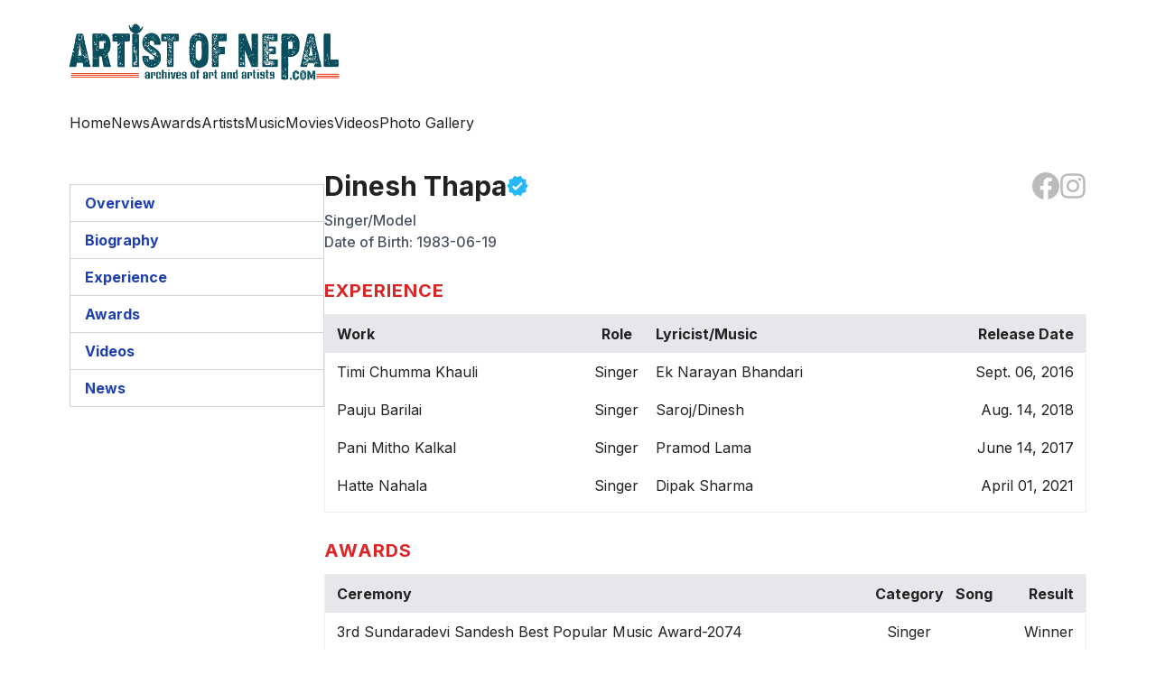

--- FILE ---
content_type: text/html; charset=utf-8
request_url: https://www.artistofnepal.com/profile/dinesh-thapa
body_size: 10034
content:
<!DOCTYPE html><html><head><link rel="preconnect" href="https://fonts.googleapis.com"/><link rel="preconnect" href="https://fonts.gstatic.com" crossorigin="true"/><link rel="preconnect" href="https://fonts.gstatic.com" crossorigin /><meta name="viewport" content="width=device-width"/><meta charSet="utf-8"/><title>Dinesh Thapa | Artist of Nepal</title><meta name="description" content="Learn more about Dinesh Thapa&#x27;s biography, work, awards, videos, updates and more."/><meta name="keywords" content="Dinesh Thapa, nepali artist, nepali Singer/Model"/><meta property="og:title" content="Dinesh Thapa | Artist of Nepal"/><meta property="og:type" content="article"/><meta property="og:description" content="Learn more about Dinesh Thapa&#x27;s biography, work, awards, videos, updates and more."/><meta property="og:url" content="https://www.artistofnepal.com/profile/dinesh-thapa"/><meta property="og:image" content="https://res.cloudinary.com/artist-of-nepal/image/upload/v1650560439/Dinesh_Thapa_w7gzlj.jpg"/><meta property="og:image:secure_url" content="https://res.cloudinary.com/artist-of-nepal/image/upload/v1650560439/Dinesh_Thapa_w7gzlj.jpg"/><meta property="twitter:card" content="summary_large_image"/><meta property="twitter:image" content="https://res.cloudinary.com/artist-of-nepal/image/upload/v1650560439/Dinesh_Thapa_w7gzlj.jpg"/><link rel="icon" href="/favicon.ico"/><meta name="next-head-count" content="14"/><link rel="preload" href="/_next/static/css/e9e207a4a3e2a720.css" as="style"/><link rel="stylesheet" href="/_next/static/css/e9e207a4a3e2a720.css" data-n-g=""/><noscript data-n-css=""></noscript><script defer="" nomodule="" src="/_next/static/chunks/polyfills-5cd94c89d3acac5f.js"></script><script src="/_next/static/chunks/webpack-9b312e20a4e32339.js" defer=""></script><script src="/_next/static/chunks/framework-91d7f78b5b4003c8.js" defer=""></script><script src="/_next/static/chunks/main-a56127814584ab09.js" defer=""></script><script src="/_next/static/chunks/pages/_app-3c2da69c76918e3c.js" defer=""></script><script src="/_next/static/chunks/675-9b34803071cbc024.js" defer=""></script><script src="/_next/static/chunks/122-1c790602e276161f.js" defer=""></script><script src="/_next/static/chunks/pages/profile/%5B...slug%5D-9e2ec7ac3a6c4b3f.js" defer=""></script><script src="/_next/static/sikIpj61fwBTyVOBwAQEg/_buildManifest.js" defer=""></script><script src="/_next/static/sikIpj61fwBTyVOBwAQEg/_ssgManifest.js" defer=""></script><script src="/_next/static/sikIpj61fwBTyVOBwAQEg/_middlewareManifest.js" defer=""></script><style data-href="https://fonts.googleapis.com/css2?family=Inter:wght@400;500;600;700;800;900&display=swap">@font-face{font-family:'Inter';font-style:normal;font-weight:400;font-display:swap;src:url(https://fonts.gstatic.com/l/font?kit=UcCO3FwrK3iLTeHuS_nVMrMxCp50SjIw2boKoduKmMEVuLyfMZs&skey=c491285d6722e4fa&v=v20) format('woff')}@font-face{font-family:'Inter';font-style:normal;font-weight:500;font-display:swap;src:url(https://fonts.gstatic.com/l/font?kit=UcCO3FwrK3iLTeHuS_nVMrMxCp50SjIw2boKoduKmMEVuI6fMZs&skey=c491285d6722e4fa&v=v20) format('woff')}@font-face{font-family:'Inter';font-style:normal;font-weight:600;font-display:swap;src:url(https://fonts.gstatic.com/l/font?kit=UcCO3FwrK3iLTeHuS_nVMrMxCp50SjIw2boKoduKmMEVuGKYMZs&skey=c491285d6722e4fa&v=v20) format('woff')}@font-face{font-family:'Inter';font-style:normal;font-weight:700;font-display:swap;src:url(https://fonts.gstatic.com/l/font?kit=UcCO3FwrK3iLTeHuS_nVMrMxCp50SjIw2boKoduKmMEVuFuYMZs&skey=c491285d6722e4fa&v=v20) format('woff')}@font-face{font-family:'Inter';font-style:normal;font-weight:800;font-display:swap;src:url(https://fonts.gstatic.com/l/font?kit=UcCO3FwrK3iLTeHuS_nVMrMxCp50SjIw2boKoduKmMEVuDyYMZs&skey=c491285d6722e4fa&v=v20) format('woff')}@font-face{font-family:'Inter';font-style:normal;font-weight:900;font-display:swap;src:url(https://fonts.gstatic.com/l/font?kit=UcCO3FwrK3iLTeHuS_nVMrMxCp50SjIw2boKoduKmMEVuBWYMZs&skey=c491285d6722e4fa&v=v20) format('woff')}@font-face{font-family:'Inter';font-style:normal;font-weight:400;font-display:swap;src:url(https://fonts.gstatic.com/s/inter/v20/UcC73FwrK3iLTeHuS_nVMrMxCp50SjIa2JL7W0Q5n-wU.woff2) format('woff2');unicode-range:U+0460-052F,U+1C80-1C8A,U+20B4,U+2DE0-2DFF,U+A640-A69F,U+FE2E-FE2F}@font-face{font-family:'Inter';font-style:normal;font-weight:400;font-display:swap;src:url(https://fonts.gstatic.com/s/inter/v20/UcC73FwrK3iLTeHuS_nVMrMxCp50SjIa0ZL7W0Q5n-wU.woff2) format('woff2');unicode-range:U+0301,U+0400-045F,U+0490-0491,U+04B0-04B1,U+2116}@font-face{font-family:'Inter';font-style:normal;font-weight:400;font-display:swap;src:url(https://fonts.gstatic.com/s/inter/v20/UcC73FwrK3iLTeHuS_nVMrMxCp50SjIa2ZL7W0Q5n-wU.woff2) format('woff2');unicode-range:U+1F00-1FFF}@font-face{font-family:'Inter';font-style:normal;font-weight:400;font-display:swap;src:url(https://fonts.gstatic.com/s/inter/v20/UcC73FwrK3iLTeHuS_nVMrMxCp50SjIa1pL7W0Q5n-wU.woff2) format('woff2');unicode-range:U+0370-0377,U+037A-037F,U+0384-038A,U+038C,U+038E-03A1,U+03A3-03FF}@font-face{font-family:'Inter';font-style:normal;font-weight:400;font-display:swap;src:url(https://fonts.gstatic.com/s/inter/v20/UcC73FwrK3iLTeHuS_nVMrMxCp50SjIa2pL7W0Q5n-wU.woff2) format('woff2');unicode-range:U+0102-0103,U+0110-0111,U+0128-0129,U+0168-0169,U+01A0-01A1,U+01AF-01B0,U+0300-0301,U+0303-0304,U+0308-0309,U+0323,U+0329,U+1EA0-1EF9,U+20AB}@font-face{font-family:'Inter';font-style:normal;font-weight:400;font-display:swap;src:url(https://fonts.gstatic.com/s/inter/v20/UcC73FwrK3iLTeHuS_nVMrMxCp50SjIa25L7W0Q5n-wU.woff2) format('woff2');unicode-range:U+0100-02BA,U+02BD-02C5,U+02C7-02CC,U+02CE-02D7,U+02DD-02FF,U+0304,U+0308,U+0329,U+1D00-1DBF,U+1E00-1E9F,U+1EF2-1EFF,U+2020,U+20A0-20AB,U+20AD-20C0,U+2113,U+2C60-2C7F,U+A720-A7FF}@font-face{font-family:'Inter';font-style:normal;font-weight:400;font-display:swap;src:url(https://fonts.gstatic.com/s/inter/v20/UcC73FwrK3iLTeHuS_nVMrMxCp50SjIa1ZL7W0Q5nw.woff2) format('woff2');unicode-range:U+0000-00FF,U+0131,U+0152-0153,U+02BB-02BC,U+02C6,U+02DA,U+02DC,U+0304,U+0308,U+0329,U+2000-206F,U+20AC,U+2122,U+2191,U+2193,U+2212,U+2215,U+FEFF,U+FFFD}@font-face{font-family:'Inter';font-style:normal;font-weight:500;font-display:swap;src:url(https://fonts.gstatic.com/s/inter/v20/UcC73FwrK3iLTeHuS_nVMrMxCp50SjIa2JL7W0Q5n-wU.woff2) format('woff2');unicode-range:U+0460-052F,U+1C80-1C8A,U+20B4,U+2DE0-2DFF,U+A640-A69F,U+FE2E-FE2F}@font-face{font-family:'Inter';font-style:normal;font-weight:500;font-display:swap;src:url(https://fonts.gstatic.com/s/inter/v20/UcC73FwrK3iLTeHuS_nVMrMxCp50SjIa0ZL7W0Q5n-wU.woff2) format('woff2');unicode-range:U+0301,U+0400-045F,U+0490-0491,U+04B0-04B1,U+2116}@font-face{font-family:'Inter';font-style:normal;font-weight:500;font-display:swap;src:url(https://fonts.gstatic.com/s/inter/v20/UcC73FwrK3iLTeHuS_nVMrMxCp50SjIa2ZL7W0Q5n-wU.woff2) format('woff2');unicode-range:U+1F00-1FFF}@font-face{font-family:'Inter';font-style:normal;font-weight:500;font-display:swap;src:url(https://fonts.gstatic.com/s/inter/v20/UcC73FwrK3iLTeHuS_nVMrMxCp50SjIa1pL7W0Q5n-wU.woff2) format('woff2');unicode-range:U+0370-0377,U+037A-037F,U+0384-038A,U+038C,U+038E-03A1,U+03A3-03FF}@font-face{font-family:'Inter';font-style:normal;font-weight:500;font-display:swap;src:url(https://fonts.gstatic.com/s/inter/v20/UcC73FwrK3iLTeHuS_nVMrMxCp50SjIa2pL7W0Q5n-wU.woff2) format('woff2');unicode-range:U+0102-0103,U+0110-0111,U+0128-0129,U+0168-0169,U+01A0-01A1,U+01AF-01B0,U+0300-0301,U+0303-0304,U+0308-0309,U+0323,U+0329,U+1EA0-1EF9,U+20AB}@font-face{font-family:'Inter';font-style:normal;font-weight:500;font-display:swap;src:url(https://fonts.gstatic.com/s/inter/v20/UcC73FwrK3iLTeHuS_nVMrMxCp50SjIa25L7W0Q5n-wU.woff2) format('woff2');unicode-range:U+0100-02BA,U+02BD-02C5,U+02C7-02CC,U+02CE-02D7,U+02DD-02FF,U+0304,U+0308,U+0329,U+1D00-1DBF,U+1E00-1E9F,U+1EF2-1EFF,U+2020,U+20A0-20AB,U+20AD-20C0,U+2113,U+2C60-2C7F,U+A720-A7FF}@font-face{font-family:'Inter';font-style:normal;font-weight:500;font-display:swap;src:url(https://fonts.gstatic.com/s/inter/v20/UcC73FwrK3iLTeHuS_nVMrMxCp50SjIa1ZL7W0Q5nw.woff2) format('woff2');unicode-range:U+0000-00FF,U+0131,U+0152-0153,U+02BB-02BC,U+02C6,U+02DA,U+02DC,U+0304,U+0308,U+0329,U+2000-206F,U+20AC,U+2122,U+2191,U+2193,U+2212,U+2215,U+FEFF,U+FFFD}@font-face{font-family:'Inter';font-style:normal;font-weight:600;font-display:swap;src:url(https://fonts.gstatic.com/s/inter/v20/UcC73FwrK3iLTeHuS_nVMrMxCp50SjIa2JL7W0Q5n-wU.woff2) format('woff2');unicode-range:U+0460-052F,U+1C80-1C8A,U+20B4,U+2DE0-2DFF,U+A640-A69F,U+FE2E-FE2F}@font-face{font-family:'Inter';font-style:normal;font-weight:600;font-display:swap;src:url(https://fonts.gstatic.com/s/inter/v20/UcC73FwrK3iLTeHuS_nVMrMxCp50SjIa0ZL7W0Q5n-wU.woff2) format('woff2');unicode-range:U+0301,U+0400-045F,U+0490-0491,U+04B0-04B1,U+2116}@font-face{font-family:'Inter';font-style:normal;font-weight:600;font-display:swap;src:url(https://fonts.gstatic.com/s/inter/v20/UcC73FwrK3iLTeHuS_nVMrMxCp50SjIa2ZL7W0Q5n-wU.woff2) format('woff2');unicode-range:U+1F00-1FFF}@font-face{font-family:'Inter';font-style:normal;font-weight:600;font-display:swap;src:url(https://fonts.gstatic.com/s/inter/v20/UcC73FwrK3iLTeHuS_nVMrMxCp50SjIa1pL7W0Q5n-wU.woff2) format('woff2');unicode-range:U+0370-0377,U+037A-037F,U+0384-038A,U+038C,U+038E-03A1,U+03A3-03FF}@font-face{font-family:'Inter';font-style:normal;font-weight:600;font-display:swap;src:url(https://fonts.gstatic.com/s/inter/v20/UcC73FwrK3iLTeHuS_nVMrMxCp50SjIa2pL7W0Q5n-wU.woff2) format('woff2');unicode-range:U+0102-0103,U+0110-0111,U+0128-0129,U+0168-0169,U+01A0-01A1,U+01AF-01B0,U+0300-0301,U+0303-0304,U+0308-0309,U+0323,U+0329,U+1EA0-1EF9,U+20AB}@font-face{font-family:'Inter';font-style:normal;font-weight:600;font-display:swap;src:url(https://fonts.gstatic.com/s/inter/v20/UcC73FwrK3iLTeHuS_nVMrMxCp50SjIa25L7W0Q5n-wU.woff2) format('woff2');unicode-range:U+0100-02BA,U+02BD-02C5,U+02C7-02CC,U+02CE-02D7,U+02DD-02FF,U+0304,U+0308,U+0329,U+1D00-1DBF,U+1E00-1E9F,U+1EF2-1EFF,U+2020,U+20A0-20AB,U+20AD-20C0,U+2113,U+2C60-2C7F,U+A720-A7FF}@font-face{font-family:'Inter';font-style:normal;font-weight:600;font-display:swap;src:url(https://fonts.gstatic.com/s/inter/v20/UcC73FwrK3iLTeHuS_nVMrMxCp50SjIa1ZL7W0Q5nw.woff2) format('woff2');unicode-range:U+0000-00FF,U+0131,U+0152-0153,U+02BB-02BC,U+02C6,U+02DA,U+02DC,U+0304,U+0308,U+0329,U+2000-206F,U+20AC,U+2122,U+2191,U+2193,U+2212,U+2215,U+FEFF,U+FFFD}@font-face{font-family:'Inter';font-style:normal;font-weight:700;font-display:swap;src:url(https://fonts.gstatic.com/s/inter/v20/UcC73FwrK3iLTeHuS_nVMrMxCp50SjIa2JL7W0Q5n-wU.woff2) format('woff2');unicode-range:U+0460-052F,U+1C80-1C8A,U+20B4,U+2DE0-2DFF,U+A640-A69F,U+FE2E-FE2F}@font-face{font-family:'Inter';font-style:normal;font-weight:700;font-display:swap;src:url(https://fonts.gstatic.com/s/inter/v20/UcC73FwrK3iLTeHuS_nVMrMxCp50SjIa0ZL7W0Q5n-wU.woff2) format('woff2');unicode-range:U+0301,U+0400-045F,U+0490-0491,U+04B0-04B1,U+2116}@font-face{font-family:'Inter';font-style:normal;font-weight:700;font-display:swap;src:url(https://fonts.gstatic.com/s/inter/v20/UcC73FwrK3iLTeHuS_nVMrMxCp50SjIa2ZL7W0Q5n-wU.woff2) format('woff2');unicode-range:U+1F00-1FFF}@font-face{font-family:'Inter';font-style:normal;font-weight:700;font-display:swap;src:url(https://fonts.gstatic.com/s/inter/v20/UcC73FwrK3iLTeHuS_nVMrMxCp50SjIa1pL7W0Q5n-wU.woff2) format('woff2');unicode-range:U+0370-0377,U+037A-037F,U+0384-038A,U+038C,U+038E-03A1,U+03A3-03FF}@font-face{font-family:'Inter';font-style:normal;font-weight:700;font-display:swap;src:url(https://fonts.gstatic.com/s/inter/v20/UcC73FwrK3iLTeHuS_nVMrMxCp50SjIa2pL7W0Q5n-wU.woff2) format('woff2');unicode-range:U+0102-0103,U+0110-0111,U+0128-0129,U+0168-0169,U+01A0-01A1,U+01AF-01B0,U+0300-0301,U+0303-0304,U+0308-0309,U+0323,U+0329,U+1EA0-1EF9,U+20AB}@font-face{font-family:'Inter';font-style:normal;font-weight:700;font-display:swap;src:url(https://fonts.gstatic.com/s/inter/v20/UcC73FwrK3iLTeHuS_nVMrMxCp50SjIa25L7W0Q5n-wU.woff2) format('woff2');unicode-range:U+0100-02BA,U+02BD-02C5,U+02C7-02CC,U+02CE-02D7,U+02DD-02FF,U+0304,U+0308,U+0329,U+1D00-1DBF,U+1E00-1E9F,U+1EF2-1EFF,U+2020,U+20A0-20AB,U+20AD-20C0,U+2113,U+2C60-2C7F,U+A720-A7FF}@font-face{font-family:'Inter';font-style:normal;font-weight:700;font-display:swap;src:url(https://fonts.gstatic.com/s/inter/v20/UcC73FwrK3iLTeHuS_nVMrMxCp50SjIa1ZL7W0Q5nw.woff2) format('woff2');unicode-range:U+0000-00FF,U+0131,U+0152-0153,U+02BB-02BC,U+02C6,U+02DA,U+02DC,U+0304,U+0308,U+0329,U+2000-206F,U+20AC,U+2122,U+2191,U+2193,U+2212,U+2215,U+FEFF,U+FFFD}@font-face{font-family:'Inter';font-style:normal;font-weight:800;font-display:swap;src:url(https://fonts.gstatic.com/s/inter/v20/UcC73FwrK3iLTeHuS_nVMrMxCp50SjIa2JL7W0Q5n-wU.woff2) format('woff2');unicode-range:U+0460-052F,U+1C80-1C8A,U+20B4,U+2DE0-2DFF,U+A640-A69F,U+FE2E-FE2F}@font-face{font-family:'Inter';font-style:normal;font-weight:800;font-display:swap;src:url(https://fonts.gstatic.com/s/inter/v20/UcC73FwrK3iLTeHuS_nVMrMxCp50SjIa0ZL7W0Q5n-wU.woff2) format('woff2');unicode-range:U+0301,U+0400-045F,U+0490-0491,U+04B0-04B1,U+2116}@font-face{font-family:'Inter';font-style:normal;font-weight:800;font-display:swap;src:url(https://fonts.gstatic.com/s/inter/v20/UcC73FwrK3iLTeHuS_nVMrMxCp50SjIa2ZL7W0Q5n-wU.woff2) format('woff2');unicode-range:U+1F00-1FFF}@font-face{font-family:'Inter';font-style:normal;font-weight:800;font-display:swap;src:url(https://fonts.gstatic.com/s/inter/v20/UcC73FwrK3iLTeHuS_nVMrMxCp50SjIa1pL7W0Q5n-wU.woff2) format('woff2');unicode-range:U+0370-0377,U+037A-037F,U+0384-038A,U+038C,U+038E-03A1,U+03A3-03FF}@font-face{font-family:'Inter';font-style:normal;font-weight:800;font-display:swap;src:url(https://fonts.gstatic.com/s/inter/v20/UcC73FwrK3iLTeHuS_nVMrMxCp50SjIa2pL7W0Q5n-wU.woff2) format('woff2');unicode-range:U+0102-0103,U+0110-0111,U+0128-0129,U+0168-0169,U+01A0-01A1,U+01AF-01B0,U+0300-0301,U+0303-0304,U+0308-0309,U+0323,U+0329,U+1EA0-1EF9,U+20AB}@font-face{font-family:'Inter';font-style:normal;font-weight:800;font-display:swap;src:url(https://fonts.gstatic.com/s/inter/v20/UcC73FwrK3iLTeHuS_nVMrMxCp50SjIa25L7W0Q5n-wU.woff2) format('woff2');unicode-range:U+0100-02BA,U+02BD-02C5,U+02C7-02CC,U+02CE-02D7,U+02DD-02FF,U+0304,U+0308,U+0329,U+1D00-1DBF,U+1E00-1E9F,U+1EF2-1EFF,U+2020,U+20A0-20AB,U+20AD-20C0,U+2113,U+2C60-2C7F,U+A720-A7FF}@font-face{font-family:'Inter';font-style:normal;font-weight:800;font-display:swap;src:url(https://fonts.gstatic.com/s/inter/v20/UcC73FwrK3iLTeHuS_nVMrMxCp50SjIa1ZL7W0Q5nw.woff2) format('woff2');unicode-range:U+0000-00FF,U+0131,U+0152-0153,U+02BB-02BC,U+02C6,U+02DA,U+02DC,U+0304,U+0308,U+0329,U+2000-206F,U+20AC,U+2122,U+2191,U+2193,U+2212,U+2215,U+FEFF,U+FFFD}@font-face{font-family:'Inter';font-style:normal;font-weight:900;font-display:swap;src:url(https://fonts.gstatic.com/s/inter/v20/UcC73FwrK3iLTeHuS_nVMrMxCp50SjIa2JL7W0Q5n-wU.woff2) format('woff2');unicode-range:U+0460-052F,U+1C80-1C8A,U+20B4,U+2DE0-2DFF,U+A640-A69F,U+FE2E-FE2F}@font-face{font-family:'Inter';font-style:normal;font-weight:900;font-display:swap;src:url(https://fonts.gstatic.com/s/inter/v20/UcC73FwrK3iLTeHuS_nVMrMxCp50SjIa0ZL7W0Q5n-wU.woff2) format('woff2');unicode-range:U+0301,U+0400-045F,U+0490-0491,U+04B0-04B1,U+2116}@font-face{font-family:'Inter';font-style:normal;font-weight:900;font-display:swap;src:url(https://fonts.gstatic.com/s/inter/v20/UcC73FwrK3iLTeHuS_nVMrMxCp50SjIa2ZL7W0Q5n-wU.woff2) format('woff2');unicode-range:U+1F00-1FFF}@font-face{font-family:'Inter';font-style:normal;font-weight:900;font-display:swap;src:url(https://fonts.gstatic.com/s/inter/v20/UcC73FwrK3iLTeHuS_nVMrMxCp50SjIa1pL7W0Q5n-wU.woff2) format('woff2');unicode-range:U+0370-0377,U+037A-037F,U+0384-038A,U+038C,U+038E-03A1,U+03A3-03FF}@font-face{font-family:'Inter';font-style:normal;font-weight:900;font-display:swap;src:url(https://fonts.gstatic.com/s/inter/v20/UcC73FwrK3iLTeHuS_nVMrMxCp50SjIa2pL7W0Q5n-wU.woff2) format('woff2');unicode-range:U+0102-0103,U+0110-0111,U+0128-0129,U+0168-0169,U+01A0-01A1,U+01AF-01B0,U+0300-0301,U+0303-0304,U+0308-0309,U+0323,U+0329,U+1EA0-1EF9,U+20AB}@font-face{font-family:'Inter';font-style:normal;font-weight:900;font-display:swap;src:url(https://fonts.gstatic.com/s/inter/v20/UcC73FwrK3iLTeHuS_nVMrMxCp50SjIa25L7W0Q5n-wU.woff2) format('woff2');unicode-range:U+0100-02BA,U+02BD-02C5,U+02C7-02CC,U+02CE-02D7,U+02DD-02FF,U+0304,U+0308,U+0329,U+1D00-1DBF,U+1E00-1E9F,U+1EF2-1EFF,U+2020,U+20A0-20AB,U+20AD-20C0,U+2113,U+2C60-2C7F,U+A720-A7FF}@font-face{font-family:'Inter';font-style:normal;font-weight:900;font-display:swap;src:url(https://fonts.gstatic.com/s/inter/v20/UcC73FwrK3iLTeHuS_nVMrMxCp50SjIa1ZL7W0Q5nw.woff2) format('woff2');unicode-range:U+0000-00FF,U+0131,U+0152-0153,U+02BB-02BC,U+02C6,U+02DA,U+02DC,U+0304,U+0308,U+0329,U+2000-206F,U+20AC,U+2122,U+2191,U+2193,U+2212,U+2215,U+FEFF,U+FFFD}</style></head><body><div id="__next" data-reactroot=""><div><div class="pt-5 limit-width-lg"><header class="mb-8 md:mb-0"><div class="relative md:static flex justify-center md:justify-between items-center"><div class="block absolute top-2 left-4 md:hidden"><svg xmlns="http://www.w3.org/2000/svg" class="h-8 w-8" fill="none" viewBox="0 0 24 24" stroke="currentColor"><path stroke-linecap="round" stroke-linejoin="round" stroke-width="2" d="M4 6h16M4 12h8m-8 6h16"></path></svg></div><div class="w-48 h-12 md:w-[300px] md:h-20 relative"><span style="box-sizing:border-box;display:block;overflow:hidden;width:initial;height:initial;background:none;opacity:1;border:0;margin:0;padding:0;position:absolute;top:0;left:0;bottom:0;right:0"><img alt="logo" src="[data-uri]" decoding="async" data-nimg="fill" class="bg-gray-50 border-4 border-blue-500" style="position:absolute;top:0;left:0;bottom:0;right:0;box-sizing:border-box;padding:0;border:none;margin:auto;display:block;width:0;height:0;min-width:100%;max-width:100%;min-height:100%;max-height:100%;object-fit:cover"/><noscript><img alt="logo" sizes="100vw" srcSet="/_next/image?url=%2Flogo.png&amp;w=640&amp;q=75 640w, /_next/image?url=%2Flogo.png&amp;w=750&amp;q=75 750w, /_next/image?url=%2Flogo.png&amp;w=828&amp;q=75 828w, /_next/image?url=%2Flogo.png&amp;w=1080&amp;q=75 1080w, /_next/image?url=%2Flogo.png&amp;w=1200&amp;q=75 1200w, /_next/image?url=%2Flogo.png&amp;w=1920&amp;q=75 1920w, /_next/image?url=%2Flogo.png&amp;w=2048&amp;q=75 2048w, /_next/image?url=%2Flogo.png&amp;w=3840&amp;q=75 3840w" src="/_next/image?url=%2Flogo.png&amp;w=3840&amp;q=75" decoding="async" data-nimg="fill" style="position:absolute;top:0;left:0;bottom:0;right:0;box-sizing:border-box;padding:0;border:none;margin:auto;display:block;width:0;height:0;min-width:100%;max-width:100%;min-height:100%;max-height:100%;object-fit:cover" class="bg-gray-50 border-4 border-blue-500" loading="lazy"/></noscript></span></div></div></header><nav class="hidden mb-4 md:block "><ul class="flex gap-8 py-6"><li><a class="navlink" href="/">Home</a></li><li><a class="navlink" href="/news-list/1">News</a></li><li><a class="navlink" href="/awards">Awards</a></li><li><a class="navlink" href="/artists">Artists</a></li><li><a class="navlink" href="/music">Music</a></li><li><a class="navlink" href="/movies">Movies</a></li><li><a class="navlink" href="/videos">Videos</a></li><li><a class="navlink" href="/photo-gallery">Photo Gallery</a></li></ul></nav><div class="flex flex-col gap-4 px-4 md:px-0 md:flex-row"><section class="w-full md:w-1/4"><div class="block mb-4 md:hidden"><div class="artistIntro w-full flex flex-col md:flex-row justify-between py-4 md:py-0"><div class="artistName flex gap-2 items-center mb-4 md:mb-0"><h1 class="text-2xl md:text-3xl font-bold">Dinesh Thapa</h1><svg class="h-6 w-6 hover:cursor-pointer" width="28" height="28" viewBox="0 0 28 28" fill="none" xmlns="http://www.w3.org/2000/svg"><title>Verified Artist</title><path d="M27.75 14L24.7 10.5125L25.125 5.9L20.6125 4.875L18.25 0.875L14 2.7L9.75 0.875L7.3875 4.8625L2.875 5.875L3.3 10.5L0.25 14L3.3 17.4875L2.875 22.1125L7.3875 23.1375L9.75 27.125L14 25.2875L18.25 27.1125L20.6125 23.125L25.125 22.1L24.7 17.4875L27.75 14ZM10.725 19.0125L7.75 16.0125C7.63412 15.8969 7.54219 15.7595 7.47946 15.6083C7.41673 15.4571 7.38444 15.295 7.38444 15.1312C7.38444 14.9675 7.41673 14.8054 7.47946 14.6542C7.54219 14.503 7.63412 14.3656 7.75 14.25L7.8375 14.1625C8.325 13.675 9.125 13.675 9.6125 14.1625L11.625 16.1875L18.0625 9.7375C18.55 9.25 19.35 9.25 19.8375 9.7375L19.925 9.825C20.4125 10.3125 20.4125 11.1 19.925 11.5875L12.525 19.0125C12.0125 19.5 11.225 19.5 10.725 19.0125Z" fill="#26B7F5"></path></svg></div><div class="artistLinks flex gap-6 items-center"><a target="_blank" rel="noreferrer" href="https://www.facebook.com/bibas.thapadinesh"><svg width="30" height="30" viewBox="0 0 30 30" fill="none" xmlns="http://www.w3.org/2000/svg"><path fill-rule="evenodd" clip-rule="evenodd" d="M0 15.0838C0 22.5413 5.41625 28.7425 12.5 30V19.1663H8.75V15H12.5V11.6663C12.5 7.91625 14.9163 5.83375 18.3337 5.83375C19.4163 5.83375 20.5837 6 21.6663 6.16625V10H19.75C17.9163 10 17.5 10.9163 17.5 12.0837V15H21.5L20.8337 19.1663H17.5V30C24.5837 28.7425 30 22.5425 30 15.0838C30 6.7875 23.25 0 15 0C6.75 0 0 6.7875 0 15.0838Z" fill="#BBBBBB"></path></svg></a><a target="_blank" rel="noreferrer" href="https://www.instagram.com/bibas.thapadinesh/"><svg width="30" height="30" viewBox="0 0 30 30" fill="none" xmlns="http://www.w3.org/2000/svg"><path fill-rule="evenodd" clip-rule="evenodd" d="M9.33125 1.3325C10.7975 1.265 11.265 1.25 15 1.25C18.735 1.25 19.2025 1.26625 20.6675 1.3325C22.1325 1.39875 23.1325 1.6325 24.0075 1.97125C24.9237 2.3175 25.755 2.85875 26.4425 3.55875C27.1425 4.245 27.6825 5.075 28.0275 5.9925C28.3675 6.8675 28.6 7.8675 28.6675 9.33C28.735 10.7987 28.75 11.2662 28.75 15C28.75 18.735 28.7337 19.2025 28.6675 20.6688C28.6012 22.1313 28.3675 23.1313 28.0275 24.0063C27.6825 24.9239 27.1416 25.7552 26.4425 26.4425C25.755 27.1425 24.9237 27.6825 24.0075 28.0275C23.1325 28.3675 22.1325 28.6 20.67 28.6675C19.2025 28.735 18.735 28.75 15 28.75C11.265 28.75 10.7975 28.7337 9.33125 28.6675C7.86875 28.6012 6.86875 28.3675 5.99375 28.0275C5.07615 27.6825 4.24478 27.1416 3.5575 26.4425C2.85797 25.7558 2.31664 24.9249 1.97125 24.0075C1.6325 23.1325 1.4 22.1325 1.3325 20.67C1.265 19.2013 1.25 18.7337 1.25 15C1.25 11.265 1.26625 10.7975 1.3325 9.3325C1.39875 7.8675 1.6325 6.8675 1.97125 5.9925C2.31715 5.0751 2.8589 4.24414 3.55875 3.5575C4.24505 2.85813 5.07559 2.3168 5.9925 1.97125C6.8675 1.6325 7.8675 1.4 9.33 1.3325H9.33125ZM20.5562 3.8075C19.1062 3.74125 18.6712 3.7275 15 3.7275C11.3287 3.7275 10.8938 3.74125 9.44375 3.8075C8.1025 3.86875 7.375 4.0925 6.89 4.28125C6.24875 4.53125 5.79 4.8275 5.30875 5.30875C4.85256 5.75256 4.50148 6.29285 4.28125 6.89C4.0925 7.375 3.86875 8.1025 3.8075 9.44375C3.74125 10.8938 3.7275 11.3287 3.7275 15C3.7275 18.6712 3.74125 19.1062 3.8075 20.5562C3.86875 21.8975 4.0925 22.625 4.28125 23.11C4.50125 23.7063 4.8525 24.2475 5.30875 24.6912C5.7525 25.1475 6.29375 25.4988 6.89 25.7188C7.375 25.9075 8.1025 26.1313 9.44375 26.1925C10.8938 26.2588 11.3275 26.2725 15 26.2725C18.6725 26.2725 19.1062 26.2588 20.5562 26.1925C21.8975 26.1313 22.625 25.9075 23.11 25.7188C23.7513 25.4688 24.21 25.1725 24.6912 24.6912C25.1475 24.2475 25.4988 23.7063 25.7188 23.11C25.9075 22.625 26.1313 21.8975 26.1925 20.5562C26.2588 19.1062 26.2725 18.6712 26.2725 15C26.2725 11.3287 26.2588 10.8938 26.1925 9.44375C26.1313 8.1025 25.9075 7.375 25.7188 6.89C25.4688 6.24875 25.1725 5.79 24.6912 5.30875C24.2474 4.85259 23.7071 4.50151 23.11 4.28125C22.625 4.0925 21.8975 3.86875 20.5562 3.8075ZM13.2438 19.2388C14.2246 19.647 15.3167 19.7021 16.3337 19.3947C17.3506 19.0872 18.2292 18.4361 18.8195 17.5528C19.4098 16.6695 19.6751 15.6086 19.5701 14.5514C19.465 13.4942 18.9963 12.5062 18.2437 11.7562C17.764 11.2768 17.184 10.9098 16.5454 10.6814C15.9068 10.4531 15.2255 10.3692 14.5506 10.4358C13.8757 10.5023 13.2239 10.7177 12.6423 11.0664C12.0606 11.4151 11.5634 11.8884 11.1866 12.4523C10.8098 13.0162 10.5627 13.6566 10.4631 14.3275C10.3636 14.9983 10.4139 15.6829 10.6107 16.3319C10.8074 16.9809 11.1456 17.5783 11.6009 18.0809C12.0562 18.5835 12.6173 18.979 13.2438 19.2388ZM10.0025 10.0025C10.6588 9.34622 11.4379 8.82563 12.2954 8.47045C13.1528 8.11527 14.0719 7.93247 15 7.93247C15.9281 7.93247 16.8472 8.11527 17.7046 8.47045C18.5621 8.82563 19.3412 9.34622 19.9975 10.0025C20.6538 10.6588 21.1744 11.4379 21.5295 12.2954C21.8847 13.1528 22.0675 14.0719 22.0675 15C22.0675 15.9281 21.8847 16.8472 21.5295 17.7046C21.1744 18.5621 20.6538 19.3412 19.9975 19.9975C18.6721 21.3229 16.8744 22.0675 15 22.0675C13.1256 22.0675 11.3279 21.3229 10.0025 19.9975C8.67708 18.6721 7.93247 16.8744 7.93247 15C7.93247 13.1256 8.67708 11.3279 10.0025 10.0025ZM23.635 8.985C23.7976 8.83159 23.9278 8.6471 24.0179 8.44247C24.1079 8.23783 24.156 8.01721 24.1593 7.79366C24.1625 7.57011 24.1209 7.34818 24.0369 7.14101C23.9528 6.93384 23.828 6.74564 23.67 6.58755C23.5119 6.42946 23.3237 6.3047 23.1165 6.22065C22.9093 6.1366 22.6874 6.09497 22.4638 6.09823C22.2403 6.10149 22.0197 6.14957 21.815 6.23962C21.6104 6.32967 21.4259 6.45987 21.2725 6.6225C20.9741 6.93879 20.8108 7.3589 20.8171 7.79366C20.8235 8.22842 20.999 8.6436 21.3064 8.95105C21.6139 9.25851 22.0291 9.43404 22.4638 9.44037C22.8986 9.44671 23.3187 9.28336 23.635 8.985Z" fill="#BBBBBB"></path></svg></a></div></div><p class="mt-2 font-medium text-gray-600">Singer/Model</p><p class="font-medium text-gray-600">Date of Birth: <!-- -->1983-06-19</p></div><div class="relative aspect-[3/4]"><span style="box-sizing:border-box;display:block;overflow:hidden;width:initial;height:initial;background:none;opacity:1;border:0;margin:0;padding:0;position:absolute;top:0;left:0;bottom:0;right:0"><img alt="artist" src="[data-uri]" decoding="async" data-nimg="fill" class="object-cover rounded-md" style="position:absolute;top:0;left:0;bottom:0;right:0;box-sizing:border-box;padding:0;border:none;margin:auto;display:block;width:0;height:0;min-width:100%;max-width:100%;min-height:100%;max-height:100%"/><noscript><img alt="artist" sizes="100vw" srcSet="/_next/image?url=https%3A%2F%2Fres.cloudinary.com%2Fartist-of-nepal%2Fimage%2Fupload%2Fv1650560439%2FDinesh_Thapa_w7gzlj.jpg&amp;w=640&amp;q=75 640w, /_next/image?url=https%3A%2F%2Fres.cloudinary.com%2Fartist-of-nepal%2Fimage%2Fupload%2Fv1650560439%2FDinesh_Thapa_w7gzlj.jpg&amp;w=750&amp;q=75 750w, /_next/image?url=https%3A%2F%2Fres.cloudinary.com%2Fartist-of-nepal%2Fimage%2Fupload%2Fv1650560439%2FDinesh_Thapa_w7gzlj.jpg&amp;w=828&amp;q=75 828w, /_next/image?url=https%3A%2F%2Fres.cloudinary.com%2Fartist-of-nepal%2Fimage%2Fupload%2Fv1650560439%2FDinesh_Thapa_w7gzlj.jpg&amp;w=1080&amp;q=75 1080w, /_next/image?url=https%3A%2F%2Fres.cloudinary.com%2Fartist-of-nepal%2Fimage%2Fupload%2Fv1650560439%2FDinesh_Thapa_w7gzlj.jpg&amp;w=1200&amp;q=75 1200w, /_next/image?url=https%3A%2F%2Fres.cloudinary.com%2Fartist-of-nepal%2Fimage%2Fupload%2Fv1650560439%2FDinesh_Thapa_w7gzlj.jpg&amp;w=1920&amp;q=75 1920w, /_next/image?url=https%3A%2F%2Fres.cloudinary.com%2Fartist-of-nepal%2Fimage%2Fupload%2Fv1650560439%2FDinesh_Thapa_w7gzlj.jpg&amp;w=2048&amp;q=75 2048w, /_next/image?url=https%3A%2F%2Fres.cloudinary.com%2Fartist-of-nepal%2Fimage%2Fupload%2Fv1650560439%2FDinesh_Thapa_w7gzlj.jpg&amp;w=3840&amp;q=75 3840w" src="/_next/image?url=https%3A%2F%2Fres.cloudinary.com%2Fartist-of-nepal%2Fimage%2Fupload%2Fv1650560439%2FDinesh_Thapa_w7gzlj.jpg&amp;w=3840&amp;q=75" decoding="async" data-nimg="fill" style="position:absolute;top:0;left:0;bottom:0;right:0;box-sizing:border-box;padding:0;border:none;margin:auto;display:block;width:0;height:0;min-width:100%;max-width:100%;min-height:100%;max-height:100%" class="object-cover rounded-md" loading="lazy"/></noscript></span></div><div class="mt-4 border-[1px] border-gray-300 border-b-0"><div class="artistNavlinks"><a href="/profile/dinesh-thapa?tab=all">Overview</a></div><div class="artistNavlinks"><a href="/profile/dinesh-thapa?tab=biography">Biography</a></div><div class="artistNavlinks"><a href="/profile/dinesh-thapa?tab=experience">Experience</a></div><div class="artistNavlinks"><a href="/profile/dinesh-thapa?tab=awards">Awards</a></div><div class="artistNavlinks"><a href="/profile/dinesh-thapa?tab=videos">Videos</a></div><div class="artistNavlinks"><a href="/news-list/1">News</a></div></div></section><section class="w-full md:w-3/4"><div class="hidden md:block"><div class="artistIntro w-full flex flex-col md:flex-row justify-between py-4 md:py-0"><div class="artistName flex gap-2 items-center mb-4 md:mb-0"><h1 class="text-2xl md:text-3xl font-bold">Dinesh Thapa</h1><svg class="h-6 w-6 hover:cursor-pointer" width="28" height="28" viewBox="0 0 28 28" fill="none" xmlns="http://www.w3.org/2000/svg"><title>Verified Artist</title><path d="M27.75 14L24.7 10.5125L25.125 5.9L20.6125 4.875L18.25 0.875L14 2.7L9.75 0.875L7.3875 4.8625L2.875 5.875L3.3 10.5L0.25 14L3.3 17.4875L2.875 22.1125L7.3875 23.1375L9.75 27.125L14 25.2875L18.25 27.1125L20.6125 23.125L25.125 22.1L24.7 17.4875L27.75 14ZM10.725 19.0125L7.75 16.0125C7.63412 15.8969 7.54219 15.7595 7.47946 15.6083C7.41673 15.4571 7.38444 15.295 7.38444 15.1312C7.38444 14.9675 7.41673 14.8054 7.47946 14.6542C7.54219 14.503 7.63412 14.3656 7.75 14.25L7.8375 14.1625C8.325 13.675 9.125 13.675 9.6125 14.1625L11.625 16.1875L18.0625 9.7375C18.55 9.25 19.35 9.25 19.8375 9.7375L19.925 9.825C20.4125 10.3125 20.4125 11.1 19.925 11.5875L12.525 19.0125C12.0125 19.5 11.225 19.5 10.725 19.0125Z" fill="#26B7F5"></path></svg></div><div class="artistLinks flex gap-6 items-center"><a target="_blank" rel="noreferrer" href="https://www.facebook.com/bibas.thapadinesh"><svg width="30" height="30" viewBox="0 0 30 30" fill="none" xmlns="http://www.w3.org/2000/svg"><path fill-rule="evenodd" clip-rule="evenodd" d="M0 15.0838C0 22.5413 5.41625 28.7425 12.5 30V19.1663H8.75V15H12.5V11.6663C12.5 7.91625 14.9163 5.83375 18.3337 5.83375C19.4163 5.83375 20.5837 6 21.6663 6.16625V10H19.75C17.9163 10 17.5 10.9163 17.5 12.0837V15H21.5L20.8337 19.1663H17.5V30C24.5837 28.7425 30 22.5425 30 15.0838C30 6.7875 23.25 0 15 0C6.75 0 0 6.7875 0 15.0838Z" fill="#BBBBBB"></path></svg></a><a target="_blank" rel="noreferrer" href="https://www.instagram.com/bibas.thapadinesh/"><svg width="30" height="30" viewBox="0 0 30 30" fill="none" xmlns="http://www.w3.org/2000/svg"><path fill-rule="evenodd" clip-rule="evenodd" d="M9.33125 1.3325C10.7975 1.265 11.265 1.25 15 1.25C18.735 1.25 19.2025 1.26625 20.6675 1.3325C22.1325 1.39875 23.1325 1.6325 24.0075 1.97125C24.9237 2.3175 25.755 2.85875 26.4425 3.55875C27.1425 4.245 27.6825 5.075 28.0275 5.9925C28.3675 6.8675 28.6 7.8675 28.6675 9.33C28.735 10.7987 28.75 11.2662 28.75 15C28.75 18.735 28.7337 19.2025 28.6675 20.6688C28.6012 22.1313 28.3675 23.1313 28.0275 24.0063C27.6825 24.9239 27.1416 25.7552 26.4425 26.4425C25.755 27.1425 24.9237 27.6825 24.0075 28.0275C23.1325 28.3675 22.1325 28.6 20.67 28.6675C19.2025 28.735 18.735 28.75 15 28.75C11.265 28.75 10.7975 28.7337 9.33125 28.6675C7.86875 28.6012 6.86875 28.3675 5.99375 28.0275C5.07615 27.6825 4.24478 27.1416 3.5575 26.4425C2.85797 25.7558 2.31664 24.9249 1.97125 24.0075C1.6325 23.1325 1.4 22.1325 1.3325 20.67C1.265 19.2013 1.25 18.7337 1.25 15C1.25 11.265 1.26625 10.7975 1.3325 9.3325C1.39875 7.8675 1.6325 6.8675 1.97125 5.9925C2.31715 5.0751 2.8589 4.24414 3.55875 3.5575C4.24505 2.85813 5.07559 2.3168 5.9925 1.97125C6.8675 1.6325 7.8675 1.4 9.33 1.3325H9.33125ZM20.5562 3.8075C19.1062 3.74125 18.6712 3.7275 15 3.7275C11.3287 3.7275 10.8938 3.74125 9.44375 3.8075C8.1025 3.86875 7.375 4.0925 6.89 4.28125C6.24875 4.53125 5.79 4.8275 5.30875 5.30875C4.85256 5.75256 4.50148 6.29285 4.28125 6.89C4.0925 7.375 3.86875 8.1025 3.8075 9.44375C3.74125 10.8938 3.7275 11.3287 3.7275 15C3.7275 18.6712 3.74125 19.1062 3.8075 20.5562C3.86875 21.8975 4.0925 22.625 4.28125 23.11C4.50125 23.7063 4.8525 24.2475 5.30875 24.6912C5.7525 25.1475 6.29375 25.4988 6.89 25.7188C7.375 25.9075 8.1025 26.1313 9.44375 26.1925C10.8938 26.2588 11.3275 26.2725 15 26.2725C18.6725 26.2725 19.1062 26.2588 20.5562 26.1925C21.8975 26.1313 22.625 25.9075 23.11 25.7188C23.7513 25.4688 24.21 25.1725 24.6912 24.6912C25.1475 24.2475 25.4988 23.7063 25.7188 23.11C25.9075 22.625 26.1313 21.8975 26.1925 20.5562C26.2588 19.1062 26.2725 18.6712 26.2725 15C26.2725 11.3287 26.2588 10.8938 26.1925 9.44375C26.1313 8.1025 25.9075 7.375 25.7188 6.89C25.4688 6.24875 25.1725 5.79 24.6912 5.30875C24.2474 4.85259 23.7071 4.50151 23.11 4.28125C22.625 4.0925 21.8975 3.86875 20.5562 3.8075ZM13.2438 19.2388C14.2246 19.647 15.3167 19.7021 16.3337 19.3947C17.3506 19.0872 18.2292 18.4361 18.8195 17.5528C19.4098 16.6695 19.6751 15.6086 19.5701 14.5514C19.465 13.4942 18.9963 12.5062 18.2437 11.7562C17.764 11.2768 17.184 10.9098 16.5454 10.6814C15.9068 10.4531 15.2255 10.3692 14.5506 10.4358C13.8757 10.5023 13.2239 10.7177 12.6423 11.0664C12.0606 11.4151 11.5634 11.8884 11.1866 12.4523C10.8098 13.0162 10.5627 13.6566 10.4631 14.3275C10.3636 14.9983 10.4139 15.6829 10.6107 16.3319C10.8074 16.9809 11.1456 17.5783 11.6009 18.0809C12.0562 18.5835 12.6173 18.979 13.2438 19.2388ZM10.0025 10.0025C10.6588 9.34622 11.4379 8.82563 12.2954 8.47045C13.1528 8.11527 14.0719 7.93247 15 7.93247C15.9281 7.93247 16.8472 8.11527 17.7046 8.47045C18.5621 8.82563 19.3412 9.34622 19.9975 10.0025C20.6538 10.6588 21.1744 11.4379 21.5295 12.2954C21.8847 13.1528 22.0675 14.0719 22.0675 15C22.0675 15.9281 21.8847 16.8472 21.5295 17.7046C21.1744 18.5621 20.6538 19.3412 19.9975 19.9975C18.6721 21.3229 16.8744 22.0675 15 22.0675C13.1256 22.0675 11.3279 21.3229 10.0025 19.9975C8.67708 18.6721 7.93247 16.8744 7.93247 15C7.93247 13.1256 8.67708 11.3279 10.0025 10.0025ZM23.635 8.985C23.7976 8.83159 23.9278 8.6471 24.0179 8.44247C24.1079 8.23783 24.156 8.01721 24.1593 7.79366C24.1625 7.57011 24.1209 7.34818 24.0369 7.14101C23.9528 6.93384 23.828 6.74564 23.67 6.58755C23.5119 6.42946 23.3237 6.3047 23.1165 6.22065C22.9093 6.1366 22.6874 6.09497 22.4638 6.09823C22.2403 6.10149 22.0197 6.14957 21.815 6.23962C21.6104 6.32967 21.4259 6.45987 21.2725 6.6225C20.9741 6.93879 20.8108 7.3589 20.8171 7.79366C20.8235 8.22842 20.999 8.6436 21.3064 8.95105C21.6139 9.25851 22.0291 9.43404 22.4638 9.44037C22.8986 9.44671 23.3187 9.28336 23.635 8.985Z" fill="#BBBBBB"></path></svg></a></div></div></div><div class="hidden md:block"><p class="font-medium text-gray-600 mt-2">Singer/Model</p><p class="font-medium text-gray-600">Date of Birth: <!-- -->1983-06-19</p></div><div class="mt-8"><h1 class="heading-md uppercase text-red-600 leading-none">Experience</h1><div class="discography"><p></p><table><tbody><tr><td><p>Work</p></td><td><p>Role</p></td><td><p>Lyricist/Music</p></td><td><p>Release Date</p></td></tr><tr><td><p>Timi Chumma Khauli</p></td><td><p>Singer</p></td><td><p>Ek Narayan Bhandari</p></td><td><p>Sept. 06, 2016</p></td></tr><tr><td><p>Pauju Barilai</p></td><td><p>Singer</p></td><td><p>Saroj/Dinesh</p></td><td><p>Aug. 14, 2018</p></td></tr><tr><td><p>Pani Mitho Kalkal </p></td><td><p>Singer</p></td><td><p>Pramod Lama</p></td><td><p>June 14, 2017</p></td></tr><tr><td><p>Hatte Nahala</p></td><td><p>Singer</p></td><td><p>Dipak Sharma</p></td><td><p>April 01, 2021</p></td></tr></tbody></table><p></p></div></div><div class="mt-8"><h1 class="heading-md uppercase text-red-600 leading-none">Awards</h1><div class="discography"><p></p><table><tbody><tr><td><p>Ceremony</p></td><td><p>Category</p></td><td><p>Song</p></td><td><p>Result</p></td></tr><tr><td><p>3rd  Sundaradevi Sandesh Best Popular Music Award-2074</p></td><td><p>Singer</p></td><td><p></p></td><td><p>Winner</p></td></tr><tr><td><p>International Honor Award</p></td><td><p>Singer</p></td><td><p></p></td><td><p>Winner</p></td></tr><tr><td><p></p></td><td><p></p></td><td><p></p></td><td><p></p></td></tr></tbody></table><p></p></div></div><div class="mt-8"><h1 class="heading-md uppercase text-red-600 leading-none">Videos</h1><div class="flex flex-col md:flex-row gap-3"><a class="basis-[33.3333%]" target="_blank" rel="noreferrer" href="https://www.youtube.com/watch?v=ybD0PHVBfLA"><article class="rounded-md overflow-hidden"><div class="relative aspect-[16/9]"><span style="box-sizing:border-box;display:block;overflow:hidden;width:initial;height:initial;background:none;opacity:1;border:0;margin:0;padding:0;position:absolute;top:0;left:0;bottom:0;right:0"><img alt="singer" src="[data-uri]" decoding="async" data-nimg="fill" class="object-cover rounded-md hover:scale-105 transition-transform duration-200 cursor-pointer" style="position:absolute;top:0;left:0;bottom:0;right:0;box-sizing:border-box;padding:0;border:none;margin:auto;display:block;width:0;height:0;min-width:100%;max-width:100%;min-height:100%;max-height:100%"/><noscript><img alt="singer" sizes="100vw" srcSet="/_next/image?url=https%3A%2F%2Fimg.youtube.com%2Fvi%2FybD0PHVBfLA%2Fhqdefault.jpg&amp;w=640&amp;q=75 640w, /_next/image?url=https%3A%2F%2Fimg.youtube.com%2Fvi%2FybD0PHVBfLA%2Fhqdefault.jpg&amp;w=750&amp;q=75 750w, /_next/image?url=https%3A%2F%2Fimg.youtube.com%2Fvi%2FybD0PHVBfLA%2Fhqdefault.jpg&amp;w=828&amp;q=75 828w, /_next/image?url=https%3A%2F%2Fimg.youtube.com%2Fvi%2FybD0PHVBfLA%2Fhqdefault.jpg&amp;w=1080&amp;q=75 1080w, /_next/image?url=https%3A%2F%2Fimg.youtube.com%2Fvi%2FybD0PHVBfLA%2Fhqdefault.jpg&amp;w=1200&amp;q=75 1200w, /_next/image?url=https%3A%2F%2Fimg.youtube.com%2Fvi%2FybD0PHVBfLA%2Fhqdefault.jpg&amp;w=1920&amp;q=75 1920w, /_next/image?url=https%3A%2F%2Fimg.youtube.com%2Fvi%2FybD0PHVBfLA%2Fhqdefault.jpg&amp;w=2048&amp;q=75 2048w, /_next/image?url=https%3A%2F%2Fimg.youtube.com%2Fvi%2FybD0PHVBfLA%2Fhqdefault.jpg&amp;w=3840&amp;q=75 3840w" src="/_next/image?url=https%3A%2F%2Fimg.youtube.com%2Fvi%2FybD0PHVBfLA%2Fhqdefault.jpg&amp;w=3840&amp;q=75" decoding="async" data-nimg="fill" style="position:absolute;top:0;left:0;bottom:0;right:0;box-sizing:border-box;padding:0;border:none;margin:auto;display:block;width:0;height:0;min-width:100%;max-width:100%;min-height:100%;max-height:100%" class="object-cover rounded-md hover:scale-105 transition-transform duration-200 cursor-pointer" loading="lazy"/></noscript></span></div></article></a><a class="basis-[33.3333%]" target="_blank" rel="noreferrer" href="https://www.youtube.com/watch?v=VPfzJ37lksU"><article class="rounded-md overflow-hidden"><div class="relative aspect-[16/9]"><span style="box-sizing:border-box;display:block;overflow:hidden;width:initial;height:initial;background:none;opacity:1;border:0;margin:0;padding:0;position:absolute;top:0;left:0;bottom:0;right:0"><img alt="singer" src="[data-uri]" decoding="async" data-nimg="fill" class="object-cover rounded-md hover:scale-105 transition-transform duration-200 cursor-pointer" style="position:absolute;top:0;left:0;bottom:0;right:0;box-sizing:border-box;padding:0;border:none;margin:auto;display:block;width:0;height:0;min-width:100%;max-width:100%;min-height:100%;max-height:100%"/><noscript><img alt="singer" sizes="100vw" srcSet="/_next/image?url=https%3A%2F%2Fimg.youtube.com%2Fvi%2FVPfzJ37lksU%2Fhqdefault.jpg&amp;w=640&amp;q=75 640w, /_next/image?url=https%3A%2F%2Fimg.youtube.com%2Fvi%2FVPfzJ37lksU%2Fhqdefault.jpg&amp;w=750&amp;q=75 750w, /_next/image?url=https%3A%2F%2Fimg.youtube.com%2Fvi%2FVPfzJ37lksU%2Fhqdefault.jpg&amp;w=828&amp;q=75 828w, /_next/image?url=https%3A%2F%2Fimg.youtube.com%2Fvi%2FVPfzJ37lksU%2Fhqdefault.jpg&amp;w=1080&amp;q=75 1080w, /_next/image?url=https%3A%2F%2Fimg.youtube.com%2Fvi%2FVPfzJ37lksU%2Fhqdefault.jpg&amp;w=1200&amp;q=75 1200w, /_next/image?url=https%3A%2F%2Fimg.youtube.com%2Fvi%2FVPfzJ37lksU%2Fhqdefault.jpg&amp;w=1920&amp;q=75 1920w, /_next/image?url=https%3A%2F%2Fimg.youtube.com%2Fvi%2FVPfzJ37lksU%2Fhqdefault.jpg&amp;w=2048&amp;q=75 2048w, /_next/image?url=https%3A%2F%2Fimg.youtube.com%2Fvi%2FVPfzJ37lksU%2Fhqdefault.jpg&amp;w=3840&amp;q=75 3840w" src="/_next/image?url=https%3A%2F%2Fimg.youtube.com%2Fvi%2FVPfzJ37lksU%2Fhqdefault.jpg&amp;w=3840&amp;q=75" decoding="async" data-nimg="fill" style="position:absolute;top:0;left:0;bottom:0;right:0;box-sizing:border-box;padding:0;border:none;margin:auto;display:block;width:0;height:0;min-width:100%;max-width:100%;min-height:100%;max-height:100%" class="object-cover rounded-md hover:scale-105 transition-transform duration-200 cursor-pointer" loading="lazy"/></noscript></span></div></article></a><a class="basis-[33.3333%]" target="_blank" rel="noreferrer" href="https://www.youtube.com/watch?v=JIYNtyyVz_E"><article class="rounded-md overflow-hidden"><div class="relative aspect-[16/9]"><span style="box-sizing:border-box;display:block;overflow:hidden;width:initial;height:initial;background:none;opacity:1;border:0;margin:0;padding:0;position:absolute;top:0;left:0;bottom:0;right:0"><img alt="singer" src="[data-uri]" decoding="async" data-nimg="fill" class="object-cover rounded-md hover:scale-105 transition-transform duration-200 cursor-pointer" style="position:absolute;top:0;left:0;bottom:0;right:0;box-sizing:border-box;padding:0;border:none;margin:auto;display:block;width:0;height:0;min-width:100%;max-width:100%;min-height:100%;max-height:100%"/><noscript><img alt="singer" sizes="100vw" srcSet="/_next/image?url=https%3A%2F%2Fimg.youtube.com%2Fvi%2FJIYNtyyVz_E%2Fhqdefault.jpg&amp;w=640&amp;q=75 640w, /_next/image?url=https%3A%2F%2Fimg.youtube.com%2Fvi%2FJIYNtyyVz_E%2Fhqdefault.jpg&amp;w=750&amp;q=75 750w, /_next/image?url=https%3A%2F%2Fimg.youtube.com%2Fvi%2FJIYNtyyVz_E%2Fhqdefault.jpg&amp;w=828&amp;q=75 828w, /_next/image?url=https%3A%2F%2Fimg.youtube.com%2Fvi%2FJIYNtyyVz_E%2Fhqdefault.jpg&amp;w=1080&amp;q=75 1080w, /_next/image?url=https%3A%2F%2Fimg.youtube.com%2Fvi%2FJIYNtyyVz_E%2Fhqdefault.jpg&amp;w=1200&amp;q=75 1200w, /_next/image?url=https%3A%2F%2Fimg.youtube.com%2Fvi%2FJIYNtyyVz_E%2Fhqdefault.jpg&amp;w=1920&amp;q=75 1920w, /_next/image?url=https%3A%2F%2Fimg.youtube.com%2Fvi%2FJIYNtyyVz_E%2Fhqdefault.jpg&amp;w=2048&amp;q=75 2048w, /_next/image?url=https%3A%2F%2Fimg.youtube.com%2Fvi%2FJIYNtyyVz_E%2Fhqdefault.jpg&amp;w=3840&amp;q=75 3840w" src="/_next/image?url=https%3A%2F%2Fimg.youtube.com%2Fvi%2FJIYNtyyVz_E%2Fhqdefault.jpg&amp;w=3840&amp;q=75" decoding="async" data-nimg="fill" style="position:absolute;top:0;left:0;bottom:0;right:0;box-sizing:border-box;padding:0;border:none;margin:auto;display:block;width:0;height:0;min-width:100%;max-width:100%;min-height:100%;max-height:100%" class="object-cover rounded-md hover:scale-105 transition-transform duration-200 cursor-pointer" loading="lazy"/></noscript></span></div></article></a></div></div></section></div></div><footer class="px-4 py-20 mt-20 border-2 border-gray-100 md:px-0"><div class="flex flex-col-reverse lg:flex-row gap-y-12 items-start justify-between limit-width-lg"><div><h1 class="mb-6 text-xl font-bold uppercase md:text-2xl md:mb-12">Artist of Nepal</h1><p class="text-sm text-gray-500 md:text-base">Your destination for latest news and updates on<span class="block">your favourite artists and their work.</span></p><div class="flex gap-8 pt-6 pb-12"><a target="_blank" rel="noopener noreferrer" aria-label="Facebook" href="https://www.facebook.com/ArtistofNepal-104386585548276"><svg class="group" width="30" height="30" viewBox="0 0 30 30" fill="none" xmlns="http://www.w3.org/2000/svg"><path class="group-hover:fill-blue-500" fill-rule="evenodd" clip-rule="evenodd" d="M0 15.0838C0 22.5413 5.41625 28.7425 12.5 30V19.1663H8.75V15H12.5V11.6663C12.5 7.91625 14.9163 5.83375 18.3337 5.83375C19.4163 5.83375 20.5837 6 21.6663 6.16625V10H19.75C17.9163 10 17.5 10.9163 17.5 12.0837V15H21.5L20.8337 19.1663H17.5V30C24.5837 28.7425 30 22.5425 30 15.0838C30 6.7875 23.25 0 15 0C6.75 0 0 6.7875 0 15.0838Z" fill="#BBBBBB"></path></svg></a><div><svg class="fill-gray-300 hover:fill-blue-400 w-8 h-8" viewBox="0 0 30 30" fill="none" xmlns="http://www.w3.org/2000/svg"><path d="M29.5538 6.17122C28.51 6.63372 27.3888 6.94622 26.21 7.08747C27.4263 6.35971 28.3362 5.21431 28.77 3.86497C27.6273 4.54371 26.3767 5.02147 25.0725 5.27747C24.1955 4.34106 23.0338 3.72038 21.7679 3.51182C20.502 3.30325 19.2026 3.51846 18.0716 4.12404C16.9405 4.72962 16.041 5.69168 15.5127 6.86085C14.9844 8.03003 14.8569 9.34091 15.15 10.59C12.8346 10.4737 10.5696 9.87191 8.5018 8.8236C6.43404 7.7753 4.60982 6.30393 3.14751 4.50497C2.64751 5.36747 2.36001 6.36747 2.36001 7.43247C2.35946 8.39122 2.59556 9.33528 3.04736 10.1809C3.49917 11.0265 4.15272 11.7475 4.95002 12.28C4.02536 12.2506 3.12111 12.0007 2.31251 11.5512V11.6262C2.31242 12.9709 2.77756 14.2742 3.62899 15.315C4.48043 16.3557 5.66573 17.0699 6.98377 17.3362C6.12599 17.5684 5.22669 17.6026 4.35377 17.4362C4.72564 18.5932 5.45001 19.605 6.42547 20.3299C7.40094 21.0548 8.57866 21.4564 9.79377 21.4787C7.73106 23.098 5.18362 23.9763 2.56126 23.9725C2.09674 23.9726 1.63261 23.9455 1.17126 23.8912C3.83311 25.6027 6.93169 26.511 10.0963 26.5075C20.8088 26.5075 26.665 17.635 26.665 9.93997C26.665 9.68997 26.6588 9.43747 26.6475 9.18747C27.7866 8.36369 28.7699 7.34359 29.5513 6.17497L29.5538 6.17122Z"></path></svg></div><svg class="group" width="30" height="30" viewBox="0 0 30 30" fill="none" xmlns="http://www.w3.org/2000/svg"><path class="group-hover:fill-orange-400" fill-rule="evenodd" clip-rule="evenodd" d="M9.33125 1.3325C10.7975 1.265 11.265 1.25 15 1.25C18.735 1.25 19.2025 1.26625 20.6675 1.3325C22.1325 1.39875 23.1325 1.6325 24.0075 1.97125C24.9237 2.3175 25.755 2.85875 26.4425 3.55875C27.1425 4.245 27.6825 5.075 28.0275 5.9925C28.3675 6.8675 28.6 7.8675 28.6675 9.33C28.735 10.7987 28.75 11.2662 28.75 15C28.75 18.735 28.7337 19.2025 28.6675 20.6688C28.6012 22.1313 28.3675 23.1313 28.0275 24.0063C27.6825 24.9239 27.1416 25.7552 26.4425 26.4425C25.755 27.1425 24.9237 27.6825 24.0075 28.0275C23.1325 28.3675 22.1325 28.6 20.67 28.6675C19.2025 28.735 18.735 28.75 15 28.75C11.265 28.75 10.7975 28.7337 9.33125 28.6675C7.86875 28.6012 6.86875 28.3675 5.99375 28.0275C5.07615 27.6825 4.24478 27.1416 3.5575 26.4425C2.85797 25.7558 2.31664 24.9249 1.97125 24.0075C1.6325 23.1325 1.4 22.1325 1.3325 20.67C1.265 19.2013 1.25 18.7337 1.25 15C1.25 11.265 1.26625 10.7975 1.3325 9.3325C1.39875 7.8675 1.6325 6.8675 1.97125 5.9925C2.31715 5.0751 2.8589 4.24414 3.55875 3.5575C4.24505 2.85813 5.07559 2.3168 5.9925 1.97125C6.8675 1.6325 7.8675 1.4 9.33 1.3325H9.33125ZM20.5562 3.8075C19.1062 3.74125 18.6712 3.7275 15 3.7275C11.3287 3.7275 10.8938 3.74125 9.44375 3.8075C8.1025 3.86875 7.375 4.0925 6.89 4.28125C6.24875 4.53125 5.79 4.8275 5.30875 5.30875C4.85256 5.75256 4.50148 6.29285 4.28125 6.89C4.0925 7.375 3.86875 8.1025 3.8075 9.44375C3.74125 10.8938 3.7275 11.3287 3.7275 15C3.7275 18.6712 3.74125 19.1062 3.8075 20.5562C3.86875 21.8975 4.0925 22.625 4.28125 23.11C4.50125 23.7063 4.8525 24.2475 5.30875 24.6912C5.7525 25.1475 6.29375 25.4988 6.89 25.7188C7.375 25.9075 8.1025 26.1313 9.44375 26.1925C10.8938 26.2588 11.3275 26.2725 15 26.2725C18.6725 26.2725 19.1062 26.2588 20.5562 26.1925C21.8975 26.1313 22.625 25.9075 23.11 25.7188C23.7513 25.4688 24.21 25.1725 24.6912 24.6912C25.1475 24.2475 25.4988 23.7063 25.7188 23.11C25.9075 22.625 26.1313 21.8975 26.1925 20.5562C26.2588 19.1062 26.2725 18.6712 26.2725 15C26.2725 11.3287 26.2588 10.8938 26.1925 9.44375C26.1313 8.1025 25.9075 7.375 25.7188 6.89C25.4688 6.24875 25.1725 5.79 24.6912 5.30875C24.2474 4.85259 23.7071 4.50151 23.11 4.28125C22.625 4.0925 21.8975 3.86875 20.5562 3.8075ZM13.2438 19.2388C14.2246 19.647 15.3167 19.7021 16.3337 19.3947C17.3506 19.0872 18.2292 18.4361 18.8195 17.5528C19.4098 16.6695 19.6751 15.6086 19.5701 14.5514C19.465 13.4942 18.9963 12.5062 18.2437 11.7562C17.764 11.2768 17.184 10.9098 16.5454 10.6814C15.9068 10.4531 15.2255 10.3692 14.5506 10.4358C13.8757 10.5023 13.2239 10.7177 12.6423 11.0664C12.0606 11.4151 11.5634 11.8884 11.1866 12.4523C10.8098 13.0162 10.5627 13.6566 10.4631 14.3275C10.3636 14.9983 10.4139 15.6829 10.6107 16.3319C10.8074 16.9809 11.1456 17.5783 11.6009 18.0809C12.0562 18.5835 12.6173 18.979 13.2438 19.2388ZM10.0025 10.0025C10.6588 9.34622 11.4379 8.82563 12.2954 8.47045C13.1528 8.11527 14.0719 7.93247 15 7.93247C15.9281 7.93247 16.8472 8.11527 17.7046 8.47045C18.5621 8.82563 19.3412 9.34622 19.9975 10.0025C20.6538 10.6588 21.1744 11.4379 21.5295 12.2954C21.8847 13.1528 22.0675 14.0719 22.0675 15C22.0675 15.9281 21.8847 16.8472 21.5295 17.7046C21.1744 18.5621 20.6538 19.3412 19.9975 19.9975C18.6721 21.3229 16.8744 22.0675 15 22.0675C13.1256 22.0675 11.3279 21.3229 10.0025 19.9975C8.67708 18.6721 7.93247 16.8744 7.93247 15C7.93247 13.1256 8.67708 11.3279 10.0025 10.0025ZM23.635 8.985C23.7976 8.83159 23.9278 8.6471 24.0179 8.44247C24.1079 8.23783 24.156 8.01721 24.1593 7.79366C24.1625 7.57011 24.1209 7.34818 24.0369 7.14101C23.9528 6.93384 23.828 6.74564 23.67 6.58755C23.5119 6.42946 23.3237 6.3047 23.1165 6.22065C22.9093 6.1366 22.6874 6.09497 22.4638 6.09823C22.2403 6.10149 22.0197 6.14957 21.815 6.23962C21.6104 6.32967 21.4259 6.45987 21.2725 6.6225C20.9741 6.93879 20.8108 7.3589 20.8171 7.79366C20.8235 8.22842 20.999 8.6436 21.3064 8.95105C21.6139 9.25851 22.0291 9.43404 22.4638 9.44037C22.8986 9.44671 23.3187 9.28336 23.635 8.985Z" fill="#BBBBBB"></path></svg></div><p class="text-sm text-gray-500 md:text-base">Copyright 2022. All Rights Reserved.</p></div><div class="flex gap-x-8 lg:gap-x-12"><div><div><h2 class="mb-2 font-bold text-lg">Reporter</h2><ul class="flex flex-col gap-2 text-gray-500"><li>Laxman Panta</li><li>Ramesh Dahal</li></ul></div><div class="mt-6"><h2 class="mb-2 font-bold text-lg">Photographer</h2><ul class="flex flex-col gap-2 text-gray-500"><li>Nabin Babu Gurung</li><li>Devraj Acharya</li></ul></div></div><div><h2 class="mb-2 font-bold text-lg">Contact</h2><ul class="flex flex-col gap-3 text-gray-500"><li><a class="hover:text-gray-700" href="https://www.artistofnepal.com">www.artistofnepal.com</a></li><li>Rehdon, Samakhushi Kathmandu Nepal</li><li><span class="font-bold">Email: </span><a class="hover:text-gray-700" href="mailto:artistofnep@gmail.com">artistofnep@gmail.com</a></li><li><span class="font-bold">Tel: </span><a class="hover:text-gray-700" href="tel:+9779823849711">9823849711</a></li><li class="text-gray-700">Powered by ZenithByte</li></ul></div></div></div></footer></div></div><script id="__NEXT_DATA__" type="application/json">{"props":{"pageProps":{"artist":{"__typename":"Artist","name":"Dinesh Thapa","dateOfBirth":"1983-06-19","occupation":"Singer/Model","slug":"dinesh-thapa","socialLinks":["https://www.facebook.com/bibas.thapadinesh","https://www.instagram.com/bibas.thapadinesh/"],"image":null,"image2":{"id":"26972ea04e02e4922e0e49528e9ac87b","url":"http://res.cloudinary.com/artist-of-nepal/image/upload/v1650560439/Dinesh_Thapa_w7gzlj.jpg","tags":[],"type":"upload","bytes":108599,"width":960,"folder":"","format":"jpg","height":960,"derived":[{"url":"http://res.cloudinary.com/artist-of-nepal/image/upload/q_auto/f_auto/v1650560439/Dinesh_Thapa_w7gzlj.jpg","secure_url":"https://res.cloudinary.com/artist-of-nepal/image/upload/q_auto/f_auto/v1650560439/Dinesh_Thapa_w7gzlj.jpg","raw_transformation":"q_auto/f_auto"},{"url":"http://res.cloudinary.com/artist-of-nepal/image/upload/c_fill,g_auto,h_80,r_max,w_80/f_auto,q_auto/v1650560439/Dinesh_Thapa_w7gzlj.jpg","secure_url":"https://res.cloudinary.com/artist-of-nepal/image/upload/c_fill,g_auto,h_80,r_max,w_80/f_auto,q_auto/v1650560439/Dinesh_Thapa_w7gzlj.jpg","raw_transformation":"c_fill,g_auto,h_80,r_max,w_80/f_auto,q_auto"}],"version":1650560439,"duration":null,"metadata":{},"folder_id":"0000000000000000000000000000000001","public_id":"Dinesh_Thapa_w7gzlj","created_at":"2022-04-21T17:00:39Z","created_by":{"id":"7a0662307715988b2fa64b25a50054","type":"user"},"secure_url":"https://res.cloudinary.com/artist-of-nepal/image/upload/v1650560439/Dinesh_Thapa_w7gzlj.jpg","access_mode":"public","uploaded_by":{"id":"7a0662307715988b2fa64b25a50054","type":"user"},"resource_type":"image","access_control":[]},"biography":{"__typename":"RichText","html":"\u003cp\u003eDinesh Thapa is a popular singer and model. He has also been present as a program host in many places in the festival. Especially he is in the news for his introduction as a singer. He has given voice to more than 5 dozen songs, he has even modeled himself in most of his songs and he has modeled in more than 100 songs of others. Singer Dinesh Thapa, who was born in Namjung of Sahidalkhan village in Gorkha district, is also affiliated with various social organizations.\u003c/p\u003e\u003cp\u003eSinger Thapa, who is the first vice-president of Gorkha Cultural Society, has received a dozen awards, honors and prizes. He has given presentations in stage shows in more than 60 districts of the country and he is also offered to give presentations abroad. He has performed in half a dozen countries, including Thailand, UAE, Bahrain and India.\u003c/p\u003e\u003cp\u003eSinger Thapa has studied till graduation and has taken vocal training from Radio Nepal. She has also been trained as a presenter and has started modeling and acting.\u003c/p\u003e\u003cp\u003e\u003cu\u003e\u003cstrong\u003eInternational Stage Program\u003c/strong\u003e\u003c/u\u003e\u003c/p\u003e\u003cp\u003eo   Three times attained Tylos Hotel Culture Program in Manama Bharain.\u003c/p\u003e\u003cp\u003eo   Food festival with musical program, Darjeeling, India.\u003c/p\u003e\u003cp\u003e\u003cu\u003e\u003cstrong\u003eStage Performance\u003c/strong\u003e\u003c/u\u003e\u003c/p\u003e\u003cp\u003eo   More than 1500 music Concert \u0026amp; Mahotsab in different places of Nepal\u003c/p\u003e\u003cp\u003eo   Attain Many More Dohori stage programs.\u003c/p\u003e\u003cp\u003eo   Master\u0026#39;s of ceremony in more than 500 musical programs.\u003c/p\u003e\u003cp\u003eo   Anchor of Like Nepal Live Dohori program.\u003c/p\u003e\u003cp\u003e\u003cu\u003e\u003cstrong\u003eFamous Musical Albums\u003c/strong\u003e\u003c/u\u003e\u003c/p\u003e\u003cul\u003e\u003cli\u003e\u003cdiv\u003eBoli Naphera (Lok Dohori Album)\u003c/div\u003e\u003c/li\u003e\u003cli\u003e\u003cdiv\u003ePauju Barilai (Lok Dohori Album)\u003c/div\u003e\u003c/li\u003e\u003cli\u003e\u003cdiv\u003ePani Mitho Kalkal (Lok Dohori Album)\u003c/div\u003e\u003c/li\u003e\u003cli\u003e\u003cdiv\u003eLali Joban (Pop Album)\u003c/div\u003e\u003c/li\u003e\u003cli\u003e\u003cdiv\u003ePapini Kai Tasbir Bolychha (Lok Dohori Album)\u003c/div\u003e\u003c/li\u003e\u003cli\u003e\u003cdiv\u003eBina Permission (Folk Song) Coming Soon…\u003c/div\u003e\u003c/li\u003e\u003cli\u003e\u003cdiv\u003ePanchebaja Song\u003c/div\u003e\u003c/li\u003e\u003c/ul\u003e\u003cp\u003e\u003cu\u003eModeling \u0026amp; Acting Music Videos\u003c/u\u003e\u003c/p\u003e\u003col\u003e\u003cli\u003e\u003cdiv\u003eTimi Chumma Khauli\u003c/div\u003e\u003c/li\u003e\u003cli\u003e\u003cdiv\u003ePauju Barilai\u003c/div\u003e\u003c/li\u003e\u003cli\u003e\u003cdiv\u003eSuntala Rasa\u003c/div\u003e\u003c/li\u003e\u003cli\u003e\u003cdiv\u003eBoli Nafera\u003c/div\u003e\u003c/li\u003e\u003cli\u003e\u003cdiv\u003eGoli Thoknu Parne \u003c/div\u003e\u003c/li\u003e\u003cli\u003e\u003cdiv\u003ePani Mitho Kalkal \u003c/div\u003e\u003c/li\u003e\u003cli\u003e\u003cdiv\u003eMero Rupaile Pokharama\u003c/div\u003e\u003c/li\u003e\u003cli\u003e\u003cdiv\u003eRodhi Ma Jharaula \u003c/div\u003e\u003c/li\u003e\u003cli\u003e\u003cdiv\u003eAadhi Gagro Chhalkincha \u003c/div\u003e\u003c/li\u003e\u003cli\u003e\u003cdiv\u003eTyo Sundar Gaunwaima \u003c/div\u003e\u003c/li\u003e\u003cli\u003e\u003cdiv\u003eDhanko Bala\u003c/div\u003e\u003c/li\u003e\u003cli\u003e\u003cdiv\u003eYo Dasainko Mela\u003c/div\u003e\u003c/li\u003e\u003cli\u003e\u003cdiv\u003ePiuda Piudai Jiban\u003c/div\u003e\u003c/li\u003e\u003cli\u003e\u003cdiv\u003eMero Lachakai Kamar\u003c/div\u003e\u003c/li\u003e\u003cli\u003e\u003cdiv\u003eUstai Chha Bai Merota \u003c/div\u003e\u003c/li\u003e\u003cli\u003e\u003cdiv\u003eMa Jasto Ramro Poi Maga \u003c/div\u003e\u003c/li\u003e\u003cli\u003e\u003cdiv\u003eMayalae Ghumauna  Lane Ho \u003c/div\u003e\u003c/li\u003e\u003cli\u003e\u003cdiv\u003eBasana maya  kakhaima \u003c/div\u003e\u003c/li\u003e\u003cli\u003e\u003cdiv\u003eLali Jobana \u003c/div\u003e\u003c/li\u003e\u003cli\u003e\u003cdiv\u003eHuksadin Sewaro \u003c/div\u003e\u003c/li\u003e\u003cli\u003e\u003cdiv\u003eSansarlai Khoji   Hera \u003c/div\u003e\u003c/li\u003e\u003cli\u003e\u003cdiv\u003eJyanmaya\u003c/div\u003e\u003c/li\u003e\u003cli\u003e\u003cdiv\u003eMero Lahure  Pardesbata (Pop Song), Coming Soon…\u003c/div\u003e\u003c/li\u003e\u003cli\u003e\u003cdiv\u003eAnd many   more……\u003c/div\u003e\u003c/li\u003e\u003c/ol\u003e\u003cp\u003e\u003cu\u003e\u003cstrong\u003eAchievements \u0026amp; Awards\u003c/strong\u003e\u003c/u\u003e\u003c/p\u003e\u003cul\u003e\u003cli\u003e\u003cdiv\u003e3rd  Sundaradevi Sandesh Best Popular Music Award-2074\u003c/div\u003e\u003c/li\u003e\u003cli\u003e\u003cdiv\u003e5th National Folk \u0026amp; Duet Award-2074 nominated.\u003c/div\u003e\u003c/li\u003e\u003cli\u003e\u003cdiv\u003eHimalayan International Nepal Music Award-2074 nominated.\u003c/div\u003e\u003c/li\u003e\u003cli\u003e\u003cdiv\u003e2nd  OS Nepal Music Award-2075 nominated.\u003c/div\u003e\u003c/li\u003e\u003cli\u003e\u003cdiv\u003eNational  Box Office Music Video Award-2075 nominated. \u003c/div\u003e\u003c/li\u003e\u003cli\u003e\u003cdiv\u003e4th Sundaradevi Sandesh Music Award-2075 nominated. \u003c/div\u003e\u003c/li\u003e\u003cli\u003e\u003cdiv\u003eMany more Mohotsab \u0026amp; Local musical awards/trophy.\u003c/div\u003e\u003c/li\u003e\u003cli\u003e\u003cdiv\u003eTylos Nepali Bank Trophy. \u003c/div\u003e\u003c/li\u003e\u003c/ul\u003e\u003cp\u003e\u003cu\u003e\u003cstrong\u003eTraining \u0026amp; Experience\u003c/strong\u003e\u003c/u\u003e\u003c/p\u003e\u003cul\u003e\u003cli\u003e\u003cdiv\u003eRJ, VJ  \u0026amp; MC training (A-xis media Entertainment) \u003c/div\u003e\u003c/li\u003e\u003cli\u003e\u003cdiv\u003eModern \u0026amp; Typical Dance Training (Nirvana Kala Kendra)\u003c/div\u003e\u003c/li\u003e\u003cli\u003e\u003cdiv\u003eVocal Training (Radio Nepal)\u003c/div\u003e\u003c/li\u003e\u003cli\u003e\u003cdiv\u003eSingef \u0026amp; MC at Gandaki Dohori, Kamaladi, Kathmandu\u003c/div\u003e\u003c/li\u003e\u003cli\u003e\u003cdiv\u003eAnchor of Live Dohori Program like Nepal YouTube Channel.\u003c/div\u003e\u003c/li\u003e\u003c/ul\u003e\u003cp\u003e\u003c/p\u003e"},"discography":{"__typename":"RichText","html":"\u003cp\u003e\u003c/p\u003e\u003ctable\u003e\u003ctbody\u003e\u003ctr\u003e\u003ctd\u003e\u003cp\u003eWork\u003c/p\u003e\u003c/td\u003e\u003ctd\u003e\u003cp\u003eRole\u003c/p\u003e\u003c/td\u003e\u003ctd\u003e\u003cp\u003eLyricist/Music\u003c/p\u003e\u003c/td\u003e\u003ctd\u003e\u003cp\u003eRelease Date\u003c/p\u003e\u003c/td\u003e\u003c/tr\u003e\u003ctr\u003e\u003ctd\u003e\u003cp\u003eTimi Chumma Khauli\u003c/p\u003e\u003c/td\u003e\u003ctd\u003e\u003cp\u003eSinger\u003c/p\u003e\u003c/td\u003e\u003ctd\u003e\u003cp\u003eEk Narayan Bhandari\u003c/p\u003e\u003c/td\u003e\u003ctd\u003e\u003cp\u003eSept. 06, 2016\u003c/p\u003e\u003c/td\u003e\u003c/tr\u003e\u003ctr\u003e\u003ctd\u003e\u003cp\u003ePauju Barilai\u003c/p\u003e\u003c/td\u003e\u003ctd\u003e\u003cp\u003eSinger\u003c/p\u003e\u003c/td\u003e\u003ctd\u003e\u003cp\u003eSaroj/Dinesh\u003c/p\u003e\u003c/td\u003e\u003ctd\u003e\u003cp\u003eAug. 14, 2018\u003c/p\u003e\u003c/td\u003e\u003c/tr\u003e\u003ctr\u003e\u003ctd\u003e\u003cp\u003ePani Mitho Kalkal \u003c/p\u003e\u003c/td\u003e\u003ctd\u003e\u003cp\u003eSinger\u003c/p\u003e\u003c/td\u003e\u003ctd\u003e\u003cp\u003ePramod Lama\u003c/p\u003e\u003c/td\u003e\u003ctd\u003e\u003cp\u003eJune 14, 2017\u003c/p\u003e\u003c/td\u003e\u003c/tr\u003e\u003ctr\u003e\u003ctd\u003e\u003cp\u003eHatte Nahala\u003c/p\u003e\u003c/td\u003e\u003ctd\u003e\u003cp\u003eSinger\u003c/p\u003e\u003c/td\u003e\u003ctd\u003e\u003cp\u003eDipak Sharma\u003c/p\u003e\u003c/td\u003e\u003ctd\u003e\u003cp\u003eApril 01, 2021\u003c/p\u003e\u003c/td\u003e\u003c/tr\u003e\u003c/tbody\u003e\u003c/table\u003e\u003cp\u003e\u003c/p\u003e"},"awards":{"__typename":"RichText","html":"\u003cp\u003e\u003c/p\u003e\u003ctable\u003e\u003ctbody\u003e\u003ctr\u003e\u003ctd\u003e\u003cp\u003eCeremony\u003c/p\u003e\u003c/td\u003e\u003ctd\u003e\u003cp\u003eCategory\u003c/p\u003e\u003c/td\u003e\u003ctd\u003e\u003cp\u003eSong\u003c/p\u003e\u003c/td\u003e\u003ctd\u003e\u003cp\u003eResult\u003c/p\u003e\u003c/td\u003e\u003c/tr\u003e\u003ctr\u003e\u003ctd\u003e\u003cp\u003e3rd  Sundaradevi Sandesh Best Popular Music Award-2074\u003c/p\u003e\u003c/td\u003e\u003ctd\u003e\u003cp\u003eSinger\u003c/p\u003e\u003c/td\u003e\u003ctd\u003e\u003cp\u003e\u003c/p\u003e\u003c/td\u003e\u003ctd\u003e\u003cp\u003eWinner\u003c/p\u003e\u003c/td\u003e\u003c/tr\u003e\u003ctr\u003e\u003ctd\u003e\u003cp\u003eInternational Honor Award\u003c/p\u003e\u003c/td\u003e\u003ctd\u003e\u003cp\u003eSinger\u003c/p\u003e\u003c/td\u003e\u003ctd\u003e\u003cp\u003e\u003c/p\u003e\u003c/td\u003e\u003ctd\u003e\u003cp\u003eWinner\u003c/p\u003e\u003c/td\u003e\u003c/tr\u003e\u003ctr\u003e\u003ctd\u003e\u003cp\u003e\u003c/p\u003e\u003c/td\u003e\u003ctd\u003e\u003cp\u003e\u003c/p\u003e\u003c/td\u003e\u003ctd\u003e\u003cp\u003e\u003c/p\u003e\u003c/td\u003e\u003ctd\u003e\u003cp\u003e\u003c/p\u003e\u003c/td\u003e\u003c/tr\u003e\u003c/tbody\u003e\u003c/table\u003e\u003cp\u003e\u003c/p\u003e"},"videos":["https://www.youtube.com/watch?v=ybD0PHVBfLA","https://www.youtube.com/watch?v=VPfzJ37lksU","https://www.youtube.com/watch?v=JIYNtyyVz_E","https://www.youtube.com/watch?v=NPbOox3yoBw"]}},"__N_SSG":true},"page":"/profile/[...slug]","query":{"slug":["dinesh-thapa"]},"buildId":"sikIpj61fwBTyVOBwAQEg","isFallback":false,"gsp":true,"scriptLoader":[]}</script></body></html>

--- FILE ---
content_type: text/html; charset=utf-8
request_url: https://www.artistofnepal.com/_next/data/sikIpj61fwBTyVOBwAQEg/profile/dinesh-thapa.json
body_size: 2213
content:
{"pageProps":{"artist":{"__typename":"Artist","name":"Dinesh Thapa","dateOfBirth":"1983-06-19","occupation":"Singer/Model","slug":"dinesh-thapa","socialLinks":["https://www.facebook.com/bibas.thapadinesh","https://www.instagram.com/bibas.thapadinesh/"],"image":null,"image2":{"id":"26972ea04e02e4922e0e49528e9ac87b","url":"http://res.cloudinary.com/artist-of-nepal/image/upload/v1650560439/Dinesh_Thapa_w7gzlj.jpg","tags":[],"type":"upload","bytes":108599,"width":960,"folder":"","format":"jpg","height":960,"derived":[{"url":"http://res.cloudinary.com/artist-of-nepal/image/upload/q_auto/f_auto/v1650560439/Dinesh_Thapa_w7gzlj.jpg","secure_url":"https://res.cloudinary.com/artist-of-nepal/image/upload/q_auto/f_auto/v1650560439/Dinesh_Thapa_w7gzlj.jpg","raw_transformation":"q_auto/f_auto"},{"url":"http://res.cloudinary.com/artist-of-nepal/image/upload/c_fill,g_auto,h_80,r_max,w_80/f_auto,q_auto/v1650560439/Dinesh_Thapa_w7gzlj.jpg","secure_url":"https://res.cloudinary.com/artist-of-nepal/image/upload/c_fill,g_auto,h_80,r_max,w_80/f_auto,q_auto/v1650560439/Dinesh_Thapa_w7gzlj.jpg","raw_transformation":"c_fill,g_auto,h_80,r_max,w_80/f_auto,q_auto"}],"version":1650560439,"duration":null,"metadata":{},"folder_id":"0000000000000000000000000000000001","public_id":"Dinesh_Thapa_w7gzlj","created_at":"2022-04-21T17:00:39Z","created_by":{"id":"7a0662307715988b2fa64b25a50054","type":"user"},"secure_url":"https://res.cloudinary.com/artist-of-nepal/image/upload/v1650560439/Dinesh_Thapa_w7gzlj.jpg","access_mode":"public","uploaded_by":{"id":"7a0662307715988b2fa64b25a50054","type":"user"},"resource_type":"image","access_control":[]},"biography":{"__typename":"RichText","html":"<p>Dinesh Thapa is a popular singer and model. He has also been present as a program host in many places in the festival. Especially he is in the news for his introduction as a singer. He has given voice to more than 5 dozen songs, he has even modeled himself in most of his songs and he has modeled in more than 100 songs of others. Singer Dinesh Thapa, who was born in Namjung of Sahidalkhan village in Gorkha district, is also affiliated with various social organizations.</p><p>Singer Thapa, who is the first vice-president of Gorkha Cultural Society, has received a dozen awards, honors and prizes. He has given presentations in stage shows in more than 60 districts of the country and he is also offered to give presentations abroad. He has performed in half a dozen countries, including Thailand, UAE, Bahrain and India.</p><p>Singer Thapa has studied till graduation and has taken vocal training from Radio Nepal. She has also been trained as a presenter and has started modeling and acting.</p><p><u><strong>International Stage Program</strong></u></p><p>o   Three times attained Tylos Hotel Culture Program in Manama Bharain.</p><p>o   Food festival with musical program, Darjeeling, India.</p><p><u><strong>Stage Performance</strong></u></p><p>o   More than 1500 music Concert &amp; Mahotsab in different places of Nepal</p><p>o   Attain Many More Dohori stage programs.</p><p>o   Master&#39;s of ceremony in more than 500 musical programs.</p><p>o   Anchor of Like Nepal Live Dohori program.</p><p><u><strong>Famous Musical Albums</strong></u></p><ul><li><div>Boli Naphera (Lok Dohori Album)</div></li><li><div>Pauju Barilai (Lok Dohori Album)</div></li><li><div>Pani Mitho Kalkal (Lok Dohori Album)</div></li><li><div>Lali Joban (Pop Album)</div></li><li><div>Papini Kai Tasbir Bolychha (Lok Dohori Album)</div></li><li><div>Bina Permission (Folk Song) Coming Soon…</div></li><li><div>Panchebaja Song</div></li></ul><p><u>Modeling &amp; Acting Music Videos</u></p><ol><li><div>Timi Chumma Khauli</div></li><li><div>Pauju Barilai</div></li><li><div>Suntala Rasa</div></li><li><div>Boli Nafera</div></li><li><div>Goli Thoknu Parne </div></li><li><div>Pani Mitho Kalkal </div></li><li><div>Mero Rupaile Pokharama</div></li><li><div>Rodhi Ma Jharaula </div></li><li><div>Aadhi Gagro Chhalkincha </div></li><li><div>Tyo Sundar Gaunwaima </div></li><li><div>Dhanko Bala</div></li><li><div>Yo Dasainko Mela</div></li><li><div>Piuda Piudai Jiban</div></li><li><div>Mero Lachakai Kamar</div></li><li><div>Ustai Chha Bai Merota </div></li><li><div>Ma Jasto Ramro Poi Maga </div></li><li><div>Mayalae Ghumauna  Lane Ho </div></li><li><div>Basana maya  kakhaima </div></li><li><div>Lali Jobana </div></li><li><div>Huksadin Sewaro </div></li><li><div>Sansarlai Khoji   Hera </div></li><li><div>Jyanmaya</div></li><li><div>Mero Lahure  Pardesbata (Pop Song), Coming Soon…</div></li><li><div>And many   more……</div></li></ol><p><u><strong>Achievements &amp; Awards</strong></u></p><ul><li><div>3rd  Sundaradevi Sandesh Best Popular Music Award-2074</div></li><li><div>5th National Folk &amp; Duet Award-2074 nominated.</div></li><li><div>Himalayan International Nepal Music Award-2074 nominated.</div></li><li><div>2nd  OS Nepal Music Award-2075 nominated.</div></li><li><div>National  Box Office Music Video Award-2075 nominated. </div></li><li><div>4th Sundaradevi Sandesh Music Award-2075 nominated. </div></li><li><div>Many more Mohotsab &amp; Local musical awards/trophy.</div></li><li><div>Tylos Nepali Bank Trophy. </div></li></ul><p><u><strong>Training &amp; Experience</strong></u></p><ul><li><div>RJ, VJ  &amp; MC training (A-xis media Entertainment) </div></li><li><div>Modern &amp; Typical Dance Training (Nirvana Kala Kendra)</div></li><li><div>Vocal Training (Radio Nepal)</div></li><li><div>Singef &amp; MC at Gandaki Dohori, Kamaladi, Kathmandu</div></li><li><div>Anchor of Live Dohori Program like Nepal YouTube Channel.</div></li></ul><p></p>"},"discography":{"__typename":"RichText","html":"<p></p><table><tbody><tr><td><p>Work</p></td><td><p>Role</p></td><td><p>Lyricist/Music</p></td><td><p>Release Date</p></td></tr><tr><td><p>Timi Chumma Khauli</p></td><td><p>Singer</p></td><td><p>Ek Narayan Bhandari</p></td><td><p>Sept. 06, 2016</p></td></tr><tr><td><p>Pauju Barilai</p></td><td><p>Singer</p></td><td><p>Saroj/Dinesh</p></td><td><p>Aug. 14, 2018</p></td></tr><tr><td><p>Pani Mitho Kalkal </p></td><td><p>Singer</p></td><td><p>Pramod Lama</p></td><td><p>June 14, 2017</p></td></tr><tr><td><p>Hatte Nahala</p></td><td><p>Singer</p></td><td><p>Dipak Sharma</p></td><td><p>April 01, 2021</p></td></tr></tbody></table><p></p>"},"awards":{"__typename":"RichText","html":"<p></p><table><tbody><tr><td><p>Ceremony</p></td><td><p>Category</p></td><td><p>Song</p></td><td><p>Result</p></td></tr><tr><td><p>3rd  Sundaradevi Sandesh Best Popular Music Award-2074</p></td><td><p>Singer</p></td><td><p></p></td><td><p>Winner</p></td></tr><tr><td><p>International Honor Award</p></td><td><p>Singer</p></td><td><p></p></td><td><p>Winner</p></td></tr><tr><td><p></p></td><td><p></p></td><td><p></p></td><td><p></p></td></tr></tbody></table><p></p>"},"videos":["https://www.youtube.com/watch?v=ybD0PHVBfLA","https://www.youtube.com/watch?v=VPfzJ37lksU","https://www.youtube.com/watch?v=JIYNtyyVz_E","https://www.youtube.com/watch?v=NPbOox3yoBw"]}},"__N_SSG":true}

--- FILE ---
content_type: text/html; charset=utf-8
request_url: https://www.artistofnepal.com/_next/data/sikIpj61fwBTyVOBwAQEg/photo-gallery.json
body_size: 23632
content:
{"pageProps":{"photoGalleries":[{"__typename":"PhotoGallery","title":"Music Khabar Teej Music Award 2080","slug":"music-khabar-teej-music-award-2080","photos":[{"id":"002affb99549dce42404d257b5cfc5b3","url":"http://res.cloudinary.com/artist-of-nepal/image/upload/v1701195636/2nd_Music_Khabar_Teej_Music_Award_2080_38_pykrne.jpg","tags":[],"type":"upload","bytes":276022,"width":2048,"format":"jpg","height":1365,"derived":[{"url":"http://res.cloudinary.com/artist-of-nepal/image/upload/q_auto/f_auto/v1701195636/2nd_Music_Khabar_Teej_Music_Award_2080_38_pykrne.jpg","secure_url":"https://res.cloudinary.com/artist-of-nepal/image/upload/q_auto/f_auto/v1701195636/2nd_Music_Khabar_Teej_Music_Award_2080_38_pykrne.jpg","raw_transformation":"q_auto/f_auto"},{"url":"http://res.cloudinary.com/artist-of-nepal/image/upload/c_fill,g_auto,h_80,r_max,w_80/f_auto,q_auto/v1701195636/2nd_Music_Khabar_Teej_Music_Award_2080_38_pykrne.jpg","secure_url":"https://res.cloudinary.com/artist-of-nepal/image/upload/c_fill,g_auto,h_80,r_max,w_80/f_auto,q_auto/v1701195636/2nd_Music_Khabar_Teej_Music_Award_2080_38_pykrne.jpg","raw_transformation":"c_fill,g_auto,h_80,r_max,w_80/f_auto,q_auto"}],"version":1701195636,"duration":null,"metadata":[],"folder_id":"0000000000000000000000000000000001","public_id":"2nd_Music_Khabar_Teej_Music_Award_2080_38_pykrne","created_at":"2023-11-28T18:20:36Z","created_by":{"id":"7a0662307715988b2fa64b25a50054","type":"user"},"secure_url":"https://res.cloudinary.com/artist-of-nepal/image/upload/v1701195636/2nd_Music_Khabar_Teej_Music_Award_2080_38_pykrne.jpg","access_mode":"public","uploaded_by":{"id":"7a0662307715988b2fa64b25a50054","type":"user"},"resource_type":"image","access_control":[]},{"id":"30a5fc5c47c158c31457e45ec0fcfffb","url":"http://res.cloudinary.com/artist-of-nepal/image/upload/v1701195653/2nd_Music_Khabar_Teej_Music_Award_2080_69_sfjaa5.jpg","tags":[],"type":"upload","bytes":226951,"width":2048,"format":"jpg","height":1365,"derived":[{"url":"http://res.cloudinary.com/artist-of-nepal/image/upload/q_auto/f_auto/v1701195653/2nd_Music_Khabar_Teej_Music_Award_2080_69_sfjaa5.jpg","secure_url":"https://res.cloudinary.com/artist-of-nepal/image/upload/q_auto/f_auto/v1701195653/2nd_Music_Khabar_Teej_Music_Award_2080_69_sfjaa5.jpg","raw_transformation":"q_auto/f_auto"},{"url":"http://res.cloudinary.com/artist-of-nepal/image/upload/c_fill,g_auto,h_80,r_max,w_80/f_auto,q_auto/v1701195653/2nd_Music_Khabar_Teej_Music_Award_2080_69_sfjaa5.jpg","secure_url":"https://res.cloudinary.com/artist-of-nepal/image/upload/c_fill,g_auto,h_80,r_max,w_80/f_auto,q_auto/v1701195653/2nd_Music_Khabar_Teej_Music_Award_2080_69_sfjaa5.jpg","raw_transformation":"c_fill,g_auto,h_80,r_max,w_80/f_auto,q_auto"}],"version":1701195653,"duration":null,"metadata":[],"folder_id":"0000000000000000000000000000000001","public_id":"2nd_Music_Khabar_Teej_Music_Award_2080_69_sfjaa5","created_at":"2023-11-28T18:20:53Z","created_by":{"id":"7a0662307715988b2fa64b25a50054","type":"user"},"secure_url":"https://res.cloudinary.com/artist-of-nepal/image/upload/v1701195653/2nd_Music_Khabar_Teej_Music_Award_2080_69_sfjaa5.jpg","access_mode":"public","uploaded_by":{"id":"7a0662307715988b2fa64b25a50054","type":"user"},"resource_type":"image","access_control":[]},{"id":"cc8eddd7e99363ad40dd4e4337df8108","url":"http://res.cloudinary.com/artist-of-nepal/image/upload/v1701195655/2nd_Music_Khabar_Teej_Music_Award_2080_71_oewbcg.jpg","tags":[],"type":"upload","bytes":238144,"width":2048,"format":"jpg","height":1365,"derived":[{"url":"http://res.cloudinary.com/artist-of-nepal/image/upload/q_auto/f_auto/v1701195655/2nd_Music_Khabar_Teej_Music_Award_2080_71_oewbcg.jpg","secure_url":"https://res.cloudinary.com/artist-of-nepal/image/upload/q_auto/f_auto/v1701195655/2nd_Music_Khabar_Teej_Music_Award_2080_71_oewbcg.jpg","raw_transformation":"q_auto/f_auto"},{"url":"http://res.cloudinary.com/artist-of-nepal/image/upload/c_fill,g_auto,h_80,r_max,w_80/f_auto,q_auto/v1701195655/2nd_Music_Khabar_Teej_Music_Award_2080_71_oewbcg.jpg","secure_url":"https://res.cloudinary.com/artist-of-nepal/image/upload/c_fill,g_auto,h_80,r_max,w_80/f_auto,q_auto/v1701195655/2nd_Music_Khabar_Teej_Music_Award_2080_71_oewbcg.jpg","raw_transformation":"c_fill,g_auto,h_80,r_max,w_80/f_auto,q_auto"}],"version":1701195655,"duration":null,"metadata":{},"folder_id":"0000000000000000000000000000000001","public_id":"2nd_Music_Khabar_Teej_Music_Award_2080_71_oewbcg","created_at":"2023-11-28T18:20:55Z","created_by":{"id":"7a0662307715988b2fa64b25a50054","type":"user"},"secure_url":"https://res.cloudinary.com/artist-of-nepal/image/upload/v1701195655/2nd_Music_Khabar_Teej_Music_Award_2080_71_oewbcg.jpg","access_mode":"public","uploaded_by":{"id":"7a0662307715988b2fa64b25a50054","type":"user"},"resource_type":"image","access_control":[]},{"id":"968df6b98124fdd89847ed17e6b88dc5","url":"http://res.cloudinary.com/artist-of-nepal/image/upload/v1701195653/2nd_Music_Khabar_Teej_Music_Award_2080_70_ljuf3p.jpg","tags":[],"type":"upload","bytes":237909,"width":2048,"format":"jpg","height":1365,"derived":[{"url":"http://res.cloudinary.com/artist-of-nepal/image/upload/q_auto/f_auto/v1701195653/2nd_Music_Khabar_Teej_Music_Award_2080_70_ljuf3p.jpg","secure_url":"https://res.cloudinary.com/artist-of-nepal/image/upload/q_auto/f_auto/v1701195653/2nd_Music_Khabar_Teej_Music_Award_2080_70_ljuf3p.jpg","raw_transformation":"q_auto/f_auto"},{"url":"http://res.cloudinary.com/artist-of-nepal/image/upload/c_fill,g_auto,h_80,r_max,w_80/f_auto,q_auto/v1701195653/2nd_Music_Khabar_Teej_Music_Award_2080_70_ljuf3p.jpg","secure_url":"https://res.cloudinary.com/artist-of-nepal/image/upload/c_fill,g_auto,h_80,r_max,w_80/f_auto,q_auto/v1701195653/2nd_Music_Khabar_Teej_Music_Award_2080_70_ljuf3p.jpg","raw_transformation":"c_fill,g_auto,h_80,r_max,w_80/f_auto,q_auto"}],"version":1701195653,"duration":null,"metadata":{},"folder_id":"0000000000000000000000000000000001","public_id":"2nd_Music_Khabar_Teej_Music_Award_2080_70_ljuf3p","created_at":"2023-11-28T18:20:53Z","created_by":{"id":"7a0662307715988b2fa64b25a50054","type":"user"},"secure_url":"https://res.cloudinary.com/artist-of-nepal/image/upload/v1701195653/2nd_Music_Khabar_Teej_Music_Award_2080_70_ljuf3p.jpg","access_mode":"public","uploaded_by":{"id":"7a0662307715988b2fa64b25a50054","type":"user"},"resource_type":"image","access_control":[]},{"id":"46e863c738a3460b48989be5f02c617d","url":"http://res.cloudinary.com/artist-of-nepal/image/upload/v1701195652/2nd_Music_Khabar_Teej_Music_Award_2080_67_oofx50.jpg","tags":[],"type":"upload","bytes":214418,"width":2048,"format":"jpg","height":1365,"derived":[{"url":"http://res.cloudinary.com/artist-of-nepal/image/upload/q_auto/f_auto/v1701195652/2nd_Music_Khabar_Teej_Music_Award_2080_67_oofx50.jpg","secure_url":"https://res.cloudinary.com/artist-of-nepal/image/upload/q_auto/f_auto/v1701195652/2nd_Music_Khabar_Teej_Music_Award_2080_67_oofx50.jpg","raw_transformation":"q_auto/f_auto"},{"url":"http://res.cloudinary.com/artist-of-nepal/image/upload/c_fill,g_auto,h_80,r_max,w_80/f_auto,q_auto/v1701195652/2nd_Music_Khabar_Teej_Music_Award_2080_67_oofx50.jpg","secure_url":"https://res.cloudinary.com/artist-of-nepal/image/upload/c_fill,g_auto,h_80,r_max,w_80/f_auto,q_auto/v1701195652/2nd_Music_Khabar_Teej_Music_Award_2080_67_oofx50.jpg","raw_transformation":"c_fill,g_auto,h_80,r_max,w_80/f_auto,q_auto"}],"version":1701195652,"duration":null,"metadata":{},"folder_id":"0000000000000000000000000000000001","public_id":"2nd_Music_Khabar_Teej_Music_Award_2080_67_oofx50","created_at":"2023-11-28T18:20:52Z","created_by":{"id":"7a0662307715988b2fa64b25a50054","type":"user"},"secure_url":"https://res.cloudinary.com/artist-of-nepal/image/upload/v1701195652/2nd_Music_Khabar_Teej_Music_Award_2080_67_oofx50.jpg","access_mode":"public","uploaded_by":{"id":"7a0662307715988b2fa64b25a50054","type":"user"},"resource_type":"image","access_control":[]},{"id":"0bc5964ce393b8028479c9825ec9a308","url":"http://res.cloudinary.com/artist-of-nepal/image/upload/v1701195653/2nd_Music_Khabar_Teej_Music_Award_2080_68_qli0rs.jpg","tags":[],"type":"upload","bytes":229736,"width":2048,"format":"jpg","height":1365,"derived":[{"url":"http://res.cloudinary.com/artist-of-nepal/image/upload/q_auto/f_auto/v1701195653/2nd_Music_Khabar_Teej_Music_Award_2080_68_qli0rs.jpg","secure_url":"https://res.cloudinary.com/artist-of-nepal/image/upload/q_auto/f_auto/v1701195653/2nd_Music_Khabar_Teej_Music_Award_2080_68_qli0rs.jpg","raw_transformation":"q_auto/f_auto"},{"url":"http://res.cloudinary.com/artist-of-nepal/image/upload/c_fill,g_auto,h_80,r_max,w_80/f_auto,q_auto/v1701195653/2nd_Music_Khabar_Teej_Music_Award_2080_68_qli0rs.jpg","secure_url":"https://res.cloudinary.com/artist-of-nepal/image/upload/c_fill,g_auto,h_80,r_max,w_80/f_auto,q_auto/v1701195653/2nd_Music_Khabar_Teej_Music_Award_2080_68_qli0rs.jpg","raw_transformation":"c_fill,g_auto,h_80,r_max,w_80/f_auto,q_auto"}],"version":1701195653,"duration":null,"metadata":{},"folder_id":"0000000000000000000000000000000001","public_id":"2nd_Music_Khabar_Teej_Music_Award_2080_68_qli0rs","created_at":"2023-11-28T18:20:53Z","created_by":{"id":"7a0662307715988b2fa64b25a50054","type":"user"},"secure_url":"https://res.cloudinary.com/artist-of-nepal/image/upload/v1701195653/2nd_Music_Khabar_Teej_Music_Award_2080_68_qli0rs.jpg","access_mode":"public","uploaded_by":{"id":"7a0662307715988b2fa64b25a50054","type":"user"},"resource_type":"image","access_control":[]},{"id":"aa3069aac9553bb37b16694b89f60e3c","url":"http://res.cloudinary.com/artist-of-nepal/image/upload/v1701195651/2nd_Music_Khabar_Teej_Music_Award_2080_66_vgv68i.jpg","tags":[],"type":"upload","bytes":225259,"width":2048,"format":"jpg","height":1365,"derived":[{"url":"http://res.cloudinary.com/artist-of-nepal/image/upload/q_auto/f_auto/v1701195651/2nd_Music_Khabar_Teej_Music_Award_2080_66_vgv68i.jpg","secure_url":"https://res.cloudinary.com/artist-of-nepal/image/upload/q_auto/f_auto/v1701195651/2nd_Music_Khabar_Teej_Music_Award_2080_66_vgv68i.jpg","raw_transformation":"q_auto/f_auto"},{"url":"http://res.cloudinary.com/artist-of-nepal/image/upload/c_fill,g_auto,h_80,r_max,w_80/f_auto,q_auto/v1701195651/2nd_Music_Khabar_Teej_Music_Award_2080_66_vgv68i.jpg","secure_url":"https://res.cloudinary.com/artist-of-nepal/image/upload/c_fill,g_auto,h_80,r_max,w_80/f_auto,q_auto/v1701195651/2nd_Music_Khabar_Teej_Music_Award_2080_66_vgv68i.jpg","raw_transformation":"c_fill,g_auto,h_80,r_max,w_80/f_auto,q_auto"}],"version":1701195651,"duration":null,"metadata":[],"folder_id":"0000000000000000000000000000000001","public_id":"2nd_Music_Khabar_Teej_Music_Award_2080_66_vgv68i","created_at":"2023-11-28T18:20:51Z","created_by":{"id":"7a0662307715988b2fa64b25a50054","type":"user"},"secure_url":"https://res.cloudinary.com/artist-of-nepal/image/upload/v1701195651/2nd_Music_Khabar_Teej_Music_Award_2080_66_vgv68i.jpg","access_mode":"public","uploaded_by":{"id":"7a0662307715988b2fa64b25a50054","type":"user"},"resource_type":"image","access_control":[]},{"id":"af37402919efa407f55107a3105f4221","url":"http://res.cloudinary.com/artist-of-nepal/image/upload/v1701195650/2nd_Music_Khabar_Teej_Music_Award_2080_64_grdtn2.jpg","tags":[],"type":"upload","bytes":289195,"width":2048,"format":"jpg","height":1365,"derived":[{"url":"http://res.cloudinary.com/artist-of-nepal/image/upload/q_auto/f_auto/v1701195650/2nd_Music_Khabar_Teej_Music_Award_2080_64_grdtn2.jpg","secure_url":"https://res.cloudinary.com/artist-of-nepal/image/upload/q_auto/f_auto/v1701195650/2nd_Music_Khabar_Teej_Music_Award_2080_64_grdtn2.jpg","raw_transformation":"q_auto/f_auto"},{"url":"http://res.cloudinary.com/artist-of-nepal/image/upload/c_fill,g_auto,h_80,r_max,w_80/f_auto,q_auto/v1701195650/2nd_Music_Khabar_Teej_Music_Award_2080_64_grdtn2.jpg","secure_url":"https://res.cloudinary.com/artist-of-nepal/image/upload/c_fill,g_auto,h_80,r_max,w_80/f_auto,q_auto/v1701195650/2nd_Music_Khabar_Teej_Music_Award_2080_64_grdtn2.jpg","raw_transformation":"c_fill,g_auto,h_80,r_max,w_80/f_auto,q_auto"}],"version":1701195650,"duration":null,"metadata":[],"folder_id":"0000000000000000000000000000000001","public_id":"2nd_Music_Khabar_Teej_Music_Award_2080_64_grdtn2","created_at":"2023-11-28T18:20:50Z","created_by":{"id":"7a0662307715988b2fa64b25a50054","type":"user"},"secure_url":"https://res.cloudinary.com/artist-of-nepal/image/upload/v1701195650/2nd_Music_Khabar_Teej_Music_Award_2080_64_grdtn2.jpg","access_mode":"public","uploaded_by":{"id":"7a0662307715988b2fa64b25a50054","type":"user"},"resource_type":"image","access_control":[]},{"id":"e878f779e388b5894846156d2fda8b67","url":"http://res.cloudinary.com/artist-of-nepal/image/upload/v1701195650/2nd_Music_Khabar_Teej_Music_Award_2080_65_hlbp7p.jpg","tags":[],"type":"upload","bytes":238460,"width":2048,"format":"jpg","height":1365,"derived":[{"url":"http://res.cloudinary.com/artist-of-nepal/image/upload/q_auto/f_auto/v1701195650/2nd_Music_Khabar_Teej_Music_Award_2080_65_hlbp7p.jpg","secure_url":"https://res.cloudinary.com/artist-of-nepal/image/upload/q_auto/f_auto/v1701195650/2nd_Music_Khabar_Teej_Music_Award_2080_65_hlbp7p.jpg","raw_transformation":"q_auto/f_auto"},{"url":"http://res.cloudinary.com/artist-of-nepal/image/upload/c_fill,g_auto,h_80,r_max,w_80/f_auto,q_auto/v1701195650/2nd_Music_Khabar_Teej_Music_Award_2080_65_hlbp7p.jpg","secure_url":"https://res.cloudinary.com/artist-of-nepal/image/upload/c_fill,g_auto,h_80,r_max,w_80/f_auto,q_auto/v1701195650/2nd_Music_Khabar_Teej_Music_Award_2080_65_hlbp7p.jpg","raw_transformation":"c_fill,g_auto,h_80,r_max,w_80/f_auto,q_auto"}],"version":1701195650,"duration":null,"metadata":[],"folder_id":"0000000000000000000000000000000001","public_id":"2nd_Music_Khabar_Teej_Music_Award_2080_65_hlbp7p","created_at":"2023-11-28T18:20:50Z","created_by":{"id":"7a0662307715988b2fa64b25a50054","type":"user"},"secure_url":"https://res.cloudinary.com/artist-of-nepal/image/upload/v1701195650/2nd_Music_Khabar_Teej_Music_Award_2080_65_hlbp7p.jpg","access_mode":"public","uploaded_by":{"id":"7a0662307715988b2fa64b25a50054","type":"user"},"resource_type":"image","access_control":[]},{"id":"d8ae8d723336099e82a83cdf0ca2fa65","url":"http://res.cloudinary.com/artist-of-nepal/image/upload/v1701195650/2nd_Music_Khabar_Teej_Music_Award_2080_61_qzwml1.jpg","tags":[],"type":"upload","bytes":268322,"width":2048,"format":"jpg","height":1365,"derived":[{"url":"http://res.cloudinary.com/artist-of-nepal/image/upload/q_auto/f_auto/v1701195650/2nd_Music_Khabar_Teej_Music_Award_2080_61_qzwml1.jpg","secure_url":"https://res.cloudinary.com/artist-of-nepal/image/upload/q_auto/f_auto/v1701195650/2nd_Music_Khabar_Teej_Music_Award_2080_61_qzwml1.jpg","raw_transformation":"q_auto/f_auto"},{"url":"http://res.cloudinary.com/artist-of-nepal/image/upload/c_fill,g_auto,h_80,r_max,w_80/f_auto,q_auto/v1701195650/2nd_Music_Khabar_Teej_Music_Award_2080_61_qzwml1.jpg","secure_url":"https://res.cloudinary.com/artist-of-nepal/image/upload/c_fill,g_auto,h_80,r_max,w_80/f_auto,q_auto/v1701195650/2nd_Music_Khabar_Teej_Music_Award_2080_61_qzwml1.jpg","raw_transformation":"c_fill,g_auto,h_80,r_max,w_80/f_auto,q_auto"}],"version":1701195650,"duration":null,"metadata":[],"folder_id":"0000000000000000000000000000000001","public_id":"2nd_Music_Khabar_Teej_Music_Award_2080_61_qzwml1","created_at":"2023-11-28T18:20:50Z","created_by":{"id":"7a0662307715988b2fa64b25a50054","type":"user"},"secure_url":"https://res.cloudinary.com/artist-of-nepal/image/upload/v1701195650/2nd_Music_Khabar_Teej_Music_Award_2080_61_qzwml1.jpg","access_mode":"public","uploaded_by":{"id":"7a0662307715988b2fa64b25a50054","type":"user"},"resource_type":"image","access_control":[]},{"id":"64bb46678976b89518677fc3b339ce53","url":"http://res.cloudinary.com/artist-of-nepal/image/upload/v1701195649/2nd_Music_Khabar_Teej_Music_Award_2080_60_cfnkve.jpg","tags":[],"type":"upload","bytes":249600,"width":2048,"format":"jpg","height":1365,"derived":[{"url":"http://res.cloudinary.com/artist-of-nepal/image/upload/q_auto/f_auto/v1701195649/2nd_Music_Khabar_Teej_Music_Award_2080_60_cfnkve.jpg","secure_url":"https://res.cloudinary.com/artist-of-nepal/image/upload/q_auto/f_auto/v1701195649/2nd_Music_Khabar_Teej_Music_Award_2080_60_cfnkve.jpg","raw_transformation":"q_auto/f_auto"},{"url":"http://res.cloudinary.com/artist-of-nepal/image/upload/c_fill,g_auto,h_80,r_max,w_80/f_auto,q_auto/v1701195649/2nd_Music_Khabar_Teej_Music_Award_2080_60_cfnkve.jpg","secure_url":"https://res.cloudinary.com/artist-of-nepal/image/upload/c_fill,g_auto,h_80,r_max,w_80/f_auto,q_auto/v1701195649/2nd_Music_Khabar_Teej_Music_Award_2080_60_cfnkve.jpg","raw_transformation":"c_fill,g_auto,h_80,r_max,w_80/f_auto,q_auto"}],"version":1701195649,"duration":null,"metadata":[],"folder_id":"0000000000000000000000000000000001","public_id":"2nd_Music_Khabar_Teej_Music_Award_2080_60_cfnkve","created_at":"2023-11-28T18:20:49Z","created_by":{"id":"7a0662307715988b2fa64b25a50054","type":"user"},"secure_url":"https://res.cloudinary.com/artist-of-nepal/image/upload/v1701195649/2nd_Music_Khabar_Teej_Music_Award_2080_60_cfnkve.jpg","access_mode":"public","uploaded_by":{"id":"7a0662307715988b2fa64b25a50054","type":"user"},"resource_type":"image","access_control":[]},{"id":"7a35d75915b82b4d1092b19925adf580","url":"http://res.cloudinary.com/artist-of-nepal/image/upload/v1701195649/2nd_Music_Khabar_Teej_Music_Award_2080_62_ystufs.jpg","tags":[],"type":"upload","bytes":238037,"width":2048,"format":"jpg","height":1365,"derived":[{"url":"http://res.cloudinary.com/artist-of-nepal/image/upload/q_auto/f_auto/v1701195649/2nd_Music_Khabar_Teej_Music_Award_2080_62_ystufs.jpg","secure_url":"https://res.cloudinary.com/artist-of-nepal/image/upload/q_auto/f_auto/v1701195649/2nd_Music_Khabar_Teej_Music_Award_2080_62_ystufs.jpg","raw_transformation":"q_auto/f_auto"},{"url":"http://res.cloudinary.com/artist-of-nepal/image/upload/c_fill,g_auto,h_80,r_max,w_80/f_auto,q_auto/v1701195649/2nd_Music_Khabar_Teej_Music_Award_2080_62_ystufs.jpg","secure_url":"https://res.cloudinary.com/artist-of-nepal/image/upload/c_fill,g_auto,h_80,r_max,w_80/f_auto,q_auto/v1701195649/2nd_Music_Khabar_Teej_Music_Award_2080_62_ystufs.jpg","raw_transformation":"c_fill,g_auto,h_80,r_max,w_80/f_auto,q_auto"}],"version":1701195649,"duration":null,"metadata":[],"folder_id":"0000000000000000000000000000000001","public_id":"2nd_Music_Khabar_Teej_Music_Award_2080_62_ystufs","created_at":"2023-11-28T18:20:49Z","created_by":{"id":"7a0662307715988b2fa64b25a50054","type":"user"},"secure_url":"https://res.cloudinary.com/artist-of-nepal/image/upload/v1701195649/2nd_Music_Khabar_Teej_Music_Award_2080_62_ystufs.jpg","access_mode":"public","uploaded_by":{"id":"7a0662307715988b2fa64b25a50054","type":"user"},"resource_type":"image","access_control":[]},{"id":"76cc72bd3e1ba0cc1c8c20251f9700cc","url":"http://res.cloudinary.com/artist-of-nepal/image/upload/v1701195649/2nd_Music_Khabar_Teej_Music_Award_2080_63_tgu9ho.jpg","tags":[],"type":"upload","bytes":188726,"width":2048,"format":"jpg","height":1365,"derived":[{"url":"http://res.cloudinary.com/artist-of-nepal/image/upload/q_auto/f_auto/v1701195649/2nd_Music_Khabar_Teej_Music_Award_2080_63_tgu9ho.jpg","secure_url":"https://res.cloudinary.com/artist-of-nepal/image/upload/q_auto/f_auto/v1701195649/2nd_Music_Khabar_Teej_Music_Award_2080_63_tgu9ho.jpg","raw_transformation":"q_auto/f_auto"},{"url":"http://res.cloudinary.com/artist-of-nepal/image/upload/c_fill,g_auto,h_80,r_max,w_80/f_auto,q_auto/v1701195649/2nd_Music_Khabar_Teej_Music_Award_2080_63_tgu9ho.jpg","secure_url":"https://res.cloudinary.com/artist-of-nepal/image/upload/c_fill,g_auto,h_80,r_max,w_80/f_auto,q_auto/v1701195649/2nd_Music_Khabar_Teej_Music_Award_2080_63_tgu9ho.jpg","raw_transformation":"c_fill,g_auto,h_80,r_max,w_80/f_auto,q_auto"}],"version":1701195649,"duration":null,"metadata":[],"folder_id":"0000000000000000000000000000000001","public_id":"2nd_Music_Khabar_Teej_Music_Award_2080_63_tgu9ho","created_at":"2023-11-28T18:20:49Z","created_by":{"id":"7a0662307715988b2fa64b25a50054","type":"user"},"secure_url":"https://res.cloudinary.com/artist-of-nepal/image/upload/v1701195649/2nd_Music_Khabar_Teej_Music_Award_2080_63_tgu9ho.jpg","access_mode":"public","uploaded_by":{"id":"7a0662307715988b2fa64b25a50054","type":"user"},"resource_type":"image","access_control":[]},{"id":"daa8876a52eaa4730c4aa38369eb593b","url":"http://res.cloudinary.com/artist-of-nepal/image/upload/v1701195646/2nd_Music_Khabar_Teej_Music_Award_2080_58_fzd6mk.jpg","tags":[],"type":"upload","bytes":207863,"width":2048,"format":"jpg","height":1365,"derived":[{"url":"http://res.cloudinary.com/artist-of-nepal/image/upload/q_auto/f_auto/v1701195646/2nd_Music_Khabar_Teej_Music_Award_2080_58_fzd6mk.jpg","secure_url":"https://res.cloudinary.com/artist-of-nepal/image/upload/q_auto/f_auto/v1701195646/2nd_Music_Khabar_Teej_Music_Award_2080_58_fzd6mk.jpg","raw_transformation":"q_auto/f_auto"},{"url":"http://res.cloudinary.com/artist-of-nepal/image/upload/c_fill,g_auto,h_80,r_max,w_80/f_auto,q_auto/v1701195646/2nd_Music_Khabar_Teej_Music_Award_2080_58_fzd6mk.jpg","secure_url":"https://res.cloudinary.com/artist-of-nepal/image/upload/c_fill,g_auto,h_80,r_max,w_80/f_auto,q_auto/v1701195646/2nd_Music_Khabar_Teej_Music_Award_2080_58_fzd6mk.jpg","raw_transformation":"c_fill,g_auto,h_80,r_max,w_80/f_auto,q_auto"}],"version":1701195646,"duration":null,"metadata":[],"folder_id":"0000000000000000000000000000000001","public_id":"2nd_Music_Khabar_Teej_Music_Award_2080_58_fzd6mk","created_at":"2023-11-28T18:20:46Z","created_by":{"id":"7a0662307715988b2fa64b25a50054","type":"user"},"secure_url":"https://res.cloudinary.com/artist-of-nepal/image/upload/v1701195646/2nd_Music_Khabar_Teej_Music_Award_2080_58_fzd6mk.jpg","access_mode":"public","uploaded_by":{"id":"7a0662307715988b2fa64b25a50054","type":"user"},"resource_type":"image","access_control":[]},{"id":"52365f54d2fa0a44367bc7cedf6e3102","url":"http://res.cloudinary.com/artist-of-nepal/image/upload/v1701195646/2nd_Music_Khabar_Teej_Music_Award_2080_57_xjsqlw.jpg","tags":[],"type":"upload","bytes":238274,"width":2048,"format":"jpg","height":1365,"derived":[{"url":"http://res.cloudinary.com/artist-of-nepal/image/upload/q_auto/f_auto/v1701195646/2nd_Music_Khabar_Teej_Music_Award_2080_57_xjsqlw.jpg","secure_url":"https://res.cloudinary.com/artist-of-nepal/image/upload/q_auto/f_auto/v1701195646/2nd_Music_Khabar_Teej_Music_Award_2080_57_xjsqlw.jpg","raw_transformation":"q_auto/f_auto"},{"url":"http://res.cloudinary.com/artist-of-nepal/image/upload/c_fill,g_auto,h_80,r_max,w_80/f_auto,q_auto/v1701195646/2nd_Music_Khabar_Teej_Music_Award_2080_57_xjsqlw.jpg","secure_url":"https://res.cloudinary.com/artist-of-nepal/image/upload/c_fill,g_auto,h_80,r_max,w_80/f_auto,q_auto/v1701195646/2nd_Music_Khabar_Teej_Music_Award_2080_57_xjsqlw.jpg","raw_transformation":"c_fill,g_auto,h_80,r_max,w_80/f_auto,q_auto"}],"version":1701195646,"duration":null,"metadata":[],"folder_id":"0000000000000000000000000000000001","public_id":"2nd_Music_Khabar_Teej_Music_Award_2080_57_xjsqlw","created_at":"2023-11-28T18:20:46Z","created_by":{"id":"7a0662307715988b2fa64b25a50054","type":"user"},"secure_url":"https://res.cloudinary.com/artist-of-nepal/image/upload/v1701195646/2nd_Music_Khabar_Teej_Music_Award_2080_57_xjsqlw.jpg","access_mode":"public","uploaded_by":{"id":"7a0662307715988b2fa64b25a50054","type":"user"},"resource_type":"image","access_control":[]},{"id":"da9207b52db13ab792d5663d618d2232","url":"http://res.cloudinary.com/artist-of-nepal/image/upload/v1701195648/2nd_Music_Khabar_Teej_Music_Award_2080_59_kmcbmj.jpg","tags":[],"type":"upload","bytes":261261,"width":2048,"format":"jpg","height":1365,"derived":[{"url":"http://res.cloudinary.com/artist-of-nepal/image/upload/q_auto/f_auto/v1701195648/2nd_Music_Khabar_Teej_Music_Award_2080_59_kmcbmj.jpg","secure_url":"https://res.cloudinary.com/artist-of-nepal/image/upload/q_auto/f_auto/v1701195648/2nd_Music_Khabar_Teej_Music_Award_2080_59_kmcbmj.jpg","raw_transformation":"q_auto/f_auto"},{"url":"http://res.cloudinary.com/artist-of-nepal/image/upload/c_fill,g_auto,h_80,r_max,w_80/f_auto,q_auto/v1701195648/2nd_Music_Khabar_Teej_Music_Award_2080_59_kmcbmj.jpg","secure_url":"https://res.cloudinary.com/artist-of-nepal/image/upload/c_fill,g_auto,h_80,r_max,w_80/f_auto,q_auto/v1701195648/2nd_Music_Khabar_Teej_Music_Award_2080_59_kmcbmj.jpg","raw_transformation":"c_fill,g_auto,h_80,r_max,w_80/f_auto,q_auto"}],"version":1701195648,"duration":null,"metadata":[],"folder_id":"0000000000000000000000000000000001","public_id":"2nd_Music_Khabar_Teej_Music_Award_2080_59_kmcbmj","created_at":"2023-11-28T18:20:48Z","created_by":{"id":"7a0662307715988b2fa64b25a50054","type":"user"},"secure_url":"https://res.cloudinary.com/artist-of-nepal/image/upload/v1701195648/2nd_Music_Khabar_Teej_Music_Award_2080_59_kmcbmj.jpg","access_mode":"public","uploaded_by":{"id":"7a0662307715988b2fa64b25a50054","type":"user"},"resource_type":"image","access_control":[]},{"id":"fadb998fbe3bd3c44b445f0d2e96e1ca","url":"http://res.cloudinary.com/artist-of-nepal/image/upload/v1701195646/2nd_Music_Khabar_Teej_Music_Award_2080_56_uymkfb.jpg","tags":[],"type":"upload","bytes":228921,"width":2048,"format":"jpg","height":1365,"derived":[{"url":"http://res.cloudinary.com/artist-of-nepal/image/upload/q_auto/f_auto/v1701195646/2nd_Music_Khabar_Teej_Music_Award_2080_56_uymkfb.jpg","secure_url":"https://res.cloudinary.com/artist-of-nepal/image/upload/q_auto/f_auto/v1701195646/2nd_Music_Khabar_Teej_Music_Award_2080_56_uymkfb.jpg","raw_transformation":"q_auto/f_auto"},{"url":"http://res.cloudinary.com/artist-of-nepal/image/upload/c_fill,g_auto,h_80,r_max,w_80/f_auto,q_auto/v1701195646/2nd_Music_Khabar_Teej_Music_Award_2080_56_uymkfb.jpg","secure_url":"https://res.cloudinary.com/artist-of-nepal/image/upload/c_fill,g_auto,h_80,r_max,w_80/f_auto,q_auto/v1701195646/2nd_Music_Khabar_Teej_Music_Award_2080_56_uymkfb.jpg","raw_transformation":"c_fill,g_auto,h_80,r_max,w_80/f_auto,q_auto"}],"version":1701195646,"duration":null,"metadata":[],"folder_id":"0000000000000000000000000000000001","public_id":"2nd_Music_Khabar_Teej_Music_Award_2080_56_uymkfb","created_at":"2023-11-28T18:20:46Z","created_by":{"id":"7a0662307715988b2fa64b25a50054","type":"user"},"secure_url":"https://res.cloudinary.com/artist-of-nepal/image/upload/v1701195646/2nd_Music_Khabar_Teej_Music_Award_2080_56_uymkfb.jpg","access_mode":"public","uploaded_by":{"id":"7a0662307715988b2fa64b25a50054","type":"user"},"resource_type":"image","access_control":[]},{"id":"bd2f8ee02c829f0ac120f05c989f08be","url":"http://res.cloudinary.com/artist-of-nepal/image/upload/v1701195645/2nd_Music_Khabar_Teej_Music_Award_2080_53_bz9eg6.jpg","tags":[],"type":"upload","bytes":271732,"width":2048,"format":"jpg","height":1365,"derived":[{"url":"http://res.cloudinary.com/artist-of-nepal/image/upload/q_auto/f_auto/v1701195645/2nd_Music_Khabar_Teej_Music_Award_2080_53_bz9eg6.jpg","secure_url":"https://res.cloudinary.com/artist-of-nepal/image/upload/q_auto/f_auto/v1701195645/2nd_Music_Khabar_Teej_Music_Award_2080_53_bz9eg6.jpg","raw_transformation":"q_auto/f_auto"},{"url":"http://res.cloudinary.com/artist-of-nepal/image/upload/c_fill,g_auto,h_80,r_max,w_80/f_auto,q_auto/v1701195645/2nd_Music_Khabar_Teej_Music_Award_2080_53_bz9eg6.jpg","secure_url":"https://res.cloudinary.com/artist-of-nepal/image/upload/c_fill,g_auto,h_80,r_max,w_80/f_auto,q_auto/v1701195645/2nd_Music_Khabar_Teej_Music_Award_2080_53_bz9eg6.jpg","raw_transformation":"c_fill,g_auto,h_80,r_max,w_80/f_auto,q_auto"}],"version":1701195645,"duration":null,"metadata":[],"folder_id":"0000000000000000000000000000000001","public_id":"2nd_Music_Khabar_Teej_Music_Award_2080_53_bz9eg6","created_at":"2023-11-28T18:20:45Z","created_by":{"id":"7a0662307715988b2fa64b25a50054","type":"user"},"secure_url":"https://res.cloudinary.com/artist-of-nepal/image/upload/v1701195645/2nd_Music_Khabar_Teej_Music_Award_2080_53_bz9eg6.jpg","access_mode":"public","uploaded_by":{"id":"7a0662307715988b2fa64b25a50054","type":"user"},"resource_type":"image","access_control":[]},{"id":"8ebd51832267b5687798e10ef97619ae","url":"http://res.cloudinary.com/artist-of-nepal/image/upload/v1701195646/2nd_Music_Khabar_Teej_Music_Award_2080_55_dbthnc.jpg","tags":[],"type":"upload","bytes":229746,"width":2048,"format":"jpg","height":1365,"derived":[{"url":"http://res.cloudinary.com/artist-of-nepal/image/upload/q_auto/f_auto/v1701195646/2nd_Music_Khabar_Teej_Music_Award_2080_55_dbthnc.jpg","secure_url":"https://res.cloudinary.com/artist-of-nepal/image/upload/q_auto/f_auto/v1701195646/2nd_Music_Khabar_Teej_Music_Award_2080_55_dbthnc.jpg","raw_transformation":"q_auto/f_auto"},{"url":"http://res.cloudinary.com/artist-of-nepal/image/upload/c_fill,g_auto,h_80,r_max,w_80/f_auto,q_auto/v1701195646/2nd_Music_Khabar_Teej_Music_Award_2080_55_dbthnc.jpg","secure_url":"https://res.cloudinary.com/artist-of-nepal/image/upload/c_fill,g_auto,h_80,r_max,w_80/f_auto,q_auto/v1701195646/2nd_Music_Khabar_Teej_Music_Award_2080_55_dbthnc.jpg","raw_transformation":"c_fill,g_auto,h_80,r_max,w_80/f_auto,q_auto"}],"version":1701195646,"duration":null,"metadata":[],"folder_id":"0000000000000000000000000000000001","public_id":"2nd_Music_Khabar_Teej_Music_Award_2080_55_dbthnc","created_at":"2023-11-28T18:20:46Z","created_by":{"id":"7a0662307715988b2fa64b25a50054","type":"user"},"secure_url":"https://res.cloudinary.com/artist-of-nepal/image/upload/v1701195646/2nd_Music_Khabar_Teej_Music_Award_2080_55_dbthnc.jpg","access_mode":"public","uploaded_by":{"id":"7a0662307715988b2fa64b25a50054","type":"user"},"resource_type":"image","access_control":[]},{"id":"f8c1fef623b8d7685b3c2f8180d90c84","url":"http://res.cloudinary.com/artist-of-nepal/image/upload/v1701195643/2nd_Music_Khabar_Teej_Music_Award_2080_51_whpopw.jpg","tags":[],"type":"upload","bytes":216803,"width":2048,"format":"jpg","height":1365,"derived":[{"url":"http://res.cloudinary.com/artist-of-nepal/image/upload/q_auto/f_auto/v1701195643/2nd_Music_Khabar_Teej_Music_Award_2080_51_whpopw.jpg","secure_url":"https://res.cloudinary.com/artist-of-nepal/image/upload/q_auto/f_auto/v1701195643/2nd_Music_Khabar_Teej_Music_Award_2080_51_whpopw.jpg","raw_transformation":"q_auto/f_auto"},{"url":"http://res.cloudinary.com/artist-of-nepal/image/upload/c_fill,g_auto,h_80,r_max,w_80/f_auto,q_auto/v1701195643/2nd_Music_Khabar_Teej_Music_Award_2080_51_whpopw.jpg","secure_url":"https://res.cloudinary.com/artist-of-nepal/image/upload/c_fill,g_auto,h_80,r_max,w_80/f_auto,q_auto/v1701195643/2nd_Music_Khabar_Teej_Music_Award_2080_51_whpopw.jpg","raw_transformation":"c_fill,g_auto,h_80,r_max,w_80/f_auto,q_auto"}],"version":1701195643,"duration":null,"metadata":[],"folder_id":"0000000000000000000000000000000001","public_id":"2nd_Music_Khabar_Teej_Music_Award_2080_51_whpopw","created_at":"2023-11-28T18:20:43Z","created_by":{"id":"7a0662307715988b2fa64b25a50054","type":"user"},"secure_url":"https://res.cloudinary.com/artist-of-nepal/image/upload/v1701195643/2nd_Music_Khabar_Teej_Music_Award_2080_51_whpopw.jpg","access_mode":"public","uploaded_by":{"id":"7a0662307715988b2fa64b25a50054","type":"user"},"resource_type":"image","access_control":[]},{"id":"aa27a7a2c907c804129d6a2ad4f94078","url":"http://res.cloudinary.com/artist-of-nepal/image/upload/v1701195643/2nd_Music_Khabar_Teej_Music_Award_2080_52_u04kks.jpg","tags":[],"type":"upload","bytes":225484,"width":2048,"format":"jpg","height":1365,"derived":[{"url":"http://res.cloudinary.com/artist-of-nepal/image/upload/q_auto/f_auto/v1701195643/2nd_Music_Khabar_Teej_Music_Award_2080_52_u04kks.jpg","secure_url":"https://res.cloudinary.com/artist-of-nepal/image/upload/q_auto/f_auto/v1701195643/2nd_Music_Khabar_Teej_Music_Award_2080_52_u04kks.jpg","raw_transformation":"q_auto/f_auto"},{"url":"http://res.cloudinary.com/artist-of-nepal/image/upload/c_fill,g_auto,h_80,r_max,w_80/f_auto,q_auto/v1701195643/2nd_Music_Khabar_Teej_Music_Award_2080_52_u04kks.jpg","secure_url":"https://res.cloudinary.com/artist-of-nepal/image/upload/c_fill,g_auto,h_80,r_max,w_80/f_auto,q_auto/v1701195643/2nd_Music_Khabar_Teej_Music_Award_2080_52_u04kks.jpg","raw_transformation":"c_fill,g_auto,h_80,r_max,w_80/f_auto,q_auto"}],"version":1701195643,"duration":null,"metadata":[],"folder_id":"0000000000000000000000000000000001","public_id":"2nd_Music_Khabar_Teej_Music_Award_2080_52_u04kks","created_at":"2023-11-28T18:20:43Z","created_by":{"id":"7a0662307715988b2fa64b25a50054","type":"user"},"secure_url":"https://res.cloudinary.com/artist-of-nepal/image/upload/v1701195643/2nd_Music_Khabar_Teej_Music_Award_2080_52_u04kks.jpg","access_mode":"public","uploaded_by":{"id":"7a0662307715988b2fa64b25a50054","type":"user"},"resource_type":"image","access_control":[]},{"id":"6785dafa747bd52127edca1b2e817f6b","url":"http://res.cloudinary.com/artist-of-nepal/image/upload/v1701195645/2nd_Music_Khabar_Teej_Music_Award_2080_54_lo5ep7.jpg","tags":[],"type":"upload","bytes":187920,"width":2048,"format":"jpg","height":1365,"derived":[{"url":"http://res.cloudinary.com/artist-of-nepal/image/upload/q_auto/f_auto/v1701195645/2nd_Music_Khabar_Teej_Music_Award_2080_54_lo5ep7.jpg","secure_url":"https://res.cloudinary.com/artist-of-nepal/image/upload/q_auto/f_auto/v1701195645/2nd_Music_Khabar_Teej_Music_Award_2080_54_lo5ep7.jpg","raw_transformation":"q_auto/f_auto"},{"url":"http://res.cloudinary.com/artist-of-nepal/image/upload/c_fill,g_auto,h_80,r_max,w_80/f_auto,q_auto/v1701195645/2nd_Music_Khabar_Teej_Music_Award_2080_54_lo5ep7.jpg","secure_url":"https://res.cloudinary.com/artist-of-nepal/image/upload/c_fill,g_auto,h_80,r_max,w_80/f_auto,q_auto/v1701195645/2nd_Music_Khabar_Teej_Music_Award_2080_54_lo5ep7.jpg","raw_transformation":"c_fill,g_auto,h_80,r_max,w_80/f_auto,q_auto"}],"version":1701195645,"duration":null,"metadata":[],"folder_id":"0000000000000000000000000000000001","public_id":"2nd_Music_Khabar_Teej_Music_Award_2080_54_lo5ep7","created_at":"2023-11-28T18:20:45Z","created_by":{"id":"7a0662307715988b2fa64b25a50054","type":"user"},"secure_url":"https://res.cloudinary.com/artist-of-nepal/image/upload/v1701195645/2nd_Music_Khabar_Teej_Music_Award_2080_54_lo5ep7.jpg","access_mode":"public","uploaded_by":{"id":"7a0662307715988b2fa64b25a50054","type":"user"},"resource_type":"image","access_control":[]},{"id":"c687aec5c0d8def8f0785976f2728019","url":"http://res.cloudinary.com/artist-of-nepal/image/upload/v1701195642/2nd_Music_Khabar_Teej_Music_Award_2080_48_ubqdul.jpg","tags":[],"type":"upload","bytes":237784,"width":2048,"format":"jpg","height":1365,"derived":[{"url":"http://res.cloudinary.com/artist-of-nepal/image/upload/q_auto/f_auto/v1701195642/2nd_Music_Khabar_Teej_Music_Award_2080_48_ubqdul.jpg","secure_url":"https://res.cloudinary.com/artist-of-nepal/image/upload/q_auto/f_auto/v1701195642/2nd_Music_Khabar_Teej_Music_Award_2080_48_ubqdul.jpg","raw_transformation":"q_auto/f_auto"},{"url":"http://res.cloudinary.com/artist-of-nepal/image/upload/c_fill,g_auto,h_80,r_max,w_80/f_auto,q_auto/v1701195642/2nd_Music_Khabar_Teej_Music_Award_2080_48_ubqdul.jpg","secure_url":"https://res.cloudinary.com/artist-of-nepal/image/upload/c_fill,g_auto,h_80,r_max,w_80/f_auto,q_auto/v1701195642/2nd_Music_Khabar_Teej_Music_Award_2080_48_ubqdul.jpg","raw_transformation":"c_fill,g_auto,h_80,r_max,w_80/f_auto,q_auto"}],"version":1701195642,"duration":null,"metadata":[],"folder_id":"0000000000000000000000000000000001","public_id":"2nd_Music_Khabar_Teej_Music_Award_2080_48_ubqdul","created_at":"2023-11-28T18:20:42Z","created_by":{"id":"7a0662307715988b2fa64b25a50054","type":"user"},"secure_url":"https://res.cloudinary.com/artist-of-nepal/image/upload/v1701195642/2nd_Music_Khabar_Teej_Music_Award_2080_48_ubqdul.jpg","access_mode":"public","uploaded_by":{"id":"7a0662307715988b2fa64b25a50054","type":"user"},"resource_type":"image","access_control":[]},{"id":"b3a425076bff7efad1e6da4f2d386caa","url":"http://res.cloudinary.com/artist-of-nepal/image/upload/v1701195638/2nd_Music_Khabar_Teej_Music_Award_2080_42_ywz6jy.jpg","tags":[],"type":"upload","bytes":218815,"width":2048,"format":"jpg","height":1365,"derived":[{"url":"http://res.cloudinary.com/artist-of-nepal/image/upload/q_auto/f_auto/v1701195638/2nd_Music_Khabar_Teej_Music_Award_2080_42_ywz6jy.jpg","secure_url":"https://res.cloudinary.com/artist-of-nepal/image/upload/q_auto/f_auto/v1701195638/2nd_Music_Khabar_Teej_Music_Award_2080_42_ywz6jy.jpg","raw_transformation":"q_auto/f_auto"},{"url":"http://res.cloudinary.com/artist-of-nepal/image/upload/c_fill,g_auto,h_80,r_max,w_80/f_auto,q_auto/v1701195638/2nd_Music_Khabar_Teej_Music_Award_2080_42_ywz6jy.jpg","secure_url":"https://res.cloudinary.com/artist-of-nepal/image/upload/c_fill,g_auto,h_80,r_max,w_80/f_auto,q_auto/v1701195638/2nd_Music_Khabar_Teej_Music_Award_2080_42_ywz6jy.jpg","raw_transformation":"c_fill,g_auto,h_80,r_max,w_80/f_auto,q_auto"}],"version":1701195638,"duration":null,"metadata":[],"folder_id":"0000000000000000000000000000000001","public_id":"2nd_Music_Khabar_Teej_Music_Award_2080_42_ywz6jy","created_at":"2023-11-28T18:20:38Z","created_by":{"id":"7a0662307715988b2fa64b25a50054","type":"user"},"secure_url":"https://res.cloudinary.com/artist-of-nepal/image/upload/v1701195638/2nd_Music_Khabar_Teej_Music_Award_2080_42_ywz6jy.jpg","access_mode":"public","uploaded_by":{"id":"7a0662307715988b2fa64b25a50054","type":"user"},"resource_type":"image","access_control":[]},{"id":"008129d0c916a1417bd233b7f27b4f5b","url":"http://res.cloudinary.com/artist-of-nepal/image/upload/v1701195642/2nd_Music_Khabar_Teej_Music_Award_2080_50_fc2saw.jpg","tags":[],"type":"upload","bytes":192015,"width":2048,"format":"jpg","height":1365,"derived":[{"url":"http://res.cloudinary.com/artist-of-nepal/image/upload/q_auto/f_auto/v1701195642/2nd_Music_Khabar_Teej_Music_Award_2080_50_fc2saw.jpg","secure_url":"https://res.cloudinary.com/artist-of-nepal/image/upload/q_auto/f_auto/v1701195642/2nd_Music_Khabar_Teej_Music_Award_2080_50_fc2saw.jpg","raw_transformation":"q_auto/f_auto"},{"url":"http://res.cloudinary.com/artist-of-nepal/image/upload/c_fill,g_auto,h_80,r_max,w_80/f_auto,q_auto/v1701195642/2nd_Music_Khabar_Teej_Music_Award_2080_50_fc2saw.jpg","secure_url":"https://res.cloudinary.com/artist-of-nepal/image/upload/c_fill,g_auto,h_80,r_max,w_80/f_auto,q_auto/v1701195642/2nd_Music_Khabar_Teej_Music_Award_2080_50_fc2saw.jpg","raw_transformation":"c_fill,g_auto,h_80,r_max,w_80/f_auto,q_auto"}],"version":1701195642,"duration":null,"metadata":[],"folder_id":"0000000000000000000000000000000001","public_id":"2nd_Music_Khabar_Teej_Music_Award_2080_50_fc2saw","created_at":"2023-11-28T18:20:42Z","created_by":{"id":"7a0662307715988b2fa64b25a50054","type":"user"},"secure_url":"https://res.cloudinary.com/artist-of-nepal/image/upload/v1701195642/2nd_Music_Khabar_Teej_Music_Award_2080_50_fc2saw.jpg","access_mode":"public","uploaded_by":{"id":"7a0662307715988b2fa64b25a50054","type":"user"},"resource_type":"image","access_control":[]},{"id":"48c93143c2a9a12effb7cfaec4e097ef","url":"http://res.cloudinary.com/artist-of-nepal/image/upload/v1701195642/2nd_Music_Khabar_Teej_Music_Award_2080_49_hckssj.jpg","tags":[],"type":"upload","bytes":235394,"width":2048,"format":"jpg","height":1365,"derived":[{"url":"http://res.cloudinary.com/artist-of-nepal/image/upload/q_auto/f_auto/v1701195642/2nd_Music_Khabar_Teej_Music_Award_2080_49_hckssj.jpg","secure_url":"https://res.cloudinary.com/artist-of-nepal/image/upload/q_auto/f_auto/v1701195642/2nd_Music_Khabar_Teej_Music_Award_2080_49_hckssj.jpg","raw_transformation":"q_auto/f_auto"},{"url":"http://res.cloudinary.com/artist-of-nepal/image/upload/c_fill,g_auto,h_80,r_max,w_80/f_auto,q_auto/v1701195642/2nd_Music_Khabar_Teej_Music_Award_2080_49_hckssj.jpg","secure_url":"https://res.cloudinary.com/artist-of-nepal/image/upload/c_fill,g_auto,h_80,r_max,w_80/f_auto,q_auto/v1701195642/2nd_Music_Khabar_Teej_Music_Award_2080_49_hckssj.jpg","raw_transformation":"c_fill,g_auto,h_80,r_max,w_80/f_auto,q_auto"}],"version":1701195642,"duration":null,"metadata":[],"folder_id":"0000000000000000000000000000000001","public_id":"2nd_Music_Khabar_Teej_Music_Award_2080_49_hckssj","created_at":"2023-11-28T18:20:42Z","created_by":{"id":"7a0662307715988b2fa64b25a50054","type":"user"},"secure_url":"https://res.cloudinary.com/artist-of-nepal/image/upload/v1701195642/2nd_Music_Khabar_Teej_Music_Award_2080_49_hckssj.jpg","access_mode":"public","uploaded_by":{"id":"7a0662307715988b2fa64b25a50054","type":"user"},"resource_type":"image","access_control":[]},{"id":"9598f3abb49ae8f2afe32ec9565e5534","url":"http://res.cloudinary.com/artist-of-nepal/image/upload/v1701195641/2nd_Music_Khabar_Teej_Music_Award_2080_44_sb5yoh.jpg","tags":[],"type":"upload","bytes":244829,"width":2048,"format":"jpg","height":1365,"derived":[{"url":"http://res.cloudinary.com/artist-of-nepal/image/upload/q_auto/f_auto/v1701195641/2nd_Music_Khabar_Teej_Music_Award_2080_44_sb5yoh.jpg","secure_url":"https://res.cloudinary.com/artist-of-nepal/image/upload/q_auto/f_auto/v1701195641/2nd_Music_Khabar_Teej_Music_Award_2080_44_sb5yoh.jpg","raw_transformation":"q_auto/f_auto"},{"url":"http://res.cloudinary.com/artist-of-nepal/image/upload/c_fill,g_auto,h_80,r_max,w_80/f_auto,q_auto/v1701195641/2nd_Music_Khabar_Teej_Music_Award_2080_44_sb5yoh.jpg","secure_url":"https://res.cloudinary.com/artist-of-nepal/image/upload/c_fill,g_auto,h_80,r_max,w_80/f_auto,q_auto/v1701195641/2nd_Music_Khabar_Teej_Music_Award_2080_44_sb5yoh.jpg","raw_transformation":"c_fill,g_auto,h_80,r_max,w_80/f_auto,q_auto"}],"version":1701195641,"duration":null,"metadata":[],"folder_id":"0000000000000000000000000000000001","public_id":"2nd_Music_Khabar_Teej_Music_Award_2080_44_sb5yoh","created_at":"2023-11-28T18:20:41Z","created_by":{"id":"7a0662307715988b2fa64b25a50054","type":"user"},"secure_url":"https://res.cloudinary.com/artist-of-nepal/image/upload/v1701195641/2nd_Music_Khabar_Teej_Music_Award_2080_44_sb5yoh.jpg","access_mode":"public","uploaded_by":{"id":"7a0662307715988b2fa64b25a50054","type":"user"},"resource_type":"image","access_control":[]},{"id":"5ba1bafa04f3a92d9ebcd48c1a9af5c3","url":"http://res.cloudinary.com/artist-of-nepal/image/upload/v1701195640/2nd_Music_Khabar_Teej_Music_Award_2080_47_kpjhmi.jpg","tags":[],"type":"upload","bytes":144278,"width":2048,"format":"jpg","height":1365,"derived":[{"url":"http://res.cloudinary.com/artist-of-nepal/image/upload/q_auto/f_auto/v1701195640/2nd_Music_Khabar_Teej_Music_Award_2080_47_kpjhmi.jpg","secure_url":"https://res.cloudinary.com/artist-of-nepal/image/upload/q_auto/f_auto/v1701195640/2nd_Music_Khabar_Teej_Music_Award_2080_47_kpjhmi.jpg","raw_transformation":"q_auto/f_auto"},{"url":"http://res.cloudinary.com/artist-of-nepal/image/upload/c_fill,g_auto,h_80,r_max,w_80/f_auto,q_auto/v1701195640/2nd_Music_Khabar_Teej_Music_Award_2080_47_kpjhmi.jpg","secure_url":"https://res.cloudinary.com/artist-of-nepal/image/upload/c_fill,g_auto,h_80,r_max,w_80/f_auto,q_auto/v1701195640/2nd_Music_Khabar_Teej_Music_Award_2080_47_kpjhmi.jpg","raw_transformation":"c_fill,g_auto,h_80,r_max,w_80/f_auto,q_auto"}],"version":1701195640,"duration":null,"metadata":[],"folder_id":"0000000000000000000000000000000001","public_id":"2nd_Music_Khabar_Teej_Music_Award_2080_47_kpjhmi","created_at":"2023-11-28T18:20:40Z","created_by":{"id":"7a0662307715988b2fa64b25a50054","type":"user"},"secure_url":"https://res.cloudinary.com/artist-of-nepal/image/upload/v1701195640/2nd_Music_Khabar_Teej_Music_Award_2080_47_kpjhmi.jpg","access_mode":"public","uploaded_by":{"id":"7a0662307715988b2fa64b25a50054","type":"user"},"resource_type":"image","access_control":[]},{"id":"5ce923a8d3f84f72ca460fab2ad34053","url":"http://res.cloudinary.com/artist-of-nepal/image/upload/v1701195640/2nd_Music_Khabar_Teej_Music_Award_2080_46_yafy48.jpg","tags":[],"type":"upload","bytes":238685,"width":2048,"format":"jpg","height":1365,"derived":[{"url":"http://res.cloudinary.com/artist-of-nepal/image/upload/q_auto/f_auto/v1701195640/2nd_Music_Khabar_Teej_Music_Award_2080_46_yafy48.jpg","secure_url":"https://res.cloudinary.com/artist-of-nepal/image/upload/q_auto/f_auto/v1701195640/2nd_Music_Khabar_Teej_Music_Award_2080_46_yafy48.jpg","raw_transformation":"q_auto/f_auto"},{"url":"http://res.cloudinary.com/artist-of-nepal/image/upload/c_fill,g_auto,h_80,r_max,w_80/f_auto,q_auto/v1701195640/2nd_Music_Khabar_Teej_Music_Award_2080_46_yafy48.jpg","secure_url":"https://res.cloudinary.com/artist-of-nepal/image/upload/c_fill,g_auto,h_80,r_max,w_80/f_auto,q_auto/v1701195640/2nd_Music_Khabar_Teej_Music_Award_2080_46_yafy48.jpg","raw_transformation":"c_fill,g_auto,h_80,r_max,w_80/f_auto,q_auto"}],"version":1701195640,"duration":null,"metadata":[],"folder_id":"0000000000000000000000000000000001","public_id":"2nd_Music_Khabar_Teej_Music_Award_2080_46_yafy48","created_at":"2023-11-28T18:20:40Z","created_by":{"id":"7a0662307715988b2fa64b25a50054","type":"user"},"secure_url":"https://res.cloudinary.com/artist-of-nepal/image/upload/v1701195640/2nd_Music_Khabar_Teej_Music_Award_2080_46_yafy48.jpg","access_mode":"public","uploaded_by":{"id":"7a0662307715988b2fa64b25a50054","type":"user"},"resource_type":"image","access_control":[]},{"id":"befa04cdc087fdcf1d2fe1e1ea34c486","url":"http://res.cloudinary.com/artist-of-nepal/image/upload/v1701195639/2nd_Music_Khabar_Teej_Music_Award_2080_45_k29rvc.jpg","tags":[],"type":"upload","bytes":177655,"width":2048,"format":"jpg","height":1365,"derived":[{"url":"http://res.cloudinary.com/artist-of-nepal/image/upload/q_auto/f_auto/v1701195639/2nd_Music_Khabar_Teej_Music_Award_2080_45_k29rvc.jpg","secure_url":"https://res.cloudinary.com/artist-of-nepal/image/upload/q_auto/f_auto/v1701195639/2nd_Music_Khabar_Teej_Music_Award_2080_45_k29rvc.jpg","raw_transformation":"q_auto/f_auto"},{"url":"http://res.cloudinary.com/artist-of-nepal/image/upload/c_fill,g_auto,h_80,r_max,w_80/f_auto,q_auto/v1701195639/2nd_Music_Khabar_Teej_Music_Award_2080_45_k29rvc.jpg","secure_url":"https://res.cloudinary.com/artist-of-nepal/image/upload/c_fill,g_auto,h_80,r_max,w_80/f_auto,q_auto/v1701195639/2nd_Music_Khabar_Teej_Music_Award_2080_45_k29rvc.jpg","raw_transformation":"c_fill,g_auto,h_80,r_max,w_80/f_auto,q_auto"}],"version":1701195639,"duration":null,"metadata":[],"folder_id":"0000000000000000000000000000000001","public_id":"2nd_Music_Khabar_Teej_Music_Award_2080_45_k29rvc","created_at":"2023-11-28T18:20:39Z","created_by":{"id":"7a0662307715988b2fa64b25a50054","type":"user"},"secure_url":"https://res.cloudinary.com/artist-of-nepal/image/upload/v1701195639/2nd_Music_Khabar_Teej_Music_Award_2080_45_k29rvc.jpg","access_mode":"public","uploaded_by":{"id":"7a0662307715988b2fa64b25a50054","type":"user"},"resource_type":"image","access_control":[]},{"id":"fdddfce0cadbe25b7a77a5e52b6e834d","url":"http://res.cloudinary.com/artist-of-nepal/image/upload/v1701195638/2nd_Music_Khabar_Teej_Music_Award_2080_43_tfoaic.jpg","tags":[],"type":"upload","bytes":235336,"width":2048,"format":"jpg","height":1365,"derived":[{"url":"http://res.cloudinary.com/artist-of-nepal/image/upload/q_auto/f_auto/v1701195638/2nd_Music_Khabar_Teej_Music_Award_2080_43_tfoaic.jpg","secure_url":"https://res.cloudinary.com/artist-of-nepal/image/upload/q_auto/f_auto/v1701195638/2nd_Music_Khabar_Teej_Music_Award_2080_43_tfoaic.jpg","raw_transformation":"q_auto/f_auto"},{"url":"http://res.cloudinary.com/artist-of-nepal/image/upload/c_fill,g_auto,h_80,r_max,w_80/f_auto,q_auto/v1701195638/2nd_Music_Khabar_Teej_Music_Award_2080_43_tfoaic.jpg","secure_url":"https://res.cloudinary.com/artist-of-nepal/image/upload/c_fill,g_auto,h_80,r_max,w_80/f_auto,q_auto/v1701195638/2nd_Music_Khabar_Teej_Music_Award_2080_43_tfoaic.jpg","raw_transformation":"c_fill,g_auto,h_80,r_max,w_80/f_auto,q_auto"}],"version":1701195638,"duration":null,"metadata":[],"folder_id":"0000000000000000000000000000000001","public_id":"2nd_Music_Khabar_Teej_Music_Award_2080_43_tfoaic","created_at":"2023-11-28T18:20:38Z","created_by":{"id":"7a0662307715988b2fa64b25a50054","type":"user"},"secure_url":"https://res.cloudinary.com/artist-of-nepal/image/upload/v1701195638/2nd_Music_Khabar_Teej_Music_Award_2080_43_tfoaic.jpg","access_mode":"public","uploaded_by":{"id":"7a0662307715988b2fa64b25a50054","type":"user"},"resource_type":"image","access_control":[]},{"id":"e4653e82509aa7ca56f3ccd85b1eb961","url":"http://res.cloudinary.com/artist-of-nepal/image/upload/v1701195637/2nd_Music_Khabar_Teej_Music_Award_2080_41_beb6cw.jpg","tags":[],"type":"upload","bytes":271732,"width":2048,"format":"jpg","height":1365,"derived":[{"url":"http://res.cloudinary.com/artist-of-nepal/image/upload/q_auto/f_auto/v1701195637/2nd_Music_Khabar_Teej_Music_Award_2080_41_beb6cw.jpg","secure_url":"https://res.cloudinary.com/artist-of-nepal/image/upload/q_auto/f_auto/v1701195637/2nd_Music_Khabar_Teej_Music_Award_2080_41_beb6cw.jpg","raw_transformation":"q_auto/f_auto"},{"url":"http://res.cloudinary.com/artist-of-nepal/image/upload/c_fill,g_auto,h_80,r_max,w_80/f_auto,q_auto/v1701195637/2nd_Music_Khabar_Teej_Music_Award_2080_41_beb6cw.jpg","secure_url":"https://res.cloudinary.com/artist-of-nepal/image/upload/c_fill,g_auto,h_80,r_max,w_80/f_auto,q_auto/v1701195637/2nd_Music_Khabar_Teej_Music_Award_2080_41_beb6cw.jpg","raw_transformation":"c_fill,g_auto,h_80,r_max,w_80/f_auto,q_auto"}],"version":1701195637,"duration":null,"metadata":[],"folder_id":"0000000000000000000000000000000001","public_id":"2nd_Music_Khabar_Teej_Music_Award_2080_41_beb6cw","created_at":"2023-11-28T18:20:37Z","created_by":{"id":"7a0662307715988b2fa64b25a50054","type":"user"},"secure_url":"https://res.cloudinary.com/artist-of-nepal/image/upload/v1701195637/2nd_Music_Khabar_Teej_Music_Award_2080_41_beb6cw.jpg","access_mode":"public","uploaded_by":{"id":"7a0662307715988b2fa64b25a50054","type":"user"},"resource_type":"image","access_control":[]},{"id":"a5ff8973c314ee924cd75c7ec4a2916d","url":"http://res.cloudinary.com/artist-of-nepal/image/upload/v1701195637/2nd_Music_Khabar_Teej_Music_Award_2080_39_s9f2e1.jpg","tags":[],"type":"upload","bytes":247118,"width":2048,"format":"jpg","height":1365,"derived":[{"url":"http://res.cloudinary.com/artist-of-nepal/image/upload/q_auto/f_auto/v1701195637/2nd_Music_Khabar_Teej_Music_Award_2080_39_s9f2e1.jpg","secure_url":"https://res.cloudinary.com/artist-of-nepal/image/upload/q_auto/f_auto/v1701195637/2nd_Music_Khabar_Teej_Music_Award_2080_39_s9f2e1.jpg","raw_transformation":"q_auto/f_auto"},{"url":"http://res.cloudinary.com/artist-of-nepal/image/upload/c_fill,g_auto,h_80,r_max,w_80/f_auto,q_auto/v1701195637/2nd_Music_Khabar_Teej_Music_Award_2080_39_s9f2e1.jpg","secure_url":"https://res.cloudinary.com/artist-of-nepal/image/upload/c_fill,g_auto,h_80,r_max,w_80/f_auto,q_auto/v1701195637/2nd_Music_Khabar_Teej_Music_Award_2080_39_s9f2e1.jpg","raw_transformation":"c_fill,g_auto,h_80,r_max,w_80/f_auto,q_auto"}],"version":1701195637,"duration":null,"metadata":[],"folder_id":"0000000000000000000000000000000001","public_id":"2nd_Music_Khabar_Teej_Music_Award_2080_39_s9f2e1","created_at":"2023-11-28T18:20:37Z","created_by":{"id":"7a0662307715988b2fa64b25a50054","type":"user"},"secure_url":"https://res.cloudinary.com/artist-of-nepal/image/upload/v1701195637/2nd_Music_Khabar_Teej_Music_Award_2080_39_s9f2e1.jpg","access_mode":"public","uploaded_by":{"id":"7a0662307715988b2fa64b25a50054","type":"user"},"resource_type":"image","access_control":[]},{"id":"f9e0f964d5f0cb78cdbb35fa56c3528f","url":"http://res.cloudinary.com/artist-of-nepal/image/upload/v1701195634/2nd_Music_Khabar_Teej_Music_Award_2080_33_svneye.jpg","tags":[],"type":"upload","bytes":233866,"width":2048,"format":"jpg","height":1365,"derived":[{"url":"http://res.cloudinary.com/artist-of-nepal/image/upload/q_auto/f_auto/v1701195634/2nd_Music_Khabar_Teej_Music_Award_2080_33_svneye.jpg","secure_url":"https://res.cloudinary.com/artist-of-nepal/image/upload/q_auto/f_auto/v1701195634/2nd_Music_Khabar_Teej_Music_Award_2080_33_svneye.jpg","raw_transformation":"q_auto/f_auto"},{"url":"http://res.cloudinary.com/artist-of-nepal/image/upload/c_fill,g_auto,h_80,r_max,w_80/f_auto,q_auto/v1701195634/2nd_Music_Khabar_Teej_Music_Award_2080_33_svneye.jpg","secure_url":"https://res.cloudinary.com/artist-of-nepal/image/upload/c_fill,g_auto,h_80,r_max,w_80/f_auto,q_auto/v1701195634/2nd_Music_Khabar_Teej_Music_Award_2080_33_svneye.jpg","raw_transformation":"c_fill,g_auto,h_80,r_max,w_80/f_auto,q_auto"}],"version":1701195634,"duration":null,"metadata":[],"folder_id":"0000000000000000000000000000000001","public_id":"2nd_Music_Khabar_Teej_Music_Award_2080_33_svneye","created_at":"2023-11-28T18:20:34Z","created_by":{"id":"7a0662307715988b2fa64b25a50054","type":"user"},"secure_url":"https://res.cloudinary.com/artist-of-nepal/image/upload/v1701195634/2nd_Music_Khabar_Teej_Music_Award_2080_33_svneye.jpg","access_mode":"public","uploaded_by":{"id":"7a0662307715988b2fa64b25a50054","type":"user"},"resource_type":"image","access_control":[]},{"id":"756051d964b83fddd446e1865ea2e635","url":"http://res.cloudinary.com/artist-of-nepal/image/upload/v1701195636/2nd_Music_Khabar_Teej_Music_Award_2080_40_lm6d29.jpg","tags":[],"type":"upload","bytes":240368,"width":2048,"format":"jpg","height":1365,"derived":[{"url":"http://res.cloudinary.com/artist-of-nepal/image/upload/q_auto/f_auto/v1701195636/2nd_Music_Khabar_Teej_Music_Award_2080_40_lm6d29.jpg","secure_url":"https://res.cloudinary.com/artist-of-nepal/image/upload/q_auto/f_auto/v1701195636/2nd_Music_Khabar_Teej_Music_Award_2080_40_lm6d29.jpg","raw_transformation":"q_auto/f_auto"},{"url":"http://res.cloudinary.com/artist-of-nepal/image/upload/c_fill,g_auto,h_80,r_max,w_80/f_auto,q_auto/v1701195636/2nd_Music_Khabar_Teej_Music_Award_2080_40_lm6d29.jpg","secure_url":"https://res.cloudinary.com/artist-of-nepal/image/upload/c_fill,g_auto,h_80,r_max,w_80/f_auto,q_auto/v1701195636/2nd_Music_Khabar_Teej_Music_Award_2080_40_lm6d29.jpg","raw_transformation":"c_fill,g_auto,h_80,r_max,w_80/f_auto,q_auto"}],"version":1701195636,"duration":null,"metadata":[],"folder_id":"0000000000000000000000000000000001","public_id":"2nd_Music_Khabar_Teej_Music_Award_2080_40_lm6d29","created_at":"2023-11-28T18:20:36Z","created_by":{"id":"7a0662307715988b2fa64b25a50054","type":"user"},"secure_url":"https://res.cloudinary.com/artist-of-nepal/image/upload/v1701195636/2nd_Music_Khabar_Teej_Music_Award_2080_40_lm6d29.jpg","access_mode":"public","uploaded_by":{"id":"7a0662307715988b2fa64b25a50054","type":"user"},"resource_type":"image","access_control":[]},{"id":"002affb99549dce42404d257b5cfc5b3","url":"http://res.cloudinary.com/artist-of-nepal/image/upload/v1701195636/2nd_Music_Khabar_Teej_Music_Award_2080_38_pykrne.jpg","tags":[],"type":"upload","bytes":276022,"width":2048,"format":"jpg","height":1365,"derived":[{"url":"http://res.cloudinary.com/artist-of-nepal/image/upload/q_auto/f_auto/v1701195636/2nd_Music_Khabar_Teej_Music_Award_2080_38_pykrne.jpg","secure_url":"https://res.cloudinary.com/artist-of-nepal/image/upload/q_auto/f_auto/v1701195636/2nd_Music_Khabar_Teej_Music_Award_2080_38_pykrne.jpg","raw_transformation":"q_auto/f_auto"},{"url":"http://res.cloudinary.com/artist-of-nepal/image/upload/c_fill,g_auto,h_80,r_max,w_80/f_auto,q_auto/v1701195636/2nd_Music_Khabar_Teej_Music_Award_2080_38_pykrne.jpg","secure_url":"https://res.cloudinary.com/artist-of-nepal/image/upload/c_fill,g_auto,h_80,r_max,w_80/f_auto,q_auto/v1701195636/2nd_Music_Khabar_Teej_Music_Award_2080_38_pykrne.jpg","raw_transformation":"c_fill,g_auto,h_80,r_max,w_80/f_auto,q_auto"}],"version":1701195636,"duration":null,"metadata":[],"folder_id":"0000000000000000000000000000000001","public_id":"2nd_Music_Khabar_Teej_Music_Award_2080_38_pykrne","created_at":"2023-11-28T18:20:36Z","created_by":{"id":"7a0662307715988b2fa64b25a50054","type":"user"},"secure_url":"https://res.cloudinary.com/artist-of-nepal/image/upload/v1701195636/2nd_Music_Khabar_Teej_Music_Award_2080_38_pykrne.jpg","access_mode":"public","uploaded_by":{"id":"7a0662307715988b2fa64b25a50054","type":"user"},"resource_type":"image","access_control":[]},{"id":"6abaa7c08ad8e0c698a7916c9ab3af4c","url":"http://res.cloudinary.com/artist-of-nepal/image/upload/v1701195634/2nd_Music_Khabar_Teej_Music_Award_2080_35_i2gkdw.jpg","tags":[],"type":"upload","bytes":225219,"width":2048,"format":"jpg","height":1365,"derived":[{"url":"http://res.cloudinary.com/artist-of-nepal/image/upload/q_auto/f_auto/v1701195634/2nd_Music_Khabar_Teej_Music_Award_2080_35_i2gkdw.jpg","secure_url":"https://res.cloudinary.com/artist-of-nepal/image/upload/q_auto/f_auto/v1701195634/2nd_Music_Khabar_Teej_Music_Award_2080_35_i2gkdw.jpg","raw_transformation":"q_auto/f_auto"},{"url":"http://res.cloudinary.com/artist-of-nepal/image/upload/c_fill,g_auto,h_80,r_max,w_80/f_auto,q_auto/v1701195634/2nd_Music_Khabar_Teej_Music_Award_2080_35_i2gkdw.jpg","secure_url":"https://res.cloudinary.com/artist-of-nepal/image/upload/c_fill,g_auto,h_80,r_max,w_80/f_auto,q_auto/v1701195634/2nd_Music_Khabar_Teej_Music_Award_2080_35_i2gkdw.jpg","raw_transformation":"c_fill,g_auto,h_80,r_max,w_80/f_auto,q_auto"}],"version":1701195634,"duration":null,"metadata":[],"folder_id":"0000000000000000000000000000000001","public_id":"2nd_Music_Khabar_Teej_Music_Award_2080_35_i2gkdw","created_at":"2023-11-28T18:20:34Z","created_by":{"id":"7a0662307715988b2fa64b25a50054","type":"user"},"secure_url":"https://res.cloudinary.com/artist-of-nepal/image/upload/v1701195634/2nd_Music_Khabar_Teej_Music_Award_2080_35_i2gkdw.jpg","access_mode":"public","uploaded_by":{"id":"7a0662307715988b2fa64b25a50054","type":"user"},"resource_type":"image","access_control":[]},{"id":"e9f900e243785136ec68cc31393a1919","url":"http://res.cloudinary.com/artist-of-nepal/image/upload/v1701195635/2nd_Music_Khabar_Teej_Music_Award_2080_37_plecr5.jpg","tags":[],"type":"upload","bytes":239010,"width":2048,"format":"jpg","height":1365,"derived":[{"url":"http://res.cloudinary.com/artist-of-nepal/image/upload/q_auto/f_auto/v1701195635/2nd_Music_Khabar_Teej_Music_Award_2080_37_plecr5.jpg","secure_url":"https://res.cloudinary.com/artist-of-nepal/image/upload/q_auto/f_auto/v1701195635/2nd_Music_Khabar_Teej_Music_Award_2080_37_plecr5.jpg","raw_transformation":"q_auto/f_auto"},{"url":"http://res.cloudinary.com/artist-of-nepal/image/upload/c_fill,g_auto,h_80,r_max,w_80/f_auto,q_auto/v1701195635/2nd_Music_Khabar_Teej_Music_Award_2080_37_plecr5.jpg","secure_url":"https://res.cloudinary.com/artist-of-nepal/image/upload/c_fill,g_auto,h_80,r_max,w_80/f_auto,q_auto/v1701195635/2nd_Music_Khabar_Teej_Music_Award_2080_37_plecr5.jpg","raw_transformation":"c_fill,g_auto,h_80,r_max,w_80/f_auto,q_auto"}],"version":1701195635,"duration":null,"metadata":[],"folder_id":"0000000000000000000000000000000001","public_id":"2nd_Music_Khabar_Teej_Music_Award_2080_37_plecr5","created_at":"2023-11-28T18:20:35Z","created_by":{"id":"7a0662307715988b2fa64b25a50054","type":"user"},"secure_url":"https://res.cloudinary.com/artist-of-nepal/image/upload/v1701195635/2nd_Music_Khabar_Teej_Music_Award_2080_37_plecr5.jpg","access_mode":"public","uploaded_by":{"id":"7a0662307715988b2fa64b25a50054","type":"user"},"resource_type":"image","access_control":[]},{"id":"ba1fc75ea35a41f26833e13b0d19b7e1","url":"http://res.cloudinary.com/artist-of-nepal/image/upload/v1701195634/2nd_Music_Khabar_Teej_Music_Award_2080_36_fy2awu.jpg","tags":[],"type":"upload","bytes":260307,"width":2048,"format":"jpg","height":1365,"derived":[{"url":"http://res.cloudinary.com/artist-of-nepal/image/upload/q_auto/f_auto/v1701195634/2nd_Music_Khabar_Teej_Music_Award_2080_36_fy2awu.jpg","secure_url":"https://res.cloudinary.com/artist-of-nepal/image/upload/q_auto/f_auto/v1701195634/2nd_Music_Khabar_Teej_Music_Award_2080_36_fy2awu.jpg","raw_transformation":"q_auto/f_auto"},{"url":"http://res.cloudinary.com/artist-of-nepal/image/upload/c_fill,g_auto,h_80,r_max,w_80/f_auto,q_auto/v1701195634/2nd_Music_Khabar_Teej_Music_Award_2080_36_fy2awu.jpg","secure_url":"https://res.cloudinary.com/artist-of-nepal/image/upload/c_fill,g_auto,h_80,r_max,w_80/f_auto,q_auto/v1701195634/2nd_Music_Khabar_Teej_Music_Award_2080_36_fy2awu.jpg","raw_transformation":"c_fill,g_auto,h_80,r_max,w_80/f_auto,q_auto"}],"version":1701195634,"duration":null,"metadata":[],"folder_id":"0000000000000000000000000000000001","public_id":"2nd_Music_Khabar_Teej_Music_Award_2080_36_fy2awu","created_at":"2023-11-28T18:20:34Z","created_by":{"id":"7a0662307715988b2fa64b25a50054","type":"user"},"secure_url":"https://res.cloudinary.com/artist-of-nepal/image/upload/v1701195634/2nd_Music_Khabar_Teej_Music_Award_2080_36_fy2awu.jpg","access_mode":"public","uploaded_by":{"id":"7a0662307715988b2fa64b25a50054","type":"user"},"resource_type":"image","access_control":[]},{"id":"acddda81d657471e2ea006e601b201b0","url":"http://res.cloudinary.com/artist-of-nepal/image/upload/v1701195634/2nd_Music_Khabar_Teej_Music_Award_2080_34_fhgcce.jpg","tags":[],"type":"upload","bytes":228066,"width":2048,"format":"jpg","height":1365,"derived":[{"url":"http://res.cloudinary.com/artist-of-nepal/image/upload/q_auto/f_auto/v1701195634/2nd_Music_Khabar_Teej_Music_Award_2080_34_fhgcce.jpg","secure_url":"https://res.cloudinary.com/artist-of-nepal/image/upload/q_auto/f_auto/v1701195634/2nd_Music_Khabar_Teej_Music_Award_2080_34_fhgcce.jpg","raw_transformation":"q_auto/f_auto"},{"url":"http://res.cloudinary.com/artist-of-nepal/image/upload/c_fill,g_auto,h_80,r_max,w_80/f_auto,q_auto/v1701195634/2nd_Music_Khabar_Teej_Music_Award_2080_34_fhgcce.jpg","secure_url":"https://res.cloudinary.com/artist-of-nepal/image/upload/c_fill,g_auto,h_80,r_max,w_80/f_auto,q_auto/v1701195634/2nd_Music_Khabar_Teej_Music_Award_2080_34_fhgcce.jpg","raw_transformation":"c_fill,g_auto,h_80,r_max,w_80/f_auto,q_auto"}],"version":1701195634,"duration":null,"metadata":[],"folder_id":"0000000000000000000000000000000001","public_id":"2nd_Music_Khabar_Teej_Music_Award_2080_34_fhgcce","created_at":"2023-11-28T18:20:34Z","created_by":{"id":"7a0662307715988b2fa64b25a50054","type":"user"},"secure_url":"https://res.cloudinary.com/artist-of-nepal/image/upload/v1701195634/2nd_Music_Khabar_Teej_Music_Award_2080_34_fhgcce.jpg","access_mode":"public","uploaded_by":{"id":"7a0662307715988b2fa64b25a50054","type":"user"},"resource_type":"image","access_control":[]},{"id":"e58920d97c88bfc88c2ce770854d1551","url":"http://res.cloudinary.com/artist-of-nepal/image/upload/v1701195632/2nd_Music_Khabar_Teej_Music_Award_2080_31_wmpvri.jpg","tags":[],"type":"upload","bytes":313514,"width":2048,"format":"jpg","height":1365,"derived":[{"url":"http://res.cloudinary.com/artist-of-nepal/image/upload/q_auto/f_auto/v1701195632/2nd_Music_Khabar_Teej_Music_Award_2080_31_wmpvri.jpg","secure_url":"https://res.cloudinary.com/artist-of-nepal/image/upload/q_auto/f_auto/v1701195632/2nd_Music_Khabar_Teej_Music_Award_2080_31_wmpvri.jpg","raw_transformation":"q_auto/f_auto"},{"url":"http://res.cloudinary.com/artist-of-nepal/image/upload/c_fill,g_auto,h_80,r_max,w_80/f_auto,q_auto/v1701195632/2nd_Music_Khabar_Teej_Music_Award_2080_31_wmpvri.jpg","secure_url":"https://res.cloudinary.com/artist-of-nepal/image/upload/c_fill,g_auto,h_80,r_max,w_80/f_auto,q_auto/v1701195632/2nd_Music_Khabar_Teej_Music_Award_2080_31_wmpvri.jpg","raw_transformation":"c_fill,g_auto,h_80,r_max,w_80/f_auto,q_auto"}],"version":1701195632,"duration":null,"metadata":[],"folder_id":"0000000000000000000000000000000001","public_id":"2nd_Music_Khabar_Teej_Music_Award_2080_31_wmpvri","created_at":"2023-11-28T18:20:32Z","created_by":{"id":"7a0662307715988b2fa64b25a50054","type":"user"},"secure_url":"https://res.cloudinary.com/artist-of-nepal/image/upload/v1701195632/2nd_Music_Khabar_Teej_Music_Award_2080_31_wmpvri.jpg","access_mode":"public","uploaded_by":{"id":"7a0662307715988b2fa64b25a50054","type":"user"},"resource_type":"image","access_control":[]},{"id":"c3c093cee4e2a2dd7273fbcaf02d8bb4","url":"http://res.cloudinary.com/artist-of-nepal/image/upload/v1701195631/2nd_Music_Khabar_Teej_Music_Award_2080_27_uefruc.jpg","tags":[],"type":"upload","bytes":226810,"width":2048,"format":"jpg","height":1365,"derived":[{"url":"http://res.cloudinary.com/artist-of-nepal/image/upload/q_auto/f_auto/v1701195631/2nd_Music_Khabar_Teej_Music_Award_2080_27_uefruc.jpg","secure_url":"https://res.cloudinary.com/artist-of-nepal/image/upload/q_auto/f_auto/v1701195631/2nd_Music_Khabar_Teej_Music_Award_2080_27_uefruc.jpg","raw_transformation":"q_auto/f_auto"},{"url":"http://res.cloudinary.com/artist-of-nepal/image/upload/c_fill,g_auto,h_80,r_max,w_80/f_auto,q_auto/v1701195631/2nd_Music_Khabar_Teej_Music_Award_2080_27_uefruc.jpg","secure_url":"https://res.cloudinary.com/artist-of-nepal/image/upload/c_fill,g_auto,h_80,r_max,w_80/f_auto,q_auto/v1701195631/2nd_Music_Khabar_Teej_Music_Award_2080_27_uefruc.jpg","raw_transformation":"c_fill,g_auto,h_80,r_max,w_80/f_auto,q_auto"}],"version":1701195631,"duration":null,"metadata":[],"folder_id":"0000000000000000000000000000000001","public_id":"2nd_Music_Khabar_Teej_Music_Award_2080_27_uefruc","created_at":"2023-11-28T18:20:31Z","created_by":{"id":"7a0662307715988b2fa64b25a50054","type":"user"},"secure_url":"https://res.cloudinary.com/artist-of-nepal/image/upload/v1701195631/2nd_Music_Khabar_Teej_Music_Award_2080_27_uefruc.jpg","access_mode":"public","uploaded_by":{"id":"7a0662307715988b2fa64b25a50054","type":"user"},"resource_type":"image","access_control":[]},{"id":"f32bdb99cbe437bb3e9710382cf62f45","url":"http://res.cloudinary.com/artist-of-nepal/image/upload/v1701195631/2nd_Music_Khabar_Teej_Music_Award_2080_32_zcuj3z.jpg","tags":[],"type":"upload","bytes":236861,"width":2048,"format":"jpg","height":1365,"derived":[{"url":"http://res.cloudinary.com/artist-of-nepal/image/upload/q_auto/f_auto/v1701195631/2nd_Music_Khabar_Teej_Music_Award_2080_32_zcuj3z.jpg","secure_url":"https://res.cloudinary.com/artist-of-nepal/image/upload/q_auto/f_auto/v1701195631/2nd_Music_Khabar_Teej_Music_Award_2080_32_zcuj3z.jpg","raw_transformation":"q_auto/f_auto"},{"url":"http://res.cloudinary.com/artist-of-nepal/image/upload/c_fill,g_auto,h_80,r_max,w_80/f_auto,q_auto/v1701195631/2nd_Music_Khabar_Teej_Music_Award_2080_32_zcuj3z.jpg","secure_url":"https://res.cloudinary.com/artist-of-nepal/image/upload/c_fill,g_auto,h_80,r_max,w_80/f_auto,q_auto/v1701195631/2nd_Music_Khabar_Teej_Music_Award_2080_32_zcuj3z.jpg","raw_transformation":"c_fill,g_auto,h_80,r_max,w_80/f_auto,q_auto"}],"version":1701195631,"duration":null,"metadata":[],"folder_id":"0000000000000000000000000000000001","public_id":"2nd_Music_Khabar_Teej_Music_Award_2080_32_zcuj3z","created_at":"2023-11-28T18:20:31Z","created_by":{"id":"7a0662307715988b2fa64b25a50054","type":"user"},"secure_url":"https://res.cloudinary.com/artist-of-nepal/image/upload/v1701195631/2nd_Music_Khabar_Teej_Music_Award_2080_32_zcuj3z.jpg","access_mode":"public","uploaded_by":{"id":"7a0662307715988b2fa64b25a50054","type":"user"},"resource_type":"image","access_control":[]},{"id":"cf644624c18576a3c779071cb7791b50","url":"http://res.cloudinary.com/artist-of-nepal/image/upload/v1701195584/2nd_Music_Khabar_Teej_Music_Award_2080_20_hgl9rt.jpg","tags":[],"type":"upload","bytes":229557,"width":2048,"format":"jpg","height":1365,"derived":[{"url":"http://res.cloudinary.com/artist-of-nepal/image/upload/q_auto/f_auto/v1701195584/2nd_Music_Khabar_Teej_Music_Award_2080_20_hgl9rt.jpg","secure_url":"https://res.cloudinary.com/artist-of-nepal/image/upload/q_auto/f_auto/v1701195584/2nd_Music_Khabar_Teej_Music_Award_2080_20_hgl9rt.jpg","raw_transformation":"q_auto/f_auto"},{"url":"http://res.cloudinary.com/artist-of-nepal/image/upload/c_fill,g_auto,h_80,r_max,w_80/f_auto,q_auto/v1701195584/2nd_Music_Khabar_Teej_Music_Award_2080_20_hgl9rt.jpg","secure_url":"https://res.cloudinary.com/artist-of-nepal/image/upload/c_fill,g_auto,h_80,r_max,w_80/f_auto,q_auto/v1701195584/2nd_Music_Khabar_Teej_Music_Award_2080_20_hgl9rt.jpg","raw_transformation":"c_fill,g_auto,h_80,r_max,w_80/f_auto,q_auto"}],"version":1701195584,"duration":null,"metadata":[],"folder_id":"0000000000000000000000000000000001","public_id":"2nd_Music_Khabar_Teej_Music_Award_2080_20_hgl9rt","created_at":"2023-11-28T18:19:44Z","created_by":{"id":"7a0662307715988b2fa64b25a50054","type":"user"},"secure_url":"https://res.cloudinary.com/artist-of-nepal/image/upload/v1701195584/2nd_Music_Khabar_Teej_Music_Award_2080_20_hgl9rt.jpg","access_mode":"public","uploaded_by":{"id":"7a0662307715988b2fa64b25a50054","type":"user"},"resource_type":"image","access_control":[]},{"id":"4073c44492be49e9a3fb1f3f39b12fa1","url":"http://res.cloudinary.com/artist-of-nepal/image/upload/v1701195631/2nd_Music_Khabar_Teej_Music_Award_2080_29_vkrx6n.jpg","tags":[],"type":"upload","bytes":178655,"width":2048,"format":"jpg","height":1365,"derived":[{"url":"http://res.cloudinary.com/artist-of-nepal/image/upload/q_auto/f_auto/v1701195631/2nd_Music_Khabar_Teej_Music_Award_2080_29_vkrx6n.jpg","secure_url":"https://res.cloudinary.com/artist-of-nepal/image/upload/q_auto/f_auto/v1701195631/2nd_Music_Khabar_Teej_Music_Award_2080_29_vkrx6n.jpg","raw_transformation":"q_auto/f_auto"},{"url":"http://res.cloudinary.com/artist-of-nepal/image/upload/c_fill,g_auto,h_80,r_max,w_80/f_auto,q_auto/v1701195631/2nd_Music_Khabar_Teej_Music_Award_2080_29_vkrx6n.jpg","secure_url":"https://res.cloudinary.com/artist-of-nepal/image/upload/c_fill,g_auto,h_80,r_max,w_80/f_auto,q_auto/v1701195631/2nd_Music_Khabar_Teej_Music_Award_2080_29_vkrx6n.jpg","raw_transformation":"c_fill,g_auto,h_80,r_max,w_80/f_auto,q_auto"}],"version":1701195631,"duration":null,"metadata":[],"folder_id":"0000000000000000000000000000000001","public_id":"2nd_Music_Khabar_Teej_Music_Award_2080_29_vkrx6n","created_at":"2023-11-28T18:20:31Z","created_by":{"id":"7a0662307715988b2fa64b25a50054","type":"user"},"secure_url":"https://res.cloudinary.com/artist-of-nepal/image/upload/v1701195631/2nd_Music_Khabar_Teej_Music_Award_2080_29_vkrx6n.jpg","access_mode":"public","uploaded_by":{"id":"7a0662307715988b2fa64b25a50054","type":"user"},"resource_type":"image","access_control":[]},{"id":"067f140e36f5ce4e71fb31fc442f0c85","url":"http://res.cloudinary.com/artist-of-nepal/image/upload/v1701195631/2nd_Music_Khabar_Teej_Music_Award_2080_30_xkrz74.jpg","tags":[],"type":"upload","bytes":330136,"width":2048,"format":"jpg","height":1365,"derived":[{"url":"http://res.cloudinary.com/artist-of-nepal/image/upload/q_auto/f_auto/v1701195631/2nd_Music_Khabar_Teej_Music_Award_2080_30_xkrz74.jpg","secure_url":"https://res.cloudinary.com/artist-of-nepal/image/upload/q_auto/f_auto/v1701195631/2nd_Music_Khabar_Teej_Music_Award_2080_30_xkrz74.jpg","raw_transformation":"q_auto/f_auto"},{"url":"http://res.cloudinary.com/artist-of-nepal/image/upload/c_fill,g_auto,h_80,r_max,w_80/f_auto,q_auto/v1701195631/2nd_Music_Khabar_Teej_Music_Award_2080_30_xkrz74.jpg","secure_url":"https://res.cloudinary.com/artist-of-nepal/image/upload/c_fill,g_auto,h_80,r_max,w_80/f_auto,q_auto/v1701195631/2nd_Music_Khabar_Teej_Music_Award_2080_30_xkrz74.jpg","raw_transformation":"c_fill,g_auto,h_80,r_max,w_80/f_auto,q_auto"}],"version":1701195631,"duration":null,"metadata":[],"folder_id":"0000000000000000000000000000000001","public_id":"2nd_Music_Khabar_Teej_Music_Award_2080_30_xkrz74","created_at":"2023-11-28T18:20:31Z","created_by":{"id":"7a0662307715988b2fa64b25a50054","type":"user"},"secure_url":"https://res.cloudinary.com/artist-of-nepal/image/upload/v1701195631/2nd_Music_Khabar_Teej_Music_Award_2080_30_xkrz74.jpg","access_mode":"public","uploaded_by":{"id":"7a0662307715988b2fa64b25a50054","type":"user"},"resource_type":"image","access_control":[]},{"id":"0467f208693f046d59fe9b4472d7b7e8","url":"http://res.cloudinary.com/artist-of-nepal/image/upload/v1701195630/2nd_Music_Khabar_Teej_Music_Award_2080_28_vzfepa.jpg","tags":[],"type":"upload","bytes":230899,"width":2048,"format":"jpg","height":1295,"derived":[{"url":"http://res.cloudinary.com/artist-of-nepal/image/upload/q_auto/f_auto/v1701195630/2nd_Music_Khabar_Teej_Music_Award_2080_28_vzfepa.jpg","secure_url":"https://res.cloudinary.com/artist-of-nepal/image/upload/q_auto/f_auto/v1701195630/2nd_Music_Khabar_Teej_Music_Award_2080_28_vzfepa.jpg","raw_transformation":"q_auto/f_auto"},{"url":"http://res.cloudinary.com/artist-of-nepal/image/upload/c_fill,g_auto,h_80,r_max,w_80/f_auto,q_auto/v1701195630/2nd_Music_Khabar_Teej_Music_Award_2080_28_vzfepa.jpg","secure_url":"https://res.cloudinary.com/artist-of-nepal/image/upload/c_fill,g_auto,h_80,r_max,w_80/f_auto,q_auto/v1701195630/2nd_Music_Khabar_Teej_Music_Award_2080_28_vzfepa.jpg","raw_transformation":"c_fill,g_auto,h_80,r_max,w_80/f_auto,q_auto"}],"version":1701195630,"duration":null,"metadata":[],"folder_id":"0000000000000000000000000000000001","public_id":"2nd_Music_Khabar_Teej_Music_Award_2080_28_vzfepa","created_at":"2023-11-28T18:20:30Z","created_by":{"id":"7a0662307715988b2fa64b25a50054","type":"user"},"secure_url":"https://res.cloudinary.com/artist-of-nepal/image/upload/v1701195630/2nd_Music_Khabar_Teej_Music_Award_2080_28_vzfepa.jpg","access_mode":"public","uploaded_by":{"id":"7a0662307715988b2fa64b25a50054","type":"user"},"resource_type":"image","access_control":[]},{"id":"adf312abe60163e6fe4f999a85a76bb6","url":"http://res.cloudinary.com/artist-of-nepal/image/upload/v1701195600/2nd_Music_Khabar_Teej_Music_Award_2080_26_sv1rri.jpg","tags":[],"type":"upload","bytes":239982,"width":2048,"format":"jpg","height":1365,"derived":[{"url":"http://res.cloudinary.com/artist-of-nepal/image/upload/q_auto/f_auto/v1701195600/2nd_Music_Khabar_Teej_Music_Award_2080_26_sv1rri.jpg","secure_url":"https://res.cloudinary.com/artist-of-nepal/image/upload/q_auto/f_auto/v1701195600/2nd_Music_Khabar_Teej_Music_Award_2080_26_sv1rri.jpg","raw_transformation":"q_auto/f_auto"},{"url":"http://res.cloudinary.com/artist-of-nepal/image/upload/c_fill,g_auto,h_80,r_max,w_80/f_auto,q_auto/v1701195600/2nd_Music_Khabar_Teej_Music_Award_2080_26_sv1rri.jpg","secure_url":"https://res.cloudinary.com/artist-of-nepal/image/upload/c_fill,g_auto,h_80,r_max,w_80/f_auto,q_auto/v1701195600/2nd_Music_Khabar_Teej_Music_Award_2080_26_sv1rri.jpg","raw_transformation":"c_fill,g_auto,h_80,r_max,w_80/f_auto,q_auto"}],"version":1701195600,"duration":null,"metadata":[],"folder_id":"0000000000000000000000000000000001","public_id":"2nd_Music_Khabar_Teej_Music_Award_2080_26_sv1rri","created_at":"2023-11-28T18:20:00Z","created_by":{"id":"7a0662307715988b2fa64b25a50054","type":"user"},"secure_url":"https://res.cloudinary.com/artist-of-nepal/image/upload/v1701195600/2nd_Music_Khabar_Teej_Music_Award_2080_26_sv1rri.jpg","access_mode":"public","uploaded_by":{"id":"7a0662307715988b2fa64b25a50054","type":"user"},"resource_type":"image","access_control":[]},{"id":"0437225eb034e59e62d5b59dd16081dd","url":"http://res.cloudinary.com/artist-of-nepal/image/upload/v1701195589/2nd_Music_Khabar_Teej_Music_Award_2080_24_qi5bfd.jpg","tags":[],"type":"upload","bytes":239880,"width":2048,"format":"jpg","height":1365,"derived":[{"url":"http://res.cloudinary.com/artist-of-nepal/image/upload/q_auto/f_auto/v1701195589/2nd_Music_Khabar_Teej_Music_Award_2080_24_qi5bfd.jpg","secure_url":"https://res.cloudinary.com/artist-of-nepal/image/upload/q_auto/f_auto/v1701195589/2nd_Music_Khabar_Teej_Music_Award_2080_24_qi5bfd.jpg","raw_transformation":"q_auto/f_auto"},{"url":"http://res.cloudinary.com/artist-of-nepal/image/upload/c_fill,g_auto,h_80,r_max,w_80/f_auto,q_auto/v1701195589/2nd_Music_Khabar_Teej_Music_Award_2080_24_qi5bfd.jpg","secure_url":"https://res.cloudinary.com/artist-of-nepal/image/upload/c_fill,g_auto,h_80,r_max,w_80/f_auto,q_auto/v1701195589/2nd_Music_Khabar_Teej_Music_Award_2080_24_qi5bfd.jpg","raw_transformation":"c_fill,g_auto,h_80,r_max,w_80/f_auto,q_auto"}],"version":1701195589,"duration":null,"metadata":[],"folder_id":"0000000000000000000000000000000001","public_id":"2nd_Music_Khabar_Teej_Music_Award_2080_24_qi5bfd","created_at":"2023-11-28T18:19:49Z","created_by":{"id":"7a0662307715988b2fa64b25a50054","type":"user"},"secure_url":"https://res.cloudinary.com/artist-of-nepal/image/upload/v1701195589/2nd_Music_Khabar_Teej_Music_Award_2080_24_qi5bfd.jpg","access_mode":"public","uploaded_by":{"id":"7a0662307715988b2fa64b25a50054","type":"user"},"resource_type":"image","access_control":[]},{"id":"ff889f83149ccf15d4b81657c751fa37","url":"http://res.cloudinary.com/artist-of-nepal/image/upload/v1701195585/2nd_Music_Khabar_Teej_Music_Award_2080_25_b7zjdv.jpg","tags":[],"type":"upload","bytes":265181,"width":2048,"format":"jpg","height":1241,"derived":[{"url":"http://res.cloudinary.com/artist-of-nepal/image/upload/q_auto/f_auto/v1701195585/2nd_Music_Khabar_Teej_Music_Award_2080_25_b7zjdv.jpg","secure_url":"https://res.cloudinary.com/artist-of-nepal/image/upload/q_auto/f_auto/v1701195585/2nd_Music_Khabar_Teej_Music_Award_2080_25_b7zjdv.jpg","raw_transformation":"q_auto/f_auto"},{"url":"http://res.cloudinary.com/artist-of-nepal/image/upload/c_fill,g_auto,h_80,r_max,w_80/f_auto,q_auto/v1701195585/2nd_Music_Khabar_Teej_Music_Award_2080_25_b7zjdv.jpg","secure_url":"https://res.cloudinary.com/artist-of-nepal/image/upload/c_fill,g_auto,h_80,r_max,w_80/f_auto,q_auto/v1701195585/2nd_Music_Khabar_Teej_Music_Award_2080_25_b7zjdv.jpg","raw_transformation":"c_fill,g_auto,h_80,r_max,w_80/f_auto,q_auto"}],"version":1701195585,"duration":null,"metadata":[],"folder_id":"0000000000000000000000000000000001","public_id":"2nd_Music_Khabar_Teej_Music_Award_2080_25_b7zjdv","created_at":"2023-11-28T18:19:45Z","created_by":{"id":"7a0662307715988b2fa64b25a50054","type":"user"},"secure_url":"https://res.cloudinary.com/artist-of-nepal/image/upload/v1701195585/2nd_Music_Khabar_Teej_Music_Award_2080_25_b7zjdv.jpg","access_mode":"public","uploaded_by":{"id":"7a0662307715988b2fa64b25a50054","type":"user"},"resource_type":"image","access_control":[]},{"id":"e41b0a502b1ee3193a8fb87a8be32816","url":"http://res.cloudinary.com/artist-of-nepal/image/upload/v1701195585/2nd_Music_Khabar_Teej_Music_Award_2080_22_smz6oc.jpg","tags":[],"type":"upload","bytes":217285,"width":2048,"format":"jpg","height":1365,"derived":[{"url":"http://res.cloudinary.com/artist-of-nepal/image/upload/q_auto/f_auto/v1701195585/2nd_Music_Khabar_Teej_Music_Award_2080_22_smz6oc.jpg","secure_url":"https://res.cloudinary.com/artist-of-nepal/image/upload/q_auto/f_auto/v1701195585/2nd_Music_Khabar_Teej_Music_Award_2080_22_smz6oc.jpg","raw_transformation":"q_auto/f_auto"},{"url":"http://res.cloudinary.com/artist-of-nepal/image/upload/c_fill,g_auto,h_80,r_max,w_80/f_auto,q_auto/v1701195585/2nd_Music_Khabar_Teej_Music_Award_2080_22_smz6oc.jpg","secure_url":"https://res.cloudinary.com/artist-of-nepal/image/upload/c_fill,g_auto,h_80,r_max,w_80/f_auto,q_auto/v1701195585/2nd_Music_Khabar_Teej_Music_Award_2080_22_smz6oc.jpg","raw_transformation":"c_fill,g_auto,h_80,r_max,w_80/f_auto,q_auto"}],"version":1701195585,"duration":null,"metadata":[],"folder_id":"0000000000000000000000000000000001","public_id":"2nd_Music_Khabar_Teej_Music_Award_2080_22_smz6oc","created_at":"2023-11-28T18:19:45Z","created_by":{"id":"7a0662307715988b2fa64b25a50054","type":"user"},"secure_url":"https://res.cloudinary.com/artist-of-nepal/image/upload/v1701195585/2nd_Music_Khabar_Teej_Music_Award_2080_22_smz6oc.jpg","access_mode":"public","uploaded_by":{"id":"7a0662307715988b2fa64b25a50054","type":"user"},"resource_type":"image","access_control":[]},{"id":"06eca0639f32f3d25c5e85b6bd6de586","url":"http://res.cloudinary.com/artist-of-nepal/image/upload/v1701195584/2nd_Music_Khabar_Teej_Music_Award_2080_23_xlxayt.jpg","tags":[],"type":"upload","bytes":229902,"width":2048,"format":"jpg","height":1365,"derived":[{"url":"http://res.cloudinary.com/artist-of-nepal/image/upload/q_auto/f_auto/v1701195584/2nd_Music_Khabar_Teej_Music_Award_2080_23_xlxayt.jpg","secure_url":"https://res.cloudinary.com/artist-of-nepal/image/upload/q_auto/f_auto/v1701195584/2nd_Music_Khabar_Teej_Music_Award_2080_23_xlxayt.jpg","raw_transformation":"q_auto/f_auto"},{"url":"http://res.cloudinary.com/artist-of-nepal/image/upload/c_fill,g_auto,h_80,r_max,w_80/f_auto,q_auto/v1701195584/2nd_Music_Khabar_Teej_Music_Award_2080_23_xlxayt.jpg","secure_url":"https://res.cloudinary.com/artist-of-nepal/image/upload/c_fill,g_auto,h_80,r_max,w_80/f_auto,q_auto/v1701195584/2nd_Music_Khabar_Teej_Music_Award_2080_23_xlxayt.jpg","raw_transformation":"c_fill,g_auto,h_80,r_max,w_80/f_auto,q_auto"}],"version":1701195584,"duration":null,"metadata":[],"folder_id":"0000000000000000000000000000000001","public_id":"2nd_Music_Khabar_Teej_Music_Award_2080_23_xlxayt","created_at":"2023-11-28T18:19:44Z","created_by":{"id":"7a0662307715988b2fa64b25a50054","type":"user"},"secure_url":"https://res.cloudinary.com/artist-of-nepal/image/upload/v1701195584/2nd_Music_Khabar_Teej_Music_Award_2080_23_xlxayt.jpg","access_mode":"public","uploaded_by":{"id":"7a0662307715988b2fa64b25a50054","type":"user"},"resource_type":"image","access_control":[]},{"id":"b14c2c5d2bb0d17ac2bc4c06ebd8c934","url":"http://res.cloudinary.com/artist-of-nepal/image/upload/v1701195583/2nd_Music_Khabar_Teej_Music_Award_2080_21_loa2xf.jpg","tags":[],"type":"upload","bytes":255584,"width":2048,"format":"jpg","height":1365,"derived":[{"url":"http://res.cloudinary.com/artist-of-nepal/image/upload/q_auto/f_auto/v1701195583/2nd_Music_Khabar_Teej_Music_Award_2080_21_loa2xf.jpg","secure_url":"https://res.cloudinary.com/artist-of-nepal/image/upload/q_auto/f_auto/v1701195583/2nd_Music_Khabar_Teej_Music_Award_2080_21_loa2xf.jpg","raw_transformation":"q_auto/f_auto"},{"url":"http://res.cloudinary.com/artist-of-nepal/image/upload/c_fill,g_auto,h_80,r_max,w_80/f_auto,q_auto/v1701195583/2nd_Music_Khabar_Teej_Music_Award_2080_21_loa2xf.jpg","secure_url":"https://res.cloudinary.com/artist-of-nepal/image/upload/c_fill,g_auto,h_80,r_max,w_80/f_auto,q_auto/v1701195583/2nd_Music_Khabar_Teej_Music_Award_2080_21_loa2xf.jpg","raw_transformation":"c_fill,g_auto,h_80,r_max,w_80/f_auto,q_auto"}],"version":1701195583,"duration":null,"metadata":[],"folder_id":"0000000000000000000000000000000001","public_id":"2nd_Music_Khabar_Teej_Music_Award_2080_21_loa2xf","created_at":"2023-11-28T18:19:43Z","created_by":{"id":"7a0662307715988b2fa64b25a50054","type":"user"},"secure_url":"https://res.cloudinary.com/artist-of-nepal/image/upload/v1701195583/2nd_Music_Khabar_Teej_Music_Award_2080_21_loa2xf.jpg","access_mode":"public","uploaded_by":{"id":"7a0662307715988b2fa64b25a50054","type":"user"},"resource_type":"image","access_control":[]},{"id":"8033e46d6cebf1a8e39f1bf1bc6dcc9f","url":"http://res.cloudinary.com/artist-of-nepal/image/upload/v1701195579/2nd_Music_Khabar_Teej_Music_Award_2080_17_s616vq.jpg","tags":[],"type":"upload","bytes":199283,"width":2048,"format":"jpg","height":1365,"derived":[{"url":"http://res.cloudinary.com/artist-of-nepal/image/upload/q_auto/f_auto/v1701195579/2nd_Music_Khabar_Teej_Music_Award_2080_17_s616vq.jpg","secure_url":"https://res.cloudinary.com/artist-of-nepal/image/upload/q_auto/f_auto/v1701195579/2nd_Music_Khabar_Teej_Music_Award_2080_17_s616vq.jpg","raw_transformation":"q_auto/f_auto"},{"url":"http://res.cloudinary.com/artist-of-nepal/image/upload/c_fill,g_auto,h_80,r_max,w_80/f_auto,q_auto/v1701195579/2nd_Music_Khabar_Teej_Music_Award_2080_17_s616vq.jpg","secure_url":"https://res.cloudinary.com/artist-of-nepal/image/upload/c_fill,g_auto,h_80,r_max,w_80/f_auto,q_auto/v1701195579/2nd_Music_Khabar_Teej_Music_Award_2080_17_s616vq.jpg","raw_transformation":"c_fill,g_auto,h_80,r_max,w_80/f_auto,q_auto"}],"version":1701195579,"duration":null,"metadata":[],"folder_id":"0000000000000000000000000000000001","public_id":"2nd_Music_Khabar_Teej_Music_Award_2080_17_s616vq","created_at":"2023-11-28T18:19:39Z","created_by":{"id":"7a0662307715988b2fa64b25a50054","type":"user"},"secure_url":"https://res.cloudinary.com/artist-of-nepal/image/upload/v1701195579/2nd_Music_Khabar_Teej_Music_Award_2080_17_s616vq.jpg","access_mode":"public","uploaded_by":{"id":"7a0662307715988b2fa64b25a50054","type":"user"},"resource_type":"image","access_control":[]},{"id":"ff903bb0a41e1759d3de82825ed7728f","url":"http://res.cloudinary.com/artist-of-nepal/image/upload/v1701195583/2nd_Music_Khabar_Teej_Music_Award_2080_15_cut5el.jpg","tags":[],"type":"upload","bytes":269311,"width":2048,"format":"jpg","height":1365,"derived":[{"url":"http://res.cloudinary.com/artist-of-nepal/image/upload/q_auto/f_auto/v1701195583/2nd_Music_Khabar_Teej_Music_Award_2080_15_cut5el.jpg","secure_url":"https://res.cloudinary.com/artist-of-nepal/image/upload/q_auto/f_auto/v1701195583/2nd_Music_Khabar_Teej_Music_Award_2080_15_cut5el.jpg","raw_transformation":"q_auto/f_auto"},{"url":"http://res.cloudinary.com/artist-of-nepal/image/upload/c_fill,g_auto,h_80,r_max,w_80/f_auto,q_auto/v1701195583/2nd_Music_Khabar_Teej_Music_Award_2080_15_cut5el.jpg","secure_url":"https://res.cloudinary.com/artist-of-nepal/image/upload/c_fill,g_auto,h_80,r_max,w_80/f_auto,q_auto/v1701195583/2nd_Music_Khabar_Teej_Music_Award_2080_15_cut5el.jpg","raw_transformation":"c_fill,g_auto,h_80,r_max,w_80/f_auto,q_auto"}],"version":1701195583,"duration":null,"metadata":[],"folder_id":"0000000000000000000000000000000001","public_id":"2nd_Music_Khabar_Teej_Music_Award_2080_15_cut5el","created_at":"2023-11-28T18:19:43Z","created_by":{"id":"7a0662307715988b2fa64b25a50054","type":"user"},"secure_url":"https://res.cloudinary.com/artist-of-nepal/image/upload/v1701195583/2nd_Music_Khabar_Teej_Music_Award_2080_15_cut5el.jpg","access_mode":"public","uploaded_by":{"id":"7a0662307715988b2fa64b25a50054","type":"user"},"resource_type":"image","access_control":[]},{"id":"ac05c6da00614858c5d703362845d01c","url":"http://res.cloudinary.com/artist-of-nepal/image/upload/v1701195582/2nd_Music_Khabar_Teej_Music_Award_2080_14_ovvseo.jpg","tags":[],"type":"upload","bytes":229404,"width":2048,"format":"jpg","height":1365,"derived":[{"url":"http://res.cloudinary.com/artist-of-nepal/image/upload/q_auto/f_auto/v1701195582/2nd_Music_Khabar_Teej_Music_Award_2080_14_ovvseo.jpg","secure_url":"https://res.cloudinary.com/artist-of-nepal/image/upload/q_auto/f_auto/v1701195582/2nd_Music_Khabar_Teej_Music_Award_2080_14_ovvseo.jpg","raw_transformation":"q_auto/f_auto"},{"url":"http://res.cloudinary.com/artist-of-nepal/image/upload/c_fill,g_auto,h_80,r_max,w_80/f_auto,q_auto/v1701195582/2nd_Music_Khabar_Teej_Music_Award_2080_14_ovvseo.jpg","secure_url":"https://res.cloudinary.com/artist-of-nepal/image/upload/c_fill,g_auto,h_80,r_max,w_80/f_auto,q_auto/v1701195582/2nd_Music_Khabar_Teej_Music_Award_2080_14_ovvseo.jpg","raw_transformation":"c_fill,g_auto,h_80,r_max,w_80/f_auto,q_auto"}],"version":1701195582,"duration":null,"metadata":[],"folder_id":"0000000000000000000000000000000001","public_id":"2nd_Music_Khabar_Teej_Music_Award_2080_14_ovvseo","created_at":"2023-11-28T18:19:42Z","created_by":{"id":"7a0662307715988b2fa64b25a50054","type":"user"},"secure_url":"https://res.cloudinary.com/artist-of-nepal/image/upload/v1701195582/2nd_Music_Khabar_Teej_Music_Award_2080_14_ovvseo.jpg","access_mode":"public","uploaded_by":{"id":"7a0662307715988b2fa64b25a50054","type":"user"},"resource_type":"image","access_control":[]},{"id":"17ebacd5b78e7533af41d5a92bded8e1","url":"http://res.cloudinary.com/artist-of-nepal/image/upload/v1701195582/2nd_Music_Khabar_Teej_Music_Award_2080_16_madnzf.jpg","tags":[],"type":"upload","bytes":273610,"width":2048,"format":"jpg","height":1365,"derived":[{"url":"http://res.cloudinary.com/artist-of-nepal/image/upload/q_auto/f_auto/v1701195582/2nd_Music_Khabar_Teej_Music_Award_2080_16_madnzf.jpg","secure_url":"https://res.cloudinary.com/artist-of-nepal/image/upload/q_auto/f_auto/v1701195582/2nd_Music_Khabar_Teej_Music_Award_2080_16_madnzf.jpg","raw_transformation":"q_auto/f_auto"},{"url":"http://res.cloudinary.com/artist-of-nepal/image/upload/c_fill,g_auto,h_80,r_max,w_80/f_auto,q_auto/v1701195582/2nd_Music_Khabar_Teej_Music_Award_2080_16_madnzf.jpg","secure_url":"https://res.cloudinary.com/artist-of-nepal/image/upload/c_fill,g_auto,h_80,r_max,w_80/f_auto,q_auto/v1701195582/2nd_Music_Khabar_Teej_Music_Award_2080_16_madnzf.jpg","raw_transformation":"c_fill,g_auto,h_80,r_max,w_80/f_auto,q_auto"}],"version":1701195582,"duration":null,"metadata":[],"folder_id":"0000000000000000000000000000000001","public_id":"2nd_Music_Khabar_Teej_Music_Award_2080_16_madnzf","created_at":"2023-11-28T18:19:42Z","created_by":{"id":"7a0662307715988b2fa64b25a50054","type":"user"},"secure_url":"https://res.cloudinary.com/artist-of-nepal/image/upload/v1701195582/2nd_Music_Khabar_Teej_Music_Award_2080_16_madnzf.jpg","access_mode":"public","uploaded_by":{"id":"7a0662307715988b2fa64b25a50054","type":"user"},"resource_type":"image","access_control":[]},{"id":"9a30720da6365475f70f36895955a868","url":"http://res.cloudinary.com/artist-of-nepal/image/upload/v1701195581/2nd_Music_Khabar_Teej_Music_Award_2080_13_r05hgv.jpg","tags":[],"type":"upload","bytes":231984,"width":2048,"format":"jpg","height":1365,"derived":[{"url":"http://res.cloudinary.com/artist-of-nepal/image/upload/q_auto/f_auto/v1701195581/2nd_Music_Khabar_Teej_Music_Award_2080_13_r05hgv.jpg","secure_url":"https://res.cloudinary.com/artist-of-nepal/image/upload/q_auto/f_auto/v1701195581/2nd_Music_Khabar_Teej_Music_Award_2080_13_r05hgv.jpg","raw_transformation":"q_auto/f_auto"},{"url":"http://res.cloudinary.com/artist-of-nepal/image/upload/c_fill,g_auto,h_80,r_max,w_80/f_auto,q_auto/v1701195581/2nd_Music_Khabar_Teej_Music_Award_2080_13_r05hgv.jpg","secure_url":"https://res.cloudinary.com/artist-of-nepal/image/upload/c_fill,g_auto,h_80,r_max,w_80/f_auto,q_auto/v1701195581/2nd_Music_Khabar_Teej_Music_Award_2080_13_r05hgv.jpg","raw_transformation":"c_fill,g_auto,h_80,r_max,w_80/f_auto,q_auto"}],"version":1701195581,"duration":null,"metadata":[],"folder_id":"0000000000000000000000000000000001","public_id":"2nd_Music_Khabar_Teej_Music_Award_2080_13_r05hgv","created_at":"2023-11-28T18:19:41Z","created_by":{"id":"7a0662307715988b2fa64b25a50054","type":"user"},"secure_url":"https://res.cloudinary.com/artist-of-nepal/image/upload/v1701195581/2nd_Music_Khabar_Teej_Music_Award_2080_13_r05hgv.jpg","access_mode":"public","uploaded_by":{"id":"7a0662307715988b2fa64b25a50054","type":"user"},"resource_type":"image","access_control":[]},{"id":"1376b51270db7f46f8cf8ef40943161b","url":"http://res.cloudinary.com/artist-of-nepal/image/upload/v1701195580/2nd_Music_Khabar_Teej_Music_Award_2080_19_shgjgn.jpg","tags":[],"type":"upload","bytes":218427,"width":2048,"format":"jpg","height":1365,"derived":[{"url":"http://res.cloudinary.com/artist-of-nepal/image/upload/q_auto/f_auto/v1701195580/2nd_Music_Khabar_Teej_Music_Award_2080_19_shgjgn.jpg","secure_url":"https://res.cloudinary.com/artist-of-nepal/image/upload/q_auto/f_auto/v1701195580/2nd_Music_Khabar_Teej_Music_Award_2080_19_shgjgn.jpg","raw_transformation":"q_auto/f_auto"},{"url":"http://res.cloudinary.com/artist-of-nepal/image/upload/c_fill,g_auto,h_80,r_max,w_80/f_auto,q_auto/v1701195580/2nd_Music_Khabar_Teej_Music_Award_2080_19_shgjgn.jpg","secure_url":"https://res.cloudinary.com/artist-of-nepal/image/upload/c_fill,g_auto,h_80,r_max,w_80/f_auto,q_auto/v1701195580/2nd_Music_Khabar_Teej_Music_Award_2080_19_shgjgn.jpg","raw_transformation":"c_fill,g_auto,h_80,r_max,w_80/f_auto,q_auto"}],"version":1701195580,"duration":null,"metadata":[],"folder_id":"0000000000000000000000000000000001","public_id":"2nd_Music_Khabar_Teej_Music_Award_2080_19_shgjgn","created_at":"2023-11-28T18:19:40Z","created_by":{"id":"7a0662307715988b2fa64b25a50054","type":"user"},"secure_url":"https://res.cloudinary.com/artist-of-nepal/image/upload/v1701195580/2nd_Music_Khabar_Teej_Music_Award_2080_19_shgjgn.jpg","access_mode":"public","uploaded_by":{"id":"7a0662307715988b2fa64b25a50054","type":"user"},"resource_type":"image","access_control":[]},{"id":"1581a178d802bbd73ef4d8ebf8355eb5","url":"http://res.cloudinary.com/artist-of-nepal/image/upload/v1701195580/2nd_Music_Khabar_Teej_Music_Award_2080_12_ttojyp.jpg","tags":[],"type":"upload","bytes":227023,"width":2048,"format":"jpg","height":1365,"derived":[{"url":"http://res.cloudinary.com/artist-of-nepal/image/upload/q_auto/f_auto/v1701195580/2nd_Music_Khabar_Teej_Music_Award_2080_12_ttojyp.jpg","secure_url":"https://res.cloudinary.com/artist-of-nepal/image/upload/q_auto/f_auto/v1701195580/2nd_Music_Khabar_Teej_Music_Award_2080_12_ttojyp.jpg","raw_transformation":"q_auto/f_auto"},{"url":"http://res.cloudinary.com/artist-of-nepal/image/upload/c_fill,g_auto,h_80,r_max,w_80/f_auto,q_auto/v1701195580/2nd_Music_Khabar_Teej_Music_Award_2080_12_ttojyp.jpg","secure_url":"https://res.cloudinary.com/artist-of-nepal/image/upload/c_fill,g_auto,h_80,r_max,w_80/f_auto,q_auto/v1701195580/2nd_Music_Khabar_Teej_Music_Award_2080_12_ttojyp.jpg","raw_transformation":"c_fill,g_auto,h_80,r_max,w_80/f_auto,q_auto"}],"version":1701195580,"duration":null,"metadata":[],"folder_id":"0000000000000000000000000000000001","public_id":"2nd_Music_Khabar_Teej_Music_Award_2080_12_ttojyp","created_at":"2023-11-28T18:19:40Z","created_by":{"id":"7a0662307715988b2fa64b25a50054","type":"user"},"secure_url":"https://res.cloudinary.com/artist-of-nepal/image/upload/v1701195580/2nd_Music_Khabar_Teej_Music_Award_2080_12_ttojyp.jpg","access_mode":"public","uploaded_by":{"id":"7a0662307715988b2fa64b25a50054","type":"user"},"resource_type":"image","access_control":[]},{"id":"e1699eccec45957397e0accea10ebbaa","url":"http://res.cloudinary.com/artist-of-nepal/image/upload/v1701195579/2nd_Music_Khabar_Teej_Music_Award_2080_6_wegk9i.jpg","tags":[],"type":"upload","bytes":217253,"width":2048,"format":"jpg","height":1365,"derived":[{"url":"http://res.cloudinary.com/artist-of-nepal/image/upload/q_auto/f_auto/v1701195579/2nd_Music_Khabar_Teej_Music_Award_2080_6_wegk9i.jpg","secure_url":"https://res.cloudinary.com/artist-of-nepal/image/upload/q_auto/f_auto/v1701195579/2nd_Music_Khabar_Teej_Music_Award_2080_6_wegk9i.jpg","raw_transformation":"q_auto/f_auto"},{"url":"http://res.cloudinary.com/artist-of-nepal/image/upload/c_fill,g_auto,h_80,r_max,w_80/f_auto,q_auto/v1701195579/2nd_Music_Khabar_Teej_Music_Award_2080_6_wegk9i.jpg","secure_url":"https://res.cloudinary.com/artist-of-nepal/image/upload/c_fill,g_auto,h_80,r_max,w_80/f_auto,q_auto/v1701195579/2nd_Music_Khabar_Teej_Music_Award_2080_6_wegk9i.jpg","raw_transformation":"c_fill,g_auto,h_80,r_max,w_80/f_auto,q_auto"}],"version":1701195579,"duration":null,"metadata":[],"folder_id":"0000000000000000000000000000000001","public_id":"2nd_Music_Khabar_Teej_Music_Award_2080_6_wegk9i","created_at":"2023-11-28T18:19:39Z","created_by":{"id":"7a0662307715988b2fa64b25a50054","type":"user"},"secure_url":"https://res.cloudinary.com/artist-of-nepal/image/upload/v1701195579/2nd_Music_Khabar_Teej_Music_Award_2080_6_wegk9i.jpg","access_mode":"public","uploaded_by":{"id":"7a0662307715988b2fa64b25a50054","type":"user"},"resource_type":"image","access_control":[]},{"id":"8f9e64cf92f38e07be9fcc80c66796a9","url":"http://res.cloudinary.com/artist-of-nepal/image/upload/v1701195579/2nd_Music_Khabar_Teej_Music_Award_2080_11_egob8w.jpg","tags":[],"type":"upload","bytes":217153,"width":2048,"format":"jpg","height":1365,"derived":[{"url":"http://res.cloudinary.com/artist-of-nepal/image/upload/q_auto/f_auto/v1701195579/2nd_Music_Khabar_Teej_Music_Award_2080_11_egob8w.jpg","secure_url":"https://res.cloudinary.com/artist-of-nepal/image/upload/q_auto/f_auto/v1701195579/2nd_Music_Khabar_Teej_Music_Award_2080_11_egob8w.jpg","raw_transformation":"q_auto/f_auto"},{"url":"http://res.cloudinary.com/artist-of-nepal/image/upload/c_fill,g_auto,h_80,r_max,w_80/f_auto,q_auto/v1701195579/2nd_Music_Khabar_Teej_Music_Award_2080_11_egob8w.jpg","secure_url":"https://res.cloudinary.com/artist-of-nepal/image/upload/c_fill,g_auto,h_80,r_max,w_80/f_auto,q_auto/v1701195579/2nd_Music_Khabar_Teej_Music_Award_2080_11_egob8w.jpg","raw_transformation":"c_fill,g_auto,h_80,r_max,w_80/f_auto,q_auto"}],"version":1701195579,"duration":null,"metadata":[],"folder_id":"0000000000000000000000000000000001","public_id":"2nd_Music_Khabar_Teej_Music_Award_2080_11_egob8w","created_at":"2023-11-28T18:19:39Z","created_by":{"id":"7a0662307715988b2fa64b25a50054","type":"user"},"secure_url":"https://res.cloudinary.com/artist-of-nepal/image/upload/v1701195579/2nd_Music_Khabar_Teej_Music_Award_2080_11_egob8w.jpg","access_mode":"public","uploaded_by":{"id":"7a0662307715988b2fa64b25a50054","type":"user"},"resource_type":"image","access_control":[]},{"id":"2284f4582650830d7740f94e75d3c76f","url":"http://res.cloudinary.com/artist-of-nepal/image/upload/v1701195578/2nd_Music_Khabar_Teej_Music_Award_2080_18_jyia3i.jpg","tags":[],"type":"upload","bytes":195821,"width":2048,"format":"jpg","height":1365,"derived":[{"url":"http://res.cloudinary.com/artist-of-nepal/image/upload/q_auto/f_auto/v1701195578/2nd_Music_Khabar_Teej_Music_Award_2080_18_jyia3i.jpg","secure_url":"https://res.cloudinary.com/artist-of-nepal/image/upload/q_auto/f_auto/v1701195578/2nd_Music_Khabar_Teej_Music_Award_2080_18_jyia3i.jpg","raw_transformation":"q_auto/f_auto"},{"url":"http://res.cloudinary.com/artist-of-nepal/image/upload/c_fill,g_auto,h_80,r_max,w_80/f_auto,q_auto/v1701195578/2nd_Music_Khabar_Teej_Music_Award_2080_18_jyia3i.jpg","secure_url":"https://res.cloudinary.com/artist-of-nepal/image/upload/c_fill,g_auto,h_80,r_max,w_80/f_auto,q_auto/v1701195578/2nd_Music_Khabar_Teej_Music_Award_2080_18_jyia3i.jpg","raw_transformation":"c_fill,g_auto,h_80,r_max,w_80/f_auto,q_auto"}],"version":1701195578,"duration":null,"metadata":[],"folder_id":"0000000000000000000000000000000001","public_id":"2nd_Music_Khabar_Teej_Music_Award_2080_18_jyia3i","created_at":"2023-11-28T18:19:38Z","created_by":{"id":"7a0662307715988b2fa64b25a50054","type":"user"},"secure_url":"https://res.cloudinary.com/artist-of-nepal/image/upload/v1701195578/2nd_Music_Khabar_Teej_Music_Award_2080_18_jyia3i.jpg","access_mode":"public","uploaded_by":{"id":"7a0662307715988b2fa64b25a50054","type":"user"},"resource_type":"image","access_control":[]},{"id":"a141aece126c9388042ede41dd91ad47","url":"http://res.cloudinary.com/artist-of-nepal/image/upload/v1701195574/2nd_Music_Khabar_Teej_Music_Award_2080_1_ekgbdy.jpg","tags":[],"type":"upload","bytes":214505,"width":2048,"format":"jpg","height":1365,"derived":[{"url":"http://res.cloudinary.com/artist-of-nepal/image/upload/q_auto/f_auto/v1701195574/2nd_Music_Khabar_Teej_Music_Award_2080_1_ekgbdy.jpg","secure_url":"https://res.cloudinary.com/artist-of-nepal/image/upload/q_auto/f_auto/v1701195574/2nd_Music_Khabar_Teej_Music_Award_2080_1_ekgbdy.jpg","raw_transformation":"q_auto/f_auto"},{"url":"http://res.cloudinary.com/artist-of-nepal/image/upload/c_fill,g_auto,h_80,r_max,w_80/f_auto,q_auto/v1701195574/2nd_Music_Khabar_Teej_Music_Award_2080_1_ekgbdy.jpg","secure_url":"https://res.cloudinary.com/artist-of-nepal/image/upload/c_fill,g_auto,h_80,r_max,w_80/f_auto,q_auto/v1701195574/2nd_Music_Khabar_Teej_Music_Award_2080_1_ekgbdy.jpg","raw_transformation":"c_fill,g_auto,h_80,r_max,w_80/f_auto,q_auto"}],"version":1701195574,"duration":null,"metadata":[],"folder_id":"0000000000000000000000000000000001","public_id":"2nd_Music_Khabar_Teej_Music_Award_2080_1_ekgbdy","created_at":"2023-11-28T18:19:34Z","created_by":{"id":"7a0662307715988b2fa64b25a50054","type":"user"},"secure_url":"https://res.cloudinary.com/artist-of-nepal/image/upload/v1701195574/2nd_Music_Khabar_Teej_Music_Award_2080_1_ekgbdy.jpg","access_mode":"public","uploaded_by":{"id":"7a0662307715988b2fa64b25a50054","type":"user"},"resource_type":"image","access_control":[]},{"id":"bf4672484943a9e254e592684cf41a06","url":"http://res.cloudinary.com/artist-of-nepal/image/upload/v1701195577/2nd_Music_Khabar_Teej_Music_Award_2080_10_ltwnri.jpg","tags":[],"type":"upload","bytes":219063,"width":2048,"format":"jpg","height":1365,"derived":[{"url":"http://res.cloudinary.com/artist-of-nepal/image/upload/q_auto/f_auto/v1701195577/2nd_Music_Khabar_Teej_Music_Award_2080_10_ltwnri.jpg","secure_url":"https://res.cloudinary.com/artist-of-nepal/image/upload/q_auto/f_auto/v1701195577/2nd_Music_Khabar_Teej_Music_Award_2080_10_ltwnri.jpg","raw_transformation":"q_auto/f_auto"},{"url":"http://res.cloudinary.com/artist-of-nepal/image/upload/c_fill,g_auto,h_80,r_max,w_80/f_auto,q_auto/v1701195577/2nd_Music_Khabar_Teej_Music_Award_2080_10_ltwnri.jpg","secure_url":"https://res.cloudinary.com/artist-of-nepal/image/upload/c_fill,g_auto,h_80,r_max,w_80/f_auto,q_auto/v1701195577/2nd_Music_Khabar_Teej_Music_Award_2080_10_ltwnri.jpg","raw_transformation":"c_fill,g_auto,h_80,r_max,w_80/f_auto,q_auto"}],"version":1701195577,"duration":null,"metadata":[],"folder_id":"0000000000000000000000000000000001","public_id":"2nd_Music_Khabar_Teej_Music_Award_2080_10_ltwnri","created_at":"2023-11-28T18:19:37Z","created_by":{"id":"7a0662307715988b2fa64b25a50054","type":"user"},"secure_url":"https://res.cloudinary.com/artist-of-nepal/image/upload/v1701195577/2nd_Music_Khabar_Teej_Music_Award_2080_10_ltwnri.jpg","access_mode":"public","uploaded_by":{"id":"7a0662307715988b2fa64b25a50054","type":"user"},"resource_type":"image","access_control":[]},{"id":"c9e96a9b417ab7e4499f3a2e7530ca30","url":"http://res.cloudinary.com/artist-of-nepal/image/upload/v1701195577/2nd_Music_Khabar_Teej_Music_Award_2080_3_gqrlap.jpg","tags":[],"type":"upload","bytes":227422,"width":2048,"format":"jpg","height":1365,"derived":[{"url":"http://res.cloudinary.com/artist-of-nepal/image/upload/q_auto/f_auto/v1701195577/2nd_Music_Khabar_Teej_Music_Award_2080_3_gqrlap.jpg","secure_url":"https://res.cloudinary.com/artist-of-nepal/image/upload/q_auto/f_auto/v1701195577/2nd_Music_Khabar_Teej_Music_Award_2080_3_gqrlap.jpg","raw_transformation":"q_auto/f_auto"},{"url":"http://res.cloudinary.com/artist-of-nepal/image/upload/c_fill,g_auto,h_80,r_max,w_80/f_auto,q_auto/v1701195577/2nd_Music_Khabar_Teej_Music_Award_2080_3_gqrlap.jpg","secure_url":"https://res.cloudinary.com/artist-of-nepal/image/upload/c_fill,g_auto,h_80,r_max,w_80/f_auto,q_auto/v1701195577/2nd_Music_Khabar_Teej_Music_Award_2080_3_gqrlap.jpg","raw_transformation":"c_fill,g_auto,h_80,r_max,w_80/f_auto,q_auto"}],"version":1701195577,"duration":null,"metadata":[],"folder_id":"0000000000000000000000000000000001","public_id":"2nd_Music_Khabar_Teej_Music_Award_2080_3_gqrlap","created_at":"2023-11-28T18:19:37Z","created_by":{"id":"7a0662307715988b2fa64b25a50054","type":"user"},"secure_url":"https://res.cloudinary.com/artist-of-nepal/image/upload/v1701195577/2nd_Music_Khabar_Teej_Music_Award_2080_3_gqrlap.jpg","access_mode":"public","uploaded_by":{"id":"7a0662307715988b2fa64b25a50054","type":"user"},"resource_type":"image","access_control":[]},{"id":"83932e8009ea4a7862b9eabdb1af92b3","url":"http://res.cloudinary.com/artist-of-nepal/image/upload/v1701195576/2nd_Music_Khabar_Teej_Music_Award_2080_5_tg3dif.jpg","tags":[],"type":"upload","bytes":237946,"width":2048,"format":"jpg","height":1365,"derived":[{"url":"http://res.cloudinary.com/artist-of-nepal/image/upload/q_auto/f_auto/v1701195576/2nd_Music_Khabar_Teej_Music_Award_2080_5_tg3dif.jpg","secure_url":"https://res.cloudinary.com/artist-of-nepal/image/upload/q_auto/f_auto/v1701195576/2nd_Music_Khabar_Teej_Music_Award_2080_5_tg3dif.jpg","raw_transformation":"q_auto/f_auto"},{"url":"http://res.cloudinary.com/artist-of-nepal/image/upload/c_fill,g_auto,h_80,r_max,w_80/f_auto,q_auto/v1701195576/2nd_Music_Khabar_Teej_Music_Award_2080_5_tg3dif.jpg","secure_url":"https://res.cloudinary.com/artist-of-nepal/image/upload/c_fill,g_auto,h_80,r_max,w_80/f_auto,q_auto/v1701195576/2nd_Music_Khabar_Teej_Music_Award_2080_5_tg3dif.jpg","raw_transformation":"c_fill,g_auto,h_80,r_max,w_80/f_auto,q_auto"}],"version":1701195576,"duration":null,"metadata":[],"folder_id":"0000000000000000000000000000000001","public_id":"2nd_Music_Khabar_Teej_Music_Award_2080_5_tg3dif","created_at":"2023-11-28T18:19:36Z","created_by":{"id":"7a0662307715988b2fa64b25a50054","type":"user"},"secure_url":"https://res.cloudinary.com/artist-of-nepal/image/upload/v1701195576/2nd_Music_Khabar_Teej_Music_Award_2080_5_tg3dif.jpg","access_mode":"public","uploaded_by":{"id":"7a0662307715988b2fa64b25a50054","type":"user"},"resource_type":"image","access_control":[]},{"id":"01129aafcc1226aa942ff3a8b9bd7ed9","url":"http://res.cloudinary.com/artist-of-nepal/image/upload/v1701195575/2nd_Music_Khabar_Teej_Music_Award_2080_4_lcsgut.jpg","tags":[],"type":"upload","bytes":273213,"width":2048,"format":"jpg","height":1365,"derived":[{"url":"http://res.cloudinary.com/artist-of-nepal/image/upload/q_auto/f_auto/v1701195575/2nd_Music_Khabar_Teej_Music_Award_2080_4_lcsgut.jpg","secure_url":"https://res.cloudinary.com/artist-of-nepal/image/upload/q_auto/f_auto/v1701195575/2nd_Music_Khabar_Teej_Music_Award_2080_4_lcsgut.jpg","raw_transformation":"q_auto/f_auto"},{"url":"http://res.cloudinary.com/artist-of-nepal/image/upload/c_fill,g_auto,h_80,r_max,w_80/f_auto,q_auto/v1701195575/2nd_Music_Khabar_Teej_Music_Award_2080_4_lcsgut.jpg","secure_url":"https://res.cloudinary.com/artist-of-nepal/image/upload/c_fill,g_auto,h_80,r_max,w_80/f_auto,q_auto/v1701195575/2nd_Music_Khabar_Teej_Music_Award_2080_4_lcsgut.jpg","raw_transformation":"c_fill,g_auto,h_80,r_max,w_80/f_auto,q_auto"}],"version":1701195575,"duration":null,"metadata":[],"folder_id":"0000000000000000000000000000000001","public_id":"2nd_Music_Khabar_Teej_Music_Award_2080_4_lcsgut","created_at":"2023-11-28T18:19:35Z","created_by":{"id":"7a0662307715988b2fa64b25a50054","type":"user"},"secure_url":"https://res.cloudinary.com/artist-of-nepal/image/upload/v1701195575/2nd_Music_Khabar_Teej_Music_Award_2080_4_lcsgut.jpg","access_mode":"public","uploaded_by":{"id":"7a0662307715988b2fa64b25a50054","type":"user"},"resource_type":"image","access_control":[]},{"id":"7a0b9d02d285f57cde85957f376dd2d2","url":"http://res.cloudinary.com/artist-of-nepal/image/upload/v1701195574/2nd_Music_Khabar_Teej_Music_Award_2080_7_noqkhr.jpg","tags":[],"type":"upload","bytes":229442,"width":2048,"format":"jpg","height":1365,"derived":[{"url":"http://res.cloudinary.com/artist-of-nepal/image/upload/q_auto/f_auto/v1701195574/2nd_Music_Khabar_Teej_Music_Award_2080_7_noqkhr.jpg","secure_url":"https://res.cloudinary.com/artist-of-nepal/image/upload/q_auto/f_auto/v1701195574/2nd_Music_Khabar_Teej_Music_Award_2080_7_noqkhr.jpg","raw_transformation":"q_auto/f_auto"},{"url":"http://res.cloudinary.com/artist-of-nepal/image/upload/c_fill,g_auto,h_80,r_max,w_80/f_auto,q_auto/v1701195574/2nd_Music_Khabar_Teej_Music_Award_2080_7_noqkhr.jpg","secure_url":"https://res.cloudinary.com/artist-of-nepal/image/upload/c_fill,g_auto,h_80,r_max,w_80/f_auto,q_auto/v1701195574/2nd_Music_Khabar_Teej_Music_Award_2080_7_noqkhr.jpg","raw_transformation":"c_fill,g_auto,h_80,r_max,w_80/f_auto,q_auto"}],"version":1701195574,"duration":null,"metadata":[],"folder_id":"0000000000000000000000000000000001","public_id":"2nd_Music_Khabar_Teej_Music_Award_2080_7_noqkhr","created_at":"2023-11-28T18:19:34Z","created_by":{"id":"7a0662307715988b2fa64b25a50054","type":"user"},"secure_url":"https://res.cloudinary.com/artist-of-nepal/image/upload/v1701195574/2nd_Music_Khabar_Teej_Music_Award_2080_7_noqkhr.jpg","access_mode":"public","uploaded_by":{"id":"7a0662307715988b2fa64b25a50054","type":"user"},"resource_type":"image","access_control":[]},{"id":"3d8b812b2c027b43864f3fe4c1f70c88","url":"http://res.cloudinary.com/artist-of-nepal/image/upload/v1701195574/2nd_Music_Khabar_Teej_Music_Award_2080_8_g3mzwe.jpg","tags":[],"type":"upload","bytes":220434,"width":2048,"format":"jpg","height":1365,"derived":[{"url":"http://res.cloudinary.com/artist-of-nepal/image/upload/q_auto/f_auto/v1701195574/2nd_Music_Khabar_Teej_Music_Award_2080_8_g3mzwe.jpg","secure_url":"https://res.cloudinary.com/artist-of-nepal/image/upload/q_auto/f_auto/v1701195574/2nd_Music_Khabar_Teej_Music_Award_2080_8_g3mzwe.jpg","raw_transformation":"q_auto/f_auto"},{"url":"http://res.cloudinary.com/artist-of-nepal/image/upload/c_fill,g_auto,h_80,r_max,w_80/f_auto,q_auto/v1701195574/2nd_Music_Khabar_Teej_Music_Award_2080_8_g3mzwe.jpg","secure_url":"https://res.cloudinary.com/artist-of-nepal/image/upload/c_fill,g_auto,h_80,r_max,w_80/f_auto,q_auto/v1701195574/2nd_Music_Khabar_Teej_Music_Award_2080_8_g3mzwe.jpg","raw_transformation":"c_fill,g_auto,h_80,r_max,w_80/f_auto,q_auto"}],"version":1701195574,"duration":null,"metadata":[],"folder_id":"0000000000000000000000000000000001","public_id":"2nd_Music_Khabar_Teej_Music_Award_2080_8_g3mzwe","created_at":"2023-11-28T18:19:34Z","created_by":{"id":"7a0662307715988b2fa64b25a50054","type":"user"},"secure_url":"https://res.cloudinary.com/artist-of-nepal/image/upload/v1701195574/2nd_Music_Khabar_Teej_Music_Award_2080_8_g3mzwe.jpg","access_mode":"public","uploaded_by":{"id":"7a0662307715988b2fa64b25a50054","type":"user"},"resource_type":"image","access_control":[]},{"id":"9b35161ad1def76837e2268f301f7126","url":"http://res.cloudinary.com/artist-of-nepal/image/upload/v1701195574/2nd_Music_Khabar_Teej_Music_Award_2080_9_x0ncht.jpg","tags":[],"type":"upload","bytes":227402,"width":2048,"format":"jpg","height":1365,"derived":[{"url":"http://res.cloudinary.com/artist-of-nepal/image/upload/q_auto/f_auto/v1701195574/2nd_Music_Khabar_Teej_Music_Award_2080_9_x0ncht.jpg","secure_url":"https://res.cloudinary.com/artist-of-nepal/image/upload/q_auto/f_auto/v1701195574/2nd_Music_Khabar_Teej_Music_Award_2080_9_x0ncht.jpg","raw_transformation":"q_auto/f_auto"},{"url":"http://res.cloudinary.com/artist-of-nepal/image/upload/c_fill,g_auto,h_80,r_max,w_80/f_auto,q_auto/v1701195574/2nd_Music_Khabar_Teej_Music_Award_2080_9_x0ncht.jpg","secure_url":"https://res.cloudinary.com/artist-of-nepal/image/upload/c_fill,g_auto,h_80,r_max,w_80/f_auto,q_auto/v1701195574/2nd_Music_Khabar_Teej_Music_Award_2080_9_x0ncht.jpg","raw_transformation":"c_fill,g_auto,h_80,r_max,w_80/f_auto,q_auto"}],"version":1701195574,"duration":null,"metadata":[],"folder_id":"0000000000000000000000000000000001","public_id":"2nd_Music_Khabar_Teej_Music_Award_2080_9_x0ncht","created_at":"2023-11-28T18:19:34Z","created_by":{"id":"7a0662307715988b2fa64b25a50054","type":"user"},"secure_url":"https://res.cloudinary.com/artist-of-nepal/image/upload/v1701195574/2nd_Music_Khabar_Teej_Music_Award_2080_9_x0ncht.jpg","access_mode":"public","uploaded_by":{"id":"7a0662307715988b2fa64b25a50054","type":"user"},"resource_type":"image","access_control":[]},{"id":"382cd726f6d1158c0a44ebda9c364763","url":"http://res.cloudinary.com/artist-of-nepal/image/upload/v1701195574/2nd_Music_Khabar_Teej_Music_Award_2080_2_fabxff.jpg","tags":[],"type":"upload","bytes":208897,"width":2048,"format":"jpg","height":1365,"derived":[{"url":"http://res.cloudinary.com/artist-of-nepal/image/upload/q_auto/f_auto/v1701195574/2nd_Music_Khabar_Teej_Music_Award_2080_2_fabxff.jpg","secure_url":"https://res.cloudinary.com/artist-of-nepal/image/upload/q_auto/f_auto/v1701195574/2nd_Music_Khabar_Teej_Music_Award_2080_2_fabxff.jpg","raw_transformation":"q_auto/f_auto"},{"url":"http://res.cloudinary.com/artist-of-nepal/image/upload/c_fill,g_auto,h_80,r_max,w_80/f_auto,q_auto/v1701195574/2nd_Music_Khabar_Teej_Music_Award_2080_2_fabxff.jpg","secure_url":"https://res.cloudinary.com/artist-of-nepal/image/upload/c_fill,g_auto,h_80,r_max,w_80/f_auto,q_auto/v1701195574/2nd_Music_Khabar_Teej_Music_Award_2080_2_fabxff.jpg","raw_transformation":"c_fill,g_auto,h_80,r_max,w_80/f_auto,q_auto"}],"version":1701195574,"duration":null,"metadata":[],"folder_id":"0000000000000000000000000000000001","public_id":"2nd_Music_Khabar_Teej_Music_Award_2080_2_fabxff","created_at":"2023-11-28T18:19:34Z","created_by":{"id":"7a0662307715988b2fa64b25a50054","type":"user"},"secure_url":"https://res.cloudinary.com/artist-of-nepal/image/upload/v1701195574/2nd_Music_Khabar_Teej_Music_Award_2080_2_fabxff.jpg","access_mode":"public","uploaded_by":{"id":"7a0662307715988b2fa64b25a50054","type":"user"},"resource_type":"image","access_control":[]}],"photos2":[]},{"__typename":"PhotoGallery","title":"Nepali Artist Photos","slug":"nepali-artist-photos","photos":[{"url":"http://res.cloudinary.com/artist-of-nepal/image/upload/v1670245073/mahesh_khadka_mdq61w.jpg","tags":[],"type":"upload","bytes":63071,"width":654,"format":"jpg","height":823,"derived":[{"url":"http://res.cloudinary.com/artist-of-nepal/image/upload/q_auto/f_auto/v1670245073/mahesh_khadka_mdq61w.jpg","secure_url":"https://res.cloudinary.com/artist-of-nepal/image/upload/q_auto/f_auto/v1670245073/mahesh_khadka_mdq61w.jpg","raw_transformation":"q_auto/f_auto"},{"url":"http://res.cloudinary.com/artist-of-nepal/image/upload/c_fill,g_auto,h_80,r_max,w_80/f_auto,q_auto/v1670245073/mahesh_khadka_mdq61w.jpg","secure_url":"https://res.cloudinary.com/artist-of-nepal/image/upload/c_fill,g_auto,h_80,r_max,w_80/f_auto,q_auto/v1670245073/mahesh_khadka_mdq61w.jpg","raw_transformation":"c_fill,g_auto,h_80,r_max,w_80/f_auto,q_auto"}],"version":1670245073,"duration":null,"metadata":{},"public_id":"mahesh_khadka_mdq61w","created_at":"2022-12-05T12:57:53Z","created_by":{"id":"7a0662307715988b2fa64b25a50054","type":"user"},"secure_url":"https://res.cloudinary.com/artist-of-nepal/image/upload/v1670245073/mahesh_khadka_mdq61w.jpg","access_mode":"public","uploaded_by":{"id":"7a0662307715988b2fa64b25a50054","type":"user"},"resource_type":"image"},{"url":"http://res.cloudinary.com/artist-of-nepal/image/upload/v1670245070/narayan_khatiwada_wnydkl.jpg","tags":[],"type":"upload","bytes":66614,"width":629,"format":"jpg","height":752,"derived":[{"url":"http://res.cloudinary.com/artist-of-nepal/image/upload/q_auto/f_auto/v1670245070/narayan_khatiwada_wnydkl.jpg","secure_url":"https://res.cloudinary.com/artist-of-nepal/image/upload/q_auto/f_auto/v1670245070/narayan_khatiwada_wnydkl.jpg","raw_transformation":"q_auto/f_auto"},{"url":"http://res.cloudinary.com/artist-of-nepal/image/upload/c_fill,g_auto,h_80,r_max,w_80/f_auto,q_auto/v1670245070/narayan_khatiwada_wnydkl.jpg","secure_url":"https://res.cloudinary.com/artist-of-nepal/image/upload/c_fill,g_auto,h_80,r_max,w_80/f_auto,q_auto/v1670245070/narayan_khatiwada_wnydkl.jpg","raw_transformation":"c_fill,g_auto,h_80,r_max,w_80/f_auto,q_auto"}],"version":1670245070,"duration":null,"metadata":{},"public_id":"narayan_khatiwada_wnydkl","created_at":"2022-12-05T12:57:50Z","created_by":{"id":"7a0662307715988b2fa64b25a50054","type":"user"},"secure_url":"https://res.cloudinary.com/artist-of-nepal/image/upload/v1670245070/narayan_khatiwada_wnydkl.jpg","access_mode":"public","uploaded_by":{"id":"7a0662307715988b2fa64b25a50054","type":"user"},"resource_type":"image"},{"url":"http://res.cloudinary.com/artist-of-nepal/image/upload/v1670245074/sharmila_rai_l4y7kx.jpg","tags":[],"type":"upload","bytes":115284,"width":1398,"format":"jpg","height":1638,"derived":[{"url":"http://res.cloudinary.com/artist-of-nepal/image/upload/q_auto/f_auto/v1670245074/sharmila_rai_l4y7kx.jpg","secure_url":"https://res.cloudinary.com/artist-of-nepal/image/upload/q_auto/f_auto/v1670245074/sharmila_rai_l4y7kx.jpg","raw_transformation":"q_auto/f_auto"},{"url":"http://res.cloudinary.com/artist-of-nepal/image/upload/c_fill,g_auto,h_80,r_max,w_80/f_auto,q_auto/v1670245074/sharmila_rai_l4y7kx.jpg","secure_url":"https://res.cloudinary.com/artist-of-nepal/image/upload/c_fill,g_auto,h_80,r_max,w_80/f_auto,q_auto/v1670245074/sharmila_rai_l4y7kx.jpg","raw_transformation":"c_fill,g_auto,h_80,r_max,w_80/f_auto,q_auto"}],"version":1670245074,"duration":null,"metadata":{},"public_id":"sharmila_rai_l4y7kx","created_at":"2022-12-05T12:57:54Z","created_by":{"id":"7a0662307715988b2fa64b25a50054","type":"user"},"secure_url":"https://res.cloudinary.com/artist-of-nepal/image/upload/v1670245074/sharmila_rai_l4y7kx.jpg","access_mode":"public","uploaded_by":{"id":"7a0662307715988b2fa64b25a50054","type":"user"},"resource_type":"image"},{"url":"http://res.cloudinary.com/artist-of-nepal/image/upload/v1670245073/purusottam_usfsfi.jpg","tags":[],"type":"upload","bytes":16919,"width":401,"format":"jpg","height":488,"derived":[{"url":"http://res.cloudinary.com/artist-of-nepal/image/upload/q_auto/f_auto/v1670245073/purusottam_usfsfi.jpg","secure_url":"https://res.cloudinary.com/artist-of-nepal/image/upload/q_auto/f_auto/v1670245073/purusottam_usfsfi.jpg","raw_transformation":"q_auto/f_auto"},{"url":"http://res.cloudinary.com/artist-of-nepal/image/upload/c_fill,g_auto,h_80,r_max,w_80/f_auto,q_auto/v1670245073/purusottam_usfsfi.jpg","secure_url":"https://res.cloudinary.com/artist-of-nepal/image/upload/c_fill,g_auto,h_80,r_max,w_80/f_auto,q_auto/v1670245073/purusottam_usfsfi.jpg","raw_transformation":"c_fill,g_auto,h_80,r_max,w_80/f_auto,q_auto"}],"version":1670245073,"duration":null,"metadata":{},"public_id":"purusottam_usfsfi","created_at":"2022-12-05T12:57:53Z","created_by":{"id":"7a0662307715988b2fa64b25a50054","type":"user"},"secure_url":"https://res.cloudinary.com/artist-of-nepal/image/upload/v1670245073/purusottam_usfsfi.jpg","access_mode":"public","uploaded_by":{"id":"7a0662307715988b2fa64b25a50054","type":"user"},"resource_type":"image"},{"url":"http://res.cloudinary.com/artist-of-nepal/image/upload/v1670245073/amar_rai-s_bbwunb.jpg","tags":[],"type":"upload","bytes":29746,"width":411,"format":"jpg","height":544,"derived":[{"url":"http://res.cloudinary.com/artist-of-nepal/image/upload/q_auto/f_auto/v1670245073/amar_rai-s_bbwunb.jpg","secure_url":"https://res.cloudinary.com/artist-of-nepal/image/upload/q_auto/f_auto/v1670245073/amar_rai-s_bbwunb.jpg","raw_transformation":"q_auto/f_auto"},{"url":"http://res.cloudinary.com/artist-of-nepal/image/upload/c_fill,g_auto,h_80,r_max,w_80/f_auto,q_auto/v1670245073/amar_rai-s_bbwunb.jpg","secure_url":"https://res.cloudinary.com/artist-of-nepal/image/upload/c_fill,g_auto,h_80,r_max,w_80/f_auto,q_auto/v1670245073/amar_rai-s_bbwunb.jpg","raw_transformation":"c_fill,g_auto,h_80,r_max,w_80/f_auto,q_auto"}],"version":1670245073,"duration":null,"metadata":{},"public_id":"amar_rai-s_bbwunb","created_at":"2022-12-05T12:57:53Z","created_by":{"id":"7a0662307715988b2fa64b25a50054","type":"user"},"secure_url":"https://res.cloudinary.com/artist-of-nepal/image/upload/v1670245073/amar_rai-s_bbwunb.jpg","access_mode":"public","uploaded_by":{"id":"7a0662307715988b2fa64b25a50054","type":"user"},"resource_type":"image"},{"url":"http://res.cloudinary.com/artist-of-nepal/image/upload/v1670245072/rajesh_thapa_qo1bjr.jpg","tags":[],"type":"upload","bytes":30690,"width":517,"format":"jpg","height":656,"derived":[{"url":"http://res.cloudinary.com/artist-of-nepal/image/upload/q_auto/f_auto/v1670245072/rajesh_thapa_qo1bjr.jpg","secure_url":"https://res.cloudinary.com/artist-of-nepal/image/upload/q_auto/f_auto/v1670245072/rajesh_thapa_qo1bjr.jpg","raw_transformation":"q_auto/f_auto"},{"url":"http://res.cloudinary.com/artist-of-nepal/image/upload/c_fill,g_auto,h_80,r_max,w_80/f_auto,q_auto/v1670245072/rajesh_thapa_qo1bjr.jpg","secure_url":"https://res.cloudinary.com/artist-of-nepal/image/upload/c_fill,g_auto,h_80,r_max,w_80/f_auto,q_auto/v1670245072/rajesh_thapa_qo1bjr.jpg","raw_transformation":"c_fill,g_auto,h_80,r_max,w_80/f_auto,q_auto"}],"version":1670245072,"duration":null,"metadata":{},"public_id":"rajesh_thapa_qo1bjr","created_at":"2022-12-05T12:57:52Z","created_by":{"id":"7a0662307715988b2fa64b25a50054","type":"user"},"secure_url":"https://res.cloudinary.com/artist-of-nepal/image/upload/v1670245072/rajesh_thapa_qo1bjr.jpg","access_mode":"public","uploaded_by":{"id":"7a0662307715988b2fa64b25a50054","type":"user"},"resource_type":"image"},{"url":"http://res.cloudinary.com/artist-of-nepal/image/upload/v1670245072/Yuvraj-Chaulagai-4_arfv65.jpg","tags":[],"type":"upload","bytes":23294,"width":810,"format":"jpg","height":499,"derived":[{"url":"http://res.cloudinary.com/artist-of-nepal/image/upload/q_auto/f_auto/v1670245072/Yuvraj-Chaulagai-4_arfv65.jpg","secure_url":"https://res.cloudinary.com/artist-of-nepal/image/upload/q_auto/f_auto/v1670245072/Yuvraj-Chaulagai-4_arfv65.jpg","raw_transformation":"q_auto/f_auto"},{"url":"http://res.cloudinary.com/artist-of-nepal/image/upload/c_fill,g_auto,h_80,r_max,w_80/f_auto,q_auto/v1670245072/Yuvraj-Chaulagai-4_arfv65.jpg","secure_url":"https://res.cloudinary.com/artist-of-nepal/image/upload/c_fill,g_auto,h_80,r_max,w_80/f_auto,q_auto/v1670245072/Yuvraj-Chaulagai-4_arfv65.jpg","raw_transformation":"c_fill,g_auto,h_80,r_max,w_80/f_auto,q_auto"}],"version":1670245072,"duration":null,"metadata":{},"public_id":"Yuvraj-Chaulagai-4_arfv65","created_at":"2022-12-05T12:57:52Z","created_by":{"id":"7a0662307715988b2fa64b25a50054","type":"user"},"secure_url":"https://res.cloudinary.com/artist-of-nepal/image/upload/v1670245072/Yuvraj-Chaulagai-4_arfv65.jpg","access_mode":"public","uploaded_by":{"id":"7a0662307715988b2fa64b25a50054","type":"user"},"resource_type":"image"},{"url":"http://res.cloudinary.com/artist-of-nepal/image/upload/v1670245072/shankar_bc_aj446w.jpg","tags":[],"type":"upload","bytes":9897,"width":329,"format":"jpg","height":349,"derived":[{"url":"http://res.cloudinary.com/artist-of-nepal/image/upload/q_auto/f_auto/v1670245072/shankar_bc_aj446w.jpg","secure_url":"https://res.cloudinary.com/artist-of-nepal/image/upload/q_auto/f_auto/v1670245072/shankar_bc_aj446w.jpg","raw_transformation":"q_auto/f_auto"},{"url":"http://res.cloudinary.com/artist-of-nepal/image/upload/c_fill,g_auto,h_80,r_max,w_80/f_auto,q_auto/v1670245072/shankar_bc_aj446w.jpg","secure_url":"https://res.cloudinary.com/artist-of-nepal/image/upload/c_fill,g_auto,h_80,r_max,w_80/f_auto,q_auto/v1670245072/shankar_bc_aj446w.jpg","raw_transformation":"c_fill,g_auto,h_80,r_max,w_80/f_auto,q_auto"}],"version":1670245072,"duration":null,"metadata":{},"public_id":"shankar_bc_aj446w","created_at":"2022-12-05T12:57:52Z","created_by":{"id":"7a0662307715988b2fa64b25a50054","type":"user"},"secure_url":"https://res.cloudinary.com/artist-of-nepal/image/upload/v1670245072/shankar_bc_aj446w.jpg","access_mode":"public","uploaded_by":{"id":"7a0662307715988b2fa64b25a50054","type":"user"},"resource_type":"image"},{"url":"http://res.cloudinary.com/artist-of-nepal/image/upload/v1670245071/manisha_j7bp6t.jpg","tags":[],"type":"upload","bytes":45636,"width":662,"format":"jpg","height":716,"derived":[{"url":"http://res.cloudinary.com/artist-of-nepal/image/upload/q_auto/f_auto/v1670245071/manisha_j7bp6t.jpg","secure_url":"https://res.cloudinary.com/artist-of-nepal/image/upload/q_auto/f_auto/v1670245071/manisha_j7bp6t.jpg","raw_transformation":"q_auto/f_auto"},{"url":"http://res.cloudinary.com/artist-of-nepal/image/upload/c_fill,g_auto,h_80,r_max,w_80/f_auto,q_auto/v1670245071/manisha_j7bp6t.jpg","secure_url":"https://res.cloudinary.com/artist-of-nepal/image/upload/c_fill,g_auto,h_80,r_max,w_80/f_auto,q_auto/v1670245071/manisha_j7bp6t.jpg","raw_transformation":"c_fill,g_auto,h_80,r_max,w_80/f_auto,q_auto"}],"version":1670245071,"duration":null,"metadata":{},"public_id":"manisha_j7bp6t","created_at":"2022-12-05T12:57:51Z","created_by":{"id":"7a0662307715988b2fa64b25a50054","type":"user"},"secure_url":"https://res.cloudinary.com/artist-of-nepal/image/upload/v1670245071/manisha_j7bp6t.jpg","access_mode":"public","uploaded_by":{"id":"7a0662307715988b2fa64b25a50054","type":"user"},"resource_type":"image"},{"url":"http://res.cloudinary.com/artist-of-nepal/image/upload/v1670245100/Renu_Moktan_2_f8gdre.jpg","tags":[],"type":"upload","bytes":1176183,"width":2848,"format":"jpg","height":4288,"derived":[{"url":"http://res.cloudinary.com/artist-of-nepal/image/upload/q_auto/f_auto/v1670245100/Renu_Moktan_2_f8gdre.jpg","secure_url":"https://res.cloudinary.com/artist-of-nepal/image/upload/q_auto/f_auto/v1670245100/Renu_Moktan_2_f8gdre.jpg","raw_transformation":"q_auto/f_auto"},{"url":"http://res.cloudinary.com/artist-of-nepal/image/upload/c_fill,g_auto,h_80,r_max,w_80/f_auto,q_auto/v1670245100/Renu_Moktan_2_f8gdre.jpg","secure_url":"https://res.cloudinary.com/artist-of-nepal/image/upload/c_fill,g_auto,h_80,r_max,w_80/f_auto,q_auto/v1670245100/Renu_Moktan_2_f8gdre.jpg","raw_transformation":"c_fill,g_auto,h_80,r_max,w_80/f_auto,q_auto"}],"version":1670245100,"duration":null,"metadata":[],"public_id":"Renu_Moktan_2_f8gdre","created_at":"2022-12-05T12:58:20Z","created_by":{"id":"7a0662307715988b2fa64b25a50054","type":"user"},"secure_url":"https://res.cloudinary.com/artist-of-nepal/image/upload/v1670245100/Renu_Moktan_2_f8gdre.jpg","access_mode":"public","uploaded_by":{"id":"7a0662307715988b2fa64b25a50054","type":"user"},"resource_type":"image"},{"url":"http://res.cloudinary.com/artist-of-nepal/image/upload/v1670245078/navraj_panta_vmolyh.jpg","tags":[],"type":"upload","bytes":79128,"width":1440,"format":"jpg","height":1752,"derived":[{"url":"http://res.cloudinary.com/artist-of-nepal/image/upload/q_auto/f_auto/v1670245078/navraj_panta_vmolyh.jpg","secure_url":"https://res.cloudinary.com/artist-of-nepal/image/upload/q_auto/f_auto/v1670245078/navraj_panta_vmolyh.jpg","raw_transformation":"q_auto/f_auto"},{"url":"http://res.cloudinary.com/artist-of-nepal/image/upload/c_fill,g_auto,h_80,r_max,w_80/f_auto,q_auto/v1670245078/navraj_panta_vmolyh.jpg","secure_url":"https://res.cloudinary.com/artist-of-nepal/image/upload/c_fill,g_auto,h_80,r_max,w_80/f_auto,q_auto/v1670245078/navraj_panta_vmolyh.jpg","raw_transformation":"c_fill,g_auto,h_80,r_max,w_80/f_auto,q_auto"}],"version":1670245078,"duration":null,"metadata":[],"public_id":"navraj_panta_vmolyh","created_at":"2022-12-05T12:57:58Z","created_by":{"id":"7a0662307715988b2fa64b25a50054","type":"user"},"secure_url":"https://res.cloudinary.com/artist-of-nepal/image/upload/v1670245078/navraj_panta_vmolyh.jpg","access_mode":"public","uploaded_by":{"id":"7a0662307715988b2fa64b25a50054","type":"user"},"resource_type":"image"},{"url":"http://res.cloudinary.com/artist-of-nepal/image/upload/v1670245086/meena_niraula_wjvpn8.jpg","tags":[],"type":"upload","bytes":235754,"width":1626,"format":"jpg","height":1884,"derived":[{"url":"http://res.cloudinary.com/artist-of-nepal/image/upload/q_auto/f_auto/v1670245086/meena_niraula_wjvpn8.jpg","secure_url":"https://res.cloudinary.com/artist-of-nepal/image/upload/q_auto/f_auto/v1670245086/meena_niraula_wjvpn8.jpg","raw_transformation":"q_auto/f_auto"},{"url":"http://res.cloudinary.com/artist-of-nepal/image/upload/c_fill,g_auto,h_80,r_max,w_80/f_auto,q_auto/v1670245086/meena_niraula_wjvpn8.jpg","secure_url":"https://res.cloudinary.com/artist-of-nepal/image/upload/c_fill,g_auto,h_80,r_max,w_80/f_auto,q_auto/v1670245086/meena_niraula_wjvpn8.jpg","raw_transformation":"c_fill,g_auto,h_80,r_max,w_80/f_auto,q_auto"}],"version":1670245086,"duration":null,"metadata":[],"public_id":"meena_niraula_wjvpn8","created_at":"2022-12-05T12:58:06Z","created_by":{"id":"7a0662307715988b2fa64b25a50054","type":"user"},"secure_url":"https://res.cloudinary.com/artist-of-nepal/image/upload/v1670245086/meena_niraula_wjvpn8.jpg","access_mode":"public","uploaded_by":{"id":"7a0662307715988b2fa64b25a50054","type":"user"},"resource_type":"image"},{"url":"http://res.cloudinary.com/artist-of-nepal/image/upload/v1670245083/sunita-dulal-1_fmskte.jpg","tags":[],"type":"upload","bytes":263147,"width":1644,"format":"jpg","height":1872,"derived":[{"url":"http://res.cloudinary.com/artist-of-nepal/image/upload/q_auto/f_auto/v1670245083/sunita-dulal-1_fmskte.jpg","secure_url":"https://res.cloudinary.com/artist-of-nepal/image/upload/q_auto/f_auto/v1670245083/sunita-dulal-1_fmskte.jpg","raw_transformation":"q_auto/f_auto"},{"url":"http://res.cloudinary.com/artist-of-nepal/image/upload/c_fill,g_auto,h_80,r_max,w_80/f_auto,q_auto/v1670245083/sunita-dulal-1_fmskte.jpg","secure_url":"https://res.cloudinary.com/artist-of-nepal/image/upload/c_fill,g_auto,h_80,r_max,w_80/f_auto,q_auto/v1670245083/sunita-dulal-1_fmskte.jpg","raw_transformation":"c_fill,g_auto,h_80,r_max,w_80/f_auto,q_auto"}],"version":1670245083,"duration":null,"metadata":[],"public_id":"sunita-dulal-1_fmskte","created_at":"2022-12-05T12:58:03Z","created_by":{"id":"7a0662307715988b2fa64b25a50054","type":"user"},"secure_url":"https://res.cloudinary.com/artist-of-nepal/image/upload/v1670245083/sunita-dulal-1_fmskte.jpg","access_mode":"public","uploaded_by":{"id":"7a0662307715988b2fa64b25a50054","type":"user"},"resource_type":"image"},{"url":"http://res.cloudinary.com/artist-of-nepal/image/upload/v1670245081/prabisha_adhikari_urii8n.jpg","tags":[],"type":"upload","bytes":237594,"width":1979,"format":"jpg","height":2012,"derived":[{"url":"http://res.cloudinary.com/artist-of-nepal/image/upload/q_auto/f_auto/v1670245081/prabisha_adhikari_urii8n.jpg","secure_url":"https://res.cloudinary.com/artist-of-nepal/image/upload/q_auto/f_auto/v1670245081/prabisha_adhikari_urii8n.jpg","raw_transformation":"q_auto/f_auto"},{"url":"http://res.cloudinary.com/artist-of-nepal/image/upload/c_fill,g_auto,h_80,r_max,w_80/f_auto,q_auto/v1670245081/prabisha_adhikari_urii8n.jpg","secure_url":"https://res.cloudinary.com/artist-of-nepal/image/upload/c_fill,g_auto,h_80,r_max,w_80/f_auto,q_auto/v1670245081/prabisha_adhikari_urii8n.jpg","raw_transformation":"c_fill,g_auto,h_80,r_max,w_80/f_auto,q_auto"}],"version":1670245081,"duration":null,"metadata":[],"public_id":"prabisha_adhikari_urii8n","created_at":"2022-12-05T12:58:01Z","created_by":{"id":"7a0662307715988b2fa64b25a50054","type":"user"},"secure_url":"https://res.cloudinary.com/artist-of-nepal/image/upload/v1670245081/prabisha_adhikari_urii8n.jpg","access_mode":"public","uploaded_by":{"id":"7a0662307715988b2fa64b25a50054","type":"user"},"resource_type":"image"},{"url":"http://res.cloudinary.com/artist-of-nepal/image/upload/v1670245080/juju_gurung_bbcewq.jpg","tags":[],"type":"upload","bytes":172362,"width":2088,"format":"jpg","height":2487,"derived":[{"url":"http://res.cloudinary.com/artist-of-nepal/image/upload/q_auto/f_auto/v1670245080/juju_gurung_bbcewq.jpg","secure_url":"https://res.cloudinary.com/artist-of-nepal/image/upload/q_auto/f_auto/v1670245080/juju_gurung_bbcewq.jpg","raw_transformation":"q_auto/f_auto"},{"url":"http://res.cloudinary.com/artist-of-nepal/image/upload/c_fill,g_auto,h_80,r_max,w_80/f_auto,q_auto/v1670245080/juju_gurung_bbcewq.jpg","secure_url":"https://res.cloudinary.com/artist-of-nepal/image/upload/c_fill,g_auto,h_80,r_max,w_80/f_auto,q_auto/v1670245080/juju_gurung_bbcewq.jpg","raw_transformation":"c_fill,g_auto,h_80,r_max,w_80/f_auto,q_auto"}],"version":1670245080,"duration":null,"metadata":[],"public_id":"juju_gurung_bbcewq","created_at":"2022-12-05T12:58:00Z","created_by":{"id":"7a0662307715988b2fa64b25a50054","type":"user"},"secure_url":"https://res.cloudinary.com/artist-of-nepal/image/upload/v1670245080/juju_gurung_bbcewq.jpg","access_mode":"public","uploaded_by":{"id":"7a0662307715988b2fa64b25a50054","type":"user"},"resource_type":"image"},{"url":"http://res.cloudinary.com/artist-of-nepal/image/upload/v1670245079/amar_-rai_tnxttq.jpg","tags":[],"type":"upload","bytes":193532,"width":1928,"format":"jpg","height":2432,"derived":[{"url":"http://res.cloudinary.com/artist-of-nepal/image/upload/q_auto/f_auto/v1670245079/amar_-rai_tnxttq.jpg","secure_url":"https://res.cloudinary.com/artist-of-nepal/image/upload/q_auto/f_auto/v1670245079/amar_-rai_tnxttq.jpg","raw_transformation":"q_auto/f_auto"},{"url":"http://res.cloudinary.com/artist-of-nepal/image/upload/c_fill,g_auto,h_80,r_max,w_80/f_auto,q_auto/v1670245079/amar_-rai_tnxttq.jpg","secure_url":"https://res.cloudinary.com/artist-of-nepal/image/upload/c_fill,g_auto,h_80,r_max,w_80/f_auto,q_auto/v1670245079/amar_-rai_tnxttq.jpg","raw_transformation":"c_fill,g_auto,h_80,r_max,w_80/f_auto,q_auto"}],"version":1670245079,"duration":null,"metadata":[],"public_id":"amar_-rai_tnxttq","created_at":"2022-12-05T12:57:59Z","created_by":{"id":"7a0662307715988b2fa64b25a50054","type":"user"},"secure_url":"https://res.cloudinary.com/artist-of-nepal/image/upload/v1670245079/amar_-rai_tnxttq.jpg","access_mode":"public","uploaded_by":{"id":"7a0662307715988b2fa64b25a50054","type":"user"},"resource_type":"image"},{"url":"http://res.cloudinary.com/artist-of-nepal/image/upload/v1670245079/shyam_ghimire_lxpmge.jpg","tags":[],"type":"upload","bytes":13458,"width":386,"format":"jpg","height":483,"derived":[{"url":"http://res.cloudinary.com/artist-of-nepal/image/upload/q_auto/f_auto/v1670245079/shyam_ghimire_lxpmge.jpg","secure_url":"https://res.cloudinary.com/artist-of-nepal/image/upload/q_auto/f_auto/v1670245079/shyam_ghimire_lxpmge.jpg","raw_transformation":"q_auto/f_auto"},{"url":"http://res.cloudinary.com/artist-of-nepal/image/upload/c_fill,g_auto,h_80,r_max,w_80/f_auto,q_auto/v1670245079/shyam_ghimire_lxpmge.jpg","secure_url":"https://res.cloudinary.com/artist-of-nepal/image/upload/c_fill,g_auto,h_80,r_max,w_80/f_auto,q_auto/v1670245079/shyam_ghimire_lxpmge.jpg","raw_transformation":"c_fill,g_auto,h_80,r_max,w_80/f_auto,q_auto"}],"version":1670245079,"duration":null,"metadata":[],"public_id":"shyam_ghimire_lxpmge","created_at":"2022-12-05T12:57:59Z","created_by":{"id":"7a0662307715988b2fa64b25a50054","type":"user"},"secure_url":"https://res.cloudinary.com/artist-of-nepal/image/upload/v1670245079/shyam_ghimire_lxpmge.jpg","access_mode":"public","uploaded_by":{"id":"7a0662307715988b2fa64b25a50054","type":"user"},"resource_type":"image"},{"url":"http://res.cloudinary.com/artist-of-nepal/image/upload/v1670245079/sanju_guuybv.jpg","tags":[],"type":"upload","bytes":80349,"width":981,"format":"jpg","height":1165,"derived":[{"url":"http://res.cloudinary.com/artist-of-nepal/image/upload/q_auto/f_auto/v1670245079/sanju_guuybv.jpg","secure_url":"https://res.cloudinary.com/artist-of-nepal/image/upload/q_auto/f_auto/v1670245079/sanju_guuybv.jpg","raw_transformation":"q_auto/f_auto"},{"url":"http://res.cloudinary.com/artist-of-nepal/image/upload/c_fill,g_auto,h_80,r_max,w_80/f_auto,q_auto/v1670245079/sanju_guuybv.jpg","secure_url":"https://res.cloudinary.com/artist-of-nepal/image/upload/c_fill,g_auto,h_80,r_max,w_80/f_auto,q_auto/v1670245079/sanju_guuybv.jpg","raw_transformation":"c_fill,g_auto,h_80,r_max,w_80/f_auto,q_auto"}],"version":1670245079,"duration":null,"metadata":[],"public_id":"sanju_guuybv","created_at":"2022-12-05T12:57:59Z","created_by":{"id":"7a0662307715988b2fa64b25a50054","type":"user"},"secure_url":"https://res.cloudinary.com/artist-of-nepal/image/upload/v1670245079/sanju_guuybv.jpg","access_mode":"public","uploaded_by":{"id":"7a0662307715988b2fa64b25a50054","type":"user"},"resource_type":"image"},{"url":"http://res.cloudinary.com/artist-of-nepal/image/upload/v1670245078/anil_kc_b1lub3.jpg","tags":[],"type":"upload","bytes":18109,"width":394,"format":"jpg","height":478,"derived":[{"url":"http://res.cloudinary.com/artist-of-nepal/image/upload/q_auto/f_auto/v1670245078/anil_kc_b1lub3.jpg","secure_url":"https://res.cloudinary.com/artist-of-nepal/image/upload/q_auto/f_auto/v1670245078/anil_kc_b1lub3.jpg","raw_transformation":"q_auto/f_auto"},{"url":"http://res.cloudinary.com/artist-of-nepal/image/upload/c_fill,g_auto,h_80,r_max,w_80/f_auto,q_auto/v1670245078/anil_kc_b1lub3.jpg","secure_url":"https://res.cloudinary.com/artist-of-nepal/image/upload/c_fill,g_auto,h_80,r_max,w_80/f_auto,q_auto/v1670245078/anil_kc_b1lub3.jpg","raw_transformation":"c_fill,g_auto,h_80,r_max,w_80/f_auto,q_auto"}],"version":1670245078,"duration":null,"metadata":[],"public_id":"anil_kc_b1lub3","created_at":"2022-12-05T12:57:58Z","created_by":{"id":"7a0662307715988b2fa64b25a50054","type":"user"},"secure_url":"https://res.cloudinary.com/artist-of-nepal/image/upload/v1670245078/anil_kc_b1lub3.jpg","access_mode":"public","uploaded_by":{"id":"7a0662307715988b2fa64b25a50054","type":"user"},"resource_type":"image"},{"url":"http://res.cloudinary.com/artist-of-nepal/image/upload/v1670245074/sujan_lamsal_qieikz.jpg","tags":[],"type":"upload","bytes":21219,"width":424,"format":"jpg","height":542,"derived":[{"url":"http://res.cloudinary.com/artist-of-nepal/image/upload/q_auto/f_auto/v1670245074/sujan_lamsal_qieikz.jpg","secure_url":"https://res.cloudinary.com/artist-of-nepal/image/upload/q_auto/f_auto/v1670245074/sujan_lamsal_qieikz.jpg","raw_transformation":"q_auto/f_auto"},{"url":"http://res.cloudinary.com/artist-of-nepal/image/upload/c_fill,g_auto,h_80,r_max,w_80/f_auto,q_auto/v1670245074/sujan_lamsal_qieikz.jpg","secure_url":"https://res.cloudinary.com/artist-of-nepal/image/upload/c_fill,g_auto,h_80,r_max,w_80/f_auto,q_auto/v1670245074/sujan_lamsal_qieikz.jpg","raw_transformation":"c_fill,g_auto,h_80,r_max,w_80/f_auto,q_auto"}],"version":1670245074,"duration":null,"metadata":[],"public_id":"sujan_lamsal_qieikz","created_at":"2022-12-05T12:57:54Z","created_by":{"id":"7a0662307715988b2fa64b25a50054","type":"user"},"secure_url":"https://res.cloudinary.com/artist-of-nepal/image/upload/v1670245074/sujan_lamsal_qieikz.jpg","access_mode":"public","uploaded_by":{"id":"7a0662307715988b2fa64b25a50054","type":"user"},"resource_type":"image"},{"url":"http://res.cloudinary.com/artist-of-nepal/image/upload/v1670245078/pawan_oli_1_hxfq70.jpg","tags":[],"type":"upload","bytes":92877,"width":855,"format":"jpg","height":1005,"derived":[{"url":"http://res.cloudinary.com/artist-of-nepal/image/upload/q_auto/f_auto/v1670245078/pawan_oli_1_hxfq70.jpg","secure_url":"https://res.cloudinary.com/artist-of-nepal/image/upload/q_auto/f_auto/v1670245078/pawan_oli_1_hxfq70.jpg","raw_transformation":"q_auto/f_auto"},{"url":"http://res.cloudinary.com/artist-of-nepal/image/upload/c_fill,g_auto,h_80,r_max,w_80/f_auto,q_auto/v1670245078/pawan_oli_1_hxfq70.jpg","secure_url":"https://res.cloudinary.com/artist-of-nepal/image/upload/c_fill,g_auto,h_80,r_max,w_80/f_auto,q_auto/v1670245078/pawan_oli_1_hxfq70.jpg","raw_transformation":"c_fill,g_auto,h_80,r_max,w_80/f_auto,q_auto"}],"version":1670245078,"duration":null,"metadata":[],"public_id":"pawan_oli_1_hxfq70","created_at":"2022-12-05T12:57:58Z","created_by":{"id":"7a0662307715988b2fa64b25a50054","type":"user"},"secure_url":"https://res.cloudinary.com/artist-of-nepal/image/upload/v1670245078/pawan_oli_1_hxfq70.jpg","access_mode":"public","uploaded_by":{"id":"7a0662307715988b2fa64b25a50054","type":"user"},"resource_type":"image"},{"url":"http://res.cloudinary.com/artist-of-nepal/image/upload/v1670245078/ranjit_pariyar_aqrfnr.jpg","tags":[],"type":"upload","bytes":39248,"width":700,"format":"jpg","height":800,"derived":[{"url":"http://res.cloudinary.com/artist-of-nepal/image/upload/q_auto/f_auto/v1670245078/ranjit_pariyar_aqrfnr.jpg","secure_url":"https://res.cloudinary.com/artist-of-nepal/image/upload/q_auto/f_auto/v1670245078/ranjit_pariyar_aqrfnr.jpg","raw_transformation":"q_auto/f_auto"},{"url":"http://res.cloudinary.com/artist-of-nepal/image/upload/c_fill,g_auto,h_80,r_max,w_80/f_auto,q_auto/v1670245078/ranjit_pariyar_aqrfnr.jpg","secure_url":"https://res.cloudinary.com/artist-of-nepal/image/upload/c_fill,g_auto,h_80,r_max,w_80/f_auto,q_auto/v1670245078/ranjit_pariyar_aqrfnr.jpg","raw_transformation":"c_fill,g_auto,h_80,r_max,w_80/f_auto,q_auto"}],"version":1670245078,"duration":null,"metadata":[],"public_id":"ranjit_pariyar_aqrfnr","created_at":"2022-12-05T12:57:58Z","created_by":{"id":"7a0662307715988b2fa64b25a50054","type":"user"},"secure_url":"https://res.cloudinary.com/artist-of-nepal/image/upload/v1670245078/ranjit_pariyar_aqrfnr.jpg","access_mode":"public","uploaded_by":{"id":"7a0662307715988b2fa64b25a50054","type":"user"},"resource_type":"image"},{"url":"http://res.cloudinary.com/artist-of-nepal/image/upload/v1670245077/laxmi_malla_iy9fqh.jpg","tags":[],"type":"upload","bytes":39437,"width":567,"format":"jpg","height":642,"derived":[{"url":"http://res.cloudinary.com/artist-of-nepal/image/upload/q_auto/f_auto/v1670245077/laxmi_malla_iy9fqh.jpg","secure_url":"https://res.cloudinary.com/artist-of-nepal/image/upload/q_auto/f_auto/v1670245077/laxmi_malla_iy9fqh.jpg","raw_transformation":"q_auto/f_auto"},{"url":"http://res.cloudinary.com/artist-of-nepal/image/upload/c_fill,g_auto,h_80,r_max,w_80/f_auto,q_auto/v1670245077/laxmi_malla_iy9fqh.jpg","secure_url":"https://res.cloudinary.com/artist-of-nepal/image/upload/c_fill,g_auto,h_80,r_max,w_80/f_auto,q_auto/v1670245077/laxmi_malla_iy9fqh.jpg","raw_transformation":"c_fill,g_auto,h_80,r_max,w_80/f_auto,q_auto"}],"version":1670245077,"duration":null,"metadata":[],"public_id":"laxmi_malla_iy9fqh","created_at":"2022-12-05T12:57:57Z","created_by":{"id":"7a0662307715988b2fa64b25a50054","type":"user"},"secure_url":"https://res.cloudinary.com/artist-of-nepal/image/upload/v1670245077/laxmi_malla_iy9fqh.jpg","access_mode":"public","uploaded_by":{"id":"7a0662307715988b2fa64b25a50054","type":"user"},"resource_type":"image"},{"url":"http://res.cloudinary.com/artist-of-nepal/image/upload/v1670245076/shiva_hamal_1_npczwa.jpg","tags":[],"type":"upload","bytes":122331,"width":1434,"format":"jpg","height":1859,"derived":[{"url":"http://res.cloudinary.com/artist-of-nepal/image/upload/q_auto/f_auto/v1670245076/shiva_hamal_1_npczwa.jpg","secure_url":"https://res.cloudinary.com/artist-of-nepal/image/upload/q_auto/f_auto/v1670245076/shiva_hamal_1_npczwa.jpg","raw_transformation":"q_auto/f_auto"},{"url":"http://res.cloudinary.com/artist-of-nepal/image/upload/c_fill,g_auto,h_80,r_max,w_80/f_auto,q_auto/v1670245076/shiva_hamal_1_npczwa.jpg","secure_url":"https://res.cloudinary.com/artist-of-nepal/image/upload/c_fill,g_auto,h_80,r_max,w_80/f_auto,q_auto/v1670245076/shiva_hamal_1_npczwa.jpg","raw_transformation":"c_fill,g_auto,h_80,r_max,w_80/f_auto,q_auto"}],"version":1670245076,"duration":null,"metadata":[],"public_id":"shiva_hamal_1_npczwa","created_at":"2022-12-05T12:57:56Z","created_by":{"id":"7a0662307715988b2fa64b25a50054","type":"user"},"secure_url":"https://res.cloudinary.com/artist-of-nepal/image/upload/v1670245076/shiva_hamal_1_npczwa.jpg","access_mode":"public","uploaded_by":{"id":"7a0662307715988b2fa64b25a50054","type":"user"},"resource_type":"image"},{"url":"http://res.cloudinary.com/artist-of-nepal/image/upload/v1670245076/narayan_thapa_ntud5u.jpg","tags":[],"type":"upload","bytes":17124,"width":283,"format":"jpg","height":419,"derived":[{"url":"http://res.cloudinary.com/artist-of-nepal/image/upload/q_auto/f_auto/v1670245076/narayan_thapa_ntud5u.jpg","secure_url":"https://res.cloudinary.com/artist-of-nepal/image/upload/q_auto/f_auto/v1670245076/narayan_thapa_ntud5u.jpg","raw_transformation":"q_auto/f_auto"},{"url":"http://res.cloudinary.com/artist-of-nepal/image/upload/c_fill,g_auto,h_80,r_max,w_80/f_auto,q_auto/v1670245076/narayan_thapa_ntud5u.jpg","secure_url":"https://res.cloudinary.com/artist-of-nepal/image/upload/c_fill,g_auto,h_80,r_max,w_80/f_auto,q_auto/v1670245076/narayan_thapa_ntud5u.jpg","raw_transformation":"c_fill,g_auto,h_80,r_max,w_80/f_auto,q_auto"}],"version":1670245076,"duration":null,"metadata":[],"public_id":"narayan_thapa_ntud5u","created_at":"2022-12-05T12:57:56Z","created_by":{"id":"7a0662307715988b2fa64b25a50054","type":"user"},"secure_url":"https://res.cloudinary.com/artist-of-nepal/image/upload/v1670245076/narayan_thapa_ntud5u.jpg","access_mode":"public","uploaded_by":{"id":"7a0662307715988b2fa64b25a50054","type":"user"},"resource_type":"image"},{"url":"http://res.cloudinary.com/artist-of-nepal/image/upload/v1670245076/sharmila_gurung_f7tvfv.jpg","tags":[],"type":"upload","bytes":32138,"width":598,"format":"jpg","height":758,"derived":[{"url":"http://res.cloudinary.com/artist-of-nepal/image/upload/q_auto/f_auto/v1670245076/sharmila_gurung_f7tvfv.jpg","secure_url":"https://res.cloudinary.com/artist-of-nepal/image/upload/q_auto/f_auto/v1670245076/sharmila_gurung_f7tvfv.jpg","raw_transformation":"q_auto/f_auto"},{"url":"http://res.cloudinary.com/artist-of-nepal/image/upload/c_fill,g_auto,h_80,r_max,w_80/f_auto,q_auto/v1670245076/sharmila_gurung_f7tvfv.jpg","secure_url":"https://res.cloudinary.com/artist-of-nepal/image/upload/c_fill,g_auto,h_80,r_max,w_80/f_auto,q_auto/v1670245076/sharmila_gurung_f7tvfv.jpg","raw_transformation":"c_fill,g_auto,h_80,r_max,w_80/f_auto,q_auto"}],"version":1670245076,"duration":null,"metadata":[],"public_id":"sharmila_gurung_f7tvfv","created_at":"2022-12-05T12:57:56Z","created_by":{"id":"7a0662307715988b2fa64b25a50054","type":"user"},"secure_url":"https://res.cloudinary.com/artist-of-nepal/image/upload/v1670245076/sharmila_gurung_f7tvfv.jpg","access_mode":"public","uploaded_by":{"id":"7a0662307715988b2fa64b25a50054","type":"user"},"resource_type":"image"},{"url":"http://res.cloudinary.com/artist-of-nepal/image/upload/v1670245076/sudan_dotel_gt2nd8.jpg","tags":[],"type":"upload","bytes":33809,"width":512,"format":"jpg","height":488,"derived":[{"url":"http://res.cloudinary.com/artist-of-nepal/image/upload/q_auto/f_auto/v1670245076/sudan_dotel_gt2nd8.jpg","secure_url":"https://res.cloudinary.com/artist-of-nepal/image/upload/q_auto/f_auto/v1670245076/sudan_dotel_gt2nd8.jpg","raw_transformation":"q_auto/f_auto"},{"url":"http://res.cloudinary.com/artist-of-nepal/image/upload/c_fill,g_auto,h_80,r_max,w_80/f_auto,q_auto/v1670245076/sudan_dotel_gt2nd8.jpg","secure_url":"https://res.cloudinary.com/artist-of-nepal/image/upload/c_fill,g_auto,h_80,r_max,w_80/f_auto,q_auto/v1670245076/sudan_dotel_gt2nd8.jpg","raw_transformation":"c_fill,g_auto,h_80,r_max,w_80/f_auto,q_auto"}],"version":1670245076,"duration":null,"metadata":[],"public_id":"sudan_dotel_gt2nd8","created_at":"2022-12-05T12:57:56Z","created_by":{"id":"7a0662307715988b2fa64b25a50054","type":"user"},"secure_url":"https://res.cloudinary.com/artist-of-nepal/image/upload/v1670245076/sudan_dotel_gt2nd8.jpg","access_mode":"public","uploaded_by":{"id":"7a0662307715988b2fa64b25a50054","type":"user"},"resource_type":"image"},{"url":"http://res.cloudinary.com/artist-of-nepal/image/upload/v1670245075/sunisha_bajgain_v8jvpi.jpg","tags":[],"type":"upload","bytes":32168,"width":638,"format":"jpg","height":588,"derived":[{"url":"http://res.cloudinary.com/artist-of-nepal/image/upload/q_auto/f_auto/v1670245075/sunisha_bajgain_v8jvpi.jpg","secure_url":"https://res.cloudinary.com/artist-of-nepal/image/upload/q_auto/f_auto/v1670245075/sunisha_bajgain_v8jvpi.jpg","raw_transformation":"q_auto/f_auto"},{"url":"http://res.cloudinary.com/artist-of-nepal/image/upload/c_fill,g_auto,h_80,r_max,w_80/f_auto,q_auto/v1670245075/sunisha_bajgain_v8jvpi.jpg","secure_url":"https://res.cloudinary.com/artist-of-nepal/image/upload/c_fill,g_auto,h_80,r_max,w_80/f_auto,q_auto/v1670245075/sunisha_bajgain_v8jvpi.jpg","raw_transformation":"c_fill,g_auto,h_80,r_max,w_80/f_auto,q_auto"}],"version":1670245075,"duration":null,"metadata":[],"public_id":"sunisha_bajgain_v8jvpi","created_at":"2022-12-05T12:57:55Z","created_by":{"id":"7a0662307715988b2fa64b25a50054","type":"user"},"secure_url":"https://res.cloudinary.com/artist-of-nepal/image/upload/v1670245075/sunisha_bajgain_v8jvpi.jpg","access_mode":"public","uploaded_by":{"id":"7a0662307715988b2fa64b25a50054","type":"user"},"resource_type":"image"},{"url":"http://res.cloudinary.com/artist-of-nepal/image/upload/v1670245070/shovakhar_sangeet_qzlbgq.jpg","tags":[],"type":"upload","bytes":19026,"width":346,"format":"jpg","height":386,"derived":[{"url":"http://res.cloudinary.com/artist-of-nepal/image/upload/q_auto/f_auto/v1670245070/shovakhar_sangeet_qzlbgq.jpg","secure_url":"https://res.cloudinary.com/artist-of-nepal/image/upload/q_auto/f_auto/v1670245070/shovakhar_sangeet_qzlbgq.jpg","raw_transformation":"q_auto/f_auto"},{"url":"http://res.cloudinary.com/artist-of-nepal/image/upload/c_fill,g_auto,h_80,r_max,w_80/f_auto,q_auto/v1670245070/shovakhar_sangeet_qzlbgq.jpg","secure_url":"https://res.cloudinary.com/artist-of-nepal/image/upload/c_fill,g_auto,h_80,r_max,w_80/f_auto,q_auto/v1670245070/shovakhar_sangeet_qzlbgq.jpg","raw_transformation":"c_fill,g_auto,h_80,r_max,w_80/f_auto,q_auto"}],"version":1670245070,"duration":null,"metadata":[],"public_id":"shovakhar_sangeet_qzlbgq","created_at":"2022-12-05T12:57:50Z","created_by":{"id":"7a0662307715988b2fa64b25a50054","type":"user"},"secure_url":"https://res.cloudinary.com/artist-of-nepal/image/upload/v1670245070/shovakhar_sangeet_qzlbgq.jpg","access_mode":"public","uploaded_by":{"id":"7a0662307715988b2fa64b25a50054","type":"user"},"resource_type":"image"},{"url":"http://res.cloudinary.com/artist-of-nepal/image/upload/v1670245070/harisharan_ttujui.jpg","tags":[],"type":"upload","bytes":22615,"width":490,"format":"jpg","height":515,"derived":[{"url":"http://res.cloudinary.com/artist-of-nepal/image/upload/q_auto/f_auto/v1670245070/harisharan_ttujui.jpg","secure_url":"https://res.cloudinary.com/artist-of-nepal/image/upload/q_auto/f_auto/v1670245070/harisharan_ttujui.jpg","raw_transformation":"q_auto/f_auto"},{"url":"http://res.cloudinary.com/artist-of-nepal/image/upload/c_fill,g_auto,h_80,r_max,w_80/f_auto,q_auto/v1670245070/harisharan_ttujui.jpg","secure_url":"https://res.cloudinary.com/artist-of-nepal/image/upload/c_fill,g_auto,h_80,r_max,w_80/f_auto,q_auto/v1670245070/harisharan_ttujui.jpg","raw_transformation":"c_fill,g_auto,h_80,r_max,w_80/f_auto,q_auto"}],"version":1670245070,"duration":null,"metadata":[],"public_id":"harisharan_ttujui","created_at":"2022-12-05T12:57:50Z","created_by":{"id":"7a0662307715988b2fa64b25a50054","type":"user"},"secure_url":"https://res.cloudinary.com/artist-of-nepal/image/upload/v1670245070/harisharan_ttujui.jpg","access_mode":"public","uploaded_by":{"id":"7a0662307715988b2fa64b25a50054","type":"user"},"resource_type":"image"},{"url":"http://res.cloudinary.com/artist-of-nepal/image/upload/v1670245070/ramesh_dahal_lpsxlm.jpg","tags":[],"type":"upload","bytes":57092,"width":640,"format":"jpg","height":820,"derived":[{"url":"http://res.cloudinary.com/artist-of-nepal/image/upload/q_auto/f_auto/v1670245070/ramesh_dahal_lpsxlm.jpg","secure_url":"https://res.cloudinary.com/artist-of-nepal/image/upload/q_auto/f_auto/v1670245070/ramesh_dahal_lpsxlm.jpg","raw_transformation":"q_auto/f_auto"},{"url":"http://res.cloudinary.com/artist-of-nepal/image/upload/c_fill,g_auto,h_80,r_max,w_80/f_auto,q_auto/v1670245070/ramesh_dahal_lpsxlm.jpg","secure_url":"https://res.cloudinary.com/artist-of-nepal/image/upload/c_fill,g_auto,h_80,r_max,w_80/f_auto,q_auto/v1670245070/ramesh_dahal_lpsxlm.jpg","raw_transformation":"c_fill,g_auto,h_80,r_max,w_80/f_auto,q_auto"}],"version":1670245070,"duration":null,"metadata":[],"public_id":"ramesh_dahal_lpsxlm","created_at":"2022-12-05T12:57:50Z","created_by":{"id":"7a0662307715988b2fa64b25a50054","type":"user"},"secure_url":"https://res.cloudinary.com/artist-of-nepal/image/upload/v1670245070/ramesh_dahal_lpsxlm.jpg","access_mode":"public","uploaded_by":{"id":"7a0662307715988b2fa64b25a50054","type":"user"},"resource_type":"image"},{"url":"http://res.cloudinary.com/artist-of-nepal/image/upload/v1670245070/benisha_poudel_gsevhh.jpg","tags":[],"type":"upload","bytes":49052,"width":768,"format":"jpg","height":960,"derived":[{"url":"http://res.cloudinary.com/artist-of-nepal/image/upload/q_auto/f_auto/v1670245070/benisha_poudel_gsevhh.jpg","secure_url":"https://res.cloudinary.com/artist-of-nepal/image/upload/q_auto/f_auto/v1670245070/benisha_poudel_gsevhh.jpg","raw_transformation":"q_auto/f_auto"},{"url":"http://res.cloudinary.com/artist-of-nepal/image/upload/c_fill,g_auto,h_80,r_max,w_80/f_auto,q_auto/v1670245070/benisha_poudel_gsevhh.jpg","secure_url":"https://res.cloudinary.com/artist-of-nepal/image/upload/c_fill,g_auto,h_80,r_max,w_80/f_auto,q_auto/v1670245070/benisha_poudel_gsevhh.jpg","raw_transformation":"c_fill,g_auto,h_80,r_max,w_80/f_auto,q_auto"}],"version":1670245070,"duration":null,"metadata":[],"public_id":"benisha_poudel_gsevhh","created_at":"2022-12-05T12:57:50Z","created_by":{"id":"7a0662307715988b2fa64b25a50054","type":"user"},"secure_url":"https://res.cloudinary.com/artist-of-nepal/image/upload/v1670245070/benisha_poudel_gsevhh.jpg","access_mode":"public","uploaded_by":{"id":"7a0662307715988b2fa64b25a50054","type":"user"},"resource_type":"image"},{"url":"http://res.cloudinary.com/artist-of-nepal/image/upload/v1670245070/shailendra_kmfxvs.jpg","tags":[],"type":"upload","bytes":29412,"width":720,"format":"jpg","height":615,"derived":[{"url":"http://res.cloudinary.com/artist-of-nepal/image/upload/q_auto/f_auto/v1670245070/shailendra_kmfxvs.jpg","secure_url":"https://res.cloudinary.com/artist-of-nepal/image/upload/q_auto/f_auto/v1670245070/shailendra_kmfxvs.jpg","raw_transformation":"q_auto/f_auto"},{"url":"http://res.cloudinary.com/artist-of-nepal/image/upload/c_fill,g_auto,h_80,r_max,w_80/f_auto,q_auto/v1670245070/shailendra_kmfxvs.jpg","secure_url":"https://res.cloudinary.com/artist-of-nepal/image/upload/c_fill,g_auto,h_80,r_max,w_80/f_auto,q_auto/v1670245070/shailendra_kmfxvs.jpg","raw_transformation":"c_fill,g_auto,h_80,r_max,w_80/f_auto,q_auto"}],"version":1670245070,"duration":null,"metadata":[],"public_id":"shailendra_kmfxvs","created_at":"2022-12-05T12:57:50Z","created_by":{"id":"7a0662307715988b2fa64b25a50054","type":"user"},"secure_url":"https://res.cloudinary.com/artist-of-nepal/image/upload/v1670245070/shailendra_kmfxvs.jpg","access_mode":"public","uploaded_by":{"id":"7a0662307715988b2fa64b25a50054","type":"user"},"resource_type":"image"},{"url":"http://res.cloudinary.com/artist-of-nepal/image/upload/v1670245069/pramod_kharel_m5o30h.jpg","tags":[],"type":"upload","bytes":24529,"width":418,"format":"jpg","height":530,"derived":[{"url":"http://res.cloudinary.com/artist-of-nepal/image/upload/q_auto/f_auto/v1670245069/pramod_kharel_m5o30h.jpg","secure_url":"https://res.cloudinary.com/artist-of-nepal/image/upload/q_auto/f_auto/v1670245069/pramod_kharel_m5o30h.jpg","raw_transformation":"q_auto/f_auto"},{"url":"http://res.cloudinary.com/artist-of-nepal/image/upload/c_fill,g_auto,h_80,r_max,w_80/f_auto,q_auto/v1670245069/pramod_kharel_m5o30h.jpg","secure_url":"https://res.cloudinary.com/artist-of-nepal/image/upload/c_fill,g_auto,h_80,r_max,w_80/f_auto,q_auto/v1670245069/pramod_kharel_m5o30h.jpg","raw_transformation":"c_fill,g_auto,h_80,r_max,w_80/f_auto,q_auto"}],"version":1670245069,"duration":null,"metadata":[],"public_id":"pramod_kharel_m5o30h","created_at":"2022-12-05T12:57:49Z","created_by":{"id":"7a0662307715988b2fa64b25a50054","type":"user"},"secure_url":"https://res.cloudinary.com/artist-of-nepal/image/upload/v1670245069/pramod_kharel_m5o30h.jpg","access_mode":"public","uploaded_by":{"id":"7a0662307715988b2fa64b25a50054","type":"user"},"resource_type":"image"},{"url":"http://res.cloudinary.com/artist-of-nepal/image/upload/v1670245068/sunil_maskey_iskq8w.jpg","tags":[],"type":"upload","bytes":17008,"width":302,"format":"jpg","height":387,"derived":[{"url":"http://res.cloudinary.com/artist-of-nepal/image/upload/q_auto/f_auto/v1670245068/sunil_maskey_iskq8w.jpg","secure_url":"https://res.cloudinary.com/artist-of-nepal/image/upload/q_auto/f_auto/v1670245068/sunil_maskey_iskq8w.jpg","raw_transformation":"q_auto/f_auto"},{"url":"http://res.cloudinary.com/artist-of-nepal/image/upload/c_fill,g_auto,h_80,r_max,w_80/f_auto,q_auto/v1670245068/sunil_maskey_iskq8w.jpg","secure_url":"https://res.cloudinary.com/artist-of-nepal/image/upload/c_fill,g_auto,h_80,r_max,w_80/f_auto,q_auto/v1670245068/sunil_maskey_iskq8w.jpg","raw_transformation":"c_fill,g_auto,h_80,r_max,w_80/f_auto,q_auto"}],"version":1670245068,"duration":null,"metadata":[],"public_id":"sunil_maskey_iskq8w","created_at":"2022-12-05T12:57:48Z","created_by":{"id":"7a0662307715988b2fa64b25a50054","type":"user"},"secure_url":"https://res.cloudinary.com/artist-of-nepal/image/upload/v1670245068/sunil_maskey_iskq8w.jpg","access_mode":"public","uploaded_by":{"id":"7a0662307715988b2fa64b25a50054","type":"user"},"resource_type":"image"},{"url":"http://res.cloudinary.com/artist-of-nepal/image/upload/v1670245068/simanta_santosh_zjjbhr.jpg","tags":[],"type":"upload","bytes":31590,"width":527,"format":"jpg","height":665,"derived":[{"url":"http://res.cloudinary.com/artist-of-nepal/image/upload/q_auto/f_auto/v1670245068/simanta_santosh_zjjbhr.jpg","secure_url":"https://res.cloudinary.com/artist-of-nepal/image/upload/q_auto/f_auto/v1670245068/simanta_santosh_zjjbhr.jpg","raw_transformation":"q_auto/f_auto"},{"url":"http://res.cloudinary.com/artist-of-nepal/image/upload/c_fill,g_auto,h_80,r_max,w_80/f_auto,q_auto/v1670245068/simanta_santosh_zjjbhr.jpg","secure_url":"https://res.cloudinary.com/artist-of-nepal/image/upload/c_fill,g_auto,h_80,r_max,w_80/f_auto,q_auto/v1670245068/simanta_santosh_zjjbhr.jpg","raw_transformation":"c_fill,g_auto,h_80,r_max,w_80/f_auto,q_auto"}],"version":1670245068,"duration":null,"metadata":[],"public_id":"simanta_santosh_zjjbhr","created_at":"2022-12-05T12:57:48Z","created_by":{"id":"7a0662307715988b2fa64b25a50054","type":"user"},"secure_url":"https://res.cloudinary.com/artist-of-nepal/image/upload/v1670245068/simanta_santosh_zjjbhr.jpg","access_mode":"public","uploaded_by":{"id":"7a0662307715988b2fa64b25a50054","type":"user"},"resource_type":"image"},{"url":"http://res.cloudinary.com/artist-of-nepal/image/upload/v1670245068/david_shankar_kpyhwu.jpg","tags":[],"type":"upload","bytes":30767,"width":572,"format":"jpg","height":636,"derived":[{"url":"http://res.cloudinary.com/artist-of-nepal/image/upload/q_auto/f_auto/v1670245068/david_shankar_kpyhwu.jpg","secure_url":"https://res.cloudinary.com/artist-of-nepal/image/upload/q_auto/f_auto/v1670245068/david_shankar_kpyhwu.jpg","raw_transformation":"q_auto/f_auto"},{"url":"http://res.cloudinary.com/artist-of-nepal/image/upload/c_fill,g_auto,h_80,r_max,w_80/f_auto,q_auto/v1670245068/david_shankar_kpyhwu.jpg","secure_url":"https://res.cloudinary.com/artist-of-nepal/image/upload/c_fill,g_auto,h_80,r_max,w_80/f_auto,q_auto/v1670245068/david_shankar_kpyhwu.jpg","raw_transformation":"c_fill,g_auto,h_80,r_max,w_80/f_auto,q_auto"}],"version":1670245068,"duration":null,"metadata":[],"public_id":"david_shankar_kpyhwu","created_at":"2022-12-05T12:57:48Z","created_by":{"id":"7a0662307715988b2fa64b25a50054","type":"user"},"secure_url":"https://res.cloudinary.com/artist-of-nepal/image/upload/v1670245068/david_shankar_kpyhwu.jpg","access_mode":"public","uploaded_by":{"id":"7a0662307715988b2fa64b25a50054","type":"user"},"resource_type":"image"},{"url":"http://res.cloudinary.com/artist-of-nepal/image/upload/v1670245068/sirjana_karki_qpegnp.jpg","tags":[],"type":"upload","bytes":23542,"width":449,"format":"jpg","height":599,"derived":[{"url":"http://res.cloudinary.com/artist-of-nepal/image/upload/q_auto/f_auto/v1670245068/sirjana_karki_qpegnp.jpg","secure_url":"https://res.cloudinary.com/artist-of-nepal/image/upload/q_auto/f_auto/v1670245068/sirjana_karki_qpegnp.jpg","raw_transformation":"q_auto/f_auto"},{"url":"http://res.cloudinary.com/artist-of-nepal/image/upload/c_fill,g_auto,h_80,r_max,w_80/f_auto,q_auto/v1670245068/sirjana_karki_qpegnp.jpg","secure_url":"https://res.cloudinary.com/artist-of-nepal/image/upload/c_fill,g_auto,h_80,r_max,w_80/f_auto,q_auto/v1670245068/sirjana_karki_qpegnp.jpg","raw_transformation":"c_fill,g_auto,h_80,r_max,w_80/f_auto,q_auto"}],"version":1670245068,"duration":null,"metadata":[],"public_id":"sirjana_karki_qpegnp","created_at":"2022-12-05T12:57:48Z","created_by":{"id":"7a0662307715988b2fa64b25a50054","type":"user"},"secure_url":"https://res.cloudinary.com/artist-of-nepal/image/upload/v1670245068/sirjana_karki_qpegnp.jpg","access_mode":"public","uploaded_by":{"id":"7a0662307715988b2fa64b25a50054","type":"user"},"resource_type":"image"},{"url":"http://res.cloudinary.com/artist-of-nepal/image/upload/v1670245067/ashish_sachin_cetnjl.jpg","tags":[],"type":"upload","bytes":51137,"width":688,"format":"jpg","height":756,"derived":[{"url":"http://res.cloudinary.com/artist-of-nepal/image/upload/q_auto/f_auto/v1670245067/ashish_sachin_cetnjl.jpg","secure_url":"https://res.cloudinary.com/artist-of-nepal/image/upload/q_auto/f_auto/v1670245067/ashish_sachin_cetnjl.jpg","raw_transformation":"q_auto/f_auto"},{"url":"http://res.cloudinary.com/artist-of-nepal/image/upload/c_fill,g_auto,h_80,r_max,w_80/f_auto,q_auto/v1670245067/ashish_sachin_cetnjl.jpg","secure_url":"https://res.cloudinary.com/artist-of-nepal/image/upload/c_fill,g_auto,h_80,r_max,w_80/f_auto,q_auto/v1670245067/ashish_sachin_cetnjl.jpg","raw_transformation":"c_fill,g_auto,h_80,r_max,w_80/f_auto,q_auto"}],"version":1670245067,"duration":null,"metadata":[],"public_id":"ashish_sachin_cetnjl","created_at":"2022-12-05T12:57:47Z","created_by":{"id":"7a0662307715988b2fa64b25a50054","type":"user"},"secure_url":"https://res.cloudinary.com/artist-of-nepal/image/upload/v1670245067/ashish_sachin_cetnjl.jpg","access_mode":"public","uploaded_by":{"id":"7a0662307715988b2fa64b25a50054","type":"user"},"resource_type":"image"},{"url":"http://res.cloudinary.com/artist-of-nepal/image/upload/v1670245064/kumar_rana_ch05pp.jpg","tags":[],"type":"upload","bytes":43583,"width":693,"format":"jpg","height":840,"derived":[{"url":"http://res.cloudinary.com/artist-of-nepal/image/upload/q_auto/f_auto/v1670245064/kumar_rana_ch05pp.jpg","secure_url":"https://res.cloudinary.com/artist-of-nepal/image/upload/q_auto/f_auto/v1670245064/kumar_rana_ch05pp.jpg","raw_transformation":"q_auto/f_auto"},{"url":"http://res.cloudinary.com/artist-of-nepal/image/upload/c_fill,g_auto,h_80,r_max,w_80/f_auto,q_auto/v1670245064/kumar_rana_ch05pp.jpg","secure_url":"https://res.cloudinary.com/artist-of-nepal/image/upload/c_fill,g_auto,h_80,r_max,w_80/f_auto,q_auto/v1670245064/kumar_rana_ch05pp.jpg","raw_transformation":"c_fill,g_auto,h_80,r_max,w_80/f_auto,q_auto"}],"version":1670245064,"duration":null,"metadata":[],"public_id":"kumar_rana_ch05pp","created_at":"2022-12-05T12:57:44Z","created_by":{"id":"7a0662307715988b2fa64b25a50054","type":"user"},"secure_url":"https://res.cloudinary.com/artist-of-nepal/image/upload/v1670245064/kumar_rana_ch05pp.jpg","access_mode":"public","uploaded_by":{"id":"7a0662307715988b2fa64b25a50054","type":"user"},"resource_type":"image"},{"url":"http://res.cloudinary.com/artist-of-nepal/image/upload/v1670245067/sahima_kkufto.jpg","tags":[],"type":"upload","bytes":37706,"width":678,"format":"jpg","height":706,"derived":[{"url":"http://res.cloudinary.com/artist-of-nepal/image/upload/q_auto/f_auto/v1670245067/sahima_kkufto.jpg","secure_url":"https://res.cloudinary.com/artist-of-nepal/image/upload/q_auto/f_auto/v1670245067/sahima_kkufto.jpg","raw_transformation":"q_auto/f_auto"},{"url":"http://res.cloudinary.com/artist-of-nepal/image/upload/c_fill,g_auto,h_80,r_max,w_80/f_auto,q_auto/v1670245067/sahima_kkufto.jpg","secure_url":"https://res.cloudinary.com/artist-of-nepal/image/upload/c_fill,g_auto,h_80,r_max,w_80/f_auto,q_auto/v1670245067/sahima_kkufto.jpg","raw_transformation":"c_fill,g_auto,h_80,r_max,w_80/f_auto,q_auto"}],"version":1670245067,"duration":null,"metadata":[],"public_id":"sahima_kkufto","created_at":"2022-12-05T12:57:47Z","created_by":{"id":"7a0662307715988b2fa64b25a50054","type":"user"},"secure_url":"https://res.cloudinary.com/artist-of-nepal/image/upload/v1670245067/sahima_kkufto.jpg","access_mode":"public","uploaded_by":{"id":"7a0662307715988b2fa64b25a50054","type":"user"},"resource_type":"image"},{"url":"http://res.cloudinary.com/artist-of-nepal/image/upload/v1670245067/prakash_regmi_sqghhz.jpg","tags":[],"type":"upload","bytes":29897,"width":424,"format":"jpg","height":496,"derived":[{"url":"http://res.cloudinary.com/artist-of-nepal/image/upload/q_auto/f_auto/v1670245067/prakash_regmi_sqghhz.jpg","secure_url":"https://res.cloudinary.com/artist-of-nepal/image/upload/q_auto/f_auto/v1670245067/prakash_regmi_sqghhz.jpg","raw_transformation":"q_auto/f_auto"},{"url":"http://res.cloudinary.com/artist-of-nepal/image/upload/c_fill,g_auto,h_80,r_max,w_80/f_auto,q_auto/v1670245067/prakash_regmi_sqghhz.jpg","secure_url":"https://res.cloudinary.com/artist-of-nepal/image/upload/c_fill,g_auto,h_80,r_max,w_80/f_auto,q_auto/v1670245067/prakash_regmi_sqghhz.jpg","raw_transformation":"c_fill,g_auto,h_80,r_max,w_80/f_auto,q_auto"}],"version":1670245067,"duration":null,"metadata":[],"public_id":"prakash_regmi_sqghhz","created_at":"2022-12-05T12:57:47Z","created_by":{"id":"7a0662307715988b2fa64b25a50054","type":"user"},"secure_url":"https://res.cloudinary.com/artist-of-nepal/image/upload/v1670245067/prakash_regmi_sqghhz.jpg","access_mode":"public","uploaded_by":{"id":"7a0662307715988b2fa64b25a50054","type":"user"},"resource_type":"image"},{"url":"http://res.cloudinary.com/artist-of-nepal/image/upload/v1670245066/sirjana_kiuci4.jpg","tags":[],"type":"upload","bytes":46658,"width":700,"format":"jpg","height":778,"derived":[{"url":"http://res.cloudinary.com/artist-of-nepal/image/upload/q_auto/f_auto/v1670245066/sirjana_kiuci4.jpg","secure_url":"https://res.cloudinary.com/artist-of-nepal/image/upload/q_auto/f_auto/v1670245066/sirjana_kiuci4.jpg","raw_transformation":"q_auto/f_auto"},{"url":"http://res.cloudinary.com/artist-of-nepal/image/upload/c_fill,g_auto,h_80,r_max,w_80/f_auto,q_auto/v1670245066/sirjana_kiuci4.jpg","secure_url":"https://res.cloudinary.com/artist-of-nepal/image/upload/c_fill,g_auto,h_80,r_max,w_80/f_auto,q_auto/v1670245066/sirjana_kiuci4.jpg","raw_transformation":"c_fill,g_auto,h_80,r_max,w_80/f_auto,q_auto"}],"version":1670245066,"duration":null,"metadata":[],"public_id":"sirjana_kiuci4","created_at":"2022-12-05T12:57:46Z","created_by":{"id":"7a0662307715988b2fa64b25a50054","type":"user"},"secure_url":"https://res.cloudinary.com/artist-of-nepal/image/upload/v1670245066/sirjana_kiuci4.jpg","access_mode":"public","uploaded_by":{"id":"7a0662307715988b2fa64b25a50054","type":"user"},"resource_type":"image"},{"url":"http://res.cloudinary.com/artist-of-nepal/image/upload/v1670245066/sagar_guru_ng_pettwo.jpg","tags":[],"type":"upload","bytes":15719,"width":316,"format":"jpg","height":400,"derived":[{"url":"http://res.cloudinary.com/artist-of-nepal/image/upload/q_auto/f_auto/v1670245066/sagar_guru_ng_pettwo.jpg","secure_url":"https://res.cloudinary.com/artist-of-nepal/image/upload/q_auto/f_auto/v1670245066/sagar_guru_ng_pettwo.jpg","raw_transformation":"q_auto/f_auto"},{"url":"http://res.cloudinary.com/artist-of-nepal/image/upload/c_fill,g_auto,h_80,r_max,w_80/f_auto,q_auto/v1670245066/sagar_guru_ng_pettwo.jpg","secure_url":"https://res.cloudinary.com/artist-of-nepal/image/upload/c_fill,g_auto,h_80,r_max,w_80/f_auto,q_auto/v1670245066/sagar_guru_ng_pettwo.jpg","raw_transformation":"c_fill,g_auto,h_80,r_max,w_80/f_auto,q_auto"}],"version":1670245066,"duration":null,"metadata":[],"public_id":"sagar_guru_ng_pettwo","created_at":"2022-12-05T12:57:46Z","created_by":{"id":"7a0662307715988b2fa64b25a50054","type":"user"},"secure_url":"https://res.cloudinary.com/artist-of-nepal/image/upload/v1670245066/sagar_guru_ng_pettwo.jpg","access_mode":"public","uploaded_by":{"id":"7a0662307715988b2fa64b25a50054","type":"user"},"resource_type":"image"},{"url":"http://res.cloudinary.com/artist-of-nepal/image/upload/v1670245066/madhav_nirdos_rjsonn.jpg","tags":[],"type":"upload","bytes":73483,"width":988,"format":"jpg","height":1100,"derived":[{"url":"http://res.cloudinary.com/artist-of-nepal/image/upload/q_auto/f_auto/v1670245066/madhav_nirdos_rjsonn.jpg","secure_url":"https://res.cloudinary.com/artist-of-nepal/image/upload/q_auto/f_auto/v1670245066/madhav_nirdos_rjsonn.jpg","raw_transformation":"q_auto/f_auto"},{"url":"http://res.cloudinary.com/artist-of-nepal/image/upload/c_fill,g_auto,h_80,r_max,w_80/f_auto,q_auto/v1670245066/madhav_nirdos_rjsonn.jpg","secure_url":"https://res.cloudinary.com/artist-of-nepal/image/upload/c_fill,g_auto,h_80,r_max,w_80/f_auto,q_auto/v1670245066/madhav_nirdos_rjsonn.jpg","raw_transformation":"c_fill,g_auto,h_80,r_max,w_80/f_auto,q_auto"}],"version":1670245066,"duration":null,"metadata":[],"public_id":"madhav_nirdos_rjsonn","created_at":"2022-12-05T12:57:46Z","created_by":{"id":"7a0662307715988b2fa64b25a50054","type":"user"},"secure_url":"https://res.cloudinary.com/artist-of-nepal/image/upload/v1670245066/madhav_nirdos_rjsonn.jpg","access_mode":"public","uploaded_by":{"id":"7a0662307715988b2fa64b25a50054","type":"user"},"resource_type":"image"},{"url":"http://res.cloudinary.com/artist-of-nepal/image/upload/v1670245065/sudristhi_rai_lh6s2i.jpg","tags":[],"type":"upload","bytes":15165,"width":281,"format":"jpg","height":465,"derived":[{"url":"http://res.cloudinary.com/artist-of-nepal/image/upload/q_auto/f_auto/v1670245065/sudristhi_rai_lh6s2i.jpg","secure_url":"https://res.cloudinary.com/artist-of-nepal/image/upload/q_auto/f_auto/v1670245065/sudristhi_rai_lh6s2i.jpg","raw_transformation":"q_auto/f_auto"},{"url":"http://res.cloudinary.com/artist-of-nepal/image/upload/c_fill,g_auto,h_80,r_max,w_80/f_auto,q_auto/v1670245065/sudristhi_rai_lh6s2i.jpg","secure_url":"https://res.cloudinary.com/artist-of-nepal/image/upload/c_fill,g_auto,h_80,r_max,w_80/f_auto,q_auto/v1670245065/sudristhi_rai_lh6s2i.jpg","raw_transformation":"c_fill,g_auto,h_80,r_max,w_80/f_auto,q_auto"}],"version":1670245065,"duration":null,"metadata":[],"public_id":"sudristhi_rai_lh6s2i","created_at":"2022-12-05T12:57:45Z","created_by":{"id":"7a0662307715988b2fa64b25a50054","type":"user"},"secure_url":"https://res.cloudinary.com/artist-of-nepal/image/upload/v1670245065/sudristhi_rai_lh6s2i.jpg","access_mode":"public","uploaded_by":{"id":"7a0662307715988b2fa64b25a50054","type":"user"},"resource_type":"image"},{"url":"http://res.cloudinary.com/artist-of-nepal/image/upload/v1670245064/mausam_himali_pdgeiz.jpg","tags":[],"type":"upload","bytes":43794,"width":430,"format":"jpg","height":447,"derived":[{"url":"http://res.cloudinary.com/artist-of-nepal/image/upload/q_auto/f_auto/v1670245064/mausam_himali_pdgeiz.jpg","secure_url":"https://res.cloudinary.com/artist-of-nepal/image/upload/q_auto/f_auto/v1670245064/mausam_himali_pdgeiz.jpg","raw_transformation":"q_auto/f_auto"},{"url":"http://res.cloudinary.com/artist-of-nepal/image/upload/c_fill,g_auto,h_80,r_max,w_80/f_auto,q_auto/v1670245064/mausam_himali_pdgeiz.jpg","secure_url":"https://res.cloudinary.com/artist-of-nepal/image/upload/c_fill,g_auto,h_80,r_max,w_80/f_auto,q_auto/v1670245064/mausam_himali_pdgeiz.jpg","raw_transformation":"c_fill,g_auto,h_80,r_max,w_80/f_auto,q_auto"}],"version":1670245064,"duration":null,"metadata":[],"public_id":"mausam_himali_pdgeiz","created_at":"2022-12-05T12:57:44Z","created_by":{"id":"7a0662307715988b2fa64b25a50054","type":"user"},"secure_url":"https://res.cloudinary.com/artist-of-nepal/image/upload/v1670245064/mausam_himali_pdgeiz.jpg","access_mode":"public","uploaded_by":{"id":"7a0662307715988b2fa64b25a50054","type":"user"},"resource_type":"image"},{"url":"http://res.cloudinary.com/artist-of-nepal/image/upload/v1670245064/sumitra_tamang_lfetmt.jpg","tags":[],"type":"upload","bytes":16924,"width":330,"format":"jpg","height":443,"derived":[{"url":"http://res.cloudinary.com/artist-of-nepal/image/upload/q_auto/f_auto/v1670245064/sumitra_tamang_lfetmt.jpg","secure_url":"https://res.cloudinary.com/artist-of-nepal/image/upload/q_auto/f_auto/v1670245064/sumitra_tamang_lfetmt.jpg","raw_transformation":"q_auto/f_auto"},{"url":"http://res.cloudinary.com/artist-of-nepal/image/upload/c_fill,g_auto,h_80,r_max,w_80/f_auto,q_auto/v1670245064/sumitra_tamang_lfetmt.jpg","secure_url":"https://res.cloudinary.com/artist-of-nepal/image/upload/c_fill,g_auto,h_80,r_max,w_80/f_auto,q_auto/v1670245064/sumitra_tamang_lfetmt.jpg","raw_transformation":"c_fill,g_auto,h_80,r_max,w_80/f_auto,q_auto"}],"version":1670245064,"duration":null,"metadata":[],"public_id":"sumitra_tamang_lfetmt","created_at":"2022-12-05T12:57:44Z","created_by":{"id":"7a0662307715988b2fa64b25a50054","type":"user"},"secure_url":"https://res.cloudinary.com/artist-of-nepal/image/upload/v1670245064/sumitra_tamang_lfetmt.jpg","access_mode":"public","uploaded_by":{"id":"7a0662307715988b2fa64b25a50054","type":"user"},"resource_type":"image"},{"url":"http://res.cloudinary.com/artist-of-nepal/image/upload/v1670245064/sudip_baral_nuruut.jpg","tags":[],"type":"upload","bytes":51930,"width":609,"format":"jpg","height":682,"derived":[{"url":"http://res.cloudinary.com/artist-of-nepal/image/upload/q_auto/f_auto/v1670245064/sudip_baral_nuruut.jpg","secure_url":"https://res.cloudinary.com/artist-of-nepal/image/upload/q_auto/f_auto/v1670245064/sudip_baral_nuruut.jpg","raw_transformation":"q_auto/f_auto"},{"url":"http://res.cloudinary.com/artist-of-nepal/image/upload/c_fill,g_auto,h_80,r_max,w_80/f_auto,q_auto/v1670245064/sudip_baral_nuruut.jpg","secure_url":"https://res.cloudinary.com/artist-of-nepal/image/upload/c_fill,g_auto,h_80,r_max,w_80/f_auto,q_auto/v1670245064/sudip_baral_nuruut.jpg","raw_transformation":"c_fill,g_auto,h_80,r_max,w_80/f_auto,q_auto"}],"version":1670245064,"duration":null,"metadata":[],"public_id":"sudip_baral_nuruut","created_at":"2022-12-05T12:57:44Z","created_by":{"id":"7a0662307715988b2fa64b25a50054","type":"user"},"secure_url":"https://res.cloudinary.com/artist-of-nepal/image/upload/v1670245064/sudip_baral_nuruut.jpg","access_mode":"public","uploaded_by":{"id":"7a0662307715988b2fa64b25a50054","type":"user"},"resource_type":"image"},{"url":"http://res.cloudinary.com/artist-of-nepal/image/upload/v1670245063/Sarmila-Gurung3_epr0xg.jpg","tags":[],"type":"upload","bytes":119852,"width":1000,"format":"jpg","height":984,"derived":[{"url":"http://res.cloudinary.com/artist-of-nepal/image/upload/q_auto/f_auto/v1670245063/Sarmila-Gurung3_epr0xg.jpg","secure_url":"https://res.cloudinary.com/artist-of-nepal/image/upload/q_auto/f_auto/v1670245063/Sarmila-Gurung3_epr0xg.jpg","raw_transformation":"q_auto/f_auto"},{"url":"http://res.cloudinary.com/artist-of-nepal/image/upload/c_fill,g_auto,h_80,r_max,w_80/f_auto,q_auto/v1670245063/Sarmila-Gurung3_epr0xg.jpg","secure_url":"https://res.cloudinary.com/artist-of-nepal/image/upload/c_fill,g_auto,h_80,r_max,w_80/f_auto,q_auto/v1670245063/Sarmila-Gurung3_epr0xg.jpg","raw_transformation":"c_fill,g_auto,h_80,r_max,w_80/f_auto,q_auto"}],"version":1670245063,"duration":null,"metadata":[],"public_id":"Sarmila-Gurung3_epr0xg","created_at":"2022-12-05T12:57:43Z","created_by":{"id":"7a0662307715988b2fa64b25a50054","type":"user"},"secure_url":"https://res.cloudinary.com/artist-of-nepal/image/upload/v1670245063/Sarmila-Gurung3_epr0xg.jpg","access_mode":"public","uploaded_by":{"id":"7a0662307715988b2fa64b25a50054","type":"user"},"resource_type":"image"},{"url":"http://res.cloudinary.com/artist-of-nepal/image/upload/v1670245063/bikram_pariyar_hzkryd.jpg","tags":[],"type":"upload","bytes":33783,"width":662,"format":"jpg","height":733,"derived":[{"url":"http://res.cloudinary.com/artist-of-nepal/image/upload/q_auto/f_auto/v1670245063/bikram_pariyar_hzkryd.jpg","secure_url":"https://res.cloudinary.com/artist-of-nepal/image/upload/q_auto/f_auto/v1670245063/bikram_pariyar_hzkryd.jpg","raw_transformation":"q_auto/f_auto"},{"url":"http://res.cloudinary.com/artist-of-nepal/image/upload/c_fill,g_auto,h_80,r_max,w_80/f_auto,q_auto/v1670245063/bikram_pariyar_hzkryd.jpg","secure_url":"https://res.cloudinary.com/artist-of-nepal/image/upload/c_fill,g_auto,h_80,r_max,w_80/f_auto,q_auto/v1670245063/bikram_pariyar_hzkryd.jpg","raw_transformation":"c_fill,g_auto,h_80,r_max,w_80/f_auto,q_auto"}],"version":1670245063,"duration":null,"metadata":[],"public_id":"bikram_pariyar_hzkryd","created_at":"2022-12-05T12:57:43Z","created_by":{"id":"7a0662307715988b2fa64b25a50054","type":"user"},"secure_url":"https://res.cloudinary.com/artist-of-nepal/image/upload/v1670245063/bikram_pariyar_hzkryd.jpg","access_mode":"public","uploaded_by":{"id":"7a0662307715988b2fa64b25a50054","type":"user"},"resource_type":"image"},{"url":"http://res.cloudinary.com/artist-of-nepal/image/upload/v1670245063/anita_kuwar_rwmaki.jpg","tags":[],"type":"upload","bytes":29263,"width":376,"format":"jpg","height":580,"derived":[{"url":"http://res.cloudinary.com/artist-of-nepal/image/upload/q_auto/f_auto/v1670245063/anita_kuwar_rwmaki.jpg","secure_url":"https://res.cloudinary.com/artist-of-nepal/image/upload/q_auto/f_auto/v1670245063/anita_kuwar_rwmaki.jpg","raw_transformation":"q_auto/f_auto"},{"url":"http://res.cloudinary.com/artist-of-nepal/image/upload/c_fill,g_auto,h_80,r_max,w_80/f_auto,q_auto/v1670245063/anita_kuwar_rwmaki.jpg","secure_url":"https://res.cloudinary.com/artist-of-nepal/image/upload/c_fill,g_auto,h_80,r_max,w_80/f_auto,q_auto/v1670245063/anita_kuwar_rwmaki.jpg","raw_transformation":"c_fill,g_auto,h_80,r_max,w_80/f_auto,q_auto"}],"version":1670245063,"duration":null,"metadata":[],"public_id":"anita_kuwar_rwmaki","created_at":"2022-12-05T12:57:43Z","created_by":{"id":"7a0662307715988b2fa64b25a50054","type":"user"},"secure_url":"https://res.cloudinary.com/artist-of-nepal/image/upload/v1670245063/anita_kuwar_rwmaki.jpg","access_mode":"public","uploaded_by":{"id":"7a0662307715988b2fa64b25a50054","type":"user"},"resource_type":"image"},{"url":"http://res.cloudinary.com/artist-of-nepal/image/upload/v1670245063/smriti_timilsina_zpxgvx.jpg","tags":[],"type":"upload","bytes":26816,"width":408,"format":"jpg","height":482,"derived":[{"url":"http://res.cloudinary.com/artist-of-nepal/image/upload/q_auto/f_auto/v1670245063/smriti_timilsina_zpxgvx.jpg","secure_url":"https://res.cloudinary.com/artist-of-nepal/image/upload/q_auto/f_auto/v1670245063/smriti_timilsina_zpxgvx.jpg","raw_transformation":"q_auto/f_auto"},{"url":"http://res.cloudinary.com/artist-of-nepal/image/upload/c_fill,g_auto,h_80,r_max,w_80/f_auto,q_auto/v1670245063/smriti_timilsina_zpxgvx.jpg","secure_url":"https://res.cloudinary.com/artist-of-nepal/image/upload/c_fill,g_auto,h_80,r_max,w_80/f_auto,q_auto/v1670245063/smriti_timilsina_zpxgvx.jpg","raw_transformation":"c_fill,g_auto,h_80,r_max,w_80/f_auto,q_auto"}],"version":1670245063,"duration":null,"metadata":[],"public_id":"smriti_timilsina_zpxgvx","created_at":"2022-12-05T12:57:43Z","created_by":{"id":"7a0662307715988b2fa64b25a50054","type":"user"},"secure_url":"https://res.cloudinary.com/artist-of-nepal/image/upload/v1670245063/smriti_timilsina_zpxgvx.jpg","access_mode":"public","uploaded_by":{"id":"7a0662307715988b2fa64b25a50054","type":"user"},"resource_type":"image"},{"url":"http://res.cloudinary.com/artist-of-nepal/image/upload/v1670245062/jyoti_khadka_x7303k.jpg","tags":[],"type":"upload","bytes":26105,"width":420,"format":"jpg","height":502,"derived":[{"url":"http://res.cloudinary.com/artist-of-nepal/image/upload/q_auto/f_auto/v1670245062/jyoti_khadka_x7303k.jpg","secure_url":"https://res.cloudinary.com/artist-of-nepal/image/upload/q_auto/f_auto/v1670245062/jyoti_khadka_x7303k.jpg","raw_transformation":"q_auto/f_auto"},{"url":"http://res.cloudinary.com/artist-of-nepal/image/upload/c_fill,g_auto,h_80,r_max,w_80/f_auto,q_auto/v1670245062/jyoti_khadka_x7303k.jpg","secure_url":"https://res.cloudinary.com/artist-of-nepal/image/upload/c_fill,g_auto,h_80,r_max,w_80/f_auto,q_auto/v1670245062/jyoti_khadka_x7303k.jpg","raw_transformation":"c_fill,g_auto,h_80,r_max,w_80/f_auto,q_auto"}],"version":1670245062,"duration":null,"metadata":[],"public_id":"jyoti_khadka_x7303k","created_at":"2022-12-05T12:57:42Z","created_by":{"id":"7a0662307715988b2fa64b25a50054","type":"user"},"secure_url":"https://res.cloudinary.com/artist-of-nepal/image/upload/v1670245062/jyoti_khadka_x7303k.jpg","access_mode":"public","uploaded_by":{"id":"7a0662307715988b2fa64b25a50054","type":"user"},"resource_type":"image"},{"url":"http://res.cloudinary.com/artist-of-nepal/image/upload/v1670245062/samjhana_bhandari_uerjga.jpg","tags":[],"type":"upload","bytes":36073,"width":576,"format":"jpg","height":766,"derived":[{"url":"http://res.cloudinary.com/artist-of-nepal/image/upload/q_auto/f_auto/v1670245062/samjhana_bhandari_uerjga.jpg","secure_url":"https://res.cloudinary.com/artist-of-nepal/image/upload/q_auto/f_auto/v1670245062/samjhana_bhandari_uerjga.jpg","raw_transformation":"q_auto/f_auto"},{"url":"http://res.cloudinary.com/artist-of-nepal/image/upload/c_fill,g_auto,h_80,r_max,w_80/f_auto,q_auto/v1670245062/samjhana_bhandari_uerjga.jpg","secure_url":"https://res.cloudinary.com/artist-of-nepal/image/upload/c_fill,g_auto,h_80,r_max,w_80/f_auto,q_auto/v1670245062/samjhana_bhandari_uerjga.jpg","raw_transformation":"c_fill,g_auto,h_80,r_max,w_80/f_auto,q_auto"}],"version":1670245062,"duration":null,"metadata":[],"public_id":"samjhana_bhandari_uerjga","created_at":"2022-12-05T12:57:42Z","created_by":{"id":"7a0662307715988b2fa64b25a50054","type":"user"},"secure_url":"https://res.cloudinary.com/artist-of-nepal/image/upload/v1670245062/samjhana_bhandari_uerjga.jpg","access_mode":"public","uploaded_by":{"id":"7a0662307715988b2fa64b25a50054","type":"user"},"resource_type":"image"},{"url":"http://res.cloudinary.com/artist-of-nepal/image/upload/v1670245061/saru_gautam_pophnt.jpg","tags":[],"type":"upload","bytes":38465,"width":614,"format":"jpg","height":768,"derived":[{"url":"http://res.cloudinary.com/artist-of-nepal/image/upload/q_auto/f_auto/v1670245061/saru_gautam_pophnt.jpg","secure_url":"https://res.cloudinary.com/artist-of-nepal/image/upload/q_auto/f_auto/v1670245061/saru_gautam_pophnt.jpg","raw_transformation":"q_auto/f_auto"},{"url":"http://res.cloudinary.com/artist-of-nepal/image/upload/c_fill,g_auto,h_80,r_max,w_80/f_auto,q_auto/v1670245061/saru_gautam_pophnt.jpg","secure_url":"https://res.cloudinary.com/artist-of-nepal/image/upload/c_fill,g_auto,h_80,r_max,w_80/f_auto,q_auto/v1670245061/saru_gautam_pophnt.jpg","raw_transformation":"c_fill,g_auto,h_80,r_max,w_80/f_auto,q_auto"}],"version":1670245061,"duration":null,"metadata":[],"public_id":"saru_gautam_pophnt","created_at":"2022-12-05T12:57:41Z","created_by":{"id":"7a0662307715988b2fa64b25a50054","type":"user"},"secure_url":"https://res.cloudinary.com/artist-of-nepal/image/upload/v1670245061/saru_gautam_pophnt.jpg","access_mode":"public","uploaded_by":{"id":"7a0662307715988b2fa64b25a50054","type":"user"},"resource_type":"image"},{"url":"http://res.cloudinary.com/artist-of-nepal/image/upload/v1670245061/shashi_pun_meddjn.jpg","tags":[],"type":"upload","bytes":24067,"width":434,"format":"jpg","height":544,"derived":[{"url":"http://res.cloudinary.com/artist-of-nepal/image/upload/q_auto/f_auto/v1670245061/shashi_pun_meddjn.jpg","secure_url":"https://res.cloudinary.com/artist-of-nepal/image/upload/q_auto/f_auto/v1670245061/shashi_pun_meddjn.jpg","raw_transformation":"q_auto/f_auto"},{"url":"http://res.cloudinary.com/artist-of-nepal/image/upload/c_fill,g_auto,h_80,r_max,w_80/f_auto,q_auto/v1670245061/shashi_pun_meddjn.jpg","secure_url":"https://res.cloudinary.com/artist-of-nepal/image/upload/c_fill,g_auto,h_80,r_max,w_80/f_auto,q_auto/v1670245061/shashi_pun_meddjn.jpg","raw_transformation":"c_fill,g_auto,h_80,r_max,w_80/f_auto,q_auto"}],"version":1670245061,"duration":null,"metadata":[],"public_id":"shashi_pun_meddjn","created_at":"2022-12-05T12:57:41Z","created_by":{"id":"7a0662307715988b2fa64b25a50054","type":"user"},"secure_url":"https://res.cloudinary.com/artist-of-nepal/image/upload/v1670245061/shashi_pun_meddjn.jpg","access_mode":"public","uploaded_by":{"id":"7a0662307715988b2fa64b25a50054","type":"user"},"resource_type":"image"},{"url":"http://res.cloudinary.com/artist-of-nepal/image/upload/v1670245061/puskar_sunuwar_pokend.jpg","tags":[],"type":"upload","bytes":44620,"width":621,"format":"jpg","height":748,"derived":[{"url":"http://res.cloudinary.com/artist-of-nepal/image/upload/q_auto/f_auto/v1670245061/puskar_sunuwar_pokend.jpg","secure_url":"https://res.cloudinary.com/artist-of-nepal/image/upload/q_auto/f_auto/v1670245061/puskar_sunuwar_pokend.jpg","raw_transformation":"q_auto/f_auto"},{"url":"http://res.cloudinary.com/artist-of-nepal/image/upload/c_fill,g_auto,h_80,r_max,w_80/f_auto,q_auto/v1670245061/puskar_sunuwar_pokend.jpg","secure_url":"https://res.cloudinary.com/artist-of-nepal/image/upload/c_fill,g_auto,h_80,r_max,w_80/f_auto,q_auto/v1670245061/puskar_sunuwar_pokend.jpg","raw_transformation":"c_fill,g_auto,h_80,r_max,w_80/f_auto,q_auto"}],"version":1670245061,"duration":null,"metadata":[],"public_id":"puskar_sunuwar_pokend","created_at":"2022-12-05T12:57:41Z","created_by":{"id":"7a0662307715988b2fa64b25a50054","type":"user"},"secure_url":"https://res.cloudinary.com/artist-of-nepal/image/upload/v1670245061/puskar_sunuwar_pokend.jpg","access_mode":"public","uploaded_by":{"id":"7a0662307715988b2fa64b25a50054","type":"user"},"resource_type":"image"},{"url":"http://res.cloudinary.com/artist-of-nepal/image/upload/v1670245058/gyanendra_sharma_cxs23a.jpg","tags":[],"type":"upload","bytes":23959,"width":430,"format":"jpg","height":596,"derived":[{"url":"http://res.cloudinary.com/artist-of-nepal/image/upload/q_auto/f_auto/v1670245058/gyanendra_sharma_cxs23a.jpg","secure_url":"https://res.cloudinary.com/artist-of-nepal/image/upload/q_auto/f_auto/v1670245058/gyanendra_sharma_cxs23a.jpg","raw_transformation":"q_auto/f_auto"},{"url":"http://res.cloudinary.com/artist-of-nepal/image/upload/c_fill,g_auto,h_80,r_max,w_80/f_auto,q_auto/v1670245058/gyanendra_sharma_cxs23a.jpg","secure_url":"https://res.cloudinary.com/artist-of-nepal/image/upload/c_fill,g_auto,h_80,r_max,w_80/f_auto,q_auto/v1670245058/gyanendra_sharma_cxs23a.jpg","raw_transformation":"c_fill,g_auto,h_80,r_max,w_80/f_auto,q_auto"}],"version":1670245058,"duration":null,"metadata":[],"public_id":"gyanendra_sharma_cxs23a","created_at":"2022-12-05T12:57:38Z","created_by":{"id":"7a0662307715988b2fa64b25a50054","type":"user"},"secure_url":"https://res.cloudinary.com/artist-of-nepal/image/upload/v1670245058/gyanendra_sharma_cxs23a.jpg","access_mode":"public","uploaded_by":{"id":"7a0662307715988b2fa64b25a50054","type":"user"},"resource_type":"image"},{"url":"http://res.cloudinary.com/artist-of-nepal/image/upload/v1670245061/sagar_gurung_drscqp.jpg","tags":[],"type":"upload","bytes":27434,"width":337,"format":"jpg","height":491,"derived":[{"url":"http://res.cloudinary.com/artist-of-nepal/image/upload/q_auto/f_auto/v1670245061/sagar_gurung_drscqp.jpg","secure_url":"https://res.cloudinary.com/artist-of-nepal/image/upload/q_auto/f_auto/v1670245061/sagar_gurung_drscqp.jpg","raw_transformation":"q_auto/f_auto"},{"url":"http://res.cloudinary.com/artist-of-nepal/image/upload/c_fill,g_auto,h_80,r_max,w_80/f_auto,q_auto/v1670245061/sagar_gurung_drscqp.jpg","secure_url":"https://res.cloudinary.com/artist-of-nepal/image/upload/c_fill,g_auto,h_80,r_max,w_80/f_auto,q_auto/v1670245061/sagar_gurung_drscqp.jpg","raw_transformation":"c_fill,g_auto,h_80,r_max,w_80/f_auto,q_auto"}],"version":1670245061,"duration":null,"metadata":[],"public_id":"sagar_gurung_drscqp","created_at":"2022-12-05T12:57:41Z","created_by":{"id":"7a0662307715988b2fa64b25a50054","type":"user"},"secure_url":"https://res.cloudinary.com/artist-of-nepal/image/upload/v1670245061/sagar_gurung_drscqp.jpg","access_mode":"public","uploaded_by":{"id":"7a0662307715988b2fa64b25a50054","type":"user"},"resource_type":"image"},{"url":"http://res.cloudinary.com/artist-of-nepal/image/upload/v1670245060/chiranjivi_cl21si.jpg","tags":[],"type":"upload","bytes":22751,"width":461,"format":"jpg","height":456,"derived":[{"url":"http://res.cloudinary.com/artist-of-nepal/image/upload/q_auto/f_auto/v1670245060/chiranjivi_cl21si.jpg","secure_url":"https://res.cloudinary.com/artist-of-nepal/image/upload/q_auto/f_auto/v1670245060/chiranjivi_cl21si.jpg","raw_transformation":"q_auto/f_auto"},{"url":"http://res.cloudinary.com/artist-of-nepal/image/upload/c_fill,g_auto,h_80,r_max,w_80/f_auto,q_auto/v1670245060/chiranjivi_cl21si.jpg","secure_url":"https://res.cloudinary.com/artist-of-nepal/image/upload/c_fill,g_auto,h_80,r_max,w_80/f_auto,q_auto/v1670245060/chiranjivi_cl21si.jpg","raw_transformation":"c_fill,g_auto,h_80,r_max,w_80/f_auto,q_auto"}],"version":1670245060,"duration":null,"metadata":[],"public_id":"chiranjivi_cl21si","created_at":"2022-12-05T12:57:40Z","created_by":{"id":"7a0662307715988b2fa64b25a50054","type":"user"},"secure_url":"https://res.cloudinary.com/artist-of-nepal/image/upload/v1670245060/chiranjivi_cl21si.jpg","access_mode":"public","uploaded_by":{"id":"7a0662307715988b2fa64b25a50054","type":"user"},"resource_type":"image"},{"url":"http://res.cloudinary.com/artist-of-nepal/image/upload/v1670245060/menuka_poudel_dqrm6u.jpg","tags":[],"type":"upload","bytes":25996,"width":418,"format":"jpg","height":522,"derived":[{"url":"http://res.cloudinary.com/artist-of-nepal/image/upload/q_auto/f_auto/v1670245060/menuka_poudel_dqrm6u.jpg","secure_url":"https://res.cloudinary.com/artist-of-nepal/image/upload/q_auto/f_auto/v1670245060/menuka_poudel_dqrm6u.jpg","raw_transformation":"q_auto/f_auto"},{"url":"http://res.cloudinary.com/artist-of-nepal/image/upload/c_fill,g_auto,h_80,r_max,w_80/f_auto,q_auto/v1670245060/menuka_poudel_dqrm6u.jpg","secure_url":"https://res.cloudinary.com/artist-of-nepal/image/upload/c_fill,g_auto,h_80,r_max,w_80/f_auto,q_auto/v1670245060/menuka_poudel_dqrm6u.jpg","raw_transformation":"c_fill,g_auto,h_80,r_max,w_80/f_auto,q_auto"}],"version":1670245060,"duration":null,"metadata":[],"public_id":"menuka_poudel_dqrm6u","created_at":"2022-12-05T12:57:40Z","created_by":{"id":"7a0662307715988b2fa64b25a50054","type":"user"},"secure_url":"https://res.cloudinary.com/artist-of-nepal/image/upload/v1670245060/menuka_poudel_dqrm6u.jpg","access_mode":"public","uploaded_by":{"id":"7a0662307715988b2fa64b25a50054","type":"user"},"resource_type":"image"},{"url":"http://res.cloudinary.com/artist-of-nepal/image/upload/v1670245060/bikash_dahal_p97ei3.jpg","tags":[],"type":"upload","bytes":29504,"width":628,"format":"jpg","height":658,"derived":[{"url":"http://res.cloudinary.com/artist-of-nepal/image/upload/q_auto/f_auto/v1670245060/bikash_dahal_p97ei3.jpg","secure_url":"https://res.cloudinary.com/artist-of-nepal/image/upload/q_auto/f_auto/v1670245060/bikash_dahal_p97ei3.jpg","raw_transformation":"q_auto/f_auto"},{"url":"http://res.cloudinary.com/artist-of-nepal/image/upload/c_fill,g_auto,h_80,r_max,w_80/f_auto,q_auto/v1670245060/bikash_dahal_p97ei3.jpg","secure_url":"https://res.cloudinary.com/artist-of-nepal/image/upload/c_fill,g_auto,h_80,r_max,w_80/f_auto,q_auto/v1670245060/bikash_dahal_p97ei3.jpg","raw_transformation":"c_fill,g_auto,h_80,r_max,w_80/f_auto,q_auto"}],"version":1670245060,"duration":null,"metadata":[],"public_id":"bikash_dahal_p97ei3","created_at":"2022-12-05T12:57:40Z","created_by":{"id":"7a0662307715988b2fa64b25a50054","type":"user"},"secure_url":"https://res.cloudinary.com/artist-of-nepal/image/upload/v1670245060/bikash_dahal_p97ei3.jpg","access_mode":"public","uploaded_by":{"id":"7a0662307715988b2fa64b25a50054","type":"user"},"resource_type":"image"},{"url":"http://res.cloudinary.com/artist-of-nepal/image/upload/v1670245060/dr_rai_nekief.jpg","tags":[],"type":"upload","bytes":9352,"width":248,"format":"jpg","height":294,"derived":[{"url":"http://res.cloudinary.com/artist-of-nepal/image/upload/q_auto/f_auto/v1670245060/dr_rai_nekief.jpg","secure_url":"https://res.cloudinary.com/artist-of-nepal/image/upload/q_auto/f_auto/v1670245060/dr_rai_nekief.jpg","raw_transformation":"q_auto/f_auto"},{"url":"http://res.cloudinary.com/artist-of-nepal/image/upload/c_fill,g_auto,h_80,r_max,w_80/f_auto,q_auto/v1670245060/dr_rai_nekief.jpg","secure_url":"https://res.cloudinary.com/artist-of-nepal/image/upload/c_fill,g_auto,h_80,r_max,w_80/f_auto,q_auto/v1670245060/dr_rai_nekief.jpg","raw_transformation":"c_fill,g_auto,h_80,r_max,w_80/f_auto,q_auto"}],"version":1670245060,"duration":null,"metadata":[],"public_id":"dr_rai_nekief","created_at":"2022-12-05T12:57:40Z","created_by":{"id":"7a0662307715988b2fa64b25a50054","type":"user"},"secure_url":"https://res.cloudinary.com/artist-of-nepal/image/upload/v1670245060/dr_rai_nekief.jpg","access_mode":"public","uploaded_by":{"id":"7a0662307715988b2fa64b25a50054","type":"user"},"resource_type":"image"},{"url":"http://res.cloudinary.com/artist-of-nepal/image/upload/v1670245059/prakash_saput_jftcay.jpg","tags":[],"type":"upload","bytes":48018,"width":609,"format":"jpg","height":723,"derived":[{"url":"http://res.cloudinary.com/artist-of-nepal/image/upload/q_auto/f_auto/v1670245059/prakash_saput_jftcay.jpg","secure_url":"https://res.cloudinary.com/artist-of-nepal/image/upload/q_auto/f_auto/v1670245059/prakash_saput_jftcay.jpg","raw_transformation":"q_auto/f_auto"},{"url":"http://res.cloudinary.com/artist-of-nepal/image/upload/c_fill,g_auto,h_80,r_max,w_80/f_auto,q_auto/v1670245059/prakash_saput_jftcay.jpg","secure_url":"https://res.cloudinary.com/artist-of-nepal/image/upload/c_fill,g_auto,h_80,r_max,w_80/f_auto,q_auto/v1670245059/prakash_saput_jftcay.jpg","raw_transformation":"c_fill,g_auto,h_80,r_max,w_80/f_auto,q_auto"}],"version":1670245059,"duration":null,"metadata":[],"public_id":"prakash_saput_jftcay","created_at":"2022-12-05T12:57:39Z","created_by":{"id":"7a0662307715988b2fa64b25a50054","type":"user"},"secure_url":"https://res.cloudinary.com/artist-of-nepal/image/upload/v1670245059/prakash_saput_jftcay.jpg","access_mode":"public","uploaded_by":{"id":"7a0662307715988b2fa64b25a50054","type":"user"},"resource_type":"image"},{"url":"http://res.cloudinary.com/artist-of-nepal/image/upload/v1670245059/shyam_swet_fnguop.jpg","tags":[],"type":"upload","bytes":10795,"width":342,"format":"jpg","height":404,"derived":[{"url":"http://res.cloudinary.com/artist-of-nepal/image/upload/q_auto/f_auto/v1670245059/shyam_swet_fnguop.jpg","secure_url":"https://res.cloudinary.com/artist-of-nepal/image/upload/q_auto/f_auto/v1670245059/shyam_swet_fnguop.jpg","raw_transformation":"q_auto/f_auto"},{"url":"http://res.cloudinary.com/artist-of-nepal/image/upload/c_fill,g_auto,h_80,r_max,w_80/f_auto,q_auto/v1670245059/shyam_swet_fnguop.jpg","secure_url":"https://res.cloudinary.com/artist-of-nepal/image/upload/c_fill,g_auto,h_80,r_max,w_80/f_auto,q_auto/v1670245059/shyam_swet_fnguop.jpg","raw_transformation":"c_fill,g_auto,h_80,r_max,w_80/f_auto,q_auto"}],"version":1670245059,"duration":null,"metadata":[],"public_id":"shyam_swet_fnguop","created_at":"2022-12-05T12:57:39Z","created_by":{"id":"7a0662307715988b2fa64b25a50054","type":"user"},"secure_url":"https://res.cloudinary.com/artist-of-nepal/image/upload/v1670245059/shyam_swet_fnguop.jpg","access_mode":"public","uploaded_by":{"id":"7a0662307715988b2fa64b25a50054","type":"user"},"resource_type":"image"},{"url":"http://res.cloudinary.com/artist-of-nepal/image/upload/v1670245059/jeevan_khadka_ccp36m.jpg","tags":[],"type":"upload","bytes":34043,"width":642,"format":"jpg","height":766,"derived":[{"url":"http://res.cloudinary.com/artist-of-nepal/image/upload/q_auto/f_auto/v1670245059/jeevan_khadka_ccp36m.jpg","secure_url":"https://res.cloudinary.com/artist-of-nepal/image/upload/q_auto/f_auto/v1670245059/jeevan_khadka_ccp36m.jpg","raw_transformation":"q_auto/f_auto"},{"url":"http://res.cloudinary.com/artist-of-nepal/image/upload/c_fill,g_auto,h_80,r_max,w_80/f_auto,q_auto/v1670245059/jeevan_khadka_ccp36m.jpg","secure_url":"https://res.cloudinary.com/artist-of-nepal/image/upload/c_fill,g_auto,h_80,r_max,w_80/f_auto,q_auto/v1670245059/jeevan_khadka_ccp36m.jpg","raw_transformation":"c_fill,g_auto,h_80,r_max,w_80/f_auto,q_auto"}],"version":1670245059,"duration":null,"metadata":[],"public_id":"jeevan_khadka_ccp36m","created_at":"2022-12-05T12:57:39Z","created_by":{"id":"7a0662307715988b2fa64b25a50054","type":"user"},"secure_url":"https://res.cloudinary.com/artist-of-nepal/image/upload/v1670245059/jeevan_khadka_ccp36m.jpg","access_mode":"public","uploaded_by":{"id":"7a0662307715988b2fa64b25a50054","type":"user"},"resource_type":"image"},{"url":"http://res.cloudinary.com/artist-of-nepal/image/upload/v1670245058/binod_bam_ku0qaq.jpg","tags":[],"type":"upload","bytes":25537,"width":554,"format":"jpg","height":828,"derived":[{"url":"http://res.cloudinary.com/artist-of-nepal/image/upload/q_auto/f_auto/v1670245058/binod_bam_ku0qaq.jpg","secure_url":"https://res.cloudinary.com/artist-of-nepal/image/upload/q_auto/f_auto/v1670245058/binod_bam_ku0qaq.jpg","raw_transformation":"q_auto/f_auto"},{"url":"http://res.cloudinary.com/artist-of-nepal/image/upload/c_fill,g_auto,h_80,r_max,w_80/f_auto,q_auto/v1670245058/binod_bam_ku0qaq.jpg","secure_url":"https://res.cloudinary.com/artist-of-nepal/image/upload/c_fill,g_auto,h_80,r_max,w_80/f_auto,q_auto/v1670245058/binod_bam_ku0qaq.jpg","raw_transformation":"c_fill,g_auto,h_80,r_max,w_80/f_auto,q_auto"}],"version":1670245058,"duration":null,"metadata":[],"public_id":"binod_bam_ku0qaq","created_at":"2022-12-05T12:57:38Z","created_by":{"id":"7a0662307715988b2fa64b25a50054","type":"user"},"secure_url":"https://res.cloudinary.com/artist-of-nepal/image/upload/v1670245058/binod_bam_ku0qaq.jpg","access_mode":"public","uploaded_by":{"id":"7a0662307715988b2fa64b25a50054","type":"user"},"resource_type":"image"},{"url":"http://res.cloudinary.com/artist-of-nepal/image/upload/v1670245058/rajesh_ghimire_qznkvj.jpg","tags":[],"type":"upload","bytes":43470,"width":684,"format":"jpg","height":794,"derived":[{"url":"http://res.cloudinary.com/artist-of-nepal/image/upload/q_auto/f_auto/v1670245058/rajesh_ghimire_qznkvj.jpg","secure_url":"https://res.cloudinary.com/artist-of-nepal/image/upload/q_auto/f_auto/v1670245058/rajesh_ghimire_qznkvj.jpg","raw_transformation":"q_auto/f_auto"},{"url":"http://res.cloudinary.com/artist-of-nepal/image/upload/c_fill,g_auto,h_80,r_max,w_80/f_auto,q_auto/v1670245058/rajesh_ghimire_qznkvj.jpg","secure_url":"https://res.cloudinary.com/artist-of-nepal/image/upload/c_fill,g_auto,h_80,r_max,w_80/f_auto,q_auto/v1670245058/rajesh_ghimire_qznkvj.jpg","raw_transformation":"c_fill,g_auto,h_80,r_max,w_80/f_auto,q_auto"}],"version":1670245058,"duration":null,"metadata":[],"public_id":"rajesh_ghimire_qznkvj","created_at":"2022-12-05T12:57:38Z","created_by":{"id":"7a0662307715988b2fa64b25a50054","type":"user"},"secure_url":"https://res.cloudinary.com/artist-of-nepal/image/upload/v1670245058/rajesh_ghimire_qznkvj.jpg","access_mode":"public","uploaded_by":{"id":"7a0662307715988b2fa64b25a50054","type":"user"},"resource_type":"image"},{"url":"http://res.cloudinary.com/artist-of-nepal/image/upload/v1670245056/suraj_k_thapa_yambjz.jpg","tags":[],"type":"upload","bytes":28659,"width":750,"format":"jpg","height":750,"derived":[{"url":"http://res.cloudinary.com/artist-of-nepal/image/upload/q_auto/f_auto/v1670245056/suraj_k_thapa_yambjz.jpg","secure_url":"https://res.cloudinary.com/artist-of-nepal/image/upload/q_auto/f_auto/v1670245056/suraj_k_thapa_yambjz.jpg","raw_transformation":"q_auto/f_auto"},{"url":"http://res.cloudinary.com/artist-of-nepal/image/upload/c_fill,g_auto,h_80,r_max,w_80/f_auto,q_auto/v1670245056/suraj_k_thapa_yambjz.jpg","secure_url":"https://res.cloudinary.com/artist-of-nepal/image/upload/c_fill,g_auto,h_80,r_max,w_80/f_auto,q_auto/v1670245056/suraj_k_thapa_yambjz.jpg","raw_transformation":"c_fill,g_auto,h_80,r_max,w_80/f_auto,q_auto"}],"version":1670245056,"duration":null,"metadata":[],"public_id":"suraj_k_thapa_yambjz","created_at":"2022-12-05T12:57:36Z","created_by":{"id":"7a0662307715988b2fa64b25a50054","type":"user"},"secure_url":"https://res.cloudinary.com/artist-of-nepal/image/upload/v1670245056/suraj_k_thapa_yambjz.jpg","access_mode":"public","uploaded_by":{"id":"7a0662307715988b2fa64b25a50054","type":"user"},"resource_type":"image"},{"url":"http://res.cloudinary.com/artist-of-nepal/image/upload/v1670245058/anju-niraula-shooting-photo_metecc.jpg","tags":[],"type":"upload","bytes":17423,"width":272,"format":"jpg","height":417,"derived":[{"url":"http://res.cloudinary.com/artist-of-nepal/image/upload/q_auto/f_auto/v1670245058/anju-niraula-shooting-photo_metecc.jpg","secure_url":"https://res.cloudinary.com/artist-of-nepal/image/upload/q_auto/f_auto/v1670245058/anju-niraula-shooting-photo_metecc.jpg","raw_transformation":"q_auto/f_auto"},{"url":"http://res.cloudinary.com/artist-of-nepal/image/upload/c_fill,g_auto,h_80,r_max,w_80/f_auto,q_auto/v1670245058/anju-niraula-shooting-photo_metecc.jpg","secure_url":"https://res.cloudinary.com/artist-of-nepal/image/upload/c_fill,g_auto,h_80,r_max,w_80/f_auto,q_auto/v1670245058/anju-niraula-shooting-photo_metecc.jpg","raw_transformation":"c_fill,g_auto,h_80,r_max,w_80/f_auto,q_auto"}],"version":1670245058,"duration":null,"metadata":[],"public_id":"anju-niraula-shooting-photo_metecc","created_at":"2022-12-05T12:57:38Z","created_by":{"id":"7a0662307715988b2fa64b25a50054","type":"user"},"secure_url":"https://res.cloudinary.com/artist-of-nepal/image/upload/v1670245058/anju-niraula-shooting-photo_metecc.jpg","access_mode":"public","uploaded_by":{"id":"7a0662307715988b2fa64b25a50054","type":"user"},"resource_type":"image"},{"url":"http://res.cloudinary.com/artist-of-nepal/image/upload/v1670245057/harimaya_zpxd14.jpg","tags":[],"type":"upload","bytes":29585,"width":600,"format":"jpg","height":468,"derived":[{"url":"http://res.cloudinary.com/artist-of-nepal/image/upload/q_auto/f_auto/v1670245057/harimaya_zpxd14.jpg","secure_url":"https://res.cloudinary.com/artist-of-nepal/image/upload/q_auto/f_auto/v1670245057/harimaya_zpxd14.jpg","raw_transformation":"q_auto/f_auto"},{"url":"http://res.cloudinary.com/artist-of-nepal/image/upload/c_fill,g_auto,h_80,r_max,w_80/f_auto,q_auto/v1670245057/harimaya_zpxd14.jpg","secure_url":"https://res.cloudinary.com/artist-of-nepal/image/upload/c_fill,g_auto,h_80,r_max,w_80/f_auto,q_auto/v1670245057/harimaya_zpxd14.jpg","raw_transformation":"c_fill,g_auto,h_80,r_max,w_80/f_auto,q_auto"}],"version":1670245057,"duration":null,"metadata":[],"public_id":"harimaya_zpxd14","created_at":"2022-12-05T12:57:37Z","created_by":{"id":"7a0662307715988b2fa64b25a50054","type":"user"},"secure_url":"https://res.cloudinary.com/artist-of-nepal/image/upload/v1670245057/harimaya_zpxd14.jpg","access_mode":"public","uploaded_by":{"id":"7a0662307715988b2fa64b25a50054","type":"user"},"resource_type":"image"},{"url":"http://res.cloudinary.com/artist-of-nepal/image/upload/v1670245057/manoj_pariyar_ki4tuh.jpg","tags":[],"type":"upload","bytes":42086,"width":450,"format":"jpg","height":688,"derived":[{"url":"http://res.cloudinary.com/artist-of-nepal/image/upload/q_auto/f_auto/v1670245057/manoj_pariyar_ki4tuh.jpg","secure_url":"https://res.cloudinary.com/artist-of-nepal/image/upload/q_auto/f_auto/v1670245057/manoj_pariyar_ki4tuh.jpg","raw_transformation":"q_auto/f_auto"},{"url":"http://res.cloudinary.com/artist-of-nepal/image/upload/c_fill,g_auto,h_80,r_max,w_80/f_auto,q_auto/v1670245057/manoj_pariyar_ki4tuh.jpg","secure_url":"https://res.cloudinary.com/artist-of-nepal/image/upload/c_fill,g_auto,h_80,r_max,w_80/f_auto,q_auto/v1670245057/manoj_pariyar_ki4tuh.jpg","raw_transformation":"c_fill,g_auto,h_80,r_max,w_80/f_auto,q_auto"}],"version":1670245057,"duration":null,"metadata":[],"public_id":"manoj_pariyar_ki4tuh","created_at":"2022-12-05T12:57:37Z","created_by":{"id":"7a0662307715988b2fa64b25a50054","type":"user"},"secure_url":"https://res.cloudinary.com/artist-of-nepal/image/upload/v1670245057/manoj_pariyar_ki4tuh.jpg","access_mode":"public","uploaded_by":{"id":"7a0662307715988b2fa64b25a50054","type":"user"},"resource_type":"image"},{"url":"http://res.cloudinary.com/artist-of-nepal/image/upload/v1670245057/arjunratna_v9g9yh.jpg","tags":[],"type":"upload","bytes":23686,"width":470,"format":"jpg","height":554,"derived":[{"url":"http://res.cloudinary.com/artist-of-nepal/image/upload/q_auto/f_auto/v1670245057/arjunratna_v9g9yh.jpg","secure_url":"https://res.cloudinary.com/artist-of-nepal/image/upload/q_auto/f_auto/v1670245057/arjunratna_v9g9yh.jpg","raw_transformation":"q_auto/f_auto"},{"url":"http://res.cloudinary.com/artist-of-nepal/image/upload/c_fill,g_auto,h_80,r_max,w_80/f_auto,q_auto/v1670245057/arjunratna_v9g9yh.jpg","secure_url":"https://res.cloudinary.com/artist-of-nepal/image/upload/c_fill,g_auto,h_80,r_max,w_80/f_auto,q_auto/v1670245057/arjunratna_v9g9yh.jpg","raw_transformation":"c_fill,g_auto,h_80,r_max,w_80/f_auto,q_auto"}],"version":1670245057,"duration":null,"metadata":[],"public_id":"arjunratna_v9g9yh","created_at":"2022-12-05T12:57:37Z","created_by":{"id":"7a0662307715988b2fa64b25a50054","type":"user"},"secure_url":"https://res.cloudinary.com/artist-of-nepal/image/upload/v1670245057/arjunratna_v9g9yh.jpg","access_mode":"public","uploaded_by":{"id":"7a0662307715988b2fa64b25a50054","type":"user"},"resource_type":"image"},{"url":"http://res.cloudinary.com/artist-of-nepal/image/upload/v1670245057/ramesh_raj_shrestha_l52vri.jpg","tags":[],"type":"upload","bytes":14921,"width":362,"format":"jpg","height":401,"derived":[{"url":"http://res.cloudinary.com/artist-of-nepal/image/upload/q_auto/f_auto/v1670245057/ramesh_raj_shrestha_l52vri.jpg","secure_url":"https://res.cloudinary.com/artist-of-nepal/image/upload/q_auto/f_auto/v1670245057/ramesh_raj_shrestha_l52vri.jpg","raw_transformation":"q_auto/f_auto"},{"url":"http://res.cloudinary.com/artist-of-nepal/image/upload/c_fill,g_auto,h_80,r_max,w_80/f_auto,q_auto/v1670245057/ramesh_raj_shrestha_l52vri.jpg","secure_url":"https://res.cloudinary.com/artist-of-nepal/image/upload/c_fill,g_auto,h_80,r_max,w_80/f_auto,q_auto/v1670245057/ramesh_raj_shrestha_l52vri.jpg","raw_transformation":"c_fill,g_auto,h_80,r_max,w_80/f_auto,q_auto"}],"version":1670245057,"duration":null,"metadata":[],"public_id":"ramesh_raj_shrestha_l52vri","created_at":"2022-12-05T12:57:37Z","created_by":{"id":"7a0662307715988b2fa64b25a50054","type":"user"},"secure_url":"https://res.cloudinary.com/artist-of-nepal/image/upload/v1670245057/ramesh_raj_shrestha_l52vri.jpg","access_mode":"public","uploaded_by":{"id":"7a0662307715988b2fa64b25a50054","type":"user"},"resource_type":"image"},{"url":"http://res.cloudinary.com/artist-of-nepal/image/upload/v1670245056/sushan_kuinkel_o3msna.jpg","tags":[],"type":"upload","bytes":59248,"width":959,"format":"jpg","height":960,"derived":[{"url":"http://res.cloudinary.com/artist-of-nepal/image/upload/q_auto/f_auto/v1670245056/sushan_kuinkel_o3msna.jpg","secure_url":"https://res.cloudinary.com/artist-of-nepal/image/upload/q_auto/f_auto/v1670245056/sushan_kuinkel_o3msna.jpg","raw_transformation":"q_auto/f_auto"},{"url":"http://res.cloudinary.com/artist-of-nepal/image/upload/c_fill,g_auto,h_80,r_max,w_80/f_auto,q_auto/v1670245056/sushan_kuinkel_o3msna.jpg","secure_url":"https://res.cloudinary.com/artist-of-nepal/image/upload/c_fill,g_auto,h_80,r_max,w_80/f_auto,q_auto/v1670245056/sushan_kuinkel_o3msna.jpg","raw_transformation":"c_fill,g_auto,h_80,r_max,w_80/f_auto,q_auto"}],"version":1670245056,"duration":null,"metadata":[],"public_id":"sushan_kuinkel_o3msna","created_at":"2022-12-05T12:57:36Z","created_by":{"id":"7a0662307715988b2fa64b25a50054","type":"user"},"secure_url":"https://res.cloudinary.com/artist-of-nepal/image/upload/v1670245056/sushan_kuinkel_o3msna.jpg","access_mode":"public","uploaded_by":{"id":"7a0662307715988b2fa64b25a50054","type":"user"},"resource_type":"image"},{"url":"http://res.cloudinary.com/artist-of-nepal/image/upload/v1670245056/susan_samsohang_r1eyab.jpg","tags":[],"type":"upload","bytes":14591,"width":286,"format":"jpg","height":324,"derived":[{"url":"http://res.cloudinary.com/artist-of-nepal/image/upload/q_auto/f_auto/v1670245056/susan_samsohang_r1eyab.jpg","secure_url":"https://res.cloudinary.com/artist-of-nepal/image/upload/q_auto/f_auto/v1670245056/susan_samsohang_r1eyab.jpg","raw_transformation":"q_auto/f_auto"},{"url":"http://res.cloudinary.com/artist-of-nepal/image/upload/c_fill,g_auto,h_80,r_max,w_80/f_auto,q_auto/v1670245056/susan_samsohang_r1eyab.jpg","secure_url":"https://res.cloudinary.com/artist-of-nepal/image/upload/c_fill,g_auto,h_80,r_max,w_80/f_auto,q_auto/v1670245056/susan_samsohang_r1eyab.jpg","raw_transformation":"c_fill,g_auto,h_80,r_max,w_80/f_auto,q_auto"}],"version":1670245056,"duration":null,"metadata":[],"public_id":"susan_samsohang_r1eyab","created_at":"2022-12-05T12:57:36Z","created_by":{"id":"7a0662307715988b2fa64b25a50054","type":"user"},"secure_url":"https://res.cloudinary.com/artist-of-nepal/image/upload/v1670245056/susan_samsohang_r1eyab.jpg","access_mode":"public","uploaded_by":{"id":"7a0662307715988b2fa64b25a50054","type":"user"},"resource_type":"image"},{"url":"http://res.cloudinary.com/artist-of-nepal/image/upload/v1670245055/sapana_thapa_phld0q.jpg","tags":[],"type":"upload","bytes":43975,"width":639,"format":"jpg","height":639,"derived":[{"url":"http://res.cloudinary.com/artist-of-nepal/image/upload/q_auto/f_auto/v1670245055/sapana_thapa_phld0q.jpg","secure_url":"https://res.cloudinary.com/artist-of-nepal/image/upload/q_auto/f_auto/v1670245055/sapana_thapa_phld0q.jpg","raw_transformation":"q_auto/f_auto"},{"url":"http://res.cloudinary.com/artist-of-nepal/image/upload/c_fill,g_auto,h_80,r_max,w_80/f_auto,q_auto/v1670245055/sapana_thapa_phld0q.jpg","secure_url":"https://res.cloudinary.com/artist-of-nepal/image/upload/c_fill,g_auto,h_80,r_max,w_80/f_auto,q_auto/v1670245055/sapana_thapa_phld0q.jpg","raw_transformation":"c_fill,g_auto,h_80,r_max,w_80/f_auto,q_auto"}],"version":1670245055,"duration":null,"metadata":[],"public_id":"sapana_thapa_phld0q","created_at":"2022-12-05T12:57:35Z","created_by":{"id":"7a0662307715988b2fa64b25a50054","type":"user"},"secure_url":"https://res.cloudinary.com/artist-of-nepal/image/upload/v1670245055/sapana_thapa_phld0q.jpg","access_mode":"public","uploaded_by":{"id":"7a0662307715988b2fa64b25a50054","type":"user"},"resource_type":"image"},{"url":"http://res.cloudinary.com/artist-of-nepal/image/upload/v1670245055/shiva_pariyar_exe9yu.jpg","tags":[],"type":"upload","bytes":72232,"width":909,"format":"jpg","height":960,"derived":[{"url":"http://res.cloudinary.com/artist-of-nepal/image/upload/q_auto/f_auto/v1670245055/shiva_pariyar_exe9yu.jpg","secure_url":"https://res.cloudinary.com/artist-of-nepal/image/upload/q_auto/f_auto/v1670245055/shiva_pariyar_exe9yu.jpg","raw_transformation":"q_auto/f_auto"},{"url":"http://res.cloudinary.com/artist-of-nepal/image/upload/c_fill,g_auto,h_80,r_max,w_80/f_auto,q_auto/v1670245055/shiva_pariyar_exe9yu.jpg","secure_url":"https://res.cloudinary.com/artist-of-nepal/image/upload/c_fill,g_auto,h_80,r_max,w_80/f_auto,q_auto/v1670245055/shiva_pariyar_exe9yu.jpg","raw_transformation":"c_fill,g_auto,h_80,r_max,w_80/f_auto,q_auto"}],"version":1670245055,"duration":null,"metadata":[],"public_id":"shiva_pariyar_exe9yu","created_at":"2022-12-05T12:57:35Z","created_by":{"id":"7a0662307715988b2fa64b25a50054","type":"user"},"secure_url":"https://res.cloudinary.com/artist-of-nepal/image/upload/v1670245055/shiva_pariyar_exe9yu.jpg","access_mode":"public","uploaded_by":{"id":"7a0662307715988b2fa64b25a50054","type":"user"},"resource_type":"image"},{"url":"http://res.cloudinary.com/artist-of-nepal/image/upload/v1670245055/shankar_hqoxdt.jpg","tags":[],"type":"upload","bytes":99209,"width":957,"format":"jpg","height":960,"derived":[{"url":"http://res.cloudinary.com/artist-of-nepal/image/upload/q_auto/f_auto/v1670245055/shankar_hqoxdt.jpg","secure_url":"https://res.cloudinary.com/artist-of-nepal/image/upload/q_auto/f_auto/v1670245055/shankar_hqoxdt.jpg","raw_transformation":"q_auto/f_auto"},{"url":"http://res.cloudinary.com/artist-of-nepal/image/upload/c_fill,g_auto,h_80,r_max,w_80/f_auto,q_auto/v1670245055/shankar_hqoxdt.jpg","secure_url":"https://res.cloudinary.com/artist-of-nepal/image/upload/c_fill,g_auto,h_80,r_max,w_80/f_auto,q_auto/v1670245055/shankar_hqoxdt.jpg","raw_transformation":"c_fill,g_auto,h_80,r_max,w_80/f_auto,q_auto"}],"version":1670245055,"duration":null,"metadata":[],"public_id":"shankar_hqoxdt","created_at":"2022-12-05T12:57:35Z","created_by":{"id":"7a0662307715988b2fa64b25a50054","type":"user"},"secure_url":"https://res.cloudinary.com/artist-of-nepal/image/upload/v1670245055/shankar_hqoxdt.jpg","access_mode":"public","uploaded_by":{"id":"7a0662307715988b2fa64b25a50054","type":"user"},"resource_type":"image"},{"url":"http://res.cloudinary.com/artist-of-nepal/image/upload/v1670245055/sugam-pokhrel_m4cptq.jpg","tags":[],"type":"upload","bytes":14677,"width":263,"format":"jpg","height":349,"derived":[{"url":"http://res.cloudinary.com/artist-of-nepal/image/upload/q_auto/f_auto/v1670245055/sugam-pokhrel_m4cptq.jpg","secure_url":"https://res.cloudinary.com/artist-of-nepal/image/upload/q_auto/f_auto/v1670245055/sugam-pokhrel_m4cptq.jpg","raw_transformation":"q_auto/f_auto"},{"url":"http://res.cloudinary.com/artist-of-nepal/image/upload/c_fill,g_auto,h_80,r_max,w_80/f_auto,q_auto/v1670245055/sugam-pokhrel_m4cptq.jpg","secure_url":"https://res.cloudinary.com/artist-of-nepal/image/upload/c_fill,g_auto,h_80,r_max,w_80/f_auto,q_auto/v1670245055/sugam-pokhrel_m4cptq.jpg","raw_transformation":"c_fill,g_auto,h_80,r_max,w_80/f_auto,q_auto"}],"version":1670245055,"duration":null,"metadata":[],"public_id":"sugam-pokhrel_m4cptq","created_at":"2022-12-05T12:57:35Z","created_by":{"id":"7a0662307715988b2fa64b25a50054","type":"user"},"secure_url":"https://res.cloudinary.com/artist-of-nepal/image/upload/v1670245055/sugam-pokhrel_m4cptq.jpg","access_mode":"public","uploaded_by":{"id":"7a0662307715988b2fa64b25a50054","type":"user"},"resource_type":"image"},{"url":"http://res.cloudinary.com/artist-of-nepal/image/upload/v1670245054/saroj_oli_sxftkk.jpg","tags":[],"type":"upload","bytes":22150,"width":518,"format":"jpg","height":518,"derived":[{"url":"http://res.cloudinary.com/artist-of-nepal/image/upload/q_auto/f_auto/v1670245054/saroj_oli_sxftkk.jpg","secure_url":"https://res.cloudinary.com/artist-of-nepal/image/upload/q_auto/f_auto/v1670245054/saroj_oli_sxftkk.jpg","raw_transformation":"q_auto/f_auto"},{"url":"http://res.cloudinary.com/artist-of-nepal/image/upload/c_fill,g_auto,h_80,r_max,w_80/f_auto,q_auto/v1670245054/saroj_oli_sxftkk.jpg","secure_url":"https://res.cloudinary.com/artist-of-nepal/image/upload/c_fill,g_auto,h_80,r_max,w_80/f_auto,q_auto/v1670245054/saroj_oli_sxftkk.jpg","raw_transformation":"c_fill,g_auto,h_80,r_max,w_80/f_auto,q_auto"}],"version":1670245054,"duration":null,"metadata":[],"public_id":"saroj_oli_sxftkk","created_at":"2022-12-05T12:57:34Z","created_by":{"id":"7a0662307715988b2fa64b25a50054","type":"user"},"secure_url":"https://res.cloudinary.com/artist-of-nepal/image/upload/v1670245054/saroj_oli_sxftkk.jpg","access_mode":"public","uploaded_by":{"id":"7a0662307715988b2fa64b25a50054","type":"user"},"resource_type":"image"},{"url":"http://res.cloudinary.com/artist-of-nepal/image/upload/v1670245054/saroj_koirala_vnjxor.jpg","tags":[],"type":"upload","bytes":14421,"width":410,"format":"jpg","height":460,"derived":[{"url":"http://res.cloudinary.com/artist-of-nepal/image/upload/q_auto/f_auto/v1670245054/saroj_koirala_vnjxor.jpg","secure_url":"https://res.cloudinary.com/artist-of-nepal/image/upload/q_auto/f_auto/v1670245054/saroj_koirala_vnjxor.jpg","raw_transformation":"q_auto/f_auto"},{"url":"http://res.cloudinary.com/artist-of-nepal/image/upload/c_fill,g_auto,h_80,r_max,w_80/f_auto,q_auto/v1670245054/saroj_koirala_vnjxor.jpg","secure_url":"https://res.cloudinary.com/artist-of-nepal/image/upload/c_fill,g_auto,h_80,r_max,w_80/f_auto,q_auto/v1670245054/saroj_koirala_vnjxor.jpg","raw_transformation":"c_fill,g_auto,h_80,r_max,w_80/f_auto,q_auto"}],"version":1670245054,"duration":null,"metadata":[],"public_id":"saroj_koirala_vnjxor","created_at":"2022-12-05T12:57:34Z","created_by":{"id":"7a0662307715988b2fa64b25a50054","type":"user"},"secure_url":"https://res.cloudinary.com/artist-of-nepal/image/upload/v1670245054/saroj_koirala_vnjxor.jpg","access_mode":"public","uploaded_by":{"id":"7a0662307715988b2fa64b25a50054","type":"user"},"resource_type":"image"},{"url":"http://res.cloudinary.com/artist-of-nepal/image/upload/v1670245053/sanjib_parajuli_beq9x8.jpg","tags":[],"type":"upload","bytes":17984,"width":266,"format":"jpg","height":436,"derived":[{"url":"http://res.cloudinary.com/artist-of-nepal/image/upload/q_auto/f_auto/v1670245053/sanjib_parajuli_beq9x8.jpg","secure_url":"https://res.cloudinary.com/artist-of-nepal/image/upload/q_auto/f_auto/v1670245053/sanjib_parajuli_beq9x8.jpg","raw_transformation":"q_auto/f_auto"},{"url":"http://res.cloudinary.com/artist-of-nepal/image/upload/c_fill,g_auto,h_80,r_max,w_80/f_auto,q_auto/v1670245053/sanjib_parajuli_beq9x8.jpg","secure_url":"https://res.cloudinary.com/artist-of-nepal/image/upload/c_fill,g_auto,h_80,r_max,w_80/f_auto,q_auto/v1670245053/sanjib_parajuli_beq9x8.jpg","raw_transformation":"c_fill,g_auto,h_80,r_max,w_80/f_auto,q_auto"}],"version":1670245053,"duration":null,"metadata":[],"public_id":"sanjib_parajuli_beq9x8","created_at":"2022-12-05T12:57:33Z","created_by":{"id":"7a0662307715988b2fa64b25a50054","type":"user"},"secure_url":"https://res.cloudinary.com/artist-of-nepal/image/upload/v1670245053/sanjib_parajuli_beq9x8.jpg","access_mode":"public","uploaded_by":{"id":"7a0662307715988b2fa64b25a50054","type":"user"},"resource_type":"image"},{"url":"http://res.cloudinary.com/artist-of-nepal/image/upload/v1670245053/sandeep_neupane_jt7hjc.jpg","tags":[],"type":"upload","bytes":36808,"width":616,"format":"jpg","height":660,"derived":[{"url":"http://res.cloudinary.com/artist-of-nepal/image/upload/q_auto/f_auto/v1670245053/sandeep_neupane_jt7hjc.jpg","secure_url":"https://res.cloudinary.com/artist-of-nepal/image/upload/q_auto/f_auto/v1670245053/sandeep_neupane_jt7hjc.jpg","raw_transformation":"q_auto/f_auto"},{"url":"http://res.cloudinary.com/artist-of-nepal/image/upload/c_fill,g_auto,h_80,r_max,w_80/f_auto,q_auto/v1670245053/sandeep_neupane_jt7hjc.jpg","secure_url":"https://res.cloudinary.com/artist-of-nepal/image/upload/c_fill,g_auto,h_80,r_max,w_80/f_auto,q_auto/v1670245053/sandeep_neupane_jt7hjc.jpg","raw_transformation":"c_fill,g_auto,h_80,r_max,w_80/f_auto,q_auto"}],"version":1670245053,"duration":null,"metadata":[],"public_id":"sandeep_neupane_jt7hjc","created_at":"2022-12-05T12:57:33Z","created_by":{"id":"7a0662307715988b2fa64b25a50054","type":"user"},"secure_url":"https://res.cloudinary.com/artist-of-nepal/image/upload/v1670245053/sandeep_neupane_jt7hjc.jpg","access_mode":"public","uploaded_by":{"id":"7a0662307715988b2fa64b25a50054","type":"user"},"resource_type":"image"},{"url":"http://res.cloudinary.com/artist-of-nepal/image/upload/v1670245053/sanam_kathayat_rdhtyq.jpg","tags":[],"type":"upload","bytes":84229,"width":853,"format":"jpg","height":855,"derived":[{"url":"http://res.cloudinary.com/artist-of-nepal/image/upload/q_auto/f_auto/v1670245053/sanam_kathayat_rdhtyq.jpg","secure_url":"https://res.cloudinary.com/artist-of-nepal/image/upload/q_auto/f_auto/v1670245053/sanam_kathayat_rdhtyq.jpg","raw_transformation":"q_auto/f_auto"},{"url":"http://res.cloudinary.com/artist-of-nepal/image/upload/c_fill,g_auto,h_80,r_max,w_80/f_auto,q_auto/v1670245053/sanam_kathayat_rdhtyq.jpg","secure_url":"https://res.cloudinary.com/artist-of-nepal/image/upload/c_fill,g_auto,h_80,r_max,w_80/f_auto,q_auto/v1670245053/sanam_kathayat_rdhtyq.jpg","raw_transformation":"c_fill,g_auto,h_80,r_max,w_80/f_auto,q_auto"}],"version":1670245053,"duration":null,"metadata":[],"public_id":"sanam_kathayat_rdhtyq","created_at":"2022-12-05T12:57:33Z","created_by":{"id":"7a0662307715988b2fa64b25a50054","type":"user"},"secure_url":"https://res.cloudinary.com/artist-of-nepal/image/upload/v1670245053/sanam_kathayat_rdhtyq.jpg","access_mode":"public","uploaded_by":{"id":"7a0662307715988b2fa64b25a50054","type":"user"},"resource_type":"image"},{"url":"http://res.cloudinary.com/artist-of-nepal/image/upload/v1670245053/sachin_hy5w8b.jpg","tags":[],"type":"upload","bytes":32128,"width":723,"format":"jpg","height":744,"derived":[{"url":"http://res.cloudinary.com/artist-of-nepal/image/upload/q_auto/f_auto/v1670245053/sachin_hy5w8b.jpg","secure_url":"https://res.cloudinary.com/artist-of-nepal/image/upload/q_auto/f_auto/v1670245053/sachin_hy5w8b.jpg","raw_transformation":"q_auto/f_auto"},{"url":"http://res.cloudinary.com/artist-of-nepal/image/upload/c_fill,g_auto,h_80,r_max,w_80/f_auto,q_auto/v1670245053/sachin_hy5w8b.jpg","secure_url":"https://res.cloudinary.com/artist-of-nepal/image/upload/c_fill,g_auto,h_80,r_max,w_80/f_auto,q_auto/v1670245053/sachin_hy5w8b.jpg","raw_transformation":"c_fill,g_auto,h_80,r_max,w_80/f_auto,q_auto"}],"version":1670245053,"duration":null,"metadata":[],"public_id":"sachin_hy5w8b","created_at":"2022-12-05T12:57:33Z","created_by":{"id":"7a0662307715988b2fa64b25a50054","type":"user"},"secure_url":"https://res.cloudinary.com/artist-of-nepal/image/upload/v1670245053/sachin_hy5w8b.jpg","access_mode":"public","uploaded_by":{"id":"7a0662307715988b2fa64b25a50054","type":"user"},"resource_type":"image"},{"url":"http://res.cloudinary.com/artist-of-nepal/image/upload/v1670245053/sagar-pooja_e7wmn3.jpg","tags":[],"type":"upload","bytes":18649,"width":317,"format":"jpg","height":257,"derived":[{"url":"http://res.cloudinary.com/artist-of-nepal/image/upload/q_auto/f_auto/v1670245053/sagar-pooja_e7wmn3.jpg","secure_url":"https://res.cloudinary.com/artist-of-nepal/image/upload/q_auto/f_auto/v1670245053/sagar-pooja_e7wmn3.jpg","raw_transformation":"q_auto/f_auto"},{"url":"http://res.cloudinary.com/artist-of-nepal/image/upload/c_fill,g_auto,h_80,r_max,w_80/f_auto,q_auto/v1670245053/sagar-pooja_e7wmn3.jpg","secure_url":"https://res.cloudinary.com/artist-of-nepal/image/upload/c_fill,g_auto,h_80,r_max,w_80/f_auto,q_auto/v1670245053/sagar-pooja_e7wmn3.jpg","raw_transformation":"c_fill,g_auto,h_80,r_max,w_80/f_auto,q_auto"}],"version":1670245053,"duration":null,"metadata":[],"public_id":"sagar-pooja_e7wmn3","created_at":"2022-12-05T12:57:33Z","created_by":{"id":"7a0662307715988b2fa64b25a50054","type":"user"},"secure_url":"https://res.cloudinary.com/artist-of-nepal/image/upload/v1670245053/sagar-pooja_e7wmn3.jpg","access_mode":"public","uploaded_by":{"id":"7a0662307715988b2fa64b25a50054","type":"user"},"resource_type":"image"},{"url":"http://res.cloudinary.com/artist-of-nepal/image/upload/v1670245053/sandeep_gyaba_domqch.jpg","tags":[],"type":"upload","bytes":34772,"width":615,"format":"jpg","height":615,"derived":[{"url":"http://res.cloudinary.com/artist-of-nepal/image/upload/q_auto/f_auto/v1670245053/sandeep_gyaba_domqch.jpg","secure_url":"https://res.cloudinary.com/artist-of-nepal/image/upload/q_auto/f_auto/v1670245053/sandeep_gyaba_domqch.jpg","raw_transformation":"q_auto/f_auto"},{"url":"http://res.cloudinary.com/artist-of-nepal/image/upload/c_fill,g_auto,h_80,r_max,w_80/f_auto,q_auto/v1670245053/sandeep_gyaba_domqch.jpg","secure_url":"https://res.cloudinary.com/artist-of-nepal/image/upload/c_fill,g_auto,h_80,r_max,w_80/f_auto,q_auto/v1670245053/sandeep_gyaba_domqch.jpg","raw_transformation":"c_fill,g_auto,h_80,r_max,w_80/f_auto,q_auto"}],"version":1670245053,"duration":null,"metadata":[],"public_id":"sandeep_gyaba_domqch","created_at":"2022-12-05T12:57:33Z","created_by":{"id":"7a0662307715988b2fa64b25a50054","type":"user"},"secure_url":"https://res.cloudinary.com/artist-of-nepal/image/upload/v1670245053/sandeep_gyaba_domqch.jpg","access_mode":"public","uploaded_by":{"id":"7a0662307715988b2fa64b25a50054","type":"user"},"resource_type":"image"},{"url":"http://res.cloudinary.com/artist-of-nepal/image/upload/v1670245052/rupak-dotel_lpjwuq.jpg","tags":[],"type":"upload","bytes":9676,"width":262,"format":"jpg","height":302,"derived":[{"url":"http://res.cloudinary.com/artist-of-nepal/image/upload/q_auto/f_auto/v1670245052/rupak-dotel_lpjwuq.jpg","secure_url":"https://res.cloudinary.com/artist-of-nepal/image/upload/q_auto/f_auto/v1670245052/rupak-dotel_lpjwuq.jpg","raw_transformation":"q_auto/f_auto"},{"url":"http://res.cloudinary.com/artist-of-nepal/image/upload/c_fill,g_auto,h_80,r_max,w_80/f_auto,q_auto/v1670245052/rupak-dotel_lpjwuq.jpg","secure_url":"https://res.cloudinary.com/artist-of-nepal/image/upload/c_fill,g_auto,h_80,r_max,w_80/f_auto,q_auto/v1670245052/rupak-dotel_lpjwuq.jpg","raw_transformation":"c_fill,g_auto,h_80,r_max,w_80/f_auto,q_auto"}],"version":1670245052,"duration":null,"metadata":[],"public_id":"rupak-dotel_lpjwuq","created_at":"2022-12-05T12:57:32Z","created_by":{"id":"7a0662307715988b2fa64b25a50054","type":"user"},"secure_url":"https://res.cloudinary.com/artist-of-nepal/image/upload/v1670245052/rupak-dotel_lpjwuq.jpg","access_mode":"public","uploaded_by":{"id":"7a0662307715988b2fa64b25a50054","type":"user"},"resource_type":"image"},{"url":"http://res.cloudinary.com/artist-of-nepal/image/upload/v1670245052/roshan_bhat_bgdacw.jpg","tags":[],"type":"upload","bytes":23191,"width":480,"format":"jpg","height":588,"derived":[{"url":"http://res.cloudinary.com/artist-of-nepal/image/upload/q_auto/f_auto/v1670245052/roshan_bhat_bgdacw.jpg","secure_url":"https://res.cloudinary.com/artist-of-nepal/image/upload/q_auto/f_auto/v1670245052/roshan_bhat_bgdacw.jpg","raw_transformation":"q_auto/f_auto"},{"url":"http://res.cloudinary.com/artist-of-nepal/image/upload/c_fill,g_auto,h_80,r_max,w_80/f_auto,q_auto/v1670245052/roshan_bhat_bgdacw.jpg","secure_url":"https://res.cloudinary.com/artist-of-nepal/image/upload/c_fill,g_auto,h_80,r_max,w_80/f_auto,q_auto/v1670245052/roshan_bhat_bgdacw.jpg","raw_transformation":"c_fill,g_auto,h_80,r_max,w_80/f_auto,q_auto"}],"version":1670245052,"duration":null,"metadata":[],"public_id":"roshan_bhat_bgdacw","created_at":"2022-12-05T12:57:32Z","created_by":{"id":"7a0662307715988b2fa64b25a50054","type":"user"},"secure_url":"https://res.cloudinary.com/artist-of-nepal/image/upload/v1670245052/roshan_bhat_bgdacw.jpg","access_mode":"public","uploaded_by":{"id":"7a0662307715988b2fa64b25a50054","type":"user"},"resource_type":"image"},{"url":"http://res.cloudinary.com/artist-of-nepal/image/upload/v1670245052/rita_kc_ejfjdi.jpg","tags":[],"type":"upload","bytes":7369,"width":226,"format":"jpg","height":223,"derived":[{"url":"http://res.cloudinary.com/artist-of-nepal/image/upload/q_auto/f_auto/v1670245052/rita_kc_ejfjdi.jpg","secure_url":"https://res.cloudinary.com/artist-of-nepal/image/upload/q_auto/f_auto/v1670245052/rita_kc_ejfjdi.jpg","raw_transformation":"q_auto/f_auto"},{"url":"http://res.cloudinary.com/artist-of-nepal/image/upload/c_fill,g_auto,h_80,r_max,w_80/f_auto,q_auto/v1670245052/rita_kc_ejfjdi.jpg","secure_url":"https://res.cloudinary.com/artist-of-nepal/image/upload/c_fill,g_auto,h_80,r_max,w_80/f_auto,q_auto/v1670245052/rita_kc_ejfjdi.jpg","raw_transformation":"c_fill,g_auto,h_80,r_max,w_80/f_auto,q_auto"}],"version":1670245052,"duration":null,"metadata":[],"public_id":"rita_kc_ejfjdi","created_at":"2022-12-05T12:57:32Z","created_by":{"id":"7a0662307715988b2fa64b25a50054","type":"user"},"secure_url":"https://res.cloudinary.com/artist-of-nepal/image/upload/v1670245052/rita_kc_ejfjdi.jpg","access_mode":"public","uploaded_by":{"id":"7a0662307715988b2fa64b25a50054","type":"user"},"resource_type":"image"},{"url":"http://res.cloudinary.com/artist-of-nepal/image/upload/v1670245051/rikesh_gurung_al2at3.jpg","tags":[],"type":"upload","bytes":24871,"width":366,"format":"jpg","height":438,"derived":[{"url":"http://res.cloudinary.com/artist-of-nepal/image/upload/q_auto/f_auto/v1670245051/rikesh_gurung_al2at3.jpg","secure_url":"https://res.cloudinary.com/artist-of-nepal/image/upload/q_auto/f_auto/v1670245051/rikesh_gurung_al2at3.jpg","raw_transformation":"q_auto/f_auto"},{"url":"http://res.cloudinary.com/artist-of-nepal/image/upload/c_fill,g_auto,h_80,r_max,w_80/f_auto,q_auto/v1670245051/rikesh_gurung_al2at3.jpg","secure_url":"https://res.cloudinary.com/artist-of-nepal/image/upload/c_fill,g_auto,h_80,r_max,w_80/f_auto,q_auto/v1670245051/rikesh_gurung_al2at3.jpg","raw_transformation":"c_fill,g_auto,h_80,r_max,w_80/f_auto,q_auto"}],"version":1670245051,"duration":null,"metadata":[],"public_id":"rikesh_gurung_al2at3","created_at":"2022-12-05T12:57:31Z","created_by":{"id":"7a0662307715988b2fa64b25a50054","type":"user"},"secure_url":"https://res.cloudinary.com/artist-of-nepal/image/upload/v1670245051/rikesh_gurung_al2at3.jpg","access_mode":"public","uploaded_by":{"id":"7a0662307715988b2fa64b25a50054","type":"user"},"resource_type":"image"},{"url":"http://res.cloudinary.com/artist-of-nepal/image/upload/v1670245051/ramesh_shrestha_aybcg9.jpg","tags":[],"type":"upload","bytes":26369,"width":580,"format":"jpg","height":682,"derived":[{"url":"http://res.cloudinary.com/artist-of-nepal/image/upload/q_auto/f_auto/v1670245051/ramesh_shrestha_aybcg9.jpg","secure_url":"https://res.cloudinary.com/artist-of-nepal/image/upload/q_auto/f_auto/v1670245051/ramesh_shrestha_aybcg9.jpg","raw_transformation":"q_auto/f_auto"},{"url":"http://res.cloudinary.com/artist-of-nepal/image/upload/c_fill,g_auto,h_80,r_max,w_80/f_auto,q_auto/v1670245051/ramesh_shrestha_aybcg9.jpg","secure_url":"https://res.cloudinary.com/artist-of-nepal/image/upload/c_fill,g_auto,h_80,r_max,w_80/f_auto,q_auto/v1670245051/ramesh_shrestha_aybcg9.jpg","raw_transformation":"c_fill,g_auto,h_80,r_max,w_80/f_auto,q_auto"}],"version":1670245051,"duration":null,"metadata":[],"public_id":"ramesh_shrestha_aybcg9","created_at":"2022-12-05T12:57:31Z","created_by":{"id":"7a0662307715988b2fa64b25a50054","type":"user"},"secure_url":"https://res.cloudinary.com/artist-of-nepal/image/upload/v1670245051/ramesh_shrestha_aybcg9.jpg","access_mode":"public","uploaded_by":{"id":"7a0662307715988b2fa64b25a50054","type":"user"},"resource_type":"image"},{"url":"http://res.cloudinary.com/artist-of-nepal/image/upload/v1670245051/ramesh_bg_suhbe9.jpg","tags":[],"type":"upload","bytes":115031,"width":960,"format":"jpg","height":958,"derived":[{"url":"http://res.cloudinary.com/artist-of-nepal/image/upload/q_auto/f_auto/v1670245051/ramesh_bg_suhbe9.jpg","secure_url":"https://res.cloudinary.com/artist-of-nepal/image/upload/q_auto/f_auto/v1670245051/ramesh_bg_suhbe9.jpg","raw_transformation":"q_auto/f_auto"},{"url":"http://res.cloudinary.com/artist-of-nepal/image/upload/c_fill,g_auto,h_80,r_max,w_80/f_auto,q_auto/v1670245051/ramesh_bg_suhbe9.jpg","secure_url":"https://res.cloudinary.com/artist-of-nepal/image/upload/c_fill,g_auto,h_80,r_max,w_80/f_auto,q_auto/v1670245051/ramesh_bg_suhbe9.jpg","raw_transformation":"c_fill,g_auto,h_80,r_max,w_80/f_auto,q_auto"}],"version":1670245051,"duration":null,"metadata":[],"public_id":"ramesh_bg_suhbe9","created_at":"2022-12-05T12:57:31Z","created_by":{"id":"7a0662307715988b2fa64b25a50054","type":"user"},"secure_url":"https://res.cloudinary.com/artist-of-nepal/image/upload/v1670245051/ramesh_bg_suhbe9.jpg","access_mode":"public","uploaded_by":{"id":"7a0662307715988b2fa64b25a50054","type":"user"},"resource_type":"image"},{"url":"http://res.cloudinary.com/artist-of-nepal/image/upload/v1670245051/ramkrishna_dhakal_m2x8y4.jpg","tags":[],"type":"upload","bytes":10786,"width":263,"format":"jpg","height":388,"derived":[{"url":"http://res.cloudinary.com/artist-of-nepal/image/upload/q_auto/f_auto/v1670245051/ramkrishna_dhakal_m2x8y4.jpg","secure_url":"https://res.cloudinary.com/artist-of-nepal/image/upload/q_auto/f_auto/v1670245051/ramkrishna_dhakal_m2x8y4.jpg","raw_transformation":"q_auto/f_auto"},{"url":"http://res.cloudinary.com/artist-of-nepal/image/upload/c_fill,g_auto,h_80,r_max,w_80/f_auto,q_auto/v1670245051/ramkrishna_dhakal_m2x8y4.jpg","secure_url":"https://res.cloudinary.com/artist-of-nepal/image/upload/c_fill,g_auto,h_80,r_max,w_80/f_auto,q_auto/v1670245051/ramkrishna_dhakal_m2x8y4.jpg","raw_transformation":"c_fill,g_auto,h_80,r_max,w_80/f_auto,q_auto"}],"version":1670245051,"duration":null,"metadata":[],"public_id":"ramkrishna_dhakal_m2x8y4","created_at":"2022-12-05T12:57:31Z","created_by":{"id":"7a0662307715988b2fa64b25a50054","type":"user"},"secure_url":"https://res.cloudinary.com/artist-of-nepal/image/upload/v1670245051/ramkrishna_dhakal_m2x8y4.jpg","access_mode":"public","uploaded_by":{"id":"7a0662307715988b2fa64b25a50054","type":"user"},"resource_type":"image"},{"url":"http://res.cloudinary.com/artist-of-nepal/image/upload/v1670245051/raju_adhikari_cqfdqk.jpg","tags":[],"type":"upload","bytes":10624,"width":266,"format":"jpg","height":307,"derived":[{"url":"http://res.cloudinary.com/artist-of-nepal/image/upload/q_auto/f_auto/v1670245051/raju_adhikari_cqfdqk.jpg","secure_url":"https://res.cloudinary.com/artist-of-nepal/image/upload/q_auto/f_auto/v1670245051/raju_adhikari_cqfdqk.jpg","raw_transformation":"q_auto/f_auto"},{"url":"http://res.cloudinary.com/artist-of-nepal/image/upload/c_fill,g_auto,h_80,r_max,w_80/f_auto,q_auto/v1670245051/raju_adhikari_cqfdqk.jpg","secure_url":"https://res.cloudinary.com/artist-of-nepal/image/upload/c_fill,g_auto,h_80,r_max,w_80/f_auto,q_auto/v1670245051/raju_adhikari_cqfdqk.jpg","raw_transformation":"c_fill,g_auto,h_80,r_max,w_80/f_auto,q_auto"}],"version":1670245051,"duration":null,"metadata":[],"public_id":"raju_adhikari_cqfdqk","created_at":"2022-12-05T12:57:31Z","created_by":{"id":"7a0662307715988b2fa64b25a50054","type":"user"},"secure_url":"https://res.cloudinary.com/artist-of-nepal/image/upload/v1670245051/raju_adhikari_cqfdqk.jpg","access_mode":"public","uploaded_by":{"id":"7a0662307715988b2fa64b25a50054","type":"user"},"resource_type":"image"},{"url":"http://res.cloudinary.com/artist-of-nepal/image/upload/v1670245050/raj_kumar_bagar_ksrrza.jpg","tags":[],"type":"upload","bytes":96603,"width":960,"format":"jpg","height":960,"derived":[{"url":"http://res.cloudinary.com/artist-of-nepal/image/upload/q_auto/f_auto/v1670245050/raj_kumar_bagar_ksrrza.jpg","secure_url":"https://res.cloudinary.com/artist-of-nepal/image/upload/q_auto/f_auto/v1670245050/raj_kumar_bagar_ksrrza.jpg","raw_transformation":"q_auto/f_auto"},{"url":"http://res.cloudinary.com/artist-of-nepal/image/upload/c_fill,g_auto,h_80,r_max,w_80/f_auto,q_auto/v1670245050/raj_kumar_bagar_ksrrza.jpg","secure_url":"https://res.cloudinary.com/artist-of-nepal/image/upload/c_fill,g_auto,h_80,r_max,w_80/f_auto,q_auto/v1670245050/raj_kumar_bagar_ksrrza.jpg","raw_transformation":"c_fill,g_auto,h_80,r_max,w_80/f_auto,q_auto"}],"version":1670245050,"duration":null,"metadata":[],"public_id":"raj_kumar_bagar_ksrrza","created_at":"2022-12-05T12:57:30Z","created_by":{"id":"7a0662307715988b2fa64b25a50054","type":"user"},"secure_url":"https://res.cloudinary.com/artist-of-nepal/image/upload/v1670245050/raj_kumar_bagar_ksrrza.jpg","access_mode":"public","uploaded_by":{"id":"7a0662307715988b2fa64b25a50054","type":"user"},"resource_type":"image"},{"url":"http://res.cloudinary.com/artist-of-nepal/image/upload/v1670245050/rajib_shreshta_mfuscb.jpg","tags":[],"type":"upload","bytes":11926,"width":332,"format":"jpg","height":404,"derived":[{"url":"http://res.cloudinary.com/artist-of-nepal/image/upload/q_auto/f_auto/v1670245050/rajib_shreshta_mfuscb.jpg","secure_url":"https://res.cloudinary.com/artist-of-nepal/image/upload/q_auto/f_auto/v1670245050/rajib_shreshta_mfuscb.jpg","raw_transformation":"q_auto/f_auto"},{"url":"http://res.cloudinary.com/artist-of-nepal/image/upload/c_fill,g_auto,h_80,r_max,w_80/f_auto,q_auto/v1670245050/rajib_shreshta_mfuscb.jpg","secure_url":"https://res.cloudinary.com/artist-of-nepal/image/upload/c_fill,g_auto,h_80,r_max,w_80/f_auto,q_auto/v1670245050/rajib_shreshta_mfuscb.jpg","raw_transformation":"c_fill,g_auto,h_80,r_max,w_80/f_auto,q_auto"}],"version":1670245050,"duration":null,"metadata":[],"public_id":"rajib_shreshta_mfuscb","created_at":"2022-12-05T12:57:30Z","created_by":{"id":"7a0662307715988b2fa64b25a50054","type":"user"},"secure_url":"https://res.cloudinary.com/artist-of-nepal/image/upload/v1670245050/rajib_shreshta_mfuscb.jpg","access_mode":"public","uploaded_by":{"id":"7a0662307715988b2fa64b25a50054","type":"user"},"resource_type":"image"},{"url":"http://res.cloudinary.com/artist-of-nepal/image/upload/v1670245049/prasmani_qxvxqp.jpg","tags":[],"type":"upload","bytes":30801,"width":405,"format":"jpg","height":504,"derived":[{"url":"http://res.cloudinary.com/artist-of-nepal/image/upload/q_auto/f_auto/v1670245049/prasmani_qxvxqp.jpg","secure_url":"https://res.cloudinary.com/artist-of-nepal/image/upload/q_auto/f_auto/v1670245049/prasmani_qxvxqp.jpg","raw_transformation":"q_auto/f_auto"},{"url":"http://res.cloudinary.com/artist-of-nepal/image/upload/c_fill,g_auto,h_80,r_max,w_80/f_auto,q_auto/v1670245049/prasmani_qxvxqp.jpg","secure_url":"https://res.cloudinary.com/artist-of-nepal/image/upload/c_fill,g_auto,h_80,r_max,w_80/f_auto,q_auto/v1670245049/prasmani_qxvxqp.jpg","raw_transformation":"c_fill,g_auto,h_80,r_max,w_80/f_auto,q_auto"}],"version":1670245049,"duration":null,"metadata":[],"public_id":"prasmani_qxvxqp","created_at":"2022-12-05T12:57:29Z","created_by":{"id":"7a0662307715988b2fa64b25a50054","type":"user"},"secure_url":"https://res.cloudinary.com/artist-of-nepal/image/upload/v1670245049/prasmani_qxvxqp.jpg","access_mode":"public","uploaded_by":{"id":"7a0662307715988b2fa64b25a50054","type":"user"},"resource_type":"image"},{"url":"http://res.cloudinary.com/artist-of-nepal/image/upload/v1670245050/puja_gurung_sw4nzm.jpg","tags":[],"type":"upload","bytes":11304,"width":192,"format":"jpg","height":257,"derived":[{"url":"http://res.cloudinary.com/artist-of-nepal/image/upload/q_auto/f_auto/v1670245050/puja_gurung_sw4nzm.jpg","secure_url":"https://res.cloudinary.com/artist-of-nepal/image/upload/q_auto/f_auto/v1670245050/puja_gurung_sw4nzm.jpg","raw_transformation":"q_auto/f_auto"},{"url":"http://res.cloudinary.com/artist-of-nepal/image/upload/c_fill,g_auto,h_80,r_max,w_80/f_auto,q_auto/v1670245050/puja_gurung_sw4nzm.jpg","secure_url":"https://res.cloudinary.com/artist-of-nepal/image/upload/c_fill,g_auto,h_80,r_max,w_80/f_auto,q_auto/v1670245050/puja_gurung_sw4nzm.jpg","raw_transformation":"c_fill,g_auto,h_80,r_max,w_80/f_auto,q_auto"}],"version":1670245050,"duration":null,"metadata":[],"public_id":"puja_gurung_sw4nzm","created_at":"2022-12-05T12:57:30Z","created_by":{"id":"7a0662307715988b2fa64b25a50054","type":"user"},"secure_url":"https://res.cloudinary.com/artist-of-nepal/image/upload/v1670245050/puja_gurung_sw4nzm.jpg","access_mode":"public","uploaded_by":{"id":"7a0662307715988b2fa64b25a50054","type":"user"},"resource_type":"image"},{"url":"http://res.cloudinary.com/artist-of-nepal/image/upload/v1670245050/rajesh_bardewa_c4n9ii.jpg","tags":[],"type":"upload","bytes":14171,"width":409,"format":"jpg","height":470,"derived":[{"url":"http://res.cloudinary.com/artist-of-nepal/image/upload/q_auto/f_auto/v1670245050/rajesh_bardewa_c4n9ii.jpg","secure_url":"https://res.cloudinary.com/artist-of-nepal/image/upload/q_auto/f_auto/v1670245050/rajesh_bardewa_c4n9ii.jpg","raw_transformation":"q_auto/f_auto"},{"url":"http://res.cloudinary.com/artist-of-nepal/image/upload/c_fill,g_auto,h_80,r_max,w_80/f_auto,q_auto/v1670245050/rajesh_bardewa_c4n9ii.jpg","secure_url":"https://res.cloudinary.com/artist-of-nepal/image/upload/c_fill,g_auto,h_80,r_max,w_80/f_auto,q_auto/v1670245050/rajesh_bardewa_c4n9ii.jpg","raw_transformation":"c_fill,g_auto,h_80,r_max,w_80/f_auto,q_auto"}],"version":1670245050,"duration":null,"metadata":[],"public_id":"rajesh_bardewa_c4n9ii","created_at":"2022-12-05T12:57:30Z","created_by":{"id":"7a0662307715988b2fa64b25a50054","type":"user"},"secure_url":"https://res.cloudinary.com/artist-of-nepal/image/upload/v1670245050/rajesh_bardewa_c4n9ii.jpg","access_mode":"public","uploaded_by":{"id":"7a0662307715988b2fa64b25a50054","type":"user"},"resource_type":"image"},{"url":"http://res.cloudinary.com/artist-of-nepal/image/upload/v1670245050/rajesh_kumar_somxhm.jpg","tags":[],"type":"upload","bytes":11719,"width":411,"format":"jpg","height":411,"derived":[{"url":"http://res.cloudinary.com/artist-of-nepal/image/upload/q_auto/f_auto/v1670245050/rajesh_kumar_somxhm.jpg","secure_url":"https://res.cloudinary.com/artist-of-nepal/image/upload/q_auto/f_auto/v1670245050/rajesh_kumar_somxhm.jpg","raw_transformation":"q_auto/f_auto"},{"url":"http://res.cloudinary.com/artist-of-nepal/image/upload/c_fill,g_auto,h_80,r_max,w_80/f_auto,q_auto/v1670245050/rajesh_kumar_somxhm.jpg","secure_url":"https://res.cloudinary.com/artist-of-nepal/image/upload/c_fill,g_auto,h_80,r_max,w_80/f_auto,q_auto/v1670245050/rajesh_kumar_somxhm.jpg","raw_transformation":"c_fill,g_auto,h_80,r_max,w_80/f_auto,q_auto"}],"version":1670245050,"duration":null,"metadata":[],"public_id":"rajesh_kumar_somxhm","created_at":"2022-12-05T12:57:30Z","created_by":{"id":"7a0662307715988b2fa64b25a50054","type":"user"},"secure_url":"https://res.cloudinary.com/artist-of-nepal/image/upload/v1670245050/rajesh_kumar_somxhm.jpg","access_mode":"public","uploaded_by":{"id":"7a0662307715988b2fa64b25a50054","type":"user"},"resource_type":"image"},{"url":"http://res.cloudinary.com/artist-of-nepal/image/upload/v1670245049/prakash-sharmila_xwko9w.jpg","tags":[],"type":"upload","bytes":15075,"width":317,"format":"jpg","height":257,"derived":[{"url":"http://res.cloudinary.com/artist-of-nepal/image/upload/q_auto/f_auto/v1670245049/prakash-sharmila_xwko9w.jpg","secure_url":"https://res.cloudinary.com/artist-of-nepal/image/upload/q_auto/f_auto/v1670245049/prakash-sharmila_xwko9w.jpg","raw_transformation":"q_auto/f_auto"},{"url":"http://res.cloudinary.com/artist-of-nepal/image/upload/c_fill,g_auto,h_80,r_max,w_80/f_auto,q_auto/v1670245049/prakash-sharmila_xwko9w.jpg","secure_url":"https://res.cloudinary.com/artist-of-nepal/image/upload/c_fill,g_auto,h_80,r_max,w_80/f_auto,q_auto/v1670245049/prakash-sharmila_xwko9w.jpg","raw_transformation":"c_fill,g_auto,h_80,r_max,w_80/f_auto,q_auto"}],"version":1670245049,"duration":null,"metadata":[],"public_id":"prakash-sharmila_xwko9w","created_at":"2022-12-05T12:57:29Z","created_by":{"id":"7a0662307715988b2fa64b25a50054","type":"user"},"secure_url":"https://res.cloudinary.com/artist-of-nepal/image/upload/v1670245049/prakash-sharmila_xwko9w.jpg","access_mode":"public","uploaded_by":{"id":"7a0662307715988b2fa64b25a50054","type":"user"},"resource_type":"image"},{"url":"http://res.cloudinary.com/artist-of-nepal/image/upload/v1670245049/prakash-devi_e7ekkd.jpg","tags":[],"type":"upload","bytes":15028,"width":317,"format":"jpg","height":257,"derived":[{"url":"http://res.cloudinary.com/artist-of-nepal/image/upload/q_auto/f_auto/v1670245049/prakash-devi_e7ekkd.jpg","secure_url":"https://res.cloudinary.com/artist-of-nepal/image/upload/q_auto/f_auto/v1670245049/prakash-devi_e7ekkd.jpg","raw_transformation":"q_auto/f_auto"},{"url":"http://res.cloudinary.com/artist-of-nepal/image/upload/c_fill,g_auto,h_80,r_max,w_80/f_auto,q_auto/v1670245049/prakash-devi_e7ekkd.jpg","secure_url":"https://res.cloudinary.com/artist-of-nepal/image/upload/c_fill,g_auto,h_80,r_max,w_80/f_auto,q_auto/v1670245049/prakash-devi_e7ekkd.jpg","raw_transformation":"c_fill,g_auto,h_80,r_max,w_80/f_auto,q_auto"}],"version":1670245049,"duration":null,"metadata":[],"public_id":"prakash-devi_e7ekkd","created_at":"2022-12-05T12:57:29Z","created_by":{"id":"7a0662307715988b2fa64b25a50054","type":"user"},"secure_url":"https://res.cloudinary.com/artist-of-nepal/image/upload/v1670245049/prakash-devi_e7ekkd.jpg","access_mode":"public","uploaded_by":{"id":"7a0662307715988b2fa64b25a50054","type":"user"},"resource_type":"image"},{"url":"http://res.cloudinary.com/artist-of-nepal/image/upload/v1670245049/prem_prakash_w3mufd.jpg","tags":[],"type":"upload","bytes":63907,"width":960,"format":"jpg","height":955,"derived":[{"url":"http://res.cloudinary.com/artist-of-nepal/image/upload/q_auto/f_auto/v1670245049/prem_prakash_w3mufd.jpg","secure_url":"https://res.cloudinary.com/artist-of-nepal/image/upload/q_auto/f_auto/v1670245049/prem_prakash_w3mufd.jpg","raw_transformation":"q_auto/f_auto"},{"url":"http://res.cloudinary.com/artist-of-nepal/image/upload/c_fill,g_auto,h_80,r_max,w_80/f_auto,q_auto/v1670245049/prem_prakash_w3mufd.jpg","secure_url":"https://res.cloudinary.com/artist-of-nepal/image/upload/c_fill,g_auto,h_80,r_max,w_80/f_auto,q_auto/v1670245049/prem_prakash_w3mufd.jpg","raw_transformation":"c_fill,g_auto,h_80,r_max,w_80/f_auto,q_auto"}],"version":1670245049,"duration":null,"metadata":[],"public_id":"prem_prakash_w3mufd","created_at":"2022-12-05T12:57:29Z","created_by":{"id":"7a0662307715988b2fa64b25a50054","type":"user"},"secure_url":"https://res.cloudinary.com/artist-of-nepal/image/upload/v1670245049/prem_prakash_w3mufd.jpg","access_mode":"public","uploaded_by":{"id":"7a0662307715988b2fa64b25a50054","type":"user"},"resource_type":"image"},{"url":"http://res.cloudinary.com/artist-of-nepal/image/upload/v1670245049/prakash_mishra_iv97mb.jpg","tags":[],"type":"upload","bytes":86508,"width":960,"format":"jpg","height":721,"derived":[{"url":"http://res.cloudinary.com/artist-of-nepal/image/upload/q_auto/f_auto/v1670245049/prakash_mishra_iv97mb.jpg","secure_url":"https://res.cloudinary.com/artist-of-nepal/image/upload/q_auto/f_auto/v1670245049/prakash_mishra_iv97mb.jpg","raw_transformation":"q_auto/f_auto"},{"url":"http://res.cloudinary.com/artist-of-nepal/image/upload/c_fill,g_auto,h_80,r_max,w_80/f_auto,q_auto/v1670245049/prakash_mishra_iv97mb.jpg","secure_url":"https://res.cloudinary.com/artist-of-nepal/image/upload/c_fill,g_auto,h_80,r_max,w_80/f_auto,q_auto/v1670245049/prakash_mishra_iv97mb.jpg","raw_transformation":"c_fill,g_auto,h_80,r_max,w_80/f_auto,q_auto"}],"version":1670245049,"duration":null,"metadata":[],"public_id":"prakash_mishra_iv97mb","created_at":"2022-12-05T12:57:29Z","created_by":{"id":"7a0662307715988b2fa64b25a50054","type":"user"},"secure_url":"https://res.cloudinary.com/artist-of-nepal/image/upload/v1670245049/prakash_mishra_iv97mb.jpg","access_mode":"public","uploaded_by":{"id":"7a0662307715988b2fa64b25a50054","type":"user"},"resource_type":"image"},{"url":"http://res.cloudinary.com/artist-of-nepal/image/upload/v1670245049/prakash_koke_fa9rw7.jpg","tags":[],"type":"upload","bytes":14427,"width":299,"format":"jpg","height":410,"derived":[{"url":"http://res.cloudinary.com/artist-of-nepal/image/upload/q_auto/f_auto/v1670245049/prakash_koke_fa9rw7.jpg","secure_url":"https://res.cloudinary.com/artist-of-nepal/image/upload/q_auto/f_auto/v1670245049/prakash_koke_fa9rw7.jpg","raw_transformation":"q_auto/f_auto"},{"url":"http://res.cloudinary.com/artist-of-nepal/image/upload/c_fill,g_auto,h_80,r_max,w_80/f_auto,q_auto/v1670245049/prakash_koke_fa9rw7.jpg","secure_url":"https://res.cloudinary.com/artist-of-nepal/image/upload/c_fill,g_auto,h_80,r_max,w_80/f_auto,q_auto/v1670245049/prakash_koke_fa9rw7.jpg","raw_transformation":"c_fill,g_auto,h_80,r_max,w_80/f_auto,q_auto"}],"version":1670245049,"duration":null,"metadata":[],"public_id":"prakash_koke_fa9rw7","created_at":"2022-12-05T12:57:29Z","created_by":{"id":"7a0662307715988b2fa64b25a50054","type":"user"},"secure_url":"https://res.cloudinary.com/artist-of-nepal/image/upload/v1670245049/prakash_koke_fa9rw7.jpg","access_mode":"public","uploaded_by":{"id":"7a0662307715988b2fa64b25a50054","type":"user"},"resource_type":"image"},{"url":"http://res.cloudinary.com/artist-of-nepal/image/upload/v1670245048/prakash_bhatta_ntytfu.jpg","tags":[],"type":"upload","bytes":24133,"width":516,"format":"jpg","height":605,"derived":[{"url":"http://res.cloudinary.com/artist-of-nepal/image/upload/q_auto/f_auto/v1670245048/prakash_bhatta_ntytfu.jpg","secure_url":"https://res.cloudinary.com/artist-of-nepal/image/upload/q_auto/f_auto/v1670245048/prakash_bhatta_ntytfu.jpg","raw_transformation":"q_auto/f_auto"},{"url":"http://res.cloudinary.com/artist-of-nepal/image/upload/c_fill,g_auto,h_80,r_max,w_80/f_auto,q_auto/v1670245048/prakash_bhatta_ntytfu.jpg","secure_url":"https://res.cloudinary.com/artist-of-nepal/image/upload/c_fill,g_auto,h_80,r_max,w_80/f_auto,q_auto/v1670245048/prakash_bhatta_ntytfu.jpg","raw_transformation":"c_fill,g_auto,h_80,r_max,w_80/f_auto,q_auto"}],"version":1670245048,"duration":null,"metadata":[],"public_id":"prakash_bhatta_ntytfu","created_at":"2022-12-05T12:57:28Z","created_by":{"id":"7a0662307715988b2fa64b25a50054","type":"user"},"secure_url":"https://res.cloudinary.com/artist-of-nepal/image/upload/v1670245048/prakash_bhatta_ntytfu.jpg","access_mode":"public","uploaded_by":{"id":"7a0662307715988b2fa64b25a50054","type":"user"},"resource_type":"image"},{"url":"http://res.cloudinary.com/artist-of-nepal/image/upload/v1670245046/manoj_chaulagain_lylqzj.jpg","tags":[],"type":"upload","bytes":15899,"width":282,"format":"jpg","height":394,"derived":[{"url":"http://res.cloudinary.com/artist-of-nepal/image/upload/q_auto/f_auto/v1670245046/manoj_chaulagain_lylqzj.jpg","secure_url":"https://res.cloudinary.com/artist-of-nepal/image/upload/q_auto/f_auto/v1670245046/manoj_chaulagain_lylqzj.jpg","raw_transformation":"q_auto/f_auto"},{"url":"http://res.cloudinary.com/artist-of-nepal/image/upload/c_fill,g_auto,h_80,r_max,w_80/f_auto,q_auto/v1670245046/manoj_chaulagain_lylqzj.jpg","secure_url":"https://res.cloudinary.com/artist-of-nepal/image/upload/c_fill,g_auto,h_80,r_max,w_80/f_auto,q_auto/v1670245046/manoj_chaulagain_lylqzj.jpg","raw_transformation":"c_fill,g_auto,h_80,r_max,w_80/f_auto,q_auto"}],"version":1670245046,"duration":null,"metadata":[],"public_id":"manoj_chaulagain_lylqzj","created_at":"2022-12-05T12:57:26Z","created_by":{"id":"7a0662307715988b2fa64b25a50054","type":"user"},"secure_url":"https://res.cloudinary.com/artist-of-nepal/image/upload/v1670245046/manoj_chaulagain_lylqzj.jpg","access_mode":"public","uploaded_by":{"id":"7a0662307715988b2fa64b25a50054","type":"user"},"resource_type":"image"},{"url":"http://res.cloudinary.com/artist-of-nepal/image/upload/v1670245048/prakash_dhital_cgyg8m.jpg","tags":[],"type":"upload","bytes":7898,"width":256,"format":"jpg","height":289,"derived":[{"url":"http://res.cloudinary.com/artist-of-nepal/image/upload/q_auto/f_auto/v1670245048/prakash_dhital_cgyg8m.jpg","secure_url":"https://res.cloudinary.com/artist-of-nepal/image/upload/q_auto/f_auto/v1670245048/prakash_dhital_cgyg8m.jpg","raw_transformation":"q_auto/f_auto"},{"url":"http://res.cloudinary.com/artist-of-nepal/image/upload/c_fill,g_auto,h_80,r_max,w_80/f_auto,q_auto/v1670245048/prakash_dhital_cgyg8m.jpg","secure_url":"https://res.cloudinary.com/artist-of-nepal/image/upload/c_fill,g_auto,h_80,r_max,w_80/f_auto,q_auto/v1670245048/prakash_dhital_cgyg8m.jpg","raw_transformation":"c_fill,g_auto,h_80,r_max,w_80/f_auto,q_auto"}],"version":1670245048,"duration":null,"metadata":[],"public_id":"prakash_dhital_cgyg8m","created_at":"2022-12-05T12:57:28Z","created_by":{"id":"7a0662307715988b2fa64b25a50054","type":"user"},"secure_url":"https://res.cloudinary.com/artist-of-nepal/image/upload/v1670245048/prakash_dhital_cgyg8m.jpg","access_mode":"public","uploaded_by":{"id":"7a0662307715988b2fa64b25a50054","type":"user"},"resource_type":"image"},{"url":"http://res.cloudinary.com/artist-of-nepal/image/upload/v1670245047/pabita_sharma_wzidvh.jpg","tags":[],"type":"upload","bytes":23252,"width":400,"format":"jpg","height":468,"derived":[{"url":"http://res.cloudinary.com/artist-of-nepal/image/upload/q_auto/f_auto/v1670245047/pabita_sharma_wzidvh.jpg","secure_url":"https://res.cloudinary.com/artist-of-nepal/image/upload/q_auto/f_auto/v1670245047/pabita_sharma_wzidvh.jpg","raw_transformation":"q_auto/f_auto"},{"url":"http://res.cloudinary.com/artist-of-nepal/image/upload/c_fill,g_auto,h_80,r_max,w_80/f_auto,q_auto/v1670245047/pabita_sharma_wzidvh.jpg","secure_url":"https://res.cloudinary.com/artist-of-nepal/image/upload/c_fill,g_auto,h_80,r_max,w_80/f_auto,q_auto/v1670245047/pabita_sharma_wzidvh.jpg","raw_transformation":"c_fill,g_auto,h_80,r_max,w_80/f_auto,q_auto"}],"version":1670245047,"duration":null,"metadata":[],"public_id":"pabita_sharma_wzidvh","created_at":"2022-12-05T12:57:27Z","created_by":{"id":"7a0662307715988b2fa64b25a50054","type":"user"},"secure_url":"https://res.cloudinary.com/artist-of-nepal/image/upload/v1670245047/pabita_sharma_wzidvh.jpg","access_mode":"public","uploaded_by":{"id":"7a0662307715988b2fa64b25a50054","type":"user"},"resource_type":"image"},{"url":"http://res.cloudinary.com/artist-of-nepal/image/upload/v1670245047/prakash_babu_corbzh.jpg","tags":[],"type":"upload","bytes":36113,"width":718,"format":"jpg","height":718,"derived":[{"url":"http://res.cloudinary.com/artist-of-nepal/image/upload/q_auto/f_auto/v1670245047/prakash_babu_corbzh.jpg","secure_url":"https://res.cloudinary.com/artist-of-nepal/image/upload/q_auto/f_auto/v1670245047/prakash_babu_corbzh.jpg","raw_transformation":"q_auto/f_auto"},{"url":"http://res.cloudinary.com/artist-of-nepal/image/upload/c_fill,g_auto,h_80,r_max,w_80/f_auto,q_auto/v1670245047/prakash_babu_corbzh.jpg","secure_url":"https://res.cloudinary.com/artist-of-nepal/image/upload/c_fill,g_auto,h_80,r_max,w_80/f_auto,q_auto/v1670245047/prakash_babu_corbzh.jpg","raw_transformation":"c_fill,g_auto,h_80,r_max,w_80/f_auto,q_auto"}],"version":1670245047,"duration":null,"metadata":[],"public_id":"prakash_babu_corbzh","created_at":"2022-12-05T12:57:27Z","created_by":{"id":"7a0662307715988b2fa64b25a50054","type":"user"},"secure_url":"https://res.cloudinary.com/artist-of-nepal/image/upload/v1670245047/prakash_babu_corbzh.jpg","access_mode":"public","uploaded_by":{"id":"7a0662307715988b2fa64b25a50054","type":"user"},"resource_type":"image"},{"url":"http://res.cloudinary.com/artist-of-nepal/image/upload/v1670245047/pn_sapkota_hyqaw3.jpg","tags":[],"type":"upload","bytes":54542,"width":960,"format":"jpg","height":931,"derived":[{"url":"http://res.cloudinary.com/artist-of-nepal/image/upload/q_auto/f_auto/v1670245047/pn_sapkota_hyqaw3.jpg","secure_url":"https://res.cloudinary.com/artist-of-nepal/image/upload/q_auto/f_auto/v1670245047/pn_sapkota_hyqaw3.jpg","raw_transformation":"q_auto/f_auto"},{"url":"http://res.cloudinary.com/artist-of-nepal/image/upload/c_fill,g_auto,h_80,r_max,w_80/f_auto,q_auto/v1670245047/pn_sapkota_hyqaw3.jpg","secure_url":"https://res.cloudinary.com/artist-of-nepal/image/upload/c_fill,g_auto,h_80,r_max,w_80/f_auto,q_auto/v1670245047/pn_sapkota_hyqaw3.jpg","raw_transformation":"c_fill,g_auto,h_80,r_max,w_80/f_auto,q_auto"}],"version":1670245047,"duration":null,"metadata":[],"public_id":"pn_sapkota_hyqaw3","created_at":"2022-12-05T12:57:27Z","created_by":{"id":"7a0662307715988b2fa64b25a50054","type":"user"},"secure_url":"https://res.cloudinary.com/artist-of-nepal/image/upload/v1670245047/pn_sapkota_hyqaw3.jpg","access_mode":"public","uploaded_by":{"id":"7a0662307715988b2fa64b25a50054","type":"user"},"resource_type":"image"},{"url":"http://res.cloudinary.com/artist-of-nepal/image/upload/v1670245047/namrata_jzrlsx.jpg","tags":[],"type":"upload","bytes":29876,"width":724,"format":"jpg","height":720,"derived":[{"url":"http://res.cloudinary.com/artist-of-nepal/image/upload/q_auto/f_auto/v1670245047/namrata_jzrlsx.jpg","secure_url":"https://res.cloudinary.com/artist-of-nepal/image/upload/q_auto/f_auto/v1670245047/namrata_jzrlsx.jpg","raw_transformation":"q_auto/f_auto"},{"url":"http://res.cloudinary.com/artist-of-nepal/image/upload/c_fill,g_auto,h_80,r_max,w_80/f_auto,q_auto/v1670245047/namrata_jzrlsx.jpg","secure_url":"https://res.cloudinary.com/artist-of-nepal/image/upload/c_fill,g_auto,h_80,r_max,w_80/f_auto,q_auto/v1670245047/namrata_jzrlsx.jpg","raw_transformation":"c_fill,g_auto,h_80,r_max,w_80/f_auto,q_auto"}],"version":1670245047,"duration":null,"metadata":[],"public_id":"namrata_jzrlsx","created_at":"2022-12-05T12:57:27Z","created_by":{"id":"7a0662307715988b2fa64b25a50054","type":"user"},"secure_url":"https://res.cloudinary.com/artist-of-nepal/image/upload/v1670245047/namrata_jzrlsx.jpg","access_mode":"public","uploaded_by":{"id":"7a0662307715988b2fa64b25a50054","type":"user"},"resource_type":"image"},{"url":"http://res.cloudinary.com/artist-of-nepal/image/upload/v1670245046/melina_subedi_xxyqhx.jpg","tags":[],"type":"upload","bytes":24395,"width":476,"format":"jpg","height":552,"derived":[{"url":"http://res.cloudinary.com/artist-of-nepal/image/upload/q_auto/f_auto/v1670245046/melina_subedi_xxyqhx.jpg","secure_url":"https://res.cloudinary.com/artist-of-nepal/image/upload/q_auto/f_auto/v1670245046/melina_subedi_xxyqhx.jpg","raw_transformation":"q_auto/f_auto"},{"url":"http://res.cloudinary.com/artist-of-nepal/image/upload/c_fill,g_auto,h_80,r_max,w_80/f_auto,q_auto/v1670245046/melina_subedi_xxyqhx.jpg","secure_url":"https://res.cloudinary.com/artist-of-nepal/image/upload/c_fill,g_auto,h_80,r_max,w_80/f_auto,q_auto/v1670245046/melina_subedi_xxyqhx.jpg","raw_transformation":"c_fill,g_auto,h_80,r_max,w_80/f_auto,q_auto"}],"version":1670245046,"duration":null,"metadata":[],"public_id":"melina_subedi_xxyqhx","created_at":"2022-12-05T12:57:26Z","created_by":{"id":"7a0662307715988b2fa64b25a50054","type":"user"},"secure_url":"https://res.cloudinary.com/artist-of-nepal/image/upload/v1670245046/melina_subedi_xxyqhx.jpg","access_mode":"public","uploaded_by":{"id":"7a0662307715988b2fa64b25a50054","type":"user"},"resource_type":"image"},{"url":"http://res.cloudinary.com/artist-of-nepal/image/upload/v1670245046/manohar_sunam_cpq9rr.jpg","tags":[],"type":"upload","bytes":8087,"width":250,"format":"jpg","height":316,"derived":[{"url":"http://res.cloudinary.com/artist-of-nepal/image/upload/q_auto/f_auto/v1670245046/manohar_sunam_cpq9rr.jpg","secure_url":"https://res.cloudinary.com/artist-of-nepal/image/upload/q_auto/f_auto/v1670245046/manohar_sunam_cpq9rr.jpg","raw_transformation":"q_auto/f_auto"},{"url":"http://res.cloudinary.com/artist-of-nepal/image/upload/c_fill,g_auto,h_80,r_max,w_80/f_auto,q_auto/v1670245046/manohar_sunam_cpq9rr.jpg","secure_url":"https://res.cloudinary.com/artist-of-nepal/image/upload/c_fill,g_auto,h_80,r_max,w_80/f_auto,q_auto/v1670245046/manohar_sunam_cpq9rr.jpg","raw_transformation":"c_fill,g_auto,h_80,r_max,w_80/f_auto,q_auto"}],"version":1670245046,"duration":null,"metadata":[],"public_id":"manohar_sunam_cpq9rr","created_at":"2022-12-05T12:57:26Z","created_by":{"id":"7a0662307715988b2fa64b25a50054","type":"user"},"secure_url":"https://res.cloudinary.com/artist-of-nepal/image/upload/v1670245046/manohar_sunam_cpq9rr.jpg","access_mode":"public","uploaded_by":{"id":"7a0662307715988b2fa64b25a50054","type":"user"},"resource_type":"image"},{"url":"http://res.cloudinary.com/artist-of-nepal/image/upload/v1670245046/man_bahadur_gb34xb.jpg","tags":[],"type":"upload","bytes":50036,"width":720,"format":"jpg","height":882,"derived":[{"url":"http://res.cloudinary.com/artist-of-nepal/image/upload/q_auto/f_auto/v1670245046/man_bahadur_gb34xb.jpg","secure_url":"https://res.cloudinary.com/artist-of-nepal/image/upload/q_auto/f_auto/v1670245046/man_bahadur_gb34xb.jpg","raw_transformation":"q_auto/f_auto"},{"url":"http://res.cloudinary.com/artist-of-nepal/image/upload/c_fill,g_auto,h_80,r_max,w_80/f_auto,q_auto/v1670245046/man_bahadur_gb34xb.jpg","secure_url":"https://res.cloudinary.com/artist-of-nepal/image/upload/c_fill,g_auto,h_80,r_max,w_80/f_auto,q_auto/v1670245046/man_bahadur_gb34xb.jpg","raw_transformation":"c_fill,g_auto,h_80,r_max,w_80/f_auto,q_auto"}],"version":1670245046,"duration":null,"metadata":[],"public_id":"man_bahadur_gb34xb","created_at":"2022-12-05T12:57:26Z","created_by":{"id":"7a0662307715988b2fa64b25a50054","type":"user"},"secure_url":"https://res.cloudinary.com/artist-of-nepal/image/upload/v1670245046/man_bahadur_gb34xb.jpg","access_mode":"public","uploaded_by":{"id":"7a0662307715988b2fa64b25a50054","type":"user"},"resource_type":"image"},{"url":"http://res.cloudinary.com/artist-of-nepal/image/upload/v1670245045/maheswor_raj_bhandari_gq6qds.jpg","tags":[],"type":"upload","bytes":26135,"width":429,"format":"jpg","height":580,"derived":[{"url":"http://res.cloudinary.com/artist-of-nepal/image/upload/q_auto/f_auto/v1670245045/maheswor_raj_bhandari_gq6qds.jpg","secure_url":"https://res.cloudinary.com/artist-of-nepal/image/upload/q_auto/f_auto/v1670245045/maheswor_raj_bhandari_gq6qds.jpg","raw_transformation":"q_auto/f_auto"},{"url":"http://res.cloudinary.com/artist-of-nepal/image/upload/c_fill,g_auto,h_80,r_max,w_80/f_auto,q_auto/v1670245045/maheswor_raj_bhandari_gq6qds.jpg","secure_url":"https://res.cloudinary.com/artist-of-nepal/image/upload/c_fill,g_auto,h_80,r_max,w_80/f_auto,q_auto/v1670245045/maheswor_raj_bhandari_gq6qds.jpg","raw_transformation":"c_fill,g_auto,h_80,r_max,w_80/f_auto,q_auto"}],"version":1670245045,"duration":null,"metadata":[],"public_id":"maheswor_raj_bhandari_gq6qds","created_at":"2022-12-05T12:57:25Z","created_by":{"id":"7a0662307715988b2fa64b25a50054","type":"user"},"secure_url":"https://res.cloudinary.com/artist-of-nepal/image/upload/v1670245045/maheswor_raj_bhandari_gq6qds.jpg","access_mode":"public","uploaded_by":{"id":"7a0662307715988b2fa64b25a50054","type":"user"},"resource_type":"image"},{"url":"http://res.cloudinary.com/artist-of-nepal/image/upload/v1670245045/mahendra_rayamajhi_kufdck.jpg","tags":[],"type":"upload","bytes":104412,"width":960,"format":"jpg","height":960,"derived":[{"url":"http://res.cloudinary.com/artist-of-nepal/image/upload/q_auto/f_auto/v1670245045/mahendra_rayamajhi_kufdck.jpg","secure_url":"https://res.cloudinary.com/artist-of-nepal/image/upload/q_auto/f_auto/v1670245045/mahendra_rayamajhi_kufdck.jpg","raw_transformation":"q_auto/f_auto"},{"url":"http://res.cloudinary.com/artist-of-nepal/image/upload/c_fill,g_auto,h_80,r_max,w_80/f_auto,q_auto/v1670245045/mahendra_rayamajhi_kufdck.jpg","secure_url":"https://res.cloudinary.com/artist-of-nepal/image/upload/c_fill,g_auto,h_80,r_max,w_80/f_auto,q_auto/v1670245045/mahendra_rayamajhi_kufdck.jpg","raw_transformation":"c_fill,g_auto,h_80,r_max,w_80/f_auto,q_auto"}],"version":1670245045,"duration":null,"metadata":[],"public_id":"mahendra_rayamajhi_kufdck","created_at":"2022-12-05T12:57:25Z","created_by":{"id":"7a0662307715988b2fa64b25a50054","type":"user"},"secure_url":"https://res.cloudinary.com/artist-of-nepal/image/upload/v1670245045/mahendra_rayamajhi_kufdck.jpg","access_mode":"public","uploaded_by":{"id":"7a0662307715988b2fa64b25a50054","type":"user"},"resource_type":"image"},{"url":"http://res.cloudinary.com/artist-of-nepal/image/upload/v1670245045/mahesh_kafle_cboji5.jpg","tags":[],"type":"upload","bytes":78385,"width":905,"format":"jpg","height":905,"derived":[{"url":"http://res.cloudinary.com/artist-of-nepal/image/upload/q_auto/f_auto/v1670245045/mahesh_kafle_cboji5.jpg","secure_url":"https://res.cloudinary.com/artist-of-nepal/image/upload/q_auto/f_auto/v1670245045/mahesh_kafle_cboji5.jpg","raw_transformation":"q_auto/f_auto"},{"url":"http://res.cloudinary.com/artist-of-nepal/image/upload/c_fill,g_auto,h_80,r_max,w_80/f_auto,q_auto/v1670245045/mahesh_kafle_cboji5.jpg","secure_url":"https://res.cloudinary.com/artist-of-nepal/image/upload/c_fill,g_auto,h_80,r_max,w_80/f_auto,q_auto/v1670245045/mahesh_kafle_cboji5.jpg","raw_transformation":"c_fill,g_auto,h_80,r_max,w_80/f_auto,q_auto"}],"version":1670245045,"duration":null,"metadata":[],"public_id":"mahesh_kafle_cboji5","created_at":"2022-12-05T12:57:25Z","created_by":{"id":"7a0662307715988b2fa64b25a50054","type":"user"},"secure_url":"https://res.cloudinary.com/artist-of-nepal/image/upload/v1670245045/mahesh_kafle_cboji5.jpg","access_mode":"public","uploaded_by":{"id":"7a0662307715988b2fa64b25a50054","type":"user"},"resource_type":"image"},{"url":"http://res.cloudinary.com/artist-of-nepal/image/upload/v1670245045/lekhu_sayatri_s0t9al.jpg","tags":[],"type":"upload","bytes":36516,"width":724,"format":"jpg","height":720,"derived":[{"url":"http://res.cloudinary.com/artist-of-nepal/image/upload/q_auto/f_auto/v1670245045/lekhu_sayatri_s0t9al.jpg","secure_url":"https://res.cloudinary.com/artist-of-nepal/image/upload/q_auto/f_auto/v1670245045/lekhu_sayatri_s0t9al.jpg","raw_transformation":"q_auto/f_auto"},{"url":"http://res.cloudinary.com/artist-of-nepal/image/upload/c_fill,g_auto,h_80,r_max,w_80/f_auto,q_auto/v1670245045/lekhu_sayatri_s0t9al.jpg","secure_url":"https://res.cloudinary.com/artist-of-nepal/image/upload/c_fill,g_auto,h_80,r_max,w_80/f_auto,q_auto/v1670245045/lekhu_sayatri_s0t9al.jpg","raw_transformation":"c_fill,g_auto,h_80,r_max,w_80/f_auto,q_auto"}],"version":1670245045,"duration":null,"metadata":[],"public_id":"lekhu_sayatri_s0t9al","created_at":"2022-12-05T12:57:25Z","created_by":{"id":"7a0662307715988b2fa64b25a50054","type":"user"},"secure_url":"https://res.cloudinary.com/artist-of-nepal/image/upload/v1670245045/lekhu_sayatri_s0t9al.jpg","access_mode":"public","uploaded_by":{"id":"7a0662307715988b2fa64b25a50054","type":"user"},"resource_type":"image"},{"url":"http://res.cloudinary.com/artist-of-nepal/image/upload/v1670245045/lokraj_adhikari_kodt36.jpg","tags":[],"type":"upload","bytes":20785,"width":510,"format":"jpg","height":510,"derived":[{"url":"http://res.cloudinary.com/artist-of-nepal/image/upload/q_auto/f_auto/v1670245045/lokraj_adhikari_kodt36.jpg","secure_url":"https://res.cloudinary.com/artist-of-nepal/image/upload/q_auto/f_auto/v1670245045/lokraj_adhikari_kodt36.jpg","raw_transformation":"q_auto/f_auto"},{"url":"http://res.cloudinary.com/artist-of-nepal/image/upload/c_fill,g_auto,h_80,r_max,w_80/f_auto,q_auto/v1670245045/lokraj_adhikari_kodt36.jpg","secure_url":"https://res.cloudinary.com/artist-of-nepal/image/upload/c_fill,g_auto,h_80,r_max,w_80/f_auto,q_auto/v1670245045/lokraj_adhikari_kodt36.jpg","raw_transformation":"c_fill,g_auto,h_80,r_max,w_80/f_auto,q_auto"}],"version":1670245045,"duration":null,"metadata":[],"public_id":"lokraj_adhikari_kodt36","created_at":"2022-12-05T12:57:25Z","created_by":{"id":"7a0662307715988b2fa64b25a50054","type":"user"},"secure_url":"https://res.cloudinary.com/artist-of-nepal/image/upload/v1670245045/lokraj_adhikari_kodt36.jpg","access_mode":"public","uploaded_by":{"id":"7a0662307715988b2fa64b25a50054","type":"user"},"resource_type":"image"},{"url":"http://res.cloudinary.com/artist-of-nepal/image/upload/v1670245044/laxmi_wx6cy0.jpg","tags":[],"type":"upload","bytes":21389,"width":360,"format":"jpg","height":360,"derived":[{"url":"http://res.cloudinary.com/artist-of-nepal/image/upload/q_auto/f_auto/v1670245044/laxmi_wx6cy0.jpg","secure_url":"https://res.cloudinary.com/artist-of-nepal/image/upload/q_auto/f_auto/v1670245044/laxmi_wx6cy0.jpg","raw_transformation":"q_auto/f_auto"},{"url":"http://res.cloudinary.com/artist-of-nepal/image/upload/c_fill,g_auto,h_80,r_max,w_80/f_auto,q_auto/v1670245044/laxmi_wx6cy0.jpg","secure_url":"https://res.cloudinary.com/artist-of-nepal/image/upload/c_fill,g_auto,h_80,r_max,w_80/f_auto,q_auto/v1670245044/laxmi_wx6cy0.jpg","raw_transformation":"c_fill,g_auto,h_80,r_max,w_80/f_auto,q_auto"}],"version":1670245044,"duration":null,"metadata":[],"public_id":"laxmi_wx6cy0","created_at":"2022-12-05T12:57:24Z","created_by":{"id":"7a0662307715988b2fa64b25a50054","type":"user"},"secure_url":"https://res.cloudinary.com/artist-of-nepal/image/upload/v1670245044/laxmi_wx6cy0.jpg","access_mode":"public","uploaded_by":{"id":"7a0662307715988b2fa64b25a50054","type":"user"},"resource_type":"image"},{"url":"http://res.cloudinary.com/artist-of-nepal/image/upload/v1670245044/krishna_pariyar_iyijvh.jpg","tags":[],"type":"upload","bytes":53744,"width":829,"format":"jpg","height":960,"derived":[{"url":"http://res.cloudinary.com/artist-of-nepal/image/upload/q_auto/f_auto/v1670245044/krishna_pariyar_iyijvh.jpg","secure_url":"https://res.cloudinary.com/artist-of-nepal/image/upload/q_auto/f_auto/v1670245044/krishna_pariyar_iyijvh.jpg","raw_transformation":"q_auto/f_auto"},{"url":"http://res.cloudinary.com/artist-of-nepal/image/upload/c_fill,g_auto,h_80,r_max,w_80/f_auto,q_auto/v1670245044/krishna_pariyar_iyijvh.jpg","secure_url":"https://res.cloudinary.com/artist-of-nepal/image/upload/c_fill,g_auto,h_80,r_max,w_80/f_auto,q_auto/v1670245044/krishna_pariyar_iyijvh.jpg","raw_transformation":"c_fill,g_auto,h_80,r_max,w_80/f_auto,q_auto"}],"version":1670245044,"duration":null,"metadata":[],"public_id":"krishna_pariyar_iyijvh","created_at":"2022-12-05T12:57:24Z","created_by":{"id":"7a0662307715988b2fa64b25a50054","type":"user"},"secure_url":"https://res.cloudinary.com/artist-of-nepal/image/upload/v1670245044/krishna_pariyar_iyijvh.jpg","access_mode":"public","uploaded_by":{"id":"7a0662307715988b2fa64b25a50054","type":"user"},"resource_type":"image"},{"url":"http://res.cloudinary.com/artist-of-nepal/image/upload/v1670245044/krishna_rebyfg.jpg","tags":[],"type":"upload","bytes":22828,"width":496,"format":"jpg","height":552,"derived":[{"url":"http://res.cloudinary.com/artist-of-nepal/image/upload/q_auto/f_auto/v1670245044/krishna_rebyfg.jpg","secure_url":"https://res.cloudinary.com/artist-of-nepal/image/upload/q_auto/f_auto/v1670245044/krishna_rebyfg.jpg","raw_transformation":"q_auto/f_auto"},{"url":"http://res.cloudinary.com/artist-of-nepal/image/upload/c_fill,g_auto,h_80,r_max,w_80/f_auto,q_auto/v1670245044/krishna_rebyfg.jpg","secure_url":"https://res.cloudinary.com/artist-of-nepal/image/upload/c_fill,g_auto,h_80,r_max,w_80/f_auto,q_auto/v1670245044/krishna_rebyfg.jpg","raw_transformation":"c_fill,g_auto,h_80,r_max,w_80/f_auto,q_auto"}],"version":1670245044,"duration":null,"metadata":[],"public_id":"krishna_rebyfg","created_at":"2022-12-05T12:57:24Z","created_by":{"id":"7a0662307715988b2fa64b25a50054","type":"user"},"secure_url":"https://res.cloudinary.com/artist-of-nepal/image/upload/v1670245044/krishna_rebyfg.jpg","access_mode":"public","uploaded_by":{"id":"7a0662307715988b2fa64b25a50054","type":"user"},"resource_type":"image"},{"url":"http://res.cloudinary.com/artist-of-nepal/image/upload/v1670245044/kulendra_bk_i0nyug.jpg","tags":[],"type":"upload","bytes":21737,"width":460,"format":"jpg","height":477,"derived":[{"url":"http://res.cloudinary.com/artist-of-nepal/image/upload/q_auto/f_auto/v1670245044/kulendra_bk_i0nyug.jpg","secure_url":"https://res.cloudinary.com/artist-of-nepal/image/upload/q_auto/f_auto/v1670245044/kulendra_bk_i0nyug.jpg","raw_transformation":"q_auto/f_auto"},{"url":"http://res.cloudinary.com/artist-of-nepal/image/upload/c_fill,g_auto,h_80,r_max,w_80/f_auto,q_auto/v1670245044/kulendra_bk_i0nyug.jpg","secure_url":"https://res.cloudinary.com/artist-of-nepal/image/upload/c_fill,g_auto,h_80,r_max,w_80/f_auto,q_auto/v1670245044/kulendra_bk_i0nyug.jpg","raw_transformation":"c_fill,g_auto,h_80,r_max,w_80/f_auto,q_auto"}],"version":1670245044,"duration":null,"metadata":[],"public_id":"kulendra_bk_i0nyug","created_at":"2022-12-05T12:57:24Z","created_by":{"id":"7a0662307715988b2fa64b25a50054","type":"user"},"secure_url":"https://res.cloudinary.com/artist-of-nepal/image/upload/v1670245044/kulendra_bk_i0nyug.jpg","access_mode":"public","uploaded_by":{"id":"7a0662307715988b2fa64b25a50054","type":"user"},"resource_type":"image"},{"url":"http://res.cloudinary.com/artist-of-nepal/image/upload/v1670245044/kunti_moktan_wa2xif.jpg","tags":[],"type":"upload","bytes":11213,"width":256,"format":"jpg","height":256,"derived":[{"url":"http://res.cloudinary.com/artist-of-nepal/image/upload/q_auto/f_auto/v1670245044/kunti_moktan_wa2xif.jpg","secure_url":"https://res.cloudinary.com/artist-of-nepal/image/upload/q_auto/f_auto/v1670245044/kunti_moktan_wa2xif.jpg","raw_transformation":"q_auto/f_auto"},{"url":"http://res.cloudinary.com/artist-of-nepal/image/upload/c_fill,g_auto,h_80,r_max,w_80/f_auto,q_auto/v1670245044/kunti_moktan_wa2xif.jpg","secure_url":"https://res.cloudinary.com/artist-of-nepal/image/upload/c_fill,g_auto,h_80,r_max,w_80/f_auto,q_auto/v1670245044/kunti_moktan_wa2xif.jpg","raw_transformation":"c_fill,g_auto,h_80,r_max,w_80/f_auto,q_auto"}],"version":1670245044,"duration":null,"metadata":[],"public_id":"kunti_moktan_wa2xif","created_at":"2022-12-05T12:57:24Z","created_by":{"id":"7a0662307715988b2fa64b25a50054","type":"user"},"secure_url":"https://res.cloudinary.com/artist-of-nepal/image/upload/v1670245044/kunti_moktan_wa2xif.jpg","access_mode":"public","uploaded_by":{"id":"7a0662307715988b2fa64b25a50054","type":"user"},"resource_type":"image"},{"url":"http://res.cloudinary.com/artist-of-nepal/image/upload/v1670245043/kamal_singh_hmkwsx.jpg","tags":[],"type":"upload","bytes":33840,"width":506,"format":"jpg","height":554,"derived":[{"url":"http://res.cloudinary.com/artist-of-nepal/image/upload/q_auto/f_auto/v1670245043/kamal_singh_hmkwsx.jpg","secure_url":"https://res.cloudinary.com/artist-of-nepal/image/upload/q_auto/f_auto/v1670245043/kamal_singh_hmkwsx.jpg","raw_transformation":"q_auto/f_auto"},{"url":"http://res.cloudinary.com/artist-of-nepal/image/upload/c_fill,g_auto,h_80,r_max,w_80/f_auto,q_auto/v1670245043/kamal_singh_hmkwsx.jpg","secure_url":"https://res.cloudinary.com/artist-of-nepal/image/upload/c_fill,g_auto,h_80,r_max,w_80/f_auto,q_auto/v1670245043/kamal_singh_hmkwsx.jpg","raw_transformation":"c_fill,g_auto,h_80,r_max,w_80/f_auto,q_auto"}],"version":1670245043,"duration":null,"metadata":[],"public_id":"kamal_singh_hmkwsx","created_at":"2022-12-05T12:57:23Z","created_by":{"id":"7a0662307715988b2fa64b25a50054","type":"user"},"secure_url":"https://res.cloudinary.com/artist-of-nepal/image/upload/v1670245043/kamal_singh_hmkwsx.jpg","access_mode":"public","uploaded_by":{"id":"7a0662307715988b2fa64b25a50054","type":"user"},"resource_type":"image"},{"url":"http://res.cloudinary.com/artist-of-nepal/image/upload/v1670245043/krishna_man_cvawux.jpg","tags":[],"type":"upload","bytes":20227,"width":337,"format":"jpg","height":382,"derived":[{"url":"http://res.cloudinary.com/artist-of-nepal/image/upload/q_auto/f_auto/v1670245043/krishna_man_cvawux.jpg","secure_url":"https://res.cloudinary.com/artist-of-nepal/image/upload/q_auto/f_auto/v1670245043/krishna_man_cvawux.jpg","raw_transformation":"q_auto/f_auto"},{"url":"http://res.cloudinary.com/artist-of-nepal/image/upload/c_fill,g_auto,h_80,r_max,w_80/f_auto,q_auto/v1670245043/krishna_man_cvawux.jpg","secure_url":"https://res.cloudinary.com/artist-of-nepal/image/upload/c_fill,g_auto,h_80,r_max,w_80/f_auto,q_auto/v1670245043/krishna_man_cvawux.jpg","raw_transformation":"c_fill,g_auto,h_80,r_max,w_80/f_auto,q_auto"}],"version":1670245043,"duration":null,"metadata":[],"public_id":"krishna_man_cvawux","created_at":"2022-12-05T12:57:23Z","created_by":{"id":"7a0662307715988b2fa64b25a50054","type":"user"},"secure_url":"https://res.cloudinary.com/artist-of-nepal/image/upload/v1670245043/krishna_man_cvawux.jpg","access_mode":"public","uploaded_by":{"id":"7a0662307715988b2fa64b25a50054","type":"user"},"resource_type":"image"},{"url":"http://res.cloudinary.com/artist-of-nepal/image/upload/v1670245043/krishna_hari_baral_vrvjyv.jpg","tags":[],"type":"upload","bytes":12119,"width":500,"format":"jpg","height":500,"derived":[{"url":"http://res.cloudinary.com/artist-of-nepal/image/upload/q_auto/f_auto/v1670245043/krishna_hari_baral_vrvjyv.jpg","secure_url":"https://res.cloudinary.com/artist-of-nepal/image/upload/q_auto/f_auto/v1670245043/krishna_hari_baral_vrvjyv.jpg","raw_transformation":"q_auto/f_auto"},{"url":"http://res.cloudinary.com/artist-of-nepal/image/upload/c_fill,g_auto,h_80,r_max,w_80/f_auto,q_auto/v1670245043/krishna_hari_baral_vrvjyv.jpg","secure_url":"https://res.cloudinary.com/artist-of-nepal/image/upload/c_fill,g_auto,h_80,r_max,w_80/f_auto,q_auto/v1670245043/krishna_hari_baral_vrvjyv.jpg","raw_transformation":"c_fill,g_auto,h_80,r_max,w_80/f_auto,q_auto"}],"version":1670245043,"duration":null,"metadata":[],"public_id":"krishna_hari_baral_vrvjyv","created_at":"2022-12-05T12:57:23Z","created_by":{"id":"7a0662307715988b2fa64b25a50054","type":"user"},"secure_url":"https://res.cloudinary.com/artist-of-nepal/image/upload/v1670245043/krishna_hari_baral_vrvjyv.jpg","access_mode":"public","uploaded_by":{"id":"7a0662307715988b2fa64b25a50054","type":"user"},"resource_type":"image"},{"url":"http://res.cloudinary.com/artist-of-nepal/image/upload/v1670245043/kishor_thapa_vldzuc.jpg","tags":[],"type":"upload","bytes":51010,"width":825,"format":"jpg","height":826,"derived":[{"url":"http://res.cloudinary.com/artist-of-nepal/image/upload/q_auto/f_auto/v1670245043/kishor_thapa_vldzuc.jpg","secure_url":"https://res.cloudinary.com/artist-of-nepal/image/upload/q_auto/f_auto/v1670245043/kishor_thapa_vldzuc.jpg","raw_transformation":"q_auto/f_auto"},{"url":"http://res.cloudinary.com/artist-of-nepal/image/upload/c_fill,g_auto,h_80,r_max,w_80/f_auto,q_auto/v1670245043/kishor_thapa_vldzuc.jpg","secure_url":"https://res.cloudinary.com/artist-of-nepal/image/upload/c_fill,g_auto,h_80,r_max,w_80/f_auto,q_auto/v1670245043/kishor_thapa_vldzuc.jpg","raw_transformation":"c_fill,g_auto,h_80,r_max,w_80/f_auto,q_auto"}],"version":1670245043,"duration":null,"metadata":[],"public_id":"kishor_thapa_vldzuc","created_at":"2022-12-05T12:57:23Z","created_by":{"id":"7a0662307715988b2fa64b25a50054","type":"user"},"secure_url":"https://res.cloudinary.com/artist-of-nepal/image/upload/v1670245043/kishor_thapa_vldzuc.jpg","access_mode":"public","uploaded_by":{"id":"7a0662307715988b2fa64b25a50054","type":"user"},"resource_type":"image"},{"url":"http://res.cloudinary.com/artist-of-nepal/image/upload/v1670245042/jyoti_jov9az.jpg","tags":[],"type":"upload","bytes":12886,"width":381,"format":"jpg","height":442,"derived":[{"url":"http://res.cloudinary.com/artist-of-nepal/image/upload/q_auto/f_auto/v1670245042/jyoti_jov9az.jpg","secure_url":"https://res.cloudinary.com/artist-of-nepal/image/upload/q_auto/f_auto/v1670245042/jyoti_jov9az.jpg","raw_transformation":"q_auto/f_auto"},{"url":"http://res.cloudinary.com/artist-of-nepal/image/upload/c_fill,g_auto,h_80,r_max,w_80/f_auto,q_auto/v1670245042/jyoti_jov9az.jpg","secure_url":"https://res.cloudinary.com/artist-of-nepal/image/upload/c_fill,g_auto,h_80,r_max,w_80/f_auto,q_auto/v1670245042/jyoti_jov9az.jpg","raw_transformation":"c_fill,g_auto,h_80,r_max,w_80/f_auto,q_auto"}],"version":1670245042,"duration":null,"metadata":[],"public_id":"jyoti_jov9az","created_at":"2022-12-05T12:57:22Z","created_by":{"id":"7a0662307715988b2fa64b25a50054","type":"user"},"secure_url":"https://res.cloudinary.com/artist-of-nepal/image/upload/v1670245042/jyoti_jov9az.jpg","access_mode":"public","uploaded_by":{"id":"7a0662307715988b2fa64b25a50054","type":"user"},"resource_type":"image"},{"url":"http://res.cloudinary.com/artist-of-nepal/image/upload/v1670245042/jhalak_sangeetam_clymus.jpg","tags":[],"type":"upload","bytes":58535,"width":960,"format":"jpg","height":960,"derived":[{"url":"http://res.cloudinary.com/artist-of-nepal/image/upload/q_auto/f_auto/v1670245042/jhalak_sangeetam_clymus.jpg","secure_url":"https://res.cloudinary.com/artist-of-nepal/image/upload/q_auto/f_auto/v1670245042/jhalak_sangeetam_clymus.jpg","raw_transformation":"q_auto/f_auto"},{"url":"http://res.cloudinary.com/artist-of-nepal/image/upload/c_fill,g_auto,h_80,r_max,w_80/f_auto,q_auto/v1670245042/jhalak_sangeetam_clymus.jpg","secure_url":"https://res.cloudinary.com/artist-of-nepal/image/upload/c_fill,g_auto,h_80,r_max,w_80/f_auto,q_auto/v1670245042/jhalak_sangeetam_clymus.jpg","raw_transformation":"c_fill,g_auto,h_80,r_max,w_80/f_auto,q_auto"}],"version":1670245042,"duration":null,"metadata":[],"public_id":"jhalak_sangeetam_clymus","created_at":"2022-12-05T12:57:22Z","created_by":{"id":"7a0662307715988b2fa64b25a50054","type":"user"},"secure_url":"https://res.cloudinary.com/artist-of-nepal/image/upload/v1670245042/jhalak_sangeetam_clymus.jpg","access_mode":"public","uploaded_by":{"id":"7a0662307715988b2fa64b25a50054","type":"user"},"resource_type":"image"},{"url":"http://res.cloudinary.com/artist-of-nepal/image/upload/v1670245042/juna_sundas_cbq5tz.jpg","tags":[],"type":"upload","bytes":65915,"width":955,"format":"jpg","height":960,"derived":[{"url":"http://res.cloudinary.com/artist-of-nepal/image/upload/q_auto/f_auto/v1670245042/juna_sundas_cbq5tz.jpg","secure_url":"https://res.cloudinary.com/artist-of-nepal/image/upload/q_auto/f_auto/v1670245042/juna_sundas_cbq5tz.jpg","raw_transformation":"q_auto/f_auto"},{"url":"http://res.cloudinary.com/artist-of-nepal/image/upload/c_fill,g_auto,h_80,r_max,w_80/f_auto,q_auto/v1670245042/juna_sundas_cbq5tz.jpg","secure_url":"https://res.cloudinary.com/artist-of-nepal/image/upload/c_fill,g_auto,h_80,r_max,w_80/f_auto,q_auto/v1670245042/juna_sundas_cbq5tz.jpg","raw_transformation":"c_fill,g_auto,h_80,r_max,w_80/f_auto,q_auto"}],"version":1670245042,"duration":null,"metadata":[],"public_id":"juna_sundas_cbq5tz","created_at":"2022-12-05T12:57:22Z","created_by":{"id":"7a0662307715988b2fa64b25a50054","type":"user"},"secure_url":"https://res.cloudinary.com/artist-of-nepal/image/upload/v1670245042/juna_sundas_cbq5tz.jpg","access_mode":"public","uploaded_by":{"id":"7a0662307715988b2fa64b25a50054","type":"user"},"resource_type":"image"},{"url":"http://res.cloudinary.com/artist-of-nepal/image/upload/v1670245042/hbn_kismat_gaalde.jpg","tags":[],"type":"upload","bytes":21978,"width":554,"format":"jpg","height":674,"derived":[{"url":"http://res.cloudinary.com/artist-of-nepal/image/upload/q_auto/f_auto/v1670245042/hbn_kismat_gaalde.jpg","secure_url":"https://res.cloudinary.com/artist-of-nepal/image/upload/q_auto/f_auto/v1670245042/hbn_kismat_gaalde.jpg","raw_transformation":"q_auto/f_auto"},{"url":"http://res.cloudinary.com/artist-of-nepal/image/upload/c_fill,g_auto,h_80,r_max,w_80/f_auto,q_auto/v1670245042/hbn_kismat_gaalde.jpg","secure_url":"https://res.cloudinary.com/artist-of-nepal/image/upload/c_fill,g_auto,h_80,r_max,w_80/f_auto,q_auto/v1670245042/hbn_kismat_gaalde.jpg","raw_transformation":"c_fill,g_auto,h_80,r_max,w_80/f_auto,q_auto"}],"version":1670245042,"duration":null,"metadata":[],"public_id":"hbn_kismat_gaalde","created_at":"2022-12-05T12:57:22Z","created_by":{"id":"7a0662307715988b2fa64b25a50054","type":"user"},"secure_url":"https://res.cloudinary.com/artist-of-nepal/image/upload/v1670245042/hbn_kismat_gaalde.jpg","access_mode":"public","uploaded_by":{"id":"7a0662307715988b2fa64b25a50054","type":"user"},"resource_type":"image"},{"url":"http://res.cloudinary.com/artist-of-nepal/image/upload/v1670245042/juna_shrees_mfsnf5.jpg","tags":[],"type":"upload","bytes":75440,"width":853,"format":"jpg","height":853,"derived":[{"url":"http://res.cloudinary.com/artist-of-nepal/image/upload/q_auto/f_auto/v1670245042/juna_shrees_mfsnf5.jpg","secure_url":"https://res.cloudinary.com/artist-of-nepal/image/upload/q_auto/f_auto/v1670245042/juna_shrees_mfsnf5.jpg","raw_transformation":"q_auto/f_auto"},{"url":"http://res.cloudinary.com/artist-of-nepal/image/upload/c_fill,g_auto,h_80,r_max,w_80/f_auto,q_auto/v1670245042/juna_shrees_mfsnf5.jpg","secure_url":"https://res.cloudinary.com/artist-of-nepal/image/upload/c_fill,g_auto,h_80,r_max,w_80/f_auto,q_auto/v1670245042/juna_shrees_mfsnf5.jpg","raw_transformation":"c_fill,g_auto,h_80,r_max,w_80/f_auto,q_auto"}],"version":1670245042,"duration":null,"metadata":[],"public_id":"juna_shrees_mfsnf5","created_at":"2022-12-05T12:57:22Z","created_by":{"id":"7a0662307715988b2fa64b25a50054","type":"user"},"secure_url":"https://res.cloudinary.com/artist-of-nepal/image/upload/v1670245042/juna_shrees_mfsnf5.jpg","access_mode":"public","uploaded_by":{"id":"7a0662307715988b2fa64b25a50054","type":"user"},"resource_type":"image"},{"url":"http://res.cloudinary.com/artist-of-nepal/image/upload/v1670245041/hem_prabhas_wrs3ec.jpg","tags":[],"type":"upload","bytes":24544,"width":400,"format":"jpg","height":400,"derived":[{"url":"http://res.cloudinary.com/artist-of-nepal/image/upload/q_auto/f_auto/v1670245041/hem_prabhas_wrs3ec.jpg","secure_url":"https://res.cloudinary.com/artist-of-nepal/image/upload/q_auto/f_auto/v1670245041/hem_prabhas_wrs3ec.jpg","raw_transformation":"q_auto/f_auto"},{"url":"http://res.cloudinary.com/artist-of-nepal/image/upload/c_fill,g_auto,h_80,r_max,w_80/f_auto,q_auto/v1670245041/hem_prabhas_wrs3ec.jpg","secure_url":"https://res.cloudinary.com/artist-of-nepal/image/upload/c_fill,g_auto,h_80,r_max,w_80/f_auto,q_auto/v1670245041/hem_prabhas_wrs3ec.jpg","raw_transformation":"c_fill,g_auto,h_80,r_max,w_80/f_auto,q_auto"}],"version":1670245041,"duration":null,"metadata":[],"public_id":"hem_prabhas_wrs3ec","created_at":"2022-12-05T12:57:21Z","created_by":{"id":"7a0662307715988b2fa64b25a50054","type":"user"},"secure_url":"https://res.cloudinary.com/artist-of-nepal/image/upload/v1670245041/hem_prabhas_wrs3ec.jpg","access_mode":"public","uploaded_by":{"id":"7a0662307715988b2fa64b25a50054","type":"user"},"resource_type":"image"},{"url":"http://res.cloudinary.com/artist-of-nepal/image/upload/v1670245041/jeevan_thapa_jvpmqd.jpg","tags":[],"type":"upload","bytes":14965,"width":337,"format":"jpg","height":347,"derived":[{"url":"http://res.cloudinary.com/artist-of-nepal/image/upload/q_auto/f_auto/v1670245041/jeevan_thapa_jvpmqd.jpg","secure_url":"https://res.cloudinary.com/artist-of-nepal/image/upload/q_auto/f_auto/v1670245041/jeevan_thapa_jvpmqd.jpg","raw_transformation":"q_auto/f_auto"},{"url":"http://res.cloudinary.com/artist-of-nepal/image/upload/c_fill,g_auto,h_80,r_max,w_80/f_auto,q_auto/v1670245041/jeevan_thapa_jvpmqd.jpg","secure_url":"https://res.cloudinary.com/artist-of-nepal/image/upload/c_fill,g_auto,h_80,r_max,w_80/f_auto,q_auto/v1670245041/jeevan_thapa_jvpmqd.jpg","raw_transformation":"c_fill,g_auto,h_80,r_max,w_80/f_auto,q_auto"}],"version":1670245041,"duration":null,"metadata":[],"public_id":"jeevan_thapa_jvpmqd","created_at":"2022-12-05T12:57:21Z","created_by":{"id":"7a0662307715988b2fa64b25a50054","type":"user"},"secure_url":"https://res.cloudinary.com/artist-of-nepal/image/upload/v1670245041/jeevan_thapa_jvpmqd.jpg","access_mode":"public","uploaded_by":{"id":"7a0662307715988b2fa64b25a50054","type":"user"},"resource_type":"image"},{"url":"http://res.cloudinary.com/artist-of-nepal/image/upload/v1670245039/diggaja_dhaurali_g8kohp.jpg","tags":[],"type":"upload","bytes":17089,"width":392,"format":"jpg","height":480,"derived":[{"url":"http://res.cloudinary.com/artist-of-nepal/image/upload/q_auto/f_auto/v1670245039/diggaja_dhaurali_g8kohp.jpg","secure_url":"https://res.cloudinary.com/artist-of-nepal/image/upload/q_auto/f_auto/v1670245039/diggaja_dhaurali_g8kohp.jpg","raw_transformation":"q_auto/f_auto"},{"url":"http://res.cloudinary.com/artist-of-nepal/image/upload/c_fill,g_auto,h_80,r_max,w_80/f_auto,q_auto/v1670245039/diggaja_dhaurali_g8kohp.jpg","secure_url":"https://res.cloudinary.com/artist-of-nepal/image/upload/c_fill,g_auto,h_80,r_max,w_80/f_auto,q_auto/v1670245039/diggaja_dhaurali_g8kohp.jpg","raw_transformation":"c_fill,g_auto,h_80,r_max,w_80/f_auto,q_auto"}],"version":1670245039,"duration":null,"metadata":[],"public_id":"diggaja_dhaurali_g8kohp","created_at":"2022-12-05T12:57:19Z","created_by":{"id":"7a0662307715988b2fa64b25a50054","type":"user"},"secure_url":"https://res.cloudinary.com/artist-of-nepal/image/upload/v1670245039/diggaja_dhaurali_g8kohp.jpg","access_mode":"public","uploaded_by":{"id":"7a0662307715988b2fa64b25a50054","type":"user"},"resource_type":"image"},{"url":"http://res.cloudinary.com/artist-of-nepal/image/upload/v1670245041/harimaya_gurung_fzhc6x.jpg","tags":[],"type":"upload","bytes":11699,"width":315,"format":"jpg","height":380,"derived":[{"url":"http://res.cloudinary.com/artist-of-nepal/image/upload/q_auto/f_auto/v1670245041/harimaya_gurung_fzhc6x.jpg","secure_url":"https://res.cloudinary.com/artist-of-nepal/image/upload/q_auto/f_auto/v1670245041/harimaya_gurung_fzhc6x.jpg","raw_transformation":"q_auto/f_auto"},{"url":"http://res.cloudinary.com/artist-of-nepal/image/upload/c_fill,g_auto,h_80,r_max,w_80/f_auto,q_auto/v1670245041/harimaya_gurung_fzhc6x.jpg","secure_url":"https://res.cloudinary.com/artist-of-nepal/image/upload/c_fill,g_auto,h_80,r_max,w_80/f_auto,q_auto/v1670245041/harimaya_gurung_fzhc6x.jpg","raw_transformation":"c_fill,g_auto,h_80,r_max,w_80/f_auto,q_auto"}],"version":1670245041,"duration":null,"metadata":[],"public_id":"harimaya_gurung_fzhc6x","created_at":"2022-12-05T12:57:21Z","created_by":{"id":"7a0662307715988b2fa64b25a50054","type":"user"},"secure_url":"https://res.cloudinary.com/artist-of-nepal/image/upload/v1670245041/harimaya_gurung_fzhc6x.jpg","access_mode":"public","uploaded_by":{"id":"7a0662307715988b2fa64b25a50054","type":"user"},"resource_type":"image"},{"url":"http://res.cloudinary.com/artist-of-nepal/image/upload/v1670245040/gunaraj_shrestha_uwghiw.jpg","tags":[],"type":"upload","bytes":18456,"width":408,"format":"jpg","height":484,"derived":[{"url":"http://res.cloudinary.com/artist-of-nepal/image/upload/q_auto/f_auto/v1670245040/gunaraj_shrestha_uwghiw.jpg","secure_url":"https://res.cloudinary.com/artist-of-nepal/image/upload/q_auto/f_auto/v1670245040/gunaraj_shrestha_uwghiw.jpg","raw_transformation":"q_auto/f_auto"},{"url":"http://res.cloudinary.com/artist-of-nepal/image/upload/c_fill,g_auto,h_80,r_max,w_80/f_auto,q_auto/v1670245040/gunaraj_shrestha_uwghiw.jpg","secure_url":"https://res.cloudinary.com/artist-of-nepal/image/upload/c_fill,g_auto,h_80,r_max,w_80/f_auto,q_auto/v1670245040/gunaraj_shrestha_uwghiw.jpg","raw_transformation":"c_fill,g_auto,h_80,r_max,w_80/f_auto,q_auto"}],"version":1670245040,"duration":null,"metadata":[],"public_id":"gunaraj_shrestha_uwghiw","created_at":"2022-12-05T12:57:20Z","created_by":{"id":"7a0662307715988b2fa64b25a50054","type":"user"},"secure_url":"https://res.cloudinary.com/artist-of-nepal/image/upload/v1670245040/gunaraj_shrestha_uwghiw.jpg","access_mode":"public","uploaded_by":{"id":"7a0662307715988b2fa64b25a50054","type":"user"},"resource_type":"image"},{"url":"http://res.cloudinary.com/artist-of-nepal/image/upload/v1670245040/dipak_raj_biswakarma_dfgi1m.jpg","tags":[],"type":"upload","bytes":43583,"width":634,"format":"jpg","height":726,"derived":[{"url":"http://res.cloudinary.com/artist-of-nepal/image/upload/q_auto/f_auto/v1670245040/dipak_raj_biswakarma_dfgi1m.jpg","secure_url":"https://res.cloudinary.com/artist-of-nepal/image/upload/q_auto/f_auto/v1670245040/dipak_raj_biswakarma_dfgi1m.jpg","raw_transformation":"q_auto/f_auto"},{"url":"http://res.cloudinary.com/artist-of-nepal/image/upload/c_fill,g_auto,h_80,r_max,w_80/f_auto,q_auto/v1670245040/dipak_raj_biswakarma_dfgi1m.jpg","secure_url":"https://res.cloudinary.com/artist-of-nepal/image/upload/c_fill,g_auto,h_80,r_max,w_80/f_auto,q_auto/v1670245040/dipak_raj_biswakarma_dfgi1m.jpg","raw_transformation":"c_fill,g_auto,h_80,r_max,w_80/f_auto,q_auto"}],"version":1670245040,"duration":null,"metadata":[],"public_id":"dipak_raj_biswakarma_dfgi1m","created_at":"2022-12-05T12:57:20Z","created_by":{"id":"7a0662307715988b2fa64b25a50054","type":"user"},"secure_url":"https://res.cloudinary.com/artist-of-nepal/image/upload/v1670245040/dipak_raj_biswakarma_dfgi1m.jpg","access_mode":"public","uploaded_by":{"id":"7a0662307715988b2fa64b25a50054","type":"user"},"resource_type":"image"},{"url":"http://res.cloudinary.com/artist-of-nepal/image/upload/v1670245040/dp_khanal_ahrbjo.jpg","tags":[],"type":"upload","bytes":56496,"width":768,"format":"jpg","height":960,"derived":[{"url":"http://res.cloudinary.com/artist-of-nepal/image/upload/q_auto/f_auto/v1670245040/dp_khanal_ahrbjo.jpg","secure_url":"https://res.cloudinary.com/artist-of-nepal/image/upload/q_auto/f_auto/v1670245040/dp_khanal_ahrbjo.jpg","raw_transformation":"q_auto/f_auto"},{"url":"http://res.cloudinary.com/artist-of-nepal/image/upload/c_fill,g_auto,h_80,r_max,w_80/f_auto,q_auto/v1670245040/dp_khanal_ahrbjo.jpg","secure_url":"https://res.cloudinary.com/artist-of-nepal/image/upload/c_fill,g_auto,h_80,r_max,w_80/f_auto,q_auto/v1670245040/dp_khanal_ahrbjo.jpg","raw_transformation":"c_fill,g_auto,h_80,r_max,w_80/f_auto,q_auto"}],"version":1670245040,"duration":null,"metadata":[],"public_id":"dp_khanal_ahrbjo","created_at":"2022-12-05T12:57:20Z","created_by":{"id":"7a0662307715988b2fa64b25a50054","type":"user"},"secure_url":"https://res.cloudinary.com/artist-of-nepal/image/upload/v1670245040/dp_khanal_ahrbjo.jpg","access_mode":"public","uploaded_by":{"id":"7a0662307715988b2fa64b25a50054","type":"user"},"resource_type":"image"},{"url":"http://res.cloudinary.com/artist-of-nepal/image/upload/v1670245040/eknarayan_eytz0g.jpg","tags":[],"type":"upload","bytes":17535,"width":263,"format":"jpg","height":388,"derived":[{"url":"http://res.cloudinary.com/artist-of-nepal/image/upload/q_auto/f_auto/v1670245040/eknarayan_eytz0g.jpg","secure_url":"https://res.cloudinary.com/artist-of-nepal/image/upload/q_auto/f_auto/v1670245040/eknarayan_eytz0g.jpg","raw_transformation":"q_auto/f_auto"},{"url":"http://res.cloudinary.com/artist-of-nepal/image/upload/c_fill,g_auto,h_80,r_max,w_80/f_auto,q_auto/v1670245040/eknarayan_eytz0g.jpg","secure_url":"https://res.cloudinary.com/artist-of-nepal/image/upload/c_fill,g_auto,h_80,r_max,w_80/f_auto,q_auto/v1670245040/eknarayan_eytz0g.jpg","raw_transformation":"c_fill,g_auto,h_80,r_max,w_80/f_auto,q_auto"}],"version":1670245040,"duration":null,"metadata":[],"public_id":"eknarayan_eytz0g","created_at":"2022-12-05T12:57:20Z","created_by":{"id":"7a0662307715988b2fa64b25a50054","type":"user"},"secure_url":"https://res.cloudinary.com/artist-of-nepal/image/upload/v1670245040/eknarayan_eytz0g.jpg","access_mode":"public","uploaded_by":{"id":"7a0662307715988b2fa64b25a50054","type":"user"},"resource_type":"image"},{"url":"http://res.cloudinary.com/artist-of-nepal/image/upload/v1670245040/dipak_sharma_sujb4d.jpg","tags":[],"type":"upload","bytes":10314,"width":300,"format":"jpg","height":345,"derived":[{"url":"http://res.cloudinary.com/artist-of-nepal/image/upload/q_auto/f_auto/v1670245040/dipak_sharma_sujb4d.jpg","secure_url":"https://res.cloudinary.com/artist-of-nepal/image/upload/q_auto/f_auto/v1670245040/dipak_sharma_sujb4d.jpg","raw_transformation":"q_auto/f_auto"},{"url":"http://res.cloudinary.com/artist-of-nepal/image/upload/c_fill,g_auto,h_80,r_max,w_80/f_auto,q_auto/v1670245040/dipak_sharma_sujb4d.jpg","secure_url":"https://res.cloudinary.com/artist-of-nepal/image/upload/c_fill,g_auto,h_80,r_max,w_80/f_auto,q_auto/v1670245040/dipak_sharma_sujb4d.jpg","raw_transformation":"c_fill,g_auto,h_80,r_max,w_80/f_auto,q_auto"}],"version":1670245040,"duration":null,"metadata":[],"public_id":"dipak_sharma_sujb4d","created_at":"2022-12-05T12:57:20Z","created_by":{"id":"7a0662307715988b2fa64b25a50054","type":"user"},"secure_url":"https://res.cloudinary.com/artist-of-nepal/image/upload/v1670245040/dipak_sharma_sujb4d.jpg","access_mode":"public","uploaded_by":{"id":"7a0662307715988b2fa64b25a50054","type":"user"},"resource_type":"image"},{"url":"http://res.cloudinary.com/artist-of-nepal/image/upload/v1670245039/dipa_lama_sckae8.jpg","tags":[],"type":"upload","bytes":62404,"width":853,"format":"jpg","height":853,"derived":[{"url":"http://res.cloudinary.com/artist-of-nepal/image/upload/q_auto/f_auto/v1670245039/dipa_lama_sckae8.jpg","secure_url":"https://res.cloudinary.com/artist-of-nepal/image/upload/q_auto/f_auto/v1670245039/dipa_lama_sckae8.jpg","raw_transformation":"q_auto/f_auto"},{"url":"http://res.cloudinary.com/artist-of-nepal/image/upload/c_fill,g_auto,h_80,r_max,w_80/f_auto,q_auto/v1670245039/dipa_lama_sckae8.jpg","secure_url":"https://res.cloudinary.com/artist-of-nepal/image/upload/c_fill,g_auto,h_80,r_max,w_80/f_auto,q_auto/v1670245039/dipa_lama_sckae8.jpg","raw_transformation":"c_fill,g_auto,h_80,r_max,w_80/f_auto,q_auto"}],"version":1670245039,"duration":null,"metadata":[],"public_id":"dipa_lama_sckae8","created_at":"2022-12-05T12:57:19Z","created_by":{"id":"7a0662307715988b2fa64b25a50054","type":"user"},"secure_url":"https://res.cloudinary.com/artist-of-nepal/image/upload/v1670245039/dipa_lama_sckae8.jpg","access_mode":"public","uploaded_by":{"id":"7a0662307715988b2fa64b25a50054","type":"user"},"resource_type":"image"},{"url":"http://res.cloudinary.com/artist-of-nepal/image/upload/v1670245039/dinesh_thapa_tzizxi.jpg","tags":[],"type":"upload","bytes":24307,"width":587,"format":"jpg","height":575,"derived":[{"url":"http://res.cloudinary.com/artist-of-nepal/image/upload/q_auto/f_auto/v1670245039/dinesh_thapa_tzizxi.jpg","secure_url":"https://res.cloudinary.com/artist-of-nepal/image/upload/q_auto/f_auto/v1670245039/dinesh_thapa_tzizxi.jpg","raw_transformation":"q_auto/f_auto"},{"url":"http://res.cloudinary.com/artist-of-nepal/image/upload/c_fill,g_auto,h_80,r_max,w_80/f_auto,q_auto/v1670245039/dinesh_thapa_tzizxi.jpg","secure_url":"https://res.cloudinary.com/artist-of-nepal/image/upload/c_fill,g_auto,h_80,r_max,w_80/f_auto,q_auto/v1670245039/dinesh_thapa_tzizxi.jpg","raw_transformation":"c_fill,g_auto,h_80,r_max,w_80/f_auto,q_auto"}],"version":1670245039,"duration":null,"metadata":[],"public_id":"dinesh_thapa_tzizxi","created_at":"2022-12-05T12:57:19Z","created_by":{"id":"7a0662307715988b2fa64b25a50054","type":"user"},"secure_url":"https://res.cloudinary.com/artist-of-nepal/image/upload/v1670245039/dinesh_thapa_tzizxi.jpg","access_mode":"public","uploaded_by":{"id":"7a0662307715988b2fa64b25a50054","type":"user"},"resource_type":"image"},{"url":"http://res.cloudinary.com/artist-of-nepal/image/upload/v1670245039/dhruba_kc_xws2az.jpg","tags":[],"type":"upload","bytes":95211,"width":960,"format":"jpg","height":914,"derived":[{"url":"http://res.cloudinary.com/artist-of-nepal/image/upload/q_auto/f_auto/v1670245039/dhruba_kc_xws2az.jpg","secure_url":"https://res.cloudinary.com/artist-of-nepal/image/upload/q_auto/f_auto/v1670245039/dhruba_kc_xws2az.jpg","raw_transformation":"q_auto/f_auto"},{"url":"http://res.cloudinary.com/artist-of-nepal/image/upload/c_fill,g_auto,h_80,r_max,w_80/f_auto,q_auto/v1670245039/dhruba_kc_xws2az.jpg","secure_url":"https://res.cloudinary.com/artist-of-nepal/image/upload/c_fill,g_auto,h_80,r_max,w_80/f_auto,q_auto/v1670245039/dhruba_kc_xws2az.jpg","raw_transformation":"c_fill,g_auto,h_80,r_max,w_80/f_auto,q_auto"}],"version":1670245039,"duration":null,"metadata":[],"public_id":"dhruba_kc_xws2az","created_at":"2022-12-05T12:57:19Z","created_by":{"id":"7a0662307715988b2fa64b25a50054","type":"user"},"secure_url":"https://res.cloudinary.com/artist-of-nepal/image/upload/v1670245039/dhruba_kc_xws2az.jpg","access_mode":"public","uploaded_by":{"id":"7a0662307715988b2fa64b25a50054","type":"user"},"resource_type":"image"},{"url":"http://res.cloudinary.com/artist-of-nepal/image/upload/v1670245037/buddhaa_xe6ze0.jpg","tags":[],"type":"upload","bytes":12898,"width":248,"format":"jpg","height":338,"derived":[{"url":"http://res.cloudinary.com/artist-of-nepal/image/upload/q_auto/f_auto/v1670245037/buddhaa_xe6ze0.jpg","secure_url":"https://res.cloudinary.com/artist-of-nepal/image/upload/q_auto/f_auto/v1670245037/buddhaa_xe6ze0.jpg","raw_transformation":"q_auto/f_auto"},{"url":"http://res.cloudinary.com/artist-of-nepal/image/upload/c_fill,g_auto,h_80,r_max,w_80/f_auto,q_auto/v1670245037/buddhaa_xe6ze0.jpg","secure_url":"https://res.cloudinary.com/artist-of-nepal/image/upload/c_fill,g_auto,h_80,r_max,w_80/f_auto,q_auto/v1670245037/buddhaa_xe6ze0.jpg","raw_transformation":"c_fill,g_auto,h_80,r_max,w_80/f_auto,q_auto"}],"version":1670245037,"duration":null,"metadata":[],"public_id":"buddhaa_xe6ze0","created_at":"2022-12-05T12:57:17Z","created_by":{"id":"7a0662307715988b2fa64b25a50054","type":"user"},"secure_url":"https://res.cloudinary.com/artist-of-nepal/image/upload/v1670245037/buddhaa_xe6ze0.jpg","access_mode":"public","uploaded_by":{"id":"7a0662307715988b2fa64b25a50054","type":"user"},"resource_type":"image"},{"url":"http://res.cloudinary.com/artist-of-nepal/image/upload/v1670245039/dhruba_biscco_hbc4es.jpg","tags":[],"type":"upload","bytes":15786,"width":455,"format":"jpg","height":576,"derived":[{"url":"http://res.cloudinary.com/artist-of-nepal/image/upload/q_auto/f_auto/v1670245039/dhruba_biscco_hbc4es.jpg","secure_url":"https://res.cloudinary.com/artist-of-nepal/image/upload/q_auto/f_auto/v1670245039/dhruba_biscco_hbc4es.jpg","raw_transformation":"q_auto/f_auto"},{"url":"http://res.cloudinary.com/artist-of-nepal/image/upload/c_fill,g_auto,h_80,r_max,w_80/f_auto,q_auto/v1670245039/dhruba_biscco_hbc4es.jpg","secure_url":"https://res.cloudinary.com/artist-of-nepal/image/upload/c_fill,g_auto,h_80,r_max,w_80/f_auto,q_auto/v1670245039/dhruba_biscco_hbc4es.jpg","raw_transformation":"c_fill,g_auto,h_80,r_max,w_80/f_auto,q_auto"}],"version":1670245039,"duration":null,"metadata":[],"public_id":"dhruba_biscco_hbc4es","created_at":"2022-12-05T12:57:19Z","created_by":{"id":"7a0662307715988b2fa64b25a50054","type":"user"},"secure_url":"https://res.cloudinary.com/artist-of-nepal/image/upload/v1670245039/dhruba_biscco_hbc4es.jpg","access_mode":"public","uploaded_by":{"id":"7a0662307715988b2fa64b25a50054","type":"user"},"resource_type":"image"},{"url":"http://res.cloudinary.com/artist-of-nepal/image/upload/v1670245038/denny_niraula_bayky0.jpg","tags":[],"type":"upload","bytes":22807,"width":414,"format":"jpg","height":470,"derived":[{"url":"http://res.cloudinary.com/artist-of-nepal/image/upload/q_auto/f_auto/v1670245038/denny_niraula_bayky0.jpg","secure_url":"https://res.cloudinary.com/artist-of-nepal/image/upload/q_auto/f_auto/v1670245038/denny_niraula_bayky0.jpg","raw_transformation":"q_auto/f_auto"},{"url":"http://res.cloudinary.com/artist-of-nepal/image/upload/c_fill,g_auto,h_80,r_max,w_80/f_auto,q_auto/v1670245038/denny_niraula_bayky0.jpg","secure_url":"https://res.cloudinary.com/artist-of-nepal/image/upload/c_fill,g_auto,h_80,r_max,w_80/f_auto,q_auto/v1670245038/denny_niraula_bayky0.jpg","raw_transformation":"c_fill,g_auto,h_80,r_max,w_80/f_auto,q_auto"}],"version":1670245038,"duration":null,"metadata":[],"public_id":"denny_niraula_bayky0","created_at":"2022-12-05T12:57:18Z","created_by":{"id":"7a0662307715988b2fa64b25a50054","type":"user"},"secure_url":"https://res.cloudinary.com/artist-of-nepal/image/upload/v1670245038/denny_niraula_bayky0.jpg","access_mode":"public","uploaded_by":{"id":"7a0662307715988b2fa64b25a50054","type":"user"},"resource_type":"image"},{"url":"http://res.cloudinary.com/artist-of-nepal/image/upload/v1670245038/dana_szhgob.jpg","tags":[],"type":"upload","bytes":24918,"width":381,"format":"jpg","height":518,"derived":[{"url":"http://res.cloudinary.com/artist-of-nepal/image/upload/q_auto/f_auto/v1670245038/dana_szhgob.jpg","secure_url":"https://res.cloudinary.com/artist-of-nepal/image/upload/q_auto/f_auto/v1670245038/dana_szhgob.jpg","raw_transformation":"q_auto/f_auto"},{"url":"http://res.cloudinary.com/artist-of-nepal/image/upload/c_fill,g_auto,h_80,r_max,w_80/f_auto,q_auto/v1670245038/dana_szhgob.jpg","secure_url":"https://res.cloudinary.com/artist-of-nepal/image/upload/c_fill,g_auto,h_80,r_max,w_80/f_auto,q_auto/v1670245038/dana_szhgob.jpg","raw_transformation":"c_fill,g_auto,h_80,r_max,w_80/f_auto,q_auto"}],"version":1670245038,"duration":null,"metadata":[],"public_id":"dana_szhgob","created_at":"2022-12-05T12:57:18Z","created_by":{"id":"7a0662307715988b2fa64b25a50054","type":"user"},"secure_url":"https://res.cloudinary.com/artist-of-nepal/image/upload/v1670245038/dana_szhgob.jpg","access_mode":"public","uploaded_by":{"id":"7a0662307715988b2fa64b25a50054","type":"user"},"resource_type":"image"},{"url":"http://res.cloudinary.com/artist-of-nepal/image/upload/v1670245038/devnarayan_magar_z8xqxm.jpg","tags":[],"type":"upload","bytes":11256,"width":268,"format":"jpg","height":300,"derived":[{"url":"http://res.cloudinary.com/artist-of-nepal/image/upload/q_auto/f_auto/v1670245038/devnarayan_magar_z8xqxm.jpg","secure_url":"https://res.cloudinary.com/artist-of-nepal/image/upload/q_auto/f_auto/v1670245038/devnarayan_magar_z8xqxm.jpg","raw_transformation":"q_auto/f_auto"},{"url":"http://res.cloudinary.com/artist-of-nepal/image/upload/c_fill,g_auto,h_80,r_max,w_80/f_auto,q_auto/v1670245038/devnarayan_magar_z8xqxm.jpg","secure_url":"https://res.cloudinary.com/artist-of-nepal/image/upload/c_fill,g_auto,h_80,r_max,w_80/f_auto,q_auto/v1670245038/devnarayan_magar_z8xqxm.jpg","raw_transformation":"c_fill,g_auto,h_80,r_max,w_80/f_auto,q_auto"}],"version":1670245038,"duration":null,"metadata":[],"public_id":"devnarayan_magar_z8xqxm","created_at":"2022-12-05T12:57:18Z","created_by":{"id":"7a0662307715988b2fa64b25a50054","type":"user"},"secure_url":"https://res.cloudinary.com/artist-of-nepal/image/upload/v1670245038/devnarayan_magar_z8xqxm.jpg","access_mode":"public","uploaded_by":{"id":"7a0662307715988b2fa64b25a50054","type":"user"},"resource_type":"image"},{"url":"http://res.cloudinary.com/artist-of-nepal/image/upload/v1670245038/devi_gharti_vp6edo.jpg","tags":[],"type":"upload","bytes":18785,"width":401,"format":"jpg","height":506,"derived":[{"url":"http://res.cloudinary.com/artist-of-nepal/image/upload/q_auto/f_auto/v1670245038/devi_gharti_vp6edo.jpg","secure_url":"https://res.cloudinary.com/artist-of-nepal/image/upload/q_auto/f_auto/v1670245038/devi_gharti_vp6edo.jpg","raw_transformation":"q_auto/f_auto"},{"url":"http://res.cloudinary.com/artist-of-nepal/image/upload/c_fill,g_auto,h_80,r_max,w_80/f_auto,q_auto/v1670245038/devi_gharti_vp6edo.jpg","secure_url":"https://res.cloudinary.com/artist-of-nepal/image/upload/c_fill,g_auto,h_80,r_max,w_80/f_auto,q_auto/v1670245038/devi_gharti_vp6edo.jpg","raw_transformation":"c_fill,g_auto,h_80,r_max,w_80/f_auto,q_auto"}],"version":1670245038,"duration":null,"metadata":[],"public_id":"devi_gharti_vp6edo","created_at":"2022-12-05T12:57:18Z","created_by":{"id":"7a0662307715988b2fa64b25a50054","type":"user"},"secure_url":"https://res.cloudinary.com/artist-of-nepal/image/upload/v1670245038/devi_gharti_vp6edo.jpg","access_mode":"public","uploaded_by":{"id":"7a0662307715988b2fa64b25a50054","type":"user"},"resource_type":"image"},{"url":"http://res.cloudinary.com/artist-of-nepal/image/upload/v1670245037/deepak_raj_pathak_y6ltch.jpg","tags":[],"type":"upload","bytes":69080,"width":798,"format":"jpg","height":806,"derived":[{"url":"http://res.cloudinary.com/artist-of-nepal/image/upload/q_auto/f_auto/v1670245037/deepak_raj_pathak_y6ltch.jpg","secure_url":"https://res.cloudinary.com/artist-of-nepal/image/upload/q_auto/f_auto/v1670245037/deepak_raj_pathak_y6ltch.jpg","raw_transformation":"q_auto/f_auto"},{"url":"http://res.cloudinary.com/artist-of-nepal/image/upload/c_fill,g_auto,h_80,r_max,w_80/f_auto,q_auto/v1670245037/deepak_raj_pathak_y6ltch.jpg","secure_url":"https://res.cloudinary.com/artist-of-nepal/image/upload/c_fill,g_auto,h_80,r_max,w_80/f_auto,q_auto/v1670245037/deepak_raj_pathak_y6ltch.jpg","raw_transformation":"c_fill,g_auto,h_80,r_max,w_80/f_auto,q_auto"}],"version":1670245037,"duration":null,"metadata":[],"public_id":"deepak_raj_pathak_y6ltch","created_at":"2022-12-05T12:57:17Z","created_by":{"id":"7a0662307715988b2fa64b25a50054","type":"user"},"secure_url":"https://res.cloudinary.com/artist-of-nepal/image/upload/v1670245037/deepak_raj_pathak_y6ltch.jpg","access_mode":"public","uploaded_by":{"id":"7a0662307715988b2fa64b25a50054","type":"user"},"resource_type":"image"},{"url":"http://res.cloudinary.com/artist-of-nepal/image/upload/v1670245036/bishwas_nepal_s40udc.jpg","tags":[],"type":"upload","bytes":15397,"width":270,"format":"jpg","height":323,"derived":[{"url":"http://res.cloudinary.com/artist-of-nepal/image/upload/q_auto/f_auto/v1670245036/bishwas_nepal_s40udc.jpg","secure_url":"https://res.cloudinary.com/artist-of-nepal/image/upload/q_auto/f_auto/v1670245036/bishwas_nepal_s40udc.jpg","raw_transformation":"q_auto/f_auto"},{"url":"http://res.cloudinary.com/artist-of-nepal/image/upload/c_fill,g_auto,h_80,r_max,w_80/f_auto,q_auto/v1670245036/bishwas_nepal_s40udc.jpg","secure_url":"https://res.cloudinary.com/artist-of-nepal/image/upload/c_fill,g_auto,h_80,r_max,w_80/f_auto,q_auto/v1670245036/bishwas_nepal_s40udc.jpg","raw_transformation":"c_fill,g_auto,h_80,r_max,w_80/f_auto,q_auto"}],"version":1670245036,"duration":null,"metadata":[],"public_id":"bishwas_nepal_s40udc","created_at":"2022-12-05T12:57:16Z","created_by":{"id":"7a0662307715988b2fa64b25a50054","type":"user"},"secure_url":"https://res.cloudinary.com/artist-of-nepal/image/upload/v1670245036/bishwas_nepal_s40udc.jpg","access_mode":"public","uploaded_by":{"id":"7a0662307715988b2fa64b25a50054","type":"user"},"resource_type":"image"},{"url":"http://res.cloudinary.com/artist-of-nepal/image/upload/v1670245036/bipin_bhat_kabytf.jpg","tags":[],"type":"upload","bytes":21629,"width":472,"format":"jpg","height":568,"derived":[{"url":"http://res.cloudinary.com/artist-of-nepal/image/upload/q_auto/f_auto/v1670245036/bipin_bhat_kabytf.jpg","secure_url":"https://res.cloudinary.com/artist-of-nepal/image/upload/q_auto/f_auto/v1670245036/bipin_bhat_kabytf.jpg","raw_transformation":"q_auto/f_auto"},{"url":"http://res.cloudinary.com/artist-of-nepal/image/upload/c_fill,g_auto,h_80,r_max,w_80/f_auto,q_auto/v1670245036/bipin_bhat_kabytf.jpg","secure_url":"https://res.cloudinary.com/artist-of-nepal/image/upload/c_fill,g_auto,h_80,r_max,w_80/f_auto,q_auto/v1670245036/bipin_bhat_kabytf.jpg","raw_transformation":"c_fill,g_auto,h_80,r_max,w_80/f_auto,q_auto"}],"version":1670245036,"duration":null,"metadata":[],"public_id":"bipin_bhat_kabytf","created_at":"2022-12-05T12:57:16Z","created_by":{"id":"7a0662307715988b2fa64b25a50054","type":"user"},"secure_url":"https://res.cloudinary.com/artist-of-nepal/image/upload/v1670245036/bipin_bhat_kabytf.jpg","access_mode":"public","uploaded_by":{"id":"7a0662307715988b2fa64b25a50054","type":"user"},"resource_type":"image"},{"url":"http://res.cloudinary.com/artist-of-nepal/image/upload/v1670245036/bishnu_sharma_fpvvia.jpg","tags":[],"type":"upload","bytes":39178,"width":777,"format":"jpg","height":777,"derived":[{"url":"http://res.cloudinary.com/artist-of-nepal/image/upload/q_auto/f_auto/v1670245036/bishnu_sharma_fpvvia.jpg","secure_url":"https://res.cloudinary.com/artist-of-nepal/image/upload/q_auto/f_auto/v1670245036/bishnu_sharma_fpvvia.jpg","raw_transformation":"q_auto/f_auto"},{"url":"http://res.cloudinary.com/artist-of-nepal/image/upload/c_fill,g_auto,h_80,r_max,w_80/f_auto,q_auto/v1670245036/bishnu_sharma_fpvvia.jpg","secure_url":"https://res.cloudinary.com/artist-of-nepal/image/upload/c_fill,g_auto,h_80,r_max,w_80/f_auto,q_auto/v1670245036/bishnu_sharma_fpvvia.jpg","raw_transformation":"c_fill,g_auto,h_80,r_max,w_80/f_auto,q_auto"}],"version":1670245036,"duration":null,"metadata":[],"public_id":"bishnu_sharma_fpvvia","created_at":"2022-12-05T12:57:16Z","created_by":{"id":"7a0662307715988b2fa64b25a50054","type":"user"},"secure_url":"https://res.cloudinary.com/artist-of-nepal/image/upload/v1670245036/bishnu_sharma_fpvvia.jpg","access_mode":"public","uploaded_by":{"id":"7a0662307715988b2fa64b25a50054","type":"user"},"resource_type":"image"},{"url":"http://res.cloudinary.com/artist-of-nepal/image/upload/v1670245034/bibas_basnet_vyhk04.jpg","tags":[],"type":"upload","bytes":11073,"width":410,"format":"jpg","height":450,"derived":[{"url":"http://res.cloudinary.com/artist-of-nepal/image/upload/q_auto/f_auto/v1670245034/bibas_basnet_vyhk04.jpg","secure_url":"https://res.cloudinary.com/artist-of-nepal/image/upload/q_auto/f_auto/v1670245034/bibas_basnet_vyhk04.jpg","raw_transformation":"q_auto/f_auto"},{"url":"http://res.cloudinary.com/artist-of-nepal/image/upload/c_fill,g_auto,h_80,r_max,w_80/f_auto,q_auto/v1670245034/bibas_basnet_vyhk04.jpg","secure_url":"https://res.cloudinary.com/artist-of-nepal/image/upload/c_fill,g_auto,h_80,r_max,w_80/f_auto,q_auto/v1670245034/bibas_basnet_vyhk04.jpg","raw_transformation":"c_fill,g_auto,h_80,r_max,w_80/f_auto,q_auto"}],"version":1670245034,"duration":null,"metadata":[],"public_id":"bibas_basnet_vyhk04","created_at":"2022-12-05T12:57:14Z","created_by":{"id":"7a0662307715988b2fa64b25a50054","type":"user"},"secure_url":"https://res.cloudinary.com/artist-of-nepal/image/upload/v1670245034/bibas_basnet_vyhk04.jpg","access_mode":"public","uploaded_by":{"id":"7a0662307715988b2fa64b25a50054","type":"user"},"resource_type":"image"},{"url":"http://res.cloudinary.com/artist-of-nepal/image/upload/v1670245036/bindu_pariyar_kmxajy.jpg","tags":[],"type":"upload","bytes":49973,"width":710,"format":"jpg","height":774,"derived":[{"url":"http://res.cloudinary.com/artist-of-nepal/image/upload/q_auto/f_auto/v1670245036/bindu_pariyar_kmxajy.jpg","secure_url":"https://res.cloudinary.com/artist-of-nepal/image/upload/q_auto/f_auto/v1670245036/bindu_pariyar_kmxajy.jpg","raw_transformation":"q_auto/f_auto"},{"url":"http://res.cloudinary.com/artist-of-nepal/image/upload/c_fill,g_auto,h_80,r_max,w_80/f_auto,q_auto/v1670245036/bindu_pariyar_kmxajy.jpg","secure_url":"https://res.cloudinary.com/artist-of-nepal/image/upload/c_fill,g_auto,h_80,r_max,w_80/f_auto,q_auto/v1670245036/bindu_pariyar_kmxajy.jpg","raw_transformation":"c_fill,g_auto,h_80,r_max,w_80/f_auto,q_auto"}],"version":1670245036,"duration":null,"metadata":[],"public_id":"bindu_pariyar_kmxajy","created_at":"2022-12-05T12:57:16Z","created_by":{"id":"7a0662307715988b2fa64b25a50054","type":"user"},"secure_url":"https://res.cloudinary.com/artist-of-nepal/image/upload/v1670245036/bindu_pariyar_kmxajy.jpg","access_mode":"public","uploaded_by":{"id":"7a0662307715988b2fa64b25a50054","type":"user"},"resource_type":"image"},{"url":"http://res.cloudinary.com/artist-of-nepal/image/upload/v1670245036/bipin_acharya_mfp5xf.jpg","tags":[],"type":"upload","bytes":24231,"width":654,"format":"jpg","height":720,"derived":[{"url":"http://res.cloudinary.com/artist-of-nepal/image/upload/q_auto/f_auto/v1670245036/bipin_acharya_mfp5xf.jpg","secure_url":"https://res.cloudinary.com/artist-of-nepal/image/upload/q_auto/f_auto/v1670245036/bipin_acharya_mfp5xf.jpg","raw_transformation":"q_auto/f_auto"},{"url":"http://res.cloudinary.com/artist-of-nepal/image/upload/c_fill,g_auto,h_80,r_max,w_80/f_auto,q_auto/v1670245036/bipin_acharya_mfp5xf.jpg","secure_url":"https://res.cloudinary.com/artist-of-nepal/image/upload/c_fill,g_auto,h_80,r_max,w_80/f_auto,q_auto/v1670245036/bipin_acharya_mfp5xf.jpg","raw_transformation":"c_fill,g_auto,h_80,r_max,w_80/f_auto,q_auto"}],"version":1670245036,"duration":null,"metadata":[],"public_id":"bipin_acharya_mfp5xf","created_at":"2022-12-05T12:57:16Z","created_by":{"id":"7a0662307715988b2fa64b25a50054","type":"user"},"secure_url":"https://res.cloudinary.com/artist-of-nepal/image/upload/v1670245036/bipin_acharya_mfp5xf.jpg","access_mode":"public","uploaded_by":{"id":"7a0662307715988b2fa64b25a50054","type":"user"},"resource_type":"image"},{"url":"http://res.cloudinary.com/artist-of-nepal/image/upload/v1670245036/Binu-Shakya_rhwne5.jpg","tags":[],"type":"upload","bytes":19840,"width":456,"format":"jpg","height":431,"derived":[{"url":"http://res.cloudinary.com/artist-of-nepal/image/upload/q_auto/f_auto/v1670245036/Binu-Shakya_rhwne5.jpg","secure_url":"https://res.cloudinary.com/artist-of-nepal/image/upload/q_auto/f_auto/v1670245036/Binu-Shakya_rhwne5.jpg","raw_transformation":"q_auto/f_auto"},{"url":"http://res.cloudinary.com/artist-of-nepal/image/upload/c_fill,g_auto,h_80,r_max,w_80/f_auto,q_auto/v1670245036/Binu-Shakya_rhwne5.jpg","secure_url":"https://res.cloudinary.com/artist-of-nepal/image/upload/c_fill,g_auto,h_80,r_max,w_80/f_auto,q_auto/v1670245036/Binu-Shakya_rhwne5.jpg","raw_transformation":"c_fill,g_auto,h_80,r_max,w_80/f_auto,q_auto"}],"version":1670245036,"duration":null,"metadata":[],"public_id":"Binu-Shakya_rhwne5","created_at":"2022-12-05T12:57:16Z","created_by":{"id":"7a0662307715988b2fa64b25a50054","type":"user"},"secure_url":"https://res.cloudinary.com/artist-of-nepal/image/upload/v1670245036/Binu-Shakya_rhwne5.jpg","access_mode":"public","uploaded_by":{"id":"7a0662307715988b2fa64b25a50054","type":"user"},"resource_type":"image"},{"url":"http://res.cloudinary.com/artist-of-nepal/image/upload/v1670245035/binod_neupane_t3jfth.jpg","tags":[],"type":"upload","bytes":11166,"width":272,"format":"jpg","height":343,"derived":[{"url":"http://res.cloudinary.com/artist-of-nepal/image/upload/q_auto/f_auto/v1670245035/binod_neupane_t3jfth.jpg","secure_url":"https://res.cloudinary.com/artist-of-nepal/image/upload/q_auto/f_auto/v1670245035/binod_neupane_t3jfth.jpg","raw_transformation":"q_auto/f_auto"},{"url":"http://res.cloudinary.com/artist-of-nepal/image/upload/c_fill,g_auto,h_80,r_max,w_80/f_auto,q_auto/v1670245035/binod_neupane_t3jfth.jpg","secure_url":"https://res.cloudinary.com/artist-of-nepal/image/upload/c_fill,g_auto,h_80,r_max,w_80/f_auto,q_auto/v1670245035/binod_neupane_t3jfth.jpg","raw_transformation":"c_fill,g_auto,h_80,r_max,w_80/f_auto,q_auto"}],"version":1670245035,"duration":null,"metadata":[],"public_id":"binod_neupane_t3jfth","created_at":"2022-12-05T12:57:15Z","created_by":{"id":"7a0662307715988b2fa64b25a50054","type":"user"},"secure_url":"https://res.cloudinary.com/artist-of-nepal/image/upload/v1670245035/binod_neupane_t3jfth.jpg","access_mode":"public","uploaded_by":{"id":"7a0662307715988b2fa64b25a50054","type":"user"},"resource_type":"image"},{"url":"http://res.cloudinary.com/artist-of-nepal/image/upload/v1670245034/bikash_gyawali_q1pjuz.jpg","tags":[],"type":"upload","bytes":56382,"width":610,"format":"jpg","height":868,"derived":[{"url":"http://res.cloudinary.com/artist-of-nepal/image/upload/q_auto/f_auto/v1670245034/bikash_gyawali_q1pjuz.jpg","secure_url":"https://res.cloudinary.com/artist-of-nepal/image/upload/q_auto/f_auto/v1670245034/bikash_gyawali_q1pjuz.jpg","raw_transformation":"q_auto/f_auto"},{"url":"http://res.cloudinary.com/artist-of-nepal/image/upload/c_fill,g_auto,h_80,r_max,w_80/f_auto,q_auto/v1670245034/bikash_gyawali_q1pjuz.jpg","secure_url":"https://res.cloudinary.com/artist-of-nepal/image/upload/c_fill,g_auto,h_80,r_max,w_80/f_auto,q_auto/v1670245034/bikash_gyawali_q1pjuz.jpg","raw_transformation":"c_fill,g_auto,h_80,r_max,w_80/f_auto,q_auto"}],"version":1670245034,"duration":null,"metadata":[],"public_id":"bikash_gyawali_q1pjuz","created_at":"2022-12-05T12:57:14Z","created_by":{"id":"7a0662307715988b2fa64b25a50054","type":"user"},"secure_url":"https://res.cloudinary.com/artist-of-nepal/image/upload/v1670245034/bikash_gyawali_q1pjuz.jpg","access_mode":"public","uploaded_by":{"id":"7a0662307715988b2fa64b25a50054","type":"user"},"resource_type":"image"},{"url":"http://res.cloudinary.com/artist-of-nepal/image/upload/v1670245034/bhola_poudel_thqnyf.jpg","tags":[],"type":"upload","bytes":42349,"width":960,"format":"jpg","height":960,"derived":[{"url":"http://res.cloudinary.com/artist-of-nepal/image/upload/q_auto/f_auto/v1670245034/bhola_poudel_thqnyf.jpg","secure_url":"https://res.cloudinary.com/artist-of-nepal/image/upload/q_auto/f_auto/v1670245034/bhola_poudel_thqnyf.jpg","raw_transformation":"q_auto/f_auto"},{"url":"http://res.cloudinary.com/artist-of-nepal/image/upload/c_fill,g_auto,h_80,r_max,w_80/f_auto,q_auto/v1670245034/bhola_poudel_thqnyf.jpg","secure_url":"https://res.cloudinary.com/artist-of-nepal/image/upload/c_fill,g_auto,h_80,r_max,w_80/f_auto,q_auto/v1670245034/bhola_poudel_thqnyf.jpg","raw_transformation":"c_fill,g_auto,h_80,r_max,w_80/f_auto,q_auto"}],"version":1670245034,"duration":null,"metadata":[],"public_id":"bhola_poudel_thqnyf","created_at":"2022-12-05T12:57:14Z","created_by":{"id":"7a0662307715988b2fa64b25a50054","type":"user"},"secure_url":"https://res.cloudinary.com/artist-of-nepal/image/upload/v1670245034/bhola_poudel_thqnyf.jpg","access_mode":"public","uploaded_by":{"id":"7a0662307715988b2fa64b25a50054","type":"user"},"resource_type":"image"},{"url":"http://res.cloudinary.com/artist-of-nepal/image/upload/v1670245034/bimal_vm37o2.jpg","tags":[],"type":"upload","bytes":56170,"width":960,"format":"jpg","height":952,"derived":[{"url":"http://res.cloudinary.com/artist-of-nepal/image/upload/q_auto/f_auto/v1670245034/bimal_vm37o2.jpg","secure_url":"https://res.cloudinary.com/artist-of-nepal/image/upload/q_auto/f_auto/v1670245034/bimal_vm37o2.jpg","raw_transformation":"q_auto/f_auto"},{"url":"http://res.cloudinary.com/artist-of-nepal/image/upload/c_fill,g_auto,h_80,r_max,w_80/f_auto,q_auto/v1670245034/bimal_vm37o2.jpg","secure_url":"https://res.cloudinary.com/artist-of-nepal/image/upload/c_fill,g_auto,h_80,r_max,w_80/f_auto,q_auto/v1670245034/bimal_vm37o2.jpg","raw_transformation":"c_fill,g_auto,h_80,r_max,w_80/f_auto,q_auto"}],"version":1670245034,"duration":null,"metadata":[],"public_id":"bimal_vm37o2","created_at":"2022-12-05T12:57:14Z","created_by":{"id":"7a0662307715988b2fa64b25a50054","type":"user"},"secure_url":"https://res.cloudinary.com/artist-of-nepal/image/upload/v1670245034/bimal_vm37o2.jpg","access_mode":"public","uploaded_by":{"id":"7a0662307715988b2fa64b25a50054","type":"user"},"resource_type":"image"},{"url":"http://res.cloudinary.com/artist-of-nepal/image/upload/v1670245034/bikram_rana_w4920x.jpg","tags":[],"type":"upload","bytes":74445,"width":960,"format":"jpg","height":960,"derived":[{"url":"http://res.cloudinary.com/artist-of-nepal/image/upload/q_auto/f_auto/v1670245034/bikram_rana_w4920x.jpg","secure_url":"https://res.cloudinary.com/artist-of-nepal/image/upload/q_auto/f_auto/v1670245034/bikram_rana_w4920x.jpg","raw_transformation":"q_auto/f_auto"},{"url":"http://res.cloudinary.com/artist-of-nepal/image/upload/c_fill,g_auto,h_80,r_max,w_80/f_auto,q_auto/v1670245034/bikram_rana_w4920x.jpg","secure_url":"https://res.cloudinary.com/artist-of-nepal/image/upload/c_fill,g_auto,h_80,r_max,w_80/f_auto,q_auto/v1670245034/bikram_rana_w4920x.jpg","raw_transformation":"c_fill,g_auto,h_80,r_max,w_80/f_auto,q_auto"}],"version":1670245034,"duration":null,"metadata":[],"public_id":"bikram_rana_w4920x","created_at":"2022-12-05T12:57:14Z","created_by":{"id":"7a0662307715988b2fa64b25a50054","type":"user"},"secure_url":"https://res.cloudinary.com/artist-of-nepal/image/upload/v1670245034/bikram_rana_w4920x.jpg","access_mode":"public","uploaded_by":{"id":"7a0662307715988b2fa64b25a50054","type":"user"},"resource_type":"image"},{"url":"http://res.cloudinary.com/artist-of-nepal/image/upload/v1670245034/bhisan_mukarung_jvpxni.jpg","tags":[],"type":"upload","bytes":25305,"width":720,"format":"jpg","height":717,"derived":[{"url":"http://res.cloudinary.com/artist-of-nepal/image/upload/q_auto/f_auto/v1670245034/bhisan_mukarung_jvpxni.jpg","secure_url":"https://res.cloudinary.com/artist-of-nepal/image/upload/q_auto/f_auto/v1670245034/bhisan_mukarung_jvpxni.jpg","raw_transformation":"q_auto/f_auto"},{"url":"http://res.cloudinary.com/artist-of-nepal/image/upload/c_fill,g_auto,h_80,r_max,w_80/f_auto,q_auto/v1670245034/bhisan_mukarung_jvpxni.jpg","secure_url":"https://res.cloudinary.com/artist-of-nepal/image/upload/c_fill,g_auto,h_80,r_max,w_80/f_auto,q_auto/v1670245034/bhisan_mukarung_jvpxni.jpg","raw_transformation":"c_fill,g_auto,h_80,r_max,w_80/f_auto,q_auto"}],"version":1670245034,"duration":null,"metadata":[],"public_id":"bhisan_mukarung_jvpxni","created_at":"2022-12-05T12:57:14Z","created_by":{"id":"7a0662307715988b2fa64b25a50054","type":"user"},"secure_url":"https://res.cloudinary.com/artist-of-nepal/image/upload/v1670245034/bhisan_mukarung_jvpxni.jpg","access_mode":"public","uploaded_by":{"id":"7a0662307715988b2fa64b25a50054","type":"user"},"resource_type":"image"},{"url":"http://res.cloudinary.com/artist-of-nepal/image/upload/v1670245032/ashok_mukarung_xa7uze.jpg","tags":[],"type":"upload","bytes":50503,"width":637,"format":"jpg","height":639,"derived":[{"url":"http://res.cloudinary.com/artist-of-nepal/image/upload/q_auto/f_auto/v1670245032/ashok_mukarung_xa7uze.jpg","secure_url":"https://res.cloudinary.com/artist-of-nepal/image/upload/q_auto/f_auto/v1670245032/ashok_mukarung_xa7uze.jpg","raw_transformation":"q_auto/f_auto"},{"url":"http://res.cloudinary.com/artist-of-nepal/image/upload/c_fill,g_auto,h_80,r_max,w_80/f_auto,q_auto/v1670245032/ashok_mukarung_xa7uze.jpg","secure_url":"https://res.cloudinary.com/artist-of-nepal/image/upload/c_fill,g_auto,h_80,r_max,w_80/f_auto,q_auto/v1670245032/ashok_mukarung_xa7uze.jpg","raw_transformation":"c_fill,g_auto,h_80,r_max,w_80/f_auto,q_auto"}],"version":1670245032,"duration":null,"metadata":[],"public_id":"ashok_mukarung_xa7uze","created_at":"2022-12-05T12:57:12Z","created_by":{"id":"7a0662307715988b2fa64b25a50054","type":"user"},"secure_url":"https://res.cloudinary.com/artist-of-nepal/image/upload/v1670245032/ashok_mukarung_xa7uze.jpg","access_mode":"public","uploaded_by":{"id":"7a0662307715988b2fa64b25a50054","type":"user"},"resource_type":"image"},{"url":"http://res.cloudinary.com/artist-of-nepal/image/upload/v1670245033/basanta_thapa_yripzc.png","tags":[],"type":"upload","bytes":61820,"width":367,"format":"png","height":430,"derived":[{"url":"http://res.cloudinary.com/artist-of-nepal/image/upload/q_auto/f_auto/v1670245033/basanta_thapa_yripzc.png","secure_url":"https://res.cloudinary.com/artist-of-nepal/image/upload/q_auto/f_auto/v1670245033/basanta_thapa_yripzc.png","raw_transformation":"q_auto/f_auto"},{"url":"http://res.cloudinary.com/artist-of-nepal/image/upload/c_fill,g_auto,h_80,r_max,w_80/f_auto,q_auto/v1670245033/basanta_thapa_yripzc.png","secure_url":"https://res.cloudinary.com/artist-of-nepal/image/upload/c_fill,g_auto,h_80,r_max,w_80/f_auto,q_auto/v1670245033/basanta_thapa_yripzc.png","raw_transformation":"c_fill,g_auto,h_80,r_max,w_80/f_auto,q_auto"}],"version":1670245033,"duration":null,"metadata":[],"public_id":"basanta_thapa_yripzc","created_at":"2022-12-05T12:57:13Z","created_by":{"id":"7a0662307715988b2fa64b25a50054","type":"user"},"secure_url":"https://res.cloudinary.com/artist-of-nepal/image/upload/v1670245033/basanta_thapa_yripzc.png","access_mode":"public","uploaded_by":{"id":"7a0662307715988b2fa64b25a50054","type":"user"},"resource_type":"image"},{"url":"http://res.cloudinary.com/artist-of-nepal/image/upload/v1670245033/bharat_pariyar_yap5ia.jpg","tags":[],"type":"upload","bytes":17527,"width":292,"format":"jpg","height":394,"derived":[{"url":"http://res.cloudinary.com/artist-of-nepal/image/upload/q_auto/f_auto/v1670245033/bharat_pariyar_yap5ia.jpg","secure_url":"https://res.cloudinary.com/artist-of-nepal/image/upload/q_auto/f_auto/v1670245033/bharat_pariyar_yap5ia.jpg","raw_transformation":"q_auto/f_auto"},{"url":"http://res.cloudinary.com/artist-of-nepal/image/upload/c_fill,g_auto,h_80,r_max,w_80/f_auto,q_auto/v1670245033/bharat_pariyar_yap5ia.jpg","secure_url":"https://res.cloudinary.com/artist-of-nepal/image/upload/c_fill,g_auto,h_80,r_max,w_80/f_auto,q_auto/v1670245033/bharat_pariyar_yap5ia.jpg","raw_transformation":"c_fill,g_auto,h_80,r_max,w_80/f_auto,q_auto"}],"version":1670245033,"duration":null,"metadata":[],"public_id":"bharat_pariyar_yap5ia","created_at":"2022-12-05T12:57:13Z","created_by":{"id":"7a0662307715988b2fa64b25a50054","type":"user"},"secure_url":"https://res.cloudinary.com/artist-of-nepal/image/upload/v1670245033/bharat_pariyar_yap5ia.jpg","access_mode":"public","uploaded_by":{"id":"7a0662307715988b2fa64b25a50054","type":"user"},"resource_type":"image"},{"url":"http://res.cloudinary.com/artist-of-nepal/image/upload/v1670245033/bb_thapa_cilcv3.jpg","tags":[],"type":"upload","bytes":16345,"width":388,"format":"jpg","height":524,"derived":[{"url":"http://res.cloudinary.com/artist-of-nepal/image/upload/q_auto/f_auto/v1670245033/bb_thapa_cilcv3.jpg","secure_url":"https://res.cloudinary.com/artist-of-nepal/image/upload/q_auto/f_auto/v1670245033/bb_thapa_cilcv3.jpg","raw_transformation":"q_auto/f_auto"},{"url":"http://res.cloudinary.com/artist-of-nepal/image/upload/c_fill,g_auto,h_80,r_max,w_80/f_auto,q_auto/v1670245033/bb_thapa_cilcv3.jpg","secure_url":"https://res.cloudinary.com/artist-of-nepal/image/upload/c_fill,g_auto,h_80,r_max,w_80/f_auto,q_auto/v1670245033/bb_thapa_cilcv3.jpg","raw_transformation":"c_fill,g_auto,h_80,r_max,w_80/f_auto,q_auto"}],"version":1670245033,"duration":null,"metadata":[],"public_id":"bb_thapa_cilcv3","created_at":"2022-12-05T12:57:13Z","created_by":{"id":"7a0662307715988b2fa64b25a50054","type":"user"},"secure_url":"https://res.cloudinary.com/artist-of-nepal/image/upload/v1670245033/bb_thapa_cilcv3.jpg","access_mode":"public","uploaded_by":{"id":"7a0662307715988b2fa64b25a50054","type":"user"},"resource_type":"image"},{"url":"http://res.cloudinary.com/artist-of-nepal/image/upload/v1670245033/bb_anuragi_l2c7wx.jpg","tags":[],"type":"upload","bytes":111951,"width":960,"format":"jpg","height":960,"derived":[{"url":"http://res.cloudinary.com/artist-of-nepal/image/upload/q_auto/f_auto/v1670245033/bb_anuragi_l2c7wx.jpg","secure_url":"https://res.cloudinary.com/artist-of-nepal/image/upload/q_auto/f_auto/v1670245033/bb_anuragi_l2c7wx.jpg","raw_transformation":"q_auto/f_auto"},{"url":"http://res.cloudinary.com/artist-of-nepal/image/upload/c_fill,g_auto,h_80,r_max,w_80/f_auto,q_auto/v1670245033/bb_anuragi_l2c7wx.jpg","secure_url":"https://res.cloudinary.com/artist-of-nepal/image/upload/c_fill,g_auto,h_80,r_max,w_80/f_auto,q_auto/v1670245033/bb_anuragi_l2c7wx.jpg","raw_transformation":"c_fill,g_auto,h_80,r_max,w_80/f_auto,q_auto"}],"version":1670245033,"duration":null,"metadata":[],"public_id":"bb_anuragi_l2c7wx","created_at":"2022-12-05T12:57:13Z","created_by":{"id":"7a0662307715988b2fa64b25a50054","type":"user"},"secure_url":"https://res.cloudinary.com/artist-of-nepal/image/upload/v1670245033/bb_anuragi_l2c7wx.jpg","access_mode":"public","uploaded_by":{"id":"7a0662307715988b2fa64b25a50054","type":"user"},"resource_type":"image"},{"url":"http://res.cloudinary.com/artist-of-nepal/image/upload/v1670245033/babita_shrestha_mvr9b7.jpg","tags":[],"type":"upload","bytes":7916,"width":207,"format":"jpg","height":272,"derived":[{"url":"http://res.cloudinary.com/artist-of-nepal/image/upload/q_auto/f_auto/v1670245033/babita_shrestha_mvr9b7.jpg","secure_url":"https://res.cloudinary.com/artist-of-nepal/image/upload/q_auto/f_auto/v1670245033/babita_shrestha_mvr9b7.jpg","raw_transformation":"q_auto/f_auto"},{"url":"http://res.cloudinary.com/artist-of-nepal/image/upload/c_fill,g_auto,h_80,r_max,w_80/f_auto,q_auto/v1670245033/babita_shrestha_mvr9b7.jpg","secure_url":"https://res.cloudinary.com/artist-of-nepal/image/upload/c_fill,g_auto,h_80,r_max,w_80/f_auto,q_auto/v1670245033/babita_shrestha_mvr9b7.jpg","raw_transformation":"c_fill,g_auto,h_80,r_max,w_80/f_auto,q_auto"}],"version":1670245033,"duration":null,"metadata":[],"public_id":"babita_shrestha_mvr9b7","created_at":"2022-12-05T12:57:13Z","created_by":{"id":"7a0662307715988b2fa64b25a50054","type":"user"},"secure_url":"https://res.cloudinary.com/artist-of-nepal/image/upload/v1670245033/babita_shrestha_mvr9b7.jpg","access_mode":"public","uploaded_by":{"id":"7a0662307715988b2fa64b25a50054","type":"user"},"resource_type":"image"},{"url":"http://res.cloudinary.com/artist-of-nepal/image/upload/v1670245032/anju_gautam_to6pp7.jpg","tags":[],"type":"upload","bytes":38809,"width":914,"format":"jpg","height":928,"derived":[{"url":"http://res.cloudinary.com/artist-of-nepal/image/upload/q_auto/f_auto/v1670245032/anju_gautam_to6pp7.jpg","secure_url":"https://res.cloudinary.com/artist-of-nepal/image/upload/q_auto/f_auto/v1670245032/anju_gautam_to6pp7.jpg","raw_transformation":"q_auto/f_auto"},{"url":"http://res.cloudinary.com/artist-of-nepal/image/upload/c_fill,g_auto,h_80,r_max,w_80/f_auto,q_auto/v1670245032/anju_gautam_to6pp7.jpg","secure_url":"https://res.cloudinary.com/artist-of-nepal/image/upload/c_fill,g_auto,h_80,r_max,w_80/f_auto,q_auto/v1670245032/anju_gautam_to6pp7.jpg","raw_transformation":"c_fill,g_auto,h_80,r_max,w_80/f_auto,q_auto"}],"version":1670245032,"duration":null,"metadata":[],"public_id":"anju_gautam_to6pp7","created_at":"2022-12-05T12:57:12Z","created_by":{"id":"7a0662307715988b2fa64b25a50054","type":"user"},"secure_url":"https://res.cloudinary.com/artist-of-nepal/image/upload/v1670245032/anju_gautam_to6pp7.jpg","access_mode":"public","uploaded_by":{"id":"7a0662307715988b2fa64b25a50054","type":"user"},"resource_type":"image"},{"url":"http://res.cloudinary.com/artist-of-nepal/image/upload/v1670245032/babina_bhattarai_jdvjjo.jpg","tags":[],"type":"upload","bytes":30802,"width":630,"format":"jpg","height":740,"derived":[{"url":"http://res.cloudinary.com/artist-of-nepal/image/upload/q_auto/f_auto/v1670245032/babina_bhattarai_jdvjjo.jpg","secure_url":"https://res.cloudinary.com/artist-of-nepal/image/upload/q_auto/f_auto/v1670245032/babina_bhattarai_jdvjjo.jpg","raw_transformation":"q_auto/f_auto"},{"url":"http://res.cloudinary.com/artist-of-nepal/image/upload/c_fill,g_auto,h_80,r_max,w_80/f_auto,q_auto/v1670245032/babina_bhattarai_jdvjjo.jpg","secure_url":"https://res.cloudinary.com/artist-of-nepal/image/upload/c_fill,g_auto,h_80,r_max,w_80/f_auto,q_auto/v1670245032/babina_bhattarai_jdvjjo.jpg","raw_transformation":"c_fill,g_auto,h_80,r_max,w_80/f_auto,q_auto"}],"version":1670245032,"duration":null,"metadata":[],"public_id":"babina_bhattarai_jdvjjo","created_at":"2022-12-05T12:57:12Z","created_by":{"id":"7a0662307715988b2fa64b25a50054","type":"user"},"secure_url":"https://res.cloudinary.com/artist-of-nepal/image/upload/v1670245032/babina_bhattarai_jdvjjo.jpg","access_mode":"public","uploaded_by":{"id":"7a0662307715988b2fa64b25a50054","type":"user"},"resource_type":"image"},{"url":"http://res.cloudinary.com/artist-of-nepal/image/upload/v1670245032/ashish_wdpj8e.jpg","tags":[],"type":"upload","bytes":23497,"width":713,"format":"jpg","height":713,"derived":[{"url":"http://res.cloudinary.com/artist-of-nepal/image/upload/q_auto/f_auto/v1670245032/ashish_wdpj8e.jpg","secure_url":"https://res.cloudinary.com/artist-of-nepal/image/upload/q_auto/f_auto/v1670245032/ashish_wdpj8e.jpg","raw_transformation":"q_auto/f_auto"},{"url":"http://res.cloudinary.com/artist-of-nepal/image/upload/c_fill,g_auto,h_80,r_max,w_80/f_auto,q_auto/v1670245032/ashish_wdpj8e.jpg","secure_url":"https://res.cloudinary.com/artist-of-nepal/image/upload/c_fill,g_auto,h_80,r_max,w_80/f_auto,q_auto/v1670245032/ashish_wdpj8e.jpg","raw_transformation":"c_fill,g_auto,h_80,r_max,w_80/f_auto,q_auto"}],"version":1670245032,"duration":null,"metadata":[],"public_id":"ashish_wdpj8e","created_at":"2022-12-05T12:57:12Z","created_by":{"id":"7a0662307715988b2fa64b25a50054","type":"user"},"secure_url":"https://res.cloudinary.com/artist-of-nepal/image/upload/v1670245032/ashish_wdpj8e.jpg","access_mode":"public","uploaded_by":{"id":"7a0662307715988b2fa64b25a50054","type":"user"},"resource_type":"image"},{"url":"http://res.cloudinary.com/artist-of-nepal/image/upload/v1670245032/ashir_pratap_gweacs.jpg","tags":[],"type":"upload","bytes":26542,"width":338,"format":"jpg","height":379,"derived":[{"url":"http://res.cloudinary.com/artist-of-nepal/image/upload/q_auto/f_auto/v1670245032/ashir_pratap_gweacs.jpg","secure_url":"https://res.cloudinary.com/artist-of-nepal/image/upload/q_auto/f_auto/v1670245032/ashir_pratap_gweacs.jpg","raw_transformation":"q_auto/f_auto"},{"url":"http://res.cloudinary.com/artist-of-nepal/image/upload/c_fill,g_auto,h_80,r_max,w_80/f_auto,q_auto/v1670245032/ashir_pratap_gweacs.jpg","secure_url":"https://res.cloudinary.com/artist-of-nepal/image/upload/c_fill,g_auto,h_80,r_max,w_80/f_auto,q_auto/v1670245032/ashir_pratap_gweacs.jpg","raw_transformation":"c_fill,g_auto,h_80,r_max,w_80/f_auto,q_auto"}],"version":1670245032,"duration":null,"metadata":[],"public_id":"ashir_pratap_gweacs","created_at":"2022-12-05T12:57:12Z","created_by":{"id":"7a0662307715988b2fa64b25a50054","type":"user"},"secure_url":"https://res.cloudinary.com/artist-of-nepal/image/upload/v1670245032/ashir_pratap_gweacs.jpg","access_mode":"public","uploaded_by":{"id":"7a0662307715988b2fa64b25a50054","type":"user"},"resource_type":"image"},{"url":"http://res.cloudinary.com/artist-of-nepal/image/upload/v1670245029/tika_dprhcg.jpg","tags":[],"type":"upload","bytes":15612,"width":266,"format":"jpg","height":392,"derived":[{"url":"http://res.cloudinary.com/artist-of-nepal/image/upload/q_auto/f_auto/v1670245029/tika_dprhcg.jpg","secure_url":"https://res.cloudinary.com/artist-of-nepal/image/upload/q_auto/f_auto/v1670245029/tika_dprhcg.jpg","raw_transformation":"q_auto/f_auto"},{"url":"http://res.cloudinary.com/artist-of-nepal/image/upload/c_fill,g_auto,h_80,r_max,w_80/f_auto,q_auto/v1670245029/tika_dprhcg.jpg","secure_url":"https://res.cloudinary.com/artist-of-nepal/image/upload/c_fill,g_auto,h_80,r_max,w_80/f_auto,q_auto/v1670245029/tika_dprhcg.jpg","raw_transformation":"c_fill,g_auto,h_80,r_max,w_80/f_auto,q_auto"}],"version":1670245029,"duration":null,"metadata":[],"public_id":"tika_dprhcg","created_at":"2022-12-05T12:57:09Z","created_by":{"id":"7a0662307715988b2fa64b25a50054","type":"user"},"secure_url":"https://res.cloudinary.com/artist-of-nepal/image/upload/v1670245029/tika_dprhcg.jpg","access_mode":"public","uploaded_by":{"id":"7a0662307715988b2fa64b25a50054","type":"user"},"resource_type":"image"},{"url":"http://res.cloudinary.com/artist-of-nepal/image/upload/v1670245031/anamika-chaulagain-nepaliheroine-1_ds8mvt.jpg","tags":[],"type":"upload","bytes":26455,"width":362,"format":"jpg","height":529,"derived":[{"url":"http://res.cloudinary.com/artist-of-nepal/image/upload/q_auto/f_auto/v1670245031/anamika-chaulagain-nepaliheroine-1_ds8mvt.jpg","secure_url":"https://res.cloudinary.com/artist-of-nepal/image/upload/q_auto/f_auto/v1670245031/anamika-chaulagain-nepaliheroine-1_ds8mvt.jpg","raw_transformation":"q_auto/f_auto"},{"url":"http://res.cloudinary.com/artist-of-nepal/image/upload/c_fill,g_auto,h_80,r_max,w_80/f_auto,q_auto/v1670245031/anamika-chaulagain-nepaliheroine-1_ds8mvt.jpg","secure_url":"https://res.cloudinary.com/artist-of-nepal/image/upload/c_fill,g_auto,h_80,r_max,w_80/f_auto,q_auto/v1670245031/anamika-chaulagain-nepaliheroine-1_ds8mvt.jpg","raw_transformation":"c_fill,g_auto,h_80,r_max,w_80/f_auto,q_auto"}],"version":1670245031,"duration":null,"metadata":[],"public_id":"anamika-chaulagain-nepaliheroine-1_ds8mvt","created_at":"2022-12-05T12:57:11Z","created_by":{"id":"7a0662307715988b2fa64b25a50054","type":"user"},"secure_url":"https://res.cloudinary.com/artist-of-nepal/image/upload/v1670245031/anamika-chaulagain-nepaliheroine-1_ds8mvt.jpg","access_mode":"public","uploaded_by":{"id":"7a0662307715988b2fa64b25a50054","type":"user"},"resource_type":"image"},{"url":"http://res.cloudinary.com/artist-of-nepal/image/upload/v1670245031/anju_panta_nuvhgl.jpg","tags":[],"type":"upload","bytes":22549,"width":442,"format":"jpg","height":485,"derived":[{"url":"http://res.cloudinary.com/artist-of-nepal/image/upload/q_auto/f_auto/v1670245031/anju_panta_nuvhgl.jpg","secure_url":"https://res.cloudinary.com/artist-of-nepal/image/upload/q_auto/f_auto/v1670245031/anju_panta_nuvhgl.jpg","raw_transformation":"q_auto/f_auto"},{"url":"http://res.cloudinary.com/artist-of-nepal/image/upload/c_fill,g_auto,h_80,r_max,w_80/f_auto,q_auto/v1670245031/anju_panta_nuvhgl.jpg","secure_url":"https://res.cloudinary.com/artist-of-nepal/image/upload/c_fill,g_auto,h_80,r_max,w_80/f_auto,q_auto/v1670245031/anju_panta_nuvhgl.jpg","raw_transformation":"c_fill,g_auto,h_80,r_max,w_80/f_auto,q_auto"}],"version":1670245031,"duration":null,"metadata":[],"public_id":"anju_panta_nuvhgl","created_at":"2022-12-05T12:57:11Z","created_by":{"id":"7a0662307715988b2fa64b25a50054","type":"user"},"secure_url":"https://res.cloudinary.com/artist-of-nepal/image/upload/v1670245031/anju_panta_nuvhgl.jpg","access_mode":"public","uploaded_by":{"id":"7a0662307715988b2fa64b25a50054","type":"user"},"resource_type":"image"},{"url":"http://res.cloudinary.com/artist-of-nepal/image/upload/v1670245030/tika_sanu_se04jn.jpg","tags":[],"type":"upload","bytes":42327,"width":510,"format":"jpg","height":676,"derived":[{"url":"http://res.cloudinary.com/artist-of-nepal/image/upload/q_auto/f_auto/v1670245030/tika_sanu_se04jn.jpg","secure_url":"https://res.cloudinary.com/artist-of-nepal/image/upload/q_auto/f_auto/v1670245030/tika_sanu_se04jn.jpg","raw_transformation":"q_auto/f_auto"},{"url":"http://res.cloudinary.com/artist-of-nepal/image/upload/c_fill,g_auto,h_80,r_max,w_80/f_auto,q_auto/v1670245030/tika_sanu_se04jn.jpg","secure_url":"https://res.cloudinary.com/artist-of-nepal/image/upload/c_fill,g_auto,h_80,r_max,w_80/f_auto,q_auto/v1670245030/tika_sanu_se04jn.jpg","raw_transformation":"c_fill,g_auto,h_80,r_max,w_80/f_auto,q_auto"}],"version":1670245030,"duration":null,"metadata":[],"public_id":"tika_sanu_se04jn","created_at":"2022-12-05T12:57:10Z","created_by":{"id":"7a0662307715988b2fa64b25a50054","type":"user"},"secure_url":"https://res.cloudinary.com/artist-of-nepal/image/upload/v1670245030/tika_sanu_se04jn.jpg","access_mode":"public","uploaded_by":{"id":"7a0662307715988b2fa64b25a50054","type":"user"},"resource_type":"image"},{"url":"http://res.cloudinary.com/artist-of-nepal/image/upload/v1670245030/anjali_adhikari_dfeapt.jpg","tags":[],"type":"upload","bytes":33590,"width":640,"format":"jpg","height":643,"derived":[{"url":"http://res.cloudinary.com/artist-of-nepal/image/upload/q_auto/f_auto/v1670245030/anjali_adhikari_dfeapt.jpg","secure_url":"https://res.cloudinary.com/artist-of-nepal/image/upload/q_auto/f_auto/v1670245030/anjali_adhikari_dfeapt.jpg","raw_transformation":"q_auto/f_auto"},{"url":"http://res.cloudinary.com/artist-of-nepal/image/upload/c_fill,g_auto,h_80,r_max,w_80/f_auto,q_auto/v1670245030/anjali_adhikari_dfeapt.jpg","secure_url":"https://res.cloudinary.com/artist-of-nepal/image/upload/c_fill,g_auto,h_80,r_max,w_80/f_auto,q_auto/v1670245030/anjali_adhikari_dfeapt.jpg","raw_transformation":"c_fill,g_auto,h_80,r_max,w_80/f_auto,q_auto"}],"version":1670245030,"duration":null,"metadata":[],"public_id":"anjali_adhikari_dfeapt","created_at":"2022-12-05T12:57:10Z","created_by":{"id":"7a0662307715988b2fa64b25a50054","type":"user"},"secure_url":"https://res.cloudinary.com/artist-of-nepal/image/upload/v1670245030/anjali_adhikari_dfeapt.jpg","access_mode":"public","uploaded_by":{"id":"7a0662307715988b2fa64b25a50054","type":"user"},"resource_type":"image"},{"url":"http://res.cloudinary.com/artist-of-nepal/image/upload/v1670245030/amrit_lal_v4urdp.jpg","tags":[],"type":"upload","bytes":29527,"width":600,"format":"jpg","height":600,"derived":[{"url":"http://res.cloudinary.com/artist-of-nepal/image/upload/q_auto/f_auto/v1670245030/amrit_lal_v4urdp.jpg","secure_url":"https://res.cloudinary.com/artist-of-nepal/image/upload/q_auto/f_auto/v1670245030/amrit_lal_v4urdp.jpg","raw_transformation":"q_auto/f_auto"},{"url":"http://res.cloudinary.com/artist-of-nepal/image/upload/c_fill,g_auto,h_80,r_max,w_80/f_auto,q_auto/v1670245030/amrit_lal_v4urdp.jpg","secure_url":"https://res.cloudinary.com/artist-of-nepal/image/upload/c_fill,g_auto,h_80,r_max,w_80/f_auto,q_auto/v1670245030/amrit_lal_v4urdp.jpg","raw_transformation":"c_fill,g_auto,h_80,r_max,w_80/f_auto,q_auto"}],"version":1670245030,"duration":null,"metadata":[],"public_id":"amrit_lal_v4urdp","created_at":"2022-12-05T12:57:10Z","created_by":{"id":"7a0662307715988b2fa64b25a50054","type":"user"},"secure_url":"https://res.cloudinary.com/artist-of-nepal/image/upload/v1670245030/amrit_lal_v4urdp.jpg","access_mode":"public","uploaded_by":{"id":"7a0662307715988b2fa64b25a50054","type":"user"},"resource_type":"image"},{"url":"http://res.cloudinary.com/artist-of-nepal/image/upload/v1670245030/alish-karki_hoafsn.jpg","tags":[],"type":"upload","bytes":16759,"width":263,"format":"jpg","height":388,"derived":[{"url":"http://res.cloudinary.com/artist-of-nepal/image/upload/q_auto/f_auto/v1670245030/alish-karki_hoafsn.jpg","secure_url":"https://res.cloudinary.com/artist-of-nepal/image/upload/q_auto/f_auto/v1670245030/alish-karki_hoafsn.jpg","raw_transformation":"q_auto/f_auto"},{"url":"http://res.cloudinary.com/artist-of-nepal/image/upload/c_fill,g_auto,h_80,r_max,w_80/f_auto,q_auto/v1670245030/alish-karki_hoafsn.jpg","secure_url":"https://res.cloudinary.com/artist-of-nepal/image/upload/c_fill,g_auto,h_80,r_max,w_80/f_auto,q_auto/v1670245030/alish-karki_hoafsn.jpg","raw_transformation":"c_fill,g_auto,h_80,r_max,w_80/f_auto,q_auto"}],"version":1670245030,"duration":null,"metadata":[],"public_id":"alish-karki_hoafsn","created_at":"2022-12-05T12:57:10Z","created_by":{"id":"7a0662307715988b2fa64b25a50054","type":"user"},"secure_url":"https://res.cloudinary.com/artist-of-nepal/image/upload/v1670245030/alish-karki_hoafsn.jpg","access_mode":"public","uploaded_by":{"id":"7a0662307715988b2fa64b25a50054","type":"user"},"resource_type":"image"},{"url":"http://res.cloudinary.com/artist-of-nepal/image/upload/v1670245029/usha_subedi_arc6ay.jpg","tags":[],"type":"upload","bytes":50538,"width":846,"format":"jpg","height":890,"derived":[{"url":"http://res.cloudinary.com/artist-of-nepal/image/upload/q_auto/f_auto/v1670245029/usha_subedi_arc6ay.jpg","secure_url":"https://res.cloudinary.com/artist-of-nepal/image/upload/q_auto/f_auto/v1670245029/usha_subedi_arc6ay.jpg","raw_transformation":"q_auto/f_auto"},{"url":"http://res.cloudinary.com/artist-of-nepal/image/upload/c_fill,g_auto,h_80,r_max,w_80/f_auto,q_auto/v1670245029/usha_subedi_arc6ay.jpg","secure_url":"https://res.cloudinary.com/artist-of-nepal/image/upload/c_fill,g_auto,h_80,r_max,w_80/f_auto,q_auto/v1670245029/usha_subedi_arc6ay.jpg","raw_transformation":"c_fill,g_auto,h_80,r_max,w_80/f_auto,q_auto"}],"version":1670245029,"duration":null,"metadata":[],"public_id":"usha_subedi_arc6ay","created_at":"2022-12-05T12:57:09Z","created_by":{"id":"7a0662307715988b2fa64b25a50054","type":"user"},"secure_url":"https://res.cloudinary.com/artist-of-nepal/image/upload/v1670245029/usha_subedi_arc6ay.jpg","access_mode":"public","uploaded_by":{"id":"7a0662307715988b2fa64b25a50054","type":"user"},"resource_type":"image"},{"url":"http://res.cloudinary.com/artist-of-nepal/image/upload/v1670245029/sushmita_gharti_wvmqvr.jpg","tags":[],"type":"upload","bytes":19925,"width":328,"format":"jpg","height":410,"derived":[{"url":"http://res.cloudinary.com/artist-of-nepal/image/upload/q_auto/f_auto/v1670245029/sushmita_gharti_wvmqvr.jpg","secure_url":"https://res.cloudinary.com/artist-of-nepal/image/upload/q_auto/f_auto/v1670245029/sushmita_gharti_wvmqvr.jpg","raw_transformation":"q_auto/f_auto"},{"url":"http://res.cloudinary.com/artist-of-nepal/image/upload/c_fill,g_auto,h_80,r_max,w_80/f_auto,q_auto/v1670245029/sushmita_gharti_wvmqvr.jpg","secure_url":"https://res.cloudinary.com/artist-of-nepal/image/upload/c_fill,g_auto,h_80,r_max,w_80/f_auto,q_auto/v1670245029/sushmita_gharti_wvmqvr.jpg","raw_transformation":"c_fill,g_auto,h_80,r_max,w_80/f_auto,q_auto"}],"version":1670245029,"duration":null,"metadata":[],"public_id":"sushmita_gharti_wvmqvr","created_at":"2022-12-05T12:57:09Z","created_by":{"id":"7a0662307715988b2fa64b25a50054","type":"user"},"secure_url":"https://res.cloudinary.com/artist-of-nepal/image/upload/v1670245029/sushmita_gharti_wvmqvr.jpg","access_mode":"public","uploaded_by":{"id":"7a0662307715988b2fa64b25a50054","type":"user"},"resource_type":"image"},{"url":"http://res.cloudinary.com/artist-of-nepal/image/upload/v1670245029/udayaraj_poudel_gw59bh.jpg","tags":[],"type":"upload","bytes":7761,"width":249,"format":"jpg","height":318,"derived":[{"url":"http://res.cloudinary.com/artist-of-nepal/image/upload/q_auto/f_auto/v1670245029/udayaraj_poudel_gw59bh.jpg","secure_url":"https://res.cloudinary.com/artist-of-nepal/image/upload/q_auto/f_auto/v1670245029/udayaraj_poudel_gw59bh.jpg","raw_transformation":"q_auto/f_auto"},{"url":"http://res.cloudinary.com/artist-of-nepal/image/upload/c_fill,g_auto,h_80,r_max,w_80/f_auto,q_auto/v1670245029/udayaraj_poudel_gw59bh.jpg","secure_url":"https://res.cloudinary.com/artist-of-nepal/image/upload/c_fill,g_auto,h_80,r_max,w_80/f_auto,q_auto/v1670245029/udayaraj_poudel_gw59bh.jpg","raw_transformation":"c_fill,g_auto,h_80,r_max,w_80/f_auto,q_auto"}],"version":1670245029,"duration":null,"metadata":[],"public_id":"udayaraj_poudel_gw59bh","created_at":"2022-12-05T12:57:09Z","created_by":{"id":"7a0662307715988b2fa64b25a50054","type":"user"},"secure_url":"https://res.cloudinary.com/artist-of-nepal/image/upload/v1670245029/udayaraj_poudel_gw59bh.jpg","access_mode":"public","uploaded_by":{"id":"7a0662307715988b2fa64b25a50054","type":"user"},"resource_type":"image"},{"url":"http://res.cloudinary.com/artist-of-nepal/image/upload/v1670245029/yuvraj_magar_i5z1h6.jpg","tags":[],"type":"upload","bytes":7985,"width":228,"format":"jpg","height":290,"derived":[{"url":"http://res.cloudinary.com/artist-of-nepal/image/upload/q_auto/f_auto/v1670245029/yuvraj_magar_i5z1h6.jpg","secure_url":"https://res.cloudinary.com/artist-of-nepal/image/upload/q_auto/f_auto/v1670245029/yuvraj_magar_i5z1h6.jpg","raw_transformation":"q_auto/f_auto"},{"url":"http://res.cloudinary.com/artist-of-nepal/image/upload/c_fill,g_auto,h_80,r_max,w_80/f_auto,q_auto/v1670245029/yuvraj_magar_i5z1h6.jpg","secure_url":"https://res.cloudinary.com/artist-of-nepal/image/upload/c_fill,g_auto,h_80,r_max,w_80/f_auto,q_auto/v1670245029/yuvraj_magar_i5z1h6.jpg","raw_transformation":"c_fill,g_auto,h_80,r_max,w_80/f_auto,q_auto"}],"version":1670245029,"duration":null,"metadata":[],"public_id":"yuvraj_magar_i5z1h6","created_at":"2022-12-05T12:57:09Z","created_by":{"id":"7a0662307715988b2fa64b25a50054","type":"user"},"secure_url":"https://res.cloudinary.com/artist-of-nepal/image/upload/v1670245029/yuvraj_magar_i5z1h6.jpg","access_mode":"public","uploaded_by":{"id":"7a0662307715988b2fa64b25a50054","type":"user"},"resource_type":"image"}],"photos2":[]},{"__typename":"PhotoGallery","title":"Singer Sujata KC","slug":"singer-sujata-kc","photos":[{"url":"http://res.cloudinary.com/artist-of-nepal/image/upload/v1657555862/Singer_Sujata_KC_5_ya9upq.jpg","tags":[],"type":"upload","bytes":537594,"width":1440,"format":"jpg","height":1920,"derived":[{"url":"http://res.cloudinary.com/artist-of-nepal/image/upload/q_auto/f_auto/v1657555862/Singer_Sujata_KC_5_ya9upq.jpg","secure_url":"https://res.cloudinary.com/artist-of-nepal/image/upload/q_auto/f_auto/v1657555862/Singer_Sujata_KC_5_ya9upq.jpg","raw_transformation":"q_auto/f_auto"},{"url":"http://res.cloudinary.com/artist-of-nepal/image/upload/c_fill,g_auto,h_80,r_max,w_80/f_auto,q_auto/v1657555862/Singer_Sujata_KC_5_ya9upq.jpg","secure_url":"https://res.cloudinary.com/artist-of-nepal/image/upload/c_fill,g_auto,h_80,r_max,w_80/f_auto,q_auto/v1657555862/Singer_Sujata_KC_5_ya9upq.jpg","raw_transformation":"c_fill,g_auto,h_80,r_max,w_80/f_auto,q_auto"}],"version":1657555862,"duration":null,"metadata":{},"public_id":"Singer_Sujata_KC_5_ya9upq","created_at":"2022-07-11T16:11:02Z","created_by":{"id":"7a0662307715988b2fa64b25a50054","type":"user"},"secure_url":"https://res.cloudinary.com/artist-of-nepal/image/upload/v1657555862/Singer_Sujata_KC_5_ya9upq.jpg","access_mode":"public","uploaded_by":{"id":"7a0662307715988b2fa64b25a50054","type":"user"},"resource_type":"image"},{"url":"http://res.cloudinary.com/artist-of-nepal/image/upload/v1657555861/Singer_Sujata_KC_10_nikcfc.jpg","tags":[],"type":"upload","bytes":476587,"width":1440,"format":"jpg","height":1920,"derived":[{"url":"http://res.cloudinary.com/artist-of-nepal/image/upload/q_auto/f_auto/v1657555861/Singer_Sujata_KC_10_nikcfc.jpg","secure_url":"https://res.cloudinary.com/artist-of-nepal/image/upload/q_auto/f_auto/v1657555861/Singer_Sujata_KC_10_nikcfc.jpg","raw_transformation":"q_auto/f_auto"},{"url":"http://res.cloudinary.com/artist-of-nepal/image/upload/c_fill,g_auto,h_80,r_max,w_80/f_auto,q_auto/v1657555861/Singer_Sujata_KC_10_nikcfc.jpg","secure_url":"https://res.cloudinary.com/artist-of-nepal/image/upload/c_fill,g_auto,h_80,r_max,w_80/f_auto,q_auto/v1657555861/Singer_Sujata_KC_10_nikcfc.jpg","raw_transformation":"c_fill,g_auto,h_80,r_max,w_80/f_auto,q_auto"}],"version":1657555861,"duration":null,"metadata":{},"public_id":"Singer_Sujata_KC_10_nikcfc","created_at":"2022-07-11T16:11:01Z","created_by":{"id":"7a0662307715988b2fa64b25a50054","type":"user"},"secure_url":"https://res.cloudinary.com/artist-of-nepal/image/upload/v1657555861/Singer_Sujata_KC_10_nikcfc.jpg","access_mode":"public","uploaded_by":{"id":"7a0662307715988b2fa64b25a50054","type":"user"},"resource_type":"image"},{"url":"http://res.cloudinary.com/artist-of-nepal/image/upload/v1657555860/Singer_Sujata_KC_7_vgnuyf.jpg","tags":[],"type":"upload","bytes":206543,"width":1440,"format":"jpg","height":960,"derived":[{"url":"http://res.cloudinary.com/artist-of-nepal/image/upload/q_auto/f_auto/v1657555860/Singer_Sujata_KC_7_vgnuyf.jpg","secure_url":"https://res.cloudinary.com/artist-of-nepal/image/upload/q_auto/f_auto/v1657555860/Singer_Sujata_KC_7_vgnuyf.jpg","raw_transformation":"q_auto/f_auto"},{"url":"http://res.cloudinary.com/artist-of-nepal/image/upload/c_fill,g_auto,h_80,r_max,w_80/f_auto,q_auto/v1657555860/Singer_Sujata_KC_7_vgnuyf.jpg","secure_url":"https://res.cloudinary.com/artist-of-nepal/image/upload/c_fill,g_auto,h_80,r_max,w_80/f_auto,q_auto/v1657555860/Singer_Sujata_KC_7_vgnuyf.jpg","raw_transformation":"c_fill,g_auto,h_80,r_max,w_80/f_auto,q_auto"}],"version":1657555860,"duration":null,"metadata":{},"public_id":"Singer_Sujata_KC_7_vgnuyf","created_at":"2022-07-11T16:11:00Z","created_by":{"id":"7a0662307715988b2fa64b25a50054","type":"user"},"secure_url":"https://res.cloudinary.com/artist-of-nepal/image/upload/v1657555860/Singer_Sujata_KC_7_vgnuyf.jpg","access_mode":"public","uploaded_by":{"id":"7a0662307715988b2fa64b25a50054","type":"user"},"resource_type":"image"},{"url":"http://res.cloudinary.com/artist-of-nepal/image/upload/v1657555860/Singer_Sujata_KC_3_ss3doj.jpg","tags":[],"type":"upload","bytes":1149234,"width":1440,"format":"jpg","height":1920,"derived":[{"url":"http://res.cloudinary.com/artist-of-nepal/image/upload/q_auto/f_auto/v1657555860/Singer_Sujata_KC_3_ss3doj.jpg","secure_url":"https://res.cloudinary.com/artist-of-nepal/image/upload/q_auto/f_auto/v1657555860/Singer_Sujata_KC_3_ss3doj.jpg","raw_transformation":"q_auto/f_auto"},{"url":"http://res.cloudinary.com/artist-of-nepal/image/upload/c_fill,g_auto,h_80,r_max,w_80/f_auto,q_auto/v1657555860/Singer_Sujata_KC_3_ss3doj.jpg","secure_url":"https://res.cloudinary.com/artist-of-nepal/image/upload/c_fill,g_auto,h_80,r_max,w_80/f_auto,q_auto/v1657555860/Singer_Sujata_KC_3_ss3doj.jpg","raw_transformation":"c_fill,g_auto,h_80,r_max,w_80/f_auto,q_auto"}],"version":1657555860,"duration":null,"metadata":{},"public_id":"Singer_Sujata_KC_3_ss3doj","created_at":"2022-07-11T16:11:00Z","created_by":{"id":"7a0662307715988b2fa64b25a50054","type":"user"},"secure_url":"https://res.cloudinary.com/artist-of-nepal/image/upload/v1657555860/Singer_Sujata_KC_3_ss3doj.jpg","access_mode":"public","uploaded_by":{"id":"7a0662307715988b2fa64b25a50054","type":"user"},"resource_type":"image"},{"url":"http://res.cloudinary.com/artist-of-nepal/image/upload/v1657555860/Singer_Sujata_KC_8_gacbke.jpg","tags":[],"type":"upload","bytes":489380,"width":1440,"format":"jpg","height":2160,"derived":[{"url":"http://res.cloudinary.com/artist-of-nepal/image/upload/q_auto/f_auto/v1657555860/Singer_Sujata_KC_8_gacbke.jpg","secure_url":"https://res.cloudinary.com/artist-of-nepal/image/upload/q_auto/f_auto/v1657555860/Singer_Sujata_KC_8_gacbke.jpg","raw_transformation":"q_auto/f_auto"},{"url":"http://res.cloudinary.com/artist-of-nepal/image/upload/c_fill,g_auto,h_80,r_max,w_80/f_auto,q_auto/v1657555860/Singer_Sujata_KC_8_gacbke.jpg","secure_url":"https://res.cloudinary.com/artist-of-nepal/image/upload/c_fill,g_auto,h_80,r_max,w_80/f_auto,q_auto/v1657555860/Singer_Sujata_KC_8_gacbke.jpg","raw_transformation":"c_fill,g_auto,h_80,r_max,w_80/f_auto,q_auto"}],"version":1657555860,"duration":null,"metadata":{},"public_id":"Singer_Sujata_KC_8_gacbke","created_at":"2022-07-11T16:11:00Z","created_by":{"id":"7a0662307715988b2fa64b25a50054","type":"user"},"secure_url":"https://res.cloudinary.com/artist-of-nepal/image/upload/v1657555860/Singer_Sujata_KC_8_gacbke.jpg","access_mode":"public","uploaded_by":{"id":"7a0662307715988b2fa64b25a50054","type":"user"},"resource_type":"image"},{"url":"http://res.cloudinary.com/artist-of-nepal/image/upload/v1657555860/Singer_Sujata_KC_9_wdekqw.jpg","tags":[],"type":"upload","bytes":430725,"width":1440,"format":"jpg","height":1920,"derived":[{"url":"http://res.cloudinary.com/artist-of-nepal/image/upload/q_auto/f_auto/v1657555860/Singer_Sujata_KC_9_wdekqw.jpg","secure_url":"https://res.cloudinary.com/artist-of-nepal/image/upload/q_auto/f_auto/v1657555860/Singer_Sujata_KC_9_wdekqw.jpg","raw_transformation":"q_auto/f_auto"},{"url":"http://res.cloudinary.com/artist-of-nepal/image/upload/c_fill,g_auto,h_80,r_max,w_80/f_auto,q_auto/v1657555860/Singer_Sujata_KC_9_wdekqw.jpg","secure_url":"https://res.cloudinary.com/artist-of-nepal/image/upload/c_fill,g_auto,h_80,r_max,w_80/f_auto,q_auto/v1657555860/Singer_Sujata_KC_9_wdekqw.jpg","raw_transformation":"c_fill,g_auto,h_80,r_max,w_80/f_auto,q_auto"}],"version":1657555860,"duration":null,"metadata":{},"public_id":"Singer_Sujata_KC_9_wdekqw","created_at":"2022-07-11T16:11:00Z","created_by":{"id":"7a0662307715988b2fa64b25a50054","type":"user"},"secure_url":"https://res.cloudinary.com/artist-of-nepal/image/upload/v1657555860/Singer_Sujata_KC_9_wdekqw.jpg","access_mode":"public","uploaded_by":{"id":"7a0662307715988b2fa64b25a50054","type":"user"},"resource_type":"image"},{"url":"http://res.cloudinary.com/artist-of-nepal/image/upload/v1657555859/Singer_Sujata_KC_4_rqnhnb.jpg","tags":[],"type":"upload","bytes":265692,"width":1440,"format":"jpg","height":1930,"derived":[{"url":"http://res.cloudinary.com/artist-of-nepal/image/upload/q_auto/f_auto/v1657555859/Singer_Sujata_KC_4_rqnhnb.jpg","secure_url":"https://res.cloudinary.com/artist-of-nepal/image/upload/q_auto/f_auto/v1657555859/Singer_Sujata_KC_4_rqnhnb.jpg","raw_transformation":"q_auto/f_auto"},{"url":"http://res.cloudinary.com/artist-of-nepal/image/upload/c_fill,g_auto,h_80,r_max,w_80/f_auto,q_auto/v1657555859/Singer_Sujata_KC_4_rqnhnb.jpg","secure_url":"https://res.cloudinary.com/artist-of-nepal/image/upload/c_fill,g_auto,h_80,r_max,w_80/f_auto,q_auto/v1657555859/Singer_Sujata_KC_4_rqnhnb.jpg","raw_transformation":"c_fill,g_auto,h_80,r_max,w_80/f_auto,q_auto"}],"version":1657555859,"duration":null,"metadata":{},"public_id":"Singer_Sujata_KC_4_rqnhnb","created_at":"2022-07-11T16:10:59Z","created_by":{"id":"7a0662307715988b2fa64b25a50054","type":"user"},"secure_url":"https://res.cloudinary.com/artist-of-nepal/image/upload/v1657555859/Singer_Sujata_KC_4_rqnhnb.jpg","access_mode":"public","uploaded_by":{"id":"7a0662307715988b2fa64b25a50054","type":"user"},"resource_type":"image"},{"url":"http://res.cloudinary.com/artist-of-nepal/image/upload/v1657555859/Singer_Sujata_KC_6_oinvnp.jpg","tags":[],"type":"upload","bytes":439757,"width":1440,"format":"jpg","height":1920,"derived":[{"url":"http://res.cloudinary.com/artist-of-nepal/image/upload/q_auto/f_auto/v1657555859/Singer_Sujata_KC_6_oinvnp.jpg","secure_url":"https://res.cloudinary.com/artist-of-nepal/image/upload/q_auto/f_auto/v1657555859/Singer_Sujata_KC_6_oinvnp.jpg","raw_transformation":"q_auto/f_auto"},{"url":"http://res.cloudinary.com/artist-of-nepal/image/upload/c_fill,g_auto,h_80,r_max,w_80/f_auto,q_auto/v1657555859/Singer_Sujata_KC_6_oinvnp.jpg","secure_url":"https://res.cloudinary.com/artist-of-nepal/image/upload/c_fill,g_auto,h_80,r_max,w_80/f_auto,q_auto/v1657555859/Singer_Sujata_KC_6_oinvnp.jpg","raw_transformation":"c_fill,g_auto,h_80,r_max,w_80/f_auto,q_auto"}],"version":1657555859,"duration":null,"metadata":{},"public_id":"Singer_Sujata_KC_6_oinvnp","created_at":"2022-07-11T16:10:59Z","created_by":{"id":"7a0662307715988b2fa64b25a50054","type":"user"},"secure_url":"https://res.cloudinary.com/artist-of-nepal/image/upload/v1657555859/Singer_Sujata_KC_6_oinvnp.jpg","access_mode":"public","uploaded_by":{"id":"7a0662307715988b2fa64b25a50054","type":"user"},"resource_type":"image"},{"url":"http://res.cloudinary.com/artist-of-nepal/image/upload/v1657555859/Singer_Sujata_KC_1_xmv9ia.jpg","tags":[],"type":"upload","bytes":397311,"width":1440,"format":"jpg","height":1920,"derived":[{"url":"http://res.cloudinary.com/artist-of-nepal/image/upload/q_auto/f_auto/v1657555859/Singer_Sujata_KC_1_xmv9ia.jpg","secure_url":"https://res.cloudinary.com/artist-of-nepal/image/upload/q_auto/f_auto/v1657555859/Singer_Sujata_KC_1_xmv9ia.jpg","raw_transformation":"q_auto/f_auto"},{"url":"http://res.cloudinary.com/artist-of-nepal/image/upload/c_fill,g_auto,h_80,r_max,w_80/f_auto,q_auto/v1657555859/Singer_Sujata_KC_1_xmv9ia.jpg","secure_url":"https://res.cloudinary.com/artist-of-nepal/image/upload/c_fill,g_auto,h_80,r_max,w_80/f_auto,q_auto/v1657555859/Singer_Sujata_KC_1_xmv9ia.jpg","raw_transformation":"c_fill,g_auto,h_80,r_max,w_80/f_auto,q_auto"}],"version":1657555859,"duration":null,"metadata":[],"public_id":"Singer_Sujata_KC_1_xmv9ia","created_at":"2022-07-11T16:10:59Z","created_by":{"id":"7a0662307715988b2fa64b25a50054","type":"user"},"secure_url":"https://res.cloudinary.com/artist-of-nepal/image/upload/v1657555859/Singer_Sujata_KC_1_xmv9ia.jpg","access_mode":"public","uploaded_by":{"id":"7a0662307715988b2fa64b25a50054","type":"user"},"resource_type":"image"},{"url":"http://res.cloudinary.com/artist-of-nepal/image/upload/v1657556978/Sujata_KC_v4odjm.jpg","tags":[],"type":"upload","bytes":99490,"width":958,"format":"jpg","height":960,"derived":[{"url":"http://res.cloudinary.com/artist-of-nepal/image/upload/q_auto/f_auto/v1657556978/Sujata_KC_v4odjm.jpg","secure_url":"https://res.cloudinary.com/artist-of-nepal/image/upload/q_auto/f_auto/v1657556978/Sujata_KC_v4odjm.jpg","raw_transformation":"q_auto/f_auto"},{"url":"http://res.cloudinary.com/artist-of-nepal/image/upload/c_fill,g_auto,h_80,r_max,w_80/f_auto,q_auto/v1657556978/Sujata_KC_v4odjm.jpg","secure_url":"https://res.cloudinary.com/artist-of-nepal/image/upload/c_fill,g_auto,h_80,r_max,w_80/f_auto,q_auto/v1657556978/Sujata_KC_v4odjm.jpg","raw_transformation":"c_fill,g_auto,h_80,r_max,w_80/f_auto,q_auto"}],"version":1657556978,"duration":null,"metadata":{},"public_id":"Sujata_KC_v4odjm","created_at":"2022-07-11T16:29:38Z","created_by":{"id":"7a0662307715988b2fa64b25a50054","type":"user"},"secure_url":"https://res.cloudinary.com/artist-of-nepal/image/upload/v1657556978/Sujata_KC_v4odjm.jpg","access_mode":"public","uploaded_by":{"id":"7a0662307715988b2fa64b25a50054","type":"user"},"resource_type":"image"},{"url":"http://res.cloudinary.com/artist-of-nepal/image/upload/v1657555862/Singer_Sujata_KC_2_uyob4q.jpg","tags":[],"type":"upload","bytes":613632,"width":1440,"format":"jpg","height":1920,"derived":[{"url":"http://res.cloudinary.com/artist-of-nepal/image/upload/q_auto/f_auto/v1657555862/Singer_Sujata_KC_2_uyob4q.jpg","secure_url":"https://res.cloudinary.com/artist-of-nepal/image/upload/q_auto/f_auto/v1657555862/Singer_Sujata_KC_2_uyob4q.jpg","raw_transformation":"q_auto/f_auto"},{"url":"http://res.cloudinary.com/artist-of-nepal/image/upload/c_fill,g_auto,h_80,r_max,w_80/f_auto,q_auto/v1657555862/Singer_Sujata_KC_2_uyob4q.jpg","secure_url":"https://res.cloudinary.com/artist-of-nepal/image/upload/c_fill,g_auto,h_80,r_max,w_80/f_auto,q_auto/v1657555862/Singer_Sujata_KC_2_uyob4q.jpg","raw_transformation":"c_fill,g_auto,h_80,r_max,w_80/f_auto,q_auto"}],"version":1657555862,"duration":null,"metadata":[],"public_id":"Singer_Sujata_KC_2_uyob4q","created_at":"2022-07-11T16:11:02Z","created_by":{"id":"7a0662307715988b2fa64b25a50054","type":"user"},"secure_url":"https://res.cloudinary.com/artist-of-nepal/image/upload/v1657555862/Singer_Sujata_KC_2_uyob4q.jpg","access_mode":"public","uploaded_by":{"id":"7a0662307715988b2fa64b25a50054","type":"user"},"resource_type":"image"},{"url":"http://res.cloudinary.com/artist-of-nepal/image/upload/v1657555861/Singer_Sujata_KC_11_qqtxjm.jpg","tags":[],"type":"upload","bytes":730116,"width":1440,"format":"jpg","height":1920,"derived":[{"url":"http://res.cloudinary.com/artist-of-nepal/image/upload/q_auto/f_auto/v1657555861/Singer_Sujata_KC_11_qqtxjm.jpg","secure_url":"https://res.cloudinary.com/artist-of-nepal/image/upload/q_auto/f_auto/v1657555861/Singer_Sujata_KC_11_qqtxjm.jpg","raw_transformation":"q_auto/f_auto"},{"url":"http://res.cloudinary.com/artist-of-nepal/image/upload/c_fill,g_auto,h_80,r_max,w_80/f_auto,q_auto/v1657555861/Singer_Sujata_KC_11_qqtxjm.jpg","secure_url":"https://res.cloudinary.com/artist-of-nepal/image/upload/c_fill,g_auto,h_80,r_max,w_80/f_auto,q_auto/v1657555861/Singer_Sujata_KC_11_qqtxjm.jpg","raw_transformation":"c_fill,g_auto,h_80,r_max,w_80/f_auto,q_auto"}],"version":1657555861,"duration":null,"metadata":[],"public_id":"Singer_Sujata_KC_11_qqtxjm","created_at":"2022-07-11T16:11:01Z","created_by":{"id":"7a0662307715988b2fa64b25a50054","type":"user"},"secure_url":"https://res.cloudinary.com/artist-of-nepal/image/upload/v1657555861/Singer_Sujata_KC_11_qqtxjm.jpg","access_mode":"public","uploaded_by":{"id":"7a0662307715988b2fa64b25a50054","type":"user"},"resource_type":"image"}],"photos2":[]},{"__typename":"PhotoGallery","title":"World Music Day Music Association of Nepal","slug":"world-music-day-music-association-of-nepal","photos":[{"url":"http://res.cloudinary.com/artist-of-nepal/image/upload/v1655838672/Sita_KC_Madan_Krishna_Shrestha_qgo9ih.jpg","tags":[],"type":"upload","bytes":1352838,"width":1920,"format":"jpg","height":1080,"derived":[{"url":"http://res.cloudinary.com/artist-of-nepal/image/upload/q_auto/f_auto/v1655838672/Sita_KC_Madan_Krishna_Shrestha_qgo9ih.jpg","secure_url":"https://res.cloudinary.com/artist-of-nepal/image/upload/q_auto/f_auto/v1655838672/Sita_KC_Madan_Krishna_Shrestha_qgo9ih.jpg","raw_transformation":"q_auto/f_auto"},{"url":"http://res.cloudinary.com/artist-of-nepal/image/upload/c_fill,g_auto,h_80,r_max,w_80/f_auto,q_auto/v1655838672/Sita_KC_Madan_Krishna_Shrestha_qgo9ih.jpg","secure_url":"https://res.cloudinary.com/artist-of-nepal/image/upload/c_fill,g_auto,h_80,r_max,w_80/f_auto,q_auto/v1655838672/Sita_KC_Madan_Krishna_Shrestha_qgo9ih.jpg","raw_transformation":"c_fill,g_auto,h_80,r_max,w_80/f_auto,q_auto"}],"version":1655838672,"duration":null,"metadata":[],"public_id":"Sita_KC_Madan_Krishna_Shrestha_qgo9ih","created_at":"2022-06-21T19:11:12Z","created_by":{"id":"7a0662307715988b2fa64b25a50054","type":"user"},"secure_url":"https://res.cloudinary.com/artist-of-nepal/image/upload/v1655838672/Sita_KC_Madan_Krishna_Shrestha_qgo9ih.jpg","access_mode":"public","uploaded_by":{"id":"7a0662307715988b2fa64b25a50054","type":"user"},"resource_type":"image"},{"url":"http://res.cloudinary.com/artist-of-nepal/image/upload/v1655838672/world_music_day_Music_Association_of_Nepal_qwolkb.jpg","tags":[],"type":"upload","bytes":1845880,"width":1920,"format":"jpg","height":1080,"derived":[{"url":"http://res.cloudinary.com/artist-of-nepal/image/upload/q_auto/f_auto/v1655838672/world_music_day_Music_Association_of_Nepal_qwolkb.jpg","secure_url":"https://res.cloudinary.com/artist-of-nepal/image/upload/q_auto/f_auto/v1655838672/world_music_day_Music_Association_of_Nepal_qwolkb.jpg","raw_transformation":"q_auto/f_auto"},{"url":"http://res.cloudinary.com/artist-of-nepal/image/upload/c_fill,g_auto,h_80,r_max,w_80/f_auto,q_auto/v1655838672/world_music_day_Music_Association_of_Nepal_qwolkb.jpg","secure_url":"https://res.cloudinary.com/artist-of-nepal/image/upload/c_fill,g_auto,h_80,r_max,w_80/f_auto,q_auto/v1655838672/world_music_day_Music_Association_of_Nepal_qwolkb.jpg","raw_transformation":"c_fill,g_auto,h_80,r_max,w_80/f_auto,q_auto"}],"version":1655838672,"duration":null,"metadata":[],"public_id":"world_music_day_Music_Association_of_Nepal_qwolkb","created_at":"2022-06-21T19:11:12Z","created_by":{"id":"7a0662307715988b2fa64b25a50054","type":"user"},"secure_url":"https://res.cloudinary.com/artist-of-nepal/image/upload/v1655838672/world_music_day_Music_Association_of_Nepal_qwolkb.jpg","access_mode":"public","uploaded_by":{"id":"7a0662307715988b2fa64b25a50054","type":"user"},"resource_type":"image"},{"url":"http://res.cloudinary.com/artist-of-nepal/image/upload/v1655838672/manju_paudel_bt70ps.jpg","tags":[],"type":"upload","bytes":1408754,"width":1920,"format":"jpg","height":1080,"derived":[{"url":"http://res.cloudinary.com/artist-of-nepal/image/upload/q_auto/f_auto/v1655838672/manju_paudel_bt70ps.jpg","secure_url":"https://res.cloudinary.com/artist-of-nepal/image/upload/q_auto/f_auto/v1655838672/manju_paudel_bt70ps.jpg","raw_transformation":"q_auto/f_auto"},{"url":"http://res.cloudinary.com/artist-of-nepal/image/upload/c_fill,g_auto,h_80,r_max,w_80/f_auto,q_auto/v1655838672/manju_paudel_bt70ps.jpg","secure_url":"https://res.cloudinary.com/artist-of-nepal/image/upload/c_fill,g_auto,h_80,r_max,w_80/f_auto,q_auto/v1655838672/manju_paudel_bt70ps.jpg","raw_transformation":"c_fill,g_auto,h_80,r_max,w_80/f_auto,q_auto"}],"version":1655838672,"duration":null,"metadata":[],"public_id":"manju_paudel_bt70ps","created_at":"2022-06-21T19:11:12Z","created_by":{"id":"7a0662307715988b2fa64b25a50054","type":"user"},"secure_url":"https://res.cloudinary.com/artist-of-nepal/image/upload/v1655838672/manju_paudel_bt70ps.jpg","access_mode":"public","uploaded_by":{"id":"7a0662307715988b2fa64b25a50054","type":"user"},"resource_type":"image"},{"url":"http://res.cloudinary.com/artist-of-nepal/image/upload/v1655838672/tika_pun_h1db26.jpg","tags":[],"type":"upload","bytes":1399771,"width":1920,"format":"jpg","height":1080,"derived":[{"url":"http://res.cloudinary.com/artist-of-nepal/image/upload/q_auto/f_auto/v1655838672/tika_pun_h1db26.jpg","secure_url":"https://res.cloudinary.com/artist-of-nepal/image/upload/q_auto/f_auto/v1655838672/tika_pun_h1db26.jpg","raw_transformation":"q_auto/f_auto"},{"url":"http://res.cloudinary.com/artist-of-nepal/image/upload/c_fill,g_auto,h_80,r_max,w_80/f_auto,q_auto/v1655838672/tika_pun_h1db26.jpg","secure_url":"https://res.cloudinary.com/artist-of-nepal/image/upload/c_fill,g_auto,h_80,r_max,w_80/f_auto,q_auto/v1655838672/tika_pun_h1db26.jpg","raw_transformation":"c_fill,g_auto,h_80,r_max,w_80/f_auto,q_auto"}],"version":1655838672,"duration":null,"metadata":[],"public_id":"tika_pun_h1db26","created_at":"2022-06-21T19:11:12Z","created_by":{"id":"7a0662307715988b2fa64b25a50054","type":"user"},"secure_url":"https://res.cloudinary.com/artist-of-nepal/image/upload/v1655838672/tika_pun_h1db26.jpg","access_mode":"public","uploaded_by":{"id":"7a0662307715988b2fa64b25a50054","type":"user"},"resource_type":"image"}],"photos2":[]},{"__typename":"PhotoGallery","title":"8th National Capital Awards 2078","slug":"8th-national-capital-awards-2078","photos":[{"url":"http://res.cloudinary.com/artist-of-nepal/image/upload/v1656349741/8th_National_Capital_Awards_2078_28_j98ggp.jpg","tags":[],"type":"upload","bytes":212741,"width":1600,"format":"jpg","height":1067,"derived":[{"url":"http://res.cloudinary.com/artist-of-nepal/image/upload/q_auto/f_auto/v1656349741/8th_National_Capital_Awards_2078_28_j98ggp.jpg","secure_url":"https://res.cloudinary.com/artist-of-nepal/image/upload/q_auto/f_auto/v1656349741/8th_National_Capital_Awards_2078_28_j98ggp.jpg","raw_transformation":"q_auto/f_auto"},{"url":"http://res.cloudinary.com/artist-of-nepal/image/upload/c_fill,g_auto,h_80,r_max,w_80/f_auto,q_auto/v1656349741/8th_National_Capital_Awards_2078_28_j98ggp.jpg","secure_url":"https://res.cloudinary.com/artist-of-nepal/image/upload/c_fill,g_auto,h_80,r_max,w_80/f_auto,q_auto/v1656349741/8th_National_Capital_Awards_2078_28_j98ggp.jpg","raw_transformation":"c_fill,g_auto,h_80,r_max,w_80/f_auto,q_auto"}],"version":1656349741,"duration":null,"metadata":[],"public_id":"8th_National_Capital_Awards_2078_28_j98ggp","created_at":"2022-06-27T17:09:01Z","created_by":{"id":"7a0662307715988b2fa64b25a50054","type":"user"},"secure_url":"https://res.cloudinary.com/artist-of-nepal/image/upload/v1656349741/8th_National_Capital_Awards_2078_28_j98ggp.jpg","access_mode":"public","uploaded_by":{"id":"7a0662307715988b2fa64b25a50054","type":"user"},"resource_type":"image"},{"url":"http://res.cloudinary.com/artist-of-nepal/image/upload/v1656349741/8th_National_Capital_Awards_2078_29_athfft.jpg","tags":[],"type":"upload","bytes":250660,"width":1600,"format":"jpg","height":1067,"derived":[{"url":"http://res.cloudinary.com/artist-of-nepal/image/upload/q_auto/f_auto/v1656349741/8th_National_Capital_Awards_2078_29_athfft.jpg","secure_url":"https://res.cloudinary.com/artist-of-nepal/image/upload/q_auto/f_auto/v1656349741/8th_National_Capital_Awards_2078_29_athfft.jpg","raw_transformation":"q_auto/f_auto"},{"url":"http://res.cloudinary.com/artist-of-nepal/image/upload/c_fill,g_auto,h_80,r_max,w_80/f_auto,q_auto/v1656349741/8th_National_Capital_Awards_2078_29_athfft.jpg","secure_url":"https://res.cloudinary.com/artist-of-nepal/image/upload/c_fill,g_auto,h_80,r_max,w_80/f_auto,q_auto/v1656349741/8th_National_Capital_Awards_2078_29_athfft.jpg","raw_transformation":"c_fill,g_auto,h_80,r_max,w_80/f_auto,q_auto"}],"version":1656349741,"duration":null,"metadata":[],"public_id":"8th_National_Capital_Awards_2078_29_athfft","created_at":"2022-06-27T17:09:01Z","created_by":{"id":"7a0662307715988b2fa64b25a50054","type":"user"},"secure_url":"https://res.cloudinary.com/artist-of-nepal/image/upload/v1656349741/8th_National_Capital_Awards_2078_29_athfft.jpg","access_mode":"public","uploaded_by":{"id":"7a0662307715988b2fa64b25a50054","type":"user"},"resource_type":"image"},{"url":"http://res.cloudinary.com/artist-of-nepal/image/upload/v1656349741/8th_National_Capital_Awards_2078_27_p1ozhk.jpg","tags":[],"type":"upload","bytes":222608,"width":1600,"format":"jpg","height":1067,"derived":[{"url":"http://res.cloudinary.com/artist-of-nepal/image/upload/q_auto/f_auto/v1656349741/8th_National_Capital_Awards_2078_27_p1ozhk.jpg","secure_url":"https://res.cloudinary.com/artist-of-nepal/image/upload/q_auto/f_auto/v1656349741/8th_National_Capital_Awards_2078_27_p1ozhk.jpg","raw_transformation":"q_auto/f_auto"},{"url":"http://res.cloudinary.com/artist-of-nepal/image/upload/c_fill,g_auto,h_80,r_max,w_80/f_auto,q_auto/v1656349741/8th_National_Capital_Awards_2078_27_p1ozhk.jpg","secure_url":"https://res.cloudinary.com/artist-of-nepal/image/upload/c_fill,g_auto,h_80,r_max,w_80/f_auto,q_auto/v1656349741/8th_National_Capital_Awards_2078_27_p1ozhk.jpg","raw_transformation":"c_fill,g_auto,h_80,r_max,w_80/f_auto,q_auto"}],"version":1656349741,"duration":null,"metadata":[],"public_id":"8th_National_Capital_Awards_2078_27_p1ozhk","created_at":"2022-06-27T17:09:01Z","created_by":{"id":"7a0662307715988b2fa64b25a50054","type":"user"},"secure_url":"https://res.cloudinary.com/artist-of-nepal/image/upload/v1656349741/8th_National_Capital_Awards_2078_27_p1ozhk.jpg","access_mode":"public","uploaded_by":{"id":"7a0662307715988b2fa64b25a50054","type":"user"},"resource_type":"image"},{"url":"http://res.cloudinary.com/artist-of-nepal/image/upload/v1656349740/8th_National_Capital_Awards_2078_19_vqce4c.jpg","tags":[],"type":"upload","bytes":219173,"width":1600,"format":"jpg","height":1067,"derived":[{"url":"http://res.cloudinary.com/artist-of-nepal/image/upload/q_auto/f_auto/v1656349740/8th_National_Capital_Awards_2078_19_vqce4c.jpg","secure_url":"https://res.cloudinary.com/artist-of-nepal/image/upload/q_auto/f_auto/v1656349740/8th_National_Capital_Awards_2078_19_vqce4c.jpg","raw_transformation":"q_auto/f_auto"},{"url":"http://res.cloudinary.com/artist-of-nepal/image/upload/c_fill,g_auto,h_80,r_max,w_80/f_auto,q_auto/v1656349740/8th_National_Capital_Awards_2078_19_vqce4c.jpg","secure_url":"https://res.cloudinary.com/artist-of-nepal/image/upload/c_fill,g_auto,h_80,r_max,w_80/f_auto,q_auto/v1656349740/8th_National_Capital_Awards_2078_19_vqce4c.jpg","raw_transformation":"c_fill,g_auto,h_80,r_max,w_80/f_auto,q_auto"}],"version":1656349740,"duration":null,"metadata":[],"public_id":"8th_National_Capital_Awards_2078_19_vqce4c","created_at":"2022-06-27T17:09:00Z","created_by":{"id":"7a0662307715988b2fa64b25a50054","type":"user"},"secure_url":"https://res.cloudinary.com/artist-of-nepal/image/upload/v1656349740/8th_National_Capital_Awards_2078_19_vqce4c.jpg","access_mode":"public","uploaded_by":{"id":"7a0662307715988b2fa64b25a50054","type":"user"},"resource_type":"image"},{"url":"http://res.cloudinary.com/artist-of-nepal/image/upload/v1656349740/8th_National_Capital_Awards_2078_20_wcagcf.jpg","tags":[],"type":"upload","bytes":228453,"width":1600,"format":"jpg","height":1067,"derived":[{"url":"http://res.cloudinary.com/artist-of-nepal/image/upload/q_auto/f_auto/v1656349740/8th_National_Capital_Awards_2078_20_wcagcf.jpg","secure_url":"https://res.cloudinary.com/artist-of-nepal/image/upload/q_auto/f_auto/v1656349740/8th_National_Capital_Awards_2078_20_wcagcf.jpg","raw_transformation":"q_auto/f_auto"},{"url":"http://res.cloudinary.com/artist-of-nepal/image/upload/c_fill,g_auto,h_80,r_max,w_80/f_auto,q_auto/v1656349740/8th_National_Capital_Awards_2078_20_wcagcf.jpg","secure_url":"https://res.cloudinary.com/artist-of-nepal/image/upload/c_fill,g_auto,h_80,r_max,w_80/f_auto,q_auto/v1656349740/8th_National_Capital_Awards_2078_20_wcagcf.jpg","raw_transformation":"c_fill,g_auto,h_80,r_max,w_80/f_auto,q_auto"}],"version":1656349740,"duration":null,"metadata":[],"public_id":"8th_National_Capital_Awards_2078_20_wcagcf","created_at":"2022-06-27T17:09:00Z","created_by":{"id":"7a0662307715988b2fa64b25a50054","type":"user"},"secure_url":"https://res.cloudinary.com/artist-of-nepal/image/upload/v1656349740/8th_National_Capital_Awards_2078_20_wcagcf.jpg","access_mode":"public","uploaded_by":{"id":"7a0662307715988b2fa64b25a50054","type":"user"},"resource_type":"image"},{"url":"http://res.cloudinary.com/artist-of-nepal/image/upload/v1656349740/8th_National_Capital_Awards_2078_23_genkbu.jpg","tags":[],"type":"upload","bytes":252408,"width":1600,"format":"jpg","height":1067,"derived":[{"url":"http://res.cloudinary.com/artist-of-nepal/image/upload/q_auto/f_auto/v1656349740/8th_National_Capital_Awards_2078_23_genkbu.jpg","secure_url":"https://res.cloudinary.com/artist-of-nepal/image/upload/q_auto/f_auto/v1656349740/8th_National_Capital_Awards_2078_23_genkbu.jpg","raw_transformation":"q_auto/f_auto"},{"url":"http://res.cloudinary.com/artist-of-nepal/image/upload/c_fill,g_auto,h_80,r_max,w_80/f_auto,q_auto/v1656349740/8th_National_Capital_Awards_2078_23_genkbu.jpg","secure_url":"https://res.cloudinary.com/artist-of-nepal/image/upload/c_fill,g_auto,h_80,r_max,w_80/f_auto,q_auto/v1656349740/8th_National_Capital_Awards_2078_23_genkbu.jpg","raw_transformation":"c_fill,g_auto,h_80,r_max,w_80/f_auto,q_auto"}],"version":1656349740,"duration":null,"metadata":[],"public_id":"8th_National_Capital_Awards_2078_23_genkbu","created_at":"2022-06-27T17:09:00Z","created_by":{"id":"7a0662307715988b2fa64b25a50054","type":"user"},"secure_url":"https://res.cloudinary.com/artist-of-nepal/image/upload/v1656349740/8th_National_Capital_Awards_2078_23_genkbu.jpg","access_mode":"public","uploaded_by":{"id":"7a0662307715988b2fa64b25a50054","type":"user"},"resource_type":"image"},{"url":"http://res.cloudinary.com/artist-of-nepal/image/upload/v1656349753/8th_National_Capital_Awards_2078_101_y2gbdz.jpg","tags":[],"type":"upload","bytes":247504,"width":1600,"format":"jpg","height":1067,"derived":[{"url":"http://res.cloudinary.com/artist-of-nepal/image/upload/q_auto/f_auto/v1656349753/8th_National_Capital_Awards_2078_101_y2gbdz.jpg","secure_url":"https://res.cloudinary.com/artist-of-nepal/image/upload/q_auto/f_auto/v1656349753/8th_National_Capital_Awards_2078_101_y2gbdz.jpg","raw_transformation":"q_auto/f_auto"},{"url":"http://res.cloudinary.com/artist-of-nepal/image/upload/c_fill,g_auto,h_80,r_max,w_80/f_auto,q_auto/v1656349753/8th_National_Capital_Awards_2078_101_y2gbdz.jpg","secure_url":"https://res.cloudinary.com/artist-of-nepal/image/upload/c_fill,g_auto,h_80,r_max,w_80/f_auto,q_auto/v1656349753/8th_National_Capital_Awards_2078_101_y2gbdz.jpg","raw_transformation":"c_fill,g_auto,h_80,r_max,w_80/f_auto,q_auto"}],"version":1656349753,"duration":null,"metadata":[],"public_id":"8th_National_Capital_Awards_2078_101_y2gbdz","created_at":"2022-06-27T17:09:13Z","created_by":{"id":"7a0662307715988b2fa64b25a50054","type":"user"},"secure_url":"https://res.cloudinary.com/artist-of-nepal/image/upload/v1656349753/8th_National_Capital_Awards_2078_101_y2gbdz.jpg","access_mode":"public","uploaded_by":{"id":"7a0662307715988b2fa64b25a50054","type":"user"},"resource_type":"image"},{"url":"http://res.cloudinary.com/artist-of-nepal/image/upload/v1656349753/8th_National_Capital_Awards_2078_99_gzbtu3.jpg","tags":[],"type":"upload","bytes":215335,"width":1600,"format":"jpg","height":1067,"derived":[{"url":"http://res.cloudinary.com/artist-of-nepal/image/upload/q_auto/f_auto/v1656349753/8th_National_Capital_Awards_2078_99_gzbtu3.jpg","secure_url":"https://res.cloudinary.com/artist-of-nepal/image/upload/q_auto/f_auto/v1656349753/8th_National_Capital_Awards_2078_99_gzbtu3.jpg","raw_transformation":"q_auto/f_auto"},{"url":"http://res.cloudinary.com/artist-of-nepal/image/upload/c_fill,g_auto,h_80,r_max,w_80/f_auto,q_auto/v1656349753/8th_National_Capital_Awards_2078_99_gzbtu3.jpg","secure_url":"https://res.cloudinary.com/artist-of-nepal/image/upload/c_fill,g_auto,h_80,r_max,w_80/f_auto,q_auto/v1656349753/8th_National_Capital_Awards_2078_99_gzbtu3.jpg","raw_transformation":"c_fill,g_auto,h_80,r_max,w_80/f_auto,q_auto"}],"version":1656349753,"duration":null,"metadata":[],"public_id":"8th_National_Capital_Awards_2078_99_gzbtu3","created_at":"2022-06-27T17:09:13Z","created_by":{"id":"7a0662307715988b2fa64b25a50054","type":"user"},"secure_url":"https://res.cloudinary.com/artist-of-nepal/image/upload/v1656349753/8th_National_Capital_Awards_2078_99_gzbtu3.jpg","access_mode":"public","uploaded_by":{"id":"7a0662307715988b2fa64b25a50054","type":"user"},"resource_type":"image"},{"url":"http://res.cloudinary.com/artist-of-nepal/image/upload/v1656349753/8th_National_Capital_Awards_2078_100_raun8i.jpg","tags":[],"type":"upload","bytes":243976,"width":1600,"format":"jpg","height":1067,"derived":[{"url":"http://res.cloudinary.com/artist-of-nepal/image/upload/q_auto/f_auto/v1656349753/8th_National_Capital_Awards_2078_100_raun8i.jpg","secure_url":"https://res.cloudinary.com/artist-of-nepal/image/upload/q_auto/f_auto/v1656349753/8th_National_Capital_Awards_2078_100_raun8i.jpg","raw_transformation":"q_auto/f_auto"},{"url":"http://res.cloudinary.com/artist-of-nepal/image/upload/c_fill,g_auto,h_80,r_max,w_80/f_auto,q_auto/v1656349753/8th_National_Capital_Awards_2078_100_raun8i.jpg","secure_url":"https://res.cloudinary.com/artist-of-nepal/image/upload/c_fill,g_auto,h_80,r_max,w_80/f_auto,q_auto/v1656349753/8th_National_Capital_Awards_2078_100_raun8i.jpg","raw_transformation":"c_fill,g_auto,h_80,r_max,w_80/f_auto,q_auto"}],"version":1656349753,"duration":null,"metadata":[],"public_id":"8th_National_Capital_Awards_2078_100_raun8i","created_at":"2022-06-27T17:09:13Z","created_by":{"id":"7a0662307715988b2fa64b25a50054","type":"user"},"secure_url":"https://res.cloudinary.com/artist-of-nepal/image/upload/v1656349753/8th_National_Capital_Awards_2078_100_raun8i.jpg","access_mode":"public","uploaded_by":{"id":"7a0662307715988b2fa64b25a50054","type":"user"},"resource_type":"image"},{"url":"http://res.cloudinary.com/artist-of-nepal/image/upload/v1656349752/8th_National_Capital_Awards_2078_95_rd6yhg.jpg","tags":[],"type":"upload","bytes":208976,"width":1600,"format":"jpg","height":1067,"derived":[{"url":"http://res.cloudinary.com/artist-of-nepal/image/upload/q_auto/f_auto/v1656349752/8th_National_Capital_Awards_2078_95_rd6yhg.jpg","secure_url":"https://res.cloudinary.com/artist-of-nepal/image/upload/q_auto/f_auto/v1656349752/8th_National_Capital_Awards_2078_95_rd6yhg.jpg","raw_transformation":"q_auto/f_auto"},{"url":"http://res.cloudinary.com/artist-of-nepal/image/upload/c_fill,g_auto,h_80,r_max,w_80/f_auto,q_auto/v1656349752/8th_National_Capital_Awards_2078_95_rd6yhg.jpg","secure_url":"https://res.cloudinary.com/artist-of-nepal/image/upload/c_fill,g_auto,h_80,r_max,w_80/f_auto,q_auto/v1656349752/8th_National_Capital_Awards_2078_95_rd6yhg.jpg","raw_transformation":"c_fill,g_auto,h_80,r_max,w_80/f_auto,q_auto"}],"version":1656349752,"duration":null,"metadata":[],"public_id":"8th_National_Capital_Awards_2078_95_rd6yhg","created_at":"2022-06-27T17:09:12Z","created_by":{"id":"7a0662307715988b2fa64b25a50054","type":"user"},"secure_url":"https://res.cloudinary.com/artist-of-nepal/image/upload/v1656349752/8th_National_Capital_Awards_2078_95_rd6yhg.jpg","access_mode":"public","uploaded_by":{"id":"7a0662307715988b2fa64b25a50054","type":"user"},"resource_type":"image"},{"url":"http://res.cloudinary.com/artist-of-nepal/image/upload/v1656349752/8th_National_Capital_Awards_2078_96_cuotec.jpg","tags":[],"type":"upload","bytes":228082,"width":1600,"format":"jpg","height":1067,"derived":[{"url":"http://res.cloudinary.com/artist-of-nepal/image/upload/q_auto/f_auto/v1656349752/8th_National_Capital_Awards_2078_96_cuotec.jpg","secure_url":"https://res.cloudinary.com/artist-of-nepal/image/upload/q_auto/f_auto/v1656349752/8th_National_Capital_Awards_2078_96_cuotec.jpg","raw_transformation":"q_auto/f_auto"},{"url":"http://res.cloudinary.com/artist-of-nepal/image/upload/c_fill,g_auto,h_80,r_max,w_80/f_auto,q_auto/v1656349752/8th_National_Capital_Awards_2078_96_cuotec.jpg","secure_url":"https://res.cloudinary.com/artist-of-nepal/image/upload/c_fill,g_auto,h_80,r_max,w_80/f_auto,q_auto/v1656349752/8th_National_Capital_Awards_2078_96_cuotec.jpg","raw_transformation":"c_fill,g_auto,h_80,r_max,w_80/f_auto,q_auto"}],"version":1656349752,"duration":null,"metadata":[],"public_id":"8th_National_Capital_Awards_2078_96_cuotec","created_at":"2022-06-27T17:09:12Z","created_by":{"id":"7a0662307715988b2fa64b25a50054","type":"user"},"secure_url":"https://res.cloudinary.com/artist-of-nepal/image/upload/v1656349752/8th_National_Capital_Awards_2078_96_cuotec.jpg","access_mode":"public","uploaded_by":{"id":"7a0662307715988b2fa64b25a50054","type":"user"},"resource_type":"image"},{"url":"http://res.cloudinary.com/artist-of-nepal/image/upload/v1656349752/8th_National_Capital_Awards_2078_92_mj7tza.jpg","tags":[],"type":"upload","bytes":212213,"width":1600,"format":"jpg","height":1067,"derived":[{"url":"http://res.cloudinary.com/artist-of-nepal/image/upload/q_auto/f_auto/v1656349752/8th_National_Capital_Awards_2078_92_mj7tza.jpg","secure_url":"https://res.cloudinary.com/artist-of-nepal/image/upload/q_auto/f_auto/v1656349752/8th_National_Capital_Awards_2078_92_mj7tza.jpg","raw_transformation":"q_auto/f_auto"},{"url":"http://res.cloudinary.com/artist-of-nepal/image/upload/c_fill,g_auto,h_80,r_max,w_80/f_auto,q_auto/v1656349752/8th_National_Capital_Awards_2078_92_mj7tza.jpg","secure_url":"https://res.cloudinary.com/artist-of-nepal/image/upload/c_fill,g_auto,h_80,r_max,w_80/f_auto,q_auto/v1656349752/8th_National_Capital_Awards_2078_92_mj7tza.jpg","raw_transformation":"c_fill,g_auto,h_80,r_max,w_80/f_auto,q_auto"}],"version":1656349752,"duration":null,"metadata":[],"public_id":"8th_National_Capital_Awards_2078_92_mj7tza","created_at":"2022-06-27T17:09:12Z","created_by":{"id":"7a0662307715988b2fa64b25a50054","type":"user"},"secure_url":"https://res.cloudinary.com/artist-of-nepal/image/upload/v1656349752/8th_National_Capital_Awards_2078_92_mj7tza.jpg","access_mode":"public","uploaded_by":{"id":"7a0662307715988b2fa64b25a50054","type":"user"},"resource_type":"image"},{"url":"http://res.cloudinary.com/artist-of-nepal/image/upload/v1656349753/8th_National_Capital_Awards_2078_98_aiokfh.jpg","tags":[],"type":"upload","bytes":245693,"width":1600,"format":"jpg","height":1067,"derived":[{"url":"http://res.cloudinary.com/artist-of-nepal/image/upload/q_auto/f_auto/v1656349753/8th_National_Capital_Awards_2078_98_aiokfh.jpg","secure_url":"https://res.cloudinary.com/artist-of-nepal/image/upload/q_auto/f_auto/v1656349753/8th_National_Capital_Awards_2078_98_aiokfh.jpg","raw_transformation":"q_auto/f_auto"},{"url":"http://res.cloudinary.com/artist-of-nepal/image/upload/c_fill,g_auto,h_80,r_max,w_80/f_auto,q_auto/v1656349753/8th_National_Capital_Awards_2078_98_aiokfh.jpg","secure_url":"https://res.cloudinary.com/artist-of-nepal/image/upload/c_fill,g_auto,h_80,r_max,w_80/f_auto,q_auto/v1656349753/8th_National_Capital_Awards_2078_98_aiokfh.jpg","raw_transformation":"c_fill,g_auto,h_80,r_max,w_80/f_auto,q_auto"}],"version":1656349753,"duration":null,"metadata":[],"public_id":"8th_National_Capital_Awards_2078_98_aiokfh","created_at":"2022-06-27T17:09:13Z","created_by":{"id":"7a0662307715988b2fa64b25a50054","type":"user"},"secure_url":"https://res.cloudinary.com/artist-of-nepal/image/upload/v1656349753/8th_National_Capital_Awards_2078_98_aiokfh.jpg","access_mode":"public","uploaded_by":{"id":"7a0662307715988b2fa64b25a50054","type":"user"},"resource_type":"image"},{"url":"http://res.cloudinary.com/artist-of-nepal/image/upload/v1656349753/8th_National_Capital_Awards_2078_94_dxpnx9.jpg","tags":[],"type":"upload","bytes":212689,"width":1600,"format":"jpg","height":1067,"derived":[{"url":"http://res.cloudinary.com/artist-of-nepal/image/upload/q_auto/f_auto/v1656349753/8th_National_Capital_Awards_2078_94_dxpnx9.jpg","secure_url":"https://res.cloudinary.com/artist-of-nepal/image/upload/q_auto/f_auto/v1656349753/8th_National_Capital_Awards_2078_94_dxpnx9.jpg","raw_transformation":"q_auto/f_auto"},{"url":"http://res.cloudinary.com/artist-of-nepal/image/upload/c_fill,g_auto,h_80,r_max,w_80/f_auto,q_auto/v1656349753/8th_National_Capital_Awards_2078_94_dxpnx9.jpg","secure_url":"https://res.cloudinary.com/artist-of-nepal/image/upload/c_fill,g_auto,h_80,r_max,w_80/f_auto,q_auto/v1656349753/8th_National_Capital_Awards_2078_94_dxpnx9.jpg","raw_transformation":"c_fill,g_auto,h_80,r_max,w_80/f_auto,q_auto"}],"version":1656349753,"duration":null,"metadata":[],"public_id":"8th_National_Capital_Awards_2078_94_dxpnx9","created_at":"2022-06-27T17:09:13Z","created_by":{"id":"7a0662307715988b2fa64b25a50054","type":"user"},"secure_url":"https://res.cloudinary.com/artist-of-nepal/image/upload/v1656349753/8th_National_Capital_Awards_2078_94_dxpnx9.jpg","access_mode":"public","uploaded_by":{"id":"7a0662307715988b2fa64b25a50054","type":"user"},"resource_type":"image"},{"url":"http://res.cloudinary.com/artist-of-nepal/image/upload/v1656349753/8th_National_Capital_Awards_2078_97_ohbew3.jpg","tags":[],"type":"upload","bytes":209657,"width":1600,"format":"jpg","height":1067,"derived":[{"url":"http://res.cloudinary.com/artist-of-nepal/image/upload/q_auto/f_auto/v1656349753/8th_National_Capital_Awards_2078_97_ohbew3.jpg","secure_url":"https://res.cloudinary.com/artist-of-nepal/image/upload/q_auto/f_auto/v1656349753/8th_National_Capital_Awards_2078_97_ohbew3.jpg","raw_transformation":"q_auto/f_auto"},{"url":"http://res.cloudinary.com/artist-of-nepal/image/upload/c_fill,g_auto,h_80,r_max,w_80/f_auto,q_auto/v1656349753/8th_National_Capital_Awards_2078_97_ohbew3.jpg","secure_url":"https://res.cloudinary.com/artist-of-nepal/image/upload/c_fill,g_auto,h_80,r_max,w_80/f_auto,q_auto/v1656349753/8th_National_Capital_Awards_2078_97_ohbew3.jpg","raw_transformation":"c_fill,g_auto,h_80,r_max,w_80/f_auto,q_auto"}],"version":1656349753,"duration":null,"metadata":[],"public_id":"8th_National_Capital_Awards_2078_97_ohbew3","created_at":"2022-06-27T17:09:13Z","created_by":{"id":"7a0662307715988b2fa64b25a50054","type":"user"},"secure_url":"https://res.cloudinary.com/artist-of-nepal/image/upload/v1656349753/8th_National_Capital_Awards_2078_97_ohbew3.jpg","access_mode":"public","uploaded_by":{"id":"7a0662307715988b2fa64b25a50054","type":"user"},"resource_type":"image"},{"url":"http://res.cloudinary.com/artist-of-nepal/image/upload/v1656349751/8th_National_Capital_Awards_2078_86_cpqblg.jpg","tags":[],"type":"upload","bytes":252866,"width":1600,"format":"jpg","height":1067,"derived":[{"url":"http://res.cloudinary.com/artist-of-nepal/image/upload/q_auto/f_auto/v1656349751/8th_National_Capital_Awards_2078_86_cpqblg.jpg","secure_url":"https://res.cloudinary.com/artist-of-nepal/image/upload/q_auto/f_auto/v1656349751/8th_National_Capital_Awards_2078_86_cpqblg.jpg","raw_transformation":"q_auto/f_auto"},{"url":"http://res.cloudinary.com/artist-of-nepal/image/upload/c_fill,g_auto,h_80,r_max,w_80/f_auto,q_auto/v1656349751/8th_National_Capital_Awards_2078_86_cpqblg.jpg","secure_url":"https://res.cloudinary.com/artist-of-nepal/image/upload/c_fill,g_auto,h_80,r_max,w_80/f_auto,q_auto/v1656349751/8th_National_Capital_Awards_2078_86_cpqblg.jpg","raw_transformation":"c_fill,g_auto,h_80,r_max,w_80/f_auto,q_auto"}],"version":1656349751,"duration":null,"metadata":[],"public_id":"8th_National_Capital_Awards_2078_86_cpqblg","created_at":"2022-06-27T17:09:11Z","created_by":{"id":"7a0662307715988b2fa64b25a50054","type":"user"},"secure_url":"https://res.cloudinary.com/artist-of-nepal/image/upload/v1656349751/8th_National_Capital_Awards_2078_86_cpqblg.jpg","access_mode":"public","uploaded_by":{"id":"7a0662307715988b2fa64b25a50054","type":"user"},"resource_type":"image"},{"url":"http://res.cloudinary.com/artist-of-nepal/image/upload/v1656349751/8th_National_Capital_Awards_2078_88_uvnhwv.jpg","tags":[],"type":"upload","bytes":224150,"width":1600,"format":"jpg","height":1067,"derived":[{"url":"http://res.cloudinary.com/artist-of-nepal/image/upload/q_auto/f_auto/v1656349751/8th_National_Capital_Awards_2078_88_uvnhwv.jpg","secure_url":"https://res.cloudinary.com/artist-of-nepal/image/upload/q_auto/f_auto/v1656349751/8th_National_Capital_Awards_2078_88_uvnhwv.jpg","raw_transformation":"q_auto/f_auto"},{"url":"http://res.cloudinary.com/artist-of-nepal/image/upload/c_fill,g_auto,h_80,r_max,w_80/f_auto,q_auto/v1656349751/8th_National_Capital_Awards_2078_88_uvnhwv.jpg","secure_url":"https://res.cloudinary.com/artist-of-nepal/image/upload/c_fill,g_auto,h_80,r_max,w_80/f_auto,q_auto/v1656349751/8th_National_Capital_Awards_2078_88_uvnhwv.jpg","raw_transformation":"c_fill,g_auto,h_80,r_max,w_80/f_auto,q_auto"}],"version":1656349751,"duration":null,"metadata":[],"public_id":"8th_National_Capital_Awards_2078_88_uvnhwv","created_at":"2022-06-27T17:09:11Z","created_by":{"id":"7a0662307715988b2fa64b25a50054","type":"user"},"secure_url":"https://res.cloudinary.com/artist-of-nepal/image/upload/v1656349751/8th_National_Capital_Awards_2078_88_uvnhwv.jpg","access_mode":"public","uploaded_by":{"id":"7a0662307715988b2fa64b25a50054","type":"user"},"resource_type":"image"},{"url":"http://res.cloudinary.com/artist-of-nepal/image/upload/v1656349751/8th_National_Capital_Awards_2078_83_u2pi4i.jpg","tags":[],"type":"upload","bytes":237314,"width":1600,"format":"jpg","height":1067,"derived":[{"url":"http://res.cloudinary.com/artist-of-nepal/image/upload/q_auto/f_auto/v1656349751/8th_National_Capital_Awards_2078_83_u2pi4i.jpg","secure_url":"https://res.cloudinary.com/artist-of-nepal/image/upload/q_auto/f_auto/v1656349751/8th_National_Capital_Awards_2078_83_u2pi4i.jpg","raw_transformation":"q_auto/f_auto"},{"url":"http://res.cloudinary.com/artist-of-nepal/image/upload/c_fill,g_auto,h_80,r_max,w_80/f_auto,q_auto/v1656349751/8th_National_Capital_Awards_2078_83_u2pi4i.jpg","secure_url":"https://res.cloudinary.com/artist-of-nepal/image/upload/c_fill,g_auto,h_80,r_max,w_80/f_auto,q_auto/v1656349751/8th_National_Capital_Awards_2078_83_u2pi4i.jpg","raw_transformation":"c_fill,g_auto,h_80,r_max,w_80/f_auto,q_auto"}],"version":1656349751,"duration":null,"metadata":[],"public_id":"8th_National_Capital_Awards_2078_83_u2pi4i","created_at":"2022-06-27T17:09:11Z","created_by":{"id":"7a0662307715988b2fa64b25a50054","type":"user"},"secure_url":"https://res.cloudinary.com/artist-of-nepal/image/upload/v1656349751/8th_National_Capital_Awards_2078_83_u2pi4i.jpg","access_mode":"public","uploaded_by":{"id":"7a0662307715988b2fa64b25a50054","type":"user"},"resource_type":"image"},{"url":"http://res.cloudinary.com/artist-of-nepal/image/upload/v1656349752/8th_National_Capital_Awards_2078_90_szloau.jpg","tags":[],"type":"upload","bytes":210107,"width":1600,"format":"jpg","height":1067,"derived":[{"url":"http://res.cloudinary.com/artist-of-nepal/image/upload/q_auto/f_auto/v1656349752/8th_National_Capital_Awards_2078_90_szloau.jpg","secure_url":"https://res.cloudinary.com/artist-of-nepal/image/upload/q_auto/f_auto/v1656349752/8th_National_Capital_Awards_2078_90_szloau.jpg","raw_transformation":"q_auto/f_auto"},{"url":"http://res.cloudinary.com/artist-of-nepal/image/upload/c_fill,g_auto,h_80,r_max,w_80/f_auto,q_auto/v1656349752/8th_National_Capital_Awards_2078_90_szloau.jpg","secure_url":"https://res.cloudinary.com/artist-of-nepal/image/upload/c_fill,g_auto,h_80,r_max,w_80/f_auto,q_auto/v1656349752/8th_National_Capital_Awards_2078_90_szloau.jpg","raw_transformation":"c_fill,g_auto,h_80,r_max,w_80/f_auto,q_auto"}],"version":1656349752,"duration":null,"metadata":[],"public_id":"8th_National_Capital_Awards_2078_90_szloau","created_at":"2022-06-27T17:09:12Z","created_by":{"id":"7a0662307715988b2fa64b25a50054","type":"user"},"secure_url":"https://res.cloudinary.com/artist-of-nepal/image/upload/v1656349752/8th_National_Capital_Awards_2078_90_szloau.jpg","access_mode":"public","uploaded_by":{"id":"7a0662307715988b2fa64b25a50054","type":"user"},"resource_type":"image"},{"url":"http://res.cloudinary.com/artist-of-nepal/image/upload/v1656349752/8th_National_Capital_Awards_2078_89_zm0kaf.jpg","tags":[],"type":"upload","bytes":217238,"width":1600,"format":"jpg","height":1067,"derived":[{"url":"http://res.cloudinary.com/artist-of-nepal/image/upload/q_auto/f_auto/v1656349752/8th_National_Capital_Awards_2078_89_zm0kaf.jpg","secure_url":"https://res.cloudinary.com/artist-of-nepal/image/upload/q_auto/f_auto/v1656349752/8th_National_Capital_Awards_2078_89_zm0kaf.jpg","raw_transformation":"q_auto/f_auto"},{"url":"http://res.cloudinary.com/artist-of-nepal/image/upload/c_fill,g_auto,h_80,r_max,w_80/f_auto,q_auto/v1656349752/8th_National_Capital_Awards_2078_89_zm0kaf.jpg","secure_url":"https://res.cloudinary.com/artist-of-nepal/image/upload/c_fill,g_auto,h_80,r_max,w_80/f_auto,q_auto/v1656349752/8th_National_Capital_Awards_2078_89_zm0kaf.jpg","raw_transformation":"c_fill,g_auto,h_80,r_max,w_80/f_auto,q_auto"}],"version":1656349752,"duration":null,"metadata":[],"public_id":"8th_National_Capital_Awards_2078_89_zm0kaf","created_at":"2022-06-27T17:09:12Z","created_by":{"id":"7a0662307715988b2fa64b25a50054","type":"user"},"secure_url":"https://res.cloudinary.com/artist-of-nepal/image/upload/v1656349752/8th_National_Capital_Awards_2078_89_zm0kaf.jpg","access_mode":"public","uploaded_by":{"id":"7a0662307715988b2fa64b25a50054","type":"user"},"resource_type":"image"},{"url":"http://res.cloudinary.com/artist-of-nepal/image/upload/v1656349752/8th_National_Capital_Awards_2078_91_beprqz.jpg","tags":[],"type":"upload","bytes":226137,"width":1600,"format":"jpg","height":1067,"derived":[{"url":"http://res.cloudinary.com/artist-of-nepal/image/upload/q_auto/f_auto/v1656349752/8th_National_Capital_Awards_2078_91_beprqz.jpg","secure_url":"https://res.cloudinary.com/artist-of-nepal/image/upload/q_auto/f_auto/v1656349752/8th_National_Capital_Awards_2078_91_beprqz.jpg","raw_transformation":"q_auto/f_auto"},{"url":"http://res.cloudinary.com/artist-of-nepal/image/upload/c_fill,g_auto,h_80,r_max,w_80/f_auto,q_auto/v1656349752/8th_National_Capital_Awards_2078_91_beprqz.jpg","secure_url":"https://res.cloudinary.com/artist-of-nepal/image/upload/c_fill,g_auto,h_80,r_max,w_80/f_auto,q_auto/v1656349752/8th_National_Capital_Awards_2078_91_beprqz.jpg","raw_transformation":"c_fill,g_auto,h_80,r_max,w_80/f_auto,q_auto"}],"version":1656349752,"duration":null,"metadata":[],"public_id":"8th_National_Capital_Awards_2078_91_beprqz","created_at":"2022-06-27T17:09:12Z","created_by":{"id":"7a0662307715988b2fa64b25a50054","type":"user"},"secure_url":"https://res.cloudinary.com/artist-of-nepal/image/upload/v1656349752/8th_National_Capital_Awards_2078_91_beprqz.jpg","access_mode":"public","uploaded_by":{"id":"7a0662307715988b2fa64b25a50054","type":"user"},"resource_type":"image"},{"url":"http://res.cloudinary.com/artist-of-nepal/image/upload/v1656349752/8th_National_Capital_Awards_2078_92_mj7tza.jpg","tags":[],"type":"upload","bytes":212213,"width":1600,"format":"jpg","height":1067,"derived":[{"url":"http://res.cloudinary.com/artist-of-nepal/image/upload/q_auto/f_auto/v1656349752/8th_National_Capital_Awards_2078_92_mj7tza.jpg","secure_url":"https://res.cloudinary.com/artist-of-nepal/image/upload/q_auto/f_auto/v1656349752/8th_National_Capital_Awards_2078_92_mj7tza.jpg","raw_transformation":"q_auto/f_auto"},{"url":"http://res.cloudinary.com/artist-of-nepal/image/upload/c_fill,g_auto,h_80,r_max,w_80/f_auto,q_auto/v1656349752/8th_National_Capital_Awards_2078_92_mj7tza.jpg","secure_url":"https://res.cloudinary.com/artist-of-nepal/image/upload/c_fill,g_auto,h_80,r_max,w_80/f_auto,q_auto/v1656349752/8th_National_Capital_Awards_2078_92_mj7tza.jpg","raw_transformation":"c_fill,g_auto,h_80,r_max,w_80/f_auto,q_auto"}],"version":1656349752,"duration":null,"metadata":[],"public_id":"8th_National_Capital_Awards_2078_92_mj7tza","created_at":"2022-06-27T17:09:12Z","created_by":{"id":"7a0662307715988b2fa64b25a50054","type":"user"},"secure_url":"https://res.cloudinary.com/artist-of-nepal/image/upload/v1656349752/8th_National_Capital_Awards_2078_92_mj7tza.jpg","access_mode":"public","uploaded_by":{"id":"7a0662307715988b2fa64b25a50054","type":"user"},"resource_type":"image"},{"url":"http://res.cloudinary.com/artist-of-nepal/image/upload/v1656349752/8th_National_Capital_Awards_2078_96_cuotec.jpg","tags":[],"type":"upload","bytes":228082,"width":1600,"format":"jpg","height":1067,"derived":[{"url":"http://res.cloudinary.com/artist-of-nepal/image/upload/q_auto/f_auto/v1656349752/8th_National_Capital_Awards_2078_96_cuotec.jpg","secure_url":"https://res.cloudinary.com/artist-of-nepal/image/upload/q_auto/f_auto/v1656349752/8th_National_Capital_Awards_2078_96_cuotec.jpg","raw_transformation":"q_auto/f_auto"},{"url":"http://res.cloudinary.com/artist-of-nepal/image/upload/c_fill,g_auto,h_80,r_max,w_80/f_auto,q_auto/v1656349752/8th_National_Capital_Awards_2078_96_cuotec.jpg","secure_url":"https://res.cloudinary.com/artist-of-nepal/image/upload/c_fill,g_auto,h_80,r_max,w_80/f_auto,q_auto/v1656349752/8th_National_Capital_Awards_2078_96_cuotec.jpg","raw_transformation":"c_fill,g_auto,h_80,r_max,w_80/f_auto,q_auto"}],"version":1656349752,"duration":null,"metadata":[],"public_id":"8th_National_Capital_Awards_2078_96_cuotec","created_at":"2022-06-27T17:09:12Z","created_by":{"id":"7a0662307715988b2fa64b25a50054","type":"user"},"secure_url":"https://res.cloudinary.com/artist-of-nepal/image/upload/v1656349752/8th_National_Capital_Awards_2078_96_cuotec.jpg","access_mode":"public","uploaded_by":{"id":"7a0662307715988b2fa64b25a50054","type":"user"},"resource_type":"image"},{"url":"http://res.cloudinary.com/artist-of-nepal/image/upload/v1656349752/8th_National_Capital_Awards_2078_95_rd6yhg.jpg","tags":[],"type":"upload","bytes":208976,"width":1600,"format":"jpg","height":1067,"derived":[{"url":"http://res.cloudinary.com/artist-of-nepal/image/upload/q_auto/f_auto/v1656349752/8th_National_Capital_Awards_2078_95_rd6yhg.jpg","secure_url":"https://res.cloudinary.com/artist-of-nepal/image/upload/q_auto/f_auto/v1656349752/8th_National_Capital_Awards_2078_95_rd6yhg.jpg","raw_transformation":"q_auto/f_auto"},{"url":"http://res.cloudinary.com/artist-of-nepal/image/upload/c_fill,g_auto,h_80,r_max,w_80/f_auto,q_auto/v1656349752/8th_National_Capital_Awards_2078_95_rd6yhg.jpg","secure_url":"https://res.cloudinary.com/artist-of-nepal/image/upload/c_fill,g_auto,h_80,r_max,w_80/f_auto,q_auto/v1656349752/8th_National_Capital_Awards_2078_95_rd6yhg.jpg","raw_transformation":"c_fill,g_auto,h_80,r_max,w_80/f_auto,q_auto"}],"version":1656349752,"duration":null,"metadata":[],"public_id":"8th_National_Capital_Awards_2078_95_rd6yhg","created_at":"2022-06-27T17:09:12Z","created_by":{"id":"7a0662307715988b2fa64b25a50054","type":"user"},"secure_url":"https://res.cloudinary.com/artist-of-nepal/image/upload/v1656349752/8th_National_Capital_Awards_2078_95_rd6yhg.jpg","access_mode":"public","uploaded_by":{"id":"7a0662307715988b2fa64b25a50054","type":"user"},"resource_type":"image"},{"url":"http://res.cloudinary.com/artist-of-nepal/image/upload/v1656349751/8th_National_Capital_Awards_2078_87_gvv4yl.jpg","tags":[],"type":"upload","bytes":238173,"width":1600,"format":"jpg","height":1067,"derived":[{"url":"http://res.cloudinary.com/artist-of-nepal/image/upload/q_auto/f_auto/v1656349751/8th_National_Capital_Awards_2078_87_gvv4yl.jpg","secure_url":"https://res.cloudinary.com/artist-of-nepal/image/upload/q_auto/f_auto/v1656349751/8th_National_Capital_Awards_2078_87_gvv4yl.jpg","raw_transformation":"q_auto/f_auto"},{"url":"http://res.cloudinary.com/artist-of-nepal/image/upload/c_fill,g_auto,h_80,r_max,w_80/f_auto,q_auto/v1656349751/8th_National_Capital_Awards_2078_87_gvv4yl.jpg","secure_url":"https://res.cloudinary.com/artist-of-nepal/image/upload/c_fill,g_auto,h_80,r_max,w_80/f_auto,q_auto/v1656349751/8th_National_Capital_Awards_2078_87_gvv4yl.jpg","raw_transformation":"c_fill,g_auto,h_80,r_max,w_80/f_auto,q_auto"}],"version":1656349751,"duration":null,"metadata":[],"public_id":"8th_National_Capital_Awards_2078_87_gvv4yl","created_at":"2022-06-27T17:09:11Z","created_by":{"id":"7a0662307715988b2fa64b25a50054","type":"user"},"secure_url":"https://res.cloudinary.com/artist-of-nepal/image/upload/v1656349751/8th_National_Capital_Awards_2078_87_gvv4yl.jpg","access_mode":"public","uploaded_by":{"id":"7a0662307715988b2fa64b25a50054","type":"user"},"resource_type":"image"},{"url":"http://res.cloudinary.com/artist-of-nepal/image/upload/v1656349751/8th_National_Capital_Awards_2078_84_v9qpq3.jpg","tags":[],"type":"upload","bytes":240163,"width":1600,"format":"jpg","height":1067,"derived":[{"url":"http://res.cloudinary.com/artist-of-nepal/image/upload/q_auto/f_auto/v1656349751/8th_National_Capital_Awards_2078_84_v9qpq3.jpg","secure_url":"https://res.cloudinary.com/artist-of-nepal/image/upload/q_auto/f_auto/v1656349751/8th_National_Capital_Awards_2078_84_v9qpq3.jpg","raw_transformation":"q_auto/f_auto"},{"url":"http://res.cloudinary.com/artist-of-nepal/image/upload/c_fill,g_auto,h_80,r_max,w_80/f_auto,q_auto/v1656349751/8th_National_Capital_Awards_2078_84_v9qpq3.jpg","secure_url":"https://res.cloudinary.com/artist-of-nepal/image/upload/c_fill,g_auto,h_80,r_max,w_80/f_auto,q_auto/v1656349751/8th_National_Capital_Awards_2078_84_v9qpq3.jpg","raw_transformation":"c_fill,g_auto,h_80,r_max,w_80/f_auto,q_auto"}],"version":1656349751,"duration":null,"metadata":[],"public_id":"8th_National_Capital_Awards_2078_84_v9qpq3","created_at":"2022-06-27T17:09:11Z","created_by":{"id":"7a0662307715988b2fa64b25a50054","type":"user"},"secure_url":"https://res.cloudinary.com/artist-of-nepal/image/upload/v1656349751/8th_National_Capital_Awards_2078_84_v9qpq3.jpg","access_mode":"public","uploaded_by":{"id":"7a0662307715988b2fa64b25a50054","type":"user"},"resource_type":"image"},{"url":"http://res.cloudinary.com/artist-of-nepal/image/upload/v1656349751/8th_National_Capital_Awards_2078_85_dhe0em.jpg","tags":[],"type":"upload","bytes":246890,"width":1600,"format":"jpg","height":1067,"derived":[{"url":"http://res.cloudinary.com/artist-of-nepal/image/upload/q_auto/f_auto/v1656349751/8th_National_Capital_Awards_2078_85_dhe0em.jpg","secure_url":"https://res.cloudinary.com/artist-of-nepal/image/upload/q_auto/f_auto/v1656349751/8th_National_Capital_Awards_2078_85_dhe0em.jpg","raw_transformation":"q_auto/f_auto"},{"url":"http://res.cloudinary.com/artist-of-nepal/image/upload/c_fill,g_auto,h_80,r_max,w_80/f_auto,q_auto/v1656349751/8th_National_Capital_Awards_2078_85_dhe0em.jpg","secure_url":"https://res.cloudinary.com/artist-of-nepal/image/upload/c_fill,g_auto,h_80,r_max,w_80/f_auto,q_auto/v1656349751/8th_National_Capital_Awards_2078_85_dhe0em.jpg","raw_transformation":"c_fill,g_auto,h_80,r_max,w_80/f_auto,q_auto"}],"version":1656349751,"duration":null,"metadata":[],"public_id":"8th_National_Capital_Awards_2078_85_dhe0em","created_at":"2022-06-27T17:09:11Z","created_by":{"id":"7a0662307715988b2fa64b25a50054","type":"user"},"secure_url":"https://res.cloudinary.com/artist-of-nepal/image/upload/v1656349751/8th_National_Capital_Awards_2078_85_dhe0em.jpg","access_mode":"public","uploaded_by":{"id":"7a0662307715988b2fa64b25a50054","type":"user"},"resource_type":"image"},{"url":"http://res.cloudinary.com/artist-of-nepal/image/upload/v1656349750/8th_National_Capital_Awards_2078_82_ty6vcg.jpg","tags":[],"type":"upload","bytes":231232,"width":1600,"format":"jpg","height":1067,"derived":[{"url":"http://res.cloudinary.com/artist-of-nepal/image/upload/q_auto/f_auto/v1656349750/8th_National_Capital_Awards_2078_82_ty6vcg.jpg","secure_url":"https://res.cloudinary.com/artist-of-nepal/image/upload/q_auto/f_auto/v1656349750/8th_National_Capital_Awards_2078_82_ty6vcg.jpg","raw_transformation":"q_auto/f_auto"},{"url":"http://res.cloudinary.com/artist-of-nepal/image/upload/c_fill,g_auto,h_80,r_max,w_80/f_auto,q_auto/v1656349750/8th_National_Capital_Awards_2078_82_ty6vcg.jpg","secure_url":"https://res.cloudinary.com/artist-of-nepal/image/upload/c_fill,g_auto,h_80,r_max,w_80/f_auto,q_auto/v1656349750/8th_National_Capital_Awards_2078_82_ty6vcg.jpg","raw_transformation":"c_fill,g_auto,h_80,r_max,w_80/f_auto,q_auto"}],"version":1656349750,"duration":null,"metadata":[],"public_id":"8th_National_Capital_Awards_2078_82_ty6vcg","created_at":"2022-06-27T17:09:10Z","created_by":{"id":"7a0662307715988b2fa64b25a50054","type":"user"},"secure_url":"https://res.cloudinary.com/artist-of-nepal/image/upload/v1656349750/8th_National_Capital_Awards_2078_82_ty6vcg.jpg","access_mode":"public","uploaded_by":{"id":"7a0662307715988b2fa64b25a50054","type":"user"},"resource_type":"image"},{"url":"http://res.cloudinary.com/artist-of-nepal/image/upload/v1656349750/8th_National_Capital_Awards_2078_80_crmtut.jpg","tags":[],"type":"upload","bytes":217321,"width":1600,"format":"jpg","height":1067,"derived":[{"url":"http://res.cloudinary.com/artist-of-nepal/image/upload/q_auto/f_auto/v1656349750/8th_National_Capital_Awards_2078_80_crmtut.jpg","secure_url":"https://res.cloudinary.com/artist-of-nepal/image/upload/q_auto/f_auto/v1656349750/8th_National_Capital_Awards_2078_80_crmtut.jpg","raw_transformation":"q_auto/f_auto"},{"url":"http://res.cloudinary.com/artist-of-nepal/image/upload/c_fill,g_auto,h_80,r_max,w_80/f_auto,q_auto/v1656349750/8th_National_Capital_Awards_2078_80_crmtut.jpg","secure_url":"https://res.cloudinary.com/artist-of-nepal/image/upload/c_fill,g_auto,h_80,r_max,w_80/f_auto,q_auto/v1656349750/8th_National_Capital_Awards_2078_80_crmtut.jpg","raw_transformation":"c_fill,g_auto,h_80,r_max,w_80/f_auto,q_auto"}],"version":1656349750,"duration":null,"metadata":[],"public_id":"8th_National_Capital_Awards_2078_80_crmtut","created_at":"2022-06-27T17:09:10Z","created_by":{"id":"7a0662307715988b2fa64b25a50054","type":"user"},"secure_url":"https://res.cloudinary.com/artist-of-nepal/image/upload/v1656349750/8th_National_Capital_Awards_2078_80_crmtut.jpg","access_mode":"public","uploaded_by":{"id":"7a0662307715988b2fa64b25a50054","type":"user"},"resource_type":"image"},{"url":"http://res.cloudinary.com/artist-of-nepal/image/upload/v1656349750/8th_National_Capital_Awards_2078_81_uzuy6j.jpg","tags":[],"type":"upload","bytes":223789,"width":1600,"format":"jpg","height":1067,"derived":[{"url":"http://res.cloudinary.com/artist-of-nepal/image/upload/q_auto/f_auto/v1656349750/8th_National_Capital_Awards_2078_81_uzuy6j.jpg","secure_url":"https://res.cloudinary.com/artist-of-nepal/image/upload/q_auto/f_auto/v1656349750/8th_National_Capital_Awards_2078_81_uzuy6j.jpg","raw_transformation":"q_auto/f_auto"},{"url":"http://res.cloudinary.com/artist-of-nepal/image/upload/c_fill,g_auto,h_80,r_max,w_80/f_auto,q_auto/v1656349750/8th_National_Capital_Awards_2078_81_uzuy6j.jpg","secure_url":"https://res.cloudinary.com/artist-of-nepal/image/upload/c_fill,g_auto,h_80,r_max,w_80/f_auto,q_auto/v1656349750/8th_National_Capital_Awards_2078_81_uzuy6j.jpg","raw_transformation":"c_fill,g_auto,h_80,r_max,w_80/f_auto,q_auto"}],"version":1656349750,"duration":null,"metadata":[],"public_id":"8th_National_Capital_Awards_2078_81_uzuy6j","created_at":"2022-06-27T17:09:10Z","created_by":{"id":"7a0662307715988b2fa64b25a50054","type":"user"},"secure_url":"https://res.cloudinary.com/artist-of-nepal/image/upload/v1656349750/8th_National_Capital_Awards_2078_81_uzuy6j.jpg","access_mode":"public","uploaded_by":{"id":"7a0662307715988b2fa64b25a50054","type":"user"},"resource_type":"image"},{"url":"http://res.cloudinary.com/artist-of-nepal/image/upload/v1656349750/8th_National_Capital_Awards_2078_78_rvtxdt.jpg","tags":[],"type":"upload","bytes":247107,"width":1600,"format":"jpg","height":1067,"derived":[{"url":"http://res.cloudinary.com/artist-of-nepal/image/upload/q_auto/f_auto/v1656349750/8th_National_Capital_Awards_2078_78_rvtxdt.jpg","secure_url":"https://res.cloudinary.com/artist-of-nepal/image/upload/q_auto/f_auto/v1656349750/8th_National_Capital_Awards_2078_78_rvtxdt.jpg","raw_transformation":"q_auto/f_auto"},{"url":"http://res.cloudinary.com/artist-of-nepal/image/upload/c_fill,g_auto,h_80,r_max,w_80/f_auto,q_auto/v1656349750/8th_National_Capital_Awards_2078_78_rvtxdt.jpg","secure_url":"https://res.cloudinary.com/artist-of-nepal/image/upload/c_fill,g_auto,h_80,r_max,w_80/f_auto,q_auto/v1656349750/8th_National_Capital_Awards_2078_78_rvtxdt.jpg","raw_transformation":"c_fill,g_auto,h_80,r_max,w_80/f_auto,q_auto"}],"version":1656349750,"duration":null,"metadata":[],"public_id":"8th_National_Capital_Awards_2078_78_rvtxdt","created_at":"2022-06-27T17:09:10Z","created_by":{"id":"7a0662307715988b2fa64b25a50054","type":"user"},"secure_url":"https://res.cloudinary.com/artist-of-nepal/image/upload/v1656349750/8th_National_Capital_Awards_2078_78_rvtxdt.jpg","access_mode":"public","uploaded_by":{"id":"7a0662307715988b2fa64b25a50054","type":"user"},"resource_type":"image"},{"url":"http://res.cloudinary.com/artist-of-nepal/image/upload/v1656349749/8th_National_Capital_Awards_2078_72_eazr2j.jpg","tags":[],"type":"upload","bytes":221358,"width":1600,"format":"jpg","height":1067,"derived":[{"url":"http://res.cloudinary.com/artist-of-nepal/image/upload/q_auto/f_auto/v1656349749/8th_National_Capital_Awards_2078_72_eazr2j.jpg","secure_url":"https://res.cloudinary.com/artist-of-nepal/image/upload/q_auto/f_auto/v1656349749/8th_National_Capital_Awards_2078_72_eazr2j.jpg","raw_transformation":"q_auto/f_auto"},{"url":"http://res.cloudinary.com/artist-of-nepal/image/upload/c_fill,g_auto,h_80,r_max,w_80/f_auto,q_auto/v1656349749/8th_National_Capital_Awards_2078_72_eazr2j.jpg","secure_url":"https://res.cloudinary.com/artist-of-nepal/image/upload/c_fill,g_auto,h_80,r_max,w_80/f_auto,q_auto/v1656349749/8th_National_Capital_Awards_2078_72_eazr2j.jpg","raw_transformation":"c_fill,g_auto,h_80,r_max,w_80/f_auto,q_auto"}],"version":1656349749,"duration":null,"metadata":[],"public_id":"8th_National_Capital_Awards_2078_72_eazr2j","created_at":"2022-06-27T17:09:09Z","created_by":{"id":"7a0662307715988b2fa64b25a50054","type":"user"},"secure_url":"https://res.cloudinary.com/artist-of-nepal/image/upload/v1656349749/8th_National_Capital_Awards_2078_72_eazr2j.jpg","access_mode":"public","uploaded_by":{"id":"7a0662307715988b2fa64b25a50054","type":"user"},"resource_type":"image"},{"url":"http://res.cloudinary.com/artist-of-nepal/image/upload/v1656349749/8th_National_Capital_Awards_2078_73_oryhvt.jpg","tags":[],"type":"upload","bytes":236367,"width":1600,"format":"jpg","height":1067,"derived":[{"url":"http://res.cloudinary.com/artist-of-nepal/image/upload/q_auto/f_auto/v1656349749/8th_National_Capital_Awards_2078_73_oryhvt.jpg","secure_url":"https://res.cloudinary.com/artist-of-nepal/image/upload/q_auto/f_auto/v1656349749/8th_National_Capital_Awards_2078_73_oryhvt.jpg","raw_transformation":"q_auto/f_auto"},{"url":"http://res.cloudinary.com/artist-of-nepal/image/upload/c_fill,g_auto,h_80,r_max,w_80/f_auto,q_auto/v1656349749/8th_National_Capital_Awards_2078_73_oryhvt.jpg","secure_url":"https://res.cloudinary.com/artist-of-nepal/image/upload/c_fill,g_auto,h_80,r_max,w_80/f_auto,q_auto/v1656349749/8th_National_Capital_Awards_2078_73_oryhvt.jpg","raw_transformation":"c_fill,g_auto,h_80,r_max,w_80/f_auto,q_auto"}],"version":1656349749,"duration":null,"metadata":[],"public_id":"8th_National_Capital_Awards_2078_73_oryhvt","created_at":"2022-06-27T17:09:09Z","created_by":{"id":"7a0662307715988b2fa64b25a50054","type":"user"},"secure_url":"https://res.cloudinary.com/artist-of-nepal/image/upload/v1656349749/8th_National_Capital_Awards_2078_73_oryhvt.jpg","access_mode":"public","uploaded_by":{"id":"7a0662307715988b2fa64b25a50054","type":"user"},"resource_type":"image"},{"url":"http://res.cloudinary.com/artist-of-nepal/image/upload/v1656349749/8th_National_Capital_Awards_2078_77_plidqx.jpg","tags":[],"type":"upload","bytes":234772,"width":1600,"format":"jpg","height":1067,"derived":[{"url":"http://res.cloudinary.com/artist-of-nepal/image/upload/q_auto/f_auto/v1656349749/8th_National_Capital_Awards_2078_77_plidqx.jpg","secure_url":"https://res.cloudinary.com/artist-of-nepal/image/upload/q_auto/f_auto/v1656349749/8th_National_Capital_Awards_2078_77_plidqx.jpg","raw_transformation":"q_auto/f_auto"},{"url":"http://res.cloudinary.com/artist-of-nepal/image/upload/c_fill,g_auto,h_80,r_max,w_80/f_auto,q_auto/v1656349749/8th_National_Capital_Awards_2078_77_plidqx.jpg","secure_url":"https://res.cloudinary.com/artist-of-nepal/image/upload/c_fill,g_auto,h_80,r_max,w_80/f_auto,q_auto/v1656349749/8th_National_Capital_Awards_2078_77_plidqx.jpg","raw_transformation":"c_fill,g_auto,h_80,r_max,w_80/f_auto,q_auto"}],"version":1656349749,"duration":null,"metadata":[],"public_id":"8th_National_Capital_Awards_2078_77_plidqx","created_at":"2022-06-27T17:09:09Z","created_by":{"id":"7a0662307715988b2fa64b25a50054","type":"user"},"secure_url":"https://res.cloudinary.com/artist-of-nepal/image/upload/v1656349749/8th_National_Capital_Awards_2078_77_plidqx.jpg","access_mode":"public","uploaded_by":{"id":"7a0662307715988b2fa64b25a50054","type":"user"},"resource_type":"image"},{"url":"http://res.cloudinary.com/artist-of-nepal/image/upload/v1656349749/8th_National_Capital_Awards_2078_76_vwsfbg.jpg","tags":[],"type":"upload","bytes":253146,"width":1600,"format":"jpg","height":1067,"derived":[{"url":"http://res.cloudinary.com/artist-of-nepal/image/upload/q_auto/f_auto/v1656349749/8th_National_Capital_Awards_2078_76_vwsfbg.jpg","secure_url":"https://res.cloudinary.com/artist-of-nepal/image/upload/q_auto/f_auto/v1656349749/8th_National_Capital_Awards_2078_76_vwsfbg.jpg","raw_transformation":"q_auto/f_auto"},{"url":"http://res.cloudinary.com/artist-of-nepal/image/upload/c_fill,g_auto,h_80,r_max,w_80/f_auto,q_auto/v1656349749/8th_National_Capital_Awards_2078_76_vwsfbg.jpg","secure_url":"https://res.cloudinary.com/artist-of-nepal/image/upload/c_fill,g_auto,h_80,r_max,w_80/f_auto,q_auto/v1656349749/8th_National_Capital_Awards_2078_76_vwsfbg.jpg","raw_transformation":"c_fill,g_auto,h_80,r_max,w_80/f_auto,q_auto"}],"version":1656349749,"duration":null,"metadata":[],"public_id":"8th_National_Capital_Awards_2078_76_vwsfbg","created_at":"2022-06-27T17:09:09Z","created_by":{"id":"7a0662307715988b2fa64b25a50054","type":"user"},"secure_url":"https://res.cloudinary.com/artist-of-nepal/image/upload/v1656349749/8th_National_Capital_Awards_2078_76_vwsfbg.jpg","access_mode":"public","uploaded_by":{"id":"7a0662307715988b2fa64b25a50054","type":"user"},"resource_type":"image"},{"url":"http://res.cloudinary.com/artist-of-nepal/image/upload/v1656349749/8th_National_Capital_Awards_2078_75_nylijw.jpg","tags":[],"type":"upload","bytes":212073,"width":1600,"format":"jpg","height":1067,"derived":[{"url":"http://res.cloudinary.com/artist-of-nepal/image/upload/q_auto/f_auto/v1656349749/8th_National_Capital_Awards_2078_75_nylijw.jpg","secure_url":"https://res.cloudinary.com/artist-of-nepal/image/upload/q_auto/f_auto/v1656349749/8th_National_Capital_Awards_2078_75_nylijw.jpg","raw_transformation":"q_auto/f_auto"},{"url":"http://res.cloudinary.com/artist-of-nepal/image/upload/c_fill,g_auto,h_80,r_max,w_80/f_auto,q_auto/v1656349749/8th_National_Capital_Awards_2078_75_nylijw.jpg","secure_url":"https://res.cloudinary.com/artist-of-nepal/image/upload/c_fill,g_auto,h_80,r_max,w_80/f_auto,q_auto/v1656349749/8th_National_Capital_Awards_2078_75_nylijw.jpg","raw_transformation":"c_fill,g_auto,h_80,r_max,w_80/f_auto,q_auto"}],"version":1656349749,"duration":null,"metadata":[],"public_id":"8th_National_Capital_Awards_2078_75_nylijw","created_at":"2022-06-27T17:09:09Z","created_by":{"id":"7a0662307715988b2fa64b25a50054","type":"user"},"secure_url":"https://res.cloudinary.com/artist-of-nepal/image/upload/v1656349749/8th_National_Capital_Awards_2078_75_nylijw.jpg","access_mode":"public","uploaded_by":{"id":"7a0662307715988b2fa64b25a50054","type":"user"},"resource_type":"image"},{"url":"http://res.cloudinary.com/artist-of-nepal/image/upload/v1656349749/8th_National_Capital_Awards_2078_74_dnjr8j.jpg","tags":[],"type":"upload","bytes":250779,"width":1600,"format":"jpg","height":1067,"derived":[{"url":"http://res.cloudinary.com/artist-of-nepal/image/upload/q_auto/f_auto/v1656349749/8th_National_Capital_Awards_2078_74_dnjr8j.jpg","secure_url":"https://res.cloudinary.com/artist-of-nepal/image/upload/q_auto/f_auto/v1656349749/8th_National_Capital_Awards_2078_74_dnjr8j.jpg","raw_transformation":"q_auto/f_auto"},{"url":"http://res.cloudinary.com/artist-of-nepal/image/upload/c_fill,g_auto,h_80,r_max,w_80/f_auto,q_auto/v1656349749/8th_National_Capital_Awards_2078_74_dnjr8j.jpg","secure_url":"https://res.cloudinary.com/artist-of-nepal/image/upload/c_fill,g_auto,h_80,r_max,w_80/f_auto,q_auto/v1656349749/8th_National_Capital_Awards_2078_74_dnjr8j.jpg","raw_transformation":"c_fill,g_auto,h_80,r_max,w_80/f_auto,q_auto"}],"version":1656349749,"duration":null,"metadata":[],"public_id":"8th_National_Capital_Awards_2078_74_dnjr8j","created_at":"2022-06-27T17:09:09Z","created_by":{"id":"7a0662307715988b2fa64b25a50054","type":"user"},"secure_url":"https://res.cloudinary.com/artist-of-nepal/image/upload/v1656349749/8th_National_Capital_Awards_2078_74_dnjr8j.jpg","access_mode":"public","uploaded_by":{"id":"7a0662307715988b2fa64b25a50054","type":"user"},"resource_type":"image"},{"url":"http://res.cloudinary.com/artist-of-nepal/image/upload/v1656349748/8th_National_Capital_Awards_2078_70_vrpyy6.jpg","tags":[],"type":"upload","bytes":226107,"width":1600,"format":"jpg","height":1067,"derived":[{"url":"http://res.cloudinary.com/artist-of-nepal/image/upload/q_auto/f_auto/v1656349748/8th_National_Capital_Awards_2078_70_vrpyy6.jpg","secure_url":"https://res.cloudinary.com/artist-of-nepal/image/upload/q_auto/f_auto/v1656349748/8th_National_Capital_Awards_2078_70_vrpyy6.jpg","raw_transformation":"q_auto/f_auto"},{"url":"http://res.cloudinary.com/artist-of-nepal/image/upload/c_fill,g_auto,h_80,r_max,w_80/f_auto,q_auto/v1656349748/8th_National_Capital_Awards_2078_70_vrpyy6.jpg","secure_url":"https://res.cloudinary.com/artist-of-nepal/image/upload/c_fill,g_auto,h_80,r_max,w_80/f_auto,q_auto/v1656349748/8th_National_Capital_Awards_2078_70_vrpyy6.jpg","raw_transformation":"c_fill,g_auto,h_80,r_max,w_80/f_auto,q_auto"}],"version":1656349748,"duration":null,"metadata":[],"public_id":"8th_National_Capital_Awards_2078_70_vrpyy6","created_at":"2022-06-27T17:09:08Z","created_by":{"id":"7a0662307715988b2fa64b25a50054","type":"user"},"secure_url":"https://res.cloudinary.com/artist-of-nepal/image/upload/v1656349748/8th_National_Capital_Awards_2078_70_vrpyy6.jpg","access_mode":"public","uploaded_by":{"id":"7a0662307715988b2fa64b25a50054","type":"user"},"resource_type":"image"},{"url":"http://res.cloudinary.com/artist-of-nepal/image/upload/v1656349748/8th_National_Capital_Awards_2078_67_ytftwk.jpg","tags":[],"type":"upload","bytes":219465,"width":1600,"format":"jpg","height":1067,"derived":[{"url":"http://res.cloudinary.com/artist-of-nepal/image/upload/q_auto/f_auto/v1656349748/8th_National_Capital_Awards_2078_67_ytftwk.jpg","secure_url":"https://res.cloudinary.com/artist-of-nepal/image/upload/q_auto/f_auto/v1656349748/8th_National_Capital_Awards_2078_67_ytftwk.jpg","raw_transformation":"q_auto/f_auto"},{"url":"http://res.cloudinary.com/artist-of-nepal/image/upload/c_fill,g_auto,h_80,r_max,w_80/f_auto,q_auto/v1656349748/8th_National_Capital_Awards_2078_67_ytftwk.jpg","secure_url":"https://res.cloudinary.com/artist-of-nepal/image/upload/c_fill,g_auto,h_80,r_max,w_80/f_auto,q_auto/v1656349748/8th_National_Capital_Awards_2078_67_ytftwk.jpg","raw_transformation":"c_fill,g_auto,h_80,r_max,w_80/f_auto,q_auto"}],"version":1656349748,"duration":null,"metadata":[],"public_id":"8th_National_Capital_Awards_2078_67_ytftwk","created_at":"2022-06-27T17:09:08Z","created_by":{"id":"7a0662307715988b2fa64b25a50054","type":"user"},"secure_url":"https://res.cloudinary.com/artist-of-nepal/image/upload/v1656349748/8th_National_Capital_Awards_2078_67_ytftwk.jpg","access_mode":"public","uploaded_by":{"id":"7a0662307715988b2fa64b25a50054","type":"user"},"resource_type":"image"},{"url":"http://res.cloudinary.com/artist-of-nepal/image/upload/v1656349748/8th_National_Capital_Awards_2078_68_ffdnb7.jpg","tags":[],"type":"upload","bytes":249003,"width":1600,"format":"jpg","height":1067,"derived":[{"url":"http://res.cloudinary.com/artist-of-nepal/image/upload/q_auto/f_auto/v1656349748/8th_National_Capital_Awards_2078_68_ffdnb7.jpg","secure_url":"https://res.cloudinary.com/artist-of-nepal/image/upload/q_auto/f_auto/v1656349748/8th_National_Capital_Awards_2078_68_ffdnb7.jpg","raw_transformation":"q_auto/f_auto"},{"url":"http://res.cloudinary.com/artist-of-nepal/image/upload/c_fill,g_auto,h_80,r_max,w_80/f_auto,q_auto/v1656349748/8th_National_Capital_Awards_2078_68_ffdnb7.jpg","secure_url":"https://res.cloudinary.com/artist-of-nepal/image/upload/c_fill,g_auto,h_80,r_max,w_80/f_auto,q_auto/v1656349748/8th_National_Capital_Awards_2078_68_ffdnb7.jpg","raw_transformation":"c_fill,g_auto,h_80,r_max,w_80/f_auto,q_auto"}],"version":1656349748,"duration":null,"metadata":[],"public_id":"8th_National_Capital_Awards_2078_68_ffdnb7","created_at":"2022-06-27T17:09:08Z","created_by":{"id":"7a0662307715988b2fa64b25a50054","type":"user"},"secure_url":"https://res.cloudinary.com/artist-of-nepal/image/upload/v1656349748/8th_National_Capital_Awards_2078_68_ffdnb7.jpg","access_mode":"public","uploaded_by":{"id":"7a0662307715988b2fa64b25a50054","type":"user"},"resource_type":"image"},{"url":"http://res.cloudinary.com/artist-of-nepal/image/upload/v1656349748/8th_National_Capital_Awards_2078_71_toqzxh.jpg","tags":[],"type":"upload","bytes":217807,"width":1600,"format":"jpg","height":1067,"derived":[{"url":"http://res.cloudinary.com/artist-of-nepal/image/upload/q_auto/f_auto/v1656349748/8th_National_Capital_Awards_2078_71_toqzxh.jpg","secure_url":"https://res.cloudinary.com/artist-of-nepal/image/upload/q_auto/f_auto/v1656349748/8th_National_Capital_Awards_2078_71_toqzxh.jpg","raw_transformation":"q_auto/f_auto"},{"url":"http://res.cloudinary.com/artist-of-nepal/image/upload/c_fill,g_auto,h_80,r_max,w_80/f_auto,q_auto/v1656349748/8th_National_Capital_Awards_2078_71_toqzxh.jpg","secure_url":"https://res.cloudinary.com/artist-of-nepal/image/upload/c_fill,g_auto,h_80,r_max,w_80/f_auto,q_auto/v1656349748/8th_National_Capital_Awards_2078_71_toqzxh.jpg","raw_transformation":"c_fill,g_auto,h_80,r_max,w_80/f_auto,q_auto"}],"version":1656349748,"duration":null,"metadata":[],"public_id":"8th_National_Capital_Awards_2078_71_toqzxh","created_at":"2022-06-27T17:09:08Z","created_by":{"id":"7a0662307715988b2fa64b25a50054","type":"user"},"secure_url":"https://res.cloudinary.com/artist-of-nepal/image/upload/v1656349748/8th_National_Capital_Awards_2078_71_toqzxh.jpg","access_mode":"public","uploaded_by":{"id":"7a0662307715988b2fa64b25a50054","type":"user"},"resource_type":"image"},{"url":"http://res.cloudinary.com/artist-of-nepal/image/upload/v1656349748/8th_National_Capital_Awards_2078_61_pcrgni.jpg","tags":[],"type":"upload","bytes":219466,"width":1600,"format":"jpg","height":1067,"derived":[{"url":"http://res.cloudinary.com/artist-of-nepal/image/upload/q_auto/f_auto/v1656349748/8th_National_Capital_Awards_2078_61_pcrgni.jpg","secure_url":"https://res.cloudinary.com/artist-of-nepal/image/upload/q_auto/f_auto/v1656349748/8th_National_Capital_Awards_2078_61_pcrgni.jpg","raw_transformation":"q_auto/f_auto"},{"url":"http://res.cloudinary.com/artist-of-nepal/image/upload/c_fill,g_auto,h_80,r_max,w_80/f_auto,q_auto/v1656349748/8th_National_Capital_Awards_2078_61_pcrgni.jpg","secure_url":"https://res.cloudinary.com/artist-of-nepal/image/upload/c_fill,g_auto,h_80,r_max,w_80/f_auto,q_auto/v1656349748/8th_National_Capital_Awards_2078_61_pcrgni.jpg","raw_transformation":"c_fill,g_auto,h_80,r_max,w_80/f_auto,q_auto"}],"version":1656349748,"duration":null,"metadata":[],"public_id":"8th_National_Capital_Awards_2078_61_pcrgni","created_at":"2022-06-27T17:09:08Z","created_by":{"id":"7a0662307715988b2fa64b25a50054","type":"user"},"secure_url":"https://res.cloudinary.com/artist-of-nepal/image/upload/v1656349748/8th_National_Capital_Awards_2078_61_pcrgni.jpg","access_mode":"public","uploaded_by":{"id":"7a0662307715988b2fa64b25a50054","type":"user"},"resource_type":"image"},{"url":"http://res.cloudinary.com/artist-of-nepal/image/upload/v1656349748/8th_National_Capital_Awards_2078_66_c4vaek.jpg","tags":[],"type":"upload","bytes":248953,"width":1600,"format":"jpg","height":1067,"derived":[{"url":"http://res.cloudinary.com/artist-of-nepal/image/upload/q_auto/f_auto/v1656349748/8th_National_Capital_Awards_2078_66_c4vaek.jpg","secure_url":"https://res.cloudinary.com/artist-of-nepal/image/upload/q_auto/f_auto/v1656349748/8th_National_Capital_Awards_2078_66_c4vaek.jpg","raw_transformation":"q_auto/f_auto"},{"url":"http://res.cloudinary.com/artist-of-nepal/image/upload/c_fill,g_auto,h_80,r_max,w_80/f_auto,q_auto/v1656349748/8th_National_Capital_Awards_2078_66_c4vaek.jpg","secure_url":"https://res.cloudinary.com/artist-of-nepal/image/upload/c_fill,g_auto,h_80,r_max,w_80/f_auto,q_auto/v1656349748/8th_National_Capital_Awards_2078_66_c4vaek.jpg","raw_transformation":"c_fill,g_auto,h_80,r_max,w_80/f_auto,q_auto"}],"version":1656349748,"duration":null,"metadata":[],"public_id":"8th_National_Capital_Awards_2078_66_c4vaek","created_at":"2022-06-27T17:09:08Z","created_by":{"id":"7a0662307715988b2fa64b25a50054","type":"user"},"secure_url":"https://res.cloudinary.com/artist-of-nepal/image/upload/v1656349748/8th_National_Capital_Awards_2078_66_c4vaek.jpg","access_mode":"public","uploaded_by":{"id":"7a0662307715988b2fa64b25a50054","type":"user"},"resource_type":"image"},{"url":"http://res.cloudinary.com/artist-of-nepal/image/upload/v1656349737/8th_National_Capital_Awards_2078_2_d4ndf3.jpg","tags":[],"type":"upload","bytes":183559,"width":1600,"format":"jpg","height":1067,"derived":[{"url":"http://res.cloudinary.com/artist-of-nepal/image/upload/q_auto/f_auto/v1656349737/8th_National_Capital_Awards_2078_2_d4ndf3.jpg","secure_url":"https://res.cloudinary.com/artist-of-nepal/image/upload/q_auto/f_auto/v1656349737/8th_National_Capital_Awards_2078_2_d4ndf3.jpg","raw_transformation":"q_auto/f_auto"},{"url":"http://res.cloudinary.com/artist-of-nepal/image/upload/c_fill,g_auto,h_80,r_max,w_80/f_auto,q_auto/v1656349737/8th_National_Capital_Awards_2078_2_d4ndf3.jpg","secure_url":"https://res.cloudinary.com/artist-of-nepal/image/upload/c_fill,g_auto,h_80,r_max,w_80/f_auto,q_auto/v1656349737/8th_National_Capital_Awards_2078_2_d4ndf3.jpg","raw_transformation":"c_fill,g_auto,h_80,r_max,w_80/f_auto,q_auto"}],"version":1656349737,"duration":null,"metadata":[],"public_id":"8th_National_Capital_Awards_2078_2_d4ndf3","created_at":"2022-06-27T17:08:57Z","created_by":{"id":"7a0662307715988b2fa64b25a50054","type":"user"},"secure_url":"https://res.cloudinary.com/artist-of-nepal/image/upload/v1656349737/8th_National_Capital_Awards_2078_2_d4ndf3.jpg","access_mode":"public","uploaded_by":{"id":"7a0662307715988b2fa64b25a50054","type":"user"},"resource_type":"image"},{"url":"http://res.cloudinary.com/artist-of-nepal/image/upload/v1656349737/8th_National_Capital_Awards_2078_102_wtuhhm.jpg","tags":[],"type":"upload","bytes":223088,"width":1600,"format":"jpg","height":1067,"derived":[{"url":"http://res.cloudinary.com/artist-of-nepal/image/upload/q_auto/f_auto/v1656349737/8th_National_Capital_Awards_2078_102_wtuhhm.jpg","secure_url":"https://res.cloudinary.com/artist-of-nepal/image/upload/q_auto/f_auto/v1656349737/8th_National_Capital_Awards_2078_102_wtuhhm.jpg","raw_transformation":"q_auto/f_auto"},{"url":"http://res.cloudinary.com/artist-of-nepal/image/upload/c_fill,g_auto,h_80,r_max,w_80/f_auto,q_auto/v1656349737/8th_National_Capital_Awards_2078_102_wtuhhm.jpg","secure_url":"https://res.cloudinary.com/artist-of-nepal/image/upload/c_fill,g_auto,h_80,r_max,w_80/f_auto,q_auto/v1656349737/8th_National_Capital_Awards_2078_102_wtuhhm.jpg","raw_transformation":"c_fill,g_auto,h_80,r_max,w_80/f_auto,q_auto"}],"version":1656349737,"duration":null,"metadata":[],"public_id":"8th_National_Capital_Awards_2078_102_wtuhhm","created_at":"2022-06-27T17:08:57Z","created_by":{"id":"7a0662307715988b2fa64b25a50054","type":"user"},"secure_url":"https://res.cloudinary.com/artist-of-nepal/image/upload/v1656349737/8th_National_Capital_Awards_2078_102_wtuhhm.jpg","access_mode":"public","uploaded_by":{"id":"7a0662307715988b2fa64b25a50054","type":"user"},"resource_type":"image"},{"url":"http://res.cloudinary.com/artist-of-nepal/image/upload/v1656349737/8th_National_Capital_Awards_2078_3_khtvtq.jpg","tags":[],"type":"upload","bytes":226603,"width":1600,"format":"jpg","height":1067,"derived":[{"url":"http://res.cloudinary.com/artist-of-nepal/image/upload/q_auto/f_auto/v1656349737/8th_National_Capital_Awards_2078_3_khtvtq.jpg","secure_url":"https://res.cloudinary.com/artist-of-nepal/image/upload/q_auto/f_auto/v1656349737/8th_National_Capital_Awards_2078_3_khtvtq.jpg","raw_transformation":"q_auto/f_auto"},{"url":"http://res.cloudinary.com/artist-of-nepal/image/upload/c_fill,g_auto,h_80,r_max,w_80/f_auto,q_auto/v1656349737/8th_National_Capital_Awards_2078_3_khtvtq.jpg","secure_url":"https://res.cloudinary.com/artist-of-nepal/image/upload/c_fill,g_auto,h_80,r_max,w_80/f_auto,q_auto/v1656349737/8th_National_Capital_Awards_2078_3_khtvtq.jpg","raw_transformation":"c_fill,g_auto,h_80,r_max,w_80/f_auto,q_auto"}],"version":1656349737,"duration":null,"metadata":[],"public_id":"8th_National_Capital_Awards_2078_3_khtvtq","created_at":"2022-06-27T17:08:57Z","created_by":{"id":"7a0662307715988b2fa64b25a50054","type":"user"},"secure_url":"https://res.cloudinary.com/artist-of-nepal/image/upload/v1656349737/8th_National_Capital_Awards_2078_3_khtvtq.jpg","access_mode":"public","uploaded_by":{"id":"7a0662307715988b2fa64b25a50054","type":"user"},"resource_type":"image"},{"url":"http://res.cloudinary.com/artist-of-nepal/image/upload/v1656349737/8th_National_Capital_Awards_2078_4_cxucdl.jpg","tags":[],"type":"upload","bytes":212762,"width":1600,"format":"jpg","height":1067,"derived":[{"url":"http://res.cloudinary.com/artist-of-nepal/image/upload/q_auto/f_auto/v1656349737/8th_National_Capital_Awards_2078_4_cxucdl.jpg","secure_url":"https://res.cloudinary.com/artist-of-nepal/image/upload/q_auto/f_auto/v1656349737/8th_National_Capital_Awards_2078_4_cxucdl.jpg","raw_transformation":"q_auto/f_auto"},{"url":"http://res.cloudinary.com/artist-of-nepal/image/upload/c_fill,g_auto,h_80,r_max,w_80/f_auto,q_auto/v1656349737/8th_National_Capital_Awards_2078_4_cxucdl.jpg","secure_url":"https://res.cloudinary.com/artist-of-nepal/image/upload/c_fill,g_auto,h_80,r_max,w_80/f_auto,q_auto/v1656349737/8th_National_Capital_Awards_2078_4_cxucdl.jpg","raw_transformation":"c_fill,g_auto,h_80,r_max,w_80/f_auto,q_auto"}],"version":1656349737,"duration":null,"metadata":[],"public_id":"8th_National_Capital_Awards_2078_4_cxucdl","created_at":"2022-06-27T17:08:57Z","created_by":{"id":"7a0662307715988b2fa64b25a50054","type":"user"},"secure_url":"https://res.cloudinary.com/artist-of-nepal/image/upload/v1656349737/8th_National_Capital_Awards_2078_4_cxucdl.jpg","access_mode":"public","uploaded_by":{"id":"7a0662307715988b2fa64b25a50054","type":"user"},"resource_type":"image"},{"url":"http://res.cloudinary.com/artist-of-nepal/image/upload/v1656349737/8th_National_Capital_Awards_2078_5_fka9tg.jpg","tags":[],"type":"upload","bytes":227364,"width":1600,"format":"jpg","height":1067,"derived":[{"url":"http://res.cloudinary.com/artist-of-nepal/image/upload/q_auto/f_auto/v1656349737/8th_National_Capital_Awards_2078_5_fka9tg.jpg","secure_url":"https://res.cloudinary.com/artist-of-nepal/image/upload/q_auto/f_auto/v1656349737/8th_National_Capital_Awards_2078_5_fka9tg.jpg","raw_transformation":"q_auto/f_auto"},{"url":"http://res.cloudinary.com/artist-of-nepal/image/upload/c_fill,g_auto,h_80,r_max,w_80/f_auto,q_auto/v1656349737/8th_National_Capital_Awards_2078_5_fka9tg.jpg","secure_url":"https://res.cloudinary.com/artist-of-nepal/image/upload/c_fill,g_auto,h_80,r_max,w_80/f_auto,q_auto/v1656349737/8th_National_Capital_Awards_2078_5_fka9tg.jpg","raw_transformation":"c_fill,g_auto,h_80,r_max,w_80/f_auto,q_auto"}],"version":1656349737,"duration":null,"metadata":[],"public_id":"8th_National_Capital_Awards_2078_5_fka9tg","created_at":"2022-06-27T17:08:57Z","created_by":{"id":"7a0662307715988b2fa64b25a50054","type":"user"},"secure_url":"https://res.cloudinary.com/artist-of-nepal/image/upload/v1656349737/8th_National_Capital_Awards_2078_5_fka9tg.jpg","access_mode":"public","uploaded_by":{"id":"7a0662307715988b2fa64b25a50054","type":"user"},"resource_type":"image"},{"url":"http://res.cloudinary.com/artist-of-nepal/image/upload/v1656349737/8th_National_Capital_Awards_2078_1_p9ucs3.jpg","tags":[],"type":"upload","bytes":223890,"width":1600,"format":"jpg","height":1067,"derived":[{"url":"http://res.cloudinary.com/artist-of-nepal/image/upload/q_auto/f_auto/v1656349737/8th_National_Capital_Awards_2078_1_p9ucs3.jpg","secure_url":"https://res.cloudinary.com/artist-of-nepal/image/upload/q_auto/f_auto/v1656349737/8th_National_Capital_Awards_2078_1_p9ucs3.jpg","raw_transformation":"q_auto/f_auto"},{"url":"http://res.cloudinary.com/artist-of-nepal/image/upload/c_fill,g_auto,h_80,r_max,w_80/f_auto,q_auto/v1656349737/8th_National_Capital_Awards_2078_1_p9ucs3.jpg","secure_url":"https://res.cloudinary.com/artist-of-nepal/image/upload/c_fill,g_auto,h_80,r_max,w_80/f_auto,q_auto/v1656349737/8th_National_Capital_Awards_2078_1_p9ucs3.jpg","raw_transformation":"c_fill,g_auto,h_80,r_max,w_80/f_auto,q_auto"}],"version":1656349737,"duration":null,"metadata":[],"public_id":"8th_National_Capital_Awards_2078_1_p9ucs3","created_at":"2022-06-27T17:08:57Z","created_by":{"id":"7a0662307715988b2fa64b25a50054","type":"user"},"secure_url":"https://res.cloudinary.com/artist-of-nepal/image/upload/v1656349737/8th_National_Capital_Awards_2078_1_p9ucs3.jpg","access_mode":"public","uploaded_by":{"id":"7a0662307715988b2fa64b25a50054","type":"user"},"resource_type":"image"},{"url":"http://res.cloudinary.com/artist-of-nepal/image/upload/v1656349738/8th_National_Capital_Awards_2078_6_yehig1.jpg","tags":[],"type":"upload","bytes":168093,"width":1600,"format":"jpg","height":1067,"derived":[{"url":"http://res.cloudinary.com/artist-of-nepal/image/upload/q_auto/f_auto/v1656349738/8th_National_Capital_Awards_2078_6_yehig1.jpg","secure_url":"https://res.cloudinary.com/artist-of-nepal/image/upload/q_auto/f_auto/v1656349738/8th_National_Capital_Awards_2078_6_yehig1.jpg","raw_transformation":"q_auto/f_auto"},{"url":"http://res.cloudinary.com/artist-of-nepal/image/upload/c_fill,g_auto,h_80,r_max,w_80/f_auto,q_auto/v1656349738/8th_National_Capital_Awards_2078_6_yehig1.jpg","secure_url":"https://res.cloudinary.com/artist-of-nepal/image/upload/c_fill,g_auto,h_80,r_max,w_80/f_auto,q_auto/v1656349738/8th_National_Capital_Awards_2078_6_yehig1.jpg","raw_transformation":"c_fill,g_auto,h_80,r_max,w_80/f_auto,q_auto"}],"version":1656349738,"duration":null,"metadata":[],"public_id":"8th_National_Capital_Awards_2078_6_yehig1","created_at":"2022-06-27T17:08:58Z","created_by":{"id":"7a0662307715988b2fa64b25a50054","type":"user"},"secure_url":"https://res.cloudinary.com/artist-of-nepal/image/upload/v1656349738/8th_National_Capital_Awards_2078_6_yehig1.jpg","access_mode":"public","uploaded_by":{"id":"7a0662307715988b2fa64b25a50054","type":"user"},"resource_type":"image"},{"url":"http://res.cloudinary.com/artist-of-nepal/image/upload/v1656349738/8th_National_Capital_Awards_2078_7_awtf81.jpg","tags":[],"type":"upload","bytes":227366,"width":1600,"format":"jpg","height":1067,"derived":[{"url":"http://res.cloudinary.com/artist-of-nepal/image/upload/q_auto/f_auto/v1656349738/8th_National_Capital_Awards_2078_7_awtf81.jpg","secure_url":"https://res.cloudinary.com/artist-of-nepal/image/upload/q_auto/f_auto/v1656349738/8th_National_Capital_Awards_2078_7_awtf81.jpg","raw_transformation":"q_auto/f_auto"},{"url":"http://res.cloudinary.com/artist-of-nepal/image/upload/c_fill,g_auto,h_80,r_max,w_80/f_auto,q_auto/v1656349738/8th_National_Capital_Awards_2078_7_awtf81.jpg","secure_url":"https://res.cloudinary.com/artist-of-nepal/image/upload/c_fill,g_auto,h_80,r_max,w_80/f_auto,q_auto/v1656349738/8th_National_Capital_Awards_2078_7_awtf81.jpg","raw_transformation":"c_fill,g_auto,h_80,r_max,w_80/f_auto,q_auto"}],"version":1656349738,"duration":null,"metadata":[],"public_id":"8th_National_Capital_Awards_2078_7_awtf81","created_at":"2022-06-27T17:08:58Z","created_by":{"id":"7a0662307715988b2fa64b25a50054","type":"user"},"secure_url":"https://res.cloudinary.com/artist-of-nepal/image/upload/v1656349738/8th_National_Capital_Awards_2078_7_awtf81.jpg","access_mode":"public","uploaded_by":{"id":"7a0662307715988b2fa64b25a50054","type":"user"},"resource_type":"image"},{"url":"http://res.cloudinary.com/artist-of-nepal/image/upload/v1656349738/8th_National_Capital_Awards_2078_8_ttneaj.jpg","tags":[],"type":"upload","bytes":214532,"width":1600,"format":"jpg","height":1067,"derived":[{"url":"http://res.cloudinary.com/artist-of-nepal/image/upload/q_auto/f_auto/v1656349738/8th_National_Capital_Awards_2078_8_ttneaj.jpg","secure_url":"https://res.cloudinary.com/artist-of-nepal/image/upload/q_auto/f_auto/v1656349738/8th_National_Capital_Awards_2078_8_ttneaj.jpg","raw_transformation":"q_auto/f_auto"},{"url":"http://res.cloudinary.com/artist-of-nepal/image/upload/c_fill,g_auto,h_80,r_max,w_80/f_auto,q_auto/v1656349738/8th_National_Capital_Awards_2078_8_ttneaj.jpg","secure_url":"https://res.cloudinary.com/artist-of-nepal/image/upload/c_fill,g_auto,h_80,r_max,w_80/f_auto,q_auto/v1656349738/8th_National_Capital_Awards_2078_8_ttneaj.jpg","raw_transformation":"c_fill,g_auto,h_80,r_max,w_80/f_auto,q_auto"}],"version":1656349738,"duration":null,"metadata":[],"public_id":"8th_National_Capital_Awards_2078_8_ttneaj","created_at":"2022-06-27T17:08:58Z","created_by":{"id":"7a0662307715988b2fa64b25a50054","type":"user"},"secure_url":"https://res.cloudinary.com/artist-of-nepal/image/upload/v1656349738/8th_National_Capital_Awards_2078_8_ttneaj.jpg","access_mode":"public","uploaded_by":{"id":"7a0662307715988b2fa64b25a50054","type":"user"},"resource_type":"image"},{"url":"http://res.cloudinary.com/artist-of-nepal/image/upload/v1656349738/8th_National_Capital_Awards_2078_9_kkhw9s.jpg","tags":[],"type":"upload","bytes":223678,"width":1600,"format":"jpg","height":1067,"derived":[{"url":"http://res.cloudinary.com/artist-of-nepal/image/upload/q_auto/f_auto/v1656349738/8th_National_Capital_Awards_2078_9_kkhw9s.jpg","secure_url":"https://res.cloudinary.com/artist-of-nepal/image/upload/q_auto/f_auto/v1656349738/8th_National_Capital_Awards_2078_9_kkhw9s.jpg","raw_transformation":"q_auto/f_auto"},{"url":"http://res.cloudinary.com/artist-of-nepal/image/upload/c_fill,g_auto,h_80,r_max,w_80/f_auto,q_auto/v1656349738/8th_National_Capital_Awards_2078_9_kkhw9s.jpg","secure_url":"https://res.cloudinary.com/artist-of-nepal/image/upload/c_fill,g_auto,h_80,r_max,w_80/f_auto,q_auto/v1656349738/8th_National_Capital_Awards_2078_9_kkhw9s.jpg","raw_transformation":"c_fill,g_auto,h_80,r_max,w_80/f_auto,q_auto"}],"version":1656349738,"duration":null,"metadata":[],"public_id":"8th_National_Capital_Awards_2078_9_kkhw9s","created_at":"2022-06-27T17:08:58Z","created_by":{"id":"7a0662307715988b2fa64b25a50054","type":"user"},"secure_url":"https://res.cloudinary.com/artist-of-nepal/image/upload/v1656349738/8th_National_Capital_Awards_2078_9_kkhw9s.jpg","access_mode":"public","uploaded_by":{"id":"7a0662307715988b2fa64b25a50054","type":"user"},"resource_type":"image"},{"url":"http://res.cloudinary.com/artist-of-nepal/image/upload/v1656349738/8th_National_Capital_Awards_2078_10_rh9hce.jpg","tags":[],"type":"upload","bytes":249356,"width":1600,"format":"jpg","height":1067,"derived":[{"url":"http://res.cloudinary.com/artist-of-nepal/image/upload/q_auto/f_auto/v1656349738/8th_National_Capital_Awards_2078_10_rh9hce.jpg","secure_url":"https://res.cloudinary.com/artist-of-nepal/image/upload/q_auto/f_auto/v1656349738/8th_National_Capital_Awards_2078_10_rh9hce.jpg","raw_transformation":"q_auto/f_auto"},{"url":"http://res.cloudinary.com/artist-of-nepal/image/upload/c_fill,g_auto,h_80,r_max,w_80/f_auto,q_auto/v1656349738/8th_National_Capital_Awards_2078_10_rh9hce.jpg","secure_url":"https://res.cloudinary.com/artist-of-nepal/image/upload/c_fill,g_auto,h_80,r_max,w_80/f_auto,q_auto/v1656349738/8th_National_Capital_Awards_2078_10_rh9hce.jpg","raw_transformation":"c_fill,g_auto,h_80,r_max,w_80/f_auto,q_auto"}],"version":1656349738,"duration":null,"metadata":[],"public_id":"8th_National_Capital_Awards_2078_10_rh9hce","created_at":"2022-06-27T17:08:58Z","created_by":{"id":"7a0662307715988b2fa64b25a50054","type":"user"},"secure_url":"https://res.cloudinary.com/artist-of-nepal/image/upload/v1656349738/8th_National_Capital_Awards_2078_10_rh9hce.jpg","access_mode":"public","uploaded_by":{"id":"7a0662307715988b2fa64b25a50054","type":"user"},"resource_type":"image"},{"url":"http://res.cloudinary.com/artist-of-nepal/image/upload/v1656349738/8th_National_Capital_Awards_2078_12_s5utr2.jpg","tags":[],"type":"upload","bytes":214292,"width":1600,"format":"jpg","height":1067,"derived":[{"url":"http://res.cloudinary.com/artist-of-nepal/image/upload/q_auto/f_auto/v1656349738/8th_National_Capital_Awards_2078_12_s5utr2.jpg","secure_url":"https://res.cloudinary.com/artist-of-nepal/image/upload/q_auto/f_auto/v1656349738/8th_National_Capital_Awards_2078_12_s5utr2.jpg","raw_transformation":"q_auto/f_auto"},{"url":"http://res.cloudinary.com/artist-of-nepal/image/upload/c_fill,g_auto,h_80,r_max,w_80/f_auto,q_auto/v1656349738/8th_National_Capital_Awards_2078_12_s5utr2.jpg","secure_url":"https://res.cloudinary.com/artist-of-nepal/image/upload/c_fill,g_auto,h_80,r_max,w_80/f_auto,q_auto/v1656349738/8th_National_Capital_Awards_2078_12_s5utr2.jpg","raw_transformation":"c_fill,g_auto,h_80,r_max,w_80/f_auto,q_auto"}],"version":1656349738,"duration":null,"metadata":[],"public_id":"8th_National_Capital_Awards_2078_12_s5utr2","created_at":"2022-06-27T17:08:58Z","created_by":{"id":"7a0662307715988b2fa64b25a50054","type":"user"},"secure_url":"https://res.cloudinary.com/artist-of-nepal/image/upload/v1656349738/8th_National_Capital_Awards_2078_12_s5utr2.jpg","access_mode":"public","uploaded_by":{"id":"7a0662307715988b2fa64b25a50054","type":"user"},"resource_type":"image"},{"url":"http://res.cloudinary.com/artist-of-nepal/image/upload/v1656349738/8th_National_Capital_Awards_2078_13_tjuy60.jpg","tags":[],"type":"upload","bytes":236864,"width":1600,"format":"jpg","height":1067,"derived":[{"url":"http://res.cloudinary.com/artist-of-nepal/image/upload/q_auto/f_auto/v1656349738/8th_National_Capital_Awards_2078_13_tjuy60.jpg","secure_url":"https://res.cloudinary.com/artist-of-nepal/image/upload/q_auto/f_auto/v1656349738/8th_National_Capital_Awards_2078_13_tjuy60.jpg","raw_transformation":"q_auto/f_auto"},{"url":"http://res.cloudinary.com/artist-of-nepal/image/upload/c_fill,g_auto,h_80,r_max,w_80/f_auto,q_auto/v1656349738/8th_National_Capital_Awards_2078_13_tjuy60.jpg","secure_url":"https://res.cloudinary.com/artist-of-nepal/image/upload/c_fill,g_auto,h_80,r_max,w_80/f_auto,q_auto/v1656349738/8th_National_Capital_Awards_2078_13_tjuy60.jpg","raw_transformation":"c_fill,g_auto,h_80,r_max,w_80/f_auto,q_auto"}],"version":1656349738,"duration":null,"metadata":[],"public_id":"8th_National_Capital_Awards_2078_13_tjuy60","created_at":"2022-06-27T17:08:58Z","created_by":{"id":"7a0662307715988b2fa64b25a50054","type":"user"},"secure_url":"https://res.cloudinary.com/artist-of-nepal/image/upload/v1656349738/8th_National_Capital_Awards_2078_13_tjuy60.jpg","access_mode":"public","uploaded_by":{"id":"7a0662307715988b2fa64b25a50054","type":"user"},"resource_type":"image"},{"url":"http://res.cloudinary.com/artist-of-nepal/image/upload/v1656349739/8th_National_Capital_Awards_2078_15_zkxiki.jpg","tags":[],"type":"upload","bytes":219801,"width":1600,"format":"jpg","height":1067,"derived":[{"url":"http://res.cloudinary.com/artist-of-nepal/image/upload/q_auto/f_auto/v1656349739/8th_National_Capital_Awards_2078_15_zkxiki.jpg","secure_url":"https://res.cloudinary.com/artist-of-nepal/image/upload/q_auto/f_auto/v1656349739/8th_National_Capital_Awards_2078_15_zkxiki.jpg","raw_transformation":"q_auto/f_auto"},{"url":"http://res.cloudinary.com/artist-of-nepal/image/upload/c_fill,g_auto,h_80,r_max,w_80/f_auto,q_auto/v1656349739/8th_National_Capital_Awards_2078_15_zkxiki.jpg","secure_url":"https://res.cloudinary.com/artist-of-nepal/image/upload/c_fill,g_auto,h_80,r_max,w_80/f_auto,q_auto/v1656349739/8th_National_Capital_Awards_2078_15_zkxiki.jpg","raw_transformation":"c_fill,g_auto,h_80,r_max,w_80/f_auto,q_auto"}],"version":1656349739,"duration":null,"metadata":[],"public_id":"8th_National_Capital_Awards_2078_15_zkxiki","created_at":"2022-06-27T17:08:59Z","created_by":{"id":"7a0662307715988b2fa64b25a50054","type":"user"},"secure_url":"https://res.cloudinary.com/artist-of-nepal/image/upload/v1656349739/8th_National_Capital_Awards_2078_15_zkxiki.jpg","access_mode":"public","uploaded_by":{"id":"7a0662307715988b2fa64b25a50054","type":"user"},"resource_type":"image"},{"url":"http://res.cloudinary.com/artist-of-nepal/image/upload/v1656349739/8th_National_Capital_Awards_2078_14_m6ccln.jpg","tags":[],"type":"upload","bytes":207635,"width":1600,"format":"jpg","height":1067,"derived":[{"url":"http://res.cloudinary.com/artist-of-nepal/image/upload/q_auto/f_auto/v1656349739/8th_National_Capital_Awards_2078_14_m6ccln.jpg","secure_url":"https://res.cloudinary.com/artist-of-nepal/image/upload/q_auto/f_auto/v1656349739/8th_National_Capital_Awards_2078_14_m6ccln.jpg","raw_transformation":"q_auto/f_auto"},{"url":"http://res.cloudinary.com/artist-of-nepal/image/upload/c_fill,g_auto,h_80,r_max,w_80/f_auto,q_auto/v1656349739/8th_National_Capital_Awards_2078_14_m6ccln.jpg","secure_url":"https://res.cloudinary.com/artist-of-nepal/image/upload/c_fill,g_auto,h_80,r_max,w_80/f_auto,q_auto/v1656349739/8th_National_Capital_Awards_2078_14_m6ccln.jpg","raw_transformation":"c_fill,g_auto,h_80,r_max,w_80/f_auto,q_auto"}],"version":1656349739,"duration":null,"metadata":[],"public_id":"8th_National_Capital_Awards_2078_14_m6ccln","created_at":"2022-06-27T17:08:59Z","created_by":{"id":"7a0662307715988b2fa64b25a50054","type":"user"},"secure_url":"https://res.cloudinary.com/artist-of-nepal/image/upload/v1656349739/8th_National_Capital_Awards_2078_14_m6ccln.jpg","access_mode":"public","uploaded_by":{"id":"7a0662307715988b2fa64b25a50054","type":"user"},"resource_type":"image"},{"url":"http://res.cloudinary.com/artist-of-nepal/image/upload/v1656349739/8th_National_Capital_Awards_2078_16_su3wvn.jpg","tags":[],"type":"upload","bytes":224351,"width":1600,"format":"jpg","height":1067,"derived":[{"url":"http://res.cloudinary.com/artist-of-nepal/image/upload/q_auto/f_auto/v1656349739/8th_National_Capital_Awards_2078_16_su3wvn.jpg","secure_url":"https://res.cloudinary.com/artist-of-nepal/image/upload/q_auto/f_auto/v1656349739/8th_National_Capital_Awards_2078_16_su3wvn.jpg","raw_transformation":"q_auto/f_auto"},{"url":"http://res.cloudinary.com/artist-of-nepal/image/upload/c_fill,g_auto,h_80,r_max,w_80/f_auto,q_auto/v1656349739/8th_National_Capital_Awards_2078_16_su3wvn.jpg","secure_url":"https://res.cloudinary.com/artist-of-nepal/image/upload/c_fill,g_auto,h_80,r_max,w_80/f_auto,q_auto/v1656349739/8th_National_Capital_Awards_2078_16_su3wvn.jpg","raw_transformation":"c_fill,g_auto,h_80,r_max,w_80/f_auto,q_auto"}],"version":1656349739,"duration":null,"metadata":[],"public_id":"8th_National_Capital_Awards_2078_16_su3wvn","created_at":"2022-06-27T17:08:59Z","created_by":{"id":"7a0662307715988b2fa64b25a50054","type":"user"},"secure_url":"https://res.cloudinary.com/artist-of-nepal/image/upload/v1656349739/8th_National_Capital_Awards_2078_16_su3wvn.jpg","access_mode":"public","uploaded_by":{"id":"7a0662307715988b2fa64b25a50054","type":"user"},"resource_type":"image"},{"url":"http://res.cloudinary.com/artist-of-nepal/image/upload/v1656349740/8th_National_Capital_Awards_2078_19_vqce4c.jpg","tags":[],"type":"upload","bytes":219173,"width":1600,"format":"jpg","height":1067,"derived":[{"url":"http://res.cloudinary.com/artist-of-nepal/image/upload/q_auto/f_auto/v1656349740/8th_National_Capital_Awards_2078_19_vqce4c.jpg","secure_url":"https://res.cloudinary.com/artist-of-nepal/image/upload/q_auto/f_auto/v1656349740/8th_National_Capital_Awards_2078_19_vqce4c.jpg","raw_transformation":"q_auto/f_auto"},{"url":"http://res.cloudinary.com/artist-of-nepal/image/upload/c_fill,g_auto,h_80,r_max,w_80/f_auto,q_auto/v1656349740/8th_National_Capital_Awards_2078_19_vqce4c.jpg","secure_url":"https://res.cloudinary.com/artist-of-nepal/image/upload/c_fill,g_auto,h_80,r_max,w_80/f_auto,q_auto/v1656349740/8th_National_Capital_Awards_2078_19_vqce4c.jpg","raw_transformation":"c_fill,g_auto,h_80,r_max,w_80/f_auto,q_auto"}],"version":1656349740,"duration":null,"metadata":[],"public_id":"8th_National_Capital_Awards_2078_19_vqce4c","created_at":"2022-06-27T17:09:00Z","created_by":{"id":"7a0662307715988b2fa64b25a50054","type":"user"},"secure_url":"https://res.cloudinary.com/artist-of-nepal/image/upload/v1656349740/8th_National_Capital_Awards_2078_19_vqce4c.jpg","access_mode":"public","uploaded_by":{"id":"7a0662307715988b2fa64b25a50054","type":"user"},"resource_type":"image"},{"url":"http://res.cloudinary.com/artist-of-nepal/image/upload/v1656349750/8th_National_Capital_Awards_2078_79_eh7t7q.jpg","tags":[],"type":"upload","bytes":211843,"width":1600,"format":"jpg","height":1067,"derived":[{"url":"http://res.cloudinary.com/artist-of-nepal/image/upload/q_auto/f_auto/v1656349750/8th_National_Capital_Awards_2078_79_eh7t7q.jpg","secure_url":"https://res.cloudinary.com/artist-of-nepal/image/upload/q_auto/f_auto/v1656349750/8th_National_Capital_Awards_2078_79_eh7t7q.jpg","raw_transformation":"q_auto/f_auto"},{"url":"http://res.cloudinary.com/artist-of-nepal/image/upload/c_fill,g_auto,h_80,r_max,w_80/f_auto,q_auto/v1656349750/8th_National_Capital_Awards_2078_79_eh7t7q.jpg","secure_url":"https://res.cloudinary.com/artist-of-nepal/image/upload/c_fill,g_auto,h_80,r_max,w_80/f_auto,q_auto/v1656349750/8th_National_Capital_Awards_2078_79_eh7t7q.jpg","raw_transformation":"c_fill,g_auto,h_80,r_max,w_80/f_auto,q_auto"}],"version":1656349750,"duration":null,"metadata":[],"public_id":"8th_National_Capital_Awards_2078_79_eh7t7q","created_at":"2022-06-27T17:09:10Z","created_by":{"id":"7a0662307715988b2fa64b25a50054","type":"user"},"secure_url":"https://res.cloudinary.com/artist-of-nepal/image/upload/v1656349750/8th_National_Capital_Awards_2078_79_eh7t7q.jpg","access_mode":"public","uploaded_by":{"id":"7a0662307715988b2fa64b25a50054","type":"user"},"resource_type":"image"},{"url":"http://res.cloudinary.com/artist-of-nepal/image/upload/v1657189971/8th_National_Capital_Awards_2078_58_ylzn5c.jpg","tags":[],"type":"upload","bytes":243205,"width":1600,"format":"jpg","height":1067,"derived":[{"url":"http://res.cloudinary.com/artist-of-nepal/image/upload/q_auto/f_auto/v1657189971/8th_National_Capital_Awards_2078_58_ylzn5c.jpg","secure_url":"https://res.cloudinary.com/artist-of-nepal/image/upload/q_auto/f_auto/v1657189971/8th_National_Capital_Awards_2078_58_ylzn5c.jpg","raw_transformation":"q_auto/f_auto"},{"url":"http://res.cloudinary.com/artist-of-nepal/image/upload/c_fill,g_auto,h_80,r_max,w_80/f_auto,q_auto/v1657189971/8th_National_Capital_Awards_2078_58_ylzn5c.jpg","secure_url":"https://res.cloudinary.com/artist-of-nepal/image/upload/c_fill,g_auto,h_80,r_max,w_80/f_auto,q_auto/v1657189971/8th_National_Capital_Awards_2078_58_ylzn5c.jpg","raw_transformation":"c_fill,g_auto,h_80,r_max,w_80/f_auto,q_auto"}],"version":1657189971,"duration":null,"metadata":{},"public_id":"8th_National_Capital_Awards_2078_58_ylzn5c","created_at":"2022-07-07T10:32:51Z","created_by":{"id":"7a0662307715988b2fa64b25a50054","type":"user"},"secure_url":"https://res.cloudinary.com/artist-of-nepal/image/upload/v1657189971/8th_National_Capital_Awards_2078_58_ylzn5c.jpg","access_mode":"public","uploaded_by":{"id":"7a0662307715988b2fa64b25a50054","type":"user"},"resource_type":"image"},{"url":"http://res.cloudinary.com/artist-of-nepal/image/upload/v1657189970/8th_National_Capital_Awards_2078_38_vewi6o.jpg","tags":[],"type":"upload","bytes":222046,"width":1600,"format":"jpg","height":1067,"derived":[{"url":"http://res.cloudinary.com/artist-of-nepal/image/upload/q_auto/f_auto/v1657189970/8th_National_Capital_Awards_2078_38_vewi6o.jpg","secure_url":"https://res.cloudinary.com/artist-of-nepal/image/upload/q_auto/f_auto/v1657189970/8th_National_Capital_Awards_2078_38_vewi6o.jpg","raw_transformation":"q_auto/f_auto"},{"url":"http://res.cloudinary.com/artist-of-nepal/image/upload/c_fill,g_auto,h_80,r_max,w_80/f_auto,q_auto/v1657189970/8th_National_Capital_Awards_2078_38_vewi6o.jpg","secure_url":"https://res.cloudinary.com/artist-of-nepal/image/upload/c_fill,g_auto,h_80,r_max,w_80/f_auto,q_auto/v1657189970/8th_National_Capital_Awards_2078_38_vewi6o.jpg","raw_transformation":"c_fill,g_auto,h_80,r_max,w_80/f_auto,q_auto"}],"version":1657189970,"duration":null,"metadata":{},"public_id":"8th_National_Capital_Awards_2078_38_vewi6o","created_at":"2022-07-07T10:32:50Z","created_by":{"id":"7a0662307715988b2fa64b25a50054","type":"user"},"secure_url":"https://res.cloudinary.com/artist-of-nepal/image/upload/v1657189970/8th_National_Capital_Awards_2078_38_vewi6o.jpg","access_mode":"public","uploaded_by":{"id":"7a0662307715988b2fa64b25a50054","type":"user"},"resource_type":"image"},{"url":"http://res.cloudinary.com/artist-of-nepal/image/upload/v1657189970/8th_National_Capital_Awards_2078_52_hao6wm.jpg","tags":[],"type":"upload","bytes":221480,"width":1600,"format":"jpg","height":1067,"derived":[{"url":"http://res.cloudinary.com/artist-of-nepal/image/upload/q_auto/f_auto/v1657189970/8th_National_Capital_Awards_2078_52_hao6wm.jpg","secure_url":"https://res.cloudinary.com/artist-of-nepal/image/upload/q_auto/f_auto/v1657189970/8th_National_Capital_Awards_2078_52_hao6wm.jpg","raw_transformation":"q_auto/f_auto"},{"url":"http://res.cloudinary.com/artist-of-nepal/image/upload/c_fill,g_auto,h_80,r_max,w_80/f_auto,q_auto/v1657189970/8th_National_Capital_Awards_2078_52_hao6wm.jpg","secure_url":"https://res.cloudinary.com/artist-of-nepal/image/upload/c_fill,g_auto,h_80,r_max,w_80/f_auto,q_auto/v1657189970/8th_National_Capital_Awards_2078_52_hao6wm.jpg","raw_transformation":"c_fill,g_auto,h_80,r_max,w_80/f_auto,q_auto"}],"version":1657189970,"duration":null,"metadata":{},"public_id":"8th_National_Capital_Awards_2078_52_hao6wm","created_at":"2022-07-07T10:32:50Z","created_by":{"id":"7a0662307715988b2fa64b25a50054","type":"user"},"secure_url":"https://res.cloudinary.com/artist-of-nepal/image/upload/v1657189970/8th_National_Capital_Awards_2078_52_hao6wm.jpg","access_mode":"public","uploaded_by":{"id":"7a0662307715988b2fa64b25a50054","type":"user"},"resource_type":"image"},{"url":"http://res.cloudinary.com/artist-of-nepal/image/upload/v1657189970/8th_National_Capital_Awards_2078_35_iclyez.jpg","tags":[],"type":"upload","bytes":243775,"width":1600,"format":"jpg","height":1067,"derived":[{"url":"http://res.cloudinary.com/artist-of-nepal/image/upload/q_auto/f_auto/v1657189970/8th_National_Capital_Awards_2078_35_iclyez.jpg","secure_url":"https://res.cloudinary.com/artist-of-nepal/image/upload/q_auto/f_auto/v1657189970/8th_National_Capital_Awards_2078_35_iclyez.jpg","raw_transformation":"q_auto/f_auto"},{"url":"http://res.cloudinary.com/artist-of-nepal/image/upload/c_fill,g_auto,h_80,r_max,w_80/f_auto,q_auto/v1657189970/8th_National_Capital_Awards_2078_35_iclyez.jpg","secure_url":"https://res.cloudinary.com/artist-of-nepal/image/upload/c_fill,g_auto,h_80,r_max,w_80/f_auto,q_auto/v1657189970/8th_National_Capital_Awards_2078_35_iclyez.jpg","raw_transformation":"c_fill,g_auto,h_80,r_max,w_80/f_auto,q_auto"}],"version":1657189970,"duration":null,"metadata":{},"public_id":"8th_National_Capital_Awards_2078_35_iclyez","created_at":"2022-07-07T10:32:50Z","created_by":{"id":"7a0662307715988b2fa64b25a50054","type":"user"},"secure_url":"https://res.cloudinary.com/artist-of-nepal/image/upload/v1657189970/8th_National_Capital_Awards_2078_35_iclyez.jpg","access_mode":"public","uploaded_by":{"id":"7a0662307715988b2fa64b25a50054","type":"user"},"resource_type":"image"},{"url":"http://res.cloudinary.com/artist-of-nepal/image/upload/v1657189971/8th_National_Capital_Awards_2078_56_quyiel.jpg","tags":[],"type":"upload","bytes":232952,"width":1600,"format":"jpg","height":1067,"derived":[{"url":"http://res.cloudinary.com/artist-of-nepal/image/upload/q_auto/f_auto/v1657189971/8th_National_Capital_Awards_2078_56_quyiel.jpg","secure_url":"https://res.cloudinary.com/artist-of-nepal/image/upload/q_auto/f_auto/v1657189971/8th_National_Capital_Awards_2078_56_quyiel.jpg","raw_transformation":"q_auto/f_auto"},{"url":"http://res.cloudinary.com/artist-of-nepal/image/upload/c_fill,g_auto,h_80,r_max,w_80/f_auto,q_auto/v1657189971/8th_National_Capital_Awards_2078_56_quyiel.jpg","secure_url":"https://res.cloudinary.com/artist-of-nepal/image/upload/c_fill,g_auto,h_80,r_max,w_80/f_auto,q_auto/v1657189971/8th_National_Capital_Awards_2078_56_quyiel.jpg","raw_transformation":"c_fill,g_auto,h_80,r_max,w_80/f_auto,q_auto"}],"version":1657189971,"duration":null,"metadata":{},"public_id":"8th_National_Capital_Awards_2078_56_quyiel","created_at":"2022-07-07T10:32:51Z","created_by":{"id":"7a0662307715988b2fa64b25a50054","type":"user"},"secure_url":"https://res.cloudinary.com/artist-of-nepal/image/upload/v1657189971/8th_National_Capital_Awards_2078_56_quyiel.jpg","access_mode":"public","uploaded_by":{"id":"7a0662307715988b2fa64b25a50054","type":"user"},"resource_type":"image"},{"url":"http://res.cloudinary.com/artist-of-nepal/image/upload/v1657189971/8th_National_Capital_Awards_2078_63_yjebek.jpg","tags":[],"type":"upload","bytes":248954,"width":1600,"format":"jpg","height":1067,"derived":[{"url":"http://res.cloudinary.com/artist-of-nepal/image/upload/q_auto/f_auto/v1657189971/8th_National_Capital_Awards_2078_63_yjebek.jpg","secure_url":"https://res.cloudinary.com/artist-of-nepal/image/upload/q_auto/f_auto/v1657189971/8th_National_Capital_Awards_2078_63_yjebek.jpg","raw_transformation":"q_auto/f_auto"},{"url":"http://res.cloudinary.com/artist-of-nepal/image/upload/c_fill,g_auto,h_80,r_max,w_80/f_auto,q_auto/v1657189971/8th_National_Capital_Awards_2078_63_yjebek.jpg","secure_url":"https://res.cloudinary.com/artist-of-nepal/image/upload/c_fill,g_auto,h_80,r_max,w_80/f_auto,q_auto/v1657189971/8th_National_Capital_Awards_2078_63_yjebek.jpg","raw_transformation":"c_fill,g_auto,h_80,r_max,w_80/f_auto,q_auto"}],"version":1657189971,"duration":null,"metadata":{},"public_id":"8th_National_Capital_Awards_2078_63_yjebek","created_at":"2022-07-07T10:32:51Z","created_by":{"id":"7a0662307715988b2fa64b25a50054","type":"user"},"secure_url":"https://res.cloudinary.com/artist-of-nepal/image/upload/v1657189971/8th_National_Capital_Awards_2078_63_yjebek.jpg","access_mode":"public","uploaded_by":{"id":"7a0662307715988b2fa64b25a50054","type":"user"},"resource_type":"image"},{"url":"http://res.cloudinary.com/artist-of-nepal/image/upload/v1657189970/8th_National_Capital_Awards_2078_44_ixmwhq.jpg","tags":[],"type":"upload","bytes":238470,"width":1600,"format":"jpg","height":1067,"derived":[{"url":"http://res.cloudinary.com/artist-of-nepal/image/upload/q_auto/f_auto/v1657189970/8th_National_Capital_Awards_2078_44_ixmwhq.jpg","secure_url":"https://res.cloudinary.com/artist-of-nepal/image/upload/q_auto/f_auto/v1657189970/8th_National_Capital_Awards_2078_44_ixmwhq.jpg","raw_transformation":"q_auto/f_auto"},{"url":"http://res.cloudinary.com/artist-of-nepal/image/upload/c_fill,g_auto,h_80,r_max,w_80/f_auto,q_auto/v1657189970/8th_National_Capital_Awards_2078_44_ixmwhq.jpg","secure_url":"https://res.cloudinary.com/artist-of-nepal/image/upload/c_fill,g_auto,h_80,r_max,w_80/f_auto,q_auto/v1657189970/8th_National_Capital_Awards_2078_44_ixmwhq.jpg","raw_transformation":"c_fill,g_auto,h_80,r_max,w_80/f_auto,q_auto"}],"version":1657189970,"duration":null,"metadata":{},"public_id":"8th_National_Capital_Awards_2078_44_ixmwhq","created_at":"2022-07-07T10:32:50Z","created_by":{"id":"7a0662307715988b2fa64b25a50054","type":"user"},"secure_url":"https://res.cloudinary.com/artist-of-nepal/image/upload/v1657189970/8th_National_Capital_Awards_2078_44_ixmwhq.jpg","access_mode":"public","uploaded_by":{"id":"7a0662307715988b2fa64b25a50054","type":"user"},"resource_type":"image"},{"url":"http://res.cloudinary.com/artist-of-nepal/image/upload/v1657189971/8th_National_Capital_Awards_2078_Amosh_Tamang_yx3mzr.jpg","tags":[],"type":"upload","bytes":247803,"width":1600,"format":"jpg","height":1067,"derived":[{"url":"http://res.cloudinary.com/artist-of-nepal/image/upload/q_auto/f_auto/v1657189971/8th_National_Capital_Awards_2078_Amosh_Tamang_yx3mzr.jpg","secure_url":"https://res.cloudinary.com/artist-of-nepal/image/upload/q_auto/f_auto/v1657189971/8th_National_Capital_Awards_2078_Amosh_Tamang_yx3mzr.jpg","raw_transformation":"q_auto/f_auto"},{"url":"http://res.cloudinary.com/artist-of-nepal/image/upload/c_fill,g_auto,h_80,r_max,w_80/f_auto,q_auto/v1657189971/8th_National_Capital_Awards_2078_Amosh_Tamang_yx3mzr.jpg","secure_url":"https://res.cloudinary.com/artist-of-nepal/image/upload/c_fill,g_auto,h_80,r_max,w_80/f_auto,q_auto/v1657189971/8th_National_Capital_Awards_2078_Amosh_Tamang_yx3mzr.jpg","raw_transformation":"c_fill,g_auto,h_80,r_max,w_80/f_auto,q_auto"}],"version":1657189971,"duration":null,"metadata":{},"public_id":"8th_National_Capital_Awards_2078_Amosh_Tamang_yx3mzr","created_at":"2022-07-07T10:32:51Z","created_by":{"id":"7a0662307715988b2fa64b25a50054","type":"user"},"secure_url":"https://res.cloudinary.com/artist-of-nepal/image/upload/v1657189971/8th_National_Capital_Awards_2078_Amosh_Tamang_yx3mzr.jpg","access_mode":"public","uploaded_by":{"id":"7a0662307715988b2fa64b25a50054","type":"user"},"resource_type":"image"},{"url":"http://res.cloudinary.com/artist-of-nepal/image/upload/v1657189971/8th_National_Capital_Awards_2078_Amosh_Tamang_yx3mzr.jpg","tags":[],"type":"upload","bytes":247803,"width":1600,"format":"jpg","height":1067,"derived":[{"url":"http://res.cloudinary.com/artist-of-nepal/image/upload/q_auto/f_auto/v1657189971/8th_National_Capital_Awards_2078_Amosh_Tamang_yx3mzr.jpg","secure_url":"https://res.cloudinary.com/artist-of-nepal/image/upload/q_auto/f_auto/v1657189971/8th_National_Capital_Awards_2078_Amosh_Tamang_yx3mzr.jpg","raw_transformation":"q_auto/f_auto"},{"url":"http://res.cloudinary.com/artist-of-nepal/image/upload/c_fill,g_auto,h_80,r_max,w_80/f_auto,q_auto/v1657189971/8th_National_Capital_Awards_2078_Amosh_Tamang_yx3mzr.jpg","secure_url":"https://res.cloudinary.com/artist-of-nepal/image/upload/c_fill,g_auto,h_80,r_max,w_80/f_auto,q_auto/v1657189971/8th_National_Capital_Awards_2078_Amosh_Tamang_yx3mzr.jpg","raw_transformation":"c_fill,g_auto,h_80,r_max,w_80/f_auto,q_auto"}],"version":1657189971,"duration":null,"metadata":[],"public_id":"8th_National_Capital_Awards_2078_Amosh_Tamang_yx3mzr","created_at":"2022-07-07T10:32:51Z","created_by":{"id":"7a0662307715988b2fa64b25a50054","type":"user"},"secure_url":"https://res.cloudinary.com/artist-of-nepal/image/upload/v1657189971/8th_National_Capital_Awards_2078_Amosh_Tamang_yx3mzr.jpg","access_mode":"public","uploaded_by":{"id":"7a0662307715988b2fa64b25a50054","type":"user"},"resource_type":"image"},{"url":"http://res.cloudinary.com/artist-of-nepal/image/upload/v1657189971/8th_National_Capital_Awards_2078_71_e4kzpi.jpg","tags":[],"type":"upload","bytes":255039,"width":1600,"format":"jpg","height":1067,"derived":[{"url":"http://res.cloudinary.com/artist-of-nepal/image/upload/q_auto/f_auto/v1657189971/8th_National_Capital_Awards_2078_71_e4kzpi.jpg","secure_url":"https://res.cloudinary.com/artist-of-nepal/image/upload/q_auto/f_auto/v1657189971/8th_National_Capital_Awards_2078_71_e4kzpi.jpg","raw_transformation":"q_auto/f_auto"},{"url":"http://res.cloudinary.com/artist-of-nepal/image/upload/c_fill,g_auto,h_80,r_max,w_80/f_auto,q_auto/v1657189971/8th_National_Capital_Awards_2078_71_e4kzpi.jpg","secure_url":"https://res.cloudinary.com/artist-of-nepal/image/upload/c_fill,g_auto,h_80,r_max,w_80/f_auto,q_auto/v1657189971/8th_National_Capital_Awards_2078_71_e4kzpi.jpg","raw_transformation":"c_fill,g_auto,h_80,r_max,w_80/f_auto,q_auto"}],"version":1657189971,"duration":null,"metadata":[],"public_id":"8th_National_Capital_Awards_2078_71_e4kzpi","created_at":"2022-07-07T10:32:51Z","created_by":{"id":"7a0662307715988b2fa64b25a50054","type":"user"},"secure_url":"https://res.cloudinary.com/artist-of-nepal/image/upload/v1657189971/8th_National_Capital_Awards_2078_71_e4kzpi.jpg","access_mode":"public","uploaded_by":{"id":"7a0662307715988b2fa64b25a50054","type":"user"},"resource_type":"image"},{"url":"http://res.cloudinary.com/artist-of-nepal/image/upload/v1657189972/8th_National_Capital_Awards_2078_Kalpana_Kafle_ub2uis.jpg","tags":[],"type":"upload","bytes":224012,"width":1600,"format":"jpg","height":1067,"derived":[{"url":"http://res.cloudinary.com/artist-of-nepal/image/upload/q_auto/f_auto/v1657189972/8th_National_Capital_Awards_2078_Kalpana_Kafle_ub2uis.jpg","secure_url":"https://res.cloudinary.com/artist-of-nepal/image/upload/q_auto/f_auto/v1657189972/8th_National_Capital_Awards_2078_Kalpana_Kafle_ub2uis.jpg","raw_transformation":"q_auto/f_auto"},{"url":"http://res.cloudinary.com/artist-of-nepal/image/upload/c_fill,g_auto,h_80,r_max,w_80/f_auto,q_auto/v1657189972/8th_National_Capital_Awards_2078_Kalpana_Kafle_ub2uis.jpg","secure_url":"https://res.cloudinary.com/artist-of-nepal/image/upload/c_fill,g_auto,h_80,r_max,w_80/f_auto,q_auto/v1657189972/8th_National_Capital_Awards_2078_Kalpana_Kafle_ub2uis.jpg","raw_transformation":"c_fill,g_auto,h_80,r_max,w_80/f_auto,q_auto"}],"version":1657189972,"duration":null,"metadata":[],"public_id":"8th_National_Capital_Awards_2078_Kalpana_Kafle_ub2uis","created_at":"2022-07-07T10:32:52Z","created_by":{"id":"7a0662307715988b2fa64b25a50054","type":"user"},"secure_url":"https://res.cloudinary.com/artist-of-nepal/image/upload/v1657189972/8th_National_Capital_Awards_2078_Kalpana_Kafle_ub2uis.jpg","access_mode":"public","uploaded_by":{"id":"7a0662307715988b2fa64b25a50054","type":"user"},"resource_type":"image"}],"photos2":[]},{"__typename":"PhotoGallery","title":"Nim Award 2022","slug":"nim-award-2022","photos":[{"url":"http://res.cloudinary.com/artist-of-nepal/image/upload/v1649604221/NIM-AWARD-2022-Ramila_Neupane_sabita_Pokharel_mpxveh.jpg","tags":[],"type":"upload","bytes":283200,"width":1248,"format":"jpg","height":831,"derived":[{"url":"http://res.cloudinary.com/artist-of-nepal/image/upload/q_auto/f_auto/v1649604221/NIM-AWARD-2022-Ramila_Neupane_sabita_Pokharel_mpxveh.jpg","secure_url":"https://res.cloudinary.com/artist-of-nepal/image/upload/q_auto/f_auto/v1649604221/NIM-AWARD-2022-Ramila_Neupane_sabita_Pokharel_mpxveh.jpg","raw_transformation":"q_auto/f_auto"},{"url":"http://res.cloudinary.com/artist-of-nepal/image/upload/c_fill,g_auto,h_80,r_max,w_80/f_auto,q_auto/v1649604221/NIM-AWARD-2022-Ramila_Neupane_sabita_Pokharel_mpxveh.jpg","secure_url":"https://res.cloudinary.com/artist-of-nepal/image/upload/c_fill,g_auto,h_80,r_max,w_80/f_auto,q_auto/v1649604221/NIM-AWARD-2022-Ramila_Neupane_sabita_Pokharel_mpxveh.jpg","raw_transformation":"c_fill,g_auto,h_80,r_max,w_80/f_auto,q_auto"}],"version":1649604221,"duration":null,"metadata":[],"public_id":"NIM-AWARD-2022-Ramila_Neupane_sabita_Pokharel_mpxveh","created_at":"2022-04-10T15:23:41Z","created_by":{"id":"7a0662307715988b2fa64b25a50054","type":"user"},"secure_url":"https://res.cloudinary.com/artist-of-nepal/image/upload/v1649604221/NIM-AWARD-2022-Ramila_Neupane_sabita_Pokharel_mpxveh.jpg","access_mode":"public","uploaded_by":{"id":"7a0662307715988b2fa64b25a50054","type":"user"},"resource_type":"image"},{"url":"http://res.cloudinary.com/artist-of-nepal/image/upload/v1649604221/NIM-AWARD-2022-Pushpa_Bohara_upvgzr.jpg","tags":[],"type":"upload","bytes":216382,"width":1600,"format":"jpg","height":1066,"derived":[{"url":"http://res.cloudinary.com/artist-of-nepal/image/upload/q_auto/f_auto/v1649604221/NIM-AWARD-2022-Pushpa_Bohara_upvgzr.jpg","secure_url":"https://res.cloudinary.com/artist-of-nepal/image/upload/q_auto/f_auto/v1649604221/NIM-AWARD-2022-Pushpa_Bohara_upvgzr.jpg","raw_transformation":"q_auto/f_auto"},{"url":"http://res.cloudinary.com/artist-of-nepal/image/upload/c_fill,g_auto,h_80,r_max,w_80/f_auto,q_auto/v1649604221/NIM-AWARD-2022-Pushpa_Bohara_upvgzr.jpg","secure_url":"https://res.cloudinary.com/artist-of-nepal/image/upload/c_fill,g_auto,h_80,r_max,w_80/f_auto,q_auto/v1649604221/NIM-AWARD-2022-Pushpa_Bohara_upvgzr.jpg","raw_transformation":"c_fill,g_auto,h_80,r_max,w_80/f_auto,q_auto"}],"version":1649604221,"duration":null,"metadata":[],"public_id":"NIM-AWARD-2022-Pushpa_Bohara_upvgzr","created_at":"2022-04-10T15:23:41Z","created_by":{"id":"7a0662307715988b2fa64b25a50054","type":"user"},"secure_url":"https://res.cloudinary.com/artist-of-nepal/image/upload/v1649604221/NIM-AWARD-2022-Pushpa_Bohara_upvgzr.jpg","access_mode":"public","uploaded_by":{"id":"7a0662307715988b2fa64b25a50054","type":"user"},"resource_type":"image"},{"url":"http://res.cloudinary.com/artist-of-nepal/image/upload/v1649604221/NIM-AWARD-2022-Suman_Pandit_pp8klp.jpg","tags":[],"type":"upload","bytes":240529,"width":1600,"format":"jpg","height":1066,"derived":[{"url":"http://res.cloudinary.com/artist-of-nepal/image/upload/q_auto/f_auto/v1649604221/NIM-AWARD-2022-Suman_Pandit_pp8klp.jpg","secure_url":"https://res.cloudinary.com/artist-of-nepal/image/upload/q_auto/f_auto/v1649604221/NIM-AWARD-2022-Suman_Pandit_pp8klp.jpg","raw_transformation":"q_auto/f_auto"},{"url":"http://res.cloudinary.com/artist-of-nepal/image/upload/c_fill,g_auto,h_80,r_max,w_80/f_auto,q_auto/v1649604221/NIM-AWARD-2022-Suman_Pandit_pp8klp.jpg","secure_url":"https://res.cloudinary.com/artist-of-nepal/image/upload/c_fill,g_auto,h_80,r_max,w_80/f_auto,q_auto/v1649604221/NIM-AWARD-2022-Suman_Pandit_pp8klp.jpg","raw_transformation":"c_fill,g_auto,h_80,r_max,w_80/f_auto,q_auto"}],"version":1649604221,"duration":null,"metadata":[],"public_id":"NIM-AWARD-2022-Suman_Pandit_pp8klp","created_at":"2022-04-10T15:23:41Z","created_by":{"id":"7a0662307715988b2fa64b25a50054","type":"user"},"secure_url":"https://res.cloudinary.com/artist-of-nepal/image/upload/v1649604221/NIM-AWARD-2022-Suman_Pandit_pp8klp.jpg","access_mode":"public","uploaded_by":{"id":"7a0662307715988b2fa64b25a50054","type":"user"},"resource_type":"image"},{"url":"http://res.cloudinary.com/artist-of-nepal/image/upload/v1649604221/NIM-AWARD-2022-Suman_Bairagi_Puja_gza5br.jpg","tags":[],"type":"upload","bytes":227901,"width":1600,"format":"jpg","height":1066,"derived":[{"url":"http://res.cloudinary.com/artist-of-nepal/image/upload/q_auto/f_auto/v1649604221/NIM-AWARD-2022-Suman_Bairagi_Puja_gza5br.jpg","secure_url":"https://res.cloudinary.com/artist-of-nepal/image/upload/q_auto/f_auto/v1649604221/NIM-AWARD-2022-Suman_Bairagi_Puja_gza5br.jpg","raw_transformation":"q_auto/f_auto"},{"url":"http://res.cloudinary.com/artist-of-nepal/image/upload/c_fill,g_auto,h_80,r_max,w_80/f_auto,q_auto/v1649604221/NIM-AWARD-2022-Suman_Bairagi_Puja_gza5br.jpg","secure_url":"https://res.cloudinary.com/artist-of-nepal/image/upload/c_fill,g_auto,h_80,r_max,w_80/f_auto,q_auto/v1649604221/NIM-AWARD-2022-Suman_Bairagi_Puja_gza5br.jpg","raw_transformation":"c_fill,g_auto,h_80,r_max,w_80/f_auto,q_auto"}],"version":1649604221,"duration":null,"metadata":[],"public_id":"NIM-AWARD-2022-Suman_Bairagi_Puja_gza5br","created_at":"2022-04-10T15:23:41Z","created_by":{"id":"7a0662307715988b2fa64b25a50054","type":"user"},"secure_url":"https://res.cloudinary.com/artist-of-nepal/image/upload/v1649604221/NIM-AWARD-2022-Suman_Bairagi_Puja_gza5br.jpg","access_mode":"public","uploaded_by":{"id":"7a0662307715988b2fa64b25a50054","type":"user"},"resource_type":"image"},{"url":"http://res.cloudinary.com/artist-of-nepal/image/upload/v1649604221/NIM-AWARD-2022-Tanka_Bahadur_Pandit_yvcvve.jpg","tags":[],"type":"upload","bytes":224079,"width":1600,"format":"jpg","height":1066,"derived":[{"url":"http://res.cloudinary.com/artist-of-nepal/image/upload/q_auto/f_auto/v1649604221/NIM-AWARD-2022-Tanka_Bahadur_Pandit_yvcvve.jpg","secure_url":"https://res.cloudinary.com/artist-of-nepal/image/upload/q_auto/f_auto/v1649604221/NIM-AWARD-2022-Tanka_Bahadur_Pandit_yvcvve.jpg","raw_transformation":"q_auto/f_auto"},{"url":"http://res.cloudinary.com/artist-of-nepal/image/upload/c_fill,g_auto,h_80,r_max,w_80/f_auto,q_auto/v1649604221/NIM-AWARD-2022-Tanka_Bahadur_Pandit_yvcvve.jpg","secure_url":"https://res.cloudinary.com/artist-of-nepal/image/upload/c_fill,g_auto,h_80,r_max,w_80/f_auto,q_auto/v1649604221/NIM-AWARD-2022-Tanka_Bahadur_Pandit_yvcvve.jpg","raw_transformation":"c_fill,g_auto,h_80,r_max,w_80/f_auto,q_auto"}],"version":1649604221,"duration":null,"metadata":[],"public_id":"NIM-AWARD-2022-Tanka_Bahadur_Pandit_yvcvve","created_at":"2022-04-10T15:23:41Z","created_by":{"id":"7a0662307715988b2fa64b25a50054","type":"user"},"secure_url":"https://res.cloudinary.com/artist-of-nepal/image/upload/v1649604221/NIM-AWARD-2022-Tanka_Bahadur_Pandit_yvcvve.jpg","access_mode":"public","uploaded_by":{"id":"7a0662307715988b2fa64b25a50054","type":"user"},"resource_type":"image"},{"url":"http://res.cloudinary.com/artist-of-nepal/image/upload/v1649604221/NIM-AWARD-2022-Saju_Lamichhane_c3so6y.jpg","tags":[],"type":"upload","bytes":221352,"width":1600,"format":"jpg","height":1066,"derived":[{"url":"http://res.cloudinary.com/artist-of-nepal/image/upload/q_auto/f_auto/v1649604221/NIM-AWARD-2022-Saju_Lamichhane_c3so6y.jpg","secure_url":"https://res.cloudinary.com/artist-of-nepal/image/upload/q_auto/f_auto/v1649604221/NIM-AWARD-2022-Saju_Lamichhane_c3so6y.jpg","raw_transformation":"q_auto/f_auto"},{"url":"http://res.cloudinary.com/artist-of-nepal/image/upload/c_fill,g_auto,h_80,r_max,w_80/f_auto,q_auto/v1649604221/NIM-AWARD-2022-Saju_Lamichhane_c3so6y.jpg","secure_url":"https://res.cloudinary.com/artist-of-nepal/image/upload/c_fill,g_auto,h_80,r_max,w_80/f_auto,q_auto/v1649604221/NIM-AWARD-2022-Saju_Lamichhane_c3so6y.jpg","raw_transformation":"c_fill,g_auto,h_80,r_max,w_80/f_auto,q_auto"}],"version":1649604221,"duration":null,"metadata":[],"public_id":"NIM-AWARD-2022-Saju_Lamichhane_c3so6y","created_at":"2022-04-10T15:23:41Z","created_by":{"id":"7a0662307715988b2fa64b25a50054","type":"user"},"secure_url":"https://res.cloudinary.com/artist-of-nepal/image/upload/v1649604221/NIM-AWARD-2022-Saju_Lamichhane_c3so6y.jpg","access_mode":"public","uploaded_by":{"id":"7a0662307715988b2fa64b25a50054","type":"user"},"resource_type":"image"},{"url":"http://res.cloudinary.com/artist-of-nepal/image/upload/v1649604221/NIM-AWARD-2022-Suman_Bairagi_s75d8d.jpg","tags":[],"type":"upload","bytes":246686,"width":1600,"format":"jpg","height":1066,"derived":[{"url":"http://res.cloudinary.com/artist-of-nepal/image/upload/q_auto/f_auto/v1649604221/NIM-AWARD-2022-Suman_Bairagi_s75d8d.jpg","secure_url":"https://res.cloudinary.com/artist-of-nepal/image/upload/q_auto/f_auto/v1649604221/NIM-AWARD-2022-Suman_Bairagi_s75d8d.jpg","raw_transformation":"q_auto/f_auto"},{"url":"http://res.cloudinary.com/artist-of-nepal/image/upload/c_fill,g_auto,h_80,r_max,w_80/f_auto,q_auto/v1649604221/NIM-AWARD-2022-Suman_Bairagi_s75d8d.jpg","secure_url":"https://res.cloudinary.com/artist-of-nepal/image/upload/c_fill,g_auto,h_80,r_max,w_80/f_auto,q_auto/v1649604221/NIM-AWARD-2022-Suman_Bairagi_s75d8d.jpg","raw_transformation":"c_fill,g_auto,h_80,r_max,w_80/f_auto,q_auto"}],"version":1649604221,"duration":null,"metadata":[],"public_id":"NIM-AWARD-2022-Suman_Bairagi_s75d8d","created_at":"2022-04-10T15:23:41Z","created_by":{"id":"7a0662307715988b2fa64b25a50054","type":"user"},"secure_url":"https://res.cloudinary.com/artist-of-nepal/image/upload/v1649604221/NIM-AWARD-2022-Suman_Bairagi_s75d8d.jpg","access_mode":"public","uploaded_by":{"id":"7a0662307715988b2fa64b25a50054","type":"user"},"resource_type":"image"},{"url":"http://res.cloudinary.com/artist-of-nepal/image/upload/v1649604222/NIM-AWARD-2022-Ramila_Neupane_aa8bsx.jpg","tags":[],"type":"upload","bytes":215066,"width":1600,"format":"jpg","height":1066,"derived":[{"url":"http://res.cloudinary.com/artist-of-nepal/image/upload/q_auto/f_auto/v1649604222/NIM-AWARD-2022-Ramila_Neupane_aa8bsx.jpg","secure_url":"https://res.cloudinary.com/artist-of-nepal/image/upload/q_auto/f_auto/v1649604222/NIM-AWARD-2022-Ramila_Neupane_aa8bsx.jpg","raw_transformation":"q_auto/f_auto"},{"url":"http://res.cloudinary.com/artist-of-nepal/image/upload/c_fill,g_auto,h_80,r_max,w_80/f_auto,q_auto/v1649604222/NIM-AWARD-2022-Ramila_Neupane_aa8bsx.jpg","secure_url":"https://res.cloudinary.com/artist-of-nepal/image/upload/c_fill,g_auto,h_80,r_max,w_80/f_auto,q_auto/v1649604222/NIM-AWARD-2022-Ramila_Neupane_aa8bsx.jpg","raw_transformation":"c_fill,g_auto,h_80,r_max,w_80/f_auto,q_auto"}],"version":1649604222,"duration":null,"metadata":[],"public_id":"NIM-AWARD-2022-Ramila_Neupane_aa8bsx","created_at":"2022-04-10T15:23:42Z","created_by":{"id":"7a0662307715988b2fa64b25a50054","type":"user"},"secure_url":"https://res.cloudinary.com/artist-of-nepal/image/upload/v1649604222/NIM-AWARD-2022-Ramila_Neupane_aa8bsx.jpg","access_mode":"public","uploaded_by":{"id":"7a0662307715988b2fa64b25a50054","type":"user"},"resource_type":"image"},{"url":"http://res.cloudinary.com/artist-of-nepal/image/upload/v1649604221/NIM-AWARD-2022-Sabita_Pokharel_j13wue.jpg","tags":[],"type":"upload","bytes":209763,"width":1600,"format":"jpg","height":1066,"derived":[{"url":"http://res.cloudinary.com/artist-of-nepal/image/upload/q_auto/f_auto/v1649604221/NIM-AWARD-2022-Sabita_Pokharel_j13wue.jpg","secure_url":"https://res.cloudinary.com/artist-of-nepal/image/upload/q_auto/f_auto/v1649604221/NIM-AWARD-2022-Sabita_Pokharel_j13wue.jpg","raw_transformation":"q_auto/f_auto"},{"url":"http://res.cloudinary.com/artist-of-nepal/image/upload/c_fill,g_auto,h_80,r_max,w_80/f_auto,q_auto/v1649604221/NIM-AWARD-2022-Sabita_Pokharel_j13wue.jpg","secure_url":"https://res.cloudinary.com/artist-of-nepal/image/upload/c_fill,g_auto,h_80,r_max,w_80/f_auto,q_auto/v1649604221/NIM-AWARD-2022-Sabita_Pokharel_j13wue.jpg","raw_transformation":"c_fill,g_auto,h_80,r_max,w_80/f_auto,q_auto"}],"version":1649604221,"duration":null,"metadata":[],"public_id":"NIM-AWARD-2022-Sabita_Pokharel_j13wue","created_at":"2022-04-10T15:23:41Z","created_by":{"id":"7a0662307715988b2fa64b25a50054","type":"user"},"secure_url":"https://res.cloudinary.com/artist-of-nepal/image/upload/v1649604221/NIM-AWARD-2022-Sabita_Pokharel_j13wue.jpg","access_mode":"public","uploaded_by":{"id":"7a0662307715988b2fa64b25a50054","type":"user"},"resource_type":"image"},{"url":"http://res.cloudinary.com/artist-of-nepal/image/upload/v1649604221/NIM-AWARD-2022-Sabita_Pokharel_gajit_saon0g.jpg","tags":[],"type":"upload","bytes":201297,"width":1600,"format":"jpg","height":1066,"derived":[{"url":"http://res.cloudinary.com/artist-of-nepal/image/upload/q_auto/f_auto/v1649604221/NIM-AWARD-2022-Sabita_Pokharel_gajit_saon0g.jpg","secure_url":"https://res.cloudinary.com/artist-of-nepal/image/upload/q_auto/f_auto/v1649604221/NIM-AWARD-2022-Sabita_Pokharel_gajit_saon0g.jpg","raw_transformation":"q_auto/f_auto"},{"url":"http://res.cloudinary.com/artist-of-nepal/image/upload/c_fill,g_auto,h_80,r_max,w_80/f_auto,q_auto/v1649604221/NIM-AWARD-2022-Sabita_Pokharel_gajit_saon0g.jpg","secure_url":"https://res.cloudinary.com/artist-of-nepal/image/upload/c_fill,g_auto,h_80,r_max,w_80/f_auto,q_auto/v1649604221/NIM-AWARD-2022-Sabita_Pokharel_gajit_saon0g.jpg","raw_transformation":"c_fill,g_auto,h_80,r_max,w_80/f_auto,q_auto"}],"version":1649604221,"duration":null,"metadata":[],"public_id":"NIM-AWARD-2022-Sabita_Pokharel_gajit_saon0g","created_at":"2022-04-10T15:23:41Z","created_by":{"id":"7a0662307715988b2fa64b25a50054","type":"user"},"secure_url":"https://res.cloudinary.com/artist-of-nepal/image/upload/v1649604221/NIM-AWARD-2022-Sabita_Pokharel_gajit_saon0g.jpg","access_mode":"public","uploaded_by":{"id":"7a0662307715988b2fa64b25a50054","type":"user"},"resource_type":"image"},{"url":"http://res.cloudinary.com/artist-of-nepal/image/upload/v1649604223/NIM-AWARD-2022-FINAL-PHOTOS-490-1024x682_yc5rkn.jpg","tags":[],"type":"upload","bytes":130104,"width":1024,"format":"jpg","height":682,"derived":[{"url":"http://res.cloudinary.com/artist-of-nepal/image/upload/q_auto/f_auto/v1649604223/NIM-AWARD-2022-FINAL-PHOTOS-490-1024x682_yc5rkn.jpg","secure_url":"https://res.cloudinary.com/artist-of-nepal/image/upload/q_auto/f_auto/v1649604223/NIM-AWARD-2022-FINAL-PHOTOS-490-1024x682_yc5rkn.jpg","raw_transformation":"q_auto/f_auto"},{"url":"http://res.cloudinary.com/artist-of-nepal/image/upload/c_fill,g_auto,h_80,r_max,w_80/f_auto,q_auto/v1649604223/NIM-AWARD-2022-FINAL-PHOTOS-490-1024x682_yc5rkn.jpg","secure_url":"https://res.cloudinary.com/artist-of-nepal/image/upload/c_fill,g_auto,h_80,r_max,w_80/f_auto,q_auto/v1649604223/NIM-AWARD-2022-FINAL-PHOTOS-490-1024x682_yc5rkn.jpg","raw_transformation":"c_fill,g_auto,h_80,r_max,w_80/f_auto,q_auto"}],"version":1649604223,"duration":null,"metadata":[],"public_id":"NIM-AWARD-2022-FINAL-PHOTOS-490-1024x682_yc5rkn","created_at":"2022-04-10T15:23:43Z","created_by":{"id":"7a0662307715988b2fa64b25a50054","type":"user"},"secure_url":"https://res.cloudinary.com/artist-of-nepal/image/upload/v1649604223/NIM-AWARD-2022-FINAL-PHOTOS-490-1024x682_yc5rkn.jpg","access_mode":"public","uploaded_by":{"id":"7a0662307715988b2fa64b25a50054","type":"user"},"resource_type":"image"},{"url":"http://res.cloudinary.com/artist-of-nepal/image/upload/v1649604223/NIM-AWARD-2022-Uma_shrestha_fypk9f.jpg","tags":[],"type":"upload","bytes":255732,"width":1600,"format":"jpg","height":1066,"derived":[{"url":"http://res.cloudinary.com/artist-of-nepal/image/upload/q_auto/f_auto/v1649604223/NIM-AWARD-2022-Uma_shrestha_fypk9f.jpg","secure_url":"https://res.cloudinary.com/artist-of-nepal/image/upload/q_auto/f_auto/v1649604223/NIM-AWARD-2022-Uma_shrestha_fypk9f.jpg","raw_transformation":"q_auto/f_auto"},{"url":"http://res.cloudinary.com/artist-of-nepal/image/upload/c_fill,g_auto,h_80,r_max,w_80/f_auto,q_auto/v1649604223/NIM-AWARD-2022-Uma_shrestha_fypk9f.jpg","secure_url":"https://res.cloudinary.com/artist-of-nepal/image/upload/c_fill,g_auto,h_80,r_max,w_80/f_auto,q_auto/v1649604223/NIM-AWARD-2022-Uma_shrestha_fypk9f.jpg","raw_transformation":"c_fill,g_auto,h_80,r_max,w_80/f_auto,q_auto"}],"version":1649604223,"duration":null,"metadata":[],"public_id":"NIM-AWARD-2022-Uma_shrestha_fypk9f","created_at":"2022-04-10T15:23:43Z","created_by":{"id":"7a0662307715988b2fa64b25a50054","type":"user"},"secure_url":"https://res.cloudinary.com/artist-of-nepal/image/upload/v1649604223/NIM-AWARD-2022-Uma_shrestha_fypk9f.jpg","access_mode":"public","uploaded_by":{"id":"7a0662307715988b2fa64b25a50054","type":"user"},"resource_type":"image"},{"url":"http://res.cloudinary.com/artist-of-nepal/image/upload/v1649604223/NIM-AWARD-2022-samikshya_Chhetri_rh5tw3.jpg","tags":[],"type":"upload","bytes":280578,"width":1600,"format":"jpg","height":1066,"derived":[{"url":"http://res.cloudinary.com/artist-of-nepal/image/upload/q_auto/f_auto/v1649604223/NIM-AWARD-2022-samikshya_Chhetri_rh5tw3.jpg","secure_url":"https://res.cloudinary.com/artist-of-nepal/image/upload/q_auto/f_auto/v1649604223/NIM-AWARD-2022-samikshya_Chhetri_rh5tw3.jpg","raw_transformation":"q_auto/f_auto"},{"url":"http://res.cloudinary.com/artist-of-nepal/image/upload/c_fill,g_auto,h_80,r_max,w_80/f_auto,q_auto/v1649604223/NIM-AWARD-2022-samikshya_Chhetri_rh5tw3.jpg","secure_url":"https://res.cloudinary.com/artist-of-nepal/image/upload/c_fill,g_auto,h_80,r_max,w_80/f_auto,q_auto/v1649604223/NIM-AWARD-2022-samikshya_Chhetri_rh5tw3.jpg","raw_transformation":"c_fill,g_auto,h_80,r_max,w_80/f_auto,q_auto"}],"version":1649604223,"duration":null,"metadata":[],"public_id":"NIM-AWARD-2022-samikshya_Chhetri_rh5tw3","created_at":"2022-04-10T15:23:43Z","created_by":{"id":"7a0662307715988b2fa64b25a50054","type":"user"},"secure_url":"https://res.cloudinary.com/artist-of-nepal/image/upload/v1649604223/NIM-AWARD-2022-samikshya_Chhetri_rh5tw3.jpg","access_mode":"public","uploaded_by":{"id":"7a0662307715988b2fa64b25a50054","type":"user"},"resource_type":"image"},{"url":"http://res.cloudinary.com/artist-of-nepal/image/upload/v1649604223/NIM-AWARD-2022-FINAL-PHOTOS-477-1024x682_cdmxss.jpg","tags":[],"type":"upload","bytes":118668,"width":1024,"format":"jpg","height":682,"derived":[{"url":"http://res.cloudinary.com/artist-of-nepal/image/upload/q_auto/f_auto/v1649604223/NIM-AWARD-2022-FINAL-PHOTOS-477-1024x682_cdmxss.jpg","secure_url":"https://res.cloudinary.com/artist-of-nepal/image/upload/q_auto/f_auto/v1649604223/NIM-AWARD-2022-FINAL-PHOTOS-477-1024x682_cdmxss.jpg","raw_transformation":"q_auto/f_auto"},{"url":"http://res.cloudinary.com/artist-of-nepal/image/upload/c_fill,g_auto,h_80,r_max,w_80/f_auto,q_auto/v1649604223/NIM-AWARD-2022-FINAL-PHOTOS-477-1024x682_cdmxss.jpg","secure_url":"https://res.cloudinary.com/artist-of-nepal/image/upload/c_fill,g_auto,h_80,r_max,w_80/f_auto,q_auto/v1649604223/NIM-AWARD-2022-FINAL-PHOTOS-477-1024x682_cdmxss.jpg","raw_transformation":"c_fill,g_auto,h_80,r_max,w_80/f_auto,q_auto"}],"version":1649604223,"duration":null,"metadata":[],"public_id":"NIM-AWARD-2022-FINAL-PHOTOS-477-1024x682_cdmxss","created_at":"2022-04-10T15:23:43Z","created_by":{"id":"7a0662307715988b2fa64b25a50054","type":"user"},"secure_url":"https://res.cloudinary.com/artist-of-nepal/image/upload/v1649604223/NIM-AWARD-2022-FINAL-PHOTOS-477-1024x682_cdmxss.jpg","access_mode":"public","uploaded_by":{"id":"7a0662307715988b2fa64b25a50054","type":"user"},"resource_type":"image"},{"url":"http://res.cloudinary.com/artist-of-nepal/image/upload/v1649604223/NIM-AWARD-2022-saroj_koirala_gid8fj.jpg","tags":[],"type":"upload","bytes":263349,"width":1600,"format":"jpg","height":1066,"derived":[{"url":"http://res.cloudinary.com/artist-of-nepal/image/upload/q_auto/f_auto/v1649604223/NIM-AWARD-2022-saroj_koirala_gid8fj.jpg","secure_url":"https://res.cloudinary.com/artist-of-nepal/image/upload/q_auto/f_auto/v1649604223/NIM-AWARD-2022-saroj_koirala_gid8fj.jpg","raw_transformation":"q_auto/f_auto"},{"url":"http://res.cloudinary.com/artist-of-nepal/image/upload/c_fill,g_auto,h_80,r_max,w_80/f_auto,q_auto/v1649604223/NIM-AWARD-2022-saroj_koirala_gid8fj.jpg","secure_url":"https://res.cloudinary.com/artist-of-nepal/image/upload/c_fill,g_auto,h_80,r_max,w_80/f_auto,q_auto/v1649604223/NIM-AWARD-2022-saroj_koirala_gid8fj.jpg","raw_transformation":"c_fill,g_auto,h_80,r_max,w_80/f_auto,q_auto"}],"version":1649604223,"duration":null,"metadata":[],"public_id":"NIM-AWARD-2022-saroj_koirala_gid8fj","created_at":"2022-04-10T15:23:43Z","created_by":{"id":"7a0662307715988b2fa64b25a50054","type":"user"},"secure_url":"https://res.cloudinary.com/artist-of-nepal/image/upload/v1649604223/NIM-AWARD-2022-saroj_koirala_gid8fj.jpg","access_mode":"public","uploaded_by":{"id":"7a0662307715988b2fa64b25a50054","type":"user"},"resource_type":"image"},{"url":"http://res.cloudinary.com/artist-of-nepal/image/upload/v1649604223/NIM-AWARD-2022-surendra_maharjan_b2ggop.jpg","tags":[],"type":"upload","bytes":287854,"width":1600,"format":"jpg","height":1066,"derived":[{"url":"http://res.cloudinary.com/artist-of-nepal/image/upload/q_auto/f_auto/v1649604223/NIM-AWARD-2022-surendra_maharjan_b2ggop.jpg","secure_url":"https://res.cloudinary.com/artist-of-nepal/image/upload/q_auto/f_auto/v1649604223/NIM-AWARD-2022-surendra_maharjan_b2ggop.jpg","raw_transformation":"q_auto/f_auto"},{"url":"http://res.cloudinary.com/artist-of-nepal/image/upload/c_fill,g_auto,h_80,r_max,w_80/f_auto,q_auto/v1649604223/NIM-AWARD-2022-surendra_maharjan_b2ggop.jpg","secure_url":"https://res.cloudinary.com/artist-of-nepal/image/upload/c_fill,g_auto,h_80,r_max,w_80/f_auto,q_auto/v1649604223/NIM-AWARD-2022-surendra_maharjan_b2ggop.jpg","raw_transformation":"c_fill,g_auto,h_80,r_max,w_80/f_auto,q_auto"}],"version":1649604223,"duration":null,"metadata":[],"public_id":"NIM-AWARD-2022-surendra_maharjan_b2ggop","created_at":"2022-04-10T15:23:43Z","created_by":{"id":"7a0662307715988b2fa64b25a50054","type":"user"},"secure_url":"https://res.cloudinary.com/artist-of-nepal/image/upload/v1649604223/NIM-AWARD-2022-surendra_maharjan_b2ggop.jpg","access_mode":"public","uploaded_by":{"id":"7a0662307715988b2fa64b25a50054","type":"user"},"resource_type":"image"},{"url":"http://res.cloudinary.com/artist-of-nepal/image/upload/v1649604223/NIM-AWARD-2022-Nabin_Karki_Kalpana_Kafle_mlo7ww.jpg","tags":[],"type":"upload","bytes":248923,"width":1600,"format":"jpg","height":1066,"derived":[{"url":"http://res.cloudinary.com/artist-of-nepal/image/upload/q_auto/f_auto/v1649604223/NIM-AWARD-2022-Nabin_Karki_Kalpana_Kafle_mlo7ww.jpg","secure_url":"https://res.cloudinary.com/artist-of-nepal/image/upload/q_auto/f_auto/v1649604223/NIM-AWARD-2022-Nabin_Karki_Kalpana_Kafle_mlo7ww.jpg","raw_transformation":"q_auto/f_auto"},{"url":"http://res.cloudinary.com/artist-of-nepal/image/upload/c_fill,g_auto,h_80,r_max,w_80/f_auto,q_auto/v1649604223/NIM-AWARD-2022-Nabin_Karki_Kalpana_Kafle_mlo7ww.jpg","secure_url":"https://res.cloudinary.com/artist-of-nepal/image/upload/c_fill,g_auto,h_80,r_max,w_80/f_auto,q_auto/v1649604223/NIM-AWARD-2022-Nabin_Karki_Kalpana_Kafle_mlo7ww.jpg","raw_transformation":"c_fill,g_auto,h_80,r_max,w_80/f_auto,q_auto"}],"version":1649604223,"duration":null,"metadata":[],"public_id":"NIM-AWARD-2022-Nabin_Karki_Kalpana_Kafle_mlo7ww","created_at":"2022-04-10T15:23:43Z","created_by":{"id":"7a0662307715988b2fa64b25a50054","type":"user"},"secure_url":"https://res.cloudinary.com/artist-of-nepal/image/upload/v1649604223/NIM-AWARD-2022-Nabin_Karki_Kalpana_Kafle_mlo7ww.jpg","access_mode":"public","uploaded_by":{"id":"7a0662307715988b2fa64b25a50054","type":"user"},"resource_type":"image"},{"url":"http://res.cloudinary.com/artist-of-nepal/image/upload/v1649604222/NIM-AWARD-2022-Kalpana_Kafle_1_vkzpea.jpg","tags":[],"type":"upload","bytes":242906,"width":1600,"format":"jpg","height":1066,"derived":[{"url":"http://res.cloudinary.com/artist-of-nepal/image/upload/q_auto/f_auto/v1649604222/NIM-AWARD-2022-Kalpana_Kafle_1_vkzpea.jpg","secure_url":"https://res.cloudinary.com/artist-of-nepal/image/upload/q_auto/f_auto/v1649604222/NIM-AWARD-2022-Kalpana_Kafle_1_vkzpea.jpg","raw_transformation":"q_auto/f_auto"},{"url":"http://res.cloudinary.com/artist-of-nepal/image/upload/c_fill,g_auto,h_80,r_max,w_80/f_auto,q_auto/v1649604222/NIM-AWARD-2022-Kalpana_Kafle_1_vkzpea.jpg","secure_url":"https://res.cloudinary.com/artist-of-nepal/image/upload/c_fill,g_auto,h_80,r_max,w_80/f_auto,q_auto/v1649604222/NIM-AWARD-2022-Kalpana_Kafle_1_vkzpea.jpg","raw_transformation":"c_fill,g_auto,h_80,r_max,w_80/f_auto,q_auto"}],"version":1649604222,"duration":null,"metadata":[],"public_id":"NIM-AWARD-2022-Kalpana_Kafle_1_vkzpea","created_at":"2022-04-10T15:23:42Z","created_by":{"id":"7a0662307715988b2fa64b25a50054","type":"user"},"secure_url":"https://res.cloudinary.com/artist-of-nepal/image/upload/v1649604222/NIM-AWARD-2022-Kalpana_Kafle_1_vkzpea.jpg","access_mode":"public","uploaded_by":{"id":"7a0662307715988b2fa64b25a50054","type":"user"},"resource_type":"image"},{"url":"http://res.cloudinary.com/artist-of-nepal/image/upload/v1649604222/NIM-AWARD-2022-Kalpana_Kafle_qgb5c9.jpg","tags":[],"type":"upload","bytes":248822,"width":1600,"format":"jpg","height":1066,"derived":[{"url":"http://res.cloudinary.com/artist-of-nepal/image/upload/q_auto/f_auto/v1649604222/NIM-AWARD-2022-Kalpana_Kafle_qgb5c9.jpg","secure_url":"https://res.cloudinary.com/artist-of-nepal/image/upload/q_auto/f_auto/v1649604222/NIM-AWARD-2022-Kalpana_Kafle_qgb5c9.jpg","raw_transformation":"q_auto/f_auto"},{"url":"http://res.cloudinary.com/artist-of-nepal/image/upload/c_fill,g_auto,h_80,r_max,w_80/f_auto,q_auto/v1649604222/NIM-AWARD-2022-Kalpana_Kafle_qgb5c9.jpg","secure_url":"https://res.cloudinary.com/artist-of-nepal/image/upload/c_fill,g_auto,h_80,r_max,w_80/f_auto,q_auto/v1649604222/NIM-AWARD-2022-Kalpana_Kafle_qgb5c9.jpg","raw_transformation":"c_fill,g_auto,h_80,r_max,w_80/f_auto,q_auto"}],"version":1649604222,"duration":null,"metadata":[],"public_id":"NIM-AWARD-2022-Kalpana_Kafle_qgb5c9","created_at":"2022-04-10T15:23:42Z","created_by":{"id":"7a0662307715988b2fa64b25a50054","type":"user"},"secure_url":"https://res.cloudinary.com/artist-of-nepal/image/upload/v1649604222/NIM-AWARD-2022-Kalpana_Kafle_qgb5c9.jpg","access_mode":"public","uploaded_by":{"id":"7a0662307715988b2fa64b25a50054","type":"user"},"resource_type":"image"},{"url":"http://res.cloudinary.com/artist-of-nepal/image/upload/v1649604222/NIM-AWARD-2022-Kalpana_Kafle__Laxmi_Tamang_jaiggw.jpg","tags":[],"type":"upload","bytes":299154,"width":1600,"format":"jpg","height":1066,"derived":[{"url":"http://res.cloudinary.com/artist-of-nepal/image/upload/q_auto/f_auto/v1649604222/NIM-AWARD-2022-Kalpana_Kafle__Laxmi_Tamang_jaiggw.jpg","secure_url":"https://res.cloudinary.com/artist-of-nepal/image/upload/q_auto/f_auto/v1649604222/NIM-AWARD-2022-Kalpana_Kafle__Laxmi_Tamang_jaiggw.jpg","raw_transformation":"q_auto/f_auto"},{"url":"http://res.cloudinary.com/artist-of-nepal/image/upload/c_fill,g_auto,h_80,r_max,w_80/f_auto,q_auto/v1649604222/NIM-AWARD-2022-Kalpana_Kafle__Laxmi_Tamang_jaiggw.jpg","secure_url":"https://res.cloudinary.com/artist-of-nepal/image/upload/c_fill,g_auto,h_80,r_max,w_80/f_auto,q_auto/v1649604222/NIM-AWARD-2022-Kalpana_Kafle__Laxmi_Tamang_jaiggw.jpg","raw_transformation":"c_fill,g_auto,h_80,r_max,w_80/f_auto,q_auto"}],"version":1649604222,"duration":null,"metadata":[],"public_id":"NIM-AWARD-2022-Kalpana_Kafle__Laxmi_Tamang_jaiggw","created_at":"2022-04-10T15:23:42Z","created_by":{"id":"7a0662307715988b2fa64b25a50054","type":"user"},"secure_url":"https://res.cloudinary.com/artist-of-nepal/image/upload/v1649604222/NIM-AWARD-2022-Kalpana_Kafle__Laxmi_Tamang_jaiggw.jpg","access_mode":"public","uploaded_by":{"id":"7a0662307715988b2fa64b25a50054","type":"user"},"resource_type":"image"},{"url":"http://res.cloudinary.com/artist-of-nepal/image/upload/v1649604222/NIM-AWARD-2022-Milan_newar_eklczs.jpg","tags":[],"type":"upload","bytes":247768,"width":1600,"format":"jpg","height":1066,"derived":[{"url":"http://res.cloudinary.com/artist-of-nepal/image/upload/q_auto/f_auto/v1649604222/NIM-AWARD-2022-Milan_newar_eklczs.jpg","secure_url":"https://res.cloudinary.com/artist-of-nepal/image/upload/q_auto/f_auto/v1649604222/NIM-AWARD-2022-Milan_newar_eklczs.jpg","raw_transformation":"q_auto/f_auto"},{"url":"http://res.cloudinary.com/artist-of-nepal/image/upload/c_fill,g_auto,h_80,r_max,w_80/f_auto,q_auto/v1649604222/NIM-AWARD-2022-Milan_newar_eklczs.jpg","secure_url":"https://res.cloudinary.com/artist-of-nepal/image/upload/c_fill,g_auto,h_80,r_max,w_80/f_auto,q_auto/v1649604222/NIM-AWARD-2022-Milan_newar_eklczs.jpg","raw_transformation":"c_fill,g_auto,h_80,r_max,w_80/f_auto,q_auto"}],"version":1649604222,"duration":null,"metadata":[],"public_id":"NIM-AWARD-2022-Milan_newar_eklczs","created_at":"2022-04-10T15:23:42Z","created_by":{"id":"7a0662307715988b2fa64b25a50054","type":"user"},"secure_url":"https://res.cloudinary.com/artist-of-nepal/image/upload/v1649604222/NIM-AWARD-2022-Milan_newar_eklczs.jpg","access_mode":"public","uploaded_by":{"id":"7a0662307715988b2fa64b25a50054","type":"user"},"resource_type":"image"},{"url":"http://res.cloudinary.com/artist-of-nepal/image/upload/v1649604221/NIM-AWARD-2022-Suman_Bairagi_Puja_gza5br.jpg","tags":[],"type":"upload","bytes":227901,"width":1600,"format":"jpg","height":1066,"derived":[{"url":"http://res.cloudinary.com/artist-of-nepal/image/upload/q_auto/f_auto/v1649604221/NIM-AWARD-2022-Suman_Bairagi_Puja_gza5br.jpg","secure_url":"https://res.cloudinary.com/artist-of-nepal/image/upload/q_auto/f_auto/v1649604221/NIM-AWARD-2022-Suman_Bairagi_Puja_gza5br.jpg","raw_transformation":"q_auto/f_auto"},{"url":"http://res.cloudinary.com/artist-of-nepal/image/upload/c_fill,g_auto,h_80,r_max,w_80/f_auto,q_auto/v1649604221/NIM-AWARD-2022-Suman_Bairagi_Puja_gza5br.jpg","secure_url":"https://res.cloudinary.com/artist-of-nepal/image/upload/c_fill,g_auto,h_80,r_max,w_80/f_auto,q_auto/v1649604221/NIM-AWARD-2022-Suman_Bairagi_Puja_gza5br.jpg","raw_transformation":"c_fill,g_auto,h_80,r_max,w_80/f_auto,q_auto"}],"version":1649604221,"duration":null,"metadata":[],"public_id":"NIM-AWARD-2022-Suman_Bairagi_Puja_gza5br","created_at":"2022-04-10T15:23:41Z","created_by":{"id":"7a0662307715988b2fa64b25a50054","type":"user"},"secure_url":"https://res.cloudinary.com/artist-of-nepal/image/upload/v1649604221/NIM-AWARD-2022-Suman_Bairagi_Puja_gza5br.jpg","access_mode":"public","uploaded_by":{"id":"7a0662307715988b2fa64b25a50054","type":"user"},"resource_type":"image"},{"url":"http://res.cloudinary.com/artist-of-nepal/image/upload/v1649604221/NIM-AWARD-2022-Suman_Pandit_pp8klp.jpg","tags":[],"type":"upload","bytes":240529,"width":1600,"format":"jpg","height":1066,"derived":[{"url":"http://res.cloudinary.com/artist-of-nepal/image/upload/q_auto/f_auto/v1649604221/NIM-AWARD-2022-Suman_Pandit_pp8klp.jpg","secure_url":"https://res.cloudinary.com/artist-of-nepal/image/upload/q_auto/f_auto/v1649604221/NIM-AWARD-2022-Suman_Pandit_pp8klp.jpg","raw_transformation":"q_auto/f_auto"},{"url":"http://res.cloudinary.com/artist-of-nepal/image/upload/c_fill,g_auto,h_80,r_max,w_80/f_auto,q_auto/v1649604221/NIM-AWARD-2022-Suman_Pandit_pp8klp.jpg","secure_url":"https://res.cloudinary.com/artist-of-nepal/image/upload/c_fill,g_auto,h_80,r_max,w_80/f_auto,q_auto/v1649604221/NIM-AWARD-2022-Suman_Pandit_pp8klp.jpg","raw_transformation":"c_fill,g_auto,h_80,r_max,w_80/f_auto,q_auto"}],"version":1649604221,"duration":null,"metadata":[],"public_id":"NIM-AWARD-2022-Suman_Pandit_pp8klp","created_at":"2022-04-10T15:23:41Z","created_by":{"id":"7a0662307715988b2fa64b25a50054","type":"user"},"secure_url":"https://res.cloudinary.com/artist-of-nepal/image/upload/v1649604221/NIM-AWARD-2022-Suman_Pandit_pp8klp.jpg","access_mode":"public","uploaded_by":{"id":"7a0662307715988b2fa64b25a50054","type":"user"},"resource_type":"image"},{"url":"http://res.cloudinary.com/artist-of-nepal/image/upload/v1649604221/NIM-AWARD-2022-Tanka_Bahadur_Pandit_yvcvve.jpg","tags":[],"type":"upload","bytes":224079,"width":1600,"format":"jpg","height":1066,"derived":[{"url":"http://res.cloudinary.com/artist-of-nepal/image/upload/q_auto/f_auto/v1649604221/NIM-AWARD-2022-Tanka_Bahadur_Pandit_yvcvve.jpg","secure_url":"https://res.cloudinary.com/artist-of-nepal/image/upload/q_auto/f_auto/v1649604221/NIM-AWARD-2022-Tanka_Bahadur_Pandit_yvcvve.jpg","raw_transformation":"q_auto/f_auto"},{"url":"http://res.cloudinary.com/artist-of-nepal/image/upload/c_fill,g_auto,h_80,r_max,w_80/f_auto,q_auto/v1649604221/NIM-AWARD-2022-Tanka_Bahadur_Pandit_yvcvve.jpg","secure_url":"https://res.cloudinary.com/artist-of-nepal/image/upload/c_fill,g_auto,h_80,r_max,w_80/f_auto,q_auto/v1649604221/NIM-AWARD-2022-Tanka_Bahadur_Pandit_yvcvve.jpg","raw_transformation":"c_fill,g_auto,h_80,r_max,w_80/f_auto,q_auto"}],"version":1649604221,"duration":null,"metadata":[],"public_id":"NIM-AWARD-2022-Tanka_Bahadur_Pandit_yvcvve","created_at":"2022-04-10T15:23:41Z","created_by":{"id":"7a0662307715988b2fa64b25a50054","type":"user"},"secure_url":"https://res.cloudinary.com/artist-of-nepal/image/upload/v1649604221/NIM-AWARD-2022-Tanka_Bahadur_Pandit_yvcvve.jpg","access_mode":"public","uploaded_by":{"id":"7a0662307715988b2fa64b25a50054","type":"user"},"resource_type":"image"},{"url":"http://res.cloudinary.com/artist-of-nepal/image/upload/v1649604221/NIM-AWARD-2022-Saju_Lamichhane_c3so6y.jpg","tags":[],"type":"upload","bytes":221352,"width":1600,"format":"jpg","height":1066,"derived":[{"url":"http://res.cloudinary.com/artist-of-nepal/image/upload/q_auto/f_auto/v1649604221/NIM-AWARD-2022-Saju_Lamichhane_c3so6y.jpg","secure_url":"https://res.cloudinary.com/artist-of-nepal/image/upload/q_auto/f_auto/v1649604221/NIM-AWARD-2022-Saju_Lamichhane_c3so6y.jpg","raw_transformation":"q_auto/f_auto"},{"url":"http://res.cloudinary.com/artist-of-nepal/image/upload/c_fill,g_auto,h_80,r_max,w_80/f_auto,q_auto/v1649604221/NIM-AWARD-2022-Saju_Lamichhane_c3so6y.jpg","secure_url":"https://res.cloudinary.com/artist-of-nepal/image/upload/c_fill,g_auto,h_80,r_max,w_80/f_auto,q_auto/v1649604221/NIM-AWARD-2022-Saju_Lamichhane_c3so6y.jpg","raw_transformation":"c_fill,g_auto,h_80,r_max,w_80/f_auto,q_auto"}],"version":1649604221,"duration":null,"metadata":[],"public_id":"NIM-AWARD-2022-Saju_Lamichhane_c3so6y","created_at":"2022-04-10T15:23:41Z","created_by":{"id":"7a0662307715988b2fa64b25a50054","type":"user"},"secure_url":"https://res.cloudinary.com/artist-of-nepal/image/upload/v1649604221/NIM-AWARD-2022-Saju_Lamichhane_c3so6y.jpg","access_mode":"public","uploaded_by":{"id":"7a0662307715988b2fa64b25a50054","type":"user"},"resource_type":"image"},{"url":"http://res.cloudinary.com/artist-of-nepal/image/upload/v1649604221/NIM-AWARD-2022-Ramila_Neupane_sabita_Pokharel_mpxveh.jpg","tags":[],"type":"upload","bytes":283200,"width":1248,"format":"jpg","height":831,"derived":[{"url":"http://res.cloudinary.com/artist-of-nepal/image/upload/q_auto/f_auto/v1649604221/NIM-AWARD-2022-Ramila_Neupane_sabita_Pokharel_mpxveh.jpg","secure_url":"https://res.cloudinary.com/artist-of-nepal/image/upload/q_auto/f_auto/v1649604221/NIM-AWARD-2022-Ramila_Neupane_sabita_Pokharel_mpxveh.jpg","raw_transformation":"q_auto/f_auto"},{"url":"http://res.cloudinary.com/artist-of-nepal/image/upload/c_fill,g_auto,h_80,r_max,w_80/f_auto,q_auto/v1649604221/NIM-AWARD-2022-Ramila_Neupane_sabita_Pokharel_mpxveh.jpg","secure_url":"https://res.cloudinary.com/artist-of-nepal/image/upload/c_fill,g_auto,h_80,r_max,w_80/f_auto,q_auto/v1649604221/NIM-AWARD-2022-Ramila_Neupane_sabita_Pokharel_mpxveh.jpg","raw_transformation":"c_fill,g_auto,h_80,r_max,w_80/f_auto,q_auto"}],"version":1649604221,"duration":null,"metadata":[],"public_id":"NIM-AWARD-2022-Ramila_Neupane_sabita_Pokharel_mpxveh","created_at":"2022-04-10T15:23:41Z","created_by":{"id":"7a0662307715988b2fa64b25a50054","type":"user"},"secure_url":"https://res.cloudinary.com/artist-of-nepal/image/upload/v1649604221/NIM-AWARD-2022-Ramila_Neupane_sabita_Pokharel_mpxveh.jpg","access_mode":"public","uploaded_by":{"id":"7a0662307715988b2fa64b25a50054","type":"user"},"resource_type":"image"},{"url":"http://res.cloudinary.com/artist-of-nepal/image/upload/v1649604221/NIM-AWARD-2022-Suman_Bairagi_s75d8d.jpg","tags":[],"type":"upload","bytes":246686,"width":1600,"format":"jpg","height":1066,"derived":[{"url":"http://res.cloudinary.com/artist-of-nepal/image/upload/q_auto/f_auto/v1649604221/NIM-AWARD-2022-Suman_Bairagi_s75d8d.jpg","secure_url":"https://res.cloudinary.com/artist-of-nepal/image/upload/q_auto/f_auto/v1649604221/NIM-AWARD-2022-Suman_Bairagi_s75d8d.jpg","raw_transformation":"q_auto/f_auto"},{"url":"http://res.cloudinary.com/artist-of-nepal/image/upload/c_fill,g_auto,h_80,r_max,w_80/f_auto,q_auto/v1649604221/NIM-AWARD-2022-Suman_Bairagi_s75d8d.jpg","secure_url":"https://res.cloudinary.com/artist-of-nepal/image/upload/c_fill,g_auto,h_80,r_max,w_80/f_auto,q_auto/v1649604221/NIM-AWARD-2022-Suman_Bairagi_s75d8d.jpg","raw_transformation":"c_fill,g_auto,h_80,r_max,w_80/f_auto,q_auto"}],"version":1649604221,"duration":null,"metadata":[],"public_id":"NIM-AWARD-2022-Suman_Bairagi_s75d8d","created_at":"2022-04-10T15:23:41Z","created_by":{"id":"7a0662307715988b2fa64b25a50054","type":"user"},"secure_url":"https://res.cloudinary.com/artist-of-nepal/image/upload/v1649604221/NIM-AWARD-2022-Suman_Bairagi_s75d8d.jpg","access_mode":"public","uploaded_by":{"id":"7a0662307715988b2fa64b25a50054","type":"user"},"resource_type":"image"},{"url":"http://res.cloudinary.com/artist-of-nepal/image/upload/v1649604221/NIM-AWARD-2022-Pushpa_Bohara_upvgzr.jpg","tags":[],"type":"upload","bytes":216382,"width":1600,"format":"jpg","height":1066,"derived":[{"url":"http://res.cloudinary.com/artist-of-nepal/image/upload/q_auto/f_auto/v1649604221/NIM-AWARD-2022-Pushpa_Bohara_upvgzr.jpg","secure_url":"https://res.cloudinary.com/artist-of-nepal/image/upload/q_auto/f_auto/v1649604221/NIM-AWARD-2022-Pushpa_Bohara_upvgzr.jpg","raw_transformation":"q_auto/f_auto"},{"url":"http://res.cloudinary.com/artist-of-nepal/image/upload/c_fill,g_auto,h_80,r_max,w_80/f_auto,q_auto/v1649604221/NIM-AWARD-2022-Pushpa_Bohara_upvgzr.jpg","secure_url":"https://res.cloudinary.com/artist-of-nepal/image/upload/c_fill,g_auto,h_80,r_max,w_80/f_auto,q_auto/v1649604221/NIM-AWARD-2022-Pushpa_Bohara_upvgzr.jpg","raw_transformation":"c_fill,g_auto,h_80,r_max,w_80/f_auto,q_auto"}],"version":1649604221,"duration":null,"metadata":[],"public_id":"NIM-AWARD-2022-Pushpa_Bohara_upvgzr","created_at":"2022-04-10T15:23:41Z","created_by":{"id":"7a0662307715988b2fa64b25a50054","type":"user"},"secure_url":"https://res.cloudinary.com/artist-of-nepal/image/upload/v1649604221/NIM-AWARD-2022-Pushpa_Bohara_upvgzr.jpg","access_mode":"public","uploaded_by":{"id":"7a0662307715988b2fa64b25a50054","type":"user"},"resource_type":"image"},{"url":"http://res.cloudinary.com/artist-of-nepal/image/upload/v1649604221/NIM-AWARD-2022-Sabita_Pokharel_gajit_saon0g.jpg","tags":[],"type":"upload","bytes":201297,"width":1600,"format":"jpg","height":1066,"derived":[{"url":"http://res.cloudinary.com/artist-of-nepal/image/upload/q_auto/f_auto/v1649604221/NIM-AWARD-2022-Sabita_Pokharel_gajit_saon0g.jpg","secure_url":"https://res.cloudinary.com/artist-of-nepal/image/upload/q_auto/f_auto/v1649604221/NIM-AWARD-2022-Sabita_Pokharel_gajit_saon0g.jpg","raw_transformation":"q_auto/f_auto"},{"url":"http://res.cloudinary.com/artist-of-nepal/image/upload/c_fill,g_auto,h_80,r_max,w_80/f_auto,q_auto/v1649604221/NIM-AWARD-2022-Sabita_Pokharel_gajit_saon0g.jpg","secure_url":"https://res.cloudinary.com/artist-of-nepal/image/upload/c_fill,g_auto,h_80,r_max,w_80/f_auto,q_auto/v1649604221/NIM-AWARD-2022-Sabita_Pokharel_gajit_saon0g.jpg","raw_transformation":"c_fill,g_auto,h_80,r_max,w_80/f_auto,q_auto"}],"version":1649604221,"duration":null,"metadata":[],"public_id":"NIM-AWARD-2022-Sabita_Pokharel_gajit_saon0g","created_at":"2022-04-10T15:23:41Z","created_by":{"id":"7a0662307715988b2fa64b25a50054","type":"user"},"secure_url":"https://res.cloudinary.com/artist-of-nepal/image/upload/v1649604221/NIM-AWARD-2022-Sabita_Pokharel_gajit_saon0g.jpg","access_mode":"public","uploaded_by":{"id":"7a0662307715988b2fa64b25a50054","type":"user"},"resource_type":"image"},{"url":"http://res.cloudinary.com/artist-of-nepal/image/upload/v1649604221/NIM-AWARD-2022-Sabita_Pokharel_j13wue.jpg","tags":[],"type":"upload","bytes":209763,"width":1600,"format":"jpg","height":1066,"derived":[{"url":"http://res.cloudinary.com/artist-of-nepal/image/upload/q_auto/f_auto/v1649604221/NIM-AWARD-2022-Sabita_Pokharel_j13wue.jpg","secure_url":"https://res.cloudinary.com/artist-of-nepal/image/upload/q_auto/f_auto/v1649604221/NIM-AWARD-2022-Sabita_Pokharel_j13wue.jpg","raw_transformation":"q_auto/f_auto"},{"url":"http://res.cloudinary.com/artist-of-nepal/image/upload/c_fill,g_auto,h_80,r_max,w_80/f_auto,q_auto/v1649604221/NIM-AWARD-2022-Sabita_Pokharel_j13wue.jpg","secure_url":"https://res.cloudinary.com/artist-of-nepal/image/upload/c_fill,g_auto,h_80,r_max,w_80/f_auto,q_auto/v1649604221/NIM-AWARD-2022-Sabita_Pokharel_j13wue.jpg","raw_transformation":"c_fill,g_auto,h_80,r_max,w_80/f_auto,q_auto"}],"version":1649604221,"duration":null,"metadata":[],"public_id":"NIM-AWARD-2022-Sabita_Pokharel_j13wue","created_at":"2022-04-10T15:23:41Z","created_by":{"id":"7a0662307715988b2fa64b25a50054","type":"user"},"secure_url":"https://res.cloudinary.com/artist-of-nepal/image/upload/v1649604221/NIM-AWARD-2022-Sabita_Pokharel_j13wue.jpg","access_mode":"public","uploaded_by":{"id":"7a0662307715988b2fa64b25a50054","type":"user"},"resource_type":"image"},{"url":"http://res.cloudinary.com/artist-of-nepal/image/upload/v1649604222/NIM-AWARD-2022-Ramila_Neupane_aa8bsx.jpg","tags":[],"type":"upload","bytes":215066,"width":1600,"format":"jpg","height":1066,"derived":[{"url":"http://res.cloudinary.com/artist-of-nepal/image/upload/q_auto/f_auto/v1649604222/NIM-AWARD-2022-Ramila_Neupane_aa8bsx.jpg","secure_url":"https://res.cloudinary.com/artist-of-nepal/image/upload/q_auto/f_auto/v1649604222/NIM-AWARD-2022-Ramila_Neupane_aa8bsx.jpg","raw_transformation":"q_auto/f_auto"},{"url":"http://res.cloudinary.com/artist-of-nepal/image/upload/c_fill,g_auto,h_80,r_max,w_80/f_auto,q_auto/v1649604222/NIM-AWARD-2022-Ramila_Neupane_aa8bsx.jpg","secure_url":"https://res.cloudinary.com/artist-of-nepal/image/upload/c_fill,g_auto,h_80,r_max,w_80/f_auto,q_auto/v1649604222/NIM-AWARD-2022-Ramila_Neupane_aa8bsx.jpg","raw_transformation":"c_fill,g_auto,h_80,r_max,w_80/f_auto,q_auto"}],"version":1649604222,"duration":null,"metadata":[],"public_id":"NIM-AWARD-2022-Ramila_Neupane_aa8bsx","created_at":"2022-04-10T15:23:42Z","created_by":{"id":"7a0662307715988b2fa64b25a50054","type":"user"},"secure_url":"https://res.cloudinary.com/artist-of-nepal/image/upload/v1649604222/NIM-AWARD-2022-Ramila_Neupane_aa8bsx.jpg","access_mode":"public","uploaded_by":{"id":"7a0662307715988b2fa64b25a50054","type":"user"},"resource_type":"image"}],"photos2":[]}]},"__N_SSG":true}

--- FILE ---
content_type: text/html; charset=utf-8
request_url: https://www.artistofnepal.com/_next/data/sikIpj61fwBTyVOBwAQEg/videos.json
body_size: 707
content:
{"pageProps":{"videos":[{"__typename":"Video","name":"Jhaliko","link":"https://www.youtube.com/watch?v=UeiqkpLTOX4"},{"__typename":"Video","name":"Bir Gorkhali","link":"https://www.youtube.com/watch?v=7Ju1CcvnI_w"},{"__typename":"Video","name":"Oye Nakkale","link":"https://www.youtube.com/watch?v=FBAWPc46eBU"},{"__typename":"Video","name":"Buddha Bhumi | बुद्धभुमी |","link":"https://www.youtube.com/watch?v=3XVQChwlDvw"},{"__typename":"Video","name":"Choli ferne maya - Badri Pangeni • Shanti Bhandari ","link":"https://www.youtube.com/watch?v=0g6n7aQYUxI"},{"__typename":"Video","name":"Bebar Bigrera - Bhagirath Chalaune | Sunita Budha Chhetri","link":"https://www.youtube.com/watch?v=V1wIAtZsNJU"},{"__typename":"Video","name":"DORI BATERA | Kamal BC Maldai, Anju Bishwokarma","link":"https://www.youtube.com/watch?v=7oa5kGrERDY"},{"__typename":"Video","name":"Dilmai Timro Nam Bho","link":"https://www.youtube.com/watch?v=mzDVwr8xAqU"},{"__typename":"Video","name":"Relai Salala","link":"https://www.youtube.com/watch?v=IRNny6HKP4Q"},{"__typename":"Video","name":"Ghar Hamro Khotang Chisapani","link":"https://www.youtube.com/watch?v=D9VR89nRRHA"},{"__typename":"Video","name":"Junma Timi Ujeli","link":"https://www.youtube.com/watch?v=mWaVVnKUSbA"},{"__typename":"Video","name":"Uniq Poet - Suryodaya","link":"https://www.youtube.com/watch?v=IRK3ydr4feQ"},{"__typename":"Video","name":"Aadat | आदत | Mandabi Tripathi | Bhama Sharma","link":"https://www.youtube.com/watch?v=F2qfciGe3a4"},{"__typename":"Video","name":"Chhaya Sisako by Sachin Bhattarai & Shanti Shree Pariyar ","link":"https://www.youtube.com/watch?v=GOmmiA3P1f8"},{"__typename":"Video","name":"Sarita's song 'Rundinam Bhanchu' related to her own life","link":"https://www.youtube.com/watch?v=dfHI1YgPh8o"},{"__typename":"Video","name":"Ghumi Ghumi - A Folk Journey|Sujan Chapagain & Shanti Shree Pariyar","link":"https://www.youtube.com/watch?v=_60Q8Xg4Mp0"},{"__typename":"Video","name":"Faraina Novel Promotional Song by Santosh Shrestha","link":"https://www.youtube.com/watch?v=9WuidTkza38"},{"__typename":"Video","name":"Singer Reshma Pun's new Kauda song \"Shirko Phool\"","link":"https://youtu.be/OfQbrpEzpFs"},{"__typename":"Video","name":"Samjhana Leu Pachheuri by Bhagirath Chalune & Sunita Budha Chhetri","link":"https://www.youtube.com/watch?v=n8FYLQOQFnk"},{"__typename":"Video","name":"Artists saying 'My caste is Nepali'","link":"https://www.youtube.com/watch?v=-EwY8GHYE6o"},{"__typename":"Video","name":"HAASNA HASAUNA by Madan Krishna Shrestha & Rita KC","link":"https://www.youtube.com/watch?v=WG7OFyIrgqk"},{"__typename":"Video","name":"'Chhute Pachi Ta Chhutyo Chhutyo'","link":"https://www.youtube.com/watch?v=x1E0V04QfFU"},{"__typename":"Video","name":"Pir by Prakash Saput","link":"https://www.youtube.com/watch?v=Gep3jLq32OI&t=3s"},{"__typename":"Video","name":"Praksha Saput VIdeo","link":"https://www.youtube.com/watch?v=Gep3jLq32OI"},{"__typename":"Video","name":"DONG - Raavana (Prod. by SNJV)","link":"https://www.youtube.com/watch?v=FqLz4mlajLc"}]},"__N_SSG":true}

--- FILE ---
content_type: text/html; charset=utf-8
request_url: https://www.artistofnepal.com/_next/data/sikIpj61fwBTyVOBwAQEg/movies.json
body_size: 3001
content:
{"pageProps":{"movies":[{"__typename":"Movie","name":"Man Binako Dhan","poster":null,"poster2":{"id":"6c3fe86ef59a5826825fc016b57da6a9","url":"http://res.cloudinary.com/artist-of-nepal/image/upload/v1763482411/MAN_BINAKO_DHAN_y3fgxz.jpg","tags":[],"type":"upload","bytes":156360,"width":773,"folder":"","format":"jpg","height":1000,"derived":[{"url":"http://res.cloudinary.com/artist-of-nepal/image/upload/q_auto/f_auto/v1763482411/MAN_BINAKO_DHAN_y3fgxz.jpg","secure_url":"https://res.cloudinary.com/artist-of-nepal/image/upload/q_auto/f_auto/v1763482411/MAN_BINAKO_DHAN_y3fgxz.jpg","raw_transformation":"q_auto/f_auto"},{"url":"http://res.cloudinary.com/artist-of-nepal/image/upload/c_fill,g_auto,h_80,r_max,w_80/f_auto,q_auto/v1763482411/MAN_BINAKO_DHAN_y3fgxz.jpg","secure_url":"https://res.cloudinary.com/artist-of-nepal/image/upload/c_fill,g_auto,h_80,r_max,w_80/f_auto,q_auto/v1763482411/MAN_BINAKO_DHAN_y3fgxz.jpg","raw_transformation":"c_fill,g_auto,h_80,r_max,w_80/f_auto,q_auto"}],"version":1763482411,"duration":null,"metadata":{},"folder_id":"0000000000000000000000000000000001","public_id":"MAN_BINAKO_DHAN_y3fgxz","created_at":"2025-11-18T16:13:31Z","created_by":{"id":"7a0662307715988b2fa64b25a50054","type":"user"},"secure_url":"https://res.cloudinary.com/artist-of-nepal/image/upload/v1763482411/MAN_BINAKO_DHAN_y3fgxz.jpg","access_mode":"public","uploaded_by":{"id":"7a0662307715988b2fa64b25a50054","type":"user"},"resource_type":"image","access_control":[]},"slug":"man-binako-dhan"},{"__typename":"Movie","name":"Paran","poster":null,"poster2":{"id":"9afd9025f9aaba14635ab7eb30ae09fb","url":"http://res.cloudinary.com/artist-of-nepal/image/upload/v1763481975/paran_iafrfb.jpg","tags":[],"type":"upload","bytes":71316,"width":1600,"folder":"","format":"jpg","height":1115,"derived":[{"url":"http://res.cloudinary.com/artist-of-nepal/image/upload/q_auto/f_auto/v1763481975/paran_iafrfb.jpg","secure_url":"https://res.cloudinary.com/artist-of-nepal/image/upload/q_auto/f_auto/v1763481975/paran_iafrfb.jpg","raw_transformation":"q_auto/f_auto"},{"url":"http://res.cloudinary.com/artist-of-nepal/image/upload/c_fill,g_auto,h_80,r_max,w_80/f_auto,q_auto/v1763481975/paran_iafrfb.jpg","secure_url":"https://res.cloudinary.com/artist-of-nepal/image/upload/c_fill,g_auto,h_80,r_max,w_80/f_auto,q_auto/v1763481975/paran_iafrfb.jpg","raw_transformation":"c_fill,g_auto,h_80,r_max,w_80/f_auto,q_auto"}],"version":1763481975,"duration":null,"metadata":{},"folder_id":"0000000000000000000000000000000001","public_id":"paran_iafrfb","created_at":"2025-11-18T16:06:15Z","created_by":{"id":"7a0662307715988b2fa64b25a50054","type":"user"},"secure_url":"https://res.cloudinary.com/artist-of-nepal/image/upload/v1763481975/paran_iafrfb.jpg","access_mode":"public","uploaded_by":{"id":"7a0662307715988b2fa64b25a50054","type":"user"},"resource_type":"image","access_control":[]},"slug":"paran"},{"__typename":"Movie","name":"Satidevi","poster":null,"poster2":{"id":"39d0915e7f0b4a7b65a66ceea8d985af","url":"http://res.cloudinary.com/artist-of-nepal/image/upload/v1722995726/satidevi_uzkmp5.jpg","tags":[],"type":"upload","bytes":147124,"width":960,"folder":"","format":"jpg","height":1280,"derived":[{"url":"http://res.cloudinary.com/artist-of-nepal/image/upload/q_auto/f_auto/v1722995726/satidevi_uzkmp5.jpg","secure_url":"https://res.cloudinary.com/artist-of-nepal/image/upload/q_auto/f_auto/v1722995726/satidevi_uzkmp5.jpg","raw_transformation":"q_auto/f_auto"},{"url":"http://res.cloudinary.com/artist-of-nepal/image/upload/c_fill,g_auto,h_80,r_max,w_80/f_auto,q_auto/v1722995726/satidevi_uzkmp5.jpg","secure_url":"https://res.cloudinary.com/artist-of-nepal/image/upload/c_fill,g_auto,h_80,r_max,w_80/f_auto,q_auto/v1722995726/satidevi_uzkmp5.jpg","raw_transformation":"c_fill,g_auto,h_80,r_max,w_80/f_auto,q_auto"}],"version":1722995726,"duration":null,"metadata":{},"folder_id":"0000000000000000000000000000000001","public_id":"satidevi_uzkmp5","created_at":"2024-08-07T01:55:26Z","created_by":{"id":"7a0662307715988b2fa64b25a50054","type":"user"},"secure_url":"https://res.cloudinary.com/artist-of-nepal/image/upload/v1722995726/satidevi_uzkmp5.jpg","access_mode":"public","uploaded_by":{"id":"7a0662307715988b2fa64b25a50054","type":"user"},"resource_type":"image","access_control":[]},"slug":"satidevi"},{"__typename":"Movie","name":"Agatsya","poster":{"id":"f3380d68582ef3fe0a2bf3d370173285","url":"http://res.cloudinary.com/artist-of-nepal/image/upload/v1706459986/aagystaya_poster_cujqk7.jpg","tags":[],"type":"upload","bytes":150938,"width":1080,"format":"jpg","height":1555,"derived":[{"url":"http://res.cloudinary.com/artist-of-nepal/image/upload/q_auto/f_auto/v1706459986/aagystaya_poster_cujqk7.jpg","secure_url":"https://res.cloudinary.com/artist-of-nepal/image/upload/q_auto/f_auto/v1706459986/aagystaya_poster_cujqk7.jpg","raw_transformation":"q_auto/f_auto"},{"url":"http://res.cloudinary.com/artist-of-nepal/image/upload/c_fill,g_auto,h_80,r_max,w_80/f_auto,q_auto/v1706459986/aagystaya_poster_cujqk7.jpg","secure_url":"https://res.cloudinary.com/artist-of-nepal/image/upload/c_fill,g_auto,h_80,r_max,w_80/f_auto,q_auto/v1706459986/aagystaya_poster_cujqk7.jpg","raw_transformation":"c_fill,g_auto,h_80,r_max,w_80/f_auto,q_auto"}],"version":1706459986,"duration":null,"metadata":[],"folder_id":"0000000000000000000000000000000001","public_id":"aagystaya_poster_cujqk7","created_at":"2024-01-28T16:39:46Z","created_by":{"id":"7a0662307715988b2fa64b25a50054","type":"user"},"secure_url":"https://res.cloudinary.com/artist-of-nepal/image/upload/v1706459986/aagystaya_poster_cujqk7.jpg","access_mode":"public","uploaded_by":{"id":"7a0662307715988b2fa64b25a50054","type":"user"},"resource_type":"image","access_control":[]},"poster2":null,"slug":"agatsya"},{"__typename":"Movie","name":"RANGELI Nepali Movie","poster":{"id":"97329407ba6ac2a1e1501c2d661f929d","url":"http://res.cloudinary.com/artist-of-nepal/image/upload/v1705122933/Rangeli_Poster_1_r6yp7f.jpg","tags":[],"type":"upload","bytes":409012,"width":1536,"format":"jpg","height":2048,"derived":[{"url":"http://res.cloudinary.com/artist-of-nepal/image/upload/q_auto/f_auto/v1705122933/Rangeli_Poster_1_r6yp7f.jpg","secure_url":"https://res.cloudinary.com/artist-of-nepal/image/upload/q_auto/f_auto/v1705122933/Rangeli_Poster_1_r6yp7f.jpg","raw_transformation":"q_auto/f_auto"},{"url":"http://res.cloudinary.com/artist-of-nepal/image/upload/c_fill,g_auto,h_80,r_max,w_80/f_auto,q_auto/v1705122933/Rangeli_Poster_1_r6yp7f.jpg","secure_url":"https://res.cloudinary.com/artist-of-nepal/image/upload/c_fill,g_auto,h_80,r_max,w_80/f_auto,q_auto/v1705122933/Rangeli_Poster_1_r6yp7f.jpg","raw_transformation":"c_fill,g_auto,h_80,r_max,w_80/f_auto,q_auto"}],"version":1705122933,"duration":null,"metadata":[],"folder_id":"0000000000000000000000000000000001","public_id":"Rangeli_Poster_1_r6yp7f","created_at":"2024-01-13T05:15:33Z","created_by":{"id":"7a0662307715988b2fa64b25a50054","type":"user"},"secure_url":"https://res.cloudinary.com/artist-of-nepal/image/upload/v1705122933/Rangeli_Poster_1_r6yp7f.jpg","access_mode":"public","uploaded_by":{"id":"7a0662307715988b2fa64b25a50054","type":"user"},"resource_type":"image","access_control":[]},"poster2":null,"slug":"rangeli-nepali-movie"},{"__typename":"Movie","name":"Bagan","poster":{"url":"http://res.cloudinary.com/artist-of-nepal/image/upload/v1689683185/bagan_nepali_movie_poster_b72xt6.jpg","tags":[],"type":"upload","bytes":59604,"width":526,"format":"jpg","height":701,"derived":[{"url":"http://res.cloudinary.com/artist-of-nepal/image/upload/q_auto/f_auto/v1689683185/bagan_nepali_movie_poster_b72xt6.jpg","secure_url":"https://res.cloudinary.com/artist-of-nepal/image/upload/q_auto/f_auto/v1689683185/bagan_nepali_movie_poster_b72xt6.jpg","raw_transformation":"q_auto/f_auto"},{"url":"http://res.cloudinary.com/artist-of-nepal/image/upload/c_fill,g_auto,h_80,r_max,w_80/f_auto,q_auto/v1689683185/bagan_nepali_movie_poster_b72xt6.jpg","secure_url":"https://res.cloudinary.com/artist-of-nepal/image/upload/c_fill,g_auto,h_80,r_max,w_80/f_auto,q_auto/v1689683185/bagan_nepali_movie_poster_b72xt6.jpg","raw_transformation":"c_fill,g_auto,h_80,r_max,w_80/f_auto,q_auto"}],"version":1689683185,"duration":null,"metadata":[],"public_id":"bagan_nepali_movie_poster_b72xt6","created_at":"2023-07-18T12:26:25Z","created_by":{"id":"7a0662307715988b2fa64b25a50054","type":"user"},"secure_url":"https://res.cloudinary.com/artist-of-nepal/image/upload/v1689683185/bagan_nepali_movie_poster_b72xt6.jpg","access_mode":"public","uploaded_by":{"id":"7a0662307715988b2fa64b25a50054","type":"user"},"resource_type":"image","access_control":[]},"poster2":null,"slug":"bagan"},{"__typename":"Movie","name":"Kaadetaar (Barbed Wire) || New Nepali  Movie ","poster":{"url":"http://res.cloudinary.com/artist-of-nepal/image/upload/v1680536650/Kadetar_cgmyme.jpg","tags":[],"type":"upload","bytes":72767,"width":768,"format":"jpg","height":960,"derived":[{"url":"http://res.cloudinary.com/artist-of-nepal/image/upload/q_auto/f_auto/v1680536650/Kadetar_cgmyme.jpg","secure_url":"https://res.cloudinary.com/artist-of-nepal/image/upload/q_auto/f_auto/v1680536650/Kadetar_cgmyme.jpg","raw_transformation":"q_auto/f_auto"},{"url":"http://res.cloudinary.com/artist-of-nepal/image/upload/c_fill,g_auto,h_80,r_max,w_80/f_auto,q_auto/v1680536650/Kadetar_cgmyme.jpg","secure_url":"https://res.cloudinary.com/artist-of-nepal/image/upload/c_fill,g_auto,h_80,r_max,w_80/f_auto,q_auto/v1680536650/Kadetar_cgmyme.jpg","raw_transformation":"c_fill,g_auto,h_80,r_max,w_80/f_auto,q_auto"}],"version":1680536650,"duration":null,"metadata":{},"public_id":"Kadetar_cgmyme","created_at":"2023-04-03T15:44:10Z","created_by":{"id":"7a0662307715988b2fa64b25a50054","type":"user"},"secure_url":"https://res.cloudinary.com/artist-of-nepal/image/upload/v1680536650/Kadetar_cgmyme.jpg","access_mode":"public","uploaded_by":{"id":"7a0662307715988b2fa64b25a50054","type":"user"},"resource_type":"image","access_control":[]},"poster2":null,"slug":"kaadetaar-barbed-wire-oror-new-nepali-movie"},{"__typename":"Movie","name":"December Falls","poster":{"url":"http://res.cloudinary.com/artist-of-nepal/image/upload/v1671514176/december_falls_nepali_movie_cgauvx.jpg","tags":[],"type":"upload","bytes":146986,"width":950,"format":"jpg","height":1267,"derived":[{"url":"http://res.cloudinary.com/artist-of-nepal/image/upload/q_auto/f_auto/v1671514176/december_falls_nepali_movie_cgauvx.jpg","secure_url":"https://res.cloudinary.com/artist-of-nepal/image/upload/q_auto/f_auto/v1671514176/december_falls_nepali_movie_cgauvx.jpg","raw_transformation":"q_auto/f_auto"},{"url":"http://res.cloudinary.com/artist-of-nepal/image/upload/c_fill,g_auto,h_80,r_max,w_80/f_auto,q_auto/v1671514176/december_falls_nepali_movie_cgauvx.jpg","secure_url":"https://res.cloudinary.com/artist-of-nepal/image/upload/c_fill,g_auto,h_80,r_max,w_80/f_auto,q_auto/v1671514176/december_falls_nepali_movie_cgauvx.jpg","raw_transformation":"c_fill,g_auto,h_80,r_max,w_80/f_auto,q_auto"}],"version":1671514176,"duration":null,"metadata":{},"public_id":"december_falls_nepali_movie_cgauvx","created_at":"2022-12-20T05:29:36Z","created_by":{"id":"7a0662307715988b2fa64b25a50054","type":"user"},"secure_url":"https://res.cloudinary.com/artist-of-nepal/image/upload/v1671514176/december_falls_nepali_movie_cgauvx.jpg","access_mode":"public","uploaded_by":{"id":"7a0662307715988b2fa64b25a50054","type":"user"},"resource_type":"image"},"poster2":null,"slug":"december-falls"},{"__typename":"Movie","name":"Timro Mero Sath","poster":{"url":"http://res.cloudinary.com/artist-of-nepal/image/upload/v1671514223/Timro-Mero-Sath_ilbyja.jpg","tags":[],"type":"upload","bytes":42432,"width":1280,"format":"jpg","height":720,"derived":[{"url":"http://res.cloudinary.com/artist-of-nepal/image/upload/q_auto/f_auto/v1671514223/Timro-Mero-Sath_ilbyja.jpg","secure_url":"https://res.cloudinary.com/artist-of-nepal/image/upload/q_auto/f_auto/v1671514223/Timro-Mero-Sath_ilbyja.jpg","raw_transformation":"q_auto/f_auto"},{"url":"http://res.cloudinary.com/artist-of-nepal/image/upload/c_fill,g_auto,h_80,r_max,w_80/f_auto,q_auto/v1671514223/Timro-Mero-Sath_ilbyja.jpg","secure_url":"https://res.cloudinary.com/artist-of-nepal/image/upload/c_fill,g_auto,h_80,r_max,w_80/f_auto,q_auto/v1671514223/Timro-Mero-Sath_ilbyja.jpg","raw_transformation":"c_fill,g_auto,h_80,r_max,w_80/f_auto,q_auto"}],"version":1671514223,"duration":null,"metadata":{},"public_id":"Timro-Mero-Sath_ilbyja","created_at":"2022-12-20T05:30:23Z","created_by":{"id":"7a0662307715988b2fa64b25a50054","type":"user"},"secure_url":"https://res.cloudinary.com/artist-of-nepal/image/upload/v1671514223/Timro-Mero-Sath_ilbyja.jpg","access_mode":"public","uploaded_by":{"id":"7a0662307715988b2fa64b25a50054","type":"user"},"resource_type":"image"},"poster2":null,"slug":"timro-mero-sath"},{"__typename":"Movie","name":"Mahapurush","poster":{"url":"http://res.cloudinary.com/artist-of-nepal/image/upload/v1670344700/Mahapurush_vv4vhh.jpg","tags":[],"type":"upload","bytes":37793,"width":1000,"format":"jpg","height":500,"derived":[{"url":"http://res.cloudinary.com/artist-of-nepal/image/upload/q_auto/f_auto/v1670344700/Mahapurush_vv4vhh.jpg","secure_url":"https://res.cloudinary.com/artist-of-nepal/image/upload/q_auto/f_auto/v1670344700/Mahapurush_vv4vhh.jpg","raw_transformation":"q_auto/f_auto"},{"url":"http://res.cloudinary.com/artist-of-nepal/image/upload/c_fill,g_auto,h_80,r_max,w_80/f_auto,q_auto/v1670344700/Mahapurush_vv4vhh.jpg","secure_url":"https://res.cloudinary.com/artist-of-nepal/image/upload/c_fill,g_auto,h_80,r_max,w_80/f_auto,q_auto/v1670344700/Mahapurush_vv4vhh.jpg","raw_transformation":"c_fill,g_auto,h_80,r_max,w_80/f_auto,q_auto"}],"version":1670344700,"duration":null,"metadata":{},"public_id":"Mahapurush_vv4vhh","created_at":"2022-12-06T16:38:20Z","created_by":{"id":"7a0662307715988b2fa64b25a50054","type":"user"},"secure_url":"https://res.cloudinary.com/artist-of-nepal/image/upload/v1670344700/Mahapurush_vv4vhh.jpg","access_mode":"public","uploaded_by":{"id":"7a0662307715988b2fa64b25a50054","type":"user"},"resource_type":"image"},"poster2":null,"slug":"mahapurush"},{"__typename":"Movie","name":"HIJO AJA KA KURA | New Nepali Movie Official Trailer 2022 | Santosh Pant, Rama Thapaliya","poster":{"url":"http://res.cloudinary.com/artist-of-nepal/image/upload/v1664388442/Hijo_Aaja_Ka_Kura_vfvymk.jpg","tags":[],"type":"upload","bytes":462879,"width":1080,"format":"jpg","height":1350,"derived":[{"url":"http://res.cloudinary.com/artist-of-nepal/image/upload/q_auto/f_auto/v1664388442/Hijo_Aaja_Ka_Kura_vfvymk.jpg","secure_url":"https://res.cloudinary.com/artist-of-nepal/image/upload/q_auto/f_auto/v1664388442/Hijo_Aaja_Ka_Kura_vfvymk.jpg","raw_transformation":"q_auto/f_auto"},{"url":"http://res.cloudinary.com/artist-of-nepal/image/upload/c_fill,g_auto,h_80,r_max,w_80/f_auto,q_auto/v1664388442/Hijo_Aaja_Ka_Kura_vfvymk.jpg","secure_url":"https://res.cloudinary.com/artist-of-nepal/image/upload/c_fill,g_auto,h_80,r_max,w_80/f_auto,q_auto/v1664388442/Hijo_Aaja_Ka_Kura_vfvymk.jpg","raw_transformation":"c_fill,g_auto,h_80,r_max,w_80/f_auto,q_auto"}],"version":1664388442,"duration":null,"metadata":[],"public_id":"Hijo_Aaja_Ka_Kura_vfvymk","created_at":"2022-09-28T18:07:22Z","created_by":{"id":"7a0662307715988b2fa64b25a50054","type":"user"},"secure_url":"https://res.cloudinary.com/artist-of-nepal/image/upload/v1664388442/Hijo_Aaja_Ka_Kura_vfvymk.jpg","access_mode":"public","uploaded_by":{"id":"7a0662307715988b2fa64b25a50054","type":"user"},"resource_type":"image"},"poster2":null,"slug":"hijo-aja-ka-kura-or-new-nepali-movie-official-trailer-2022-or-santosh-pant-rama-thapaliya"},{"__typename":"Movie","name":"PREM GEET 3","poster":{"url":"http://res.cloudinary.com/artist-of-nepal/image/upload/v1664388095/prem_geet-3_adff3w.jpg","tags":[],"type":"upload","bytes":190658,"width":1080,"format":"jpg","height":1490,"derived":[{"url":"http://res.cloudinary.com/artist-of-nepal/image/upload/q_auto/f_auto/v1664388095/prem_geet-3_adff3w.jpg","secure_url":"https://res.cloudinary.com/artist-of-nepal/image/upload/q_auto/f_auto/v1664388095/prem_geet-3_adff3w.jpg","raw_transformation":"q_auto/f_auto"},{"url":"http://res.cloudinary.com/artist-of-nepal/image/upload/c_fill,g_auto,h_80,r_max,w_80/f_auto,q_auto/v1664388095/prem_geet-3_adff3w.jpg","secure_url":"https://res.cloudinary.com/artist-of-nepal/image/upload/c_fill,g_auto,h_80,r_max,w_80/f_auto,q_auto/v1664388095/prem_geet-3_adff3w.jpg","raw_transformation":"c_fill,g_auto,h_80,r_max,w_80/f_auto,q_auto"}],"version":1664388095,"duration":null,"metadata":[],"public_id":"prem_geet-3_adff3w","created_at":"2022-09-28T18:01:35Z","created_by":{"id":"7a0662307715988b2fa64b25a50054","type":"user"},"secure_url":"https://res.cloudinary.com/artist-of-nepal/image/upload/v1664388095/prem_geet-3_adff3w.jpg","access_mode":"public","uploaded_by":{"id":"7a0662307715988b2fa64b25a50054","type":"user"},"resource_type":"image"},"poster2":null,"slug":"prem-geet-3"},{"__typename":"Movie","name":"Silly Pho","poster":{"url":"http://res.cloudinary.com/artist-of-nepal/image/upload/v1657953477/silly-4-Movie-Poster_zfkswc.jpg","tags":[],"type":"upload","bytes":111878,"width":667,"format":"jpg","height":960,"derived":[{"url":"http://res.cloudinary.com/artist-of-nepal/image/upload/q_auto/f_auto/v1657953477/silly-4-Movie-Poster_zfkswc.jpg","secure_url":"https://res.cloudinary.com/artist-of-nepal/image/upload/q_auto/f_auto/v1657953477/silly-4-Movie-Poster_zfkswc.jpg","raw_transformation":"q_auto/f_auto"},{"url":"http://res.cloudinary.com/artist-of-nepal/image/upload/c_fill,g_auto,h_80,r_max,w_80/f_auto,q_auto/v1657953477/silly-4-Movie-Poster_zfkswc.jpg","secure_url":"https://res.cloudinary.com/artist-of-nepal/image/upload/c_fill,g_auto,h_80,r_max,w_80/f_auto,q_auto/v1657953477/silly-4-Movie-Poster_zfkswc.jpg","raw_transformation":"c_fill,g_auto,h_80,r_max,w_80/f_auto,q_auto"}],"version":1657953477,"duration":null,"metadata":{},"public_id":"silly-4-Movie-Poster_zfkswc","created_at":"2022-07-16T06:37:57Z","created_by":{"id":"7a0662307715988b2fa64b25a50054","type":"user"},"secure_url":"https://res.cloudinary.com/artist-of-nepal/image/upload/v1657953477/silly-4-Movie-Poster_zfkswc.jpg","access_mode":"public","uploaded_by":{"id":"7a0662307715988b2fa64b25a50054","type":"user"},"resource_type":"image"},"poster2":null,"slug":"silly-pho"},{"__typename":"Movie","name":"KABBADI 4 OFFICIAL TRAILER DAYA HANG RAI SAUGAT MALLA MIRUNA MAGAR","poster":{"url":"http://res.cloudinary.com/artist-of-nepal/image/upload/v1654191059/kabaddi_4_uugjtf.jpg","tags":[],"type":"upload","bytes":163266,"width":480,"format":"jpg","height":686,"derived":[{"url":"http://res.cloudinary.com/artist-of-nepal/image/upload/q_auto/f_auto/v1654191059/kabaddi_4_uugjtf.jpg","secure_url":"https://res.cloudinary.com/artist-of-nepal/image/upload/q_auto/f_auto/v1654191059/kabaddi_4_uugjtf.jpg","raw_transformation":"q_auto/f_auto"},{"url":"http://res.cloudinary.com/artist-of-nepal/image/upload/c_fill,g_auto,h_80,r_max,w_80/f_auto,q_auto/v1654191059/kabaddi_4_uugjtf.jpg","secure_url":"https://res.cloudinary.com/artist-of-nepal/image/upload/c_fill,g_auto,h_80,r_max,w_80/f_auto,q_auto/v1654191059/kabaddi_4_uugjtf.jpg","raw_transformation":"c_fill,g_auto,h_80,r_max,w_80/f_auto,q_auto"}],"version":1654191059,"duration":null,"metadata":{},"public_id":"kabaddi_4_uugjtf","created_at":"2022-06-02T17:30:59Z","created_by":{"id":"7a0662307715988b2fa64b25a50054","type":"user"},"secure_url":"https://res.cloudinary.com/artist-of-nepal/image/upload/v1654191059/kabaddi_4_uugjtf.jpg","access_mode":"public","uploaded_by":{"id":"7a0662307715988b2fa64b25a50054","type":"user"},"resource_type":"image"},"poster2":null,"slug":"kabbadi-4-official-trailer-daya-hang-rai-saugat-malla-miruna-magar"},{"__typename":"Movie","name":"KGF Chapter 2 Trailer|Hindi|Yash|Sanjay Dutt|Raveena Tandon|Srinidhi|Prashanth Neel|Vijay Kiragandur","poster":{"url":"http://res.cloudinary.com/artist-of-nepal/image/upload/v1650212004/kgf-2_tugkq7.jpg","tags":[],"type":"upload","bytes":187175,"width":960,"format":"jpg","height":1200,"derived":[{"url":"http://res.cloudinary.com/artist-of-nepal/image/upload/q_auto/f_auto/v1650212004/kgf-2_tugkq7.jpg","secure_url":"https://res.cloudinary.com/artist-of-nepal/image/upload/q_auto/f_auto/v1650212004/kgf-2_tugkq7.jpg","raw_transformation":"q_auto/f_auto"},{"url":"http://res.cloudinary.com/artist-of-nepal/image/upload/c_fill,g_auto,h_80,r_max,w_80/f_auto,q_auto/v1650212004/kgf-2_tugkq7.jpg","secure_url":"https://res.cloudinary.com/artist-of-nepal/image/upload/c_fill,g_auto,h_80,r_max,w_80/f_auto,q_auto/v1650212004/kgf-2_tugkq7.jpg","raw_transformation":"c_fill,g_auto,h_80,r_max,w_80/f_auto,q_auto"}],"version":1650212004,"duration":null,"metadata":{},"public_id":"kgf-2_tugkq7","created_at":"2022-04-17T16:13:24Z","created_by":{"id":"7a0662307715988b2fa64b25a50054","type":"user"},"secure_url":"https://res.cloudinary.com/artist-of-nepal/image/upload/v1650212004/kgf-2_tugkq7.jpg","access_mode":"public","uploaded_by":{"id":"7a0662307715988b2fa64b25a50054","type":"user"},"resource_type":"image"},"poster2":null,"slug":"kgf-chapter-2-trailerorhindioryashorsanjay-duttorraveena-tandonorsrinidhiorprashanth-neelorvijay-kiragandur"},{"__typename":"Movie","name":"A Mero Hajur-4","poster":{"url":"http://res.cloudinary.com/artist-of-nepal/image/upload/v1650131734/a_mero_hajur_mqeab6.jpg","tags":[],"type":"upload","bytes":176852,"width":1280,"format":"jpg","height":720,"derived":[{"url":"http://res.cloudinary.com/artist-of-nepal/image/upload/q_auto/f_auto/v1650131734/a_mero_hajur_mqeab6.jpg","secure_url":"https://res.cloudinary.com/artist-of-nepal/image/upload/q_auto/f_auto/v1650131734/a_mero_hajur_mqeab6.jpg","raw_transformation":"q_auto/f_auto"},{"url":"http://res.cloudinary.com/artist-of-nepal/image/upload/c_fill,g_auto,h_80,r_max,w_80/f_auto,q_auto/v1650131734/a_mero_hajur_mqeab6.jpg","secure_url":"https://res.cloudinary.com/artist-of-nepal/image/upload/c_fill,g_auto,h_80,r_max,w_80/f_auto,q_auto/v1650131734/a_mero_hajur_mqeab6.jpg","raw_transformation":"c_fill,g_auto,h_80,r_max,w_80/f_auto,q_auto"}],"version":1650131734,"duration":null,"metadata":{},"public_id":"a_mero_hajur_mqeab6","created_at":"2022-04-16T17:55:34Z","created_by":{"id":"7a0662307715988b2fa64b25a50054","type":"user"},"secure_url":"https://res.cloudinary.com/artist-of-nepal/image/upload/v1650131734/a_mero_hajur_mqeab6.jpg","access_mode":"public","uploaded_by":{"id":"7a0662307715988b2fa64b25a50054","type":"user"},"resource_type":"image"},"poster2":null,"slug":"a-mero-hajur-4"},{"__typename":"Movie","name":"Samjhana Birsana","poster":{"url":"http://res.cloudinary.com/artist-of-nepal/image/upload/v1648312829/SAMJHANA_BIRSANA_film_1_dofq0c.png","tags":[],"type":"upload","bytes":732710,"width":480,"format":"png","height":700,"derived":[{"url":"http://res.cloudinary.com/artist-of-nepal/image/upload/q_auto/f_auto/v1648312829/SAMJHANA_BIRSANA_film_1_dofq0c.png","secure_url":"https://res.cloudinary.com/artist-of-nepal/image/upload/q_auto/f_auto/v1648312829/SAMJHANA_BIRSANA_film_1_dofq0c.png","raw_transformation":"q_auto/f_auto"},{"url":"http://res.cloudinary.com/artist-of-nepal/image/upload/c_fill,g_auto,h_80,r_max,w_80/f_auto,q_auto/v1648312829/SAMJHANA_BIRSANA_film_1_dofq0c.png","secure_url":"https://res.cloudinary.com/artist-of-nepal/image/upload/c_fill,g_auto,h_80,r_max,w_80/f_auto,q_auto/v1648312829/SAMJHANA_BIRSANA_film_1_dofq0c.png","raw_transformation":"c_fill,g_auto,h_80,r_max,w_80/f_auto,q_auto"}],"version":1648312829,"duration":null,"metadata":{},"public_id":"SAMJHANA_BIRSANA_film_1_dofq0c","created_at":"2022-03-26T16:40:29Z","created_by":{"id":"7a0662307715988b2fa64b25a50054","type":"user"},"secure_url":"https://res.cloudinary.com/artist-of-nepal/image/upload/v1648312829/SAMJHANA_BIRSANA_film_1_dofq0c.png","access_mode":"public","uploaded_by":{"id":"7a0662307715988b2fa64b25a50054","type":"user"},"resource_type":"image"},"poster2":null,"slug":"samjhana-birsana"},{"__typename":"Movie","name":" Nepali feature film Samsher is to be produced","poster":{"url":"http://res.cloudinary.com/artist-of-nepal/image/upload/v1647509156/shamsher_nepali_movie_pjqxfb.jpg","tags":[],"type":"upload","bytes":113381,"width":828,"format":"jpg","height":1119,"derived":[{"url":"http://res.cloudinary.com/artist-of-nepal/image/upload/q_auto/f_auto/v1647509156/shamsher_nepali_movie_pjqxfb.jpg","secure_url":"https://res.cloudinary.com/artist-of-nepal/image/upload/q_auto/f_auto/v1647509156/shamsher_nepali_movie_pjqxfb.jpg","raw_transformation":"q_auto/f_auto"},{"url":"http://res.cloudinary.com/artist-of-nepal/image/upload/c_fill,g_auto,h_80,r_max,w_80/f_auto,q_auto/v1647509156/shamsher_nepali_movie_pjqxfb.jpg","secure_url":"https://res.cloudinary.com/artist-of-nepal/image/upload/c_fill,g_auto,h_80,r_max,w_80/f_auto,q_auto/v1647509156/shamsher_nepali_movie_pjqxfb.jpg","raw_transformation":"c_fill,g_auto,h_80,r_max,w_80/f_auto,q_auto"}],"version":1647509156,"duration":null,"metadata":{},"public_id":"shamsher_nepali_movie_pjqxfb","created_at":"2022-03-17T09:25:56Z","created_by":{"id":"7a0662307715988b2fa64b25a50054","type":"user"},"secure_url":"https://res.cloudinary.com/artist-of-nepal/image/upload/v1647509156/shamsher_nepali_movie_pjqxfb.jpg","access_mode":"public","uploaded_by":{"id":"7a0662307715988b2fa64b25a50054","type":"user"},"resource_type":"image"},"poster2":null,"slug":"nepali-feature-film-samsher-is-to-be-produced"},{"__typename":"Movie","name":"The Kashmir Files","poster":{"url":"http://res.cloudinary.com/artist-of-nepal/image/upload/v1647366674/The_Kashmir_Files_jsn5pq.jpg","tags":[],"type":"upload","bytes":250549,"width":1200,"format":"jpg","height":900,"derived":[{"url":"http://res.cloudinary.com/artist-of-nepal/image/upload/q_auto/f_auto/v1647366674/The_Kashmir_Files_jsn5pq.jpg","secure_url":"https://res.cloudinary.com/artist-of-nepal/image/upload/q_auto/f_auto/v1647366674/The_Kashmir_Files_jsn5pq.jpg","raw_transformation":"q_auto/f_auto"},{"url":"http://res.cloudinary.com/artist-of-nepal/image/upload/c_fill,g_auto,h_80,r_max,w_80/f_auto,q_auto/v1647366674/The_Kashmir_Files_jsn5pq.jpg","secure_url":"https://res.cloudinary.com/artist-of-nepal/image/upload/c_fill,g_auto,h_80,r_max,w_80/f_auto,q_auto/v1647366674/The_Kashmir_Files_jsn5pq.jpg","raw_transformation":"c_fill,g_auto,h_80,r_max,w_80/f_auto,q_auto"}],"version":1647366674,"duration":null,"metadata":{},"public_id":"The_Kashmir_Files_jsn5pq","created_at":"2022-03-15T17:51:14Z","created_by":{"id":"7a0662307715988b2fa64b25a50054","type":"user"},"secure_url":"https://res.cloudinary.com/artist-of-nepal/image/upload/v1647366674/The_Kashmir_Files_jsn5pq.jpg","access_mode":"public","uploaded_by":{"id":"7a0662307715988b2fa64b25a50054","type":"user"},"resource_type":"image"},"poster2":null,"slug":"the-kashmir-files"},{"__typename":"Movie","name":"Hello Jindagi","poster":{"url":"http://res.cloudinary.com/artist-of-nepal/image/upload/v1647366026/hello-jindagi_pggtw2.jpg","tags":[],"type":"upload","bytes":17474,"width":214,"format":"jpg","height":317,"derived":[{"url":"http://res.cloudinary.com/artist-of-nepal/image/upload/q_auto/f_auto/v1647366026/hello-jindagi_pggtw2.jpg","secure_url":"https://res.cloudinary.com/artist-of-nepal/image/upload/q_auto/f_auto/v1647366026/hello-jindagi_pggtw2.jpg","raw_transformation":"q_auto/f_auto"},{"url":"http://res.cloudinary.com/artist-of-nepal/image/upload/c_fill,g_auto,h_80,r_max,w_80/f_auto,q_auto/v1647366026/hello-jindagi_pggtw2.jpg","secure_url":"https://res.cloudinary.com/artist-of-nepal/image/upload/c_fill,g_auto,h_80,r_max,w_80/f_auto,q_auto/v1647366026/hello-jindagi_pggtw2.jpg","raw_transformation":"c_fill,g_auto,h_80,r_max,w_80/f_auto,q_auto"}],"version":1647366026,"duration":null,"metadata":{},"public_id":"hello-jindagi_pggtw2","created_at":"2022-03-15T17:40:26Z","created_by":{"id":"7a0662307715988b2fa64b25a50054","type":"user"},"secure_url":"https://res.cloudinary.com/artist-of-nepal/image/upload/v1647366026/hello-jindagi_pggtw2.jpg","access_mode":"public","uploaded_by":{"id":"7a0662307715988b2fa64b25a50054","type":"user"},"resource_type":"image"},"poster2":null,"slug":"hello-jindagi"},{"__typename":"Movie","name":"Chiso Ashtray","poster":{"url":"http://res.cloudinary.com/artist-of-nepal/image/upload/v1647365760/chiso-ashtray_nikch5.jpg","tags":[],"type":"upload","bytes":17269,"width":214,"format":"jpg","height":317,"derived":[{"url":"http://res.cloudinary.com/artist-of-nepal/image/upload/q_auto/f_auto/v1647365760/chiso-ashtray_nikch5.jpg","secure_url":"https://res.cloudinary.com/artist-of-nepal/image/upload/q_auto/f_auto/v1647365760/chiso-ashtray_nikch5.jpg","raw_transformation":"q_auto/f_auto"},{"url":"http://res.cloudinary.com/artist-of-nepal/image/upload/c_fill,g_auto,h_80,r_max,w_80/f_auto,q_auto/v1647365760/chiso-ashtray_nikch5.jpg","secure_url":"https://res.cloudinary.com/artist-of-nepal/image/upload/c_fill,g_auto,h_80,r_max,w_80/f_auto,q_auto/v1647365760/chiso-ashtray_nikch5.jpg","raw_transformation":"c_fill,g_auto,h_80,r_max,w_80/f_auto,q_auto"}],"version":1647365760,"duration":null,"metadata":{},"public_id":"chiso-ashtray_nikch5","created_at":"2022-03-15T17:36:00Z","created_by":{"id":"7a0662307715988b2fa64b25a50054","type":"user"},"secure_url":"https://res.cloudinary.com/artist-of-nepal/image/upload/v1647365760/chiso-ashtray_nikch5.jpg","access_mode":"public","uploaded_by":{"id":"7a0662307715988b2fa64b25a50054","type":"user"},"resource_type":"image"},"poster2":null,"slug":"chiso-ashtray"},{"__typename":"Movie","name":"Lappan Chhappan 2","poster":{"url":"http://res.cloudinary.com/artist-of-nepal/image/upload/v1647365393/lappan-chhappan-2_tml6au.jpg","tags":[],"type":"upload","bytes":25804,"width":214,"format":"jpg","height":317,"derived":[{"url":"http://res.cloudinary.com/artist-of-nepal/image/upload/q_auto/f_auto/v1647365393/lappan-chhappan-2_tml6au.jpg","secure_url":"https://res.cloudinary.com/artist-of-nepal/image/upload/q_auto/f_auto/v1647365393/lappan-chhappan-2_tml6au.jpg","raw_transformation":"q_auto/f_auto"},{"url":"http://res.cloudinary.com/artist-of-nepal/image/upload/c_fill,g_auto,h_80,r_max,w_80/f_auto,q_auto/v1647365393/lappan-chhappan-2_tml6au.jpg","secure_url":"https://res.cloudinary.com/artist-of-nepal/image/upload/c_fill,g_auto,h_80,r_max,w_80/f_auto,q_auto/v1647365393/lappan-chhappan-2_tml6au.jpg","raw_transformation":"c_fill,g_auto,h_80,r_max,w_80/f_auto,q_auto"}],"version":1647365393,"duration":null,"metadata":{},"public_id":"lappan-chhappan-2_tml6au","created_at":"2022-03-15T17:29:53Z","created_by":{"id":"7a0662307715988b2fa64b25a50054","type":"user"},"secure_url":"https://res.cloudinary.com/artist-of-nepal/image/upload/v1647365393/lappan-chhappan-2_tml6au.jpg","access_mode":"public","uploaded_by":{"id":"7a0662307715988b2fa64b25a50054","type":"user"},"resource_type":"image"},"poster2":null,"slug":"lappan-chhappan-2"},{"__typename":"Movie","name":"Ma Yesto Geet Gauchhu 2","poster":{"url":"http://res.cloudinary.com/artist-of-nepal/image/upload/v1647250255/ma_yasto_geet_gauchhu_muec3w.jpg","tags":[],"type":"upload","bytes":509669,"width":1200,"format":"jpg","height":1728,"derived":[{"url":"http://res.cloudinary.com/artist-of-nepal/image/upload/q_auto/f_auto/v1647250255/ma_yasto_geet_gauchhu_muec3w.jpg","secure_url":"https://res.cloudinary.com/artist-of-nepal/image/upload/q_auto/f_auto/v1647250255/ma_yasto_geet_gauchhu_muec3w.jpg","raw_transformation":"q_auto/f_auto"},{"url":"http://res.cloudinary.com/artist-of-nepal/image/upload/c_fill,g_auto,h_80,r_max,w_80/f_auto,q_auto/v1647250255/ma_yasto_geet_gauchhu_muec3w.jpg","secure_url":"https://res.cloudinary.com/artist-of-nepal/image/upload/c_fill,g_auto,h_80,r_max,w_80/f_auto,q_auto/v1647250255/ma_yasto_geet_gauchhu_muec3w.jpg","raw_transformation":"c_fill,g_auto,h_80,r_max,w_80/f_auto,q_auto"}],"version":1647250255,"duration":null,"metadata":{},"public_id":"ma_yasto_geet_gauchhu_muec3w","created_at":"2022-03-14T09:30:55Z","created_by":{"id":"7a0662307715988b2fa64b25a50054","type":"user"},"secure_url":"https://res.cloudinary.com/artist-of-nepal/image/upload/v1647250255/ma_yasto_geet_gauchhu_muec3w.jpg","access_mode":"public","uploaded_by":{"id":"7a0662307715988b2fa64b25a50054","type":"user"},"resource_type":"image"},"poster2":null,"slug":"ma-yesto-geet-gauchhu-2"}]},"__N_SSG":true}

--- FILE ---
content_type: text/html; charset=utf-8
request_url: https://www.artistofnepal.com/_next/data/sikIpj61fwBTyVOBwAQEg/music.json
body_size: 8170
content:
{"pageProps":{"musics":[{"__typename":"Music","name":"Jhaliko","slug":"jhaliko","image":null,"image2":{"id":"348541acbaf8653db98550b84b08c047","url":"http://res.cloudinary.com/artist-of-nepal/image/upload/v1763480770/Jhaliko_arjun_Sapkota_xfdimd.jpg","tags":[],"type":"upload","bytes":455904,"width":1422,"folder":"","format":"jpg","height":2048,"derived":[{"url":"http://res.cloudinary.com/artist-of-nepal/image/upload/q_auto/f_auto/v1763480770/Jhaliko_arjun_Sapkota_xfdimd.jpg","secure_url":"https://res.cloudinary.com/artist-of-nepal/image/upload/q_auto/f_auto/v1763480770/Jhaliko_arjun_Sapkota_xfdimd.jpg","raw_transformation":"q_auto/f_auto"},{"url":"http://res.cloudinary.com/artist-of-nepal/image/upload/c_fill,g_auto,h_80,r_max,w_80/f_auto,q_auto/v1763480770/Jhaliko_arjun_Sapkota_xfdimd.jpg","secure_url":"https://res.cloudinary.com/artist-of-nepal/image/upload/c_fill,g_auto,h_80,r_max,w_80/f_auto,q_auto/v1763480770/Jhaliko_arjun_Sapkota_xfdimd.jpg","raw_transformation":"c_fill,g_auto,h_80,r_max,w_80/f_auto,q_auto"}],"version":1763480770,"duration":null,"metadata":{},"folder_id":"0000000000000000000000000000000001","public_id":"Jhaliko_arjun_Sapkota_xfdimd","created_at":"2025-11-18T15:46:10Z","created_by":{"id":"7a0662307715988b2fa64b25a50054","type":"user"},"secure_url":"https://res.cloudinary.com/artist-of-nepal/image/upload/v1763480770/Jhaliko_arjun_Sapkota_xfdimd.jpg","access_mode":"public","uploaded_by":{"id":"7a0662307715988b2fa64b25a50054","type":"user"},"resource_type":"image","access_control":[]}},{"__typename":"Music","name":"Buddha Bhumi","slug":"buddha-bhumi","image":null,"image2":{"id":"ca89333f1fd14437bb75339dc327d392","url":"http://res.cloudinary.com/artist-of-nepal/image/upload/v1761812440/Suman_Pandit_ug3lfk.jpg","tags":[],"type":"upload","bytes":79356,"width":1280,"folder":"","format":"jpg","height":720,"derived":[{"url":"http://res.cloudinary.com/artist-of-nepal/image/upload/q_auto/f_auto/v1761812440/Suman_Pandit_ug3lfk.jpg","secure_url":"https://res.cloudinary.com/artist-of-nepal/image/upload/q_auto/f_auto/v1761812440/Suman_Pandit_ug3lfk.jpg","raw_transformation":"q_auto/f_auto"},{"url":"http://res.cloudinary.com/artist-of-nepal/image/upload/c_fill,g_auto,h_80,r_max,w_80/f_auto,q_auto/v1761812440/Suman_Pandit_ug3lfk.jpg","secure_url":"https://res.cloudinary.com/artist-of-nepal/image/upload/c_fill,g_auto,h_80,r_max,w_80/f_auto,q_auto/v1761812440/Suman_Pandit_ug3lfk.jpg","raw_transformation":"c_fill,g_auto,h_80,r_max,w_80/f_auto,q_auto"}],"version":1761812440,"duration":null,"metadata":{},"folder_id":"0000000000000000000000000000000001","public_id":"Suman_Pandit_ug3lfk","created_at":"2025-10-30T08:20:40Z","created_by":{"id":"7a0662307715988b2fa64b25a50054","type":"user"},"secure_url":"https://res.cloudinary.com/artist-of-nepal/image/upload/v1761812440/Suman_Pandit_ug3lfk.jpg","access_mode":"public","uploaded_by":{"id":"7a0662307715988b2fa64b25a50054","type":"user"},"resource_type":"image","access_control":[]}},{"__typename":"Music","name":"Oye Nakkale","slug":"oye-nakkale","image":null,"image2":{"id":"f77d2aceb01fdd288820c445d8849a99","url":"http://res.cloudinary.com/artist-of-nepal/image/upload/v1747840736/Oye_Nakkale_Tanka_Bahadur_Pandit_qomovz.jpg","tags":[],"type":"upload","bytes":195369,"width":1024,"folder":"","format":"jpg","height":1280,"derived":[{"url":"http://res.cloudinary.com/artist-of-nepal/image/upload/q_auto/f_auto/v1747840736/Oye_Nakkale_Tanka_Bahadur_Pandit_qomovz.jpg","secure_url":"https://res.cloudinary.com/artist-of-nepal/image/upload/q_auto/f_auto/v1747840736/Oye_Nakkale_Tanka_Bahadur_Pandit_qomovz.jpg","raw_transformation":"q_auto/f_auto"},{"url":"http://res.cloudinary.com/artist-of-nepal/image/upload/c_fill,g_auto,h_80,r_max,w_80/f_auto,q_auto/v1747840736/Oye_Nakkale_Tanka_Bahadur_Pandit_qomovz.jpg","secure_url":"https://res.cloudinary.com/artist-of-nepal/image/upload/c_fill,g_auto,h_80,r_max,w_80/f_auto,q_auto/v1747840736/Oye_Nakkale_Tanka_Bahadur_Pandit_qomovz.jpg","raw_transformation":"c_fill,g_auto,h_80,r_max,w_80/f_auto,q_auto"}],"version":1747840736,"duration":null,"metadata":{},"folder_id":"0000000000000000000000000000000001","public_id":"Oye_Nakkale_Tanka_Bahadur_Pandit_qomovz","created_at":"2025-05-21T15:18:56Z","created_by":{"id":"7a0662307715988b2fa64b25a50054","type":"user"},"secure_url":"https://res.cloudinary.com/artist-of-nepal/image/upload/v1747840736/Oye_Nakkale_Tanka_Bahadur_Pandit_qomovz.jpg","access_mode":"public","uploaded_by":{"id":"7a0662307715988b2fa64b25a50054","type":"user"},"resource_type":"image","access_control":[]}},{"__typename":"Music","name":"Maya Garne Tarika","slug":"maya-garne-tarika","image":null,"image2":{"id":"3a086d99972da04d28e9746446447c61","url":"http://res.cloudinary.com/artist-of-nepal/image/upload/v1733922621/Maya_Garne_Tarika_ndpdof.jpg","tags":[],"type":"upload","bytes":280792,"width":1364,"folder":"","format":"jpg","height":2048,"derived":[{"url":"http://res.cloudinary.com/artist-of-nepal/image/upload/q_auto/f_auto/v1733922621/Maya_Garne_Tarika_ndpdof.jpg","secure_url":"https://res.cloudinary.com/artist-of-nepal/image/upload/q_auto/f_auto/v1733922621/Maya_Garne_Tarika_ndpdof.jpg","raw_transformation":"q_auto/f_auto"},{"url":"http://res.cloudinary.com/artist-of-nepal/image/upload/c_fill,g_auto,h_80,r_max,w_80/f_auto,q_auto/v1733922621/Maya_Garne_Tarika_ndpdof.jpg","secure_url":"https://res.cloudinary.com/artist-of-nepal/image/upload/c_fill,g_auto,h_80,r_max,w_80/f_auto,q_auto/v1733922621/Maya_Garne_Tarika_ndpdof.jpg","raw_transformation":"c_fill,g_auto,h_80,r_max,w_80/f_auto,q_auto"}],"version":1733922621,"duration":null,"metadata":{},"folder_id":"0000000000000000000000000000000001","public_id":"Maya_Garne_Tarika_ndpdof","created_at":"2024-12-11T13:10:21Z","created_by":{"id":"7a0662307715988b2fa64b25a50054","type":"user"},"secure_url":"https://res.cloudinary.com/artist-of-nepal/image/upload/v1733922621/Maya_Garne_Tarika_ndpdof.jpg","access_mode":"public","uploaded_by":{"id":"7a0662307715988b2fa64b25a50054","type":"user"},"resource_type":"image","access_control":[]}},{"__typename":"Music","name":"Nirimayako","slug":"nirimayako","image":null,"image2":{"id":"aad5d911d8d563a6b98946200111a474","url":"http://res.cloudinary.com/artist-of-nepal/image/upload/v1733141934/Kisna_Devi_Acharya___nirimayako_aaon6d.jpg","tags":[],"type":"upload","bytes":141648,"width":1080,"folder":"","format":"jpg","height":1920,"derived":[{"url":"http://res.cloudinary.com/artist-of-nepal/image/upload/q_auto/f_auto/v1733141934/Kisna_Devi_Acharya___nirimayako_aaon6d.jpg","secure_url":"https://res.cloudinary.com/artist-of-nepal/image/upload/q_auto/f_auto/v1733141934/Kisna_Devi_Acharya___nirimayako_aaon6d.jpg","raw_transformation":"q_auto/f_auto"},{"url":"http://res.cloudinary.com/artist-of-nepal/image/upload/c_fill,g_auto,h_80,r_max,w_80/f_auto,q_auto/v1733141934/Kisna_Devi_Acharya___nirimayako_aaon6d.jpg","secure_url":"https://res.cloudinary.com/artist-of-nepal/image/upload/c_fill,g_auto,h_80,r_max,w_80/f_auto,q_auto/v1733141934/Kisna_Devi_Acharya___nirimayako_aaon6d.jpg","raw_transformation":"c_fill,g_auto,h_80,r_max,w_80/f_auto,q_auto"}],"version":1733141934,"duration":null,"metadata":{},"folder_id":"0000000000000000000000000000000001","public_id":"Kisna_Devi_Acharya___nirimayako_aaon6d","created_at":"2024-12-02T12:18:54Z","created_by":{"id":"7a0662307715988b2fa64b25a50054","type":"user"},"secure_url":"https://res.cloudinary.com/artist-of-nepal/image/upload/v1733141934/Kisna_Devi_Acharya___nirimayako_aaon6d.jpg","access_mode":"public","uploaded_by":{"id":"7a0662307715988b2fa64b25a50054","type":"user"},"resource_type":"image","access_control":[]}},{"__typename":"Music","name":"Bagyo Gandaki","slug":"bagyo-gandaki","image":null,"image2":{"id":"023837e31286240ee3904f302167ab69","url":"http://res.cloudinary.com/artist-of-nepal/image/upload/v1733141833/bagyo_gandaki-deepak_raj_bishwakarma_zqjyoy.jpg","tags":[],"type":"upload","bytes":165952,"width":1080,"folder":"","format":"jpg","height":1920,"derived":[{"url":"http://res.cloudinary.com/artist-of-nepal/image/upload/q_auto/f_auto/v1733141833/bagyo_gandaki-deepak_raj_bishwakarma_zqjyoy.jpg","secure_url":"https://res.cloudinary.com/artist-of-nepal/image/upload/q_auto/f_auto/v1733141833/bagyo_gandaki-deepak_raj_bishwakarma_zqjyoy.jpg","raw_transformation":"q_auto/f_auto"},{"url":"http://res.cloudinary.com/artist-of-nepal/image/upload/c_fill,g_auto,h_80,r_max,w_80/f_auto,q_auto/v1733141833/bagyo_gandaki-deepak_raj_bishwakarma_zqjyoy.jpg","secure_url":"https://res.cloudinary.com/artist-of-nepal/image/upload/c_fill,g_auto,h_80,r_max,w_80/f_auto,q_auto/v1733141833/bagyo_gandaki-deepak_raj_bishwakarma_zqjyoy.jpg","raw_transformation":"c_fill,g_auto,h_80,r_max,w_80/f_auto,q_auto"}],"version":1733141833,"duration":null,"metadata":{},"folder_id":"0000000000000000000000000000000001","public_id":"bagyo_gandaki-deepak_raj_bishwakarma_zqjyoy","created_at":"2024-12-02T12:17:13Z","created_by":{"id":"7a0662307715988b2fa64b25a50054","type":"user"},"secure_url":"https://res.cloudinary.com/artist-of-nepal/image/upload/v1733141833/bagyo_gandaki-deepak_raj_bishwakarma_zqjyoy.jpg","access_mode":"public","uploaded_by":{"id":"7a0662307715988b2fa64b25a50054","type":"user"},"resource_type":"image","access_control":[]}},{"__typename":"Music","name":"Galyang Bazarma","slug":"galyang-bazarma","image":null,"image2":{"id":"ef36d5a6962a2663ceb4e1b03954b2aa","url":"http://res.cloudinary.com/artist-of-nepal/image/upload/v1733134010/sanju_galyang_sfxk3v.jpg","tags":[],"type":"upload","bytes":291019,"width":1440,"folder":"","format":"jpg","height":1920,"derived":[{"url":"http://res.cloudinary.com/artist-of-nepal/image/upload/q_auto/f_auto/v1733134010/sanju_galyang_sfxk3v.jpg","secure_url":"https://res.cloudinary.com/artist-of-nepal/image/upload/q_auto/f_auto/v1733134010/sanju_galyang_sfxk3v.jpg","raw_transformation":"q_auto/f_auto"},{"url":"http://res.cloudinary.com/artist-of-nepal/image/upload/c_fill,g_auto,h_80,r_max,w_80/f_auto,q_auto/v1733134010/sanju_galyang_sfxk3v.jpg","secure_url":"https://res.cloudinary.com/artist-of-nepal/image/upload/c_fill,g_auto,h_80,r_max,w_80/f_auto,q_auto/v1733134010/sanju_galyang_sfxk3v.jpg","raw_transformation":"c_fill,g_auto,h_80,r_max,w_80/f_auto,q_auto"}],"version":1733134010,"duration":null,"metadata":{},"folder_id":"0000000000000000000000000000000001","public_id":"sanju_galyang_sfxk3v","created_at":"2024-12-02T10:06:50Z","created_by":{"id":"7a0662307715988b2fa64b25a50054","type":"user"},"secure_url":"https://res.cloudinary.com/artist-of-nepal/image/upload/v1733134010/sanju_galyang_sfxk3v.jpg","access_mode":"public","uploaded_by":{"id":"7a0662307715988b2fa64b25a50054","type":"user"},"resource_type":"image","access_control":[]}},{"__typename":"Music","name":"Panchebaja Ghunna","slug":"panchebaja-ghunna","image":null,"image2":{"id":"96e3b144342ae4fc9e9436a728a77f18","url":"http://res.cloudinary.com/artist-of-nepal/image/upload/v1732853457/chhalkapati_hunna_rgbuce.jpg","tags":[],"type":"upload","bytes":319509,"width":1440,"folder":"","format":"jpg","height":1800,"derived":[{"url":"http://res.cloudinary.com/artist-of-nepal/image/upload/q_auto/f_auto/v1732853457/chhalkapati_hunna_rgbuce.jpg","secure_url":"https://res.cloudinary.com/artist-of-nepal/image/upload/q_auto/f_auto/v1732853457/chhalkapati_hunna_rgbuce.jpg","raw_transformation":"q_auto/f_auto"},{"url":"http://res.cloudinary.com/artist-of-nepal/image/upload/c_fill,g_auto,h_80,r_max,w_80/f_auto,q_auto/v1732853457/chhalkapati_hunna_rgbuce.jpg","secure_url":"https://res.cloudinary.com/artist-of-nepal/image/upload/c_fill,g_auto,h_80,r_max,w_80/f_auto,q_auto/v1732853457/chhalkapati_hunna_rgbuce.jpg","raw_transformation":"c_fill,g_auto,h_80,r_max,w_80/f_auto,q_auto"}],"version":1732853457,"duration":null,"metadata":{},"folder_id":"0000000000000000000000000000000001","public_id":"chhalkapati_hunna_rgbuce","created_at":"2024-11-29T04:10:57Z","created_by":{"id":"7a0662307715988b2fa64b25a50054","type":"user"},"secure_url":"https://res.cloudinary.com/artist-of-nepal/image/upload/v1732853457/chhalkapati_hunna_rgbuce.jpg","access_mode":"public","uploaded_by":{"id":"7a0662307715988b2fa64b25a50054","type":"user"},"resource_type":"image","access_control":[]}},{"__typename":"Music","name":"Aadat | Mandabi Tripathi","slug":"aadat-or-mandabi-tripathi","image":null,"image2":{"id":"ce53a473695b6ed7f5d4f8a80eeb98c0","url":"http://res.cloudinary.com/artist-of-nepal/image/upload/v1731761358/Aadat_oalxt1.jpg","tags":[],"type":"upload","bytes":331799,"width":1440,"folder":"","format":"jpg","height":1920,"derived":[{"url":"http://res.cloudinary.com/artist-of-nepal/image/upload/q_auto/f_auto/v1731761358/Aadat_oalxt1.jpg","secure_url":"https://res.cloudinary.com/artist-of-nepal/image/upload/q_auto/f_auto/v1731761358/Aadat_oalxt1.jpg","raw_transformation":"q_auto/f_auto"},{"url":"http://res.cloudinary.com/artist-of-nepal/image/upload/c_fill,g_auto,h_80,r_max,w_80/f_auto,q_auto/v1731761358/Aadat_oalxt1.jpg","secure_url":"https://res.cloudinary.com/artist-of-nepal/image/upload/c_fill,g_auto,h_80,r_max,w_80/f_auto,q_auto/v1731761358/Aadat_oalxt1.jpg","raw_transformation":"c_fill,g_auto,h_80,r_max,w_80/f_auto,q_auto"}],"version":1731761358,"duration":null,"metadata":{},"folder_id":"0000000000000000000000000000000001","public_id":"Aadat_oalxt1","created_at":"2024-11-16T12:49:18Z","created_by":{"id":"7a0662307715988b2fa64b25a50054","type":"user"},"secure_url":"https://res.cloudinary.com/artist-of-nepal/image/upload/v1731761358/Aadat_oalxt1.jpg","access_mode":"public","uploaded_by":{"id":"7a0662307715988b2fa64b25a50054","type":"user"},"resource_type":"image","access_control":[]}},{"__typename":"Music","name":"Sali Bhena","slug":"sali-bhena","image":null,"image2":{"id":"7ce26fb0a91001e4350c3a5558fd1ea8","url":"http://res.cloudinary.com/artist-of-nepal/image/upload/v1729516569/Sali_Bhena_Dip_Gurung_Cover_c3ouex.jpg","tags":[],"type":"upload","bytes":95058,"width":720,"folder":"","format":"jpg","height":900,"derived":[{"url":"http://res.cloudinary.com/artist-of-nepal/image/upload/q_auto/f_auto/v1729516569/Sali_Bhena_Dip_Gurung_Cover_c3ouex.jpg","secure_url":"https://res.cloudinary.com/artist-of-nepal/image/upload/q_auto/f_auto/v1729516569/Sali_Bhena_Dip_Gurung_Cover_c3ouex.jpg","raw_transformation":"q_auto/f_auto"},{"url":"http://res.cloudinary.com/artist-of-nepal/image/upload/c_fill,g_auto,h_80,r_max,w_80/f_auto,q_auto/v1729516569/Sali_Bhena_Dip_Gurung_Cover_c3ouex.jpg","secure_url":"https://res.cloudinary.com/artist-of-nepal/image/upload/c_fill,g_auto,h_80,r_max,w_80/f_auto,q_auto/v1729516569/Sali_Bhena_Dip_Gurung_Cover_c3ouex.jpg","raw_transformation":"c_fill,g_auto,h_80,r_max,w_80/f_auto,q_auto"}],"version":1729516569,"duration":null,"metadata":{},"folder_id":"0000000000000000000000000000000001","public_id":"Sali_Bhena_Dip_Gurung_Cover_c3ouex","created_at":"2024-10-21T13:16:09Z","created_by":{"id":"7a0662307715988b2fa64b25a50054","type":"user"},"secure_url":"https://res.cloudinary.com/artist-of-nepal/image/upload/v1729516569/Sali_Bhena_Dip_Gurung_Cover_c3ouex.jpg","access_mode":"public","uploaded_by":{"id":"7a0662307715988b2fa64b25a50054","type":"user"},"resource_type":"image","access_control":[]}},{"__typename":"Music","name":"Aayana Paradeshi","slug":"aayana-paradeshi","image":null,"image2":{"id":"7a412a92e9bf5c3a1ef23c14febce6ee","url":"http://res.cloudinary.com/artist-of-nepal/image/upload/v1723623007/Suman_Pandit_Sanju_Neupane_k3cmen.jpg","tags":[],"type":"upload","bytes":289724,"width":1548,"folder":"","format":"jpg","height":2048,"derived":[{"url":"http://res.cloudinary.com/artist-of-nepal/image/upload/q_auto/f_auto/v1723623007/Suman_Pandit_Sanju_Neupane_k3cmen.jpg","secure_url":"https://res.cloudinary.com/artist-of-nepal/image/upload/q_auto/f_auto/v1723623007/Suman_Pandit_Sanju_Neupane_k3cmen.jpg","raw_transformation":"q_auto/f_auto"},{"url":"http://res.cloudinary.com/artist-of-nepal/image/upload/c_fill,g_auto,h_80,r_max,w_80/f_auto,q_auto/v1723623007/Suman_Pandit_Sanju_Neupane_k3cmen.jpg","secure_url":"https://res.cloudinary.com/artist-of-nepal/image/upload/c_fill,g_auto,h_80,r_max,w_80/f_auto,q_auto/v1723623007/Suman_Pandit_Sanju_Neupane_k3cmen.jpg","raw_transformation":"c_fill,g_auto,h_80,r_max,w_80/f_auto,q_auto"}],"version":1723623007,"duration":null,"metadata":{},"folder_id":"0000000000000000000000000000000001","public_id":"Suman_Pandit_Sanju_Neupane_k3cmen","created_at":"2024-08-14T08:10:07Z","created_by":{"id":"7a0662307715988b2fa64b25a50054","type":"user"},"secure_url":"https://res.cloudinary.com/artist-of-nepal/image/upload/v1723623007/Suman_Pandit_Sanju_Neupane_k3cmen.jpg","access_mode":"public","uploaded_by":{"id":"7a0662307715988b2fa64b25a50054","type":"user"},"resource_type":"image","access_control":[]}},{"__typename":"Music","name":"Mai Chhori Laai Garho Bho","slug":"mai-chhori-laai-garho-bho","image":null,"image2":{"id":"4637cd405f0d7d8c690e37ae956f95dc","url":"http://res.cloudinary.com/artist-of-nepal/image/upload/v1723133690/mai_chhorilai_xvbnqh.jpg","tags":[],"type":"upload","bytes":390406,"width":1422,"folder":"","format":"jpg","height":2048,"derived":[{"url":"http://res.cloudinary.com/artist-of-nepal/image/upload/q_auto/f_auto/v1723133690/mai_chhorilai_xvbnqh.jpg","secure_url":"https://res.cloudinary.com/artist-of-nepal/image/upload/q_auto/f_auto/v1723133690/mai_chhorilai_xvbnqh.jpg","raw_transformation":"q_auto/f_auto"},{"url":"http://res.cloudinary.com/artist-of-nepal/image/upload/c_fill,g_auto,h_80,r_max,w_80/f_auto,q_auto/v1723133690/mai_chhorilai_xvbnqh.jpg","secure_url":"https://res.cloudinary.com/artist-of-nepal/image/upload/c_fill,g_auto,h_80,r_max,w_80/f_auto,q_auto/v1723133690/mai_chhorilai_xvbnqh.jpg","raw_transformation":"c_fill,g_auto,h_80,r_max,w_80/f_auto,q_auto"}],"version":1723133690,"duration":null,"metadata":{},"folder_id":"0000000000000000000000000000000001","public_id":"mai_chhorilai_xvbnqh","created_at":"2024-08-08T16:14:50Z","created_by":{"id":"7a0662307715988b2fa64b25a50054","type":"user"},"secure_url":"https://res.cloudinary.com/artist-of-nepal/image/upload/v1723133690/mai_chhorilai_xvbnqh.jpg","access_mode":"public","uploaded_by":{"id":"7a0662307715988b2fa64b25a50054","type":"user"},"resource_type":"image","access_control":[]}},{"__typename":"Music","name":"Maiti Ghar","slug":"maiti-ghar","image":null,"image2":{"id":"fe5048b0974a81146dfdd06f4c6482ea","url":"http://res.cloudinary.com/artist-of-nepal/image/upload/v1723132216/sita_pariyar_geby38.jpg","tags":[],"type":"upload","bytes":317311,"width":1707,"folder":"","format":"jpg","height":2048,"derived":[{"url":"http://res.cloudinary.com/artist-of-nepal/image/upload/q_auto/f_auto/v1723132216/sita_pariyar_geby38.jpg","secure_url":"https://res.cloudinary.com/artist-of-nepal/image/upload/q_auto/f_auto/v1723132216/sita_pariyar_geby38.jpg","raw_transformation":"q_auto/f_auto"},{"url":"http://res.cloudinary.com/artist-of-nepal/image/upload/c_fill,g_auto,h_80,r_max,w_80/f_auto,q_auto/v1723132216/sita_pariyar_geby38.jpg","secure_url":"https://res.cloudinary.com/artist-of-nepal/image/upload/c_fill,g_auto,h_80,r_max,w_80/f_auto,q_auto/v1723132216/sita_pariyar_geby38.jpg","raw_transformation":"c_fill,g_auto,h_80,r_max,w_80/f_auto,q_auto"}],"version":1723132216,"duration":null,"metadata":{},"folder_id":"0000000000000000000000000000000001","public_id":"sita_pariyar_geby38","created_at":"2024-08-08T15:50:16Z","created_by":{"id":"7a0662307715988b2fa64b25a50054","type":"user"},"secure_url":"https://res.cloudinary.com/artist-of-nepal/image/upload/v1723132216/sita_pariyar_geby38.jpg","access_mode":"public","uploaded_by":{"id":"7a0662307715988b2fa64b25a50054","type":"user"},"resource_type":"image","access_control":[]}},{"__typename":"Music","name":"Kali Pasam Ki","slug":"kali-pasam-ki","image":null,"image2":{"id":"27b8c3bfa958320cd23e28aaa21ed89d","url":"http://res.cloudinary.com/artist-of-nepal/image/upload/v1722993097/kali_pasam_ki_nr5lte.jpg","tags":[],"type":"upload","bytes":248282,"width":1548,"folder":"","format":"jpg","height":2048,"derived":[{"url":"http://res.cloudinary.com/artist-of-nepal/image/upload/q_auto/f_auto/v1722993097/kali_pasam_ki_nr5lte.jpg","secure_url":"https://res.cloudinary.com/artist-of-nepal/image/upload/q_auto/f_auto/v1722993097/kali_pasam_ki_nr5lte.jpg","raw_transformation":"q_auto/f_auto"},{"url":"http://res.cloudinary.com/artist-of-nepal/image/upload/c_fill,g_auto,h_80,r_max,w_80/f_auto,q_auto/v1722993097/kali_pasam_ki_nr5lte.jpg","secure_url":"https://res.cloudinary.com/artist-of-nepal/image/upload/c_fill,g_auto,h_80,r_max,w_80/f_auto,q_auto/v1722993097/kali_pasam_ki_nr5lte.jpg","raw_transformation":"c_fill,g_auto,h_80,r_max,w_80/f_auto,q_auto"}],"version":1722993097,"duration":null,"metadata":{},"folder_id":"0000000000000000000000000000000001","public_id":"kali_pasam_ki_nr5lte","created_at":"2024-08-07T01:11:37Z","created_by":{"id":"7a0662307715988b2fa64b25a50054","type":"user"},"secure_url":"https://res.cloudinary.com/artist-of-nepal/image/upload/v1722993097/kali_pasam_ki_nr5lte.jpg","access_mode":"public","uploaded_by":{"id":"7a0662307715988b2fa64b25a50054","type":"user"},"resource_type":"image","access_control":[]}},{"__typename":"Music","name":"Bebar Bigrera - Bhagirath Chalaune | Sunita Budha Chhetri","slug":"bebar-bigrera-bhagirath-chalaune-or-sunita-budha-chhetri","image":{"id":"e8df6de1dd67fbe942e8c0cf05525fc8","url":"http://res.cloudinary.com/artist-of-nepal/image/upload/v1706941026/Bebar_Bigrera_nvjh11.jpg","tags":[],"type":"upload","bytes":240154,"width":1638,"format":"jpg","height":2048,"derived":[{"url":"http://res.cloudinary.com/artist-of-nepal/image/upload/q_auto/f_auto/v1706941026/Bebar_Bigrera_nvjh11.jpg","secure_url":"https://res.cloudinary.com/artist-of-nepal/image/upload/q_auto/f_auto/v1706941026/Bebar_Bigrera_nvjh11.jpg","raw_transformation":"q_auto/f_auto"},{"url":"http://res.cloudinary.com/artist-of-nepal/image/upload/c_fill,g_auto,h_80,r_max,w_80/f_auto,q_auto/v1706941026/Bebar_Bigrera_nvjh11.jpg","secure_url":"https://res.cloudinary.com/artist-of-nepal/image/upload/c_fill,g_auto,h_80,r_max,w_80/f_auto,q_auto/v1706941026/Bebar_Bigrera_nvjh11.jpg","raw_transformation":"c_fill,g_auto,h_80,r_max,w_80/f_auto,q_auto"}],"version":1706941026,"duration":null,"metadata":[],"folder_id":"0000000000000000000000000000000001","public_id":"Bebar_Bigrera_nvjh11","created_at":"2024-02-03T06:17:06Z","created_by":{"id":"7a0662307715988b2fa64b25a50054","type":"user"},"secure_url":"https://res.cloudinary.com/artist-of-nepal/image/upload/v1706941026/Bebar_Bigrera_nvjh11.jpg","access_mode":"public","uploaded_by":{"id":"7a0662307715988b2fa64b25a50054","type":"user"},"resource_type":"image","access_control":[]},"image2":null},{"__typename":"Music","name":"Choli ferne maya - Badri Pangeni • Shanti Bhandari ","slug":"choli-ferne-maya-badri-pangeni-shanti-bhandari","image":{"id":"f3db535ddda7e5df90927d394fcdb38b","url":"http://res.cloudinary.com/artist-of-nepal/image/upload/v1706938568/Choli_Ferne_Maya_Badri_Pangeni_Shanti_Bhandari_iigiir.jpg","tags":[],"type":"upload","bytes":274204,"width":1453,"format":"jpg","height":2048,"derived":[{"url":"http://res.cloudinary.com/artist-of-nepal/image/upload/q_auto/f_auto/v1706938568/Choli_Ferne_Maya_Badri_Pangeni_Shanti_Bhandari_iigiir.jpg","secure_url":"https://res.cloudinary.com/artist-of-nepal/image/upload/q_auto/f_auto/v1706938568/Choli_Ferne_Maya_Badri_Pangeni_Shanti_Bhandari_iigiir.jpg","raw_transformation":"q_auto/f_auto"},{"url":"http://res.cloudinary.com/artist-of-nepal/image/upload/c_fill,g_auto,h_80,r_max,w_80/f_auto,q_auto/v1706938568/Choli_Ferne_Maya_Badri_Pangeni_Shanti_Bhandari_iigiir.jpg","secure_url":"https://res.cloudinary.com/artist-of-nepal/image/upload/c_fill,g_auto,h_80,r_max,w_80/f_auto,q_auto/v1706938568/Choli_Ferne_Maya_Badri_Pangeni_Shanti_Bhandari_iigiir.jpg","raw_transformation":"c_fill,g_auto,h_80,r_max,w_80/f_auto,q_auto"}],"version":1706938568,"duration":null,"metadata":[],"folder_id":"0000000000000000000000000000000001","public_id":"Choli_Ferne_Maya_Badri_Pangeni_Shanti_Bhandari_iigiir","created_at":"2024-02-03T05:36:08Z","created_by":{"id":"7a0662307715988b2fa64b25a50054","type":"user"},"secure_url":"https://res.cloudinary.com/artist-of-nepal/image/upload/v1706938568/Choli_Ferne_Maya_Badri_Pangeni_Shanti_Bhandari_iigiir.jpg","access_mode":"public","uploaded_by":{"id":"7a0662307715988b2fa64b25a50054","type":"user"},"resource_type":"image","access_control":[]},"image2":null},{"__typename":"Music","name":"Relai Salala","slug":"relai-salala","image":{"id":"f7dfbaadf6bfadee39747a419cad57d4","url":"http://res.cloudinary.com/artist-of-nepal/image/upload/v1706461932/Relai_salala_vfabzj.jpg","tags":[],"type":"upload","bytes":68774,"width":643,"format":"jpg","height":835,"derived":[{"url":"http://res.cloudinary.com/artist-of-nepal/image/upload/q_auto/f_auto/v1706461932/Relai_salala_vfabzj.jpg","secure_url":"https://res.cloudinary.com/artist-of-nepal/image/upload/q_auto/f_auto/v1706461932/Relai_salala_vfabzj.jpg","raw_transformation":"q_auto/f_auto"},{"url":"http://res.cloudinary.com/artist-of-nepal/image/upload/c_fill,g_auto,h_80,r_max,w_80/f_auto,q_auto/v1706461932/Relai_salala_vfabzj.jpg","secure_url":"https://res.cloudinary.com/artist-of-nepal/image/upload/c_fill,g_auto,h_80,r_max,w_80/f_auto,q_auto/v1706461932/Relai_salala_vfabzj.jpg","raw_transformation":"c_fill,g_auto,h_80,r_max,w_80/f_auto,q_auto"}],"version":1706461932,"duration":null,"metadata":[],"folder_id":"0000000000000000000000000000000001","public_id":"Relai_salala_vfabzj","created_at":"2024-01-28T17:12:12Z","created_by":{"id":"7a0662307715988b2fa64b25a50054","type":"user"},"secure_url":"https://res.cloudinary.com/artist-of-nepal/image/upload/v1706461932/Relai_salala_vfabzj.jpg","access_mode":"public","uploaded_by":{"id":"7a0662307715988b2fa64b25a50054","type":"user"},"resource_type":"image","access_control":[]},"image2":null},{"__typename":"Music","name":"Ghar Hamro Khotang Chisapani | Binod Dhakal & Nira Chhantyal","slug":"ghar-hamro-khotang-chisapani-or-binod-dhakal-and-nira-chhantyal","image":{"id":"f543a374e96dea5a74f9487bfc7d37f5","url":"http://res.cloudinary.com/artist-of-nepal/image/upload/v1705300557/Ghar_hamro_kotang_chisapani_du8txs.jpg","tags":[],"type":"upload","bytes":173389,"width":1200,"format":"jpg","height":1800,"derived":[{"url":"http://res.cloudinary.com/artist-of-nepal/image/upload/q_auto/f_auto/v1705300557/Ghar_hamro_kotang_chisapani_du8txs.jpg","secure_url":"https://res.cloudinary.com/artist-of-nepal/image/upload/q_auto/f_auto/v1705300557/Ghar_hamro_kotang_chisapani_du8txs.jpg","raw_transformation":"q_auto/f_auto"},{"url":"http://res.cloudinary.com/artist-of-nepal/image/upload/c_fill,g_auto,h_80,r_max,w_80/f_auto,q_auto/v1705300557/Ghar_hamro_kotang_chisapani_du8txs.jpg","secure_url":"https://res.cloudinary.com/artist-of-nepal/image/upload/c_fill,g_auto,h_80,r_max,w_80/f_auto,q_auto/v1705300557/Ghar_hamro_kotang_chisapani_du8txs.jpg","raw_transformation":"c_fill,g_auto,h_80,r_max,w_80/f_auto,q_auto"}],"version":1705300557,"duration":null,"metadata":[],"folder_id":"0000000000000000000000000000000001","public_id":"Ghar_hamro_kotang_chisapani_du8txs","created_at":"2024-01-15T06:35:57Z","created_by":{"id":"7a0662307715988b2fa64b25a50054","type":"user"},"secure_url":"https://res.cloudinary.com/artist-of-nepal/image/upload/v1705300557/Ghar_hamro_kotang_chisapani_du8txs.jpg","access_mode":"public","uploaded_by":{"id":"7a0662307715988b2fa64b25a50054","type":"user"},"resource_type":"image","access_control":[]},"image2":null},{"__typename":"Music","name":"Aadat Mandabi Tripathi","slug":"aadat-mandabi-tripathi","image":{"id":"f8653bf92e2fe0a18c0dee7956e32617","url":"http://res.cloudinary.com/artist-of-nepal/image/upload/v1705168529/adat_kf7x8b.jpg","tags":[],"type":"upload","bytes":290679,"width":1440,"format":"jpg","height":1920,"derived":[{"url":"http://res.cloudinary.com/artist-of-nepal/image/upload/q_auto/f_auto/v1705168529/adat_kf7x8b.jpg","secure_url":"https://res.cloudinary.com/artist-of-nepal/image/upload/q_auto/f_auto/v1705168529/adat_kf7x8b.jpg","raw_transformation":"q_auto/f_auto"},{"url":"http://res.cloudinary.com/artist-of-nepal/image/upload/c_fill,g_auto,h_80,r_max,w_80/f_auto,q_auto/v1705168529/adat_kf7x8b.jpg","secure_url":"https://res.cloudinary.com/artist-of-nepal/image/upload/c_fill,g_auto,h_80,r_max,w_80/f_auto,q_auto/v1705168529/adat_kf7x8b.jpg","raw_transformation":"c_fill,g_auto,h_80,r_max,w_80/f_auto,q_auto"}],"version":1705168529,"duration":null,"metadata":[],"folder_id":"0000000000000000000000000000000001","public_id":"adat_kf7x8b","created_at":"2024-01-13T17:55:29Z","created_by":{"id":"7a0662307715988b2fa64b25a50054","type":"user"},"secure_url":"https://res.cloudinary.com/artist-of-nepal/image/upload/v1705168529/adat_kf7x8b.jpg","access_mode":"public","uploaded_by":{"id":"7a0662307715988b2fa64b25a50054","type":"user"},"resource_type":"image","access_control":[]},"image2":null},{"__typename":"Music","name":"Mutu Katakkai","slug":"mutu-katakkai","image":{"id":"f1431aabf6aa763833c7483455f08c50","url":"http://res.cloudinary.com/artist-of-nepal/image/upload/v1704779602/mutu_katakkai_ocvd7v.jpg","tags":[],"type":"upload","bytes":38558,"width":640,"format":"jpg","height":480,"derived":[{"url":"http://res.cloudinary.com/artist-of-nepal/image/upload/q_auto/f_auto/v1704779602/mutu_katakkai_ocvd7v.jpg","secure_url":"https://res.cloudinary.com/artist-of-nepal/image/upload/q_auto/f_auto/v1704779602/mutu_katakkai_ocvd7v.jpg","raw_transformation":"q_auto/f_auto"},{"url":"http://res.cloudinary.com/artist-of-nepal/image/upload/c_fill,g_auto,h_80,r_max,w_80/f_auto,q_auto/v1704779602/mutu_katakkai_ocvd7v.jpg","secure_url":"https://res.cloudinary.com/artist-of-nepal/image/upload/c_fill,g_auto,h_80,r_max,w_80/f_auto,q_auto/v1704779602/mutu_katakkai_ocvd7v.jpg","raw_transformation":"c_fill,g_auto,h_80,r_max,w_80/f_auto,q_auto"}],"version":1704779602,"duration":null,"metadata":[],"folder_id":"0000000000000000000000000000000001","public_id":"mutu_katakkai_ocvd7v","created_at":"2024-01-09T05:53:22Z","created_by":{"id":"7a0662307715988b2fa64b25a50054","type":"user"},"secure_url":"https://res.cloudinary.com/artist-of-nepal/image/upload/v1704779602/mutu_katakkai_ocvd7v.jpg","access_mode":"public","uploaded_by":{"id":"7a0662307715988b2fa64b25a50054","type":"user"},"resource_type":"image","access_control":[]},"image2":null},{"__typename":"Music","name":"Dhanda Purano","slug":"dhanda-purano","image":{"id":"77769774c3fbf8309caafb2655bf2f60","url":"http://res.cloudinary.com/artist-of-nepal/image/upload/v1702745682/dhanda_purano_lo7vad.jpg","tags":[],"type":"upload","bytes":75942,"width":819,"format":"jpg","height":1024,"derived":[{"url":"http://res.cloudinary.com/artist-of-nepal/image/upload/q_auto/f_auto/v1702745682/dhanda_purano_lo7vad.jpg","secure_url":"https://res.cloudinary.com/artist-of-nepal/image/upload/q_auto/f_auto/v1702745682/dhanda_purano_lo7vad.jpg","raw_transformation":"q_auto/f_auto"},{"url":"http://res.cloudinary.com/artist-of-nepal/image/upload/c_fill,g_auto,h_80,r_max,w_80/f_auto,q_auto/v1702745682/dhanda_purano_lo7vad.jpg","secure_url":"https://res.cloudinary.com/artist-of-nepal/image/upload/c_fill,g_auto,h_80,r_max,w_80/f_auto,q_auto/v1702745682/dhanda_purano_lo7vad.jpg","raw_transformation":"c_fill,g_auto,h_80,r_max,w_80/f_auto,q_auto"}],"version":1702745682,"duration":null,"metadata":[],"folder_id":"0000000000000000000000000000000001","public_id":"dhanda_purano_lo7vad","created_at":"2023-12-16T16:54:42Z","created_by":{"id":"7a0662307715988b2fa64b25a50054","type":"user"},"secure_url":"https://res.cloudinary.com/artist-of-nepal/image/upload/v1702745682/dhanda_purano_lo7vad.jpg","access_mode":"public","uploaded_by":{"id":"7a0662307715988b2fa64b25a50054","type":"user"},"resource_type":"image","access_control":[]},"image2":null},{"__typename":"Music","name":"CHATTA RAMRO bye Bindu Paudel Samir Acharya","slug":"chatta-ramro","image":{"id":"f5f21a26385cae8e2f5b13ef88c63aeb","url":"http://res.cloudinary.com/artist-of-nepal/image/upload/v1702557282/Bindu_Poudel_q3t0ow.jpg","tags":[],"type":"upload","bytes":407475,"width":1638,"format":"jpg","height":2048,"derived":[{"url":"http://res.cloudinary.com/artist-of-nepal/image/upload/q_auto/f_auto/v1702557282/Bindu_Poudel_q3t0ow.jpg","secure_url":"https://res.cloudinary.com/artist-of-nepal/image/upload/q_auto/f_auto/v1702557282/Bindu_Poudel_q3t0ow.jpg","raw_transformation":"q_auto/f_auto"},{"url":"http://res.cloudinary.com/artist-of-nepal/image/upload/c_fill,g_auto,h_80,r_max,w_80/f_auto,q_auto/v1702557282/Bindu_Poudel_q3t0ow.jpg","secure_url":"https://res.cloudinary.com/artist-of-nepal/image/upload/c_fill,g_auto,h_80,r_max,w_80/f_auto,q_auto/v1702557282/Bindu_Poudel_q3t0ow.jpg","raw_transformation":"c_fill,g_auto,h_80,r_max,w_80/f_auto,q_auto"}],"version":1702557282,"duration":null,"metadata":{},"folder_id":"0000000000000000000000000000000001","public_id":"Bindu_Poudel_q3t0ow","created_at":"2023-12-14T12:34:42Z","created_by":{"id":"7a0662307715988b2fa64b25a50054","type":"user"},"secure_url":"https://res.cloudinary.com/artist-of-nepal/image/upload/v1702557282/Bindu_Poudel_q3t0ow.jpg","access_mode":"public","uploaded_by":{"id":"7a0662307715988b2fa64b25a50054","type":"user"},"resource_type":"image","access_control":[]},"image2":null},{"__typename":"Music","name":"Dushman Khushi by Raj Sigdel Sentimental Gazal || Ganesh Chaulagai || Rajkumar Bagar","slug":"dushman-khushi-by-raj-sigdel-sentimental-gazal-oror-ganesh-chaulagai-oror-rajkumar-bagar","image":{"id":"805f8c6712a704bdf078aea9024c19c9","url":"http://res.cloudinary.com/artist-of-nepal/image/upload/v1701192256/Dushman_lgkkbz.jpg","tags":[],"type":"upload","bytes":170950,"width":1200,"format":"jpg","height":1600,"derived":[{"url":"http://res.cloudinary.com/artist-of-nepal/image/upload/q_auto/f_auto/v1701192256/Dushman_lgkkbz.jpg","secure_url":"https://res.cloudinary.com/artist-of-nepal/image/upload/q_auto/f_auto/v1701192256/Dushman_lgkkbz.jpg","raw_transformation":"q_auto/f_auto"},{"url":"http://res.cloudinary.com/artist-of-nepal/image/upload/c_fill,g_auto,h_80,r_max,w_80/f_auto,q_auto/v1701192256/Dushman_lgkkbz.jpg","secure_url":"https://res.cloudinary.com/artist-of-nepal/image/upload/c_fill,g_auto,h_80,r_max,w_80/f_auto,q_auto/v1701192256/Dushman_lgkkbz.jpg","raw_transformation":"c_fill,g_auto,h_80,r_max,w_80/f_auto,q_auto"}],"version":1701192256,"duration":null,"metadata":[],"folder_id":"0000000000000000000000000000000001","public_id":"Dushman_lgkkbz","created_at":"2023-11-28T17:24:16Z","created_by":{"id":"7a0662307715988b2fa64b25a50054","type":"user"},"secure_url":"https://res.cloudinary.com/artist-of-nepal/image/upload/v1701192256/Dushman_lgkkbz.jpg","access_mode":"public","uploaded_by":{"id":"7a0662307715988b2fa64b25a50054","type":"user"},"resource_type":"image","access_control":[]},"image2":null},{"__typename":"Music","name":"Maiti Gharako","slug":"maiti-gharako","image":{"url":"http://res.cloudinary.com/artist-of-nepal/image/upload/v1692809656/Maitigharako_chtmrb.jpg","tags":[],"type":"upload","bytes":252210,"width":1242,"format":"jpg","height":1544,"derived":[{"url":"http://res.cloudinary.com/artist-of-nepal/image/upload/q_auto/f_auto/v1692809656/Maitigharako_chtmrb.jpg","secure_url":"https://res.cloudinary.com/artist-of-nepal/image/upload/q_auto/f_auto/v1692809656/Maitigharako_chtmrb.jpg","raw_transformation":"q_auto/f_auto"},{"url":"http://res.cloudinary.com/artist-of-nepal/image/upload/c_fill,g_auto,h_80,r_max,w_80/f_auto,q_auto/v1692809656/Maitigharako_chtmrb.jpg","secure_url":"https://res.cloudinary.com/artist-of-nepal/image/upload/c_fill,g_auto,h_80,r_max,w_80/f_auto,q_auto/v1692809656/Maitigharako_chtmrb.jpg","raw_transformation":"c_fill,g_auto,h_80,r_max,w_80/f_auto,q_auto"}],"version":1692809656,"duration":null,"metadata":{},"public_id":"Maitigharako_chtmrb","created_at":"2023-08-23T16:54:16Z","created_by":{"id":"7a0662307715988b2fa64b25a50054","type":"user"},"secure_url":"https://res.cloudinary.com/artist-of-nepal/image/upload/v1692809656/Maitigharako_chtmrb.jpg","access_mode":"public","uploaded_by":{"id":"7a0662307715988b2fa64b25a50054","type":"user"},"resource_type":"image","access_control":[]},"image2":null},{"__typename":"Music","name":"Maiti Binako Cheli_Bhimkala Gurung Tika Gurung Kusumkala Gurung","slug":"maiti-binako-chelibhimkala-gurung-tika-gurung-kusumkala-gurung","image":{"url":"http://res.cloudinary.com/artist-of-nepal/image/upload/v1692638105/maiti_binako_cheli_m08fva.jpg","tags":[],"type":"upload","bytes":157694,"width":1378,"format":"jpg","height":1920,"derived":[{"url":"http://res.cloudinary.com/artist-of-nepal/image/upload/q_auto/f_auto/v1692638105/maiti_binako_cheli_m08fva.jpg","secure_url":"https://res.cloudinary.com/artist-of-nepal/image/upload/q_auto/f_auto/v1692638105/maiti_binako_cheli_m08fva.jpg","raw_transformation":"q_auto/f_auto"},{"url":"http://res.cloudinary.com/artist-of-nepal/image/upload/c_fill,g_auto,h_80,r_max,w_80/f_auto,q_auto/v1692638105/maiti_binako_cheli_m08fva.jpg","secure_url":"https://res.cloudinary.com/artist-of-nepal/image/upload/c_fill,g_auto,h_80,r_max,w_80/f_auto,q_auto/v1692638105/maiti_binako_cheli_m08fva.jpg","raw_transformation":"c_fill,g_auto,h_80,r_max,w_80/f_auto,q_auto"}],"version":1692638105,"duration":null,"metadata":{},"public_id":"maiti_binako_cheli_m08fva","created_at":"2023-08-21T17:15:05Z","created_by":{"id":"7a0662307715988b2fa64b25a50054","type":"user"},"secure_url":"https://res.cloudinary.com/artist-of-nepal/image/upload/v1692638105/maiti_binako_cheli_m08fva.jpg","access_mode":"public","uploaded_by":{"id":"7a0662307715988b2fa64b25a50054","type":"user"},"resource_type":"image","access_control":[]},"image2":null},{"__typename":"Music","name":"Swamijyu Ruchi Ghimire Teej Song","slug":"swamijyu-ruchi-ghimire-teej-song","image":{"url":"http://res.cloudinary.com/artist-of-nepal/image/upload/v1692111267/swami_jyu_sbf6my.jpg","tags":[],"type":"upload","bytes":152572,"width":1236,"format":"jpg","height":1600,"derived":[{"url":"http://res.cloudinary.com/artist-of-nepal/image/upload/q_auto/f_auto/v1692111267/swami_jyu_sbf6my.jpg","secure_url":"https://res.cloudinary.com/artist-of-nepal/image/upload/q_auto/f_auto/v1692111267/swami_jyu_sbf6my.jpg","raw_transformation":"q_auto/f_auto"},{"url":"http://res.cloudinary.com/artist-of-nepal/image/upload/c_fill,g_auto,h_80,r_max,w_80/f_auto,q_auto/v1692111267/swami_jyu_sbf6my.jpg","secure_url":"https://res.cloudinary.com/artist-of-nepal/image/upload/c_fill,g_auto,h_80,r_max,w_80/f_auto,q_auto/v1692111267/swami_jyu_sbf6my.jpg","raw_transformation":"c_fill,g_auto,h_80,r_max,w_80/f_auto,q_auto"}],"version":1692111267,"duration":null,"metadata":[],"public_id":"swami_jyu_sbf6my","created_at":"2023-08-15T14:54:27Z","created_by":{"id":"7a0662307715988b2fa64b25a50054","type":"user"},"secure_url":"https://res.cloudinary.com/artist-of-nepal/image/upload/v1692111267/swami_jyu_sbf6my.jpg","access_mode":"public","uploaded_by":{"id":"7a0662307715988b2fa64b25a50054","type":"user"},"resource_type":"image","access_control":[]},"image2":null},{"__typename":"Music","name":"Maya Namara","slug":"maya-namara","image":{"url":"http://res.cloudinary.com/artist-of-nepal/image/upload/v1689058648/Maya_Namara_Bikranta_Pokharel_dtlpae.jpg","tags":[],"type":"upload","bytes":81238,"width":811,"format":"jpg","height":818,"derived":[{"url":"http://res.cloudinary.com/artist-of-nepal/image/upload/q_auto/f_auto/v1689058648/Maya_Namara_Bikranta_Pokharel_dtlpae.jpg","secure_url":"https://res.cloudinary.com/artist-of-nepal/image/upload/q_auto/f_auto/v1689058648/Maya_Namara_Bikranta_Pokharel_dtlpae.jpg","raw_transformation":"q_auto/f_auto"},{"url":"http://res.cloudinary.com/artist-of-nepal/image/upload/c_fill,g_auto,h_80,r_max,w_80/f_auto,q_auto/v1689058648/Maya_Namara_Bikranta_Pokharel_dtlpae.jpg","secure_url":"https://res.cloudinary.com/artist-of-nepal/image/upload/c_fill,g_auto,h_80,r_max,w_80/f_auto,q_auto/v1689058648/Maya_Namara_Bikranta_Pokharel_dtlpae.jpg","raw_transformation":"c_fill,g_auto,h_80,r_max,w_80/f_auto,q_auto"}],"version":1689058648,"duration":null,"metadata":{},"public_id":"Maya_Namara_Bikranta_Pokharel_dtlpae","created_at":"2023-07-11T06:57:28Z","created_by":{"id":"7a0662307715988b2fa64b25a50054","type":"user"},"secure_url":"https://res.cloudinary.com/artist-of-nepal/image/upload/v1689058648/Maya_Namara_Bikranta_Pokharel_dtlpae.jpg","access_mode":"public","uploaded_by":{"id":"7a0662307715988b2fa64b25a50054","type":"user"},"resource_type":"image","access_control":[]},"image2":null},{"__typename":"Music","name":"Badri Kumar Pangeni • Eleena Chauhan • Prakash Saput • Pooja","slug":"badri-kumar-pangeni-eleena-chauhan-prakash-saput-pooja","image":{"url":"http://res.cloudinary.com/artist-of-nepal/image/upload/v1687618597/dui_paila_kpo7w9.jpg","tags":[],"type":"upload","bytes":462388,"width":1448,"format":"jpg","height":2048,"derived":[{"url":"http://res.cloudinary.com/artist-of-nepal/image/upload/q_auto/f_auto/v1687618597/dui_paila_kpo7w9.jpg","secure_url":"https://res.cloudinary.com/artist-of-nepal/image/upload/q_auto/f_auto/v1687618597/dui_paila_kpo7w9.jpg","raw_transformation":"q_auto/f_auto"},{"url":"http://res.cloudinary.com/artist-of-nepal/image/upload/c_fill,g_auto,h_80,r_max,w_80/f_auto,q_auto/v1687618597/dui_paila_kpo7w9.jpg","secure_url":"https://res.cloudinary.com/artist-of-nepal/image/upload/c_fill,g_auto,h_80,r_max,w_80/f_auto,q_auto/v1687618597/dui_paila_kpo7w9.jpg","raw_transformation":"c_fill,g_auto,h_80,r_max,w_80/f_auto,q_auto"}],"version":1687618597,"duration":null,"metadata":[],"public_id":"dui_paila_kpo7w9","created_at":"2023-06-24T14:56:37Z","created_by":{"id":"7a0662307715988b2fa64b25a50054","type":"user"},"secure_url":"https://res.cloudinary.com/artist-of-nepal/image/upload/v1687618597/dui_paila_kpo7w9.jpg","access_mode":"public","uploaded_by":{"id":"7a0662307715988b2fa64b25a50054","type":"user"},"resource_type":"image","access_control":[]},"image2":null},{"__typename":"Music","name":"EK CHIMTI SINDOOR ANJU PANTA FT. SAGAR LAMSAL CHHETRI, ANJALI ADHIKARI, SAMIKSHYA CHHETRI","slug":"ek-chimti-sindoor-anju-panta-ft-sagar-lamsal-chhetri-anjali-adhikari-samikshya-chhetri","image":{"url":"http://res.cloudinary.com/artist-of-nepal/image/upload/v1686500547/ek_chimti_sindoor_tjevza.jpg","tags":[],"type":"upload","bytes":256545,"width":1448,"format":"jpg","height":2048,"derived":[{"url":"http://res.cloudinary.com/artist-of-nepal/image/upload/q_auto/f_auto/v1686500547/ek_chimti_sindoor_tjevza.jpg","secure_url":"https://res.cloudinary.com/artist-of-nepal/image/upload/q_auto/f_auto/v1686500547/ek_chimti_sindoor_tjevza.jpg","raw_transformation":"q_auto/f_auto"},{"url":"http://res.cloudinary.com/artist-of-nepal/image/upload/c_fill,g_auto,h_80,r_max,w_80/f_auto,q_auto/v1686500547/ek_chimti_sindoor_tjevza.jpg","secure_url":"https://res.cloudinary.com/artist-of-nepal/image/upload/c_fill,g_auto,h_80,r_max,w_80/f_auto,q_auto/v1686500547/ek_chimti_sindoor_tjevza.jpg","raw_transformation":"c_fill,g_auto,h_80,r_max,w_80/f_auto,q_auto"}],"version":1686500547,"duration":null,"metadata":{},"public_id":"ek_chimti_sindoor_tjevza","created_at":"2023-06-11T16:22:27Z","created_by":{"id":"7a0662307715988b2fa64b25a50054","type":"user"},"secure_url":"https://res.cloudinary.com/artist-of-nepal/image/upload/v1686500547/ek_chimti_sindoor_tjevza.jpg","access_mode":"public","uploaded_by":{"id":"7a0662307715988b2fa64b25a50054","type":"user"},"resource_type":"image","access_control":[]},"image2":null},{"__typename":"Music","name":"Dhokebaj Raichhau Maya - Shiva Pariyar","slug":"dhokebaj-raichhau-maya-shiva-pariyar","image":{"url":"http://res.cloudinary.com/artist-of-nepal/image/upload/v1680535656/Dhokebaj_nz4y6b.jpg","tags":[],"type":"upload","bytes":54111,"width":720,"format":"jpg","height":900,"derived":[{"url":"http://res.cloudinary.com/artist-of-nepal/image/upload/q_auto/f_auto/v1680535656/Dhokebaj_nz4y6b.jpg","secure_url":"https://res.cloudinary.com/artist-of-nepal/image/upload/q_auto/f_auto/v1680535656/Dhokebaj_nz4y6b.jpg","raw_transformation":"q_auto/f_auto"},{"url":"http://res.cloudinary.com/artist-of-nepal/image/upload/c_fill,g_auto,h_80,r_max,w_80/f_auto,q_auto/v1680535656/Dhokebaj_nz4y6b.jpg","secure_url":"https://res.cloudinary.com/artist-of-nepal/image/upload/c_fill,g_auto,h_80,r_max,w_80/f_auto,q_auto/v1680535656/Dhokebaj_nz4y6b.jpg","raw_transformation":"c_fill,g_auto,h_80,r_max,w_80/f_auto,q_auto"}],"version":1680535656,"duration":null,"metadata":{},"public_id":"Dhokebaj_nz4y6b","created_at":"2023-04-03T15:27:36Z","created_by":{"id":"7a0662307715988b2fa64b25a50054","type":"user"},"secure_url":"https://res.cloudinary.com/artist-of-nepal/image/upload/v1680535656/Dhokebaj_nz4y6b.jpg","access_mode":"public","uploaded_by":{"id":"7a0662307715988b2fa64b25a50054","type":"user"},"resource_type":"image","access_control":[]},"image2":null},{"__typename":"Music","name":"Bikranta Pokharel's Bhirma Tuni Chha","slug":"bikranta-pokharels-bhirma-tuni-chha","image":{"url":"http://res.cloudinary.com/artist-of-nepal/image/upload/v1678214340/Bikrant_Pokharel_vnnkte.jpg","tags":[],"type":"upload","bytes":86505,"width":667,"format":"jpg","height":960,"derived":[{"url":"http://res.cloudinary.com/artist-of-nepal/image/upload/q_auto/f_auto/v1678214340/Bikrant_Pokharel_vnnkte.jpg","secure_url":"https://res.cloudinary.com/artist-of-nepal/image/upload/q_auto/f_auto/v1678214340/Bikrant_Pokharel_vnnkte.jpg","raw_transformation":"q_auto/f_auto"},{"url":"http://res.cloudinary.com/artist-of-nepal/image/upload/c_fill,g_auto,h_80,r_max,w_80/f_auto,q_auto/v1678214340/Bikrant_Pokharel_vnnkte.jpg","secure_url":"https://res.cloudinary.com/artist-of-nepal/image/upload/c_fill,g_auto,h_80,r_max,w_80/f_auto,q_auto/v1678214340/Bikrant_Pokharel_vnnkte.jpg","raw_transformation":"c_fill,g_auto,h_80,r_max,w_80/f_auto,q_auto"}],"version":1678214340,"duration":null,"metadata":{},"public_id":"Bikrant_Pokharel_vnnkte","created_at":"2023-03-07T18:39:00Z","created_by":{"id":"7a0662307715988b2fa64b25a50054","type":"user"},"secure_url":"https://res.cloudinary.com/artist-of-nepal/image/upload/v1678214340/Bikrant_Pokharel_vnnkte.jpg","access_mode":"public","uploaded_by":{"id":"7a0662307715988b2fa64b25a50054","type":"user"},"resource_type":"image","access_control":[]},"image2":null},{"__typename":"Music","name":"MAYA DESHLAI by Safalta Shrestha","slug":"maya-deshlai-by-safalta-shrestha","image":{"url":"http://res.cloudinary.com/artist-of-nepal/image/upload/v1676222979/safalata_shrestha_song_cover_clfonj.jpg","tags":[],"type":"upload","bytes":394515,"width":1536,"format":"jpg","height":2048,"derived":[{"url":"http://res.cloudinary.com/artist-of-nepal/image/upload/q_auto/f_auto/v1676222979/safalata_shrestha_song_cover_clfonj.jpg","secure_url":"https://res.cloudinary.com/artist-of-nepal/image/upload/q_auto/f_auto/v1676222979/safalata_shrestha_song_cover_clfonj.jpg","raw_transformation":"q_auto/f_auto"},{"url":"http://res.cloudinary.com/artist-of-nepal/image/upload/c_fill,g_auto,h_80,r_max,w_80/f_auto,q_auto/v1676222979/safalata_shrestha_song_cover_clfonj.jpg","secure_url":"https://res.cloudinary.com/artist-of-nepal/image/upload/c_fill,g_auto,h_80,r_max,w_80/f_auto,q_auto/v1676222979/safalata_shrestha_song_cover_clfonj.jpg","raw_transformation":"c_fill,g_auto,h_80,r_max,w_80/f_auto,q_auto"}],"version":1676222979,"duration":null,"metadata":{},"public_id":"safalata_shrestha_song_cover_clfonj","created_at":"2023-02-12T17:29:39Z","created_by":{"id":"7a0662307715988b2fa64b25a50054","type":"user"},"secure_url":"https://res.cloudinary.com/artist-of-nepal/image/upload/v1676222979/safalata_shrestha_song_cover_clfonj.jpg","access_mode":"public","uploaded_by":{"id":"7a0662307715988b2fa64b25a50054","type":"user"},"resource_type":"image","access_control":[]},"image2":null},{"__typename":"Music","name":"Ghar Ta Gairi Gaun - Asmita Adhikari | Manoj KC | RK Gurung | Juna | Aayushma | Ramesh | Ganeshman","slug":"ghar-ta-gairi-gaun-asmita-adhikari-or-manoj-kc-or-rk-gurung-or-juna-or-aayushma-or-ramesh-or-ganeshman","image":{"url":"http://res.cloudinary.com/artist-of-nepal/image/upload/v1674906871/RK_Gurung_drgz8s.jpg","tags":[],"type":"upload","bytes":133924,"width":933,"format":"jpg","height":1167,"derived":[{"url":"http://res.cloudinary.com/artist-of-nepal/image/upload/q_auto/f_auto/v1674906871/RK_Gurung_drgz8s.jpg","secure_url":"https://res.cloudinary.com/artist-of-nepal/image/upload/q_auto/f_auto/v1674906871/RK_Gurung_drgz8s.jpg","raw_transformation":"q_auto/f_auto"},{"url":"http://res.cloudinary.com/artist-of-nepal/image/upload/c_fill,g_auto,h_80,r_max,w_80/f_auto,q_auto/v1674906871/RK_Gurung_drgz8s.jpg","secure_url":"https://res.cloudinary.com/artist-of-nepal/image/upload/c_fill,g_auto,h_80,r_max,w_80/f_auto,q_auto/v1674906871/RK_Gurung_drgz8s.jpg","raw_transformation":"c_fill,g_auto,h_80,r_max,w_80/f_auto,q_auto"}],"version":1674906871,"duration":null,"metadata":{},"public_id":"RK_Gurung_drgz8s","created_at":"2023-01-28T11:54:31Z","created_by":{"id":"7a0662307715988b2fa64b25a50054","type":"user"},"secure_url":"https://res.cloudinary.com/artist-of-nepal/image/upload/v1674906871/RK_Gurung_drgz8s.jpg","access_mode":"public","uploaded_by":{"id":"7a0662307715988b2fa64b25a50054","type":"user"},"resource_type":"image","access_control":[]},"image2":null},{"__typename":"Music","name":"Dui Dinko Jindagi Deepakraj Bishwakarma","slug":"dui-dinko-jindagi-deepakraj-bishwakarma","image":{"url":"http://res.cloudinary.com/artist-of-nepal/image/upload/v1674831434/Bagi_Jane_Gandaki_dkp79p.jpg","tags":[],"type":"upload","bytes":82857,"width":515,"format":"jpg","height":720,"derived":[{"url":"http://res.cloudinary.com/artist-of-nepal/image/upload/q_auto/f_auto/v1674831434/Bagi_Jane_Gandaki_dkp79p.jpg","secure_url":"https://res.cloudinary.com/artist-of-nepal/image/upload/q_auto/f_auto/v1674831434/Bagi_Jane_Gandaki_dkp79p.jpg","raw_transformation":"q_auto/f_auto"},{"url":"http://res.cloudinary.com/artist-of-nepal/image/upload/c_fill,g_auto,h_80,r_max,w_80/f_auto,q_auto/v1674831434/Bagi_Jane_Gandaki_dkp79p.jpg","secure_url":"https://res.cloudinary.com/artist-of-nepal/image/upload/c_fill,g_auto,h_80,r_max,w_80/f_auto,q_auto/v1674831434/Bagi_Jane_Gandaki_dkp79p.jpg","raw_transformation":"c_fill,g_auto,h_80,r_max,w_80/f_auto,q_auto"}],"version":1674831434,"duration":null,"metadata":{},"public_id":"Bagi_Jane_Gandaki_dkp79p","created_at":"2023-01-27T14:57:14Z","created_by":{"id":"7a0662307715988b2fa64b25a50054","type":"user"},"secure_url":"https://res.cloudinary.com/artist-of-nepal/image/upload/v1674831434/Bagi_Jane_Gandaki_dkp79p.jpg","access_mode":"public","uploaded_by":{"id":"7a0662307715988b2fa64b25a50054","type":"user"},"resource_type":"image","access_control":[]},"image2":null},{"__typename":"Music","name":"Timi Sangai Huna ll Milan Newar & Chiranjivi Bhandari II Pratima Gurung","slug":"timi-sangai-huna-ll-milan-newar-and-chiranjivi-bhandari-ii-pratima-gurung","image":{"url":"http://res.cloudinary.com/artist-of-nepal/image/upload/v1674829150/Chiranjivi_Bhandari_drt8zc.jpg","tags":[],"type":"upload","bytes":117283,"width":914,"format":"jpg","height":1280,"derived":[{"url":"http://res.cloudinary.com/artist-of-nepal/image/upload/q_auto/f_auto/v1674829150/Chiranjivi_Bhandari_drt8zc.jpg","secure_url":"https://res.cloudinary.com/artist-of-nepal/image/upload/q_auto/f_auto/v1674829150/Chiranjivi_Bhandari_drt8zc.jpg","raw_transformation":"q_auto/f_auto"},{"url":"http://res.cloudinary.com/artist-of-nepal/image/upload/c_fill,g_auto,h_80,r_max,w_80/f_auto,q_auto/v1674829150/Chiranjivi_Bhandari_drt8zc.jpg","secure_url":"https://res.cloudinary.com/artist-of-nepal/image/upload/c_fill,g_auto,h_80,r_max,w_80/f_auto,q_auto/v1674829150/Chiranjivi_Bhandari_drt8zc.jpg","raw_transformation":"c_fill,g_auto,h_80,r_max,w_80/f_auto,q_auto"}],"version":1674829150,"duration":null,"metadata":{},"public_id":"Chiranjivi_Bhandari_drt8zc","created_at":"2023-01-27T14:19:10Z","created_by":{"id":"7a0662307715988b2fa64b25a50054","type":"user"},"secure_url":"https://res.cloudinary.com/artist-of-nepal/image/upload/v1674829150/Chiranjivi_Bhandari_drt8zc.jpg","access_mode":"public","uploaded_by":{"id":"7a0662307715988b2fa64b25a50054","type":"user"},"resource_type":"image","access_control":[]},"image2":null},{"__typename":"Music","name":"Eklai Bhayo Pipalu","slug":"eklai-bhayo-pipalu","image":{"url":"http://res.cloudinary.com/artist-of-nepal/image/upload/v1670945614/eklai_bhayo_pipalu_oyqidk.jpg","tags":[],"type":"upload","bytes":78628,"width":709,"format":"jpg","height":960,"derived":[{"url":"http://res.cloudinary.com/artist-of-nepal/image/upload/q_auto/f_auto/v1670945614/eklai_bhayo_pipalu_oyqidk.jpg","secure_url":"https://res.cloudinary.com/artist-of-nepal/image/upload/q_auto/f_auto/v1670945614/eklai_bhayo_pipalu_oyqidk.jpg","raw_transformation":"q_auto/f_auto"},{"url":"http://res.cloudinary.com/artist-of-nepal/image/upload/c_fill,g_auto,h_80,r_max,w_80/f_auto,q_auto/v1670945614/eklai_bhayo_pipalu_oyqidk.jpg","secure_url":"https://res.cloudinary.com/artist-of-nepal/image/upload/c_fill,g_auto,h_80,r_max,w_80/f_auto,q_auto/v1670945614/eklai_bhayo_pipalu_oyqidk.jpg","raw_transformation":"c_fill,g_auto,h_80,r_max,w_80/f_auto,q_auto"}],"version":1670945614,"duration":null,"metadata":{},"public_id":"eklai_bhayo_pipalu_oyqidk","created_at":"2022-12-13T15:33:34Z","created_by":{"id":"7a0662307715988b2fa64b25a50054","type":"user"},"secure_url":"https://res.cloudinary.com/artist-of-nepal/image/upload/v1670945614/eklai_bhayo_pipalu_oyqidk.jpg","access_mode":"public","uploaded_by":{"id":"7a0662307715988b2fa64b25a50054","type":"user"},"resource_type":"image"},"image2":null},{"__typename":"Music","name":"Banaima Syaula Chha","slug":"banaima-syaula-chha","image":{"url":"http://res.cloudinary.com/artist-of-nepal/image/upload/v1669716362/banaima_syaula_chha_xnq86g.jpg","tags":[],"type":"upload","bytes":290329,"width":1448,"format":"jpg","height":2048,"derived":[{"url":"http://res.cloudinary.com/artist-of-nepal/image/upload/q_auto/f_auto/v1669716362/banaima_syaula_chha_xnq86g.jpg","secure_url":"https://res.cloudinary.com/artist-of-nepal/image/upload/q_auto/f_auto/v1669716362/banaima_syaula_chha_xnq86g.jpg","raw_transformation":"q_auto/f_auto"},{"url":"http://res.cloudinary.com/artist-of-nepal/image/upload/c_fill,g_auto,h_80,r_max,w_80/f_auto,q_auto/v1669716362/banaima_syaula_chha_xnq86g.jpg","secure_url":"https://res.cloudinary.com/artist-of-nepal/image/upload/c_fill,g_auto,h_80,r_max,w_80/f_auto,q_auto/v1669716362/banaima_syaula_chha_xnq86g.jpg","raw_transformation":"c_fill,g_auto,h_80,r_max,w_80/f_auto,q_auto"}],"version":1669716362,"duration":null,"metadata":{},"public_id":"banaima_syaula_chha_xnq86g","created_at":"2022-11-29T10:06:02Z","created_by":{"id":"7a0662307715988b2fa64b25a50054","type":"user"},"secure_url":"https://res.cloudinary.com/artist-of-nepal/image/upload/v1669716362/banaima_syaula_chha_xnq86g.jpg","access_mode":"public","uploaded_by":{"id":"7a0662307715988b2fa64b25a50054","type":"user"},"resource_type":"image"},"image2":null},{"__typename":"Music","name":"Baisako Satyanas IITulasi Parajuli Prabisha Adhikari II Ramesh BG","slug":"baisako-satyanas-iitulasi-parajuli-prabisha-adhikari-ii-ramesh-bg","image":{"url":"http://res.cloudinary.com/artist-of-nepal/image/upload/v1664385606/Tulasi_Parajuli_artistofnepal_r1uvbo.jpg","tags":[],"type":"upload","bytes":451762,"width":679,"format":"jpg","height":960,"derived":[{"url":"http://res.cloudinary.com/artist-of-nepal/image/upload/q_auto/f_auto/v1664385606/Tulasi_Parajuli_artistofnepal_r1uvbo.jpg","secure_url":"https://res.cloudinary.com/artist-of-nepal/image/upload/q_auto/f_auto/v1664385606/Tulasi_Parajuli_artistofnepal_r1uvbo.jpg","raw_transformation":"q_auto/f_auto"},{"url":"http://res.cloudinary.com/artist-of-nepal/image/upload/c_fill,g_auto,h_80,r_max,w_80/f_auto,q_auto/v1664385606/Tulasi_Parajuli_artistofnepal_r1uvbo.jpg","secure_url":"https://res.cloudinary.com/artist-of-nepal/image/upload/c_fill,g_auto,h_80,r_max,w_80/f_auto,q_auto/v1664385606/Tulasi_Parajuli_artistofnepal_r1uvbo.jpg","raw_transformation":"c_fill,g_auto,h_80,r_max,w_80/f_auto,q_auto"}],"version":1664385606,"duration":null,"metadata":[],"public_id":"Tulasi_Parajuli_artistofnepal_r1uvbo","created_at":"2022-09-28T17:20:06Z","created_by":{"id":"7a0662307715988b2fa64b25a50054","type":"user"},"secure_url":"https://res.cloudinary.com/artist-of-nepal/image/upload/v1664385606/Tulasi_Parajuli_artistofnepal_r1uvbo.jpg","access_mode":"public","uploaded_by":{"id":"7a0662307715988b2fa64b25a50054","type":"user"},"resource_type":"image"},"image2":null},{"__typename":"Music","name":"Raani | रानी | Sharmila Gurung | Rem Gurung | Official Music Video | New Teej Song 2079","slug":"raani-or-or-sharmila-gurung-or-rem-gurung-or-official-music-video-or-new-teej-song-2079","image":{"url":"http://res.cloudinary.com/artist-of-nepal/image/upload/v1661018162/Rani_Sharmila_gurung_ydguep.jpg","tags":[],"type":"upload","bytes":239148,"width":960,"format":"jpg","height":540,"derived":[{"url":"http://res.cloudinary.com/artist-of-nepal/image/upload/q_auto/f_auto/v1661018162/Rani_Sharmila_gurung_ydguep.jpg","secure_url":"https://res.cloudinary.com/artist-of-nepal/image/upload/q_auto/f_auto/v1661018162/Rani_Sharmila_gurung_ydguep.jpg","raw_transformation":"q_auto/f_auto"},{"url":"http://res.cloudinary.com/artist-of-nepal/image/upload/c_fill,g_auto,h_80,r_max,w_80/f_auto,q_auto/v1661018162/Rani_Sharmila_gurung_ydguep.jpg","secure_url":"https://res.cloudinary.com/artist-of-nepal/image/upload/c_fill,g_auto,h_80,r_max,w_80/f_auto,q_auto/v1661018162/Rani_Sharmila_gurung_ydguep.jpg","raw_transformation":"c_fill,g_auto,h_80,r_max,w_80/f_auto,q_auto"}],"version":1661018162,"duration":null,"metadata":{},"public_id":"Rani_Sharmila_gurung_ydguep","created_at":"2022-08-20T17:56:02Z","created_by":{"id":"7a0662307715988b2fa64b25a50054","type":"user"},"secure_url":"https://res.cloudinary.com/artist-of-nepal/image/upload/v1661018162/Rani_Sharmila_gurung_ydguep.jpg","access_mode":"public","uploaded_by":{"id":"7a0662307715988b2fa64b25a50054","type":"user"},"resource_type":"image"},"image2":null},{"__typename":"Music","name":"Mai Moti - Sunita Budha Chhetri & Amrita Nepali","slug":"mai-moti-sunita-budha-chhetri-and-amrita-nepali","image":{"url":"http://res.cloudinary.com/artist-of-nepal/image/upload/v1657647554/Birendra_Dhakal_tbmfyb.jpg","tags":[],"type":"upload","bytes":153498,"width":888,"format":"jpg","height":1280,"derived":[{"url":"http://res.cloudinary.com/artist-of-nepal/image/upload/q_auto/f_auto/v1657647554/Birendra_Dhakal_tbmfyb.jpg","secure_url":"https://res.cloudinary.com/artist-of-nepal/image/upload/q_auto/f_auto/v1657647554/Birendra_Dhakal_tbmfyb.jpg","raw_transformation":"q_auto/f_auto"},{"url":"http://res.cloudinary.com/artist-of-nepal/image/upload/c_fill,g_auto,h_80,r_max,w_80/f_auto,q_auto/v1657647554/Birendra_Dhakal_tbmfyb.jpg","secure_url":"https://res.cloudinary.com/artist-of-nepal/image/upload/c_fill,g_auto,h_80,r_max,w_80/f_auto,q_auto/v1657647554/Birendra_Dhakal_tbmfyb.jpg","raw_transformation":"c_fill,g_auto,h_80,r_max,w_80/f_auto,q_auto"}],"version":1657647554,"duration":null,"metadata":{},"public_id":"Birendra_Dhakal_tbmfyb","created_at":"2022-07-12T17:39:14Z","created_by":{"id":"7a0662307715988b2fa64b25a50054","type":"user"},"secure_url":"https://res.cloudinary.com/artist-of-nepal/image/upload/v1657647554/Birendra_Dhakal_tbmfyb.jpg","access_mode":"public","uploaded_by":{"id":"7a0662307715988b2fa64b25a50054","type":"user"},"resource_type":"image"},"image2":null},{"__typename":"Music","name":"Rodhi Gharko Ujjyalo Batti Shital Gurung_Nisha Gurung","slug":"rodhi-gharko-ujjyalo-batti-shital-gurungnisha-gurunganand-gurungsuraj-gurung","image":{"url":"http://res.cloudinary.com/artist-of-nepal/image/upload/v1655528939/rodhi_ghar_certy1.jpg","tags":[],"type":"upload","bytes":117353,"width":720,"format":"jpg","height":960,"derived":[{"url":"http://res.cloudinary.com/artist-of-nepal/image/upload/q_auto/f_auto/v1655528939/rodhi_ghar_certy1.jpg","secure_url":"https://res.cloudinary.com/artist-of-nepal/image/upload/q_auto/f_auto/v1655528939/rodhi_ghar_certy1.jpg","raw_transformation":"q_auto/f_auto"},{"url":"http://res.cloudinary.com/artist-of-nepal/image/upload/c_fill,g_auto,h_80,r_max,w_80/f_auto,q_auto/v1655528939/rodhi_ghar_certy1.jpg","secure_url":"https://res.cloudinary.com/artist-of-nepal/image/upload/c_fill,g_auto,h_80,r_max,w_80/f_auto,q_auto/v1655528939/rodhi_ghar_certy1.jpg","raw_transformation":"c_fill,g_auto,h_80,r_max,w_80/f_auto,q_auto"}],"version":1655528939,"duration":null,"metadata":{},"public_id":"rodhi_ghar_certy1","created_at":"2022-06-18T05:08:59Z","created_by":{"id":"7a0662307715988b2fa64b25a50054","type":"user"},"secure_url":"https://res.cloudinary.com/artist-of-nepal/image/upload/v1655528939/rodhi_ghar_certy1.jpg","access_mode":"public","uploaded_by":{"id":"7a0662307715988b2fa64b25a50054","type":"user"},"resource_type":"image"},"image2":null},{"__typename":"Music","name":"Himal Ghale and 'Kadmaiko Chhayan' in the tone of review","slug":"himal-ghale-and-kadmaiko-chhayan-in-the-tone-of-review","image":{"url":"http://res.cloudinary.com/artist-of-nepal/image/upload/v1653319340/kadamaiko_chhayan_at3o3m.jpg","tags":[],"type":"upload","bytes":138777,"width":724,"format":"jpg","height":1024,"derived":[{"url":"http://res.cloudinary.com/artist-of-nepal/image/upload/q_auto/f_auto/v1653319340/kadamaiko_chhayan_at3o3m.jpg","secure_url":"https://res.cloudinary.com/artist-of-nepal/image/upload/q_auto/f_auto/v1653319340/kadamaiko_chhayan_at3o3m.jpg","raw_transformation":"q_auto/f_auto"},{"url":"http://res.cloudinary.com/artist-of-nepal/image/upload/c_fill,g_auto,h_80,r_max,w_80/f_auto,q_auto/v1653319340/kadamaiko_chhayan_at3o3m.jpg","secure_url":"https://res.cloudinary.com/artist-of-nepal/image/upload/c_fill,g_auto,h_80,r_max,w_80/f_auto,q_auto/v1653319340/kadamaiko_chhayan_at3o3m.jpg","raw_transformation":"c_fill,g_auto,h_80,r_max,w_80/f_auto,q_auto"}],"version":1653319340,"duration":null,"metadata":{},"public_id":"kadamaiko_chhayan_at3o3m","created_at":"2022-05-23T15:22:20Z","created_by":{"id":"7a0662307715988b2fa64b25a50054","type":"user"},"secure_url":"https://res.cloudinary.com/artist-of-nepal/image/upload/v1653319340/kadamaiko_chhayan_at3o3m.jpg","access_mode":"public","uploaded_by":{"id":"7a0662307715988b2fa64b25a50054","type":"user"},"resource_type":"image"},"image2":null},{"__typename":"Music","name":"Palke Timro Mayama by Ashish Aviral","slug":"palke-timro-mayama-by-ashish-aviral","image":{"url":"http://res.cloudinary.com/artist-of-nepal/image/upload/v1651756584/ashish_aviral_dlfmdj.jpg","tags":[],"type":"upload","bytes":150374,"width":1280,"format":"jpg","height":720,"derived":[{"url":"http://res.cloudinary.com/artist-of-nepal/image/upload/q_auto/f_auto/v1651756584/ashish_aviral_dlfmdj.jpg","secure_url":"https://res.cloudinary.com/artist-of-nepal/image/upload/q_auto/f_auto/v1651756584/ashish_aviral_dlfmdj.jpg","raw_transformation":"q_auto/f_auto"},{"url":"http://res.cloudinary.com/artist-of-nepal/image/upload/c_fill,g_auto,h_80,r_max,w_80/f_auto,q_auto/v1651756584/ashish_aviral_dlfmdj.jpg","secure_url":"https://res.cloudinary.com/artist-of-nepal/image/upload/c_fill,g_auto,h_80,r_max,w_80/f_auto,q_auto/v1651756584/ashish_aviral_dlfmdj.jpg","raw_transformation":"c_fill,g_auto,h_80,r_max,w_80/f_auto,q_auto"}],"version":1651756584,"duration":null,"metadata":[],"public_id":"ashish_aviral_dlfmdj","created_at":"2022-05-05T13:16:24Z","created_by":{"id":"7a0662307715988b2fa64b25a50054","type":"user"},"secure_url":"https://res.cloudinary.com/artist-of-nepal/image/upload/v1651756584/ashish_aviral_dlfmdj.jpg","access_mode":"public","uploaded_by":{"id":"7a0662307715988b2fa64b25a50054","type":"user"},"resource_type":"image"},"image2":null},{"__typename":"Music","name":"Jyan Falthe Paso Lagai","slug":"jyan-falthe-paso-lagai","image":{"url":"http://res.cloudinary.com/artist-of-nepal/image/upload/v1651427003/jyan_falthe_relbvs.jpg","tags":[],"type":"upload","bytes":198954,"width":1280,"format":"jpg","height":720,"derived":[{"url":"http://res.cloudinary.com/artist-of-nepal/image/upload/q_auto/f_auto/v1651427003/jyan_falthe_relbvs.jpg","secure_url":"https://res.cloudinary.com/artist-of-nepal/image/upload/q_auto/f_auto/v1651427003/jyan_falthe_relbvs.jpg","raw_transformation":"q_auto/f_auto"},{"url":"http://res.cloudinary.com/artist-of-nepal/image/upload/c_fill,g_auto,h_80,r_max,w_80/f_auto,q_auto/v1651427003/jyan_falthe_relbvs.jpg","secure_url":"https://res.cloudinary.com/artist-of-nepal/image/upload/c_fill,g_auto,h_80,r_max,w_80/f_auto,q_auto/v1651427003/jyan_falthe_relbvs.jpg","raw_transformation":"c_fill,g_auto,h_80,r_max,w_80/f_auto,q_auto"}],"version":1651427003,"duration":null,"metadata":{},"public_id":"jyan_falthe_relbvs","created_at":"2022-05-01T17:43:23Z","created_by":{"id":"7a0662307715988b2fa64b25a50054","type":"user"},"secure_url":"https://res.cloudinary.com/artist-of-nepal/image/upload/v1651427003/jyan_falthe_relbvs.jpg","access_mode":"public","uploaded_by":{"id":"7a0662307715988b2fa64b25a50054","type":"user"},"resource_type":"image"},"image2":null},{"__typename":"Music","name":"Shirphool Shirako by Ishwor Singh & Shanta Rani Pariyar","slug":"shirphool-shirako-by-ishwor-singh-and-shanta-rani-pariyar","image":{"url":"http://res.cloudinary.com/artist-of-nepal/image/upload/v1650809074/shirphool_z83mij.jpg","tags":[],"type":"upload","bytes":67625,"width":640,"format":"jpg","height":480,"derived":[{"url":"http://res.cloudinary.com/artist-of-nepal/image/upload/q_auto/f_auto/v1650809074/shirphool_z83mij.jpg","secure_url":"https://res.cloudinary.com/artist-of-nepal/image/upload/q_auto/f_auto/v1650809074/shirphool_z83mij.jpg","raw_transformation":"q_auto/f_auto"},{"url":"http://res.cloudinary.com/artist-of-nepal/image/upload/c_fill,g_auto,h_80,r_max,w_80/f_auto,q_auto/v1650809074/shirphool_z83mij.jpg","secure_url":"https://res.cloudinary.com/artist-of-nepal/image/upload/c_fill,g_auto,h_80,r_max,w_80/f_auto,q_auto/v1650809074/shirphool_z83mij.jpg","raw_transformation":"c_fill,g_auto,h_80,r_max,w_80/f_auto,q_auto"}],"version":1650809074,"duration":null,"metadata":{},"public_id":"shirphool_z83mij","created_at":"2022-04-24T14:04:34Z","created_by":{"id":"7a0662307715988b2fa64b25a50054","type":"user"},"secure_url":"https://res.cloudinary.com/artist-of-nepal/image/upload/v1650809074/shirphool_z83mij.jpg","access_mode":"public","uploaded_by":{"id":"7a0662307715988b2fa64b25a50054","type":"user"},"resource_type":"image"},"image2":null},{"__typename":"Music","name":"Saroj Koirala's new song 'Pida'","slug":"saroj-koiralas-new-song-pida","image":{"url":"http://res.cloudinary.com/artist-of-nepal/image/upload/v1650769813/Pida__Saroj_Koirala_Shreedev_Bhattarai_lmghaj.jpg","tags":[],"type":"upload","bytes":131819,"width":1080,"format":"jpg","height":1429,"derived":[{"url":"http://res.cloudinary.com/artist-of-nepal/image/upload/q_auto/f_auto/v1650769813/Pida__Saroj_Koirala_Shreedev_Bhattarai_lmghaj.jpg","secure_url":"https://res.cloudinary.com/artist-of-nepal/image/upload/q_auto/f_auto/v1650769813/Pida__Saroj_Koirala_Shreedev_Bhattarai_lmghaj.jpg","raw_transformation":"q_auto/f_auto"},{"url":"http://res.cloudinary.com/artist-of-nepal/image/upload/c_fill,g_auto,h_80,r_max,w_80/f_auto,q_auto/v1650769813/Pida__Saroj_Koirala_Shreedev_Bhattarai_lmghaj.jpg","secure_url":"https://res.cloudinary.com/artist-of-nepal/image/upload/c_fill,g_auto,h_80,r_max,w_80/f_auto,q_auto/v1650769813/Pida__Saroj_Koirala_Shreedev_Bhattarai_lmghaj.jpg","raw_transformation":"c_fill,g_auto,h_80,r_max,w_80/f_auto,q_auto"}],"version":1650769813,"duration":null,"metadata":{},"public_id":"Pida__Saroj_Koirala_Shreedev_Bhattarai_lmghaj","created_at":"2022-04-24T03:10:13Z","created_by":{"id":"7a0662307715988b2fa64b25a50054","type":"user"},"secure_url":"https://res.cloudinary.com/artist-of-nepal/image/upload/v1650769813/Pida__Saroj_Koirala_Shreedev_Bhattarai_lmghaj.jpg","access_mode":"public","uploaded_by":{"id":"7a0662307715988b2fa64b25a50054","type":"user"},"resource_type":"image"},"image2":null},{"__typename":"Music","name":"Chhaya Sisako by Sachin Bhattarai & Shanti Shree Pariyar ","slug":"chhaya-sisako-by-sachin-bhattarai-and-shanti-shree-pariyar","image":{"url":"http://res.cloudinary.com/artist-of-nepal/image/upload/v1650646812/chhaya_shishako_kigndk.jpg","tags":[],"type":"upload","bytes":212765,"width":1280,"format":"jpg","height":720,"derived":[{"url":"http://res.cloudinary.com/artist-of-nepal/image/upload/q_auto/f_auto/v1650646812/chhaya_shishako_kigndk.jpg","secure_url":"https://res.cloudinary.com/artist-of-nepal/image/upload/q_auto/f_auto/v1650646812/chhaya_shishako_kigndk.jpg","raw_transformation":"q_auto/f_auto"},{"url":"http://res.cloudinary.com/artist-of-nepal/image/upload/c_fill,g_auto,h_80,r_max,w_80/f_auto,q_auto/v1650646812/chhaya_shishako_kigndk.jpg","secure_url":"https://res.cloudinary.com/artist-of-nepal/image/upload/c_fill,g_auto,h_80,r_max,w_80/f_auto,q_auto/v1650646812/chhaya_shishako_kigndk.jpg","raw_transformation":"c_fill,g_auto,h_80,r_max,w_80/f_auto,q_auto"}],"version":1650646812,"duration":null,"metadata":{},"public_id":"chhaya_shishako_kigndk","created_at":"2022-04-22T17:00:12Z","created_by":{"id":"7a0662307715988b2fa64b25a50054","type":"user"},"secure_url":"https://res.cloudinary.com/artist-of-nepal/image/upload/v1650646812/chhaya_shishako_kigndk.jpg","access_mode":"public","uploaded_by":{"id":"7a0662307715988b2fa64b25a50054","type":"user"},"resource_type":"image"},"image2":null},{"__typename":"Music","name":"Bolayo Re Mayale Pramod Kharel & Priti Ale","slug":"bolayo-re-mayale-pramod-kharel-and-priti-ale","image":{"url":"http://res.cloudinary.com/artist-of-nepal/image/upload/v1650213700/Preety_aale_yww0al.jpg","tags":[],"type":"upload","bytes":39349,"width":480,"format":"jpg","height":360,"derived":[{"url":"http://res.cloudinary.com/artist-of-nepal/image/upload/q_auto/f_auto/v1650213700/Preety_aale_yww0al.jpg","secure_url":"https://res.cloudinary.com/artist-of-nepal/image/upload/q_auto/f_auto/v1650213700/Preety_aale_yww0al.jpg","raw_transformation":"q_auto/f_auto"},{"url":"http://res.cloudinary.com/artist-of-nepal/image/upload/c_fill,g_auto,h_80,r_max,w_80/f_auto,q_auto/v1650213700/Preety_aale_yww0al.jpg","secure_url":"https://res.cloudinary.com/artist-of-nepal/image/upload/c_fill,g_auto,h_80,r_max,w_80/f_auto,q_auto/v1650213700/Preety_aale_yww0al.jpg","raw_transformation":"c_fill,g_auto,h_80,r_max,w_80/f_auto,q_auto"}],"version":1650213700,"duration":null,"metadata":{},"public_id":"Preety_aale_yww0al","created_at":"2022-04-17T16:41:40Z","created_by":{"id":"7a0662307715988b2fa64b25a50054","type":"user"},"secure_url":"https://res.cloudinary.com/artist-of-nepal/image/upload/v1650213700/Preety_aale_yww0al.jpg","access_mode":"public","uploaded_by":{"id":"7a0662307715988b2fa64b25a50054","type":"user"},"resource_type":"image"},"image2":null},{"__typename":"Music","name":"Dubo Jastai Hamro Maya ","slug":"dubo-jastai-hamro-maya","image":{"url":"http://res.cloudinary.com/artist-of-nepal/image/upload/v1650212853/Dubo_Jastai_Anju_Panta_Kastup_Panta_pnjyvl.jpg","tags":[],"type":"upload","bytes":202706,"width":1280,"format":"jpg","height":720,"derived":[{"url":"http://res.cloudinary.com/artist-of-nepal/image/upload/q_auto/f_auto/v1650212853/Dubo_Jastai_Anju_Panta_Kastup_Panta_pnjyvl.jpg","secure_url":"https://res.cloudinary.com/artist-of-nepal/image/upload/q_auto/f_auto/v1650212853/Dubo_Jastai_Anju_Panta_Kastup_Panta_pnjyvl.jpg","raw_transformation":"q_auto/f_auto"},{"url":"http://res.cloudinary.com/artist-of-nepal/image/upload/c_fill,g_auto,h_80,r_max,w_80/f_auto,q_auto/v1650212853/Dubo_Jastai_Anju_Panta_Kastup_Panta_pnjyvl.jpg","secure_url":"https://res.cloudinary.com/artist-of-nepal/image/upload/c_fill,g_auto,h_80,r_max,w_80/f_auto,q_auto/v1650212853/Dubo_Jastai_Anju_Panta_Kastup_Panta_pnjyvl.jpg","raw_transformation":"c_fill,g_auto,h_80,r_max,w_80/f_auto,q_auto"}],"version":1650212853,"duration":null,"metadata":{},"public_id":"Dubo_Jastai_Anju_Panta_Kastup_Panta_pnjyvl","created_at":"2022-04-17T16:27:33Z","created_by":{"id":"7a0662307715988b2fa64b25a50054","type":"user"},"secure_url":"https://res.cloudinary.com/artist-of-nepal/image/upload/v1650212853/Dubo_Jastai_Anju_Panta_Kastup_Panta_pnjyvl.jpg","access_mode":"public","uploaded_by":{"id":"7a0662307715988b2fa64b25a50054","type":"user"},"resource_type":"image"},"image2":null},{"__typename":"Music","name":"Ghumi Ghumi - A Folk Journey|Sujan Chapagain & Shanti Shree Pariyar","slug":"ghumi-ghumi-a-folk-journeyorsujan-chapagain-and-shanti-shree-pariyar","image":{"url":"http://res.cloudinary.com/artist-of-nepal/image/upload/v1650126630/Ghumi-Ghumi-Lyrics-Sujan-Chapagain-Shanti-Shree-Pariyar_ejfvg3.jpg","tags":[],"type":"upload","bytes":61262,"width":500,"format":"jpg","height":640,"derived":[{"url":"http://res.cloudinary.com/artist-of-nepal/image/upload/q_auto/f_auto/v1650126630/Ghumi-Ghumi-Lyrics-Sujan-Chapagain-Shanti-Shree-Pariyar_ejfvg3.jpg","secure_url":"https://res.cloudinary.com/artist-of-nepal/image/upload/q_auto/f_auto/v1650126630/Ghumi-Ghumi-Lyrics-Sujan-Chapagain-Shanti-Shree-Pariyar_ejfvg3.jpg","raw_transformation":"q_auto/f_auto"},{"url":"http://res.cloudinary.com/artist-of-nepal/image/upload/c_fill,g_auto,h_80,r_max,w_80/f_auto,q_auto/v1650126630/Ghumi-Ghumi-Lyrics-Sujan-Chapagain-Shanti-Shree-Pariyar_ejfvg3.jpg","secure_url":"https://res.cloudinary.com/artist-of-nepal/image/upload/c_fill,g_auto,h_80,r_max,w_80/f_auto,q_auto/v1650126630/Ghumi-Ghumi-Lyrics-Sujan-Chapagain-Shanti-Shree-Pariyar_ejfvg3.jpg","raw_transformation":"c_fill,g_auto,h_80,r_max,w_80/f_auto,q_auto"}],"version":1650126630,"duration":null,"metadata":{},"public_id":"Ghumi-Ghumi-Lyrics-Sujan-Chapagain-Shanti-Shree-Pariyar_ejfvg3","created_at":"2022-04-16T16:30:30Z","created_by":{"id":"7a0662307715988b2fa64b25a50054","type":"user"},"secure_url":"https://res.cloudinary.com/artist-of-nepal/image/upload/v1650126630/Ghumi-Ghumi-Lyrics-Sujan-Chapagain-Shanti-Shree-Pariyar_ejfvg3.jpg","access_mode":"public","uploaded_by":{"id":"7a0662307715988b2fa64b25a50054","type":"user"},"resource_type":"image"},"image2":null},{"__typename":"Music","name":"Faraina Novel Promotional Song by Santosh Shrestha","slug":"faraina-novel-promotional-song-by-santosh-shrestha","image":{"url":"http://res.cloudinary.com/artist-of-nepal/image/upload/v1648741058/Santosh_Shrestha_g0yfph.jpg","tags":[],"type":"upload","bytes":194805,"width":1920,"format":"jpg","height":1080,"derived":[{"url":"http://res.cloudinary.com/artist-of-nepal/image/upload/q_auto/f_auto/v1648741058/Santosh_Shrestha_g0yfph.jpg","secure_url":"https://res.cloudinary.com/artist-of-nepal/image/upload/q_auto/f_auto/v1648741058/Santosh_Shrestha_g0yfph.jpg","raw_transformation":"q_auto/f_auto"},{"url":"http://res.cloudinary.com/artist-of-nepal/image/upload/c_fill,g_auto,h_80,r_max,w_80/f_auto,q_auto/v1648741058/Santosh_Shrestha_g0yfph.jpg","secure_url":"https://res.cloudinary.com/artist-of-nepal/image/upload/c_fill,g_auto,h_80,r_max,w_80/f_auto,q_auto/v1648741058/Santosh_Shrestha_g0yfph.jpg","raw_transformation":"c_fill,g_auto,h_80,r_max,w_80/f_auto,q_auto"}],"version":1648741058,"duration":null,"metadata":{},"public_id":"Santosh_Shrestha_g0yfph","created_at":"2022-03-31T15:37:38Z","created_by":{"id":"7a0662307715988b2fa64b25a50054","type":"user"},"secure_url":"https://res.cloudinary.com/artist-of-nepal/image/upload/v1648741058/Santosh_Shrestha_g0yfph.jpg","access_mode":"public","uploaded_by":{"id":"7a0662307715988b2fa64b25a50054","type":"user"},"resource_type":"image"},"image2":null},{"__typename":"Music","name":"Singer Pun's new Kauda song \"Shirko Phool\"","slug":"singer-puns-new-kauda-song-shirko-phool","image":{"url":"http://res.cloudinary.com/artist-of-nepal/image/upload/v1648739843/Reshma_Pun_2_ejdgwz.jpg","tags":[],"type":"upload","bytes":130679,"width":986,"format":"jpg","height":1280,"derived":[{"url":"http://res.cloudinary.com/artist-of-nepal/image/upload/q_auto/f_auto/v1648739843/Reshma_Pun_2_ejdgwz.jpg","secure_url":"https://res.cloudinary.com/artist-of-nepal/image/upload/q_auto/f_auto/v1648739843/Reshma_Pun_2_ejdgwz.jpg","raw_transformation":"q_auto/f_auto"},{"url":"http://res.cloudinary.com/artist-of-nepal/image/upload/c_fill,g_auto,h_80,r_max,w_80/f_auto,q_auto/v1648739843/Reshma_Pun_2_ejdgwz.jpg","secure_url":"https://res.cloudinary.com/artist-of-nepal/image/upload/c_fill,g_auto,h_80,r_max,w_80/f_auto,q_auto/v1648739843/Reshma_Pun_2_ejdgwz.jpg","raw_transformation":"c_fill,g_auto,h_80,r_max,w_80/f_auto,q_auto"}],"version":1648739843,"duration":null,"metadata":{},"public_id":"Reshma_Pun_2_ejdgwz","created_at":"2022-03-31T15:17:23Z","created_by":{"id":"7a0662307715988b2fa64b25a50054","type":"user"},"secure_url":"https://res.cloudinary.com/artist-of-nepal/image/upload/v1648739843/Reshma_Pun_2_ejdgwz.jpg","access_mode":"public","uploaded_by":{"id":"7a0662307715988b2fa64b25a50054","type":"user"},"resource_type":"image"},"image2":null},{"__typename":"Music","name":"Jhamke Saajh","slug":"jhamke-saajh","image":{"url":"http://res.cloudinary.com/artist-of-nepal/image/upload/v1648708502/jhamke_saanjh_qx40dl.jpg","tags":[],"type":"upload","bytes":78310,"width":1600,"format":"jpg","height":592,"derived":[{"url":"http://res.cloudinary.com/artist-of-nepal/image/upload/q_auto/f_auto/v1648708502/jhamke_saanjh_qx40dl.jpg","secure_url":"https://res.cloudinary.com/artist-of-nepal/image/upload/q_auto/f_auto/v1648708502/jhamke_saanjh_qx40dl.jpg","raw_transformation":"q_auto/f_auto"},{"url":"http://res.cloudinary.com/artist-of-nepal/image/upload/c_fill,g_auto,h_80,r_max,w_80/f_auto,q_auto/v1648708502/jhamke_saanjh_qx40dl.jpg","secure_url":"https://res.cloudinary.com/artist-of-nepal/image/upload/c_fill,g_auto,h_80,r_max,w_80/f_auto,q_auto/v1648708502/jhamke_saanjh_qx40dl.jpg","raw_transformation":"c_fill,g_auto,h_80,r_max,w_80/f_auto,q_auto"}],"version":1648708502,"duration":null,"metadata":{},"public_id":"jhamke_saanjh_qx40dl","created_at":"2022-03-31T06:35:02Z","created_by":{"id":"7a0662307715988b2fa64b25a50054","type":"user"},"secure_url":"https://res.cloudinary.com/artist-of-nepal/image/upload/v1648708502/jhamke_saanjh_qx40dl.jpg","access_mode":"public","uploaded_by":{"id":"7a0662307715988b2fa64b25a50054","type":"user"},"resource_type":"image"},"image2":null},{"__typename":"Music","name":"Samjhana Leu Pachheuri by Bhagirath Chalune & Sunita Budha Chhetri","slug":"samjhana-leu-pachheuri-by-bhagirath-chalune-and-sunita-budha-chhetri","image":{"url":"http://res.cloudinary.com/artist-of-nepal/image/upload/v1648309130/Samjhana_Leu_Pachheuri_zrszkh.jpg","tags":[],"type":"upload","bytes":119779,"width":1280,"format":"jpg","height":720,"derived":[{"url":"http://res.cloudinary.com/artist-of-nepal/image/upload/q_auto/f_auto/v1648309130/Samjhana_Leu_Pachheuri_zrszkh.jpg","secure_url":"https://res.cloudinary.com/artist-of-nepal/image/upload/q_auto/f_auto/v1648309130/Samjhana_Leu_Pachheuri_zrszkh.jpg","raw_transformation":"q_auto/f_auto"},{"url":"http://res.cloudinary.com/artist-of-nepal/image/upload/c_fill,g_auto,h_80,r_max,w_80/f_auto,q_auto/v1648309130/Samjhana_Leu_Pachheuri_zrszkh.jpg","secure_url":"https://res.cloudinary.com/artist-of-nepal/image/upload/c_fill,g_auto,h_80,r_max,w_80/f_auto,q_auto/v1648309130/Samjhana_Leu_Pachheuri_zrszkh.jpg","raw_transformation":"c_fill,g_auto,h_80,r_max,w_80/f_auto,q_auto"}],"version":1648309130,"duration":null,"metadata":{},"public_id":"Samjhana_Leu_Pachheuri_zrszkh","created_at":"2022-03-26T15:38:50Z","created_by":{"id":"7a0662307715988b2fa64b25a50054","type":"user"},"secure_url":"https://res.cloudinary.com/artist-of-nepal/image/upload/v1648309130/Samjhana_Leu_Pachheuri_zrszkh.jpg","access_mode":"public","uploaded_by":{"id":"7a0662307715988b2fa64b25a50054","type":"user"},"resource_type":"image"},"image2":null},{"__typename":"Music","name":"Subham's voice, DP's words, music 'not to be missed' public","slug":"subhams-voice-dps-words-music-not-to-be-missed-public","image":{"url":"http://res.cloudinary.com/artist-of-nepal/image/upload/v1647627139/dhauna_namilne_e03fv8.jpg","tags":[],"type":"upload","bytes":83740,"width":567,"format":"jpg","height":593,"derived":[{"url":"http://res.cloudinary.com/artist-of-nepal/image/upload/q_auto/f_auto/v1647627139/dhauna_namilne_e03fv8.jpg","secure_url":"https://res.cloudinary.com/artist-of-nepal/image/upload/q_auto/f_auto/v1647627139/dhauna_namilne_e03fv8.jpg","raw_transformation":"q_auto/f_auto"},{"url":"http://res.cloudinary.com/artist-of-nepal/image/upload/c_fill,g_auto,h_80,r_max,w_80/f_auto,q_auto/v1647627139/dhauna_namilne_e03fv8.jpg","secure_url":"https://res.cloudinary.com/artist-of-nepal/image/upload/c_fill,g_auto,h_80,r_max,w_80/f_auto,q_auto/v1647627139/dhauna_namilne_e03fv8.jpg","raw_transformation":"c_fill,g_auto,h_80,r_max,w_80/f_auto,q_auto"}],"version":1647627139,"duration":null,"metadata":{},"public_id":"dhauna_namilne_e03fv8","created_at":"2022-03-18T18:12:19Z","created_by":{"id":"7a0662307715988b2fa64b25a50054","type":"user"},"secure_url":"https://res.cloudinary.com/artist-of-nepal/image/upload/v1647627139/dhauna_namilne_e03fv8.jpg","access_mode":"public","uploaded_by":{"id":"7a0662307715988b2fa64b25a50054","type":"user"},"resource_type":"image"},"image2":null},{"__typename":"Music","name":"Rita KC and Madan Krishna Shrestha's song 'Hansna Hansaun'","slug":"rita-kc-and-madan-krishna-shresthas-song-hansna-hansaun","image":{"url":"http://res.cloudinary.com/artist-of-nepal/image/upload/v1647363752/Rita_KC_Madankrishna_Shrestha_ethppb.jpg","tags":[],"type":"upload","bytes":165012,"width":1280,"format":"jpg","height":720,"derived":[{"url":"http://res.cloudinary.com/artist-of-nepal/image/upload/q_auto/f_auto/v1647363752/Rita_KC_Madankrishna_Shrestha_ethppb.jpg","secure_url":"https://res.cloudinary.com/artist-of-nepal/image/upload/q_auto/f_auto/v1647363752/Rita_KC_Madankrishna_Shrestha_ethppb.jpg","raw_transformation":"q_auto/f_auto"},{"url":"http://res.cloudinary.com/artist-of-nepal/image/upload/c_fill,g_auto,h_80,r_max,w_80/f_auto,q_auto/v1647363752/Rita_KC_Madankrishna_Shrestha_ethppb.jpg","secure_url":"https://res.cloudinary.com/artist-of-nepal/image/upload/c_fill,g_auto,h_80,r_max,w_80/f_auto,q_auto/v1647363752/Rita_KC_Madankrishna_Shrestha_ethppb.jpg","raw_transformation":"c_fill,g_auto,h_80,r_max,w_80/f_auto,q_auto"}],"version":1647363752,"duration":null,"metadata":[],"public_id":"Rita_KC_Madankrishna_Shrestha_ethppb","created_at":"2022-03-15T17:02:32Z","created_by":{"id":"7a0662307715988b2fa64b25a50054","type":"user"},"secure_url":"https://res.cloudinary.com/artist-of-nepal/image/upload/v1647363752/Rita_KC_Madankrishna_Shrestha_ethppb.jpg","access_mode":"public","uploaded_by":{"id":"7a0662307715988b2fa64b25a50054","type":"user"},"resource_type":"image"},"image2":null},{"__typename":"Music","name":"PIR By Prakash Saput","slug":"pir-by-prakash-saput","image":{"url":"http://res.cloudinary.com/artist-of-nepal/image/upload/v1647250548/pir_v8ehty.jpg","tags":[],"type":"upload","bytes":131217,"width":1280,"format":"jpg","height":720,"derived":[{"url":"http://res.cloudinary.com/artist-of-nepal/image/upload/q_auto/f_auto/v1647250548/pir_v8ehty.jpg","secure_url":"https://res.cloudinary.com/artist-of-nepal/image/upload/q_auto/f_auto/v1647250548/pir_v8ehty.jpg","raw_transformation":"q_auto/f_auto"},{"url":"http://res.cloudinary.com/artist-of-nepal/image/upload/c_fill,g_auto,h_80,r_max,w_80/f_auto,q_auto/v1647250548/pir_v8ehty.jpg","secure_url":"https://res.cloudinary.com/artist-of-nepal/image/upload/c_fill,g_auto,h_80,r_max,w_80/f_auto,q_auto/v1647250548/pir_v8ehty.jpg","raw_transformation":"c_fill,g_auto,h_80,r_max,w_80/f_auto,q_auto"}],"version":1647250548,"duration":null,"metadata":{},"public_id":"pir_v8ehty","created_at":"2022-03-14T09:35:48Z","created_by":{"id":"7a0662307715988b2fa64b25a50054","type":"user"},"secure_url":"https://res.cloudinary.com/artist-of-nepal/image/upload/v1647250548/pir_v8ehty.jpg","access_mode":"public","uploaded_by":{"id":"7a0662307715988b2fa64b25a50054","type":"user"},"resource_type":"image"},"image2":null}]},"__N_SSG":true}

--- FILE ---
content_type: text/html; charset=utf-8
request_url: https://www.artistofnepal.com/_next/data/sikIpj61fwBTyVOBwAQEg/artists.json
body_size: 10495
content:
{"pageProps":{"artists":[{"__typename":"Artist","name":"Shambhu Puri","occupation":"costume designer","slug":"shambhu-puri","image":null,"image2":{"id":"ac31bb553d6b359dea4fe01da6bbf7c2","url":"http://res.cloudinary.com/artist-of-nepal/image/upload/v1764046331/shambhoo_puri_ldao2k.jpg","tags":[],"type":"upload","bytes":21783,"width":584,"folder":"","format":"jpg","height":600,"derived":[{"url":"http://res.cloudinary.com/artist-of-nepal/image/upload/q_auto/f_auto/v1764046331/shambhoo_puri_ldao2k.jpg","secure_url":"https://res.cloudinary.com/artist-of-nepal/image/upload/q_auto/f_auto/v1764046331/shambhoo_puri_ldao2k.jpg","raw_transformation":"q_auto/f_auto"},{"url":"http://res.cloudinary.com/artist-of-nepal/image/upload/c_fill,g_auto,h_80,r_max,w_80/f_auto,q_auto/v1764046331/shambhoo_puri_ldao2k.jpg","secure_url":"https://res.cloudinary.com/artist-of-nepal/image/upload/c_fill,g_auto,h_80,r_max,w_80/f_auto,q_auto/v1764046331/shambhoo_puri_ldao2k.jpg","raw_transformation":"c_fill,g_auto,h_80,r_max,w_80/f_auto,q_auto"}],"version":1764046331,"duration":null,"metadata":{},"folder_id":"0000000000000000000000000000000001","public_id":"shambhoo_puri_ldao2k","created_at":"2025-11-25T04:52:11Z","created_by":{"id":"7a0662307715988b2fa64b25a50054","type":"user"},"secure_url":"https://res.cloudinary.com/artist-of-nepal/image/upload/v1764046331/shambhoo_puri_ldao2k.jpg","access_mode":"public","uploaded_by":{"id":"7a0662307715988b2fa64b25a50054","type":"user"},"resource_type":"image","access_control":[]}},{"__typename":"Artist","name":"Arjun Sapkota","occupation":"Singer","slug":"arjun-sapkota","image":{"id":"ea54cbe399c8bcf3572ffd21d487abb0","url":"http://res.cloudinary.com/artist-of-nepal/image/upload/v1763480924/Arjun_Sapkota_Singer_qlesdl.jpg","tags":[],"type":"upload","bytes":252169,"width":2048,"folder":"","format":"jpg","height":1742,"derived":[{"url":"http://res.cloudinary.com/artist-of-nepal/image/upload/q_auto/f_auto/v1763480924/Arjun_Sapkota_Singer_qlesdl.jpg","secure_url":"https://res.cloudinary.com/artist-of-nepal/image/upload/q_auto/f_auto/v1763480924/Arjun_Sapkota_Singer_qlesdl.jpg","raw_transformation":"q_auto/f_auto"},{"url":"http://res.cloudinary.com/artist-of-nepal/image/upload/c_fill,g_auto,h_80,r_max,w_80/f_auto,q_auto/v1763480924/Arjun_Sapkota_Singer_qlesdl.jpg","secure_url":"https://res.cloudinary.com/artist-of-nepal/image/upload/c_fill,g_auto,h_80,r_max,w_80/f_auto,q_auto/v1763480924/Arjun_Sapkota_Singer_qlesdl.jpg","raw_transformation":"c_fill,g_auto,h_80,r_max,w_80/f_auto,q_auto"}],"version":1763480924,"duration":null,"metadata":{},"folder_id":"0000000000000000000000000000000001","public_id":"Arjun_Sapkota_Singer_qlesdl","created_at":"2025-11-18T15:48:44Z","created_by":{"id":"7a0662307715988b2fa64b25a50054","type":"user"},"secure_url":"https://res.cloudinary.com/artist-of-nepal/image/upload/v1763480924/Arjun_Sapkota_Singer_qlesdl.jpg","access_mode":"public","uploaded_by":{"id":"7a0662307715988b2fa64b25a50054","type":"user"},"resource_type":"image","access_control":[]},"image2":null},{"__typename":"Artist","name":"Satyakala Rai","occupation":"Singer","slug":"satyakala-rai","image":null,"image2":{"id":"12e29d8b0efdc815e1cbd8f3d3e11464","url":"http://res.cloudinary.com/artist-of-nepal/image/upload/v1750230778/satyakala-rai_py0osj.jpg","tags":[],"type":"upload","bytes":16199,"width":263,"folder":"","format":"jpg","height":388,"derived":[{"url":"http://res.cloudinary.com/artist-of-nepal/image/upload/q_auto/f_auto/v1750230778/satyakala-rai_py0osj.jpg","secure_url":"https://res.cloudinary.com/artist-of-nepal/image/upload/q_auto/f_auto/v1750230778/satyakala-rai_py0osj.jpg","raw_transformation":"q_auto/f_auto"},{"url":"http://res.cloudinary.com/artist-of-nepal/image/upload/c_fill,g_auto,h_80,r_max,w_80/f_auto,q_auto/v1750230778/satyakala-rai_py0osj.jpg","secure_url":"https://res.cloudinary.com/artist-of-nepal/image/upload/c_fill,g_auto,h_80,r_max,w_80/f_auto,q_auto/v1750230778/satyakala-rai_py0osj.jpg","raw_transformation":"c_fill,g_auto,h_80,r_max,w_80/f_auto,q_auto"}],"version":1750230778,"duration":null,"metadata":{},"folder_id":"0000000000000000000000000000000001","public_id":"satyakala-rai_py0osj","created_at":"2025-06-18T07:12:58Z","created_by":{"id":"7a0662307715988b2fa64b25a50054","type":"user"},"secure_url":"https://res.cloudinary.com/artist-of-nepal/image/upload/v1750230778/satyakala-rai_py0osj.jpg","access_mode":"public","uploaded_by":{"id":"7a0662307715988b2fa64b25a50054","type":"user"},"resource_type":"image","access_control":[]}},{"__typename":"Artist","name":"Mausam Himali","occupation":"Director/Choreographer","slug":"mausam-himali","image":null,"image2":{"id":"e81c08333c35038941a90ea1307d1f28","url":"http://res.cloudinary.com/artist-of-nepal/image/upload/v1750228237/mausam_himali_ymdnde.htm.jpg","tags":[],"type":"upload","bytes":6996,"width":223,"folder":"","format":"jpg","height":226,"derived":[{"url":"http://res.cloudinary.com/artist-of-nepal/image/upload/q_auto/f_auto/v1750228237/mausam_himali_ymdnde.htm.jpg","secure_url":"https://res.cloudinary.com/artist-of-nepal/image/upload/q_auto/f_auto/v1750228237/mausam_himali_ymdnde.htm.jpg","raw_transformation":"q_auto/f_auto"},{"url":"http://res.cloudinary.com/artist-of-nepal/image/upload/c_fill,g_auto,h_80,r_max,w_80/f_auto,q_auto/v1750228237/mausam_himali_ymdnde.htm.jpg","secure_url":"https://res.cloudinary.com/artist-of-nepal/image/upload/c_fill,g_auto,h_80,r_max,w_80/f_auto,q_auto/v1750228237/mausam_himali_ymdnde.htm.jpg","raw_transformation":"c_fill,g_auto,h_80,r_max,w_80/f_auto,q_auto"}],"version":1750228237,"duration":null,"metadata":{},"folder_id":"0000000000000000000000000000000001","public_id":"mausam_himali_ymdnde.htm","created_at":"2025-06-18T06:30:37Z","created_by":{"id":"7a0662307715988b2fa64b25a50054","type":"user"},"secure_url":"https://res.cloudinary.com/artist-of-nepal/image/upload/v1750228237/mausam_himali_ymdnde.htm.jpg","access_mode":"public","uploaded_by":{"id":"7a0662307715988b2fa64b25a50054","type":"user"},"resource_type":"image","access_control":[]}},{"__typename":"Artist","name":"Arjun Pokharel","occupation":"Music Director, Music Producer, Singer","slug":"arjun-pokharel","image":{"id":"af8e5888191aa9efa4ac8b6358b068b8","url":"http://res.cloudinary.com/artist-of-nepal/image/upload/v1733923367/arjun_pokharel_qvvzkf.jpg","tags":[],"type":"upload","bytes":26056,"width":456,"folder":"","format":"jpg","height":606,"derived":[{"url":"http://res.cloudinary.com/artist-of-nepal/image/upload/q_auto/f_auto/v1733923367/arjun_pokharel_qvvzkf.jpg","secure_url":"https://res.cloudinary.com/artist-of-nepal/image/upload/q_auto/f_auto/v1733923367/arjun_pokharel_qvvzkf.jpg","raw_transformation":"q_auto/f_auto"},{"url":"http://res.cloudinary.com/artist-of-nepal/image/upload/c_fill,g_auto,h_80,r_max,w_80/f_auto,q_auto/v1733923367/arjun_pokharel_qvvzkf.jpg","secure_url":"https://res.cloudinary.com/artist-of-nepal/image/upload/c_fill,g_auto,h_80,r_max,w_80/f_auto,q_auto/v1733923367/arjun_pokharel_qvvzkf.jpg","raw_transformation":"c_fill,g_auto,h_80,r_max,w_80/f_auto,q_auto"}],"version":1733923367,"duration":null,"metadata":{},"folder_id":"0000000000000000000000000000000001","public_id":"arjun_pokharel_qvvzkf","created_at":"2024-12-11T13:22:47Z","created_by":{"id":"7a0662307715988b2fa64b25a50054","type":"user"},"secure_url":"https://res.cloudinary.com/artist-of-nepal/image/upload/v1733923367/arjun_pokharel_qvvzkf.jpg","access_mode":"public","uploaded_by":{"id":"7a0662307715988b2fa64b25a50054","type":"user"},"resource_type":"image","access_control":[]},"image2":{"id":"af8e5888191aa9efa4ac8b6358b068b8","url":"http://res.cloudinary.com/artist-of-nepal/image/upload/v1733923367/arjun_pokharel_qvvzkf.jpg","tags":[],"type":"upload","bytes":26056,"width":456,"folder":"","format":"jpg","height":606,"derived":[{"url":"http://res.cloudinary.com/artist-of-nepal/image/upload/q_auto/f_auto/v1733923367/arjun_pokharel_qvvzkf.jpg","secure_url":"https://res.cloudinary.com/artist-of-nepal/image/upload/q_auto/f_auto/v1733923367/arjun_pokharel_qvvzkf.jpg","raw_transformation":"q_auto/f_auto"},{"url":"http://res.cloudinary.com/artist-of-nepal/image/upload/c_fill,g_auto,h_80,r_max,w_80/f_auto,q_auto/v1733923367/arjun_pokharel_qvvzkf.jpg","secure_url":"https://res.cloudinary.com/artist-of-nepal/image/upload/c_fill,g_auto,h_80,r_max,w_80/f_auto,q_auto/v1733923367/arjun_pokharel_qvvzkf.jpg","raw_transformation":"c_fill,g_auto,h_80,r_max,w_80/f_auto,q_auto"}],"version":1733923367,"duration":null,"metadata":{},"folder_id":"0000000000000000000000000000000001","public_id":"arjun_pokharel_qvvzkf","created_at":"2024-12-11T13:22:47Z","created_by":{"id":"7a0662307715988b2fa64b25a50054","type":"user"},"secure_url":"https://res.cloudinary.com/artist-of-nepal/image/upload/v1733923367/arjun_pokharel_qvvzkf.jpg","access_mode":"public","uploaded_by":{"id":"7a0662307715988b2fa64b25a50054","type":"user"},"resource_type":"image","access_control":[]}},{"__typename":"Artist","name":"Dip Gurung","occupation":"Direction","slug":"dip-gurung","image":{"id":"823defe86790cb51268fd1341adac125","url":"http://res.cloudinary.com/artist-of-nepal/image/upload/v1729514942/dip_gurung_gqktiu.jpg","tags":[],"type":"upload","bytes":36105,"width":650,"folder":"","format":"jpg","height":650,"derived":[{"url":"http://res.cloudinary.com/artist-of-nepal/image/upload/q_auto/f_auto/v1729514942/dip_gurung_gqktiu.jpg","secure_url":"https://res.cloudinary.com/artist-of-nepal/image/upload/q_auto/f_auto/v1729514942/dip_gurung_gqktiu.jpg","raw_transformation":"q_auto/f_auto"},{"url":"http://res.cloudinary.com/artist-of-nepal/image/upload/c_fill,g_auto,h_80,r_max,w_80/f_auto,q_auto/v1729514942/dip_gurung_gqktiu.jpg","secure_url":"https://res.cloudinary.com/artist-of-nepal/image/upload/c_fill,g_auto,h_80,r_max,w_80/f_auto,q_auto/v1729514942/dip_gurung_gqktiu.jpg","raw_transformation":"c_fill,g_auto,h_80,r_max,w_80/f_auto,q_auto"}],"version":1729514942,"duration":null,"metadata":{},"folder_id":"0000000000000000000000000000000001","public_id":"dip_gurung_gqktiu","created_at":"2024-10-21T12:49:02Z","created_by":{"id":"7a0662307715988b2fa64b25a50054","type":"user"},"secure_url":"https://res.cloudinary.com/artist-of-nepal/image/upload/v1729514942/dip_gurung_gqktiu.jpg","access_mode":"public","uploaded_by":{"id":"7a0662307715988b2fa64b25a50054","type":"user"},"resource_type":"image","access_control":[]},"image2":{"id":"823defe86790cb51268fd1341adac125","url":"http://res.cloudinary.com/artist-of-nepal/image/upload/v1729514942/dip_gurung_gqktiu.jpg","tags":[],"type":"upload","bytes":36105,"width":650,"folder":"","format":"jpg","height":650,"derived":[{"url":"http://res.cloudinary.com/artist-of-nepal/image/upload/q_auto/f_auto/v1729514942/dip_gurung_gqktiu.jpg","secure_url":"https://res.cloudinary.com/artist-of-nepal/image/upload/q_auto/f_auto/v1729514942/dip_gurung_gqktiu.jpg","raw_transformation":"q_auto/f_auto"},{"url":"http://res.cloudinary.com/artist-of-nepal/image/upload/c_fill,g_auto,h_80,r_max,w_80/f_auto,q_auto/v1729514942/dip_gurung_gqktiu.jpg","secure_url":"https://res.cloudinary.com/artist-of-nepal/image/upload/c_fill,g_auto,h_80,r_max,w_80/f_auto,q_auto/v1729514942/dip_gurung_gqktiu.jpg","raw_transformation":"c_fill,g_auto,h_80,r_max,w_80/f_auto,q_auto"}],"version":1729514942,"duration":null,"metadata":{},"folder_id":"0000000000000000000000000000000001","public_id":"dip_gurung_gqktiu","created_at":"2024-10-21T12:49:02Z","created_by":{"id":"7a0662307715988b2fa64b25a50054","type":"user"},"secure_url":"https://res.cloudinary.com/artist-of-nepal/image/upload/v1729514942/dip_gurung_gqktiu.jpg","access_mode":"public","uploaded_by":{"id":"7a0662307715988b2fa64b25a50054","type":"user"},"resource_type":"image","access_control":[]}},{"__typename":"Artist","name":"Shanti Shree Pariyar","occupation":"Singer","slug":"shanti-shree-pariyar","image":{"id":"0fb464b28e457712c21c8eaa6209fffa","url":"http://res.cloudinary.com/artist-of-nepal/image/upload/v1722993649/shanti_shree_pariyar_zn0b4x.jpg","tags":[],"type":"upload","bytes":178953,"width":1536,"folder":"","format":"jpg","height":2048,"derived":[{"url":"http://res.cloudinary.com/artist-of-nepal/image/upload/q_auto/f_auto/v1722993649/shanti_shree_pariyar_zn0b4x.jpg","secure_url":"https://res.cloudinary.com/artist-of-nepal/image/upload/q_auto/f_auto/v1722993649/shanti_shree_pariyar_zn0b4x.jpg","raw_transformation":"q_auto/f_auto"},{"url":"http://res.cloudinary.com/artist-of-nepal/image/upload/c_fill,g_auto,h_80,r_max,w_80/f_auto,q_auto/v1722993649/shanti_shree_pariyar_zn0b4x.jpg","secure_url":"https://res.cloudinary.com/artist-of-nepal/image/upload/c_fill,g_auto,h_80,r_max,w_80/f_auto,q_auto/v1722993649/shanti_shree_pariyar_zn0b4x.jpg","raw_transformation":"c_fill,g_auto,h_80,r_max,w_80/f_auto,q_auto"}],"version":1722993649,"duration":null,"metadata":{},"folder_id":"0000000000000000000000000000000001","public_id":"shanti_shree_pariyar_zn0b4x","created_at":"2024-08-07T01:20:49Z","created_by":{"id":"7a0662307715988b2fa64b25a50054","type":"user"},"secure_url":"https://res.cloudinary.com/artist-of-nepal/image/upload/v1722993649/shanti_shree_pariyar_zn0b4x.jpg","access_mode":"public","uploaded_by":{"id":"7a0662307715988b2fa64b25a50054","type":"user"},"resource_type":"image","access_control":[]},"image2":{"id":"0fb464b28e457712c21c8eaa6209fffa","url":"http://res.cloudinary.com/artist-of-nepal/image/upload/v1722993649/shanti_shree_pariyar_zn0b4x.jpg","tags":[],"type":"upload","bytes":178953,"width":1536,"folder":"","format":"jpg","height":2048,"derived":[{"url":"http://res.cloudinary.com/artist-of-nepal/image/upload/q_auto/f_auto/v1722993649/shanti_shree_pariyar_zn0b4x.jpg","secure_url":"https://res.cloudinary.com/artist-of-nepal/image/upload/q_auto/f_auto/v1722993649/shanti_shree_pariyar_zn0b4x.jpg","raw_transformation":"q_auto/f_auto"},{"url":"http://res.cloudinary.com/artist-of-nepal/image/upload/c_fill,g_auto,h_80,r_max,w_80/f_auto,q_auto/v1722993649/shanti_shree_pariyar_zn0b4x.jpg","secure_url":"https://res.cloudinary.com/artist-of-nepal/image/upload/c_fill,g_auto,h_80,r_max,w_80/f_auto,q_auto/v1722993649/shanti_shree_pariyar_zn0b4x.jpg","raw_transformation":"c_fill,g_auto,h_80,r_max,w_80/f_auto,q_auto"}],"version":1722993649,"duration":null,"metadata":{},"folder_id":"0000000000000000000000000000000001","public_id":"shanti_shree_pariyar_zn0b4x","created_at":"2024-08-07T01:20:49Z","created_by":{"id":"7a0662307715988b2fa64b25a50054","type":"user"},"secure_url":"https://res.cloudinary.com/artist-of-nepal/image/upload/v1722993649/shanti_shree_pariyar_zn0b4x.jpg","access_mode":"public","uploaded_by":{"id":"7a0662307715988b2fa64b25a50054","type":"user"},"resource_type":"image","access_control":[]}},{"__typename":"Artist","name":"Sher Bahadur Gurung","occupation":"Acting","slug":"sher-bahadur-gurung","image":{"id":"fe0dcc968d1197fc03c7376653380b6b","url":"http://res.cloudinary.com/artist-of-nepal/image/upload/v1722875274/Sher_Bahadur_Gurung_ndceyp.jpg","tags":[],"type":"upload","bytes":82821,"width":1080,"folder":"","format":"jpg","height":994,"derived":[{"url":"http://res.cloudinary.com/artist-of-nepal/image/upload/q_auto/f_auto/v1722875274/Sher_Bahadur_Gurung_ndceyp.jpg","secure_url":"https://res.cloudinary.com/artist-of-nepal/image/upload/q_auto/f_auto/v1722875274/Sher_Bahadur_Gurung_ndceyp.jpg","raw_transformation":"q_auto/f_auto"},{"url":"http://res.cloudinary.com/artist-of-nepal/image/upload/c_fill,g_auto,h_80,r_max,w_80/f_auto,q_auto/v1722875274/Sher_Bahadur_Gurung_ndceyp.jpg","secure_url":"https://res.cloudinary.com/artist-of-nepal/image/upload/c_fill,g_auto,h_80,r_max,w_80/f_auto,q_auto/v1722875274/Sher_Bahadur_Gurung_ndceyp.jpg","raw_transformation":"c_fill,g_auto,h_80,r_max,w_80/f_auto,q_auto"}],"version":1722875274,"duration":null,"metadata":{},"folder_id":"0000000000000000000000000000000001","public_id":"Sher_Bahadur_Gurung_ndceyp","created_at":"2024-08-05T16:27:54Z","created_by":{"id":"7a0662307715988b2fa64b25a50054","type":"user"},"secure_url":"https://res.cloudinary.com/artist-of-nepal/image/upload/v1722875274/Sher_Bahadur_Gurung_ndceyp.jpg","access_mode":"public","uploaded_by":{"id":"7a0662307715988b2fa64b25a50054","type":"user"},"resource_type":"image","access_control":[]},"image2":{"id":"fe0dcc968d1197fc03c7376653380b6b","url":"http://res.cloudinary.com/artist-of-nepal/image/upload/v1722875274/Sher_Bahadur_Gurung_ndceyp.jpg","tags":[],"type":"upload","bytes":82821,"width":1080,"folder":"","format":"jpg","height":994,"derived":[{"url":"http://res.cloudinary.com/artist-of-nepal/image/upload/q_auto/f_auto/v1722875274/Sher_Bahadur_Gurung_ndceyp.jpg","secure_url":"https://res.cloudinary.com/artist-of-nepal/image/upload/q_auto/f_auto/v1722875274/Sher_Bahadur_Gurung_ndceyp.jpg","raw_transformation":"q_auto/f_auto"},{"url":"http://res.cloudinary.com/artist-of-nepal/image/upload/c_fill,g_auto,h_80,r_max,w_80/f_auto,q_auto/v1722875274/Sher_Bahadur_Gurung_ndceyp.jpg","secure_url":"https://res.cloudinary.com/artist-of-nepal/image/upload/c_fill,g_auto,h_80,r_max,w_80/f_auto,q_auto/v1722875274/Sher_Bahadur_Gurung_ndceyp.jpg","raw_transformation":"c_fill,g_auto,h_80,r_max,w_80/f_auto,q_auto"}],"version":1722875274,"duration":null,"metadata":{},"folder_id":"0000000000000000000000000000000001","public_id":"Sher_Bahadur_Gurung_ndceyp","created_at":"2024-08-05T16:27:54Z","created_by":{"id":"7a0662307715988b2fa64b25a50054","type":"user"},"secure_url":"https://res.cloudinary.com/artist-of-nepal/image/upload/v1722875274/Sher_Bahadur_Gurung_ndceyp.jpg","access_mode":"public","uploaded_by":{"id":"7a0662307715988b2fa64b25a50054","type":"user"},"resource_type":"image","access_control":[]}},{"__typename":"Artist","name":"Sabin Rai","occupation":"Singer","slug":"sabin-rai","image":null,"image2":{"id":"46950779fabb18ddc32c585e111346d5","url":"http://res.cloudinary.com/artist-of-nepal/image/upload/v1708156676/sabin_rai_o78gux.png","tags":[],"type":"upload","bytes":97322,"width":433,"folder":"","format":"png","height":501,"derived":[{"url":"http://res.cloudinary.com/artist-of-nepal/image/upload/q_auto/f_auto/v1708156676/sabin_rai_o78gux.png","secure_url":"https://res.cloudinary.com/artist-of-nepal/image/upload/q_auto/f_auto/v1708156676/sabin_rai_o78gux.png","raw_transformation":"q_auto/f_auto"},{"url":"http://res.cloudinary.com/artist-of-nepal/image/upload/c_fill,g_auto,h_80,r_max,w_80/f_auto,q_auto/v1708156676/sabin_rai_o78gux.png","secure_url":"https://res.cloudinary.com/artist-of-nepal/image/upload/c_fill,g_auto,h_80,r_max,w_80/f_auto,q_auto/v1708156676/sabin_rai_o78gux.png","raw_transformation":"c_fill,g_auto,h_80,r_max,w_80/f_auto,q_auto"}],"version":1708156676,"duration":null,"metadata":{},"folder_id":"0000000000000000000000000000000001","public_id":"sabin_rai_o78gux","created_at":"2024-02-17T07:57:56Z","created_by":{"id":"7a0662307715988b2fa64b25a50054","type":"user"},"secure_url":"https://res.cloudinary.com/artist-of-nepal/image/upload/v1708156676/sabin_rai_o78gux.png","access_mode":"public","uploaded_by":{"id":"7a0662307715988b2fa64b25a50054","type":"user"},"resource_type":"image","access_control":[]}},{"__typename":"Artist","name":"Bal Kumar Shrestha","occupation":"Singer","slug":"bal-kumar-shrestha","image":null,"image2":{"id":"f7dfbaadf6bfadee39747a419cad57d4","url":"http://res.cloudinary.com/artist-of-nepal/image/upload/v1706461932/Relai_salala_vfabzj.jpg","tags":[],"type":"upload","bytes":68774,"width":643,"folder":"","format":"jpg","height":835,"derived":[{"url":"http://res.cloudinary.com/artist-of-nepal/image/upload/q_auto/f_auto/v1706461932/Relai_salala_vfabzj.jpg","secure_url":"https://res.cloudinary.com/artist-of-nepal/image/upload/q_auto/f_auto/v1706461932/Relai_salala_vfabzj.jpg","raw_transformation":"q_auto/f_auto"},{"url":"http://res.cloudinary.com/artist-of-nepal/image/upload/c_fill,g_auto,h_80,r_max,w_80/f_auto,q_auto/v1706461932/Relai_salala_vfabzj.jpg","secure_url":"https://res.cloudinary.com/artist-of-nepal/image/upload/c_fill,g_auto,h_80,r_max,w_80/f_auto,q_auto/v1706461932/Relai_salala_vfabzj.jpg","raw_transformation":"c_fill,g_auto,h_80,r_max,w_80/f_auto,q_auto"}],"version":1706461932,"duration":null,"metadata":{},"folder_id":"0000000000000000000000000000000001","public_id":"Relai_salala_vfabzj","created_at":"2024-01-28T17:12:12Z","created_by":{"id":"7a0662307715988b2fa64b25a50054","type":"user"},"secure_url":"https://res.cloudinary.com/artist-of-nepal/image/upload/v1706461932/Relai_salala_vfabzj.jpg","access_mode":"public","uploaded_by":{"id":"7a0662307715988b2fa64b25a50054","type":"user"},"resource_type":"image","access_control":[]}},{"__typename":"Artist","name":"Saugat Malla","occupation":"Actor","slug":"saugat-malla","image":{"id":"287775c785016d8eceebc6c1fff92c65","url":"http://res.cloudinary.com/artist-of-nepal/image/upload/v1706460257/saugat_malla_dtdrsa.jpg","tags":[],"type":"upload","bytes":28461,"width":490,"folder":"","format":"jpg","height":508,"derived":[{"url":"http://res.cloudinary.com/artist-of-nepal/image/upload/q_auto/f_auto/v1706460257/saugat_malla_dtdrsa.jpg","secure_url":"https://res.cloudinary.com/artist-of-nepal/image/upload/q_auto/f_auto/v1706460257/saugat_malla_dtdrsa.jpg","raw_transformation":"q_auto/f_auto"},{"url":"http://res.cloudinary.com/artist-of-nepal/image/upload/c_fill,g_auto,h_80,r_max,w_80/f_auto,q_auto/v1706460257/saugat_malla_dtdrsa.jpg","secure_url":"https://res.cloudinary.com/artist-of-nepal/image/upload/c_fill,g_auto,h_80,r_max,w_80/f_auto,q_auto/v1706460257/saugat_malla_dtdrsa.jpg","raw_transformation":"c_fill,g_auto,h_80,r_max,w_80/f_auto,q_auto"}],"version":1706460257,"duration":null,"metadata":{},"folder_id":"0000000000000000000000000000000001","public_id":"saugat_malla_dtdrsa","created_at":"2024-01-28T16:44:17Z","created_by":{"id":"7a0662307715988b2fa64b25a50054","type":"user"},"secure_url":"https://res.cloudinary.com/artist-of-nepal/image/upload/v1706460257/saugat_malla_dtdrsa.jpg","access_mode":"public","uploaded_by":{"id":"7a0662307715988b2fa64b25a50054","type":"user"},"resource_type":"image","access_control":[]},"image2":{"id":"287775c785016d8eceebc6c1fff92c65","url":"http://res.cloudinary.com/artist-of-nepal/image/upload/v1706460257/saugat_malla_dtdrsa.jpg","tags":[],"type":"upload","bytes":28461,"width":490,"folder":"","format":"jpg","height":508,"derived":[{"url":"http://res.cloudinary.com/artist-of-nepal/image/upload/q_auto/f_auto/v1706460257/saugat_malla_dtdrsa.jpg","secure_url":"https://res.cloudinary.com/artist-of-nepal/image/upload/q_auto/f_auto/v1706460257/saugat_malla_dtdrsa.jpg","raw_transformation":"q_auto/f_auto"},{"url":"http://res.cloudinary.com/artist-of-nepal/image/upload/c_fill,g_auto,h_80,r_max,w_80/f_auto,q_auto/v1706460257/saugat_malla_dtdrsa.jpg","secure_url":"https://res.cloudinary.com/artist-of-nepal/image/upload/c_fill,g_auto,h_80,r_max,w_80/f_auto,q_auto/v1706460257/saugat_malla_dtdrsa.jpg","raw_transformation":"c_fill,g_auto,h_80,r_max,w_80/f_auto,q_auto"}],"version":1706460257,"duration":null,"metadata":{},"folder_id":"0000000000000000000000000000000001","public_id":"saugat_malla_dtdrsa","created_at":"2024-01-28T16:44:17Z","created_by":{"id":"7a0662307715988b2fa64b25a50054","type":"user"},"secure_url":"https://res.cloudinary.com/artist-of-nepal/image/upload/v1706460257/saugat_malla_dtdrsa.jpg","access_mode":"public","uploaded_by":{"id":"7a0662307715988b2fa64b25a50054","type":"user"},"resource_type":"image","access_control":[]}},{"__typename":"Artist","name":"Binod Dhakal","occupation":"Singer/Lyricist/Composer","slug":"binod-dhakal","image":null,"image2":{"id":"88d0cf573e51d7c7279d489a790cf983","url":"http://res.cloudinary.com/artist-of-nepal/image/upload/v1705300791/Binod_Dhakal_bqedab.jpg","tags":[],"type":"upload","bytes":67368,"width":1920,"folder":"","format":"jpg","height":1080,"derived":[{"url":"http://res.cloudinary.com/artist-of-nepal/image/upload/q_auto/f_auto/v1705300791/Binod_Dhakal_bqedab.jpg","secure_url":"https://res.cloudinary.com/artist-of-nepal/image/upload/q_auto/f_auto/v1705300791/Binod_Dhakal_bqedab.jpg","raw_transformation":"q_auto/f_auto"},{"url":"http://res.cloudinary.com/artist-of-nepal/image/upload/c_fill,g_auto,h_80,r_max,w_80/f_auto,q_auto/v1705300791/Binod_Dhakal_bqedab.jpg","secure_url":"https://res.cloudinary.com/artist-of-nepal/image/upload/c_fill,g_auto,h_80,r_max,w_80/f_auto,q_auto/v1705300791/Binod_Dhakal_bqedab.jpg","raw_transformation":"c_fill,g_auto,h_80,r_max,w_80/f_auto,q_auto"}],"version":1705300791,"duration":null,"metadata":{},"folder_id":"0000000000000000000000000000000001","public_id":"Binod_Dhakal_bqedab","created_at":"2024-01-15T06:39:51Z","created_by":{"id":"7a0662307715988b2fa64b25a50054","type":"user"},"secure_url":"https://res.cloudinary.com/artist-of-nepal/image/upload/v1705300791/Binod_Dhakal_bqedab.jpg","access_mode":"public","uploaded_by":{"id":"7a0662307715988b2fa64b25a50054","type":"user"},"resource_type":"image","access_control":[]}},{"__typename":"Artist","name":"Sunila Gurung","occupation":"Singer","slug":"sunila-gurung","image":null,"image2":{"id":"b933bf82bb09017db9a54c79d992edfe","url":"http://res.cloudinary.com/artist-of-nepal/image/upload/v1705215886/Sunila_Gurung_Singer_xcc4f1.jpg","tags":[],"type":"upload","bytes":45196,"width":960,"folder":"","format":"jpg","height":504,"derived":[{"url":"http://res.cloudinary.com/artist-of-nepal/image/upload/q_auto/f_auto/v1705215886/Sunila_Gurung_Singer_xcc4f1.jpg","secure_url":"https://res.cloudinary.com/artist-of-nepal/image/upload/q_auto/f_auto/v1705215886/Sunila_Gurung_Singer_xcc4f1.jpg","raw_transformation":"q_auto/f_auto"},{"url":"http://res.cloudinary.com/artist-of-nepal/image/upload/c_fill,g_auto,h_80,r_max,w_80/f_auto,q_auto/v1705215886/Sunila_Gurung_Singer_xcc4f1.jpg","secure_url":"https://res.cloudinary.com/artist-of-nepal/image/upload/c_fill,g_auto,h_80,r_max,w_80/f_auto,q_auto/v1705215886/Sunila_Gurung_Singer_xcc4f1.jpg","raw_transformation":"c_fill,g_auto,h_80,r_max,w_80/f_auto,q_auto"}],"version":1705215886,"duration":null,"metadata":{},"folder_id":"0000000000000000000000000000000001","public_id":"Sunila_Gurung_Singer_xcc4f1","created_at":"2024-01-14T07:04:46Z","created_by":{"id":"7a0662307715988b2fa64b25a50054","type":"user"},"secure_url":"https://res.cloudinary.com/artist-of-nepal/image/upload/v1705215886/Sunila_Gurung_Singer_xcc4f1.jpg","access_mode":"public","uploaded_by":{"id":"7a0662307715988b2fa64b25a50054","type":"user"},"resource_type":"image","access_control":[]}},{"__typename":"Artist","name":"Mandabi Tripathi","occupation":"Singer","slug":"mandabi-tripathi","image":null,"image2":{"id":"3891012d9b64115bd2f735c56602af93","url":"http://res.cloudinary.com/artist-of-nepal/image/upload/v1705165799/Mandabi_Thipathi_nxd4pc.jpg","tags":[],"type":"upload","bytes":22473,"width":641,"folder":"","format":"jpg","height":432,"derived":[{"url":"http://res.cloudinary.com/artist-of-nepal/image/upload/q_auto/f_auto/v1705165799/Mandabi_Thipathi_nxd4pc.jpg","secure_url":"https://res.cloudinary.com/artist-of-nepal/image/upload/q_auto/f_auto/v1705165799/Mandabi_Thipathi_nxd4pc.jpg","raw_transformation":"q_auto/f_auto"},{"url":"http://res.cloudinary.com/artist-of-nepal/image/upload/c_fill,g_auto,h_80,r_max,w_80/f_auto,q_auto/v1705165799/Mandabi_Thipathi_nxd4pc.jpg","secure_url":"https://res.cloudinary.com/artist-of-nepal/image/upload/c_fill,g_auto,h_80,r_max,w_80/f_auto,q_auto/v1705165799/Mandabi_Thipathi_nxd4pc.jpg","raw_transformation":"c_fill,g_auto,h_80,r_max,w_80/f_auto,q_auto"}],"version":1705165799,"duration":null,"metadata":{},"folder_id":"0000000000000000000000000000000001","public_id":"Mandabi_Thipathi_nxd4pc","created_at":"2024-01-13T17:09:59Z","created_by":{"id":"7a0662307715988b2fa64b25a50054","type":"user"},"secure_url":"https://res.cloudinary.com/artist-of-nepal/image/upload/v1705165799/Mandabi_Thipathi_nxd4pc.jpg","access_mode":"public","uploaded_by":{"id":"7a0662307715988b2fa64b25a50054","type":"user"},"resource_type":"image","access_control":[]}},{"__typename":"Artist","name":"Dayahang Rai","occupation":"Actor","slug":"dayahang-rai","image":null,"image2":{"id":"1f6dc9a741b3a9f42a776794db2a2bd0","url":"http://res.cloudinary.com/artist-of-nepal/image/upload/v1705120010/Dayahang_Rai_icixan.jpg","tags":[],"type":"upload","bytes":45623,"width":617,"folder":"","format":"jpg","height":624,"derived":[{"url":"http://res.cloudinary.com/artist-of-nepal/image/upload/q_auto/f_auto/v1705120010/Dayahang_Rai_icixan.jpg","secure_url":"https://res.cloudinary.com/artist-of-nepal/image/upload/q_auto/f_auto/v1705120010/Dayahang_Rai_icixan.jpg","raw_transformation":"q_auto/f_auto"},{"url":"http://res.cloudinary.com/artist-of-nepal/image/upload/c_fill,g_auto,h_80,r_max,w_80/f_auto,q_auto/v1705120010/Dayahang_Rai_icixan.jpg","secure_url":"https://res.cloudinary.com/artist-of-nepal/image/upload/c_fill,g_auto,h_80,r_max,w_80/f_auto,q_auto/v1705120010/Dayahang_Rai_icixan.jpg","raw_transformation":"c_fill,g_auto,h_80,r_max,w_80/f_auto,q_auto"}],"version":1705120010,"duration":null,"metadata":{},"folder_id":"0000000000000000000000000000000001","public_id":"Dayahang_Rai_icixan","created_at":"2024-01-13T04:26:50Z","created_by":{"id":"7a0662307715988b2fa64b25a50054","type":"user"},"secure_url":"https://res.cloudinary.com/artist-of-nepal/image/upload/v1705120010/Dayahang_Rai_icixan.jpg","access_mode":"public","uploaded_by":{"id":"7a0662307715988b2fa64b25a50054","type":"user"},"resource_type":"image","access_control":[]}},{"__typename":"Artist","name":"Prakash Bhatta","occupation":"Direction","slug":"prakash-bhatta","image":null,"image2":{"id":"174ea09c56fbde80629619de8b9cea3f","url":"http://res.cloudinary.com/artist-of-nepal/image/upload/v1647948768/Prakash_Bhatta_z1pkjl.jpg","tags":[],"type":"upload","bytes":44421,"width":720,"folder":"","format":"jpg","height":429,"derived":[{"url":"http://res.cloudinary.com/artist-of-nepal/image/upload/q_auto/f_auto/v1647948768/Prakash_Bhatta_z1pkjl.jpg","secure_url":"https://res.cloudinary.com/artist-of-nepal/image/upload/q_auto/f_auto/v1647948768/Prakash_Bhatta_z1pkjl.jpg","raw_transformation":"q_auto/f_auto"},{"url":"http://res.cloudinary.com/artist-of-nepal/image/upload/c_fill,g_auto,h_80,r_max,w_80/f_auto,q_auto/v1647948768/Prakash_Bhatta_z1pkjl.jpg","secure_url":"https://res.cloudinary.com/artist-of-nepal/image/upload/c_fill,g_auto,h_80,r_max,w_80/f_auto,q_auto/v1647948768/Prakash_Bhatta_z1pkjl.jpg","raw_transformation":"c_fill,g_auto,h_80,r_max,w_80/f_auto,q_auto"}],"version":1647948768,"duration":null,"metadata":{},"folder_id":"0000000000000000000000000000000001","public_id":"Prakash_Bhatta_z1pkjl","created_at":"2022-03-22T11:32:48Z","created_by":{"id":"7a0662307715988b2fa64b25a50054","type":"user"},"secure_url":"https://res.cloudinary.com/artist-of-nepal/image/upload/v1647948768/Prakash_Bhatta_z1pkjl.jpg","access_mode":"public","uploaded_by":{"id":"7a0662307715988b2fa64b25a50054","type":"user"},"resource_type":"image","access_control":[]}},{"__typename":"Artist","name":"Sabina Karki","occupation":"Actress/Model","slug":"sabina-karki","image":null,"image2":{"id":"2d521aab59319cf492ac1d68faf46c7a","url":"http://res.cloudinary.com/artist-of-nepal/image/upload/v1705420955/Sabina_Karki_q7coqs.jpg","tags":[],"type":"upload","bytes":43485,"width":1920,"folder":"","format":"jpg","height":1080,"derived":[{"url":"http://res.cloudinary.com/artist-of-nepal/image/upload/q_auto/f_auto/v1705420955/Sabina_Karki_q7coqs.jpg","secure_url":"https://res.cloudinary.com/artist-of-nepal/image/upload/q_auto/f_auto/v1705420955/Sabina_Karki_q7coqs.jpg","raw_transformation":"q_auto/f_auto"},{"url":"http://res.cloudinary.com/artist-of-nepal/image/upload/c_fill,g_auto,h_80,r_max,w_80/f_auto,q_auto/v1705420955/Sabina_Karki_q7coqs.jpg","secure_url":"https://res.cloudinary.com/artist-of-nepal/image/upload/c_fill,g_auto,h_80,r_max,w_80/f_auto,q_auto/v1705420955/Sabina_Karki_q7coqs.jpg","raw_transformation":"c_fill,g_auto,h_80,r_max,w_80/f_auto,q_auto"}],"version":1705420955,"duration":null,"metadata":{},"folder_id":"0000000000000000000000000000000001","public_id":"Sabina_Karki_q7coqs","created_at":"2024-01-16T16:02:35Z","created_by":{"id":"7a0662307715988b2fa64b25a50054","type":"user"},"secure_url":"https://res.cloudinary.com/artist-of-nepal/image/upload/v1705420955/Sabina_Karki_q7coqs.jpg","access_mode":"public","uploaded_by":{"id":"7a0662307715988b2fa64b25a50054","type":"user"},"resource_type":"image","access_control":[]}},{"__typename":"Artist","name":"Deepakraj Bishwakarma","occupation":"Singer/Composer","slug":"deepakraj-bishwakarma","image":null,"image2":{"id":"ed1c8e4d8383d185ed295c6f3d145096","url":"http://res.cloudinary.com/artist-of-nepal/image/upload/v1704631210/Deepakraj_Bishwakarma-Singer_j8vrak.jpg","tags":[],"type":"upload","bytes":621008,"width":3160,"folder":"","format":"jpg","height":2856,"derived":[{"url":"http://res.cloudinary.com/artist-of-nepal/image/upload/q_auto/f_auto/v1704631210/Deepakraj_Bishwakarma-Singer_j8vrak.jpg","secure_url":"https://res.cloudinary.com/artist-of-nepal/image/upload/q_auto/f_auto/v1704631210/Deepakraj_Bishwakarma-Singer_j8vrak.jpg","raw_transformation":"q_auto/f_auto"},{"url":"http://res.cloudinary.com/artist-of-nepal/image/upload/c_fill,g_auto,h_80,r_max,w_80/f_auto,q_auto/v1704631210/Deepakraj_Bishwakarma-Singer_j8vrak.jpg","secure_url":"https://res.cloudinary.com/artist-of-nepal/image/upload/c_fill,g_auto,h_80,r_max,w_80/f_auto,q_auto/v1704631210/Deepakraj_Bishwakarma-Singer_j8vrak.jpg","raw_transformation":"c_fill,g_auto,h_80,r_max,w_80/f_auto,q_auto"}],"version":1704631210,"duration":null,"metadata":{},"folder_id":"0000000000000000000000000000000001","public_id":"Deepakraj_Bishwakarma-Singer_j8vrak","created_at":"2024-01-07T12:40:10Z","created_by":{"id":"7a0662307715988b2fa64b25a50054","type":"user"},"secure_url":"https://res.cloudinary.com/artist-of-nepal/image/upload/v1704631210/Deepakraj_Bishwakarma-Singer_j8vrak.jpg","access_mode":"public","uploaded_by":{"id":"7a0662307715988b2fa64b25a50054","type":"user"},"resource_type":"image","access_control":[]}},{"__typename":"Artist","name":"Anita Giri (Puri)","occupation":"Model","slug":"anita-giri-puri","image":null,"image2":{"id":"7aaeef64c27774d03a71c79f9d1502d1","url":"http://res.cloudinary.com/artist-of-nepal/image/upload/v1704448940/Anita_Puri_Anita_Giri_Artistofnepal_c11om5.jpg","tags":[],"type":"upload","bytes":811866,"width":3400,"folder":"","format":"jpg","height":4152,"derived":[{"url":"http://res.cloudinary.com/artist-of-nepal/image/upload/q_auto/f_auto/v1704448940/Anita_Puri_Anita_Giri_Artistofnepal_c11om5.jpg","secure_url":"https://res.cloudinary.com/artist-of-nepal/image/upload/q_auto/f_auto/v1704448940/Anita_Puri_Anita_Giri_Artistofnepal_c11om5.jpg","raw_transformation":"q_auto/f_auto"},{"url":"http://res.cloudinary.com/artist-of-nepal/image/upload/c_fill,g_auto,h_80,r_max,w_80/f_auto,q_auto/v1704448940/Anita_Puri_Anita_Giri_Artistofnepal_c11om5.jpg","secure_url":"https://res.cloudinary.com/artist-of-nepal/image/upload/c_fill,g_auto,h_80,r_max,w_80/f_auto,q_auto/v1704448940/Anita_Puri_Anita_Giri_Artistofnepal_c11om5.jpg","raw_transformation":"c_fill,g_auto,h_80,r_max,w_80/f_auto,q_auto"}],"version":1704448940,"duration":null,"metadata":{},"folder_id":"0000000000000000000000000000000001","public_id":"Anita_Puri_Anita_Giri_Artistofnepal_c11om5","created_at":"2024-01-05T10:02:20Z","created_by":{"id":"7a0662307715988b2fa64b25a50054","type":"user"},"secure_url":"https://res.cloudinary.com/artist-of-nepal/image/upload/v1704448940/Anita_Puri_Anita_Giri_Artistofnepal_c11om5.jpg","access_mode":"public","uploaded_by":{"id":"7a0662307715988b2fa64b25a50054","type":"user"},"resource_type":"image","access_control":[]}},{"__typename":"Artist","name":"Sita KC","occupation":"Singer","slug":"sita-kc","image":null,"image2":{"id":"2aaa69f14bf89f607582c8e1f9272ebd","url":"http://res.cloudinary.com/artist-of-nepal/image/upload/v1704045981/Sita_KC_Singer_s1raty.jpg","tags":[],"type":"upload","bytes":43419,"width":679,"folder":"","format":"jpg","height":630,"derived":[{"url":"http://res.cloudinary.com/artist-of-nepal/image/upload/q_auto/f_auto/v1704045981/Sita_KC_Singer_s1raty.jpg","secure_url":"https://res.cloudinary.com/artist-of-nepal/image/upload/q_auto/f_auto/v1704045981/Sita_KC_Singer_s1raty.jpg","raw_transformation":"q_auto/f_auto"},{"url":"http://res.cloudinary.com/artist-of-nepal/image/upload/c_fill,g_auto,h_80,r_max,w_80/f_auto,q_auto/v1704045981/Sita_KC_Singer_s1raty.jpg","secure_url":"https://res.cloudinary.com/artist-of-nepal/image/upload/c_fill,g_auto,h_80,r_max,w_80/f_auto,q_auto/v1704045981/Sita_KC_Singer_s1raty.jpg","raw_transformation":"c_fill,g_auto,h_80,r_max,w_80/f_auto,q_auto"}],"version":1704045981,"duration":null,"metadata":{},"folder_id":"0000000000000000000000000000000001","public_id":"Sita_KC_Singer_s1raty","created_at":"2023-12-31T18:06:21Z","created_by":{"id":"7a0662307715988b2fa64b25a50054","type":"user"},"secure_url":"https://res.cloudinary.com/artist-of-nepal/image/upload/v1704045981/Sita_KC_Singer_s1raty.jpg","access_mode":"public","uploaded_by":{"id":"7a0662307715988b2fa64b25a50054","type":"user"},"resource_type":"image","access_control":[]}},{"__typename":"Artist","name":"Sanju Neupane","occupation":"Singer","slug":"sanju-neupane","image":null,"image2":{"id":"16940b272cce2d1c4728d4a054cf9f0c","url":"http://res.cloudinary.com/artist-of-nepal/image/upload/v1703053778/Sanju_Neupane_nlmzen.jpg","tags":[],"type":"upload","bytes":30109,"width":640,"folder":"","format":"jpg","height":837,"derived":[{"url":"http://res.cloudinary.com/artist-of-nepal/image/upload/q_auto/f_auto/v1703053778/Sanju_Neupane_nlmzen.jpg","secure_url":"https://res.cloudinary.com/artist-of-nepal/image/upload/q_auto/f_auto/v1703053778/Sanju_Neupane_nlmzen.jpg","raw_transformation":"q_auto/f_auto"},{"url":"http://res.cloudinary.com/artist-of-nepal/image/upload/c_fill,g_auto,h_80,r_max,w_80/f_auto,q_auto/v1703053778/Sanju_Neupane_nlmzen.jpg","secure_url":"https://res.cloudinary.com/artist-of-nepal/image/upload/c_fill,g_auto,h_80,r_max,w_80/f_auto,q_auto/v1703053778/Sanju_Neupane_nlmzen.jpg","raw_transformation":"c_fill,g_auto,h_80,r_max,w_80/f_auto,q_auto"}],"version":1703053778,"duration":null,"metadata":{},"folder_id":"0000000000000000000000000000000001","public_id":"Sanju_Neupane_nlmzen","created_at":"2023-12-20T06:29:38Z","created_by":{"id":"7a0662307715988b2fa64b25a50054","type":"user"},"secure_url":"https://res.cloudinary.com/artist-of-nepal/image/upload/v1703053778/Sanju_Neupane_nlmzen.jpg","access_mode":"public","uploaded_by":{"id":"7a0662307715988b2fa64b25a50054","type":"user"},"resource_type":"image","access_control":[]}},{"__typename":"Artist","name":"Kishor Thapa","occupation":"Song Mixing and Recordist ","slug":"kishor-thapa","image":null,"image2":{"id":"44190c7dd580742457dd72c156c88c87","url":"http://res.cloudinary.com/artist-of-nepal/image/upload/v1702794532/kishor_thapa_tvnemn.jpg","tags":[],"type":"upload","bytes":30857,"width":467,"folder":"","format":"jpg","height":583,"derived":[{"url":"http://res.cloudinary.com/artist-of-nepal/image/upload/q_auto/f_auto/v1702794532/kishor_thapa_tvnemn.jpg","secure_url":"https://res.cloudinary.com/artist-of-nepal/image/upload/q_auto/f_auto/v1702794532/kishor_thapa_tvnemn.jpg","raw_transformation":"q_auto/f_auto"},{"url":"http://res.cloudinary.com/artist-of-nepal/image/upload/c_fill,g_auto,h_80,r_max,w_80/f_auto,q_auto/v1702794532/kishor_thapa_tvnemn.jpg","secure_url":"https://res.cloudinary.com/artist-of-nepal/image/upload/c_fill,g_auto,h_80,r_max,w_80/f_auto,q_auto/v1702794532/kishor_thapa_tvnemn.jpg","raw_transformation":"c_fill,g_auto,h_80,r_max,w_80/f_auto,q_auto"}],"version":1702794532,"duration":null,"metadata":{},"folder_id":"0000000000000000000000000000000001","public_id":"kishor_thapa_tvnemn","created_at":"2023-12-17T06:28:52Z","created_by":{"id":"7a0662307715988b2fa64b25a50054","type":"user"},"secure_url":"https://res.cloudinary.com/artist-of-nepal/image/upload/v1702794532/kishor_thapa_tvnemn.jpg","access_mode":"public","uploaded_by":{"id":"7a0662307715988b2fa64b25a50054","type":"user"},"resource_type":"image","access_control":[]}},{"__typename":"Artist","name":"Meena Niraula Pokhrel","occupation":"Singer","slug":"meena-niraula-pokhrel","image":null,"image2":{"id":"037287b0ea972f1cda556f9a8e2b12b0","url":"http://res.cloudinary.com/artist-of-nepal/image/upload/v1702746137/Meena_Niroula_Pokharel_eb0np5.jpg","tags":[],"type":"upload","bytes":85809,"width":687,"folder":"","format":"jpg","height":864,"derived":[{"url":"http://res.cloudinary.com/artist-of-nepal/image/upload/q_auto/f_auto/v1702746137/Meena_Niroula_Pokharel_eb0np5.jpg","secure_url":"https://res.cloudinary.com/artist-of-nepal/image/upload/q_auto/f_auto/v1702746137/Meena_Niroula_Pokharel_eb0np5.jpg","raw_transformation":"q_auto/f_auto"},{"url":"http://res.cloudinary.com/artist-of-nepal/image/upload/c_fill,g_auto,h_80,r_max,w_80/f_auto,q_auto/v1702746137/Meena_Niroula_Pokharel_eb0np5.jpg","secure_url":"https://res.cloudinary.com/artist-of-nepal/image/upload/c_fill,g_auto,h_80,r_max,w_80/f_auto,q_auto/v1702746137/Meena_Niroula_Pokharel_eb0np5.jpg","raw_transformation":"c_fill,g_auto,h_80,r_max,w_80/f_auto,q_auto"}],"version":1702746137,"duration":null,"metadata":{},"folder_id":"0000000000000000000000000000000001","public_id":"Meena_Niroula_Pokharel_eb0np5","created_at":"2023-12-16T17:02:17Z","created_by":{"id":"7a0662307715988b2fa64b25a50054","type":"user"},"secure_url":"https://res.cloudinary.com/artist-of-nepal/image/upload/v1702746137/Meena_Niroula_Pokharel_eb0np5.jpg","access_mode":"public","uploaded_by":{"id":"7a0662307715988b2fa64b25a50054","type":"user"},"resource_type":"image","access_control":[]}},{"__typename":"Artist","name":"Samir Acharya","occupation":"Singer, Music Composer","slug":"samir-acharya","image":null,"image2":{"id":"010d845954ea0350a7c9e6593240a5be","url":"http://res.cloudinary.com/artist-of-nepal/image/upload/v1702557796/samir_acharya_zkjsdt.jpg","tags":[],"type":"upload","bytes":41248,"width":949,"folder":"","format":"jpg","height":960,"derived":[{"url":"http://res.cloudinary.com/artist-of-nepal/image/upload/q_auto/f_auto/v1702557796/samir_acharya_zkjsdt.jpg","secure_url":"https://res.cloudinary.com/artist-of-nepal/image/upload/q_auto/f_auto/v1702557796/samir_acharya_zkjsdt.jpg","raw_transformation":"q_auto/f_auto"},{"url":"http://res.cloudinary.com/artist-of-nepal/image/upload/c_fill,g_auto,h_80,r_max,w_80/f_auto,q_auto/v1702557796/samir_acharya_zkjsdt.jpg","secure_url":"https://res.cloudinary.com/artist-of-nepal/image/upload/c_fill,g_auto,h_80,r_max,w_80/f_auto,q_auto/v1702557796/samir_acharya_zkjsdt.jpg","raw_transformation":"c_fill,g_auto,h_80,r_max,w_80/f_auto,q_auto"}],"version":1702557796,"duration":null,"metadata":{},"folder_id":"0000000000000000000000000000000001","public_id":"samir_acharya_zkjsdt","created_at":"2023-12-14T12:43:16Z","created_by":{"id":"7a0662307715988b2fa64b25a50054","type":"user"},"secure_url":"https://res.cloudinary.com/artist-of-nepal/image/upload/v1702557796/samir_acharya_zkjsdt.jpg","access_mode":"public","uploaded_by":{"id":"7a0662307715988b2fa64b25a50054","type":"user"},"resource_type":"image","access_control":[]}},{"__typename":"Artist","name":"Devendra Panday","occupation":"Director","slug":"devendra-panday","image":null,"image2":{"id":"532b9b68b82a6a44365b42810844d451","url":"http://res.cloudinary.com/artist-of-nepal/image/upload/v1702025456/devendra_panday_hn82fx.jpg","tags":[],"type":"upload","bytes":401219,"width":1794,"folder":"","format":"jpg","height":2268,"derived":[{"url":"http://res.cloudinary.com/artist-of-nepal/image/upload/q_auto/f_auto/v1702025456/devendra_panday_hn82fx.jpg","secure_url":"https://res.cloudinary.com/artist-of-nepal/image/upload/q_auto/f_auto/v1702025456/devendra_panday_hn82fx.jpg","raw_transformation":"q_auto/f_auto"},{"url":"http://res.cloudinary.com/artist-of-nepal/image/upload/c_fill,g_auto,h_80,r_max,w_80/f_auto,q_auto/v1702025456/devendra_panday_hn82fx.jpg","secure_url":"https://res.cloudinary.com/artist-of-nepal/image/upload/c_fill,g_auto,h_80,r_max,w_80/f_auto,q_auto/v1702025456/devendra_panday_hn82fx.jpg","raw_transformation":"c_fill,g_auto,h_80,r_max,w_80/f_auto,q_auto"}],"version":1702025456,"duration":null,"metadata":{},"folder_id":"0000000000000000000000000000000001","public_id":"devendra_panday_hn82fx","created_at":"2023-12-08T08:50:56Z","created_by":{"id":"7a0662307715988b2fa64b25a50054","type":"user"},"secure_url":"https://res.cloudinary.com/artist-of-nepal/image/upload/v1702025456/devendra_panday_hn82fx.jpg","access_mode":"public","uploaded_by":{"id":"7a0662307715988b2fa64b25a50054","type":"user"},"resource_type":"image","access_control":[]}},{"__typename":"Artist","name":"Ganesh Chaulagai","occupation":"Song Writer","slug":"ganesh-chaulagai","image":null,"image2":{"id":"536d6a15d20b63c14a6eb3be63d15469","url":"http://res.cloudinary.com/artist-of-nepal/image/upload/v1701192413/Ganesh_Chaulagai_song_writer_mb5p6g.jpg","tags":[],"type":"upload","bytes":13351,"width":310,"folder":"","format":"jpg","height":398,"derived":[{"url":"http://res.cloudinary.com/artist-of-nepal/image/upload/q_auto/f_auto/v1701192413/Ganesh_Chaulagai_song_writer_mb5p6g.jpg","secure_url":"https://res.cloudinary.com/artist-of-nepal/image/upload/q_auto/f_auto/v1701192413/Ganesh_Chaulagai_song_writer_mb5p6g.jpg","raw_transformation":"q_auto/f_auto"},{"url":"http://res.cloudinary.com/artist-of-nepal/image/upload/c_fill,g_auto,h_80,r_max,w_80/f_auto,q_auto/v1701192413/Ganesh_Chaulagai_song_writer_mb5p6g.jpg","secure_url":"https://res.cloudinary.com/artist-of-nepal/image/upload/c_fill,g_auto,h_80,r_max,w_80/f_auto,q_auto/v1701192413/Ganesh_Chaulagai_song_writer_mb5p6g.jpg","raw_transformation":"c_fill,g_auto,h_80,r_max,w_80/f_auto,q_auto"}],"version":1701192413,"duration":null,"metadata":{},"folder_id":"0000000000000000000000000000000001","public_id":"Ganesh_Chaulagai_song_writer_mb5p6g","created_at":"2023-11-28T17:26:53Z","created_by":{"id":"7a0662307715988b2fa64b25a50054","type":"user"},"secure_url":"https://res.cloudinary.com/artist-of-nepal/image/upload/v1701192413/Ganesh_Chaulagai_song_writer_mb5p6g.jpg","access_mode":"public","uploaded_by":{"id":"7a0662307715988b2fa64b25a50054","type":"user"},"resource_type":"image","access_control":[]}},{"__typename":"Artist","name":"Narayan Dhakal","occupation":"Model and Music Video Director","slug":"narayan-dhakal","image":null,"image2":{"id":"216ffe8bfb6a3e1d46d46e6e6df31a5a","url":"http://res.cloudinary.com/artist-of-nepal/image/upload/v1700802286/Narayan_Dhakal_yxilzg.jpg","tags":[],"type":"upload","bytes":25626,"width":323,"folder":"","format":"jpg","height":413,"derived":[{"url":"http://res.cloudinary.com/artist-of-nepal/image/upload/q_auto/f_auto/v1700802286/Narayan_Dhakal_yxilzg.jpg","secure_url":"https://res.cloudinary.com/artist-of-nepal/image/upload/q_auto/f_auto/v1700802286/Narayan_Dhakal_yxilzg.jpg","raw_transformation":"q_auto/f_auto"},{"url":"http://res.cloudinary.com/artist-of-nepal/image/upload/c_fill,g_auto,h_80,r_max,w_80/f_auto,q_auto/v1700802286/Narayan_Dhakal_yxilzg.jpg","secure_url":"https://res.cloudinary.com/artist-of-nepal/image/upload/c_fill,g_auto,h_80,r_max,w_80/f_auto,q_auto/v1700802286/Narayan_Dhakal_yxilzg.jpg","raw_transformation":"c_fill,g_auto,h_80,r_max,w_80/f_auto,q_auto"}],"version":1700802286,"duration":null,"metadata":{},"folder_id":"0000000000000000000000000000000001","public_id":"Narayan_Dhakal_yxilzg","created_at":"2023-11-24T05:04:46Z","created_by":{"id":"7a0662307715988b2fa64b25a50054","type":"user"},"secure_url":"https://res.cloudinary.com/artist-of-nepal/image/upload/v1700802286/Narayan_Dhakal_yxilzg.jpg","access_mode":"public","uploaded_by":{"id":"7a0662307715988b2fa64b25a50054","type":"user"},"resource_type":"image","access_control":[]}},{"__typename":"Artist","name":"Suman Pandit Bairagi","occupation":"Lyricist and Journalist","slug":"suman-pandit-bairagi","image":null,"image2":{"id":"ba5c6754aa1b56cfdefbe6d372c914b2","url":"http://res.cloudinary.com/artist-of-nepal/image/upload/v1670774127/suman_pandit_photo_pynchg.jpg","tags":[],"type":"upload","bytes":27420,"width":466,"folder":"","format":"jpg","height":616,"derived":[{"url":"http://res.cloudinary.com/artist-of-nepal/image/upload/q_auto/f_auto/v1670774127/suman_pandit_photo_pynchg.jpg","secure_url":"https://res.cloudinary.com/artist-of-nepal/image/upload/q_auto/f_auto/v1670774127/suman_pandit_photo_pynchg.jpg","raw_transformation":"q_auto/f_auto"},{"url":"http://res.cloudinary.com/artist-of-nepal/image/upload/c_fill,g_auto,h_80,r_max,w_80/f_auto,q_auto/v1670774127/suman_pandit_photo_pynchg.jpg","secure_url":"https://res.cloudinary.com/artist-of-nepal/image/upload/c_fill,g_auto,h_80,r_max,w_80/f_auto,q_auto/v1670774127/suman_pandit_photo_pynchg.jpg","raw_transformation":"c_fill,g_auto,h_80,r_max,w_80/f_auto,q_auto"}],"version":1670774127,"duration":null,"metadata":{},"folder_id":"0000000000000000000000000000000001","public_id":"suman_pandit_photo_pynchg","created_at":"2022-12-11T15:55:27Z","created_by":{"id":"7a0662307715988b2fa64b25a50054","type":"user"},"secure_url":"https://res.cloudinary.com/artist-of-nepal/image/upload/v1670774127/suman_pandit_photo_pynchg.jpg","access_mode":"public","uploaded_by":{"id":"7a0662307715988b2fa64b25a50054","type":"user"},"resource_type":"image","access_control":[]}},{"__typename":"Artist","name":"Jhalak Sangeetam","occupation":"Singer, Composer, Arranger","slug":"jhalak-sangeetam","image":null,"image2":{"id":"e85dc4d6fdcb72fd4d1c063e8d41fe8d","url":"http://res.cloudinary.com/artist-of-nepal/image/upload/v1691505455/Jhalak_Sangeetam_1_yh5i13.jpg","tags":[],"type":"upload","bytes":25997,"width":593,"folder":"","format":"jpg","height":647,"derived":[{"url":"http://res.cloudinary.com/artist-of-nepal/image/upload/q_auto/f_auto/v1691505455/Jhalak_Sangeetam_1_yh5i13.jpg","secure_url":"https://res.cloudinary.com/artist-of-nepal/image/upload/q_auto/f_auto/v1691505455/Jhalak_Sangeetam_1_yh5i13.jpg","raw_transformation":"q_auto/f_auto"},{"url":"http://res.cloudinary.com/artist-of-nepal/image/upload/c_fill,g_auto,h_80,r_max,w_80/f_auto,q_auto/v1691505455/Jhalak_Sangeetam_1_yh5i13.jpg","secure_url":"https://res.cloudinary.com/artist-of-nepal/image/upload/c_fill,g_auto,h_80,r_max,w_80/f_auto,q_auto/v1691505455/Jhalak_Sangeetam_1_yh5i13.jpg","raw_transformation":"c_fill,g_auto,h_80,r_max,w_80/f_auto,q_auto"}],"version":1691505455,"duration":null,"metadata":{},"folder_id":"0000000000000000000000000000000001","public_id":"Jhalak_Sangeetam_1_yh5i13","created_at":"2023-08-08T14:37:35Z","created_by":{"id":"7a0662307715988b2fa64b25a50054","type":"user"},"secure_url":"https://res.cloudinary.com/artist-of-nepal/image/upload/v1691505455/Jhalak_Sangeetam_1_yh5i13.jpg","access_mode":"public","uploaded_by":{"id":"7a0662307715988b2fa64b25a50054","type":"user"},"resource_type":"image","access_control":[]}},{"__typename":"Artist","name":"Saroj Khanal","occupation":"Actor, Director","slug":"saroj-khanal","image":null,"image2":{"id":"b25c90703b8e563b3949e8aaaf19f254","url":"http://res.cloudinary.com/artist-of-nepal/image/upload/v1689683496/saroj_khanal_e6q4uz.jpg","tags":[],"type":"upload","bytes":16160,"width":441,"folder":"","format":"jpg","height":437,"derived":[{"url":"http://res.cloudinary.com/artist-of-nepal/image/upload/q_auto/f_auto/v1689683496/saroj_khanal_e6q4uz.jpg","secure_url":"https://res.cloudinary.com/artist-of-nepal/image/upload/q_auto/f_auto/v1689683496/saroj_khanal_e6q4uz.jpg","raw_transformation":"q_auto/f_auto"},{"url":"http://res.cloudinary.com/artist-of-nepal/image/upload/c_fill,g_auto,h_80,r_max,w_80/f_auto,q_auto/v1689683496/saroj_khanal_e6q4uz.jpg","secure_url":"https://res.cloudinary.com/artist-of-nepal/image/upload/c_fill,g_auto,h_80,r_max,w_80/f_auto,q_auto/v1689683496/saroj_khanal_e6q4uz.jpg","raw_transformation":"c_fill,g_auto,h_80,r_max,w_80/f_auto,q_auto"}],"version":1689683496,"duration":null,"metadata":{},"folder_id":"0000000000000000000000000000000001","public_id":"saroj_khanal_e6q4uz","created_at":"2023-07-18T12:31:36Z","created_by":{"id":"7a0662307715988b2fa64b25a50054","type":"user"},"secure_url":"https://res.cloudinary.com/artist-of-nepal/image/upload/v1689683496/saroj_khanal_e6q4uz.jpg","access_mode":"public","uploaded_by":{"id":"7a0662307715988b2fa64b25a50054","type":"user"},"resource_type":"image","access_control":[]}},{"__typename":"Artist","name":"Bikranta Pokhrel","occupation":"Singer","slug":"bikranta-pokhrel","image":null,"image2":{"id":"a089151ea13c5f059a8caeda42d13059","url":"http://res.cloudinary.com/artist-of-nepal/image/upload/v1689058046/Bikranta_Pokhrel_myujcr.jpg","tags":[],"type":"upload","bytes":15534,"width":367,"folder":"","format":"jpg","height":435,"derived":[{"url":"http://res.cloudinary.com/artist-of-nepal/image/upload/q_auto/f_auto/v1689058046/Bikranta_Pokhrel_myujcr.jpg","secure_url":"https://res.cloudinary.com/artist-of-nepal/image/upload/q_auto/f_auto/v1689058046/Bikranta_Pokhrel_myujcr.jpg","raw_transformation":"q_auto/f_auto"},{"url":"http://res.cloudinary.com/artist-of-nepal/image/upload/c_fill,g_auto,h_80,r_max,w_80/f_auto,q_auto/v1689058046/Bikranta_Pokhrel_myujcr.jpg","secure_url":"https://res.cloudinary.com/artist-of-nepal/image/upload/c_fill,g_auto,h_80,r_max,w_80/f_auto,q_auto/v1689058046/Bikranta_Pokhrel_myujcr.jpg","raw_transformation":"c_fill,g_auto,h_80,r_max,w_80/f_auto,q_auto"}],"version":1689058046,"duration":null,"metadata":{},"folder_id":"0000000000000000000000000000000001","public_id":"Bikranta_Pokhrel_myujcr","created_at":"2023-07-11T06:47:26Z","created_by":{"id":"7a0662307715988b2fa64b25a50054","type":"user"},"secure_url":"https://res.cloudinary.com/artist-of-nepal/image/upload/v1689058046/Bikranta_Pokhrel_myujcr.jpg","access_mode":"public","uploaded_by":{"id":"7a0662307715988b2fa64b25a50054","type":"user"},"resource_type":"image","access_control":[]}},{"__typename":"Artist","name":"Badri Kumar Pangeni","occupation":"Singer","slug":"badri-kumar-pangeni","image":null,"image2":{"id":"d8e0dbd6b879bd275397009e002890b2","url":"http://res.cloudinary.com/artist-of-nepal/image/upload/v1687618912/badri_pangeni_zmtdwp.jpg","tags":[],"type":"upload","bytes":135700,"width":1365,"folder":"","format":"jpg","height":2048,"derived":[{"url":"http://res.cloudinary.com/artist-of-nepal/image/upload/q_auto/f_auto/v1687618912/badri_pangeni_zmtdwp.jpg","secure_url":"https://res.cloudinary.com/artist-of-nepal/image/upload/q_auto/f_auto/v1687618912/badri_pangeni_zmtdwp.jpg","raw_transformation":"q_auto/f_auto"},{"url":"http://res.cloudinary.com/artist-of-nepal/image/upload/c_fill,g_auto,h_80,r_max,w_80/f_auto,q_auto/v1687618912/badri_pangeni_zmtdwp.jpg","secure_url":"https://res.cloudinary.com/artist-of-nepal/image/upload/c_fill,g_auto,h_80,r_max,w_80/f_auto,q_auto/v1687618912/badri_pangeni_zmtdwp.jpg","raw_transformation":"c_fill,g_auto,h_80,r_max,w_80/f_auto,q_auto"}],"version":1687618912,"duration":null,"metadata":{},"folder_id":"0000000000000000000000000000000001","public_id":"badri_pangeni_zmtdwp","created_at":"2023-06-24T15:01:52Z","created_by":{"id":"7a0662307715988b2fa64b25a50054","type":"user"},"secure_url":"https://res.cloudinary.com/artist-of-nepal/image/upload/v1687618912/badri_pangeni_zmtdwp.jpg","access_mode":"public","uploaded_by":{"id":"7a0662307715988b2fa64b25a50054","type":"user"},"resource_type":"image","access_control":[]}},{"__typename":"Artist","name":"Dipak Sharma","occupation":"MUSIC COMPOSER","slug":"dipak-sharma","image":null,"image2":{"id":"e75f7330166b1734bbcb215ef047bd38","url":"http://res.cloudinary.com/artist-of-nepal/image/upload/v1670245040/dipak_sharma_sujb4d.jpg","tags":[],"type":"upload","bytes":10314,"width":300,"folder":"","format":"jpg","height":345,"derived":[{"url":"http://res.cloudinary.com/artist-of-nepal/image/upload/q_auto/f_auto/v1670245040/dipak_sharma_sujb4d.jpg","secure_url":"https://res.cloudinary.com/artist-of-nepal/image/upload/q_auto/f_auto/v1670245040/dipak_sharma_sujb4d.jpg","raw_transformation":"q_auto/f_auto"},{"url":"http://res.cloudinary.com/artist-of-nepal/image/upload/c_fill,g_auto,h_80,r_max,w_80/f_auto,q_auto/v1670245040/dipak_sharma_sujb4d.jpg","secure_url":"https://res.cloudinary.com/artist-of-nepal/image/upload/c_fill,g_auto,h_80,r_max,w_80/f_auto,q_auto/v1670245040/dipak_sharma_sujb4d.jpg","raw_transformation":"c_fill,g_auto,h_80,r_max,w_80/f_auto,q_auto"}],"version":1670245040,"duration":null,"metadata":{},"folder_id":"0000000000000000000000000000000001","public_id":"dipak_sharma_sujb4d","created_at":"2022-12-05T12:57:20Z","created_by":{"id":"7a0662307715988b2fa64b25a50054","type":"user"},"secure_url":"https://res.cloudinary.com/artist-of-nepal/image/upload/v1670245040/dipak_sharma_sujb4d.jpg","access_mode":"public","uploaded_by":{"id":"7a0662307715988b2fa64b25a50054","type":"user"},"resource_type":"image","access_control":[]}},{"__typename":"Artist","name":"Sabita Pokharel","occupation":"Lyricist/Journalist","slug":"sabita-pokharel","image":null,"image2":{"id":"e9d09008f4a70a217c725f9fb1bcec2a","url":"http://res.cloudinary.com/artist-of-nepal/image/upload/v1686500719/sabita_pokharel_m3vau7.jpg","tags":[],"type":"upload","bytes":295464,"width":1932,"folder":"","format":"jpg","height":2046,"derived":[{"url":"http://res.cloudinary.com/artist-of-nepal/image/upload/q_auto/f_auto/v1686500719/sabita_pokharel_m3vau7.jpg","secure_url":"https://res.cloudinary.com/artist-of-nepal/image/upload/q_auto/f_auto/v1686500719/sabita_pokharel_m3vau7.jpg","raw_transformation":"q_auto/f_auto"},{"url":"http://res.cloudinary.com/artist-of-nepal/image/upload/c_fill,g_auto,h_80,r_max,w_80/f_auto,q_auto/v1686500719/sabita_pokharel_m3vau7.jpg","secure_url":"https://res.cloudinary.com/artist-of-nepal/image/upload/c_fill,g_auto,h_80,r_max,w_80/f_auto,q_auto/v1686500719/sabita_pokharel_m3vau7.jpg","raw_transformation":"c_fill,g_auto,h_80,r_max,w_80/f_auto,q_auto"}],"version":1686500719,"duration":null,"metadata":{},"folder_id":"0000000000000000000000000000000001","public_id":"sabita_pokharel_m3vau7","created_at":"2023-06-11T16:25:19Z","created_by":{"id":"7a0662307715988b2fa64b25a50054","type":"user"},"secure_url":"https://res.cloudinary.com/artist-of-nepal/image/upload/v1686500719/sabita_pokharel_m3vau7.jpg","access_mode":"public","uploaded_by":{"id":"7a0662307715988b2fa64b25a50054","type":"user"},"resource_type":"image","access_control":[]}},{"__typename":"Artist","name":"Swoopna Suman","occupation":"Singer","slug":"swoopna-suman","image":null,"image2":{"id":"51b590ed3bd85eab17358901fa40e46c","url":"http://res.cloudinary.com/artist-of-nepal/image/upload/v1681810506/swoopna_h9veop.jpg","tags":[],"type":"upload","bytes":16693,"width":333,"folder":"","format":"jpg","height":410,"derived":[{"url":"http://res.cloudinary.com/artist-of-nepal/image/upload/q_auto/f_auto/v1681810506/swoopna_h9veop.jpg","secure_url":"https://res.cloudinary.com/artist-of-nepal/image/upload/q_auto/f_auto/v1681810506/swoopna_h9veop.jpg","raw_transformation":"q_auto/f_auto"},{"url":"http://res.cloudinary.com/artist-of-nepal/image/upload/c_fill,g_auto,h_80,r_max,w_80/f_auto,q_auto/v1681810506/swoopna_h9veop.jpg","secure_url":"https://res.cloudinary.com/artist-of-nepal/image/upload/c_fill,g_auto,h_80,r_max,w_80/f_auto,q_auto/v1681810506/swoopna_h9veop.jpg","raw_transformation":"c_fill,g_auto,h_80,r_max,w_80/f_auto,q_auto"}],"version":1681810506,"duration":null,"metadata":{},"folder_id":"0000000000000000000000000000000001","public_id":"swoopna_h9veop","created_at":"2023-04-18T09:35:06Z","created_by":{"id":"7a0662307715988b2fa64b25a50054","type":"user"},"secure_url":"https://res.cloudinary.com/artist-of-nepal/image/upload/v1681810506/swoopna_h9veop.jpg","access_mode":"public","uploaded_by":{"id":"7a0662307715988b2fa64b25a50054","type":"user"},"resource_type":"image","access_control":[]}},{"__typename":"Artist","name":"Samir Shrestha","occupation":"Singer","slug":"samir-shrestha","image":null,"image2":{"id":"31c1db0415c63f7d0c145e074f5a1b4e","url":"http://res.cloudinary.com/artist-of-nepal/image/upload/v1681375355/ss_hff298.jpg","tags":[],"type":"upload","bytes":19784,"width":278,"folder":"","format":"jpg","height":419,"derived":[{"url":"http://res.cloudinary.com/artist-of-nepal/image/upload/q_auto/f_auto/v1681375355/ss_hff298.jpg","secure_url":"https://res.cloudinary.com/artist-of-nepal/image/upload/q_auto/f_auto/v1681375355/ss_hff298.jpg","raw_transformation":"q_auto/f_auto"},{"url":"http://res.cloudinary.com/artist-of-nepal/image/upload/c_fill,g_auto,h_80,r_max,w_80/f_auto,q_auto/v1681375355/ss_hff298.jpg","secure_url":"https://res.cloudinary.com/artist-of-nepal/image/upload/c_fill,g_auto,h_80,r_max,w_80/f_auto,q_auto/v1681375355/ss_hff298.jpg","raw_transformation":"c_fill,g_auto,h_80,r_max,w_80/f_auto,q_auto"}],"version":1681375355,"duration":null,"metadata":{},"folder_id":"0000000000000000000000000000000001","public_id":"ss_hff298","created_at":"2023-04-13T08:42:35Z","created_by":{"id":"7a0662307715988b2fa64b25a50054","type":"user"},"secure_url":"https://res.cloudinary.com/artist-of-nepal/image/upload/v1681375355/ss_hff298.jpg","access_mode":"public","uploaded_by":{"id":"7a0662307715988b2fa64b25a50054","type":"user"},"resource_type":"image","access_control":[]}},{"__typename":"Artist","name":"Sajjan Raj Vaidya ","occupation":"Singer","slug":"sajjan-raj-vaidya","image":null,"image2":{"id":"7cb89d73119f5d480128af76c58b8e5e","url":"http://res.cloudinary.com/artist-of-nepal/image/upload/v1681288036/sajjan_kj3car.jpg","tags":[],"type":"upload","bytes":19050,"width":280,"folder":"","format":"jpg","height":418,"derived":[{"url":"http://res.cloudinary.com/artist-of-nepal/image/upload/q_auto/f_auto/v1681288036/sajjan_kj3car.jpg","secure_url":"https://res.cloudinary.com/artist-of-nepal/image/upload/q_auto/f_auto/v1681288036/sajjan_kj3car.jpg","raw_transformation":"q_auto/f_auto"},{"url":"http://res.cloudinary.com/artist-of-nepal/image/upload/c_fill,g_auto,h_80,r_max,w_80/f_auto,q_auto/v1681288036/sajjan_kj3car.jpg","secure_url":"https://res.cloudinary.com/artist-of-nepal/image/upload/c_fill,g_auto,h_80,r_max,w_80/f_auto,q_auto/v1681288036/sajjan_kj3car.jpg","raw_transformation":"c_fill,g_auto,h_80,r_max,w_80/f_auto,q_auto"}],"version":1681288036,"duration":null,"metadata":{},"folder_id":"0000000000000000000000000000000001","public_id":"sajjan_kj3car","created_at":"2023-04-12T08:27:16Z","created_by":{"id":"7a0662307715988b2fa64b25a50054","type":"user"},"secure_url":"https://res.cloudinary.com/artist-of-nepal/image/upload/v1681288036/sajjan_kj3car.jpg","access_mode":"public","uploaded_by":{"id":"7a0662307715988b2fa64b25a50054","type":"user"},"resource_type":"image","access_control":[]}},{"__typename":"Artist","name":"Nawal Khadka","occupation":"Film Producer & Artist","slug":"nawal-khadka","image":null,"image2":{"id":"ef421aae6b8949fe674a3e62adbd7cf0","url":"http://res.cloudinary.com/artist-of-nepal/image/upload/v1680536900/Nawal_Khadka_qm1zqu.jpg","tags":[],"type":"upload","bytes":88794,"width":954,"folder":"","format":"jpg","height":960,"derived":[{"url":"http://res.cloudinary.com/artist-of-nepal/image/upload/q_auto/f_auto/v1680536900/Nawal_Khadka_qm1zqu.jpg","secure_url":"https://res.cloudinary.com/artist-of-nepal/image/upload/q_auto/f_auto/v1680536900/Nawal_Khadka_qm1zqu.jpg","raw_transformation":"q_auto/f_auto"},{"url":"http://res.cloudinary.com/artist-of-nepal/image/upload/c_fill,g_auto,h_80,r_max,w_80/f_auto,q_auto/v1680536900/Nawal_Khadka_qm1zqu.jpg","secure_url":"https://res.cloudinary.com/artist-of-nepal/image/upload/c_fill,g_auto,h_80,r_max,w_80/f_auto,q_auto/v1680536900/Nawal_Khadka_qm1zqu.jpg","raw_transformation":"c_fill,g_auto,h_80,r_max,w_80/f_auto,q_auto"}],"version":1680536900,"duration":null,"metadata":{},"folder_id":"0000000000000000000000000000000001","public_id":"Nawal_Khadka_qm1zqu","created_at":"2023-04-03T15:48:20Z","created_by":{"id":"7a0662307715988b2fa64b25a50054","type":"user"},"secure_url":"https://res.cloudinary.com/artist-of-nepal/image/upload/v1680536900/Nawal_Khadka_qm1zqu.jpg","access_mode":"public","uploaded_by":{"id":"7a0662307715988b2fa64b25a50054","type":"user"},"resource_type":"image","access_control":[]}},{"__typename":"Artist","name":"Safalata Shrestha","occupation":"Singer","slug":"safalata-shrestha","image":null,"image2":{"id":"0fbce1fbcdd97087ae60cd0cbbcb9fca","url":"http://res.cloudinary.com/artist-of-nepal/image/upload/v1676223067/safalata_shrestha_profile_ukmzsm.jpg","tags":[],"type":"upload","bytes":80225,"width":669,"folder":"","format":"jpg","height":951,"derived":[{"url":"http://res.cloudinary.com/artist-of-nepal/image/upload/q_auto/f_auto/v1676223067/safalata_shrestha_profile_ukmzsm.jpg","secure_url":"https://res.cloudinary.com/artist-of-nepal/image/upload/q_auto/f_auto/v1676223067/safalata_shrestha_profile_ukmzsm.jpg","raw_transformation":"q_auto/f_auto"},{"url":"http://res.cloudinary.com/artist-of-nepal/image/upload/c_fill,g_auto,h_80,r_max,w_80/f_auto,q_auto/v1676223067/safalata_shrestha_profile_ukmzsm.jpg","secure_url":"https://res.cloudinary.com/artist-of-nepal/image/upload/c_fill,g_auto,h_80,r_max,w_80/f_auto,q_auto/v1676223067/safalata_shrestha_profile_ukmzsm.jpg","raw_transformation":"c_fill,g_auto,h_80,r_max,w_80/f_auto,q_auto"}],"version":1676223067,"duration":null,"metadata":{},"folder_id":"0000000000000000000000000000000001","public_id":"safalata_shrestha_profile_ukmzsm","created_at":"2023-02-12T17:31:07Z","created_by":{"id":"7a0662307715988b2fa64b25a50054","type":"user"},"secure_url":"https://res.cloudinary.com/artist-of-nepal/image/upload/v1676223067/safalata_shrestha_profile_ukmzsm.jpg","access_mode":"public","uploaded_by":{"id":"7a0662307715988b2fa64b25a50054","type":"user"},"resource_type":"image","access_control":[]}},{"__typename":"Artist","name":"RK Gurung","occupation":"Singing/Music Composer","slug":"rk-gurung","image":null,"image2":{"id":"f8366011b85461486ec578473d469cd9","url":"http://res.cloudinary.com/artist-of-nepal/image/upload/v1674907017/RK_Gurung_artisti_of_Nepal_vycuv8.jpg","tags":[],"type":"upload","bytes":58597,"width":960,"folder":"","format":"jpg","height":960,"derived":[{"url":"http://res.cloudinary.com/artist-of-nepal/image/upload/q_auto/f_auto/v1674907017/RK_Gurung_artisti_of_Nepal_vycuv8.jpg","secure_url":"https://res.cloudinary.com/artist-of-nepal/image/upload/q_auto/f_auto/v1674907017/RK_Gurung_artisti_of_Nepal_vycuv8.jpg","raw_transformation":"q_auto/f_auto"},{"url":"http://res.cloudinary.com/artist-of-nepal/image/upload/c_fill,g_auto,h_80,r_max,w_80/f_auto,q_auto/v1674907017/RK_Gurung_artisti_of_Nepal_vycuv8.jpg","secure_url":"https://res.cloudinary.com/artist-of-nepal/image/upload/c_fill,g_auto,h_80,r_max,w_80/f_auto,q_auto/v1674907017/RK_Gurung_artisti_of_Nepal_vycuv8.jpg","raw_transformation":"c_fill,g_auto,h_80,r_max,w_80/f_auto,q_auto"}],"version":1674907017,"duration":null,"metadata":{},"folder_id":"0000000000000000000000000000000001","public_id":"RK_Gurung_artisti_of_Nepal_vycuv8","created_at":"2023-01-28T11:56:57Z","created_by":{"id":"7a0662307715988b2fa64b25a50054","type":"user"},"secure_url":"https://res.cloudinary.com/artist-of-nepal/image/upload/v1674907017/RK_Gurung_artisti_of_Nepal_vycuv8.jpg","access_mode":"public","uploaded_by":{"id":"7a0662307715988b2fa64b25a50054","type":"user"},"resource_type":"image","access_control":[]}},{"__typename":"Artist","name":"Chiranjivi Bhandari","occupation":"Singer/Music Composer","slug":"chiranjivi-bhandari","image":null,"image2":{"id":"be023d76818fa4f434a5c23c85f2cd47","url":"http://res.cloudinary.com/artist-of-nepal/image/upload/v1674829476/Chiranjivi_Bhandari_singer_o8pkci.jpg","tags":[],"type":"upload","bytes":30512,"width":719,"folder":"","format":"jpg","height":508,"derived":[{"url":"http://res.cloudinary.com/artist-of-nepal/image/upload/q_auto/f_auto/v1674829476/Chiranjivi_Bhandari_singer_o8pkci.jpg","secure_url":"https://res.cloudinary.com/artist-of-nepal/image/upload/q_auto/f_auto/v1674829476/Chiranjivi_Bhandari_singer_o8pkci.jpg","raw_transformation":"q_auto/f_auto"},{"url":"http://res.cloudinary.com/artist-of-nepal/image/upload/c_fill,g_auto,h_80,r_max,w_80/f_auto,q_auto/v1674829476/Chiranjivi_Bhandari_singer_o8pkci.jpg","secure_url":"https://res.cloudinary.com/artist-of-nepal/image/upload/c_fill,g_auto,h_80,r_max,w_80/f_auto,q_auto/v1674829476/Chiranjivi_Bhandari_singer_o8pkci.jpg","raw_transformation":"c_fill,g_auto,h_80,r_max,w_80/f_auto,q_auto"}],"version":1674829476,"duration":null,"metadata":{},"folder_id":"0000000000000000000000000000000001","public_id":"Chiranjivi_Bhandari_singer_o8pkci","created_at":"2023-01-27T14:24:36Z","created_by":{"id":"7a0662307715988b2fa64b25a50054","type":"user"},"secure_url":"https://res.cloudinary.com/artist-of-nepal/image/upload/v1674829476/Chiranjivi_Bhandari_singer_o8pkci.jpg","access_mode":"public","uploaded_by":{"id":"7a0662307715988b2fa64b25a50054","type":"user"},"resource_type":"image","access_control":[]}},{"__typename":"Artist","name":"Madhur Basnet","occupation":"Cinematographer, Director, Actor","slug":"madhur-basnet","image":null,"image2":{"id":"3076c7ee284999d0a2de565c5c5c74ed","url":"http://res.cloudinary.com/artist-of-nepal/image/upload/v1671459229/madurr_gtptf3.jpg","tags":[],"type":"upload","bytes":254645,"width":2048,"folder":"","format":"jpg","height":2048,"derived":[{"url":"http://res.cloudinary.com/artist-of-nepal/image/upload/q_auto/f_auto/v1671459229/madurr_gtptf3.jpg","secure_url":"https://res.cloudinary.com/artist-of-nepal/image/upload/q_auto/f_auto/v1671459229/madurr_gtptf3.jpg","raw_transformation":"q_auto/f_auto"},{"url":"http://res.cloudinary.com/artist-of-nepal/image/upload/c_fill,g_auto,h_80,r_max,w_80/f_auto,q_auto/v1671459229/madurr_gtptf3.jpg","secure_url":"https://res.cloudinary.com/artist-of-nepal/image/upload/c_fill,g_auto,h_80,r_max,w_80/f_auto,q_auto/v1671459229/madurr_gtptf3.jpg","raw_transformation":"c_fill,g_auto,h_80,r_max,w_80/f_auto,q_auto"}],"version":1671459229,"duration":null,"metadata":{},"folder_id":"0000000000000000000000000000000001","public_id":"madurr_gtptf3","created_at":"2022-12-19T14:13:49Z","created_by":{"id":"7a0662307715988b2fa64b25a50054","type":"user"},"secure_url":"https://res.cloudinary.com/artist-of-nepal/image/upload/v1671459229/madurr_gtptf3.jpg","access_mode":"public","uploaded_by":{"id":"7a0662307715988b2fa64b25a50054","type":"user"},"resource_type":"image","access_control":[]}},{"__typename":"Artist","name":"Birahi Karki","occupation":"Singer, Composer, Lyricist","slug":"birahi-karki","image":null,"image2":{"id":"72aa7a587523c7d749ee4888b9972088","url":"http://res.cloudinary.com/artist-of-nepal/image/upload/v1670946662/Birahi_Karki_cdymj6.jpg","tags":[],"type":"upload","bytes":52912,"width":1080,"folder":"","format":"jpg","height":1079,"derived":[{"url":"http://res.cloudinary.com/artist-of-nepal/image/upload/q_auto/f_auto/v1670946662/Birahi_Karki_cdymj6.jpg","secure_url":"https://res.cloudinary.com/artist-of-nepal/image/upload/q_auto/f_auto/v1670946662/Birahi_Karki_cdymj6.jpg","raw_transformation":"q_auto/f_auto"},{"url":"http://res.cloudinary.com/artist-of-nepal/image/upload/c_fill,g_auto,h_80,r_max,w_80/f_auto,q_auto/v1670946662/Birahi_Karki_cdymj6.jpg","secure_url":"https://res.cloudinary.com/artist-of-nepal/image/upload/c_fill,g_auto,h_80,r_max,w_80/f_auto,q_auto/v1670946662/Birahi_Karki_cdymj6.jpg","raw_transformation":"c_fill,g_auto,h_80,r_max,w_80/f_auto,q_auto"}],"version":1670946662,"duration":null,"metadata":{},"folder_id":"0000000000000000000000000000000001","public_id":"Birahi_Karki_cdymj6","created_at":"2022-12-13T15:51:02Z","created_by":{"id":"7a0662307715988b2fa64b25a50054","type":"user"},"secure_url":"https://res.cloudinary.com/artist-of-nepal/image/upload/v1670946662/Birahi_Karki_cdymj6.jpg","access_mode":"public","uploaded_by":{"id":"7a0662307715988b2fa64b25a50054","type":"user"},"resource_type":"image","access_control":[]}},{"__typename":"Artist","name":"Manisha Pokharel","occupation":"PLAYBACK SINGER, SINGER/ PERFORMER","slug":"manisha-pokharel","image":null,"image2":{"id":"450c32760722126149575753cb1fadf2","url":"http://res.cloudinary.com/artist-of-nepal/image/upload/v1669910533/Manisha_Pokharel_bohnhc.jpg","tags":[],"type":"upload","bytes":53075,"width":629,"folder":"","format":"jpg","height":605,"derived":[{"url":"http://res.cloudinary.com/artist-of-nepal/image/upload/q_auto/f_auto/v1669910533/Manisha_Pokharel_bohnhc.jpg","secure_url":"https://res.cloudinary.com/artist-of-nepal/image/upload/q_auto/f_auto/v1669910533/Manisha_Pokharel_bohnhc.jpg","raw_transformation":"q_auto/f_auto"},{"url":"http://res.cloudinary.com/artist-of-nepal/image/upload/c_fill,g_auto,h_80,r_max,w_80/f_auto,q_auto/v1669910533/Manisha_Pokharel_bohnhc.jpg","secure_url":"https://res.cloudinary.com/artist-of-nepal/image/upload/c_fill,g_auto,h_80,r_max,w_80/f_auto,q_auto/v1669910533/Manisha_Pokharel_bohnhc.jpg","raw_transformation":"c_fill,g_auto,h_80,r_max,w_80/f_auto,q_auto"}],"version":1669910533,"duration":null,"metadata":{},"folder_id":"0000000000000000000000000000000001","public_id":"Manisha_Pokharel_bohnhc","created_at":"2022-12-01T16:02:13Z","created_by":{"id":"7a0662307715988b2fa64b25a50054","type":"user"},"secure_url":"https://res.cloudinary.com/artist-of-nepal/image/upload/v1669910533/Manisha_Pokharel_bohnhc.jpg","access_mode":"public","uploaded_by":{"id":"7a0662307715988b2fa64b25a50054","type":"user"},"resource_type":"image","access_control":[]}},{"__typename":"Artist","name":"Chetan Karki, rich in extraordinary talent","occupation":"Song Writer","slug":"chetan-karki-rich-in-extraordinary-talent","image":null,"image2":{"id":"b69cfa1d64363321bae1e509d41345e2","url":"http://res.cloudinary.com/artist-of-nepal/image/upload/v1669437742/chetan-karki-1_qoan0y.jpg","tags":[],"type":"upload","bytes":89610,"width":783,"folder":"","format":"jpg","height":654,"derived":[{"url":"http://res.cloudinary.com/artist-of-nepal/image/upload/q_auto/f_auto/v1669437742/chetan-karki-1_qoan0y.jpg","secure_url":"https://res.cloudinary.com/artist-of-nepal/image/upload/q_auto/f_auto/v1669437742/chetan-karki-1_qoan0y.jpg","raw_transformation":"q_auto/f_auto"},{"url":"http://res.cloudinary.com/artist-of-nepal/image/upload/c_fill,g_auto,h_80,r_max,w_80/f_auto,q_auto/v1669437742/chetan-karki-1_qoan0y.jpg","secure_url":"https://res.cloudinary.com/artist-of-nepal/image/upload/c_fill,g_auto,h_80,r_max,w_80/f_auto,q_auto/v1669437742/chetan-karki-1_qoan0y.jpg","raw_transformation":"c_fill,g_auto,h_80,r_max,w_80/f_auto,q_auto"}],"version":1669437742,"duration":null,"metadata":{},"folder_id":"0000000000000000000000000000000001","public_id":"chetan-karki-1_qoan0y","created_at":"2022-11-26T04:42:22Z","created_by":{"id":"7a0662307715988b2fa64b25a50054","type":"user"},"secure_url":"https://res.cloudinary.com/artist-of-nepal/image/upload/v1669437742/chetan-karki-1_qoan0y.jpg","access_mode":"public","uploaded_by":{"id":"7a0662307715988b2fa64b25a50054","type":"user"},"resource_type":"image","access_control":[]}},{"__typename":"Artist","name":"Ramesh Dahal","occupation":"Lyricist","slug":"ramesh-dahal","image":null,"image2":{"id":"10db1a6872ec6624a78e6bbbbd98d2d8","url":"http://res.cloudinary.com/artist-of-nepal/image/upload/v1667836122/Ramesh-4_nqvgci.jpg","tags":[],"type":"upload","bytes":85527,"width":861,"folder":"","format":"jpg","height":933,"derived":[{"url":"http://res.cloudinary.com/artist-of-nepal/image/upload/q_auto/f_auto/v1667836122/Ramesh-4_nqvgci.jpg","secure_url":"https://res.cloudinary.com/artist-of-nepal/image/upload/q_auto/f_auto/v1667836122/Ramesh-4_nqvgci.jpg","raw_transformation":"q_auto/f_auto"},{"url":"http://res.cloudinary.com/artist-of-nepal/image/upload/c_fill,g_auto,h_80,r_max,w_80/f_auto,q_auto/v1667836122/Ramesh-4_nqvgci.jpg","secure_url":"https://res.cloudinary.com/artist-of-nepal/image/upload/c_fill,g_auto,h_80,r_max,w_80/f_auto,q_auto/v1667836122/Ramesh-4_nqvgci.jpg","raw_transformation":"c_fill,g_auto,h_80,r_max,w_80/f_auto,q_auto"}],"version":1667836122,"duration":null,"metadata":{},"folder_id":"0000000000000000000000000000000001","public_id":"Ramesh-4_nqvgci","created_at":"2022-11-07T15:48:42Z","created_by":{"id":"7a0662307715988b2fa64b25a50054","type":"user"},"secure_url":"https://res.cloudinary.com/artist-of-nepal/image/upload/v1667836122/Ramesh-4_nqvgci.jpg","access_mode":"public","uploaded_by":{"id":"7a0662307715988b2fa64b25a50054","type":"user"},"resource_type":"image","access_control":[]}},{"__typename":"Artist","name":"Tulasi Parajuli","occupation":"Singer","slug":"tulasi-parajuli","image":null,"image2":{"id":"46c2fdb39de71d0b12dd412fc6c2d8ff","url":"http://res.cloudinary.com/artist-of-nepal/image/upload/v1664387574/Singer_Tulasi_Parajuli_lici6b.jpg","tags":[],"type":"upload","bytes":40656,"width":720,"folder":"","format":"jpg","height":480,"derived":[{"url":"http://res.cloudinary.com/artist-of-nepal/image/upload/q_auto/f_auto/v1664387574/Singer_Tulasi_Parajuli_lici6b.jpg","secure_url":"https://res.cloudinary.com/artist-of-nepal/image/upload/q_auto/f_auto/v1664387574/Singer_Tulasi_Parajuli_lici6b.jpg","raw_transformation":"q_auto/f_auto"},{"url":"http://res.cloudinary.com/artist-of-nepal/image/upload/c_fill,g_auto,h_80,r_max,w_80/f_auto,q_auto/v1664387574/Singer_Tulasi_Parajuli_lici6b.jpg","secure_url":"https://res.cloudinary.com/artist-of-nepal/image/upload/c_fill,g_auto,h_80,r_max,w_80/f_auto,q_auto/v1664387574/Singer_Tulasi_Parajuli_lici6b.jpg","raw_transformation":"c_fill,g_auto,h_80,r_max,w_80/f_auto,q_auto"}],"version":1664387574,"duration":null,"metadata":{},"folder_id":"0000000000000000000000000000000001","public_id":"Singer_Tulasi_Parajuli_lici6b","created_at":"2022-09-28T17:52:54Z","created_by":{"id":"7a0662307715988b2fa64b25a50054","type":"user"},"secure_url":"https://res.cloudinary.com/artist-of-nepal/image/upload/v1664387574/Singer_Tulasi_Parajuli_lici6b.jpg","access_mode":"public","uploaded_by":{"id":"7a0662307715988b2fa64b25a50054","type":"user"},"resource_type":"image","access_control":[]}},{"__typename":"Artist","name":"Sharmila Gurung","occupation":"Singing","slug":"sharmila-gurung","image":null,"image2":{"id":"b9730dd4660e2b5d50031830e4f08361","url":"http://res.cloudinary.com/artist-of-nepal/image/upload/v1661018934/sharmila_gurung_singer-683x1024_c4pwb5.jpg","tags":[],"type":"upload","bytes":63285,"width":432,"folder":"","format":"jpg","height":314,"derived":[{"url":"http://res.cloudinary.com/artist-of-nepal/image/upload/q_auto/f_auto/v1661018934/sharmila_gurung_singer-683x1024_c4pwb5.jpg","secure_url":"https://res.cloudinary.com/artist-of-nepal/image/upload/q_auto/f_auto/v1661018934/sharmila_gurung_singer-683x1024_c4pwb5.jpg","raw_transformation":"q_auto/f_auto"},{"url":"http://res.cloudinary.com/artist-of-nepal/image/upload/c_fill,g_auto,h_80,r_max,w_80/f_auto,q_auto/v1661018934/sharmila_gurung_singer-683x1024_c4pwb5.jpg","secure_url":"https://res.cloudinary.com/artist-of-nepal/image/upload/c_fill,g_auto,h_80,r_max,w_80/f_auto,q_auto/v1661018934/sharmila_gurung_singer-683x1024_c4pwb5.jpg","raw_transformation":"c_fill,g_auto,h_80,r_max,w_80/f_auto,q_auto"}],"version":1661018934,"duration":null,"metadata":{},"folder_id":"0000000000000000000000000000000001","public_id":"sharmila_gurung_singer-683x1024_c4pwb5","created_at":"2022-08-20T18:08:54Z","created_by":{"id":"7a0662307715988b2fa64b25a50054","type":"user"},"secure_url":"https://res.cloudinary.com/artist-of-nepal/image/upload/v1661018934/sharmila_gurung_singer-683x1024_c4pwb5.jpg","access_mode":"public","uploaded_by":{"id":"7a0662307715988b2fa64b25a50054","type":"user"},"resource_type":"image","access_control":[]}},{"__typename":"Artist","name":"Madhav Bhandari","occupation":"Singer, Music Coposer","slug":"madhav-bhandari","image":null,"image2":{"id":"01d73bec689c44ef69c5a7609fa16b71","url":"http://res.cloudinary.com/artist-of-nepal/image/upload/v1658217211/madhav_bhandari_yjhdyn.jpg","tags":[],"type":"upload","bytes":68977,"width":720,"folder":"","format":"jpg","height":712,"derived":[{"url":"http://res.cloudinary.com/artist-of-nepal/image/upload/q_auto/f_auto/v1658217211/madhav_bhandari_yjhdyn.jpg","secure_url":"https://res.cloudinary.com/artist-of-nepal/image/upload/q_auto/f_auto/v1658217211/madhav_bhandari_yjhdyn.jpg","raw_transformation":"q_auto/f_auto"},{"url":"http://res.cloudinary.com/artist-of-nepal/image/upload/c_fill,g_auto,h_80,r_max,w_80/f_auto,q_auto/v1658217211/madhav_bhandari_yjhdyn.jpg","secure_url":"https://res.cloudinary.com/artist-of-nepal/image/upload/c_fill,g_auto,h_80,r_max,w_80/f_auto,q_auto/v1658217211/madhav_bhandari_yjhdyn.jpg","raw_transformation":"c_fill,g_auto,h_80,r_max,w_80/f_auto,q_auto"}],"version":1658217211,"duration":null,"metadata":{},"folder_id":"0000000000000000000000000000000001","public_id":"madhav_bhandari_yjhdyn","created_at":"2022-07-19T07:53:31Z","created_by":{"id":"7a0662307715988b2fa64b25a50054","type":"user"},"secure_url":"https://res.cloudinary.com/artist-of-nepal/image/upload/v1658217211/madhav_bhandari_yjhdyn.jpg","access_mode":"public","uploaded_by":{"id":"7a0662307715988b2fa64b25a50054","type":"user"},"resource_type":"image","access_control":[]}},{"__typename":"Artist","name":"Pramod Kharel","occupation":"Singer","slug":"pramod-kharel","image":null,"image2":{"id":"d233a6cdee3c982717a31103116d8def","url":"http://res.cloudinary.com/artist-of-nepal/image/upload/v1658077218/pramod_bf27ky.jpg","tags":[],"type":"upload","bytes":94804,"width":640,"folder":"","format":"jpg","height":640,"derived":[{"url":"http://res.cloudinary.com/artist-of-nepal/image/upload/q_auto/f_auto/v1658077218/pramod_bf27ky.jpg","secure_url":"https://res.cloudinary.com/artist-of-nepal/image/upload/q_auto/f_auto/v1658077218/pramod_bf27ky.jpg","raw_transformation":"q_auto/f_auto"},{"url":"http://res.cloudinary.com/artist-of-nepal/image/upload/c_fill,g_auto,h_80,r_max,w_80/f_auto,q_auto/v1658077218/pramod_bf27ky.jpg","secure_url":"https://res.cloudinary.com/artist-of-nepal/image/upload/c_fill,g_auto,h_80,r_max,w_80/f_auto,q_auto/v1658077218/pramod_bf27ky.jpg","raw_transformation":"c_fill,g_auto,h_80,r_max,w_80/f_auto,q_auto"}],"version":1658077218,"duration":null,"metadata":{},"folder_id":"0000000000000000000000000000000001","public_id":"pramod_bf27ky","created_at":"2022-07-17T17:00:18Z","created_by":{"id":"7a0662307715988b2fa64b25a50054","type":"user"},"secure_url":"https://res.cloudinary.com/artist-of-nepal/image/upload/v1658077218/pramod_bf27ky.jpg","access_mode":"public","uploaded_by":{"id":"7a0662307715988b2fa64b25a50054","type":"user"},"resource_type":"image","access_control":[]}},{"__typename":"Artist","name":"Keki Adhikari","occupation":"Acting","slug":"keki-adhikari","image":null,"image2":{"id":"6396dd1a94b5ea1640403dcfec188a29","url":"http://res.cloudinary.com/artist-of-nepal/image/upload/v1657954098/Keki-Adhikari_ulr62q.jpg","tags":[],"type":"upload","bytes":31869,"width":1200,"folder":"","format":"jpg","height":675,"derived":[{"url":"http://res.cloudinary.com/artist-of-nepal/image/upload/q_auto/f_auto/v1657954098/Keki-Adhikari_ulr62q.jpg","secure_url":"https://res.cloudinary.com/artist-of-nepal/image/upload/q_auto/f_auto/v1657954098/Keki-Adhikari_ulr62q.jpg","raw_transformation":"q_auto/f_auto"},{"url":"http://res.cloudinary.com/artist-of-nepal/image/upload/c_fill,g_auto,h_80,r_max,w_80/f_auto,q_auto/v1657954098/Keki-Adhikari_ulr62q.jpg","secure_url":"https://res.cloudinary.com/artist-of-nepal/image/upload/c_fill,g_auto,h_80,r_max,w_80/f_auto,q_auto/v1657954098/Keki-Adhikari_ulr62q.jpg","raw_transformation":"c_fill,g_auto,h_80,r_max,w_80/f_auto,q_auto"}],"version":1657954098,"duration":null,"metadata":{},"folder_id":"0000000000000000000000000000000001","public_id":"Keki-Adhikari_ulr62q","created_at":"2022-07-16T06:48:18Z","created_by":{"id":"7a0662307715988b2fa64b25a50054","type":"user"},"secure_url":"https://res.cloudinary.com/artist-of-nepal/image/upload/v1657954098/Keki-Adhikari_ulr62q.jpg","access_mode":"public","uploaded_by":{"id":"7a0662307715988b2fa64b25a50054","type":"user"},"resource_type":"image","access_control":[]}},{"__typename":"Artist","name":"Birendra Dhakal","occupation":"Lyricist, Model, Singer","slug":"birendra-dhakal","image":null,"image2":{"id":"74ab34366bb8e20300ae0cfd1b271b95","url":"http://res.cloudinary.com/artist-of-nepal/image/upload/v1657647658/Birendra_Dhakal_1_qf6b0g.jpg","tags":[],"type":"upload","bytes":63981,"width":938,"folder":"","format":"jpg","height":960,"derived":[{"url":"http://res.cloudinary.com/artist-of-nepal/image/upload/q_auto/f_auto/v1657647658/Birendra_Dhakal_1_qf6b0g.jpg","secure_url":"https://res.cloudinary.com/artist-of-nepal/image/upload/q_auto/f_auto/v1657647658/Birendra_Dhakal_1_qf6b0g.jpg","raw_transformation":"q_auto/f_auto"},{"url":"http://res.cloudinary.com/artist-of-nepal/image/upload/c_fill,g_auto,h_80,r_max,w_80/f_auto,q_auto/v1657647658/Birendra_Dhakal_1_qf6b0g.jpg","secure_url":"https://res.cloudinary.com/artist-of-nepal/image/upload/c_fill,g_auto,h_80,r_max,w_80/f_auto,q_auto/v1657647658/Birendra_Dhakal_1_qf6b0g.jpg","raw_transformation":"c_fill,g_auto,h_80,r_max,w_80/f_auto,q_auto"}],"version":1657647658,"duration":null,"metadata":{},"folder_id":"0000000000000000000000000000000001","public_id":"Birendra_Dhakal_1_qf6b0g","created_at":"2022-07-12T17:40:58Z","created_by":{"id":"7a0662307715988b2fa64b25a50054","type":"user"},"secure_url":"https://res.cloudinary.com/artist-of-nepal/image/upload/v1657647658/Birendra_Dhakal_1_qf6b0g.jpg","access_mode":"public","uploaded_by":{"id":"7a0662307715988b2fa64b25a50054","type":"user"},"resource_type":"image","access_control":[]}},{"__typename":"Artist","name":"Singer Sujata KC","occupation":"Singer","slug":"singer-sujata-kc","image":null,"image2":{"id":"d50f70eece61bd19ac2877b3051e6aac","url":"http://res.cloudinary.com/artist-of-nepal/image/upload/v1657556978/Sujata_KC_v4odjm.jpg","tags":[],"type":"upload","bytes":99490,"width":958,"folder":"","format":"jpg","height":960,"derived":[{"url":"http://res.cloudinary.com/artist-of-nepal/image/upload/q_auto/f_auto/v1657556978/Sujata_KC_v4odjm.jpg","secure_url":"https://res.cloudinary.com/artist-of-nepal/image/upload/q_auto/f_auto/v1657556978/Sujata_KC_v4odjm.jpg","raw_transformation":"q_auto/f_auto"},{"url":"http://res.cloudinary.com/artist-of-nepal/image/upload/c_fill,g_auto,h_80,r_max,w_80/f_auto,q_auto/v1657556978/Sujata_KC_v4odjm.jpg","secure_url":"https://res.cloudinary.com/artist-of-nepal/image/upload/c_fill,g_auto,h_80,r_max,w_80/f_auto,q_auto/v1657556978/Sujata_KC_v4odjm.jpg","raw_transformation":"c_fill,g_auto,h_80,r_max,w_80/f_auto,q_auto"}],"version":1657556978,"duration":null,"metadata":{},"folder_id":"0000000000000000000000000000000001","public_id":"Sujata_KC_v4odjm","created_at":"2022-07-11T16:29:38Z","created_by":{"id":"7a0662307715988b2fa64b25a50054","type":"user"},"secure_url":"https://res.cloudinary.com/artist-of-nepal/image/upload/v1657556978/Sujata_KC_v4odjm.jpg","access_mode":"public","uploaded_by":{"id":"7a0662307715988b2fa64b25a50054","type":"user"},"resource_type":"image","access_control":[]}},{"__typename":"Artist","name":"Gajit Bista","occupation":"Acting/Modeling","slug":"actor-gajit-bista","image":null,"image2":{"id":"993f8efd9e82620098ea85bee12b38c2","url":"http://res.cloudinary.com/artist-of-nepal/image/upload/v1657533267/gajit_bista_omuqym.jpg","tags":[],"type":"upload","bytes":295786,"width":1826,"folder":"","format":"jpg","height":1623,"derived":[{"url":"http://res.cloudinary.com/artist-of-nepal/image/upload/q_auto/f_auto/v1657533267/gajit_bista_omuqym.jpg","secure_url":"https://res.cloudinary.com/artist-of-nepal/image/upload/q_auto/f_auto/v1657533267/gajit_bista_omuqym.jpg","raw_transformation":"q_auto/f_auto"},{"url":"http://res.cloudinary.com/artist-of-nepal/image/upload/c_fill,g_auto,h_80,r_max,w_80/f_auto,q_auto/v1657533267/gajit_bista_omuqym.jpg","secure_url":"https://res.cloudinary.com/artist-of-nepal/image/upload/c_fill,g_auto,h_80,r_max,w_80/f_auto,q_auto/v1657533267/gajit_bista_omuqym.jpg","raw_transformation":"c_fill,g_auto,h_80,r_max,w_80/f_auto,q_auto"}],"version":1657533267,"duration":null,"metadata":{},"folder_id":"0000000000000000000000000000000001","public_id":"gajit_bista_omuqym","created_at":"2022-07-11T09:54:27Z","created_by":{"id":"7a0662307715988b2fa64b25a50054","type":"user"},"secure_url":"https://res.cloudinary.com/artist-of-nepal/image/upload/v1657533267/gajit_bista_omuqym.jpg","access_mode":"public","uploaded_by":{"id":"7a0662307715988b2fa64b25a50054","type":"user"},"resource_type":"image","access_control":[]}},{"__typename":"Artist","name":"Neetesh Jung Kunwar","occupation":"Artist","slug":"neetesh-jung-kunwar","image":null,"image2":{"id":"50718e38d85b0ea765b6bbf4508473be","url":"http://res.cloudinary.com/artist-of-nepal/image/upload/v1651308543/Neetesh-Jung-Kunwar_yzrf6y.webp","tags":[],"type":"upload","bytes":360414,"width":1200,"folder":"","format":"webp","height":796,"derived":[{"url":"http://res.cloudinary.com/artist-of-nepal/image/upload/q_auto/f_auto/v1651308543/Neetesh-Jung-Kunwar_yzrf6y.webp","secure_url":"https://res.cloudinary.com/artist-of-nepal/image/upload/q_auto/f_auto/v1651308543/Neetesh-Jung-Kunwar_yzrf6y.webp","raw_transformation":"q_auto/f_auto"},{"url":"http://res.cloudinary.com/artist-of-nepal/image/upload/c_fill,g_auto,h_80,r_max,w_80/f_auto,q_auto/v1651308543/Neetesh-Jung-Kunwar_yzrf6y.webp","secure_url":"https://res.cloudinary.com/artist-of-nepal/image/upload/c_fill,g_auto,h_80,r_max,w_80/f_auto,q_auto/v1651308543/Neetesh-Jung-Kunwar_yzrf6y.webp","raw_transformation":"c_fill,g_auto,h_80,r_max,w_80/f_auto,q_auto"}],"version":1651308543,"duration":null,"metadata":{},"folder_id":"0000000000000000000000000000000001","public_id":"Neetesh-Jung-Kunwar_yzrf6y","created_at":"2022-04-30T08:49:03Z","created_by":{"id":"7a0662307715988b2fa64b25a50054","type":"user"},"secure_url":"https://res.cloudinary.com/artist-of-nepal/image/upload/v1651308543/Neetesh-Jung-Kunwar_yzrf6y.webp","access_mode":"public","uploaded_by":{"id":"7a0662307715988b2fa64b25a50054","type":"user"},"resource_type":"image","access_control":[]}},{"__typename":"Artist","name":"Rajesh Payal Rai","occupation":"Artist","slug":"rajesh-payal-rai","image":null,"image2":{"id":"f0441f56ae0c78646a05c33c26bce57b","url":"http://res.cloudinary.com/artist-of-nepal/image/upload/v1651302671/rajesh_payal_rai_loq6f2.jpg","tags":[],"type":"upload","bytes":460957,"width":1000,"folder":"","format":"jpg","height":667,"derived":[{"url":"http://res.cloudinary.com/artist-of-nepal/image/upload/q_auto/f_auto/v1651302671/rajesh_payal_rai_loq6f2.jpg","secure_url":"https://res.cloudinary.com/artist-of-nepal/image/upload/q_auto/f_auto/v1651302671/rajesh_payal_rai_loq6f2.jpg","raw_transformation":"q_auto/f_auto"},{"url":"http://res.cloudinary.com/artist-of-nepal/image/upload/c_fill,g_auto,h_80,r_max,w_80/f_auto,q_auto/v1651302671/rajesh_payal_rai_loq6f2.jpg","secure_url":"https://res.cloudinary.com/artist-of-nepal/image/upload/c_fill,g_auto,h_80,r_max,w_80/f_auto,q_auto/v1651302671/rajesh_payal_rai_loq6f2.jpg","raw_transformation":"c_fill,g_auto,h_80,r_max,w_80/f_auto,q_auto"}],"version":1651302671,"duration":null,"metadata":{},"folder_id":"0000000000000000000000000000000001","public_id":"rajesh_payal_rai_loq6f2","created_at":"2022-04-30T07:11:11Z","created_by":{"id":"7a0662307715988b2fa64b25a50054","type":"user"},"secure_url":"https://res.cloudinary.com/artist-of-nepal/image/upload/v1651302671/rajesh_payal_rai_loq6f2.jpg","access_mode":"public","uploaded_by":{"id":"7a0662307715988b2fa64b25a50054","type":"user"},"resource_type":"image","access_control":[]}},{"__typename":"Artist","name":"Shiva Pariyar ","occupation":"Singer","slug":"shiva-pariyar","image":null,"image2":{"id":"4e0311d0d70e32787b0a6c72176e9891","url":"http://res.cloudinary.com/artist-of-nepal/image/upload/v1651131126/shiva_pariyar_aimpjr.jpg","tags":[],"type":"upload","bytes":364083,"width":826,"folder":"","format":"jpg","height":826,"derived":[{"url":"http://res.cloudinary.com/artist-of-nepal/image/upload/q_auto/f_auto/v1651131126/shiva_pariyar_aimpjr.jpg","secure_url":"https://res.cloudinary.com/artist-of-nepal/image/upload/q_auto/f_auto/v1651131126/shiva_pariyar_aimpjr.jpg","raw_transformation":"q_auto/f_auto"},{"url":"http://res.cloudinary.com/artist-of-nepal/image/upload/c_fill,g_auto,h_80,r_max,w_80/f_auto,q_auto/v1651131126/shiva_pariyar_aimpjr.jpg","secure_url":"https://res.cloudinary.com/artist-of-nepal/image/upload/c_fill,g_auto,h_80,r_max,w_80/f_auto,q_auto/v1651131126/shiva_pariyar_aimpjr.jpg","raw_transformation":"c_fill,g_auto,h_80,r_max,w_80/f_auto,q_auto"}],"version":1651131126,"duration":null,"metadata":{},"folder_id":"0000000000000000000000000000000001","public_id":"shiva_pariyar_aimpjr","created_at":"2022-04-28T07:32:06Z","created_by":{"id":"7a0662307715988b2fa64b25a50054","type":"user"},"secure_url":"https://res.cloudinary.com/artist-of-nepal/image/upload/v1651131126/shiva_pariyar_aimpjr.jpg","access_mode":"public","uploaded_by":{"id":"7a0662307715988b2fa64b25a50054","type":"user"},"resource_type":"image","access_control":[]}},{"__typename":"Artist","name":"Yabesh Thapa","occupation":"Artist","slug":"yabesh-thapa","image":null,"image2":{"id":"23a3a9aeec1e762ffecdebf706aaace8","url":"http://res.cloudinary.com/artist-of-nepal/image/upload/v1651128335/yabesh_thapa_cudfk6.jpg","tags":[],"type":"upload","bytes":5343,"width":280,"folder":"","format":"jpg","height":180,"derived":[{"url":"http://res.cloudinary.com/artist-of-nepal/image/upload/q_auto/f_auto/v1651128335/yabesh_thapa_cudfk6.jpg","secure_url":"https://res.cloudinary.com/artist-of-nepal/image/upload/q_auto/f_auto/v1651128335/yabesh_thapa_cudfk6.jpg","raw_transformation":"q_auto/f_auto"},{"url":"http://res.cloudinary.com/artist-of-nepal/image/upload/c_fill,g_auto,h_80,r_max,w_80/f_auto,q_auto/v1651128335/yabesh_thapa_cudfk6.jpg","secure_url":"https://res.cloudinary.com/artist-of-nepal/image/upload/c_fill,g_auto,h_80,r_max,w_80/f_auto,q_auto/v1651128335/yabesh_thapa_cudfk6.jpg","raw_transformation":"c_fill,g_auto,h_80,r_max,w_80/f_auto,q_auto"}],"version":1651128335,"duration":null,"metadata":{},"folder_id":"0000000000000000000000000000000001","public_id":"yabesh_thapa_cudfk6","created_at":"2022-04-28T06:45:35Z","created_by":{"id":"7a0662307715988b2fa64b25a50054","type":"user"},"secure_url":"https://res.cloudinary.com/artist-of-nepal/image/upload/v1651128335/yabesh_thapa_cudfk6.jpg","access_mode":"public","uploaded_by":{"id":"7a0662307715988b2fa64b25a50054","type":"user"},"resource_type":"image","access_control":[]}},{"__typename":"Artist","name":"Lok Raj Adhikari","occupation":"Lyricist ","slug":"lok-raj-adhikari","image":null,"image2":{"id":"49f9d17a3336e909f4d3ffcb45fd087e","url":"http://res.cloudinary.com/artist-of-nepal/image/upload/v1650819399/Lok_Raj_Adhikari_rnjvgs.jpg","tags":[],"type":"upload","bytes":131743,"width":602,"folder":"","format":"jpg","height":790,"derived":[{"url":"http://res.cloudinary.com/artist-of-nepal/image/upload/q_auto/f_auto/v1650819399/Lok_Raj_Adhikari_rnjvgs.jpg","secure_url":"https://res.cloudinary.com/artist-of-nepal/image/upload/q_auto/f_auto/v1650819399/Lok_Raj_Adhikari_rnjvgs.jpg","raw_transformation":"q_auto/f_auto"},{"url":"http://res.cloudinary.com/artist-of-nepal/image/upload/c_fill,g_auto,h_80,r_max,w_80/f_auto,q_auto/v1650819399/Lok_Raj_Adhikari_rnjvgs.jpg","secure_url":"https://res.cloudinary.com/artist-of-nepal/image/upload/c_fill,g_auto,h_80,r_max,w_80/f_auto,q_auto/v1650819399/Lok_Raj_Adhikari_rnjvgs.jpg","raw_transformation":"c_fill,g_auto,h_80,r_max,w_80/f_auto,q_auto"}],"version":1650819399,"duration":null,"metadata":{},"folder_id":"0000000000000000000000000000000001","public_id":"Lok_Raj_Adhikari_rnjvgs","created_at":"2022-04-24T16:56:39Z","created_by":{"id":"7a0662307715988b2fa64b25a50054","type":"user"},"secure_url":"https://res.cloudinary.com/artist-of-nepal/image/upload/v1650819399/Lok_Raj_Adhikari_rnjvgs.jpg","access_mode":"public","uploaded_by":{"id":"7a0662307715988b2fa64b25a50054","type":"user"},"resource_type":"image","access_control":[]}},{"__typename":"Artist","name":"Sachin Bhattarai","occupation":"Singer","slug":"sachin-bhattarai","image":null,"image2":{"id":"acd237f0ad3dc7ffefb577431c89c24f","url":"http://res.cloudinary.com/artist-of-nepal/image/upload/v1708867330/Sachin_Bhattarai_hpanpb.jpg","tags":[],"type":"upload","bytes":41496,"width":1080,"folder":"","format":"jpg","height":821,"derived":[{"url":"http://res.cloudinary.com/artist-of-nepal/image/upload/q_auto/f_auto/v1708867330/Sachin_Bhattarai_hpanpb.jpg","secure_url":"https://res.cloudinary.com/artist-of-nepal/image/upload/q_auto/f_auto/v1708867330/Sachin_Bhattarai_hpanpb.jpg","raw_transformation":"q_auto/f_auto"},{"url":"http://res.cloudinary.com/artist-of-nepal/image/upload/c_fill,g_auto,h_80,r_max,w_80/f_auto,q_auto/v1708867330/Sachin_Bhattarai_hpanpb.jpg","secure_url":"https://res.cloudinary.com/artist-of-nepal/image/upload/c_fill,g_auto,h_80,r_max,w_80/f_auto,q_auto/v1708867330/Sachin_Bhattarai_hpanpb.jpg","raw_transformation":"c_fill,g_auto,h_80,r_max,w_80/f_auto,q_auto"}],"version":1708867330,"duration":null,"metadata":{},"folder_id":"0000000000000000000000000000000001","public_id":"Sachin_Bhattarai_hpanpb","created_at":"2024-02-25T13:22:10Z","created_by":{"id":"7a0662307715988b2fa64b25a50054","type":"user"},"secure_url":"https://res.cloudinary.com/artist-of-nepal/image/upload/v1708867330/Sachin_Bhattarai_hpanpb.jpg","access_mode":"public","uploaded_by":{"id":"7a0662307715988b2fa64b25a50054","type":"user"},"resource_type":"image","access_control":[]}},{"__typename":"Artist","name":"Dinesh Thapa","occupation":"Singer/Model","slug":"dinesh-thapa","image":null,"image2":{"id":"26972ea04e02e4922e0e49528e9ac87b","url":"http://res.cloudinary.com/artist-of-nepal/image/upload/v1650560439/Dinesh_Thapa_w7gzlj.jpg","tags":[],"type":"upload","bytes":108599,"width":960,"folder":"","format":"jpg","height":960,"derived":[{"url":"http://res.cloudinary.com/artist-of-nepal/image/upload/q_auto/f_auto/v1650560439/Dinesh_Thapa_w7gzlj.jpg","secure_url":"https://res.cloudinary.com/artist-of-nepal/image/upload/q_auto/f_auto/v1650560439/Dinesh_Thapa_w7gzlj.jpg","raw_transformation":"q_auto/f_auto"},{"url":"http://res.cloudinary.com/artist-of-nepal/image/upload/c_fill,g_auto,h_80,r_max,w_80/f_auto,q_auto/v1650560439/Dinesh_Thapa_w7gzlj.jpg","secure_url":"https://res.cloudinary.com/artist-of-nepal/image/upload/c_fill,g_auto,h_80,r_max,w_80/f_auto,q_auto/v1650560439/Dinesh_Thapa_w7gzlj.jpg","raw_transformation":"c_fill,g_auto,h_80,r_max,w_80/f_auto,q_auto"}],"version":1650560439,"duration":null,"metadata":{},"folder_id":"0000000000000000000000000000000001","public_id":"Dinesh_Thapa_w7gzlj","created_at":"2022-04-21T17:00:39Z","created_by":{"id":"7a0662307715988b2fa64b25a50054","type":"user"},"secure_url":"https://res.cloudinary.com/artist-of-nepal/image/upload/v1650560439/Dinesh_Thapa_w7gzlj.jpg","access_mode":"public","uploaded_by":{"id":"7a0662307715988b2fa64b25a50054","type":"user"},"resource_type":"image","access_control":[]}},{"__typename":"Artist","name":"Kalpana Kafle","occupation":"Singer","slug":"kalpana-kafle","image":null,"image2":{"id":"4e7cf3501c1142fd954bf4c92721bf4d","url":"http://res.cloudinary.com/artist-of-nepal/image/upload/v1649245173/Kalpana_Kafle_zkaian.jpg","tags":[],"type":"upload","bytes":166142,"width":1067,"folder":"","format":"jpg","height":1029,"derived":[{"url":"http://res.cloudinary.com/artist-of-nepal/image/upload/q_auto/f_auto/v1649245173/Kalpana_Kafle_zkaian.jpg","secure_url":"https://res.cloudinary.com/artist-of-nepal/image/upload/q_auto/f_auto/v1649245173/Kalpana_Kafle_zkaian.jpg","raw_transformation":"q_auto/f_auto"},{"url":"http://res.cloudinary.com/artist-of-nepal/image/upload/c_fill,g_auto,h_80,r_max,w_80/f_auto,q_auto/v1649245173/Kalpana_Kafle_zkaian.jpg","secure_url":"https://res.cloudinary.com/artist-of-nepal/image/upload/c_fill,g_auto,h_80,r_max,w_80/f_auto,q_auto/v1649245173/Kalpana_Kafle_zkaian.jpg","raw_transformation":"c_fill,g_auto,h_80,r_max,w_80/f_auto,q_auto"}],"version":1649245173,"duration":null,"metadata":{},"folder_id":"0000000000000000000000000000000001","public_id":"Kalpana_Kafle_zkaian","created_at":"2022-04-06T11:39:33Z","created_by":{"id":"7a0662307715988b2fa64b25a50054","type":"user"},"secure_url":"https://res.cloudinary.com/artist-of-nepal/image/upload/v1649245173/Kalpana_Kafle_zkaian.jpg","access_mode":"public","uploaded_by":{"id":"7a0662307715988b2fa64b25a50054","type":"user"},"resource_type":"image","access_control":[]}},{"__typename":"Artist","name":"Santosh Shrestha","occupation":"Music Composer/Writer","slug":"santosh-shrestha","image":null,"image2":{"id":"788f08b270bbd0bd13e8a0a9789ed426","url":"http://res.cloudinary.com/artist-of-nepal/image/upload/v1648742900/Santosh_Shrestha-1_habrfn.jpg","tags":[],"type":"upload","bytes":1201514,"width":1200,"folder":"","format":"jpg","height":1800,"derived":[{"url":"http://res.cloudinary.com/artist-of-nepal/image/upload/q_auto/f_auto/v1648742900/Santosh_Shrestha-1_habrfn.jpg","secure_url":"https://res.cloudinary.com/artist-of-nepal/image/upload/q_auto/f_auto/v1648742900/Santosh_Shrestha-1_habrfn.jpg","raw_transformation":"q_auto/f_auto"},{"url":"http://res.cloudinary.com/artist-of-nepal/image/upload/c_fill,g_auto,h_80,r_max,w_80/f_auto,q_auto/v1648742900/Santosh_Shrestha-1_habrfn.jpg","secure_url":"https://res.cloudinary.com/artist-of-nepal/image/upload/c_fill,g_auto,h_80,r_max,w_80/f_auto,q_auto/v1648742900/Santosh_Shrestha-1_habrfn.jpg","raw_transformation":"c_fill,g_auto,h_80,r_max,w_80/f_auto,q_auto"}],"version":1648742900,"duration":null,"metadata":{},"folder_id":"0000000000000000000000000000000001","public_id":"Santosh_Shrestha-1_habrfn","created_at":"2022-03-31T16:08:20Z","created_by":{"id":"7a0662307715988b2fa64b25a50054","type":"user"},"secure_url":"https://res.cloudinary.com/artist-of-nepal/image/upload/v1648742900/Santosh_Shrestha-1_habrfn.jpg","access_mode":"public","uploaded_by":{"id":"7a0662307715988b2fa64b25a50054","type":"user"},"resource_type":"image","access_control":[]}},{"__typename":"Artist","name":"Ashish Aviral","occupation":"Music Composer/ Music Arranger/ Singer","slug":"ashish-aviral","image":null,"image2":{"id":"27227e07f09d949e5b81af80db44bd46","url":"http://res.cloudinary.com/artist-of-nepal/image/upload/v1670245032/ashish_wdpj8e.jpg","tags":[],"type":"upload","bytes":23497,"width":713,"folder":"","format":"jpg","height":713,"derived":[{"url":"http://res.cloudinary.com/artist-of-nepal/image/upload/q_auto/f_auto/v1670245032/ashish_wdpj8e.jpg","secure_url":"https://res.cloudinary.com/artist-of-nepal/image/upload/q_auto/f_auto/v1670245032/ashish_wdpj8e.jpg","raw_transformation":"q_auto/f_auto"},{"url":"http://res.cloudinary.com/artist-of-nepal/image/upload/c_fill,g_auto,h_80,r_max,w_80/f_auto,q_auto/v1670245032/ashish_wdpj8e.jpg","secure_url":"https://res.cloudinary.com/artist-of-nepal/image/upload/c_fill,g_auto,h_80,r_max,w_80/f_auto,q_auto/v1670245032/ashish_wdpj8e.jpg","raw_transformation":"c_fill,g_auto,h_80,r_max,w_80/f_auto,q_auto"}],"version":1670245032,"duration":null,"metadata":{},"folder_id":"0000000000000000000000000000000001","public_id":"ashish_wdpj8e","created_at":"2022-12-05T12:57:12Z","created_by":{"id":"7a0662307715988b2fa64b25a50054","type":"user"},"secure_url":"https://res.cloudinary.com/artist-of-nepal/image/upload/v1670245032/ashish_wdpj8e.jpg","access_mode":"public","uploaded_by":{"id":"7a0662307715988b2fa64b25a50054","type":"user"},"resource_type":"image","access_control":[]}},{"__typename":"Artist","name":"Bhagirath Chalaune","occupation":"Singer","slug":"bhagirath-chalaune","image":null,"image2":{"id":"ffc0d766ba69e7b345aab9d232fee88e","url":"http://res.cloudinary.com/artist-of-nepal/image/upload/v1648309224/Bhagirath_Chalaune_bqkigt.jpg","tags":[],"type":"upload","bytes":59809,"width":900,"folder":"","format":"jpg","height":900,"derived":[{"url":"http://res.cloudinary.com/artist-of-nepal/image/upload/q_auto/f_auto/v1648309224/Bhagirath_Chalaune_bqkigt.jpg","secure_url":"https://res.cloudinary.com/artist-of-nepal/image/upload/q_auto/f_auto/v1648309224/Bhagirath_Chalaune_bqkigt.jpg","raw_transformation":"q_auto/f_auto"},{"url":"http://res.cloudinary.com/artist-of-nepal/image/upload/c_fill,g_auto,h_80,r_max,w_80/f_auto,q_auto/v1648309224/Bhagirath_Chalaune_bqkigt.jpg","secure_url":"https://res.cloudinary.com/artist-of-nepal/image/upload/c_fill,g_auto,h_80,r_max,w_80/f_auto,q_auto/v1648309224/Bhagirath_Chalaune_bqkigt.jpg","raw_transformation":"c_fill,g_auto,h_80,r_max,w_80/f_auto,q_auto"}],"version":1648309224,"duration":null,"metadata":{},"folder_id":"0000000000000000000000000000000001","public_id":"Bhagirath_Chalaune_bqkigt","created_at":"2022-03-26T15:40:24Z","created_by":{"id":"7a0662307715988b2fa64b25a50054","type":"user"},"secure_url":"https://res.cloudinary.com/artist-of-nepal/image/upload/v1648309224/Bhagirath_Chalaune_bqkigt.jpg","access_mode":"public","uploaded_by":{"id":"7a0662307715988b2fa64b25a50054","type":"user"},"resource_type":"image","access_control":[]}},{"__typename":"Artist","name":"Nepal's first female singer Melawa Devi Gurung","occupation":"Singer/Composer","slug":"nepals-first-female-singer-melawa-devi-gurung","image":null,"image2":{"id":"3b14c28d4387f80902e4e32aa8057d8b","url":"http://res.cloudinary.com/artist-of-nepal/image/upload/v1648223483/melba-devi-gurung2_ywpt6j.jpg","tags":[],"type":"upload","bytes":157512,"width":491,"folder":"","format":"jpg","height":519,"derived":[{"url":"http://res.cloudinary.com/artist-of-nepal/image/upload/q_auto/f_auto/v1648223483/melba-devi-gurung2_ywpt6j.jpg","secure_url":"https://res.cloudinary.com/artist-of-nepal/image/upload/q_auto/f_auto/v1648223483/melba-devi-gurung2_ywpt6j.jpg","raw_transformation":"q_auto/f_auto"},{"url":"http://res.cloudinary.com/artist-of-nepal/image/upload/c_fill,g_auto,h_80,r_max,w_80/f_auto,q_auto/v1648223483/melba-devi-gurung2_ywpt6j.jpg","secure_url":"https://res.cloudinary.com/artist-of-nepal/image/upload/c_fill,g_auto,h_80,r_max,w_80/f_auto,q_auto/v1648223483/melba-devi-gurung2_ywpt6j.jpg","raw_transformation":"c_fill,g_auto,h_80,r_max,w_80/f_auto,q_auto"}],"version":1648223483,"duration":null,"metadata":{},"folder_id":"0000000000000000000000000000000001","public_id":"melba-devi-gurung2_ywpt6j","created_at":"2022-03-25T15:51:23Z","created_by":{"id":"7a0662307715988b2fa64b25a50054","type":"user"},"secure_url":"https://res.cloudinary.com/artist-of-nepal/image/upload/v1648223483/melba-devi-gurung2_ywpt6j.jpg","access_mode":"public","uploaded_by":{"id":"7a0662307715988b2fa64b25a50054","type":"user"},"resource_type":"image","access_control":[]}},{"__typename":"Artist","name":"“Nightingale of Nepal” Tara Devi","occupation":"Singer","slug":"nightingale-of-nepal-tara-devi","image":null,"image2":{"id":"309ee4a4223413120f58ce72b0e6b8c7","url":"http://res.cloudinary.com/artist-of-nepal/image/upload/v1647628702/TaraDeviSinger_odrupy.png","tags":[],"type":"upload","bytes":121533,"width":246,"folder":"","format":"png","height":338,"derived":[{"url":"http://res.cloudinary.com/artist-of-nepal/image/upload/q_auto/f_auto/v1647628702/TaraDeviSinger_odrupy.png","secure_url":"https://res.cloudinary.com/artist-of-nepal/image/upload/q_auto/f_auto/v1647628702/TaraDeviSinger_odrupy.png","raw_transformation":"q_auto/f_auto"},{"url":"http://res.cloudinary.com/artist-of-nepal/image/upload/c_fill,g_auto,h_80,r_max,w_80/f_auto,q_auto/v1647628702/TaraDeviSinger_odrupy.png","secure_url":"https://res.cloudinary.com/artist-of-nepal/image/upload/c_fill,g_auto,h_80,r_max,w_80/f_auto,q_auto/v1647628702/TaraDeviSinger_odrupy.png","raw_transformation":"c_fill,g_auto,h_80,r_max,w_80/f_auto,q_auto"}],"version":1647628702,"duration":null,"metadata":{},"folder_id":"0000000000000000000000000000000001","public_id":"TaraDeviSinger_odrupy","created_at":"2022-03-18T18:38:22Z","created_by":{"id":"7a0662307715988b2fa64b25a50054","type":"user"},"secure_url":"https://res.cloudinary.com/artist-of-nepal/image/upload/v1647628702/TaraDeviSinger_odrupy.png","access_mode":"public","uploaded_by":{"id":"7a0662307715988b2fa64b25a50054","type":"user"},"resource_type":"image","access_control":[]}},{"__typename":"Artist","name":"Suresh Adhikari  ","occupation":"Music Director ","slug":"suresh-adhikari","image":null,"image2":{"id":"cd478014b4536adfd2ed253e7ebb94a5","url":"http://res.cloudinary.com/artist-of-nepal/image/upload/v1647452271/Suresh_Adhikari_ddmmc8.jpg","tags":[],"type":"upload","bytes":162998,"width":660,"folder":"","format":"jpg","height":661,"derived":[{"url":"http://res.cloudinary.com/artist-of-nepal/image/upload/q_auto/f_auto/v1647452271/Suresh_Adhikari_ddmmc8.jpg","secure_url":"https://res.cloudinary.com/artist-of-nepal/image/upload/q_auto/f_auto/v1647452271/Suresh_Adhikari_ddmmc8.jpg","raw_transformation":"q_auto/f_auto"},{"url":"http://res.cloudinary.com/artist-of-nepal/image/upload/c_fill,g_auto,h_80,r_max,w_80/f_auto,q_auto/v1647452271/Suresh_Adhikari_ddmmc8.jpg","secure_url":"https://res.cloudinary.com/artist-of-nepal/image/upload/c_fill,g_auto,h_80,r_max,w_80/f_auto,q_auto/v1647452271/Suresh_Adhikari_ddmmc8.jpg","raw_transformation":"c_fill,g_auto,h_80,r_max,w_80/f_auto,q_auto"}],"version":1647452271,"duration":null,"metadata":{},"folder_id":"0000000000000000000000000000000001","public_id":"Suresh_Adhikari_ddmmc8","created_at":"2022-03-16T17:37:51Z","created_by":{"id":"7a0662307715988b2fa64b25a50054","type":"user"},"secure_url":"https://res.cloudinary.com/artist-of-nepal/image/upload/v1647452271/Suresh_Adhikari_ddmmc8.jpg","access_mode":"public","uploaded_by":{"id":"7a0662307715988b2fa64b25a50054","type":"user"},"resource_type":"image","access_control":[]}},{"__typename":"Artist","name":"Shambhujeet Baskota   ","occupation":"Music Composer/Singer/Lyricist","slug":"shambhujeet-baskota","image":null,"image2":{"id":"450be08ee98e66b5045ae19622dcf31c","url":"http://res.cloudinary.com/artist-of-nepal/image/upload/v1647451017/shambhujeet_baskota_Music_Composer_b6gsu9.jpg","tags":[],"type":"upload","bytes":249095,"width":1223,"folder":"","format":"jpg","height":979,"derived":[{"url":"http://res.cloudinary.com/artist-of-nepal/image/upload/q_auto/f_auto/v1647451017/shambhujeet_baskota_Music_Composer_b6gsu9.jpg","secure_url":"https://res.cloudinary.com/artist-of-nepal/image/upload/q_auto/f_auto/v1647451017/shambhujeet_baskota_Music_Composer_b6gsu9.jpg","raw_transformation":"q_auto/f_auto"},{"url":"http://res.cloudinary.com/artist-of-nepal/image/upload/c_fill,g_auto,h_80,r_max,w_80/f_auto,q_auto/v1647451017/shambhujeet_baskota_Music_Composer_b6gsu9.jpg","secure_url":"https://res.cloudinary.com/artist-of-nepal/image/upload/c_fill,g_auto,h_80,r_max,w_80/f_auto,q_auto/v1647451017/shambhujeet_baskota_Music_Composer_b6gsu9.jpg","raw_transformation":"c_fill,g_auto,h_80,r_max,w_80/f_auto,q_auto"}],"version":1647451017,"duration":null,"metadata":{},"folder_id":"0000000000000000000000000000000001","public_id":"shambhujeet_baskota_Music_Composer_b6gsu9","created_at":"2022-03-16T17:16:57Z","created_by":{"id":"7a0662307715988b2fa64b25a50054","type":"user"},"secure_url":"https://res.cloudinary.com/artist-of-nepal/image/upload/v1647451017/shambhujeet_baskota_Music_Composer_b6gsu9.jpg","access_mode":"public","uploaded_by":{"id":"7a0662307715988b2fa64b25a50054","type":"user"},"resource_type":"image","access_control":[]}},{"__typename":"Artist","name":"Singer Sita K.C.","occupation":"Singer, Composer","slug":"singer-sita-kc","image":null,"image2":{"id":"083d925a07fd0a0c817a939a4d88d4b4","url":"http://res.cloudinary.com/artist-of-nepal/image/upload/v1647440153/sita_kc_vxeltk.jpg","tags":[],"type":"upload","bytes":227537,"width":972,"folder":"","format":"jpg","height":1066,"derived":[{"url":"http://res.cloudinary.com/artist-of-nepal/image/upload/q_auto/f_auto/v1647440153/sita_kc_vxeltk.jpg","secure_url":"https://res.cloudinary.com/artist-of-nepal/image/upload/q_auto/f_auto/v1647440153/sita_kc_vxeltk.jpg","raw_transformation":"q_auto/f_auto"},{"url":"http://res.cloudinary.com/artist-of-nepal/image/upload/c_fill,g_auto,h_80,r_max,w_80/f_auto,q_auto/v1647440153/sita_kc_vxeltk.jpg","secure_url":"https://res.cloudinary.com/artist-of-nepal/image/upload/c_fill,g_auto,h_80,r_max,w_80/f_auto,q_auto/v1647440153/sita_kc_vxeltk.jpg","raw_transformation":"c_fill,g_auto,h_80,r_max,w_80/f_auto,q_auto"}],"version":1647440153,"duration":null,"metadata":{},"folder_id":"0000000000000000000000000000000001","public_id":"sita_kc_vxeltk","created_at":"2022-03-16T14:15:53Z","created_by":{"id":"7a0662307715988b2fa64b25a50054","type":"user"},"secure_url":"https://res.cloudinary.com/artist-of-nepal/image/upload/v1647440153/sita_kc_vxeltk.jpg","access_mode":"public","uploaded_by":{"id":"7a0662307715988b2fa64b25a50054","type":"user"},"resource_type":"image","access_control":[]}},{"__typename":"Artist","name":"Rita KC","occupation":"Singer","slug":"rita-kc","image":null,"image2":{"id":"a0fe1bc3951e8b3831624250dbf1ec42","url":"http://res.cloudinary.com/artist-of-nepal/image/upload/v1647364396/Rita_KC_cpmoc0.jpg","tags":[],"type":"upload","bytes":96416,"width":720,"folder":"","format":"jpg","height":960,"derived":[{"url":"http://res.cloudinary.com/artist-of-nepal/image/upload/q_auto/f_auto/v1647364396/Rita_KC_cpmoc0.jpg","secure_url":"https://res.cloudinary.com/artist-of-nepal/image/upload/q_auto/f_auto/v1647364396/Rita_KC_cpmoc0.jpg","raw_transformation":"q_auto/f_auto"},{"url":"http://res.cloudinary.com/artist-of-nepal/image/upload/c_fill,g_auto,h_80,r_max,w_80/f_auto,q_auto/v1647364396/Rita_KC_cpmoc0.jpg","secure_url":"https://res.cloudinary.com/artist-of-nepal/image/upload/c_fill,g_auto,h_80,r_max,w_80/f_auto,q_auto/v1647364396/Rita_KC_cpmoc0.jpg","raw_transformation":"c_fill,g_auto,h_80,r_max,w_80/f_auto,q_auto"}],"version":1647364396,"duration":null,"metadata":{},"folder_id":"0000000000000000000000000000000001","public_id":"Rita_KC_cpmoc0","created_at":"2022-03-15T17:13:16Z","created_by":{"id":"7a0662307715988b2fa64b25a50054","type":"user"},"secure_url":"https://res.cloudinary.com/artist-of-nepal/image/upload/v1647364396/Rita_KC_cpmoc0.jpg","access_mode":"public","uploaded_by":{"id":"7a0662307715988b2fa64b25a50054","type":"user"},"resource_type":"image","access_control":[]}},{"__typename":"Artist","name":"Shakti Ballav Shrestha","occupation":"Music Composer","slug":"shakti-ballav-shrestha","image":null,"image2":{"id":"a4a9eee6d29beabdb2f4932106a66429","url":"http://res.cloudinary.com/artist-of-nepal/image/upload/v1647359197/shakti_ballav_shrestha_ucuwct.jpg","tags":[],"type":"upload","bytes":55327,"width":419,"folder":"","format":"jpg","height":474,"derived":[{"url":"http://res.cloudinary.com/artist-of-nepal/image/upload/q_auto/f_auto/v1647359197/shakti_ballav_shrestha_ucuwct.jpg","secure_url":"https://res.cloudinary.com/artist-of-nepal/image/upload/q_auto/f_auto/v1647359197/shakti_ballav_shrestha_ucuwct.jpg","raw_transformation":"q_auto/f_auto"},{"url":"http://res.cloudinary.com/artist-of-nepal/image/upload/c_fill,g_auto,h_80,r_max,w_80/f_auto,q_auto/v1647359197/shakti_ballav_shrestha_ucuwct.jpg","secure_url":"https://res.cloudinary.com/artist-of-nepal/image/upload/c_fill,g_auto,h_80,r_max,w_80/f_auto,q_auto/v1647359197/shakti_ballav_shrestha_ucuwct.jpg","raw_transformation":"c_fill,g_auto,h_80,r_max,w_80/f_auto,q_auto"}],"version":1647359197,"duration":null,"metadata":{},"folder_id":"0000000000000000000000000000000001","public_id":"shakti_ballav_shrestha_ucuwct","created_at":"2022-03-15T15:46:37Z","created_by":{"id":"7a0662307715988b2fa64b25a50054","type":"user"},"secure_url":"https://res.cloudinary.com/artist-of-nepal/image/upload/v1647359197/shakti_ballav_shrestha_ucuwct.jpg","access_mode":"public","uploaded_by":{"id":"7a0662307715988b2fa64b25a50054","type":"user"},"resource_type":"image","access_control":[]}},{"__typename":"Artist","name":"Prakash Saput","occupation":"Singer, Actor","slug":"prakashsaput","image":null,"image2":{"id":"04a03ebd8497676de143056efa350be4","url":"http://res.cloudinary.com/artist-of-nepal/image/upload/v1647330503/65309841_370031816992521_6284402370914811904_n-683x1024_xk8g6n.jpg","tags":[],"type":"upload","bytes":89866,"width":683,"folder":"","format":"jpg","height":1024,"derived":[{"url":"http://res.cloudinary.com/artist-of-nepal/image/upload/q_auto/f_auto/v1647330503/65309841_370031816992521_6284402370914811904_n-683x1024_xk8g6n.jpg","secure_url":"https://res.cloudinary.com/artist-of-nepal/image/upload/q_auto/f_auto/v1647330503/65309841_370031816992521_6284402370914811904_n-683x1024_xk8g6n.jpg","raw_transformation":"q_auto/f_auto"},{"url":"http://res.cloudinary.com/artist-of-nepal/image/upload/c_fill,g_auto,h_80,r_max,w_80/f_auto,q_auto/v1647330503/65309841_370031816992521_6284402370914811904_n-683x1024_xk8g6n.jpg","secure_url":"https://res.cloudinary.com/artist-of-nepal/image/upload/c_fill,g_auto,h_80,r_max,w_80/f_auto,q_auto/v1647330503/65309841_370031816992521_6284402370914811904_n-683x1024_xk8g6n.jpg","raw_transformation":"c_fill,g_auto,h_80,r_max,w_80/f_auto,q_auto"}],"version":1647330503,"duration":null,"metadata":{},"folder_id":"0000000000000000000000000000000001","public_id":"65309841_370031816992521_6284402370914811904_n-683x1024_xk8g6n","created_at":"2022-03-15T07:48:23Z","created_by":{"id":"7a0662307715988b2fa64b25a50054","type":"user"},"secure_url":"https://res.cloudinary.com/artist-of-nepal/image/upload/v1647330503/65309841_370031816992521_6284402370914811904_n-683x1024_xk8g6n.jpg","access_mode":"public","uploaded_by":{"id":"7a0662307715988b2fa64b25a50054","type":"user"},"resource_type":"image","access_control":[]}},{"__typename":"Artist","name":"Pooja Sharma","occupation":"Acting","slug":"pooja-sharma","image":null,"image2":{"id":"500d1d2399f6f2e0e74ecdc7e2d02cb1","url":"http://res.cloudinary.com/artist-of-nepal/image/upload/v1647250255/ma_yasto_geet_gauchhu_muec3w.jpg","tags":[],"type":"upload","bytes":509669,"width":1200,"folder":"","format":"jpg","height":1728,"derived":[{"url":"http://res.cloudinary.com/artist-of-nepal/image/upload/q_auto/f_auto/v1647250255/ma_yasto_geet_gauchhu_muec3w.jpg","secure_url":"https://res.cloudinary.com/artist-of-nepal/image/upload/q_auto/f_auto/v1647250255/ma_yasto_geet_gauchhu_muec3w.jpg","raw_transformation":"q_auto/f_auto"},{"url":"http://res.cloudinary.com/artist-of-nepal/image/upload/c_fill,g_auto,h_80,r_max,w_80/f_auto,q_auto/v1647250255/ma_yasto_geet_gauchhu_muec3w.jpg","secure_url":"https://res.cloudinary.com/artist-of-nepal/image/upload/c_fill,g_auto,h_80,r_max,w_80/f_auto,q_auto/v1647250255/ma_yasto_geet_gauchhu_muec3w.jpg","raw_transformation":"c_fill,g_auto,h_80,r_max,w_80/f_auto,q_auto"}],"version":1647250255,"duration":null,"metadata":{},"folder_id":"0000000000000000000000000000000001","public_id":"ma_yasto_geet_gauchhu_muec3w","created_at":"2022-03-14T09:30:55Z","created_by":{"id":"7a0662307715988b2fa64b25a50054","type":"user"},"secure_url":"https://res.cloudinary.com/artist-of-nepal/image/upload/v1647250255/ma_yasto_geet_gauchhu_muec3w.jpg","access_mode":"public","uploaded_by":{"id":"7a0662307715988b2fa64b25a50054","type":"user"},"resource_type":"image","access_control":[]}},{"__typename":"Artist","name":"Director Prakash Bhatta","occupation":"Direction","slug":"director-prakash-bhatta","image":null,"image2":{"id":"7457c389b0778ba2af749945cb4e2bcb","url":"http://res.cloudinary.com/artist-of-nepal/image/upload/v1686502287/Prakash_Bhatta_yluze8.jpg","tags":[],"type":"upload","bytes":313414,"width":2362,"folder":"","format":"jpg","height":2580,"derived":[{"url":"http://res.cloudinary.com/artist-of-nepal/image/upload/q_auto/f_auto/v1686502287/Prakash_Bhatta_yluze8.jpg","secure_url":"https://res.cloudinary.com/artist-of-nepal/image/upload/q_auto/f_auto/v1686502287/Prakash_Bhatta_yluze8.jpg","raw_transformation":"q_auto/f_auto"},{"url":"http://res.cloudinary.com/artist-of-nepal/image/upload/c_fill,g_auto,h_80,r_max,w_80/f_auto,q_auto/v1686502287/Prakash_Bhatta_yluze8.jpg","secure_url":"https://res.cloudinary.com/artist-of-nepal/image/upload/c_fill,g_auto,h_80,r_max,w_80/f_auto,q_auto/v1686502287/Prakash_Bhatta_yluze8.jpg","raw_transformation":"c_fill,g_auto,h_80,r_max,w_80/f_auto,q_auto"}],"version":1686502287,"duration":null,"metadata":{},"folder_id":"0000000000000000000000000000000001","public_id":"Prakash_Bhatta_yluze8","created_at":"2023-06-11T16:51:27Z","created_by":{"id":"7a0662307715988b2fa64b25a50054","type":"user"},"secure_url":"https://res.cloudinary.com/artist-of-nepal/image/upload/v1686502287/Prakash_Bhatta_yluze8.jpg","access_mode":"public","uploaded_by":{"id":"7a0662307715988b2fa64b25a50054","type":"user"},"resource_type":"image","access_control":[]}},{"__typename":"Artist","name":"Raj Sagar","occupation":"Singer","slug":"raj-sagar","image":null,"image2":{"id":"e08ab0f809212e45eab4b3da00cc0365","url":"http://res.cloudinary.com/artist-of-nepal/image/upload/v1647190784/raj-sagar_1_egydfz.jpg","tags":[],"type":"upload","bytes":33008,"width":263,"folder":"","format":"jpg","height":388,"derived":[{"url":"http://res.cloudinary.com/artist-of-nepal/image/upload/q_auto/f_auto/v1647190784/raj-sagar_1_egydfz.jpg","secure_url":"https://res.cloudinary.com/artist-of-nepal/image/upload/q_auto/f_auto/v1647190784/raj-sagar_1_egydfz.jpg","raw_transformation":"q_auto/f_auto"},{"url":"http://res.cloudinary.com/artist-of-nepal/image/upload/c_fill,g_auto,h_80,r_max,w_80/f_auto,q_auto/v1647190784/raj-sagar_1_egydfz.jpg","secure_url":"https://res.cloudinary.com/artist-of-nepal/image/upload/c_fill,g_auto,h_80,r_max,w_80/f_auto,q_auto/v1647190784/raj-sagar_1_egydfz.jpg","raw_transformation":"c_fill,g_auto,h_80,r_max,w_80/f_auto,q_auto"}],"version":1647190784,"duration":null,"metadata":{},"folder_id":"0000000000000000000000000000000001","public_id":"raj-sagar_1_egydfz","created_at":"2022-03-13T16:59:44Z","created_by":{"id":"7a0662307715988b2fa64b25a50054","type":"user"},"secure_url":"https://res.cloudinary.com/artist-of-nepal/image/upload/v1647190784/raj-sagar_1_egydfz.jpg","access_mode":"public","uploaded_by":{"id":"7a0662307715988b2fa64b25a50054","type":"user"},"resource_type":"image","access_control":[]}},{"__typename":"Artist","name":"Suman Bairagi","occupation":"Lyricists","slug":"suman-bairagi","image":null,"image2":{"id":"2c0bf534a6cce3b0734865e44a18b4be","url":"http://res.cloudinary.com/artist-of-nepal/image/upload/v1647185804/121169136_151790636621063_9085460914448573031_o_sqbik7.jpg","tags":[],"type":"upload","bytes":254247,"width":2048,"folder":"","format":"jpg","height":1365,"derived":[{"url":"http://res.cloudinary.com/artist-of-nepal/image/upload/q_auto/f_auto/v1647185804/121169136_151790636621063_9085460914448573031_o_sqbik7.jpg","secure_url":"https://res.cloudinary.com/artist-of-nepal/image/upload/q_auto/f_auto/v1647185804/121169136_151790636621063_9085460914448573031_o_sqbik7.jpg","raw_transformation":"q_auto/f_auto"},{"url":"http://res.cloudinary.com/artist-of-nepal/image/upload/c_fill,g_auto,h_80,r_max,w_80/f_auto,q_auto/v1647185804/121169136_151790636621063_9085460914448573031_o_sqbik7.jpg","secure_url":"https://res.cloudinary.com/artist-of-nepal/image/upload/c_fill,g_auto,h_80,r_max,w_80/f_auto,q_auto/v1647185804/121169136_151790636621063_9085460914448573031_o_sqbik7.jpg","raw_transformation":"c_fill,g_auto,h_80,r_max,w_80/f_auto,q_auto"}],"version":1647185804,"duration":null,"metadata":{},"folder_id":"0000000000000000000000000000000001","public_id":"121169136_151790636621063_9085460914448573031_o_sqbik7","created_at":"2022-03-13T15:36:44Z","created_by":{"id":"7a0662307715988b2fa64b25a50054","type":"user"},"secure_url":"https://res.cloudinary.com/artist-of-nepal/image/upload/v1647185804/121169136_151790636621063_9085460914448573031_o_sqbik7.jpg","access_mode":"public","uploaded_by":{"id":"7a0662307715988b2fa64b25a50054","type":"user"},"resource_type":"image","access_control":[]}}]},"__N_SSG":true}

--- FILE ---
content_type: text/html; charset=utf-8
request_url: https://www.artistofnepal.com/_next/data/sikIpj61fwBTyVOBwAQEg/awards.json
body_size: 506
content:
{"pageProps":{"awards":[{"__typename":"Award","ceremony":"Nepali Arts, Culture & Music Award 2077","organizer":"Creative Insight Media & Shuvakamana Media Solution","slug":"nepali-arts-culture-and-music-award-2077"},{"__typename":"Award","ceremony":"Music Khabar Music Awards","organizer":"Shuva Kamana Media Solution, Presentation: Music Khabar","slug":"music-khabar-music-awards"},{"__typename":"Award","ceremony":"National Capital Awards Series ","organizer":"Capital Entertainment & Shuvakamana Media Solution","slug":"national-capital-award"},{"__typename":"Award","ceremony":"Chhayachhabi Teej Music Awards","organizer":"Chhayachhabi Creation","slug":"chhayachhabi-teej-music-awards"},{"__typename":"Award","ceremony":"Music Khabar Teej Music Award (Shivashakti)","organizer":"Shuvakamana Media Solution","slug":"music-khabar-teej-music-award-shivashakti"}]},"__N_SSG":true}

--- FILE ---
content_type: text/html; charset=utf-8
request_url: https://www.artistofnepal.com/_next/data/sikIpj61fwBTyVOBwAQEg/news-list/1.json
body_size: 5158
content:
{"pageProps":{"currentPageNumber":1,"newses":[{"__typename":"News","heading":"The 16th general assembly of the Lyricist Association of Nepal concluded","description":"The 16th annual general meeting of the Lyricist Association of Nepal has concluded. The event was held under the chairmanship of the association's president, Basanta Bityasi Thapa, and the chief guest was respected lyricist Rajendra Thapa.","slug":"the-16th-general-assembly-of-the-lyricist-association-of-nepal-concluded","photo":null,"photo2":{"id":"eb0943305a3e187c3a04e975135018f8","url":"http://res.cloudinary.com/artist-of-nepal/image/upload/v1767418414/geetkar-sangh-nepal-2_nmee96.jpg","tags":[],"type":"upload","bytes":94087,"width":1073,"folder":"","format":"jpg","height":608,"derived":[{"url":"http://res.cloudinary.com/artist-of-nepal/image/upload/q_auto/f_auto/v1767418414/geetkar-sangh-nepal-2_nmee96.jpg","secure_url":"https://res.cloudinary.com/artist-of-nepal/image/upload/q_auto/f_auto/v1767418414/geetkar-sangh-nepal-2_nmee96.jpg","raw_transformation":"q_auto/f_auto"},{"url":"http://res.cloudinary.com/artist-of-nepal/image/upload/c_fill,g_auto,h_80,r_max,w_80/f_auto,q_auto/v1767418414/geetkar-sangh-nepal-2_nmee96.jpg","secure_url":"https://res.cloudinary.com/artist-of-nepal/image/upload/c_fill,g_auto,h_80,r_max,w_80/f_auto,q_auto/v1767418414/geetkar-sangh-nepal-2_nmee96.jpg","raw_transformation":"c_fill,g_auto,h_80,r_max,w_80/f_auto,q_auto"}],"version":1767418414,"duration":null,"metadata":{},"folder_id":"0000000000000000000000000000000001","public_id":"geetkar-sangh-nepal-2_nmee96","created_at":"2026-01-03T05:33:34Z","created_by":{"id":"7a0662307715988b2fa64b25a50054","type":"user"},"secure_url":"https://res.cloudinary.com/artist-of-nepal/image/upload/v1767418414/geetkar-sangh-nepal-2_nmee96.jpg","access_mode":"public","uploaded_by":{"id":"7a0662307715988b2fa64b25a50054","type":"user"},"resource_type":"image","access_control":[]}},{"__typename":"News","heading":"Renowned lyricist Lokraj Adhikari receives the National Heritage Distinguished Creator Awards.","description":"Famous lyricist Lokraj Adhikari has been awarded. On the occasion of the 13th National Costume Day and International Hat Day, the National Heritage Conservation Foundation Nepal has honored lyricist Adhikari with the National Heritage Distinguished Creator Award 2082.","slug":"renowned-lyricist-lokraj-adhikari-receives-the-national-heritage-distinguished-creator-awards","photo":null,"photo2":{"id":"46edc276b9af04009209d8f54d155ec7","url":"http://res.cloudinary.com/artist-of-nepal/image/upload/v1767415997/Lok_raj_adhikari_eh5dvb.jpg","tags":[],"type":"upload","bytes":65578,"width":1080,"folder":"","format":"jpg","height":720,"derived":[{"url":"http://res.cloudinary.com/artist-of-nepal/image/upload/q_auto/f_auto/v1767415997/Lok_raj_adhikari_eh5dvb.jpg","secure_url":"https://res.cloudinary.com/artist-of-nepal/image/upload/q_auto/f_auto/v1767415997/Lok_raj_adhikari_eh5dvb.jpg","raw_transformation":"q_auto/f_auto"},{"url":"http://res.cloudinary.com/artist-of-nepal/image/upload/c_fill,g_auto,h_80,r_max,w_80/f_auto,q_auto/v1767415997/Lok_raj_adhikari_eh5dvb.jpg","secure_url":"https://res.cloudinary.com/artist-of-nepal/image/upload/c_fill,g_auto,h_80,r_max,w_80/f_auto,q_auto/v1767415997/Lok_raj_adhikari_eh5dvb.jpg","raw_transformation":"c_fill,g_auto,h_80,r_max,w_80/f_auto,q_auto"}],"version":1767415997,"duration":null,"metadata":{},"folder_id":"0000000000000000000000000000000001","public_id":"Lok_raj_adhikari_eh5dvb","created_at":"2026-01-03T04:53:17Z","created_by":{"id":"7a0662307715988b2fa64b25a50054","type":"user"},"secure_url":"https://res.cloudinary.com/artist-of-nepal/image/upload/v1767415997/Lok_raj_adhikari_eh5dvb.jpg","access_mode":"public","uploaded_by":{"id":"7a0662307715988b2fa64b25a50054","type":"user"},"resource_type":"image","access_control":[]}},{"__typename":"News","heading":"Dinesh DC, Benisha and Deepashree inaugurate Rashmilas Facial House's Hattigauda branch","description":"Rashmilas Facial House has inaugurated its sixth branch in Hattigaudha on the occasion of its 18th anniversary. The sixth branch of 'Rashmilas Facial House' was inaugurated in Hattigaudha, Kathmandu on Thursday, May 10.","slug":"dinesh-dc-benisha-and-deepashree-inaugurate-rashmilas-facial-houses-hattigauda-branch","photo":null,"photo2":{"id":"aa40c180d9dd30e6ecd39bd611568c45","url":"http://res.cloudinary.com/artist-of-nepal/image/upload/v1766845092/Rashmilas_Facial_House_18_years_nxfkmv.jpg","tags":[],"type":"upload","bytes":201990,"width":1600,"folder":"","format":"jpg","height":1066,"derived":[{"url":"http://res.cloudinary.com/artist-of-nepal/image/upload/q_auto/f_auto/v1766845092/Rashmilas_Facial_House_18_years_nxfkmv.jpg","secure_url":"https://res.cloudinary.com/artist-of-nepal/image/upload/q_auto/f_auto/v1766845092/Rashmilas_Facial_House_18_years_nxfkmv.jpg","raw_transformation":"q_auto/f_auto"},{"url":"http://res.cloudinary.com/artist-of-nepal/image/upload/c_fill,g_auto,h_80,r_max,w_80/f_auto,q_auto/v1766845092/Rashmilas_Facial_House_18_years_nxfkmv.jpg","secure_url":"https://res.cloudinary.com/artist-of-nepal/image/upload/c_fill,g_auto,h_80,r_max,w_80/f_auto,q_auto/v1766845092/Rashmilas_Facial_House_18_years_nxfkmv.jpg","raw_transformation":"c_fill,g_auto,h_80,r_max,w_80/f_auto,q_auto"}],"version":1766845092,"duration":null,"metadata":{},"folder_id":"0000000000000000000000000000000001","public_id":"Rashmilas_Facial_House_18_years_nxfkmv","created_at":"2025-12-27T14:18:12Z","created_by":{"id":"7a0662307715988b2fa64b25a50054","type":"user"},"secure_url":"https://res.cloudinary.com/artist-of-nepal/image/upload/v1766845092/Rashmilas_Facial_House_18_years_nxfkmv.jpg","access_mode":"public","uploaded_by":{"id":"7a0662307715988b2fa64b25a50054","type":"user"},"resource_type":"image","access_control":[]}},{"__typename":"News","heading":"E-learning center established under the leadership of lyricist SP Koirala","description":"Under the leadership of former Finance Minister and senior lyricist Shankar Prasad Koirala (SP Koirala), an 'e-learning center' has been established in schools and campuses of Bhojpur with the aim of accustoming students to information technology and teaching them.","slug":"e-learning-center-established-under-the-leadership-of-lyricist-sp-koirala","photo":null,"photo2":{"id":"f3b889f9260d8dbf1e9f4383441b0da6","url":"http://res.cloudinary.com/artist-of-nepal/image/upload/v1766233966/shankar_prasad_koirala_bhojpur_mmuhas.jpg","tags":[],"type":"upload","bytes":446258,"width":2048,"folder":"","format":"jpg","height":1640,"derived":[{"url":"http://res.cloudinary.com/artist-of-nepal/image/upload/q_auto/f_auto/v1766233966/shankar_prasad_koirala_bhojpur_mmuhas.jpg","secure_url":"https://res.cloudinary.com/artist-of-nepal/image/upload/q_auto/f_auto/v1766233966/shankar_prasad_koirala_bhojpur_mmuhas.jpg","raw_transformation":"q_auto/f_auto"},{"url":"http://res.cloudinary.com/artist-of-nepal/image/upload/c_fill,g_auto,h_80,r_max,w_80/f_auto,q_auto/v1766233966/shankar_prasad_koirala_bhojpur_mmuhas.jpg","secure_url":"https://res.cloudinary.com/artist-of-nepal/image/upload/c_fill,g_auto,h_80,r_max,w_80/f_auto,q_auto/v1766233966/shankar_prasad_koirala_bhojpur_mmuhas.jpg","raw_transformation":"c_fill,g_auto,h_80,r_max,w_80/f_auto,q_auto"}],"version":1766233966,"duration":null,"metadata":{},"folder_id":"0000000000000000000000000000000001","public_id":"shankar_prasad_koirala_bhojpur_mmuhas","created_at":"2025-12-20T12:32:46Z","created_by":{"id":"7a0662307715988b2fa64b25a50054","type":"user"},"secure_url":"https://res.cloudinary.com/artist-of-nepal/image/upload/v1766233966/shankar_prasad_koirala_bhojpur_mmuhas.jpg","access_mode":"public","uploaded_by":{"id":"7a0662307715988b2fa64b25a50054","type":"user"},"resource_type":"image","access_control":[]}},{"__typename":"News","heading":"The Business Behind the Look: How Shambhu Puri Turned His Styling Career into a Brand","description":"Few names have bridged creativity and entrepreneurship as naturally as Shambhu Puri, widely known as Shamvu. From designing simple outfits in a neighborhood living room to leading costume direction for Nepal’s biggest films and reality shows, his journey has never been a straight line.","slug":"the-business-behind-the-look-how-shambhu-puri-turned-his-styling-career-into-a-brand","photo":null,"photo2":{"id":"9b682428c50cc7f3fdae5c19fe1555f4","url":"http://res.cloudinary.com/artist-of-nepal/image/upload/v1764041006/shambhoo_puri_d8yvjy.jpg","tags":[],"type":"upload","bytes":29147,"width":900,"folder":"","format":"jpg","height":600,"derived":[{"url":"http://res.cloudinary.com/artist-of-nepal/image/upload/q_auto/f_auto/v1764041006/shambhoo_puri_d8yvjy.jpg","secure_url":"https://res.cloudinary.com/artist-of-nepal/image/upload/q_auto/f_auto/v1764041006/shambhoo_puri_d8yvjy.jpg","raw_transformation":"q_auto/f_auto"},{"url":"http://res.cloudinary.com/artist-of-nepal/image/upload/c_fill,g_auto,h_80,r_max,w_80/f_auto,q_auto/v1764041006/shambhoo_puri_d8yvjy.jpg","secure_url":"https://res.cloudinary.com/artist-of-nepal/image/upload/c_fill,g_auto,h_80,r_max,w_80/f_auto,q_auto/v1764041006/shambhoo_puri_d8yvjy.jpg","raw_transformation":"c_fill,g_auto,h_80,r_max,w_80/f_auto,q_auto"}],"version":1764041006,"duration":null,"metadata":{},"folder_id":"0000000000000000000000000000000001","public_id":"shambhoo_puri_d8yvjy","created_at":"2025-11-25T03:23:26Z","created_by":{"id":"7a0662307715988b2fa64b25a50054","type":"user"},"secure_url":"https://res.cloudinary.com/artist-of-nepal/image/upload/v1764041006/shambhoo_puri_d8yvjy.jpg","access_mode":"public","uploaded_by":{"id":"7a0662307715988b2fa64b25a50054","type":"user"},"resource_type":"image","access_control":[]}},{"__typename":"News","heading":"Formation of the valley committee of National Folk Journalists Nepal,  Anu became the president.","description":"Formation of the valley committee of National Folk Journalists Nepal,  Anu became the president.","slug":"formation-of-the-valley-committee-of-national-folk-journalists-nepal-anu-became-the-president","photo":null,"photo2":{"id":"693eab4efa36efd516c8891995f4828d","url":"http://res.cloudinary.com/artist-of-nepal/image/upload/v1763890257/anu-arpan_yzaxnh.jpg","tags":[],"type":"upload","bytes":701010,"width":3594,"folder":"","format":"jpg","height":1908,"derived":[{"url":"http://res.cloudinary.com/artist-of-nepal/image/upload/q_auto/f_auto/v1763890257/anu-arpan_yzaxnh.jpg","secure_url":"https://res.cloudinary.com/artist-of-nepal/image/upload/q_auto/f_auto/v1763890257/anu-arpan_yzaxnh.jpg","raw_transformation":"q_auto/f_auto"},{"url":"http://res.cloudinary.com/artist-of-nepal/image/upload/c_fill,g_auto,h_80,r_max,w_80/f_auto,q_auto/v1763890257/anu-arpan_yzaxnh.jpg","secure_url":"https://res.cloudinary.com/artist-of-nepal/image/upload/c_fill,g_auto,h_80,r_max,w_80/f_auto,q_auto/v1763890257/anu-arpan_yzaxnh.jpg","raw_transformation":"c_fill,g_auto,h_80,r_max,w_80/f_auto,q_auto"}],"version":1763890257,"duration":null,"metadata":{},"folder_id":"0000000000000000000000000000000001","public_id":"anu-arpan_yzaxnh","created_at":"2025-11-23T09:30:57Z","created_by":{"id":"7a0662307715988b2fa64b25a50054","type":"user"},"secure_url":"https://res.cloudinary.com/artist-of-nepal/image/upload/v1763890257/anu-arpan_yzaxnh.jpg","access_mode":"public","uploaded_by":{"id":"7a0662307715988b2fa64b25a50054","type":"user"},"resource_type":"image","access_control":[]}},{"__typename":"News","heading":"'Chunni Tanam Ki' released in the voices of Sabin and Deepika","description":"Singer Sabin Gautam's duet song 'Chunni Tanam Ki' has been made public. The song was made public at a program held in Kathmandu on Friday","slug":"chunni-tanam-ki-released-in-the-voices-of-sabin-and-deepika","photo":null,"photo2":{"id":"488e00cb92e2ae0f7e7e5df5c58657bd","url":"http://res.cloudinary.com/artist-of-nepal/image/upload/v1763883370/chunni_tanam_ki_mhqskh.jpg","tags":[],"type":"upload","bytes":245200,"width":2048,"folder":"","format":"jpg","height":1536,"derived":[{"url":"http://res.cloudinary.com/artist-of-nepal/image/upload/q_auto/f_auto/v1763883370/chunni_tanam_ki_mhqskh.jpg","secure_url":"https://res.cloudinary.com/artist-of-nepal/image/upload/q_auto/f_auto/v1763883370/chunni_tanam_ki_mhqskh.jpg","raw_transformation":"q_auto/f_auto"},{"url":"http://res.cloudinary.com/artist-of-nepal/image/upload/c_fill,g_auto,h_80,r_max,w_80/f_auto,q_auto/v1763883370/chunni_tanam_ki_mhqskh.jpg","secure_url":"https://res.cloudinary.com/artist-of-nepal/image/upload/c_fill,g_auto,h_80,r_max,w_80/f_auto,q_auto/v1763883370/chunni_tanam_ki_mhqskh.jpg","raw_transformation":"c_fill,g_auto,h_80,r_max,w_80/f_auto,q_auto"}],"version":1763883370,"duration":null,"metadata":{},"folder_id":"0000000000000000000000000000000001","public_id":"chunni_tanam_ki_mhqskh","created_at":"2025-11-23T07:36:10Z","created_by":{"id":"7a0662307715988b2fa64b25a50054","type":"user"},"secure_url":"https://res.cloudinary.com/artist-of-nepal/image/upload/v1763883370/chunni_tanam_ki_mhqskh.jpg","access_mode":"public","uploaded_by":{"id":"7a0662307715988b2fa64b25a50054","type":"user"},"resource_type":"image","access_control":[]}},{"__typename":"News","heading":"'Success Celebration' of 'Pokhara Prithvi Chokaima' in joy of entering the crore club","description":"Singer Chhabi Raj Sunar's song 'Pokhara Prithvi Chokaima' has been celebrated by cutting a cake after reaching the crore club.","slug":"success-celebration-of-pokhara-prithvi-chokaima-in-joy-of-entering-the-crore-club","photo":null,"photo2":{"id":"cdf848f2ef83cb77376af91d1ef77e67","url":"http://res.cloudinary.com/artist-of-nepal/image/upload/v1763881473/pokhara_prithivi_chowkaima_rexfzr.jpg","tags":[],"type":"upload","bytes":455422,"width":5184,"folder":"","format":"jpg","height":2664,"derived":[{"url":"http://res.cloudinary.com/artist-of-nepal/image/upload/q_auto/f_auto/v1763881473/pokhara_prithivi_chowkaima_rexfzr.jpg","secure_url":"https://res.cloudinary.com/artist-of-nepal/image/upload/q_auto/f_auto/v1763881473/pokhara_prithivi_chowkaima_rexfzr.jpg","raw_transformation":"q_auto/f_auto"},{"url":"http://res.cloudinary.com/artist-of-nepal/image/upload/c_fill,g_auto,h_80,r_max,w_80/f_auto,q_auto/v1763881473/pokhara_prithivi_chowkaima_rexfzr.jpg","secure_url":"https://res.cloudinary.com/artist-of-nepal/image/upload/c_fill,g_auto,h_80,r_max,w_80/f_auto,q_auto/v1763881473/pokhara_prithivi_chowkaima_rexfzr.jpg","raw_transformation":"c_fill,g_auto,h_80,r_max,w_80/f_auto,q_auto"}],"version":1763881473,"duration":null,"metadata":{},"folder_id":"0000000000000000000000000000000001","public_id":"pokhara_prithivi_chowkaima_rexfzr","created_at":"2025-11-23T07:04:33Z","created_by":{"id":"7a0662307715988b2fa64b25a50054","type":"user"},"secure_url":"https://res.cloudinary.com/artist-of-nepal/image/upload/v1763881473/pokhara_prithivi_chowkaima_rexfzr.jpg","access_mode":"public","uploaded_by":{"id":"7a0662307715988b2fa64b25a50054","type":"user"},"resource_type":"image","access_control":[]}},{"__typename":"News","heading":"Lyricist Madhav Neupane's 'Kathai Ma Ta' raises social justice","description":"Lyricist Madhav Neupane's latest creation 'Kathai Ma Ta' has been released. Presented by MM Entertainment and Events, 'Kathai Ma Ta' is composed by Khuman Adhikari and lyrics are by Madhav Neupane. ","slug":"lyricist-madhav-neupanes-kathai-ma-ta-raises-social-justice","photo":null,"photo2":{"id":"9fcec5589f0921ea508892a1e0b0370c","url":"http://res.cloudinary.com/artist-of-nepal/image/upload/v1763485527/madhav_neupane_1_mjekxi.jpg","tags":[],"type":"upload","bytes":184142,"width":1920,"folder":"","format":"jpg","height":1080,"derived":[{"url":"http://res.cloudinary.com/artist-of-nepal/image/upload/q_auto/f_auto/v1763485527/madhav_neupane_1_mjekxi.jpg","secure_url":"https://res.cloudinary.com/artist-of-nepal/image/upload/q_auto/f_auto/v1763485527/madhav_neupane_1_mjekxi.jpg","raw_transformation":"q_auto/f_auto"},{"url":"http://res.cloudinary.com/artist-of-nepal/image/upload/c_fill,g_auto,h_80,r_max,w_80/f_auto,q_auto/v1763485527/madhav_neupane_1_mjekxi.jpg","secure_url":"https://res.cloudinary.com/artist-of-nepal/image/upload/c_fill,g_auto,h_80,r_max,w_80/f_auto,q_auto/v1763485527/madhav_neupane_1_mjekxi.jpg","raw_transformation":"c_fill,g_auto,h_80,r_max,w_80/f_auto,q_auto"}],"version":1763485527,"duration":null,"metadata":{},"folder_id":"0000000000000000000000000000000001","public_id":"madhav_neupane_1_mjekxi","created_at":"2025-11-18T17:05:27Z","created_by":{"id":"7a0662307715988b2fa64b25a50054","type":"user"},"secure_url":"https://res.cloudinary.com/artist-of-nepal/image/upload/v1763485527/madhav_neupane_1_mjekxi.jpg","access_mode":"public","uploaded_by":{"id":"7a0662307715988b2fa64b25a50054","type":"user"},"resource_type":"image","access_control":[]}},{"__typename":"News","heading":"'Jhaliko' goes viral on TikTok, garners eye-catching views on YouTube","description":"Folk singer Arjun Sapkota's song 'Jhaliko' has garnered an impressive number of views in a short time.","slug":"jhaliko-goes-viral-on-tiktok-garners-eye-catching-views-on-youtube","photo":null,"photo2":{"id":"658c07f4a58e94868371e05bc615bd9b","url":"http://res.cloudinary.com/artist-of-nepal/image/upload/v1763483040/jhaliko_Arjun_Sapkota_cp1qv6.jpg","tags":[],"type":"upload","bytes":125878,"width":1280,"folder":"","format":"jpg","height":720,"derived":[{"url":"http://res.cloudinary.com/artist-of-nepal/image/upload/q_auto/f_auto/v1763483040/jhaliko_Arjun_Sapkota_cp1qv6.jpg","secure_url":"https://res.cloudinary.com/artist-of-nepal/image/upload/q_auto/f_auto/v1763483040/jhaliko_Arjun_Sapkota_cp1qv6.jpg","raw_transformation":"q_auto/f_auto"},{"url":"http://res.cloudinary.com/artist-of-nepal/image/upload/c_fill,g_auto,h_80,r_max,w_80/f_auto,q_auto/v1763483040/jhaliko_Arjun_Sapkota_cp1qv6.jpg","secure_url":"https://res.cloudinary.com/artist-of-nepal/image/upload/c_fill,g_auto,h_80,r_max,w_80/f_auto,q_auto/v1763483040/jhaliko_Arjun_Sapkota_cp1qv6.jpg","raw_transformation":"c_fill,g_auto,h_80,r_max,w_80/f_auto,q_auto"}],"version":1763483040,"duration":null,"metadata":{},"folder_id":"0000000000000000000000000000000001","public_id":"jhaliko_Arjun_Sapkota_cp1qv6","created_at":"2025-11-18T16:24:00Z","created_by":{"id":"7a0662307715988b2fa64b25a50054","type":"user"},"secure_url":"https://res.cloudinary.com/artist-of-nepal/image/upload/v1763483040/jhaliko_Arjun_Sapkota_cp1qv6.jpg","access_mode":"public","uploaded_by":{"id":"7a0662307715988b2fa64b25a50054","type":"user"},"resource_type":"image","access_control":[]}},{"__typename":"News","heading":"The film 'Turupko Dukka' will be produced by an art-loving youth group","description":"The film 'Turupko Dukka' is going to be produced through the activism of an art-loving youth group from the tourist town of Sauraha. The group announced the production by welcoming the film at the Chitrasari Temple in Ward No. 8 of Ratnanagar Municipality, Chitwan.","slug":"the-film-turupko-dukka-will-be-produced-by-an-art-loving-youth-group","photo":null,"photo2":{"id":"3d45bfae41f191d2a233f11fe5e3123c","url":"http://res.cloudinary.com/artist-of-nepal/image/upload/v1763397185/Turupko_Dukka_nebngf.jpg","tags":[],"type":"upload","bytes":136687,"width":1500,"folder":"","format":"jpg","height":1000,"derived":[{"url":"http://res.cloudinary.com/artist-of-nepal/image/upload/q_auto/f_auto/v1763397185/Turupko_Dukka_nebngf.jpg","secure_url":"https://res.cloudinary.com/artist-of-nepal/image/upload/q_auto/f_auto/v1763397185/Turupko_Dukka_nebngf.jpg","raw_transformation":"q_auto/f_auto"},{"url":"http://res.cloudinary.com/artist-of-nepal/image/upload/c_fill,g_auto,h_80,r_max,w_80/f_auto,q_auto/v1763397185/Turupko_Dukka_nebngf.jpg","secure_url":"https://res.cloudinary.com/artist-of-nepal/image/upload/c_fill,g_auto,h_80,r_max,w_80/f_auto,q_auto/v1763397185/Turupko_Dukka_nebngf.jpg","raw_transformation":"c_fill,g_auto,h_80,r_max,w_80/f_auto,q_auto"}],"version":1763397185,"duration":null,"metadata":{},"folder_id":"0000000000000000000000000000000001","public_id":"Turupko_Dukka_nebngf","created_at":"2025-11-17T16:33:05Z","created_by":{"id":"7a0662307715988b2fa64b25a50054","type":"user"},"secure_url":"https://res.cloudinary.com/artist-of-nepal/image/upload/v1763397185/Turupko_Dukka_nebngf.jpg","access_mode":"public","uploaded_by":{"id":"7a0662307715988b2fa64b25a50054","type":"user"},"resource_type":"image","access_control":[]}},{"__typename":"News","heading":"Kedar Ghimire donates Rs 25,000 to the Film Journalists Welfare Fund","description":"Famous comedian and actor Kedar Ghimire (Magne Budha) has donated Rs 25,000 in cash to the Journalists Welfare Fund run by the Film Journalists Association of Nepal. ","slug":"kedar-ghimire-donates-rs-25000-to-the-film-journalists-welfare-fund","photo":null,"photo2":{"id":"8f82eb93e2735987369db754ab914bd5","url":"http://res.cloudinary.com/artist-of-nepal/image/upload/v1762916512/Kedar_Ghimire_colge1.jpg","tags":[],"type":"upload","bytes":74243,"width":1280,"folder":"","format":"jpg","height":853,"derived":[{"url":"http://res.cloudinary.com/artist-of-nepal/image/upload/q_auto/f_auto/v1762916512/Kedar_Ghimire_colge1.jpg","secure_url":"https://res.cloudinary.com/artist-of-nepal/image/upload/q_auto/f_auto/v1762916512/Kedar_Ghimire_colge1.jpg","raw_transformation":"q_auto/f_auto"},{"url":"http://res.cloudinary.com/artist-of-nepal/image/upload/c_fill,g_auto,h_80,r_max,w_80/f_auto,q_auto/v1762916512/Kedar_Ghimire_colge1.jpg","secure_url":"https://res.cloudinary.com/artist-of-nepal/image/upload/c_fill,g_auto,h_80,r_max,w_80/f_auto,q_auto/v1762916512/Kedar_Ghimire_colge1.jpg","raw_transformation":"c_fill,g_auto,h_80,r_max,w_80/f_auto,q_auto"}],"version":1762916512,"duration":null,"metadata":{},"folder_id":"0000000000000000000000000000000001","public_id":"Kedar_Ghimire_colge1","created_at":"2025-11-12T03:01:52Z","created_by":{"id":"7a0662307715988b2fa64b25a50054","type":"user"},"secure_url":"https://res.cloudinary.com/artist-of-nepal/image/upload/v1762916512/Kedar_Ghimire_colge1.jpg","access_mode":"public","uploaded_by":{"id":"7a0662307715988b2fa64b25a50054","type":"user"},"resource_type":"image","access_control":[]}},{"__typename":"News","heading":"A state-of-the-art RedMX camera was provided to film a museum to be produced by the board","description":"The Film Development Board has been provided with a state-of-the-art Red MX camera for the film museum it is planning to build. Board Chairman Dinesh DC received the camera.","slug":"a-state-of-the-art-redmx-camera-was-provided-to-film-a-museum-to-be-produced-by-the-board","photo":null,"photo2":{"id":"666ff0de6b192501b2ebda6b6fd86efe","url":"http://res.cloudinary.com/artist-of-nepal/image/upload/v1762416974/Dinesh_DC_f8x543.jpg","tags":[],"type":"upload","bytes":63254,"width":1320,"folder":"","format":"jpg","height":738,"derived":[{"url":"http://res.cloudinary.com/artist-of-nepal/image/upload/q_auto/f_auto/v1762416974/Dinesh_DC_f8x543.jpg","secure_url":"https://res.cloudinary.com/artist-of-nepal/image/upload/q_auto/f_auto/v1762416974/Dinesh_DC_f8x543.jpg","raw_transformation":"q_auto/f_auto"},{"url":"http://res.cloudinary.com/artist-of-nepal/image/upload/c_fill,g_auto,h_80,r_max,w_80/f_auto,q_auto/v1762416974/Dinesh_DC_f8x543.jpg","secure_url":"https://res.cloudinary.com/artist-of-nepal/image/upload/c_fill,g_auto,h_80,r_max,w_80/f_auto,q_auto/v1762416974/Dinesh_DC_f8x543.jpg","raw_transformation":"c_fill,g_auto,h_80,r_max,w_80/f_auto,q_auto"}],"version":1762416974,"duration":null,"metadata":{},"folder_id":"0000000000000000000000000000000001","public_id":"Dinesh_DC_f8x543","created_at":"2025-11-06T08:16:14Z","created_by":{"id":"7a0662307715988b2fa64b25a50054","type":"user"},"secure_url":"https://res.cloudinary.com/artist-of-nepal/image/upload/v1762416974/Dinesh_DC_f8x543.jpg","access_mode":"public","uploaded_by":{"id":"7a0662307715988b2fa64b25a50054","type":"user"},"resource_type":"image","access_control":[]}},{"__typename":"News","heading":"Jonathan Bailey named 'Sexiest Man Alive' for 2025","description":"Hollywood star Jonathan Bailey has been named the 'Sexiest Man Alive' of 2025 by the prestigious People magazine.","slug":"jonathan-bailey-named-sexiest-man-alive-for-2025","photo":null,"photo2":{"id":"9fcc4d7644862fe04cada2ea27a603b7","url":"http://res.cloudinary.com/artist-of-nepal/image/upload/v1762410684/Jonathan-Bailey_pvgr4v.jpg","tags":[],"type":"upload","bytes":32634,"width":900,"folder":"","format":"jpg","height":550,"derived":[{"url":"http://res.cloudinary.com/artist-of-nepal/image/upload/q_auto/f_auto/v1762410684/Jonathan-Bailey_pvgr4v.jpg","secure_url":"https://res.cloudinary.com/artist-of-nepal/image/upload/q_auto/f_auto/v1762410684/Jonathan-Bailey_pvgr4v.jpg","raw_transformation":"q_auto/f_auto"},{"url":"http://res.cloudinary.com/artist-of-nepal/image/upload/c_fill,g_auto,h_80,r_max,w_80/f_auto,q_auto/v1762410684/Jonathan-Bailey_pvgr4v.jpg","secure_url":"https://res.cloudinary.com/artist-of-nepal/image/upload/c_fill,g_auto,h_80,r_max,w_80/f_auto,q_auto/v1762410684/Jonathan-Bailey_pvgr4v.jpg","raw_transformation":"c_fill,g_auto,h_80,r_max,w_80/f_auto,q_auto"}],"version":1762410684,"duration":null,"metadata":{},"folder_id":"0000000000000000000000000000000001","public_id":"Jonathan-Bailey_pvgr4v","created_at":"2025-11-06T06:31:24Z","created_by":{"id":"7a0662307715988b2fa64b25a50054","type":"user"},"secure_url":"https://res.cloudinary.com/artist-of-nepal/image/upload/v1762410684/Jonathan-Bailey_pvgr4v.jpg","access_mode":"public","uploaded_by":{"id":"7a0662307715988b2fa64b25a50054","type":"user"},"resource_type":"image","access_control":[]}},{"__typename":"News","heading":"The Czech Republic's Natalie Pushkinova wins the Miss Earth 2025 title.","description":"A new environmental warrior for sustainability has been crowned at the 2025 Miss Earth pageant. She is Nathalie Pushkinova from the Czech Republic.","slug":"the-czech-republics-natalie-pushkinova-wins-the-miss-earth-2025-title","photo":null,"photo2":{"id":"8e7fba6f54b4911609e7cda2d249ac68","url":"http://res.cloudinary.com/artist-of-nepal/image/upload/v1762407083/miss_earth1_n1twyb.jpg","tags":[],"type":"upload","bytes":83773,"width":900,"folder":"","format":"jpg","height":550,"derived":[{"url":"http://res.cloudinary.com/artist-of-nepal/image/upload/q_auto/f_auto/v1762407083/miss_earth1_n1twyb.jpg","secure_url":"https://res.cloudinary.com/artist-of-nepal/image/upload/q_auto/f_auto/v1762407083/miss_earth1_n1twyb.jpg","raw_transformation":"q_auto/f_auto"},{"url":"http://res.cloudinary.com/artist-of-nepal/image/upload/c_fill,g_auto,h_80,r_max,w_80/f_auto,q_auto/v1762407083/miss_earth1_n1twyb.jpg","secure_url":"https://res.cloudinary.com/artist-of-nepal/image/upload/c_fill,g_auto,h_80,r_max,w_80/f_auto,q_auto/v1762407083/miss_earth1_n1twyb.jpg","raw_transformation":"c_fill,g_auto,h_80,r_max,w_80/f_auto,q_auto"}],"version":1762407083,"duration":null,"metadata":{},"folder_id":"0000000000000000000000000000000001","public_id":"miss_earth1_n1twyb","created_at":"2025-11-06T05:31:23Z","created_by":{"id":"7a0662307715988b2fa64b25a50054","type":"user"},"secure_url":"https://res.cloudinary.com/artist-of-nepal/image/upload/v1762407083/miss_earth1_n1twyb.jpg","access_mode":"public","uploaded_by":{"id":"7a0662307715988b2fa64b25a50054","type":"user"},"resource_type":"image","access_control":[]}},{"__typename":"News","heading":"Singer Min KC's new song 'Yo Dil Bho Khali' released","description":"Singer Min KC's new song Yo Dil Bho Khali has been released. The song 'Yo Dil Bho Khali', sung by veteran singer Min KC and Madhavi Aryal, has lyrics and music by singer KC. ","slug":"singer-meen-kcs-new-song-yo-dil-bho-khali-released","photo":null,"photo2":{"id":"c8dda341eca7f057596ef2e08ee73f26","url":"http://res.cloudinary.com/artist-of-nepal/image/upload/v1762151788/min_kc_mvvhax.jpg","tags":[],"type":"upload","bytes":113336,"width":1280,"folder":"","format":"jpg","height":720,"derived":[{"url":"http://res.cloudinary.com/artist-of-nepal/image/upload/q_auto/f_auto/v1762151788/min_kc_mvvhax.jpg","secure_url":"https://res.cloudinary.com/artist-of-nepal/image/upload/q_auto/f_auto/v1762151788/min_kc_mvvhax.jpg","raw_transformation":"q_auto/f_auto"},{"url":"http://res.cloudinary.com/artist-of-nepal/image/upload/c_fill,g_auto,h_80,r_max,w_80/f_auto,q_auto/v1762151788/min_kc_mvvhax.jpg","secure_url":"https://res.cloudinary.com/artist-of-nepal/image/upload/c_fill,g_auto,h_80,r_max,w_80/f_auto,q_auto/v1762151788/min_kc_mvvhax.jpg","raw_transformation":"c_fill,g_auto,h_80,r_max,w_80/f_auto,q_auto"}],"version":1762151788,"duration":null,"metadata":{},"folder_id":"0000000000000000000000000000000001","public_id":"min_kc_mvvhax","created_at":"2025-11-03T06:36:28Z","created_by":{"id":"7a0662307715988b2fa64b25a50054","type":"user"},"secure_url":"https://res.cloudinary.com/artist-of-nepal/image/upload/v1762151788/min_kc_mvvhax.jpg","access_mode":"public","uploaded_by":{"id":"7a0662307715988b2fa64b25a50054","type":"user"},"resource_type":"image","access_control":[]}},{"__typename":"News","heading":"Bishal Karki among top ten of 'Style Icon' in America, competition for top one underway","description":"Bishal Karki has been selected from over 1,000 people in the fashion competition 'Style Icon' held in the United States and has managed to make it to the top ten. He will compete for the top one only after making it to the top five from the top ten.","slug":"bishal-karki-among-top-ten-of-style-icon-in-america-competition-for-top-one-underway","photo":null,"photo2":{"id":"c4b55448306f18de19165964a0434d94","url":"http://res.cloudinary.com/artist-of-nepal/image/upload/v1761886714/bishal_karki_q9yp4m.jpg","tags":[],"type":"upload","bytes":162242,"width":1920,"folder":"","format":"jpg","height":1080,"derived":[{"url":"http://res.cloudinary.com/artist-of-nepal/image/upload/q_auto/f_auto/v1761886714/bishal_karki_q9yp4m.jpg","secure_url":"https://res.cloudinary.com/artist-of-nepal/image/upload/q_auto/f_auto/v1761886714/bishal_karki_q9yp4m.jpg","raw_transformation":"q_auto/f_auto"},{"url":"http://res.cloudinary.com/artist-of-nepal/image/upload/c_fill,g_auto,h_80,r_max,w_80/f_auto,q_auto/v1761886714/bishal_karki_q9yp4m.jpg","secure_url":"https://res.cloudinary.com/artist-of-nepal/image/upload/c_fill,g_auto,h_80,r_max,w_80/f_auto,q_auto/v1761886714/bishal_karki_q9yp4m.jpg","raw_transformation":"c_fill,g_auto,h_80,r_max,w_80/f_auto,q_auto"}],"version":1761886714,"duration":null,"metadata":{},"folder_id":"0000000000000000000000000000000001","public_id":"bishal_karki_q9yp4m","created_at":"2025-10-31T04:58:34Z","created_by":{"id":"7a0662307715988b2fa64b25a50054","type":"user"},"secure_url":"https://res.cloudinary.com/artist-of-nepal/image/upload/v1761886714/bishal_karki_q9yp4m.jpg","access_mode":"public","uploaded_by":{"id":"7a0662307715988b2fa64b25a50054","type":"user"},"resource_type":"image","access_control":[]}},{"__typename":"News","heading":"Trailer of the film 'Man Bina Ko Dhan' based on the life story of Ashok Darji, was released; to be released from Kartik 21.","description":"The trailer of the film 'Manabinako Dhan', based on the life story of child singer Ashok Darji, has been released on YouTube. The trailer shows Darji's story from being a street child to his musical success. ","slug":"trailer-of-the-film-man-bina-ko-dhan-based-on-the-life-story-of-ashok-darji-was-released-to-be-released-from-kartik-21","photo":null,"photo2":{"id":"779e1c26c7c3c3a49fce70c071459cf9","url":"http://res.cloudinary.com/artist-of-nepal/image/upload/v1761802008/ashok_darji_l6izwy.jpg","tags":[],"type":"upload","bytes":110612,"width":1920,"folder":"","format":"jpg","height":1080,"derived":[{"url":"http://res.cloudinary.com/artist-of-nepal/image/upload/q_auto/f_auto/v1761802008/ashok_darji_l6izwy.jpg","secure_url":"https://res.cloudinary.com/artist-of-nepal/image/upload/q_auto/f_auto/v1761802008/ashok_darji_l6izwy.jpg","raw_transformation":"q_auto/f_auto"},{"url":"http://res.cloudinary.com/artist-of-nepal/image/upload/c_fill,g_auto,h_80,r_max,w_80/f_auto,q_auto/v1761802008/ashok_darji_l6izwy.jpg","secure_url":"https://res.cloudinary.com/artist-of-nepal/image/upload/c_fill,g_auto,h_80,r_max,w_80/f_auto,q_auto/v1761802008/ashok_darji_l6izwy.jpg","raw_transformation":"c_fill,g_auto,h_80,r_max,w_80/f_auto,q_auto"}],"version":1761802008,"duration":null,"metadata":{},"folder_id":"0000000000000000000000000000000001","public_id":"ashok_darji_l6izwy","created_at":"2025-10-30T05:26:48Z","created_by":{"id":"7a0662307715988b2fa64b25a50054","type":"user"},"secure_url":"https://res.cloudinary.com/artist-of-nepal/image/upload/v1761802008/ashok_darji_l6izwy.jpg","access_mode":"public","uploaded_by":{"id":"7a0662307715988b2fa64b25a50054","type":"user"},"resource_type":"image","access_control":[]}}],"__typename":"PageInfo","hasNextPage":true,"hasPreviousPage":false},"__N_SSG":true}

--- FILE ---
content_type: text/html; charset=utf-8
request_url: https://www.artistofnepal.com/_next/data/sikIpj61fwBTyVOBwAQEg/index.json
body_size: 51331
content:
{"pageProps":{"musics":[{"__typename":"Music","name":"Jhaliko","slug":"jhaliko","image":null,"image2":{"id":"348541acbaf8653db98550b84b08c047","url":"http://res.cloudinary.com/artist-of-nepal/image/upload/v1763480770/Jhaliko_arjun_Sapkota_xfdimd.jpg","tags":[],"type":"upload","bytes":455904,"width":1422,"folder":"","format":"jpg","height":2048,"derived":[{"url":"http://res.cloudinary.com/artist-of-nepal/image/upload/q_auto/f_auto/v1763480770/Jhaliko_arjun_Sapkota_xfdimd.jpg","secure_url":"https://res.cloudinary.com/artist-of-nepal/image/upload/q_auto/f_auto/v1763480770/Jhaliko_arjun_Sapkota_xfdimd.jpg","raw_transformation":"q_auto/f_auto"},{"url":"http://res.cloudinary.com/artist-of-nepal/image/upload/c_fill,g_auto,h_80,r_max,w_80/f_auto,q_auto/v1763480770/Jhaliko_arjun_Sapkota_xfdimd.jpg","secure_url":"https://res.cloudinary.com/artist-of-nepal/image/upload/c_fill,g_auto,h_80,r_max,w_80/f_auto,q_auto/v1763480770/Jhaliko_arjun_Sapkota_xfdimd.jpg","raw_transformation":"c_fill,g_auto,h_80,r_max,w_80/f_auto,q_auto"}],"version":1763480770,"duration":null,"metadata":{},"folder_id":"0000000000000000000000000000000001","public_id":"Jhaliko_arjun_Sapkota_xfdimd","created_at":"2025-11-18T15:46:10Z","created_by":{"id":"7a0662307715988b2fa64b25a50054","type":"user"},"secure_url":"https://res.cloudinary.com/artist-of-nepal/image/upload/v1763480770/Jhaliko_arjun_Sapkota_xfdimd.jpg","access_mode":"public","uploaded_by":{"id":"7a0662307715988b2fa64b25a50054","type":"user"},"resource_type":"image","access_control":[]}},{"__typename":"Music","name":"Buddha Bhumi","slug":"buddha-bhumi","image":null,"image2":{"id":"ca89333f1fd14437bb75339dc327d392","url":"http://res.cloudinary.com/artist-of-nepal/image/upload/v1761812440/Suman_Pandit_ug3lfk.jpg","tags":[],"type":"upload","bytes":79356,"width":1280,"folder":"","format":"jpg","height":720,"derived":[{"url":"http://res.cloudinary.com/artist-of-nepal/image/upload/q_auto/f_auto/v1761812440/Suman_Pandit_ug3lfk.jpg","secure_url":"https://res.cloudinary.com/artist-of-nepal/image/upload/q_auto/f_auto/v1761812440/Suman_Pandit_ug3lfk.jpg","raw_transformation":"q_auto/f_auto"},{"url":"http://res.cloudinary.com/artist-of-nepal/image/upload/c_fill,g_auto,h_80,r_max,w_80/f_auto,q_auto/v1761812440/Suman_Pandit_ug3lfk.jpg","secure_url":"https://res.cloudinary.com/artist-of-nepal/image/upload/c_fill,g_auto,h_80,r_max,w_80/f_auto,q_auto/v1761812440/Suman_Pandit_ug3lfk.jpg","raw_transformation":"c_fill,g_auto,h_80,r_max,w_80/f_auto,q_auto"}],"version":1761812440,"duration":null,"metadata":{},"folder_id":"0000000000000000000000000000000001","public_id":"Suman_Pandit_ug3lfk","created_at":"2025-10-30T08:20:40Z","created_by":{"id":"7a0662307715988b2fa64b25a50054","type":"user"},"secure_url":"https://res.cloudinary.com/artist-of-nepal/image/upload/v1761812440/Suman_Pandit_ug3lfk.jpg","access_mode":"public","uploaded_by":{"id":"7a0662307715988b2fa64b25a50054","type":"user"},"resource_type":"image","access_control":[]}},{"__typename":"Music","name":"Oye Nakkale","slug":"oye-nakkale","image":null,"image2":{"id":"f77d2aceb01fdd288820c445d8849a99","url":"http://res.cloudinary.com/artist-of-nepal/image/upload/v1747840736/Oye_Nakkale_Tanka_Bahadur_Pandit_qomovz.jpg","tags":[],"type":"upload","bytes":195369,"width":1024,"folder":"","format":"jpg","height":1280,"derived":[{"url":"http://res.cloudinary.com/artist-of-nepal/image/upload/q_auto/f_auto/v1747840736/Oye_Nakkale_Tanka_Bahadur_Pandit_qomovz.jpg","secure_url":"https://res.cloudinary.com/artist-of-nepal/image/upload/q_auto/f_auto/v1747840736/Oye_Nakkale_Tanka_Bahadur_Pandit_qomovz.jpg","raw_transformation":"q_auto/f_auto"},{"url":"http://res.cloudinary.com/artist-of-nepal/image/upload/c_fill,g_auto,h_80,r_max,w_80/f_auto,q_auto/v1747840736/Oye_Nakkale_Tanka_Bahadur_Pandit_qomovz.jpg","secure_url":"https://res.cloudinary.com/artist-of-nepal/image/upload/c_fill,g_auto,h_80,r_max,w_80/f_auto,q_auto/v1747840736/Oye_Nakkale_Tanka_Bahadur_Pandit_qomovz.jpg","raw_transformation":"c_fill,g_auto,h_80,r_max,w_80/f_auto,q_auto"}],"version":1747840736,"duration":null,"metadata":{},"folder_id":"0000000000000000000000000000000001","public_id":"Oye_Nakkale_Tanka_Bahadur_Pandit_qomovz","created_at":"2025-05-21T15:18:56Z","created_by":{"id":"7a0662307715988b2fa64b25a50054","type":"user"},"secure_url":"https://res.cloudinary.com/artist-of-nepal/image/upload/v1747840736/Oye_Nakkale_Tanka_Bahadur_Pandit_qomovz.jpg","access_mode":"public","uploaded_by":{"id":"7a0662307715988b2fa64b25a50054","type":"user"},"resource_type":"image","access_control":[]}},{"__typename":"Music","name":"Maya Garne Tarika","slug":"maya-garne-tarika","image":null,"image2":{"id":"3a086d99972da04d28e9746446447c61","url":"http://res.cloudinary.com/artist-of-nepal/image/upload/v1733922621/Maya_Garne_Tarika_ndpdof.jpg","tags":[],"type":"upload","bytes":280792,"width":1364,"folder":"","format":"jpg","height":2048,"derived":[{"url":"http://res.cloudinary.com/artist-of-nepal/image/upload/q_auto/f_auto/v1733922621/Maya_Garne_Tarika_ndpdof.jpg","secure_url":"https://res.cloudinary.com/artist-of-nepal/image/upload/q_auto/f_auto/v1733922621/Maya_Garne_Tarika_ndpdof.jpg","raw_transformation":"q_auto/f_auto"},{"url":"http://res.cloudinary.com/artist-of-nepal/image/upload/c_fill,g_auto,h_80,r_max,w_80/f_auto,q_auto/v1733922621/Maya_Garne_Tarika_ndpdof.jpg","secure_url":"https://res.cloudinary.com/artist-of-nepal/image/upload/c_fill,g_auto,h_80,r_max,w_80/f_auto,q_auto/v1733922621/Maya_Garne_Tarika_ndpdof.jpg","raw_transformation":"c_fill,g_auto,h_80,r_max,w_80/f_auto,q_auto"}],"version":1733922621,"duration":null,"metadata":{},"folder_id":"0000000000000000000000000000000001","public_id":"Maya_Garne_Tarika_ndpdof","created_at":"2024-12-11T13:10:21Z","created_by":{"id":"7a0662307715988b2fa64b25a50054","type":"user"},"secure_url":"https://res.cloudinary.com/artist-of-nepal/image/upload/v1733922621/Maya_Garne_Tarika_ndpdof.jpg","access_mode":"public","uploaded_by":{"id":"7a0662307715988b2fa64b25a50054","type":"user"},"resource_type":"image","access_control":[]}},{"__typename":"Music","name":"Nirimayako","slug":"nirimayako","image":null,"image2":{"id":"aad5d911d8d563a6b98946200111a474","url":"http://res.cloudinary.com/artist-of-nepal/image/upload/v1733141934/Kisna_Devi_Acharya___nirimayako_aaon6d.jpg","tags":[],"type":"upload","bytes":141648,"width":1080,"folder":"","format":"jpg","height":1920,"derived":[{"url":"http://res.cloudinary.com/artist-of-nepal/image/upload/q_auto/f_auto/v1733141934/Kisna_Devi_Acharya___nirimayako_aaon6d.jpg","secure_url":"https://res.cloudinary.com/artist-of-nepal/image/upload/q_auto/f_auto/v1733141934/Kisna_Devi_Acharya___nirimayako_aaon6d.jpg","raw_transformation":"q_auto/f_auto"},{"url":"http://res.cloudinary.com/artist-of-nepal/image/upload/c_fill,g_auto,h_80,r_max,w_80/f_auto,q_auto/v1733141934/Kisna_Devi_Acharya___nirimayako_aaon6d.jpg","secure_url":"https://res.cloudinary.com/artist-of-nepal/image/upload/c_fill,g_auto,h_80,r_max,w_80/f_auto,q_auto/v1733141934/Kisna_Devi_Acharya___nirimayako_aaon6d.jpg","raw_transformation":"c_fill,g_auto,h_80,r_max,w_80/f_auto,q_auto"}],"version":1733141934,"duration":null,"metadata":{},"folder_id":"0000000000000000000000000000000001","public_id":"Kisna_Devi_Acharya___nirimayako_aaon6d","created_at":"2024-12-02T12:18:54Z","created_by":{"id":"7a0662307715988b2fa64b25a50054","type":"user"},"secure_url":"https://res.cloudinary.com/artist-of-nepal/image/upload/v1733141934/Kisna_Devi_Acharya___nirimayako_aaon6d.jpg","access_mode":"public","uploaded_by":{"id":"7a0662307715988b2fa64b25a50054","type":"user"},"resource_type":"image","access_control":[]}},{"__typename":"Music","name":"Bagyo Gandaki","slug":"bagyo-gandaki","image":null,"image2":{"id":"023837e31286240ee3904f302167ab69","url":"http://res.cloudinary.com/artist-of-nepal/image/upload/v1733141833/bagyo_gandaki-deepak_raj_bishwakarma_zqjyoy.jpg","tags":[],"type":"upload","bytes":165952,"width":1080,"folder":"","format":"jpg","height":1920,"derived":[{"url":"http://res.cloudinary.com/artist-of-nepal/image/upload/q_auto/f_auto/v1733141833/bagyo_gandaki-deepak_raj_bishwakarma_zqjyoy.jpg","secure_url":"https://res.cloudinary.com/artist-of-nepal/image/upload/q_auto/f_auto/v1733141833/bagyo_gandaki-deepak_raj_bishwakarma_zqjyoy.jpg","raw_transformation":"q_auto/f_auto"},{"url":"http://res.cloudinary.com/artist-of-nepal/image/upload/c_fill,g_auto,h_80,r_max,w_80/f_auto,q_auto/v1733141833/bagyo_gandaki-deepak_raj_bishwakarma_zqjyoy.jpg","secure_url":"https://res.cloudinary.com/artist-of-nepal/image/upload/c_fill,g_auto,h_80,r_max,w_80/f_auto,q_auto/v1733141833/bagyo_gandaki-deepak_raj_bishwakarma_zqjyoy.jpg","raw_transformation":"c_fill,g_auto,h_80,r_max,w_80/f_auto,q_auto"}],"version":1733141833,"duration":null,"metadata":{},"folder_id":"0000000000000000000000000000000001","public_id":"bagyo_gandaki-deepak_raj_bishwakarma_zqjyoy","created_at":"2024-12-02T12:17:13Z","created_by":{"id":"7a0662307715988b2fa64b25a50054","type":"user"},"secure_url":"https://res.cloudinary.com/artist-of-nepal/image/upload/v1733141833/bagyo_gandaki-deepak_raj_bishwakarma_zqjyoy.jpg","access_mode":"public","uploaded_by":{"id":"7a0662307715988b2fa64b25a50054","type":"user"},"resource_type":"image","access_control":[]}},{"__typename":"Music","name":"Galyang Bazarma","slug":"galyang-bazarma","image":null,"image2":{"id":"ef36d5a6962a2663ceb4e1b03954b2aa","url":"http://res.cloudinary.com/artist-of-nepal/image/upload/v1733134010/sanju_galyang_sfxk3v.jpg","tags":[],"type":"upload","bytes":291019,"width":1440,"folder":"","format":"jpg","height":1920,"derived":[{"url":"http://res.cloudinary.com/artist-of-nepal/image/upload/q_auto/f_auto/v1733134010/sanju_galyang_sfxk3v.jpg","secure_url":"https://res.cloudinary.com/artist-of-nepal/image/upload/q_auto/f_auto/v1733134010/sanju_galyang_sfxk3v.jpg","raw_transformation":"q_auto/f_auto"},{"url":"http://res.cloudinary.com/artist-of-nepal/image/upload/c_fill,g_auto,h_80,r_max,w_80/f_auto,q_auto/v1733134010/sanju_galyang_sfxk3v.jpg","secure_url":"https://res.cloudinary.com/artist-of-nepal/image/upload/c_fill,g_auto,h_80,r_max,w_80/f_auto,q_auto/v1733134010/sanju_galyang_sfxk3v.jpg","raw_transformation":"c_fill,g_auto,h_80,r_max,w_80/f_auto,q_auto"}],"version":1733134010,"duration":null,"metadata":{},"folder_id":"0000000000000000000000000000000001","public_id":"sanju_galyang_sfxk3v","created_at":"2024-12-02T10:06:50Z","created_by":{"id":"7a0662307715988b2fa64b25a50054","type":"user"},"secure_url":"https://res.cloudinary.com/artist-of-nepal/image/upload/v1733134010/sanju_galyang_sfxk3v.jpg","access_mode":"public","uploaded_by":{"id":"7a0662307715988b2fa64b25a50054","type":"user"},"resource_type":"image","access_control":[]}},{"__typename":"Music","name":"Panchebaja Ghunna","slug":"panchebaja-ghunna","image":null,"image2":{"id":"96e3b144342ae4fc9e9436a728a77f18","url":"http://res.cloudinary.com/artist-of-nepal/image/upload/v1732853457/chhalkapati_hunna_rgbuce.jpg","tags":[],"type":"upload","bytes":319509,"width":1440,"folder":"","format":"jpg","height":1800,"derived":[{"url":"http://res.cloudinary.com/artist-of-nepal/image/upload/q_auto/f_auto/v1732853457/chhalkapati_hunna_rgbuce.jpg","secure_url":"https://res.cloudinary.com/artist-of-nepal/image/upload/q_auto/f_auto/v1732853457/chhalkapati_hunna_rgbuce.jpg","raw_transformation":"q_auto/f_auto"},{"url":"http://res.cloudinary.com/artist-of-nepal/image/upload/c_fill,g_auto,h_80,r_max,w_80/f_auto,q_auto/v1732853457/chhalkapati_hunna_rgbuce.jpg","secure_url":"https://res.cloudinary.com/artist-of-nepal/image/upload/c_fill,g_auto,h_80,r_max,w_80/f_auto,q_auto/v1732853457/chhalkapati_hunna_rgbuce.jpg","raw_transformation":"c_fill,g_auto,h_80,r_max,w_80/f_auto,q_auto"}],"version":1732853457,"duration":null,"metadata":{},"folder_id":"0000000000000000000000000000000001","public_id":"chhalkapati_hunna_rgbuce","created_at":"2024-11-29T04:10:57Z","created_by":{"id":"7a0662307715988b2fa64b25a50054","type":"user"},"secure_url":"https://res.cloudinary.com/artist-of-nepal/image/upload/v1732853457/chhalkapati_hunna_rgbuce.jpg","access_mode":"public","uploaded_by":{"id":"7a0662307715988b2fa64b25a50054","type":"user"},"resource_type":"image","access_control":[]}},{"__typename":"Music","name":"Aadat | Mandabi Tripathi","slug":"aadat-or-mandabi-tripathi","image":null,"image2":{"id":"ce53a473695b6ed7f5d4f8a80eeb98c0","url":"http://res.cloudinary.com/artist-of-nepal/image/upload/v1731761358/Aadat_oalxt1.jpg","tags":[],"type":"upload","bytes":331799,"width":1440,"folder":"","format":"jpg","height":1920,"derived":[{"url":"http://res.cloudinary.com/artist-of-nepal/image/upload/q_auto/f_auto/v1731761358/Aadat_oalxt1.jpg","secure_url":"https://res.cloudinary.com/artist-of-nepal/image/upload/q_auto/f_auto/v1731761358/Aadat_oalxt1.jpg","raw_transformation":"q_auto/f_auto"},{"url":"http://res.cloudinary.com/artist-of-nepal/image/upload/c_fill,g_auto,h_80,r_max,w_80/f_auto,q_auto/v1731761358/Aadat_oalxt1.jpg","secure_url":"https://res.cloudinary.com/artist-of-nepal/image/upload/c_fill,g_auto,h_80,r_max,w_80/f_auto,q_auto/v1731761358/Aadat_oalxt1.jpg","raw_transformation":"c_fill,g_auto,h_80,r_max,w_80/f_auto,q_auto"}],"version":1731761358,"duration":null,"metadata":{},"folder_id":"0000000000000000000000000000000001","public_id":"Aadat_oalxt1","created_at":"2024-11-16T12:49:18Z","created_by":{"id":"7a0662307715988b2fa64b25a50054","type":"user"},"secure_url":"https://res.cloudinary.com/artist-of-nepal/image/upload/v1731761358/Aadat_oalxt1.jpg","access_mode":"public","uploaded_by":{"id":"7a0662307715988b2fa64b25a50054","type":"user"},"resource_type":"image","access_control":[]}},{"__typename":"Music","name":"Sali Bhena","slug":"sali-bhena","image":null,"image2":{"id":"7ce26fb0a91001e4350c3a5558fd1ea8","url":"http://res.cloudinary.com/artist-of-nepal/image/upload/v1729516569/Sali_Bhena_Dip_Gurung_Cover_c3ouex.jpg","tags":[],"type":"upload","bytes":95058,"width":720,"folder":"","format":"jpg","height":900,"derived":[{"url":"http://res.cloudinary.com/artist-of-nepal/image/upload/q_auto/f_auto/v1729516569/Sali_Bhena_Dip_Gurung_Cover_c3ouex.jpg","secure_url":"https://res.cloudinary.com/artist-of-nepal/image/upload/q_auto/f_auto/v1729516569/Sali_Bhena_Dip_Gurung_Cover_c3ouex.jpg","raw_transformation":"q_auto/f_auto"},{"url":"http://res.cloudinary.com/artist-of-nepal/image/upload/c_fill,g_auto,h_80,r_max,w_80/f_auto,q_auto/v1729516569/Sali_Bhena_Dip_Gurung_Cover_c3ouex.jpg","secure_url":"https://res.cloudinary.com/artist-of-nepal/image/upload/c_fill,g_auto,h_80,r_max,w_80/f_auto,q_auto/v1729516569/Sali_Bhena_Dip_Gurung_Cover_c3ouex.jpg","raw_transformation":"c_fill,g_auto,h_80,r_max,w_80/f_auto,q_auto"}],"version":1729516569,"duration":null,"metadata":{},"folder_id":"0000000000000000000000000000000001","public_id":"Sali_Bhena_Dip_Gurung_Cover_c3ouex","created_at":"2024-10-21T13:16:09Z","created_by":{"id":"7a0662307715988b2fa64b25a50054","type":"user"},"secure_url":"https://res.cloudinary.com/artist-of-nepal/image/upload/v1729516569/Sali_Bhena_Dip_Gurung_Cover_c3ouex.jpg","access_mode":"public","uploaded_by":{"id":"7a0662307715988b2fa64b25a50054","type":"user"},"resource_type":"image","access_control":[]}},{"__typename":"Music","name":"Aayana Paradeshi","slug":"aayana-paradeshi","image":null,"image2":{"id":"7a412a92e9bf5c3a1ef23c14febce6ee","url":"http://res.cloudinary.com/artist-of-nepal/image/upload/v1723623007/Suman_Pandit_Sanju_Neupane_k3cmen.jpg","tags":[],"type":"upload","bytes":289724,"width":1548,"folder":"","format":"jpg","height":2048,"derived":[{"url":"http://res.cloudinary.com/artist-of-nepal/image/upload/q_auto/f_auto/v1723623007/Suman_Pandit_Sanju_Neupane_k3cmen.jpg","secure_url":"https://res.cloudinary.com/artist-of-nepal/image/upload/q_auto/f_auto/v1723623007/Suman_Pandit_Sanju_Neupane_k3cmen.jpg","raw_transformation":"q_auto/f_auto"},{"url":"http://res.cloudinary.com/artist-of-nepal/image/upload/c_fill,g_auto,h_80,r_max,w_80/f_auto,q_auto/v1723623007/Suman_Pandit_Sanju_Neupane_k3cmen.jpg","secure_url":"https://res.cloudinary.com/artist-of-nepal/image/upload/c_fill,g_auto,h_80,r_max,w_80/f_auto,q_auto/v1723623007/Suman_Pandit_Sanju_Neupane_k3cmen.jpg","raw_transformation":"c_fill,g_auto,h_80,r_max,w_80/f_auto,q_auto"}],"version":1723623007,"duration":null,"metadata":{},"folder_id":"0000000000000000000000000000000001","public_id":"Suman_Pandit_Sanju_Neupane_k3cmen","created_at":"2024-08-14T08:10:07Z","created_by":{"id":"7a0662307715988b2fa64b25a50054","type":"user"},"secure_url":"https://res.cloudinary.com/artist-of-nepal/image/upload/v1723623007/Suman_Pandit_Sanju_Neupane_k3cmen.jpg","access_mode":"public","uploaded_by":{"id":"7a0662307715988b2fa64b25a50054","type":"user"},"resource_type":"image","access_control":[]}},{"__typename":"Music","name":"Mai Chhori Laai Garho Bho","slug":"mai-chhori-laai-garho-bho","image":null,"image2":{"id":"4637cd405f0d7d8c690e37ae956f95dc","url":"http://res.cloudinary.com/artist-of-nepal/image/upload/v1723133690/mai_chhorilai_xvbnqh.jpg","tags":[],"type":"upload","bytes":390406,"width":1422,"folder":"","format":"jpg","height":2048,"derived":[{"url":"http://res.cloudinary.com/artist-of-nepal/image/upload/q_auto/f_auto/v1723133690/mai_chhorilai_xvbnqh.jpg","secure_url":"https://res.cloudinary.com/artist-of-nepal/image/upload/q_auto/f_auto/v1723133690/mai_chhorilai_xvbnqh.jpg","raw_transformation":"q_auto/f_auto"},{"url":"http://res.cloudinary.com/artist-of-nepal/image/upload/c_fill,g_auto,h_80,r_max,w_80/f_auto,q_auto/v1723133690/mai_chhorilai_xvbnqh.jpg","secure_url":"https://res.cloudinary.com/artist-of-nepal/image/upload/c_fill,g_auto,h_80,r_max,w_80/f_auto,q_auto/v1723133690/mai_chhorilai_xvbnqh.jpg","raw_transformation":"c_fill,g_auto,h_80,r_max,w_80/f_auto,q_auto"}],"version":1723133690,"duration":null,"metadata":{},"folder_id":"0000000000000000000000000000000001","public_id":"mai_chhorilai_xvbnqh","created_at":"2024-08-08T16:14:50Z","created_by":{"id":"7a0662307715988b2fa64b25a50054","type":"user"},"secure_url":"https://res.cloudinary.com/artist-of-nepal/image/upload/v1723133690/mai_chhorilai_xvbnqh.jpg","access_mode":"public","uploaded_by":{"id":"7a0662307715988b2fa64b25a50054","type":"user"},"resource_type":"image","access_control":[]}},{"__typename":"Music","name":"Maiti Ghar","slug":"maiti-ghar","image":null,"image2":{"id":"fe5048b0974a81146dfdd06f4c6482ea","url":"http://res.cloudinary.com/artist-of-nepal/image/upload/v1723132216/sita_pariyar_geby38.jpg","tags":[],"type":"upload","bytes":317311,"width":1707,"folder":"","format":"jpg","height":2048,"derived":[{"url":"http://res.cloudinary.com/artist-of-nepal/image/upload/q_auto/f_auto/v1723132216/sita_pariyar_geby38.jpg","secure_url":"https://res.cloudinary.com/artist-of-nepal/image/upload/q_auto/f_auto/v1723132216/sita_pariyar_geby38.jpg","raw_transformation":"q_auto/f_auto"},{"url":"http://res.cloudinary.com/artist-of-nepal/image/upload/c_fill,g_auto,h_80,r_max,w_80/f_auto,q_auto/v1723132216/sita_pariyar_geby38.jpg","secure_url":"https://res.cloudinary.com/artist-of-nepal/image/upload/c_fill,g_auto,h_80,r_max,w_80/f_auto,q_auto/v1723132216/sita_pariyar_geby38.jpg","raw_transformation":"c_fill,g_auto,h_80,r_max,w_80/f_auto,q_auto"}],"version":1723132216,"duration":null,"metadata":{},"folder_id":"0000000000000000000000000000000001","public_id":"sita_pariyar_geby38","created_at":"2024-08-08T15:50:16Z","created_by":{"id":"7a0662307715988b2fa64b25a50054","type":"user"},"secure_url":"https://res.cloudinary.com/artist-of-nepal/image/upload/v1723132216/sita_pariyar_geby38.jpg","access_mode":"public","uploaded_by":{"id":"7a0662307715988b2fa64b25a50054","type":"user"},"resource_type":"image","access_control":[]}},{"__typename":"Music","name":"Kali Pasam Ki","slug":"kali-pasam-ki","image":null,"image2":{"id":"27b8c3bfa958320cd23e28aaa21ed89d","url":"http://res.cloudinary.com/artist-of-nepal/image/upload/v1722993097/kali_pasam_ki_nr5lte.jpg","tags":[],"type":"upload","bytes":248282,"width":1548,"folder":"","format":"jpg","height":2048,"derived":[{"url":"http://res.cloudinary.com/artist-of-nepal/image/upload/q_auto/f_auto/v1722993097/kali_pasam_ki_nr5lte.jpg","secure_url":"https://res.cloudinary.com/artist-of-nepal/image/upload/q_auto/f_auto/v1722993097/kali_pasam_ki_nr5lte.jpg","raw_transformation":"q_auto/f_auto"},{"url":"http://res.cloudinary.com/artist-of-nepal/image/upload/c_fill,g_auto,h_80,r_max,w_80/f_auto,q_auto/v1722993097/kali_pasam_ki_nr5lte.jpg","secure_url":"https://res.cloudinary.com/artist-of-nepal/image/upload/c_fill,g_auto,h_80,r_max,w_80/f_auto,q_auto/v1722993097/kali_pasam_ki_nr5lte.jpg","raw_transformation":"c_fill,g_auto,h_80,r_max,w_80/f_auto,q_auto"}],"version":1722993097,"duration":null,"metadata":{},"folder_id":"0000000000000000000000000000000001","public_id":"kali_pasam_ki_nr5lte","created_at":"2024-08-07T01:11:37Z","created_by":{"id":"7a0662307715988b2fa64b25a50054","type":"user"},"secure_url":"https://res.cloudinary.com/artist-of-nepal/image/upload/v1722993097/kali_pasam_ki_nr5lte.jpg","access_mode":"public","uploaded_by":{"id":"7a0662307715988b2fa64b25a50054","type":"user"},"resource_type":"image","access_control":[]}},{"__typename":"Music","name":"Bebar Bigrera - Bhagirath Chalaune | Sunita Budha Chhetri","slug":"bebar-bigrera-bhagirath-chalaune-or-sunita-budha-chhetri","image":{"id":"e8df6de1dd67fbe942e8c0cf05525fc8","url":"http://res.cloudinary.com/artist-of-nepal/image/upload/v1706941026/Bebar_Bigrera_nvjh11.jpg","tags":[],"type":"upload","bytes":240154,"width":1638,"format":"jpg","height":2048,"derived":[{"url":"http://res.cloudinary.com/artist-of-nepal/image/upload/q_auto/f_auto/v1706941026/Bebar_Bigrera_nvjh11.jpg","secure_url":"https://res.cloudinary.com/artist-of-nepal/image/upload/q_auto/f_auto/v1706941026/Bebar_Bigrera_nvjh11.jpg","raw_transformation":"q_auto/f_auto"},{"url":"http://res.cloudinary.com/artist-of-nepal/image/upload/c_fill,g_auto,h_80,r_max,w_80/f_auto,q_auto/v1706941026/Bebar_Bigrera_nvjh11.jpg","secure_url":"https://res.cloudinary.com/artist-of-nepal/image/upload/c_fill,g_auto,h_80,r_max,w_80/f_auto,q_auto/v1706941026/Bebar_Bigrera_nvjh11.jpg","raw_transformation":"c_fill,g_auto,h_80,r_max,w_80/f_auto,q_auto"}],"version":1706941026,"duration":null,"metadata":[],"folder_id":"0000000000000000000000000000000001","public_id":"Bebar_Bigrera_nvjh11","created_at":"2024-02-03T06:17:06Z","created_by":{"id":"7a0662307715988b2fa64b25a50054","type":"user"},"secure_url":"https://res.cloudinary.com/artist-of-nepal/image/upload/v1706941026/Bebar_Bigrera_nvjh11.jpg","access_mode":"public","uploaded_by":{"id":"7a0662307715988b2fa64b25a50054","type":"user"},"resource_type":"image","access_control":[]},"image2":null},{"__typename":"Music","name":"Choli ferne maya - Badri Pangeni • Shanti Bhandari ","slug":"choli-ferne-maya-badri-pangeni-shanti-bhandari","image":{"id":"f3db535ddda7e5df90927d394fcdb38b","url":"http://res.cloudinary.com/artist-of-nepal/image/upload/v1706938568/Choli_Ferne_Maya_Badri_Pangeni_Shanti_Bhandari_iigiir.jpg","tags":[],"type":"upload","bytes":274204,"width":1453,"format":"jpg","height":2048,"derived":[{"url":"http://res.cloudinary.com/artist-of-nepal/image/upload/q_auto/f_auto/v1706938568/Choli_Ferne_Maya_Badri_Pangeni_Shanti_Bhandari_iigiir.jpg","secure_url":"https://res.cloudinary.com/artist-of-nepal/image/upload/q_auto/f_auto/v1706938568/Choli_Ferne_Maya_Badri_Pangeni_Shanti_Bhandari_iigiir.jpg","raw_transformation":"q_auto/f_auto"},{"url":"http://res.cloudinary.com/artist-of-nepal/image/upload/c_fill,g_auto,h_80,r_max,w_80/f_auto,q_auto/v1706938568/Choli_Ferne_Maya_Badri_Pangeni_Shanti_Bhandari_iigiir.jpg","secure_url":"https://res.cloudinary.com/artist-of-nepal/image/upload/c_fill,g_auto,h_80,r_max,w_80/f_auto,q_auto/v1706938568/Choli_Ferne_Maya_Badri_Pangeni_Shanti_Bhandari_iigiir.jpg","raw_transformation":"c_fill,g_auto,h_80,r_max,w_80/f_auto,q_auto"}],"version":1706938568,"duration":null,"metadata":[],"folder_id":"0000000000000000000000000000000001","public_id":"Choli_Ferne_Maya_Badri_Pangeni_Shanti_Bhandari_iigiir","created_at":"2024-02-03T05:36:08Z","created_by":{"id":"7a0662307715988b2fa64b25a50054","type":"user"},"secure_url":"https://res.cloudinary.com/artist-of-nepal/image/upload/v1706938568/Choli_Ferne_Maya_Badri_Pangeni_Shanti_Bhandari_iigiir.jpg","access_mode":"public","uploaded_by":{"id":"7a0662307715988b2fa64b25a50054","type":"user"},"resource_type":"image","access_control":[]},"image2":null},{"__typename":"Music","name":"Relai Salala","slug":"relai-salala","image":{"id":"f7dfbaadf6bfadee39747a419cad57d4","url":"http://res.cloudinary.com/artist-of-nepal/image/upload/v1706461932/Relai_salala_vfabzj.jpg","tags":[],"type":"upload","bytes":68774,"width":643,"format":"jpg","height":835,"derived":[{"url":"http://res.cloudinary.com/artist-of-nepal/image/upload/q_auto/f_auto/v1706461932/Relai_salala_vfabzj.jpg","secure_url":"https://res.cloudinary.com/artist-of-nepal/image/upload/q_auto/f_auto/v1706461932/Relai_salala_vfabzj.jpg","raw_transformation":"q_auto/f_auto"},{"url":"http://res.cloudinary.com/artist-of-nepal/image/upload/c_fill,g_auto,h_80,r_max,w_80/f_auto,q_auto/v1706461932/Relai_salala_vfabzj.jpg","secure_url":"https://res.cloudinary.com/artist-of-nepal/image/upload/c_fill,g_auto,h_80,r_max,w_80/f_auto,q_auto/v1706461932/Relai_salala_vfabzj.jpg","raw_transformation":"c_fill,g_auto,h_80,r_max,w_80/f_auto,q_auto"}],"version":1706461932,"duration":null,"metadata":[],"folder_id":"0000000000000000000000000000000001","public_id":"Relai_salala_vfabzj","created_at":"2024-01-28T17:12:12Z","created_by":{"id":"7a0662307715988b2fa64b25a50054","type":"user"},"secure_url":"https://res.cloudinary.com/artist-of-nepal/image/upload/v1706461932/Relai_salala_vfabzj.jpg","access_mode":"public","uploaded_by":{"id":"7a0662307715988b2fa64b25a50054","type":"user"},"resource_type":"image","access_control":[]},"image2":null},{"__typename":"Music","name":"Ghar Hamro Khotang Chisapani | Binod Dhakal & Nira Chhantyal","slug":"ghar-hamro-khotang-chisapani-or-binod-dhakal-and-nira-chhantyal","image":{"id":"f543a374e96dea5a74f9487bfc7d37f5","url":"http://res.cloudinary.com/artist-of-nepal/image/upload/v1705300557/Ghar_hamro_kotang_chisapani_du8txs.jpg","tags":[],"type":"upload","bytes":173389,"width":1200,"format":"jpg","height":1800,"derived":[{"url":"http://res.cloudinary.com/artist-of-nepal/image/upload/q_auto/f_auto/v1705300557/Ghar_hamro_kotang_chisapani_du8txs.jpg","secure_url":"https://res.cloudinary.com/artist-of-nepal/image/upload/q_auto/f_auto/v1705300557/Ghar_hamro_kotang_chisapani_du8txs.jpg","raw_transformation":"q_auto/f_auto"},{"url":"http://res.cloudinary.com/artist-of-nepal/image/upload/c_fill,g_auto,h_80,r_max,w_80/f_auto,q_auto/v1705300557/Ghar_hamro_kotang_chisapani_du8txs.jpg","secure_url":"https://res.cloudinary.com/artist-of-nepal/image/upload/c_fill,g_auto,h_80,r_max,w_80/f_auto,q_auto/v1705300557/Ghar_hamro_kotang_chisapani_du8txs.jpg","raw_transformation":"c_fill,g_auto,h_80,r_max,w_80/f_auto,q_auto"}],"version":1705300557,"duration":null,"metadata":[],"folder_id":"0000000000000000000000000000000001","public_id":"Ghar_hamro_kotang_chisapani_du8txs","created_at":"2024-01-15T06:35:57Z","created_by":{"id":"7a0662307715988b2fa64b25a50054","type":"user"},"secure_url":"https://res.cloudinary.com/artist-of-nepal/image/upload/v1705300557/Ghar_hamro_kotang_chisapani_du8txs.jpg","access_mode":"public","uploaded_by":{"id":"7a0662307715988b2fa64b25a50054","type":"user"},"resource_type":"image","access_control":[]},"image2":null},{"__typename":"Music","name":"Aadat Mandabi Tripathi","slug":"aadat-mandabi-tripathi","image":{"id":"f8653bf92e2fe0a18c0dee7956e32617","url":"http://res.cloudinary.com/artist-of-nepal/image/upload/v1705168529/adat_kf7x8b.jpg","tags":[],"type":"upload","bytes":290679,"width":1440,"format":"jpg","height":1920,"derived":[{"url":"http://res.cloudinary.com/artist-of-nepal/image/upload/q_auto/f_auto/v1705168529/adat_kf7x8b.jpg","secure_url":"https://res.cloudinary.com/artist-of-nepal/image/upload/q_auto/f_auto/v1705168529/adat_kf7x8b.jpg","raw_transformation":"q_auto/f_auto"},{"url":"http://res.cloudinary.com/artist-of-nepal/image/upload/c_fill,g_auto,h_80,r_max,w_80/f_auto,q_auto/v1705168529/adat_kf7x8b.jpg","secure_url":"https://res.cloudinary.com/artist-of-nepal/image/upload/c_fill,g_auto,h_80,r_max,w_80/f_auto,q_auto/v1705168529/adat_kf7x8b.jpg","raw_transformation":"c_fill,g_auto,h_80,r_max,w_80/f_auto,q_auto"}],"version":1705168529,"duration":null,"metadata":[],"folder_id":"0000000000000000000000000000000001","public_id":"adat_kf7x8b","created_at":"2024-01-13T17:55:29Z","created_by":{"id":"7a0662307715988b2fa64b25a50054","type":"user"},"secure_url":"https://res.cloudinary.com/artist-of-nepal/image/upload/v1705168529/adat_kf7x8b.jpg","access_mode":"public","uploaded_by":{"id":"7a0662307715988b2fa64b25a50054","type":"user"},"resource_type":"image","access_control":[]},"image2":null},{"__typename":"Music","name":"Mutu Katakkai","slug":"mutu-katakkai","image":{"id":"f1431aabf6aa763833c7483455f08c50","url":"http://res.cloudinary.com/artist-of-nepal/image/upload/v1704779602/mutu_katakkai_ocvd7v.jpg","tags":[],"type":"upload","bytes":38558,"width":640,"format":"jpg","height":480,"derived":[{"url":"http://res.cloudinary.com/artist-of-nepal/image/upload/q_auto/f_auto/v1704779602/mutu_katakkai_ocvd7v.jpg","secure_url":"https://res.cloudinary.com/artist-of-nepal/image/upload/q_auto/f_auto/v1704779602/mutu_katakkai_ocvd7v.jpg","raw_transformation":"q_auto/f_auto"},{"url":"http://res.cloudinary.com/artist-of-nepal/image/upload/c_fill,g_auto,h_80,r_max,w_80/f_auto,q_auto/v1704779602/mutu_katakkai_ocvd7v.jpg","secure_url":"https://res.cloudinary.com/artist-of-nepal/image/upload/c_fill,g_auto,h_80,r_max,w_80/f_auto,q_auto/v1704779602/mutu_katakkai_ocvd7v.jpg","raw_transformation":"c_fill,g_auto,h_80,r_max,w_80/f_auto,q_auto"}],"version":1704779602,"duration":null,"metadata":[],"folder_id":"0000000000000000000000000000000001","public_id":"mutu_katakkai_ocvd7v","created_at":"2024-01-09T05:53:22Z","created_by":{"id":"7a0662307715988b2fa64b25a50054","type":"user"},"secure_url":"https://res.cloudinary.com/artist-of-nepal/image/upload/v1704779602/mutu_katakkai_ocvd7v.jpg","access_mode":"public","uploaded_by":{"id":"7a0662307715988b2fa64b25a50054","type":"user"},"resource_type":"image","access_control":[]},"image2":null},{"__typename":"Music","name":"Dhanda Purano","slug":"dhanda-purano","image":{"id":"77769774c3fbf8309caafb2655bf2f60","url":"http://res.cloudinary.com/artist-of-nepal/image/upload/v1702745682/dhanda_purano_lo7vad.jpg","tags":[],"type":"upload","bytes":75942,"width":819,"format":"jpg","height":1024,"derived":[{"url":"http://res.cloudinary.com/artist-of-nepal/image/upload/q_auto/f_auto/v1702745682/dhanda_purano_lo7vad.jpg","secure_url":"https://res.cloudinary.com/artist-of-nepal/image/upload/q_auto/f_auto/v1702745682/dhanda_purano_lo7vad.jpg","raw_transformation":"q_auto/f_auto"},{"url":"http://res.cloudinary.com/artist-of-nepal/image/upload/c_fill,g_auto,h_80,r_max,w_80/f_auto,q_auto/v1702745682/dhanda_purano_lo7vad.jpg","secure_url":"https://res.cloudinary.com/artist-of-nepal/image/upload/c_fill,g_auto,h_80,r_max,w_80/f_auto,q_auto/v1702745682/dhanda_purano_lo7vad.jpg","raw_transformation":"c_fill,g_auto,h_80,r_max,w_80/f_auto,q_auto"}],"version":1702745682,"duration":null,"metadata":[],"folder_id":"0000000000000000000000000000000001","public_id":"dhanda_purano_lo7vad","created_at":"2023-12-16T16:54:42Z","created_by":{"id":"7a0662307715988b2fa64b25a50054","type":"user"},"secure_url":"https://res.cloudinary.com/artist-of-nepal/image/upload/v1702745682/dhanda_purano_lo7vad.jpg","access_mode":"public","uploaded_by":{"id":"7a0662307715988b2fa64b25a50054","type":"user"},"resource_type":"image","access_control":[]},"image2":null},{"__typename":"Music","name":"CHATTA RAMRO bye Bindu Paudel Samir Acharya","slug":"chatta-ramro","image":{"id":"f5f21a26385cae8e2f5b13ef88c63aeb","url":"http://res.cloudinary.com/artist-of-nepal/image/upload/v1702557282/Bindu_Poudel_q3t0ow.jpg","tags":[],"type":"upload","bytes":407475,"width":1638,"format":"jpg","height":2048,"derived":[{"url":"http://res.cloudinary.com/artist-of-nepal/image/upload/q_auto/f_auto/v1702557282/Bindu_Poudel_q3t0ow.jpg","secure_url":"https://res.cloudinary.com/artist-of-nepal/image/upload/q_auto/f_auto/v1702557282/Bindu_Poudel_q3t0ow.jpg","raw_transformation":"q_auto/f_auto"},{"url":"http://res.cloudinary.com/artist-of-nepal/image/upload/c_fill,g_auto,h_80,r_max,w_80/f_auto,q_auto/v1702557282/Bindu_Poudel_q3t0ow.jpg","secure_url":"https://res.cloudinary.com/artist-of-nepal/image/upload/c_fill,g_auto,h_80,r_max,w_80/f_auto,q_auto/v1702557282/Bindu_Poudel_q3t0ow.jpg","raw_transformation":"c_fill,g_auto,h_80,r_max,w_80/f_auto,q_auto"}],"version":1702557282,"duration":null,"metadata":{},"folder_id":"0000000000000000000000000000000001","public_id":"Bindu_Poudel_q3t0ow","created_at":"2023-12-14T12:34:42Z","created_by":{"id":"7a0662307715988b2fa64b25a50054","type":"user"},"secure_url":"https://res.cloudinary.com/artist-of-nepal/image/upload/v1702557282/Bindu_Poudel_q3t0ow.jpg","access_mode":"public","uploaded_by":{"id":"7a0662307715988b2fa64b25a50054","type":"user"},"resource_type":"image","access_control":[]},"image2":null},{"__typename":"Music","name":"Dushman Khushi by Raj Sigdel Sentimental Gazal || Ganesh Chaulagai || Rajkumar Bagar","slug":"dushman-khushi-by-raj-sigdel-sentimental-gazal-oror-ganesh-chaulagai-oror-rajkumar-bagar","image":{"id":"805f8c6712a704bdf078aea9024c19c9","url":"http://res.cloudinary.com/artist-of-nepal/image/upload/v1701192256/Dushman_lgkkbz.jpg","tags":[],"type":"upload","bytes":170950,"width":1200,"format":"jpg","height":1600,"derived":[{"url":"http://res.cloudinary.com/artist-of-nepal/image/upload/q_auto/f_auto/v1701192256/Dushman_lgkkbz.jpg","secure_url":"https://res.cloudinary.com/artist-of-nepal/image/upload/q_auto/f_auto/v1701192256/Dushman_lgkkbz.jpg","raw_transformation":"q_auto/f_auto"},{"url":"http://res.cloudinary.com/artist-of-nepal/image/upload/c_fill,g_auto,h_80,r_max,w_80/f_auto,q_auto/v1701192256/Dushman_lgkkbz.jpg","secure_url":"https://res.cloudinary.com/artist-of-nepal/image/upload/c_fill,g_auto,h_80,r_max,w_80/f_auto,q_auto/v1701192256/Dushman_lgkkbz.jpg","raw_transformation":"c_fill,g_auto,h_80,r_max,w_80/f_auto,q_auto"}],"version":1701192256,"duration":null,"metadata":[],"folder_id":"0000000000000000000000000000000001","public_id":"Dushman_lgkkbz","created_at":"2023-11-28T17:24:16Z","created_by":{"id":"7a0662307715988b2fa64b25a50054","type":"user"},"secure_url":"https://res.cloudinary.com/artist-of-nepal/image/upload/v1701192256/Dushman_lgkkbz.jpg","access_mode":"public","uploaded_by":{"id":"7a0662307715988b2fa64b25a50054","type":"user"},"resource_type":"image","access_control":[]},"image2":null},{"__typename":"Music","name":"Maiti Gharako","slug":"maiti-gharako","image":{"url":"http://res.cloudinary.com/artist-of-nepal/image/upload/v1692809656/Maitigharako_chtmrb.jpg","tags":[],"type":"upload","bytes":252210,"width":1242,"format":"jpg","height":1544,"derived":[{"url":"http://res.cloudinary.com/artist-of-nepal/image/upload/q_auto/f_auto/v1692809656/Maitigharako_chtmrb.jpg","secure_url":"https://res.cloudinary.com/artist-of-nepal/image/upload/q_auto/f_auto/v1692809656/Maitigharako_chtmrb.jpg","raw_transformation":"q_auto/f_auto"},{"url":"http://res.cloudinary.com/artist-of-nepal/image/upload/c_fill,g_auto,h_80,r_max,w_80/f_auto,q_auto/v1692809656/Maitigharako_chtmrb.jpg","secure_url":"https://res.cloudinary.com/artist-of-nepal/image/upload/c_fill,g_auto,h_80,r_max,w_80/f_auto,q_auto/v1692809656/Maitigharako_chtmrb.jpg","raw_transformation":"c_fill,g_auto,h_80,r_max,w_80/f_auto,q_auto"}],"version":1692809656,"duration":null,"metadata":{},"public_id":"Maitigharako_chtmrb","created_at":"2023-08-23T16:54:16Z","created_by":{"id":"7a0662307715988b2fa64b25a50054","type":"user"},"secure_url":"https://res.cloudinary.com/artist-of-nepal/image/upload/v1692809656/Maitigharako_chtmrb.jpg","access_mode":"public","uploaded_by":{"id":"7a0662307715988b2fa64b25a50054","type":"user"},"resource_type":"image","access_control":[]},"image2":null},{"__typename":"Music","name":"Maiti Binako Cheli_Bhimkala Gurung Tika Gurung Kusumkala Gurung","slug":"maiti-binako-chelibhimkala-gurung-tika-gurung-kusumkala-gurung","image":{"url":"http://res.cloudinary.com/artist-of-nepal/image/upload/v1692638105/maiti_binako_cheli_m08fva.jpg","tags":[],"type":"upload","bytes":157694,"width":1378,"format":"jpg","height":1920,"derived":[{"url":"http://res.cloudinary.com/artist-of-nepal/image/upload/q_auto/f_auto/v1692638105/maiti_binako_cheli_m08fva.jpg","secure_url":"https://res.cloudinary.com/artist-of-nepal/image/upload/q_auto/f_auto/v1692638105/maiti_binako_cheli_m08fva.jpg","raw_transformation":"q_auto/f_auto"},{"url":"http://res.cloudinary.com/artist-of-nepal/image/upload/c_fill,g_auto,h_80,r_max,w_80/f_auto,q_auto/v1692638105/maiti_binako_cheli_m08fva.jpg","secure_url":"https://res.cloudinary.com/artist-of-nepal/image/upload/c_fill,g_auto,h_80,r_max,w_80/f_auto,q_auto/v1692638105/maiti_binako_cheli_m08fva.jpg","raw_transformation":"c_fill,g_auto,h_80,r_max,w_80/f_auto,q_auto"}],"version":1692638105,"duration":null,"metadata":{},"public_id":"maiti_binako_cheli_m08fva","created_at":"2023-08-21T17:15:05Z","created_by":{"id":"7a0662307715988b2fa64b25a50054","type":"user"},"secure_url":"https://res.cloudinary.com/artist-of-nepal/image/upload/v1692638105/maiti_binako_cheli_m08fva.jpg","access_mode":"public","uploaded_by":{"id":"7a0662307715988b2fa64b25a50054","type":"user"},"resource_type":"image","access_control":[]},"image2":null},{"__typename":"Music","name":"Swamijyu Ruchi Ghimire Teej Song","slug":"swamijyu-ruchi-ghimire-teej-song","image":{"url":"http://res.cloudinary.com/artist-of-nepal/image/upload/v1692111267/swami_jyu_sbf6my.jpg","tags":[],"type":"upload","bytes":152572,"width":1236,"format":"jpg","height":1600,"derived":[{"url":"http://res.cloudinary.com/artist-of-nepal/image/upload/q_auto/f_auto/v1692111267/swami_jyu_sbf6my.jpg","secure_url":"https://res.cloudinary.com/artist-of-nepal/image/upload/q_auto/f_auto/v1692111267/swami_jyu_sbf6my.jpg","raw_transformation":"q_auto/f_auto"},{"url":"http://res.cloudinary.com/artist-of-nepal/image/upload/c_fill,g_auto,h_80,r_max,w_80/f_auto,q_auto/v1692111267/swami_jyu_sbf6my.jpg","secure_url":"https://res.cloudinary.com/artist-of-nepal/image/upload/c_fill,g_auto,h_80,r_max,w_80/f_auto,q_auto/v1692111267/swami_jyu_sbf6my.jpg","raw_transformation":"c_fill,g_auto,h_80,r_max,w_80/f_auto,q_auto"}],"version":1692111267,"duration":null,"metadata":[],"public_id":"swami_jyu_sbf6my","created_at":"2023-08-15T14:54:27Z","created_by":{"id":"7a0662307715988b2fa64b25a50054","type":"user"},"secure_url":"https://res.cloudinary.com/artist-of-nepal/image/upload/v1692111267/swami_jyu_sbf6my.jpg","access_mode":"public","uploaded_by":{"id":"7a0662307715988b2fa64b25a50054","type":"user"},"resource_type":"image","access_control":[]},"image2":null},{"__typename":"Music","name":"Maya Namara","slug":"maya-namara","image":{"url":"http://res.cloudinary.com/artist-of-nepal/image/upload/v1689058648/Maya_Namara_Bikranta_Pokharel_dtlpae.jpg","tags":[],"type":"upload","bytes":81238,"width":811,"format":"jpg","height":818,"derived":[{"url":"http://res.cloudinary.com/artist-of-nepal/image/upload/q_auto/f_auto/v1689058648/Maya_Namara_Bikranta_Pokharel_dtlpae.jpg","secure_url":"https://res.cloudinary.com/artist-of-nepal/image/upload/q_auto/f_auto/v1689058648/Maya_Namara_Bikranta_Pokharel_dtlpae.jpg","raw_transformation":"q_auto/f_auto"},{"url":"http://res.cloudinary.com/artist-of-nepal/image/upload/c_fill,g_auto,h_80,r_max,w_80/f_auto,q_auto/v1689058648/Maya_Namara_Bikranta_Pokharel_dtlpae.jpg","secure_url":"https://res.cloudinary.com/artist-of-nepal/image/upload/c_fill,g_auto,h_80,r_max,w_80/f_auto,q_auto/v1689058648/Maya_Namara_Bikranta_Pokharel_dtlpae.jpg","raw_transformation":"c_fill,g_auto,h_80,r_max,w_80/f_auto,q_auto"}],"version":1689058648,"duration":null,"metadata":{},"public_id":"Maya_Namara_Bikranta_Pokharel_dtlpae","created_at":"2023-07-11T06:57:28Z","created_by":{"id":"7a0662307715988b2fa64b25a50054","type":"user"},"secure_url":"https://res.cloudinary.com/artist-of-nepal/image/upload/v1689058648/Maya_Namara_Bikranta_Pokharel_dtlpae.jpg","access_mode":"public","uploaded_by":{"id":"7a0662307715988b2fa64b25a50054","type":"user"},"resource_type":"image","access_control":[]},"image2":null},{"__typename":"Music","name":"Badri Kumar Pangeni • Eleena Chauhan • Prakash Saput • Pooja","slug":"badri-kumar-pangeni-eleena-chauhan-prakash-saput-pooja","image":{"url":"http://res.cloudinary.com/artist-of-nepal/image/upload/v1687618597/dui_paila_kpo7w9.jpg","tags":[],"type":"upload","bytes":462388,"width":1448,"format":"jpg","height":2048,"derived":[{"url":"http://res.cloudinary.com/artist-of-nepal/image/upload/q_auto/f_auto/v1687618597/dui_paila_kpo7w9.jpg","secure_url":"https://res.cloudinary.com/artist-of-nepal/image/upload/q_auto/f_auto/v1687618597/dui_paila_kpo7w9.jpg","raw_transformation":"q_auto/f_auto"},{"url":"http://res.cloudinary.com/artist-of-nepal/image/upload/c_fill,g_auto,h_80,r_max,w_80/f_auto,q_auto/v1687618597/dui_paila_kpo7w9.jpg","secure_url":"https://res.cloudinary.com/artist-of-nepal/image/upload/c_fill,g_auto,h_80,r_max,w_80/f_auto,q_auto/v1687618597/dui_paila_kpo7w9.jpg","raw_transformation":"c_fill,g_auto,h_80,r_max,w_80/f_auto,q_auto"}],"version":1687618597,"duration":null,"metadata":[],"public_id":"dui_paila_kpo7w9","created_at":"2023-06-24T14:56:37Z","created_by":{"id":"7a0662307715988b2fa64b25a50054","type":"user"},"secure_url":"https://res.cloudinary.com/artist-of-nepal/image/upload/v1687618597/dui_paila_kpo7w9.jpg","access_mode":"public","uploaded_by":{"id":"7a0662307715988b2fa64b25a50054","type":"user"},"resource_type":"image","access_control":[]},"image2":null},{"__typename":"Music","name":"EK CHIMTI SINDOOR ANJU PANTA FT. SAGAR LAMSAL CHHETRI, ANJALI ADHIKARI, SAMIKSHYA CHHETRI","slug":"ek-chimti-sindoor-anju-panta-ft-sagar-lamsal-chhetri-anjali-adhikari-samikshya-chhetri","image":{"url":"http://res.cloudinary.com/artist-of-nepal/image/upload/v1686500547/ek_chimti_sindoor_tjevza.jpg","tags":[],"type":"upload","bytes":256545,"width":1448,"format":"jpg","height":2048,"derived":[{"url":"http://res.cloudinary.com/artist-of-nepal/image/upload/q_auto/f_auto/v1686500547/ek_chimti_sindoor_tjevza.jpg","secure_url":"https://res.cloudinary.com/artist-of-nepal/image/upload/q_auto/f_auto/v1686500547/ek_chimti_sindoor_tjevza.jpg","raw_transformation":"q_auto/f_auto"},{"url":"http://res.cloudinary.com/artist-of-nepal/image/upload/c_fill,g_auto,h_80,r_max,w_80/f_auto,q_auto/v1686500547/ek_chimti_sindoor_tjevza.jpg","secure_url":"https://res.cloudinary.com/artist-of-nepal/image/upload/c_fill,g_auto,h_80,r_max,w_80/f_auto,q_auto/v1686500547/ek_chimti_sindoor_tjevza.jpg","raw_transformation":"c_fill,g_auto,h_80,r_max,w_80/f_auto,q_auto"}],"version":1686500547,"duration":null,"metadata":{},"public_id":"ek_chimti_sindoor_tjevza","created_at":"2023-06-11T16:22:27Z","created_by":{"id":"7a0662307715988b2fa64b25a50054","type":"user"},"secure_url":"https://res.cloudinary.com/artist-of-nepal/image/upload/v1686500547/ek_chimti_sindoor_tjevza.jpg","access_mode":"public","uploaded_by":{"id":"7a0662307715988b2fa64b25a50054","type":"user"},"resource_type":"image","access_control":[]},"image2":null},{"__typename":"Music","name":"Dhokebaj Raichhau Maya - Shiva Pariyar","slug":"dhokebaj-raichhau-maya-shiva-pariyar","image":{"url":"http://res.cloudinary.com/artist-of-nepal/image/upload/v1680535656/Dhokebaj_nz4y6b.jpg","tags":[],"type":"upload","bytes":54111,"width":720,"format":"jpg","height":900,"derived":[{"url":"http://res.cloudinary.com/artist-of-nepal/image/upload/q_auto/f_auto/v1680535656/Dhokebaj_nz4y6b.jpg","secure_url":"https://res.cloudinary.com/artist-of-nepal/image/upload/q_auto/f_auto/v1680535656/Dhokebaj_nz4y6b.jpg","raw_transformation":"q_auto/f_auto"},{"url":"http://res.cloudinary.com/artist-of-nepal/image/upload/c_fill,g_auto,h_80,r_max,w_80/f_auto,q_auto/v1680535656/Dhokebaj_nz4y6b.jpg","secure_url":"https://res.cloudinary.com/artist-of-nepal/image/upload/c_fill,g_auto,h_80,r_max,w_80/f_auto,q_auto/v1680535656/Dhokebaj_nz4y6b.jpg","raw_transformation":"c_fill,g_auto,h_80,r_max,w_80/f_auto,q_auto"}],"version":1680535656,"duration":null,"metadata":{},"public_id":"Dhokebaj_nz4y6b","created_at":"2023-04-03T15:27:36Z","created_by":{"id":"7a0662307715988b2fa64b25a50054","type":"user"},"secure_url":"https://res.cloudinary.com/artist-of-nepal/image/upload/v1680535656/Dhokebaj_nz4y6b.jpg","access_mode":"public","uploaded_by":{"id":"7a0662307715988b2fa64b25a50054","type":"user"},"resource_type":"image","access_control":[]},"image2":null},{"__typename":"Music","name":"Bikranta Pokharel's Bhirma Tuni Chha","slug":"bikranta-pokharels-bhirma-tuni-chha","image":{"url":"http://res.cloudinary.com/artist-of-nepal/image/upload/v1678214340/Bikrant_Pokharel_vnnkte.jpg","tags":[],"type":"upload","bytes":86505,"width":667,"format":"jpg","height":960,"derived":[{"url":"http://res.cloudinary.com/artist-of-nepal/image/upload/q_auto/f_auto/v1678214340/Bikrant_Pokharel_vnnkte.jpg","secure_url":"https://res.cloudinary.com/artist-of-nepal/image/upload/q_auto/f_auto/v1678214340/Bikrant_Pokharel_vnnkte.jpg","raw_transformation":"q_auto/f_auto"},{"url":"http://res.cloudinary.com/artist-of-nepal/image/upload/c_fill,g_auto,h_80,r_max,w_80/f_auto,q_auto/v1678214340/Bikrant_Pokharel_vnnkte.jpg","secure_url":"https://res.cloudinary.com/artist-of-nepal/image/upload/c_fill,g_auto,h_80,r_max,w_80/f_auto,q_auto/v1678214340/Bikrant_Pokharel_vnnkte.jpg","raw_transformation":"c_fill,g_auto,h_80,r_max,w_80/f_auto,q_auto"}],"version":1678214340,"duration":null,"metadata":{},"public_id":"Bikrant_Pokharel_vnnkte","created_at":"2023-03-07T18:39:00Z","created_by":{"id":"7a0662307715988b2fa64b25a50054","type":"user"},"secure_url":"https://res.cloudinary.com/artist-of-nepal/image/upload/v1678214340/Bikrant_Pokharel_vnnkte.jpg","access_mode":"public","uploaded_by":{"id":"7a0662307715988b2fa64b25a50054","type":"user"},"resource_type":"image","access_control":[]},"image2":null},{"__typename":"Music","name":"MAYA DESHLAI by Safalta Shrestha","slug":"maya-deshlai-by-safalta-shrestha","image":{"url":"http://res.cloudinary.com/artist-of-nepal/image/upload/v1676222979/safalata_shrestha_song_cover_clfonj.jpg","tags":[],"type":"upload","bytes":394515,"width":1536,"format":"jpg","height":2048,"derived":[{"url":"http://res.cloudinary.com/artist-of-nepal/image/upload/q_auto/f_auto/v1676222979/safalata_shrestha_song_cover_clfonj.jpg","secure_url":"https://res.cloudinary.com/artist-of-nepal/image/upload/q_auto/f_auto/v1676222979/safalata_shrestha_song_cover_clfonj.jpg","raw_transformation":"q_auto/f_auto"},{"url":"http://res.cloudinary.com/artist-of-nepal/image/upload/c_fill,g_auto,h_80,r_max,w_80/f_auto,q_auto/v1676222979/safalata_shrestha_song_cover_clfonj.jpg","secure_url":"https://res.cloudinary.com/artist-of-nepal/image/upload/c_fill,g_auto,h_80,r_max,w_80/f_auto,q_auto/v1676222979/safalata_shrestha_song_cover_clfonj.jpg","raw_transformation":"c_fill,g_auto,h_80,r_max,w_80/f_auto,q_auto"}],"version":1676222979,"duration":null,"metadata":{},"public_id":"safalata_shrestha_song_cover_clfonj","created_at":"2023-02-12T17:29:39Z","created_by":{"id":"7a0662307715988b2fa64b25a50054","type":"user"},"secure_url":"https://res.cloudinary.com/artist-of-nepal/image/upload/v1676222979/safalata_shrestha_song_cover_clfonj.jpg","access_mode":"public","uploaded_by":{"id":"7a0662307715988b2fa64b25a50054","type":"user"},"resource_type":"image","access_control":[]},"image2":null},{"__typename":"Music","name":"Ghar Ta Gairi Gaun - Asmita Adhikari | Manoj KC | RK Gurung | Juna | Aayushma | Ramesh | Ganeshman","slug":"ghar-ta-gairi-gaun-asmita-adhikari-or-manoj-kc-or-rk-gurung-or-juna-or-aayushma-or-ramesh-or-ganeshman","image":{"url":"http://res.cloudinary.com/artist-of-nepal/image/upload/v1674906871/RK_Gurung_drgz8s.jpg","tags":[],"type":"upload","bytes":133924,"width":933,"format":"jpg","height":1167,"derived":[{"url":"http://res.cloudinary.com/artist-of-nepal/image/upload/q_auto/f_auto/v1674906871/RK_Gurung_drgz8s.jpg","secure_url":"https://res.cloudinary.com/artist-of-nepal/image/upload/q_auto/f_auto/v1674906871/RK_Gurung_drgz8s.jpg","raw_transformation":"q_auto/f_auto"},{"url":"http://res.cloudinary.com/artist-of-nepal/image/upload/c_fill,g_auto,h_80,r_max,w_80/f_auto,q_auto/v1674906871/RK_Gurung_drgz8s.jpg","secure_url":"https://res.cloudinary.com/artist-of-nepal/image/upload/c_fill,g_auto,h_80,r_max,w_80/f_auto,q_auto/v1674906871/RK_Gurung_drgz8s.jpg","raw_transformation":"c_fill,g_auto,h_80,r_max,w_80/f_auto,q_auto"}],"version":1674906871,"duration":null,"metadata":{},"public_id":"RK_Gurung_drgz8s","created_at":"2023-01-28T11:54:31Z","created_by":{"id":"7a0662307715988b2fa64b25a50054","type":"user"},"secure_url":"https://res.cloudinary.com/artist-of-nepal/image/upload/v1674906871/RK_Gurung_drgz8s.jpg","access_mode":"public","uploaded_by":{"id":"7a0662307715988b2fa64b25a50054","type":"user"},"resource_type":"image","access_control":[]},"image2":null},{"__typename":"Music","name":"Dui Dinko Jindagi Deepakraj Bishwakarma","slug":"dui-dinko-jindagi-deepakraj-bishwakarma","image":{"url":"http://res.cloudinary.com/artist-of-nepal/image/upload/v1674831434/Bagi_Jane_Gandaki_dkp79p.jpg","tags":[],"type":"upload","bytes":82857,"width":515,"format":"jpg","height":720,"derived":[{"url":"http://res.cloudinary.com/artist-of-nepal/image/upload/q_auto/f_auto/v1674831434/Bagi_Jane_Gandaki_dkp79p.jpg","secure_url":"https://res.cloudinary.com/artist-of-nepal/image/upload/q_auto/f_auto/v1674831434/Bagi_Jane_Gandaki_dkp79p.jpg","raw_transformation":"q_auto/f_auto"},{"url":"http://res.cloudinary.com/artist-of-nepal/image/upload/c_fill,g_auto,h_80,r_max,w_80/f_auto,q_auto/v1674831434/Bagi_Jane_Gandaki_dkp79p.jpg","secure_url":"https://res.cloudinary.com/artist-of-nepal/image/upload/c_fill,g_auto,h_80,r_max,w_80/f_auto,q_auto/v1674831434/Bagi_Jane_Gandaki_dkp79p.jpg","raw_transformation":"c_fill,g_auto,h_80,r_max,w_80/f_auto,q_auto"}],"version":1674831434,"duration":null,"metadata":{},"public_id":"Bagi_Jane_Gandaki_dkp79p","created_at":"2023-01-27T14:57:14Z","created_by":{"id":"7a0662307715988b2fa64b25a50054","type":"user"},"secure_url":"https://res.cloudinary.com/artist-of-nepal/image/upload/v1674831434/Bagi_Jane_Gandaki_dkp79p.jpg","access_mode":"public","uploaded_by":{"id":"7a0662307715988b2fa64b25a50054","type":"user"},"resource_type":"image","access_control":[]},"image2":null},{"__typename":"Music","name":"Timi Sangai Huna ll Milan Newar & Chiranjivi Bhandari II Pratima Gurung","slug":"timi-sangai-huna-ll-milan-newar-and-chiranjivi-bhandari-ii-pratima-gurung","image":{"url":"http://res.cloudinary.com/artist-of-nepal/image/upload/v1674829150/Chiranjivi_Bhandari_drt8zc.jpg","tags":[],"type":"upload","bytes":117283,"width":914,"format":"jpg","height":1280,"derived":[{"url":"http://res.cloudinary.com/artist-of-nepal/image/upload/q_auto/f_auto/v1674829150/Chiranjivi_Bhandari_drt8zc.jpg","secure_url":"https://res.cloudinary.com/artist-of-nepal/image/upload/q_auto/f_auto/v1674829150/Chiranjivi_Bhandari_drt8zc.jpg","raw_transformation":"q_auto/f_auto"},{"url":"http://res.cloudinary.com/artist-of-nepal/image/upload/c_fill,g_auto,h_80,r_max,w_80/f_auto,q_auto/v1674829150/Chiranjivi_Bhandari_drt8zc.jpg","secure_url":"https://res.cloudinary.com/artist-of-nepal/image/upload/c_fill,g_auto,h_80,r_max,w_80/f_auto,q_auto/v1674829150/Chiranjivi_Bhandari_drt8zc.jpg","raw_transformation":"c_fill,g_auto,h_80,r_max,w_80/f_auto,q_auto"}],"version":1674829150,"duration":null,"metadata":{},"public_id":"Chiranjivi_Bhandari_drt8zc","created_at":"2023-01-27T14:19:10Z","created_by":{"id":"7a0662307715988b2fa64b25a50054","type":"user"},"secure_url":"https://res.cloudinary.com/artist-of-nepal/image/upload/v1674829150/Chiranjivi_Bhandari_drt8zc.jpg","access_mode":"public","uploaded_by":{"id":"7a0662307715988b2fa64b25a50054","type":"user"},"resource_type":"image","access_control":[]},"image2":null},{"__typename":"Music","name":"Eklai Bhayo Pipalu","slug":"eklai-bhayo-pipalu","image":{"url":"http://res.cloudinary.com/artist-of-nepal/image/upload/v1670945614/eklai_bhayo_pipalu_oyqidk.jpg","tags":[],"type":"upload","bytes":78628,"width":709,"format":"jpg","height":960,"derived":[{"url":"http://res.cloudinary.com/artist-of-nepal/image/upload/q_auto/f_auto/v1670945614/eklai_bhayo_pipalu_oyqidk.jpg","secure_url":"https://res.cloudinary.com/artist-of-nepal/image/upload/q_auto/f_auto/v1670945614/eklai_bhayo_pipalu_oyqidk.jpg","raw_transformation":"q_auto/f_auto"},{"url":"http://res.cloudinary.com/artist-of-nepal/image/upload/c_fill,g_auto,h_80,r_max,w_80/f_auto,q_auto/v1670945614/eklai_bhayo_pipalu_oyqidk.jpg","secure_url":"https://res.cloudinary.com/artist-of-nepal/image/upload/c_fill,g_auto,h_80,r_max,w_80/f_auto,q_auto/v1670945614/eklai_bhayo_pipalu_oyqidk.jpg","raw_transformation":"c_fill,g_auto,h_80,r_max,w_80/f_auto,q_auto"}],"version":1670945614,"duration":null,"metadata":{},"public_id":"eklai_bhayo_pipalu_oyqidk","created_at":"2022-12-13T15:33:34Z","created_by":{"id":"7a0662307715988b2fa64b25a50054","type":"user"},"secure_url":"https://res.cloudinary.com/artist-of-nepal/image/upload/v1670945614/eklai_bhayo_pipalu_oyqidk.jpg","access_mode":"public","uploaded_by":{"id":"7a0662307715988b2fa64b25a50054","type":"user"},"resource_type":"image"},"image2":null},{"__typename":"Music","name":"Banaima Syaula Chha","slug":"banaima-syaula-chha","image":{"url":"http://res.cloudinary.com/artist-of-nepal/image/upload/v1669716362/banaima_syaula_chha_xnq86g.jpg","tags":[],"type":"upload","bytes":290329,"width":1448,"format":"jpg","height":2048,"derived":[{"url":"http://res.cloudinary.com/artist-of-nepal/image/upload/q_auto/f_auto/v1669716362/banaima_syaula_chha_xnq86g.jpg","secure_url":"https://res.cloudinary.com/artist-of-nepal/image/upload/q_auto/f_auto/v1669716362/banaima_syaula_chha_xnq86g.jpg","raw_transformation":"q_auto/f_auto"},{"url":"http://res.cloudinary.com/artist-of-nepal/image/upload/c_fill,g_auto,h_80,r_max,w_80/f_auto,q_auto/v1669716362/banaima_syaula_chha_xnq86g.jpg","secure_url":"https://res.cloudinary.com/artist-of-nepal/image/upload/c_fill,g_auto,h_80,r_max,w_80/f_auto,q_auto/v1669716362/banaima_syaula_chha_xnq86g.jpg","raw_transformation":"c_fill,g_auto,h_80,r_max,w_80/f_auto,q_auto"}],"version":1669716362,"duration":null,"metadata":{},"public_id":"banaima_syaula_chha_xnq86g","created_at":"2022-11-29T10:06:02Z","created_by":{"id":"7a0662307715988b2fa64b25a50054","type":"user"},"secure_url":"https://res.cloudinary.com/artist-of-nepal/image/upload/v1669716362/banaima_syaula_chha_xnq86g.jpg","access_mode":"public","uploaded_by":{"id":"7a0662307715988b2fa64b25a50054","type":"user"},"resource_type":"image"},"image2":null},{"__typename":"Music","name":"Baisako Satyanas IITulasi Parajuli Prabisha Adhikari II Ramesh BG","slug":"baisako-satyanas-iitulasi-parajuli-prabisha-adhikari-ii-ramesh-bg","image":{"url":"http://res.cloudinary.com/artist-of-nepal/image/upload/v1664385606/Tulasi_Parajuli_artistofnepal_r1uvbo.jpg","tags":[],"type":"upload","bytes":451762,"width":679,"format":"jpg","height":960,"derived":[{"url":"http://res.cloudinary.com/artist-of-nepal/image/upload/q_auto/f_auto/v1664385606/Tulasi_Parajuli_artistofnepal_r1uvbo.jpg","secure_url":"https://res.cloudinary.com/artist-of-nepal/image/upload/q_auto/f_auto/v1664385606/Tulasi_Parajuli_artistofnepal_r1uvbo.jpg","raw_transformation":"q_auto/f_auto"},{"url":"http://res.cloudinary.com/artist-of-nepal/image/upload/c_fill,g_auto,h_80,r_max,w_80/f_auto,q_auto/v1664385606/Tulasi_Parajuli_artistofnepal_r1uvbo.jpg","secure_url":"https://res.cloudinary.com/artist-of-nepal/image/upload/c_fill,g_auto,h_80,r_max,w_80/f_auto,q_auto/v1664385606/Tulasi_Parajuli_artistofnepal_r1uvbo.jpg","raw_transformation":"c_fill,g_auto,h_80,r_max,w_80/f_auto,q_auto"}],"version":1664385606,"duration":null,"metadata":[],"public_id":"Tulasi_Parajuli_artistofnepal_r1uvbo","created_at":"2022-09-28T17:20:06Z","created_by":{"id":"7a0662307715988b2fa64b25a50054","type":"user"},"secure_url":"https://res.cloudinary.com/artist-of-nepal/image/upload/v1664385606/Tulasi_Parajuli_artistofnepal_r1uvbo.jpg","access_mode":"public","uploaded_by":{"id":"7a0662307715988b2fa64b25a50054","type":"user"},"resource_type":"image"},"image2":null},{"__typename":"Music","name":"Raani | रानी | Sharmila Gurung | Rem Gurung | Official Music Video | New Teej Song 2079","slug":"raani-or-or-sharmila-gurung-or-rem-gurung-or-official-music-video-or-new-teej-song-2079","image":{"url":"http://res.cloudinary.com/artist-of-nepal/image/upload/v1661018162/Rani_Sharmila_gurung_ydguep.jpg","tags":[],"type":"upload","bytes":239148,"width":960,"format":"jpg","height":540,"derived":[{"url":"http://res.cloudinary.com/artist-of-nepal/image/upload/q_auto/f_auto/v1661018162/Rani_Sharmila_gurung_ydguep.jpg","secure_url":"https://res.cloudinary.com/artist-of-nepal/image/upload/q_auto/f_auto/v1661018162/Rani_Sharmila_gurung_ydguep.jpg","raw_transformation":"q_auto/f_auto"},{"url":"http://res.cloudinary.com/artist-of-nepal/image/upload/c_fill,g_auto,h_80,r_max,w_80/f_auto,q_auto/v1661018162/Rani_Sharmila_gurung_ydguep.jpg","secure_url":"https://res.cloudinary.com/artist-of-nepal/image/upload/c_fill,g_auto,h_80,r_max,w_80/f_auto,q_auto/v1661018162/Rani_Sharmila_gurung_ydguep.jpg","raw_transformation":"c_fill,g_auto,h_80,r_max,w_80/f_auto,q_auto"}],"version":1661018162,"duration":null,"metadata":{},"public_id":"Rani_Sharmila_gurung_ydguep","created_at":"2022-08-20T17:56:02Z","created_by":{"id":"7a0662307715988b2fa64b25a50054","type":"user"},"secure_url":"https://res.cloudinary.com/artist-of-nepal/image/upload/v1661018162/Rani_Sharmila_gurung_ydguep.jpg","access_mode":"public","uploaded_by":{"id":"7a0662307715988b2fa64b25a50054","type":"user"},"resource_type":"image"},"image2":null},{"__typename":"Music","name":"Mai Moti - Sunita Budha Chhetri & Amrita Nepali","slug":"mai-moti-sunita-budha-chhetri-and-amrita-nepali","image":{"url":"http://res.cloudinary.com/artist-of-nepal/image/upload/v1657647554/Birendra_Dhakal_tbmfyb.jpg","tags":[],"type":"upload","bytes":153498,"width":888,"format":"jpg","height":1280,"derived":[{"url":"http://res.cloudinary.com/artist-of-nepal/image/upload/q_auto/f_auto/v1657647554/Birendra_Dhakal_tbmfyb.jpg","secure_url":"https://res.cloudinary.com/artist-of-nepal/image/upload/q_auto/f_auto/v1657647554/Birendra_Dhakal_tbmfyb.jpg","raw_transformation":"q_auto/f_auto"},{"url":"http://res.cloudinary.com/artist-of-nepal/image/upload/c_fill,g_auto,h_80,r_max,w_80/f_auto,q_auto/v1657647554/Birendra_Dhakal_tbmfyb.jpg","secure_url":"https://res.cloudinary.com/artist-of-nepal/image/upload/c_fill,g_auto,h_80,r_max,w_80/f_auto,q_auto/v1657647554/Birendra_Dhakal_tbmfyb.jpg","raw_transformation":"c_fill,g_auto,h_80,r_max,w_80/f_auto,q_auto"}],"version":1657647554,"duration":null,"metadata":{},"public_id":"Birendra_Dhakal_tbmfyb","created_at":"2022-07-12T17:39:14Z","created_by":{"id":"7a0662307715988b2fa64b25a50054","type":"user"},"secure_url":"https://res.cloudinary.com/artist-of-nepal/image/upload/v1657647554/Birendra_Dhakal_tbmfyb.jpg","access_mode":"public","uploaded_by":{"id":"7a0662307715988b2fa64b25a50054","type":"user"},"resource_type":"image"},"image2":null},{"__typename":"Music","name":"Rodhi Gharko Ujjyalo Batti Shital Gurung_Nisha Gurung","slug":"rodhi-gharko-ujjyalo-batti-shital-gurungnisha-gurunganand-gurungsuraj-gurung","image":{"url":"http://res.cloudinary.com/artist-of-nepal/image/upload/v1655528939/rodhi_ghar_certy1.jpg","tags":[],"type":"upload","bytes":117353,"width":720,"format":"jpg","height":960,"derived":[{"url":"http://res.cloudinary.com/artist-of-nepal/image/upload/q_auto/f_auto/v1655528939/rodhi_ghar_certy1.jpg","secure_url":"https://res.cloudinary.com/artist-of-nepal/image/upload/q_auto/f_auto/v1655528939/rodhi_ghar_certy1.jpg","raw_transformation":"q_auto/f_auto"},{"url":"http://res.cloudinary.com/artist-of-nepal/image/upload/c_fill,g_auto,h_80,r_max,w_80/f_auto,q_auto/v1655528939/rodhi_ghar_certy1.jpg","secure_url":"https://res.cloudinary.com/artist-of-nepal/image/upload/c_fill,g_auto,h_80,r_max,w_80/f_auto,q_auto/v1655528939/rodhi_ghar_certy1.jpg","raw_transformation":"c_fill,g_auto,h_80,r_max,w_80/f_auto,q_auto"}],"version":1655528939,"duration":null,"metadata":{},"public_id":"rodhi_ghar_certy1","created_at":"2022-06-18T05:08:59Z","created_by":{"id":"7a0662307715988b2fa64b25a50054","type":"user"},"secure_url":"https://res.cloudinary.com/artist-of-nepal/image/upload/v1655528939/rodhi_ghar_certy1.jpg","access_mode":"public","uploaded_by":{"id":"7a0662307715988b2fa64b25a50054","type":"user"},"resource_type":"image"},"image2":null},{"__typename":"Music","name":"Himal Ghale and 'Kadmaiko Chhayan' in the tone of review","slug":"himal-ghale-and-kadmaiko-chhayan-in-the-tone-of-review","image":{"url":"http://res.cloudinary.com/artist-of-nepal/image/upload/v1653319340/kadamaiko_chhayan_at3o3m.jpg","tags":[],"type":"upload","bytes":138777,"width":724,"format":"jpg","height":1024,"derived":[{"url":"http://res.cloudinary.com/artist-of-nepal/image/upload/q_auto/f_auto/v1653319340/kadamaiko_chhayan_at3o3m.jpg","secure_url":"https://res.cloudinary.com/artist-of-nepal/image/upload/q_auto/f_auto/v1653319340/kadamaiko_chhayan_at3o3m.jpg","raw_transformation":"q_auto/f_auto"},{"url":"http://res.cloudinary.com/artist-of-nepal/image/upload/c_fill,g_auto,h_80,r_max,w_80/f_auto,q_auto/v1653319340/kadamaiko_chhayan_at3o3m.jpg","secure_url":"https://res.cloudinary.com/artist-of-nepal/image/upload/c_fill,g_auto,h_80,r_max,w_80/f_auto,q_auto/v1653319340/kadamaiko_chhayan_at3o3m.jpg","raw_transformation":"c_fill,g_auto,h_80,r_max,w_80/f_auto,q_auto"}],"version":1653319340,"duration":null,"metadata":{},"public_id":"kadamaiko_chhayan_at3o3m","created_at":"2022-05-23T15:22:20Z","created_by":{"id":"7a0662307715988b2fa64b25a50054","type":"user"},"secure_url":"https://res.cloudinary.com/artist-of-nepal/image/upload/v1653319340/kadamaiko_chhayan_at3o3m.jpg","access_mode":"public","uploaded_by":{"id":"7a0662307715988b2fa64b25a50054","type":"user"},"resource_type":"image"},"image2":null},{"__typename":"Music","name":"Palke Timro Mayama by Ashish Aviral","slug":"palke-timro-mayama-by-ashish-aviral","image":{"url":"http://res.cloudinary.com/artist-of-nepal/image/upload/v1651756584/ashish_aviral_dlfmdj.jpg","tags":[],"type":"upload","bytes":150374,"width":1280,"format":"jpg","height":720,"derived":[{"url":"http://res.cloudinary.com/artist-of-nepal/image/upload/q_auto/f_auto/v1651756584/ashish_aviral_dlfmdj.jpg","secure_url":"https://res.cloudinary.com/artist-of-nepal/image/upload/q_auto/f_auto/v1651756584/ashish_aviral_dlfmdj.jpg","raw_transformation":"q_auto/f_auto"},{"url":"http://res.cloudinary.com/artist-of-nepal/image/upload/c_fill,g_auto,h_80,r_max,w_80/f_auto,q_auto/v1651756584/ashish_aviral_dlfmdj.jpg","secure_url":"https://res.cloudinary.com/artist-of-nepal/image/upload/c_fill,g_auto,h_80,r_max,w_80/f_auto,q_auto/v1651756584/ashish_aviral_dlfmdj.jpg","raw_transformation":"c_fill,g_auto,h_80,r_max,w_80/f_auto,q_auto"}],"version":1651756584,"duration":null,"metadata":[],"public_id":"ashish_aviral_dlfmdj","created_at":"2022-05-05T13:16:24Z","created_by":{"id":"7a0662307715988b2fa64b25a50054","type":"user"},"secure_url":"https://res.cloudinary.com/artist-of-nepal/image/upload/v1651756584/ashish_aviral_dlfmdj.jpg","access_mode":"public","uploaded_by":{"id":"7a0662307715988b2fa64b25a50054","type":"user"},"resource_type":"image"},"image2":null},{"__typename":"Music","name":"Jyan Falthe Paso Lagai","slug":"jyan-falthe-paso-lagai","image":{"url":"http://res.cloudinary.com/artist-of-nepal/image/upload/v1651427003/jyan_falthe_relbvs.jpg","tags":[],"type":"upload","bytes":198954,"width":1280,"format":"jpg","height":720,"derived":[{"url":"http://res.cloudinary.com/artist-of-nepal/image/upload/q_auto/f_auto/v1651427003/jyan_falthe_relbvs.jpg","secure_url":"https://res.cloudinary.com/artist-of-nepal/image/upload/q_auto/f_auto/v1651427003/jyan_falthe_relbvs.jpg","raw_transformation":"q_auto/f_auto"},{"url":"http://res.cloudinary.com/artist-of-nepal/image/upload/c_fill,g_auto,h_80,r_max,w_80/f_auto,q_auto/v1651427003/jyan_falthe_relbvs.jpg","secure_url":"https://res.cloudinary.com/artist-of-nepal/image/upload/c_fill,g_auto,h_80,r_max,w_80/f_auto,q_auto/v1651427003/jyan_falthe_relbvs.jpg","raw_transformation":"c_fill,g_auto,h_80,r_max,w_80/f_auto,q_auto"}],"version":1651427003,"duration":null,"metadata":{},"public_id":"jyan_falthe_relbvs","created_at":"2022-05-01T17:43:23Z","created_by":{"id":"7a0662307715988b2fa64b25a50054","type":"user"},"secure_url":"https://res.cloudinary.com/artist-of-nepal/image/upload/v1651427003/jyan_falthe_relbvs.jpg","access_mode":"public","uploaded_by":{"id":"7a0662307715988b2fa64b25a50054","type":"user"},"resource_type":"image"},"image2":null},{"__typename":"Music","name":"Shirphool Shirako by Ishwor Singh & Shanta Rani Pariyar","slug":"shirphool-shirako-by-ishwor-singh-and-shanta-rani-pariyar","image":{"url":"http://res.cloudinary.com/artist-of-nepal/image/upload/v1650809074/shirphool_z83mij.jpg","tags":[],"type":"upload","bytes":67625,"width":640,"format":"jpg","height":480,"derived":[{"url":"http://res.cloudinary.com/artist-of-nepal/image/upload/q_auto/f_auto/v1650809074/shirphool_z83mij.jpg","secure_url":"https://res.cloudinary.com/artist-of-nepal/image/upload/q_auto/f_auto/v1650809074/shirphool_z83mij.jpg","raw_transformation":"q_auto/f_auto"},{"url":"http://res.cloudinary.com/artist-of-nepal/image/upload/c_fill,g_auto,h_80,r_max,w_80/f_auto,q_auto/v1650809074/shirphool_z83mij.jpg","secure_url":"https://res.cloudinary.com/artist-of-nepal/image/upload/c_fill,g_auto,h_80,r_max,w_80/f_auto,q_auto/v1650809074/shirphool_z83mij.jpg","raw_transformation":"c_fill,g_auto,h_80,r_max,w_80/f_auto,q_auto"}],"version":1650809074,"duration":null,"metadata":{},"public_id":"shirphool_z83mij","created_at":"2022-04-24T14:04:34Z","created_by":{"id":"7a0662307715988b2fa64b25a50054","type":"user"},"secure_url":"https://res.cloudinary.com/artist-of-nepal/image/upload/v1650809074/shirphool_z83mij.jpg","access_mode":"public","uploaded_by":{"id":"7a0662307715988b2fa64b25a50054","type":"user"},"resource_type":"image"},"image2":null},{"__typename":"Music","name":"Saroj Koirala's new song 'Pida'","slug":"saroj-koiralas-new-song-pida","image":{"url":"http://res.cloudinary.com/artist-of-nepal/image/upload/v1650769813/Pida__Saroj_Koirala_Shreedev_Bhattarai_lmghaj.jpg","tags":[],"type":"upload","bytes":131819,"width":1080,"format":"jpg","height":1429,"derived":[{"url":"http://res.cloudinary.com/artist-of-nepal/image/upload/q_auto/f_auto/v1650769813/Pida__Saroj_Koirala_Shreedev_Bhattarai_lmghaj.jpg","secure_url":"https://res.cloudinary.com/artist-of-nepal/image/upload/q_auto/f_auto/v1650769813/Pida__Saroj_Koirala_Shreedev_Bhattarai_lmghaj.jpg","raw_transformation":"q_auto/f_auto"},{"url":"http://res.cloudinary.com/artist-of-nepal/image/upload/c_fill,g_auto,h_80,r_max,w_80/f_auto,q_auto/v1650769813/Pida__Saroj_Koirala_Shreedev_Bhattarai_lmghaj.jpg","secure_url":"https://res.cloudinary.com/artist-of-nepal/image/upload/c_fill,g_auto,h_80,r_max,w_80/f_auto,q_auto/v1650769813/Pida__Saroj_Koirala_Shreedev_Bhattarai_lmghaj.jpg","raw_transformation":"c_fill,g_auto,h_80,r_max,w_80/f_auto,q_auto"}],"version":1650769813,"duration":null,"metadata":{},"public_id":"Pida__Saroj_Koirala_Shreedev_Bhattarai_lmghaj","created_at":"2022-04-24T03:10:13Z","created_by":{"id":"7a0662307715988b2fa64b25a50054","type":"user"},"secure_url":"https://res.cloudinary.com/artist-of-nepal/image/upload/v1650769813/Pida__Saroj_Koirala_Shreedev_Bhattarai_lmghaj.jpg","access_mode":"public","uploaded_by":{"id":"7a0662307715988b2fa64b25a50054","type":"user"},"resource_type":"image"},"image2":null},{"__typename":"Music","name":"Chhaya Sisako by Sachin Bhattarai & Shanti Shree Pariyar ","slug":"chhaya-sisako-by-sachin-bhattarai-and-shanti-shree-pariyar","image":{"url":"http://res.cloudinary.com/artist-of-nepal/image/upload/v1650646812/chhaya_shishako_kigndk.jpg","tags":[],"type":"upload","bytes":212765,"width":1280,"format":"jpg","height":720,"derived":[{"url":"http://res.cloudinary.com/artist-of-nepal/image/upload/q_auto/f_auto/v1650646812/chhaya_shishako_kigndk.jpg","secure_url":"https://res.cloudinary.com/artist-of-nepal/image/upload/q_auto/f_auto/v1650646812/chhaya_shishako_kigndk.jpg","raw_transformation":"q_auto/f_auto"},{"url":"http://res.cloudinary.com/artist-of-nepal/image/upload/c_fill,g_auto,h_80,r_max,w_80/f_auto,q_auto/v1650646812/chhaya_shishako_kigndk.jpg","secure_url":"https://res.cloudinary.com/artist-of-nepal/image/upload/c_fill,g_auto,h_80,r_max,w_80/f_auto,q_auto/v1650646812/chhaya_shishako_kigndk.jpg","raw_transformation":"c_fill,g_auto,h_80,r_max,w_80/f_auto,q_auto"}],"version":1650646812,"duration":null,"metadata":{},"public_id":"chhaya_shishako_kigndk","created_at":"2022-04-22T17:00:12Z","created_by":{"id":"7a0662307715988b2fa64b25a50054","type":"user"},"secure_url":"https://res.cloudinary.com/artist-of-nepal/image/upload/v1650646812/chhaya_shishako_kigndk.jpg","access_mode":"public","uploaded_by":{"id":"7a0662307715988b2fa64b25a50054","type":"user"},"resource_type":"image"},"image2":null},{"__typename":"Music","name":"Bolayo Re Mayale Pramod Kharel & Priti Ale","slug":"bolayo-re-mayale-pramod-kharel-and-priti-ale","image":{"url":"http://res.cloudinary.com/artist-of-nepal/image/upload/v1650213700/Preety_aale_yww0al.jpg","tags":[],"type":"upload","bytes":39349,"width":480,"format":"jpg","height":360,"derived":[{"url":"http://res.cloudinary.com/artist-of-nepal/image/upload/q_auto/f_auto/v1650213700/Preety_aale_yww0al.jpg","secure_url":"https://res.cloudinary.com/artist-of-nepal/image/upload/q_auto/f_auto/v1650213700/Preety_aale_yww0al.jpg","raw_transformation":"q_auto/f_auto"},{"url":"http://res.cloudinary.com/artist-of-nepal/image/upload/c_fill,g_auto,h_80,r_max,w_80/f_auto,q_auto/v1650213700/Preety_aale_yww0al.jpg","secure_url":"https://res.cloudinary.com/artist-of-nepal/image/upload/c_fill,g_auto,h_80,r_max,w_80/f_auto,q_auto/v1650213700/Preety_aale_yww0al.jpg","raw_transformation":"c_fill,g_auto,h_80,r_max,w_80/f_auto,q_auto"}],"version":1650213700,"duration":null,"metadata":{},"public_id":"Preety_aale_yww0al","created_at":"2022-04-17T16:41:40Z","created_by":{"id":"7a0662307715988b2fa64b25a50054","type":"user"},"secure_url":"https://res.cloudinary.com/artist-of-nepal/image/upload/v1650213700/Preety_aale_yww0al.jpg","access_mode":"public","uploaded_by":{"id":"7a0662307715988b2fa64b25a50054","type":"user"},"resource_type":"image"},"image2":null},{"__typename":"Music","name":"Dubo Jastai Hamro Maya ","slug":"dubo-jastai-hamro-maya","image":{"url":"http://res.cloudinary.com/artist-of-nepal/image/upload/v1650212853/Dubo_Jastai_Anju_Panta_Kastup_Panta_pnjyvl.jpg","tags":[],"type":"upload","bytes":202706,"width":1280,"format":"jpg","height":720,"derived":[{"url":"http://res.cloudinary.com/artist-of-nepal/image/upload/q_auto/f_auto/v1650212853/Dubo_Jastai_Anju_Panta_Kastup_Panta_pnjyvl.jpg","secure_url":"https://res.cloudinary.com/artist-of-nepal/image/upload/q_auto/f_auto/v1650212853/Dubo_Jastai_Anju_Panta_Kastup_Panta_pnjyvl.jpg","raw_transformation":"q_auto/f_auto"},{"url":"http://res.cloudinary.com/artist-of-nepal/image/upload/c_fill,g_auto,h_80,r_max,w_80/f_auto,q_auto/v1650212853/Dubo_Jastai_Anju_Panta_Kastup_Panta_pnjyvl.jpg","secure_url":"https://res.cloudinary.com/artist-of-nepal/image/upload/c_fill,g_auto,h_80,r_max,w_80/f_auto,q_auto/v1650212853/Dubo_Jastai_Anju_Panta_Kastup_Panta_pnjyvl.jpg","raw_transformation":"c_fill,g_auto,h_80,r_max,w_80/f_auto,q_auto"}],"version":1650212853,"duration":null,"metadata":{},"public_id":"Dubo_Jastai_Anju_Panta_Kastup_Panta_pnjyvl","created_at":"2022-04-17T16:27:33Z","created_by":{"id":"7a0662307715988b2fa64b25a50054","type":"user"},"secure_url":"https://res.cloudinary.com/artist-of-nepal/image/upload/v1650212853/Dubo_Jastai_Anju_Panta_Kastup_Panta_pnjyvl.jpg","access_mode":"public","uploaded_by":{"id":"7a0662307715988b2fa64b25a50054","type":"user"},"resource_type":"image"},"image2":null},{"__typename":"Music","name":"Ghumi Ghumi - A Folk Journey|Sujan Chapagain & Shanti Shree Pariyar","slug":"ghumi-ghumi-a-folk-journeyorsujan-chapagain-and-shanti-shree-pariyar","image":{"url":"http://res.cloudinary.com/artist-of-nepal/image/upload/v1650126630/Ghumi-Ghumi-Lyrics-Sujan-Chapagain-Shanti-Shree-Pariyar_ejfvg3.jpg","tags":[],"type":"upload","bytes":61262,"width":500,"format":"jpg","height":640,"derived":[{"url":"http://res.cloudinary.com/artist-of-nepal/image/upload/q_auto/f_auto/v1650126630/Ghumi-Ghumi-Lyrics-Sujan-Chapagain-Shanti-Shree-Pariyar_ejfvg3.jpg","secure_url":"https://res.cloudinary.com/artist-of-nepal/image/upload/q_auto/f_auto/v1650126630/Ghumi-Ghumi-Lyrics-Sujan-Chapagain-Shanti-Shree-Pariyar_ejfvg3.jpg","raw_transformation":"q_auto/f_auto"},{"url":"http://res.cloudinary.com/artist-of-nepal/image/upload/c_fill,g_auto,h_80,r_max,w_80/f_auto,q_auto/v1650126630/Ghumi-Ghumi-Lyrics-Sujan-Chapagain-Shanti-Shree-Pariyar_ejfvg3.jpg","secure_url":"https://res.cloudinary.com/artist-of-nepal/image/upload/c_fill,g_auto,h_80,r_max,w_80/f_auto,q_auto/v1650126630/Ghumi-Ghumi-Lyrics-Sujan-Chapagain-Shanti-Shree-Pariyar_ejfvg3.jpg","raw_transformation":"c_fill,g_auto,h_80,r_max,w_80/f_auto,q_auto"}],"version":1650126630,"duration":null,"metadata":{},"public_id":"Ghumi-Ghumi-Lyrics-Sujan-Chapagain-Shanti-Shree-Pariyar_ejfvg3","created_at":"2022-04-16T16:30:30Z","created_by":{"id":"7a0662307715988b2fa64b25a50054","type":"user"},"secure_url":"https://res.cloudinary.com/artist-of-nepal/image/upload/v1650126630/Ghumi-Ghumi-Lyrics-Sujan-Chapagain-Shanti-Shree-Pariyar_ejfvg3.jpg","access_mode":"public","uploaded_by":{"id":"7a0662307715988b2fa64b25a50054","type":"user"},"resource_type":"image"},"image2":null},{"__typename":"Music","name":"Faraina Novel Promotional Song by Santosh Shrestha","slug":"faraina-novel-promotional-song-by-santosh-shrestha","image":{"url":"http://res.cloudinary.com/artist-of-nepal/image/upload/v1648741058/Santosh_Shrestha_g0yfph.jpg","tags":[],"type":"upload","bytes":194805,"width":1920,"format":"jpg","height":1080,"derived":[{"url":"http://res.cloudinary.com/artist-of-nepal/image/upload/q_auto/f_auto/v1648741058/Santosh_Shrestha_g0yfph.jpg","secure_url":"https://res.cloudinary.com/artist-of-nepal/image/upload/q_auto/f_auto/v1648741058/Santosh_Shrestha_g0yfph.jpg","raw_transformation":"q_auto/f_auto"},{"url":"http://res.cloudinary.com/artist-of-nepal/image/upload/c_fill,g_auto,h_80,r_max,w_80/f_auto,q_auto/v1648741058/Santosh_Shrestha_g0yfph.jpg","secure_url":"https://res.cloudinary.com/artist-of-nepal/image/upload/c_fill,g_auto,h_80,r_max,w_80/f_auto,q_auto/v1648741058/Santosh_Shrestha_g0yfph.jpg","raw_transformation":"c_fill,g_auto,h_80,r_max,w_80/f_auto,q_auto"}],"version":1648741058,"duration":null,"metadata":{},"public_id":"Santosh_Shrestha_g0yfph","created_at":"2022-03-31T15:37:38Z","created_by":{"id":"7a0662307715988b2fa64b25a50054","type":"user"},"secure_url":"https://res.cloudinary.com/artist-of-nepal/image/upload/v1648741058/Santosh_Shrestha_g0yfph.jpg","access_mode":"public","uploaded_by":{"id":"7a0662307715988b2fa64b25a50054","type":"user"},"resource_type":"image"},"image2":null},{"__typename":"Music","name":"Singer Pun's new Kauda song \"Shirko Phool\"","slug":"singer-puns-new-kauda-song-shirko-phool","image":{"url":"http://res.cloudinary.com/artist-of-nepal/image/upload/v1648739843/Reshma_Pun_2_ejdgwz.jpg","tags":[],"type":"upload","bytes":130679,"width":986,"format":"jpg","height":1280,"derived":[{"url":"http://res.cloudinary.com/artist-of-nepal/image/upload/q_auto/f_auto/v1648739843/Reshma_Pun_2_ejdgwz.jpg","secure_url":"https://res.cloudinary.com/artist-of-nepal/image/upload/q_auto/f_auto/v1648739843/Reshma_Pun_2_ejdgwz.jpg","raw_transformation":"q_auto/f_auto"},{"url":"http://res.cloudinary.com/artist-of-nepal/image/upload/c_fill,g_auto,h_80,r_max,w_80/f_auto,q_auto/v1648739843/Reshma_Pun_2_ejdgwz.jpg","secure_url":"https://res.cloudinary.com/artist-of-nepal/image/upload/c_fill,g_auto,h_80,r_max,w_80/f_auto,q_auto/v1648739843/Reshma_Pun_2_ejdgwz.jpg","raw_transformation":"c_fill,g_auto,h_80,r_max,w_80/f_auto,q_auto"}],"version":1648739843,"duration":null,"metadata":{},"public_id":"Reshma_Pun_2_ejdgwz","created_at":"2022-03-31T15:17:23Z","created_by":{"id":"7a0662307715988b2fa64b25a50054","type":"user"},"secure_url":"https://res.cloudinary.com/artist-of-nepal/image/upload/v1648739843/Reshma_Pun_2_ejdgwz.jpg","access_mode":"public","uploaded_by":{"id":"7a0662307715988b2fa64b25a50054","type":"user"},"resource_type":"image"},"image2":null},{"__typename":"Music","name":"Jhamke Saajh","slug":"jhamke-saajh","image":{"url":"http://res.cloudinary.com/artist-of-nepal/image/upload/v1648708502/jhamke_saanjh_qx40dl.jpg","tags":[],"type":"upload","bytes":78310,"width":1600,"format":"jpg","height":592,"derived":[{"url":"http://res.cloudinary.com/artist-of-nepal/image/upload/q_auto/f_auto/v1648708502/jhamke_saanjh_qx40dl.jpg","secure_url":"https://res.cloudinary.com/artist-of-nepal/image/upload/q_auto/f_auto/v1648708502/jhamke_saanjh_qx40dl.jpg","raw_transformation":"q_auto/f_auto"},{"url":"http://res.cloudinary.com/artist-of-nepal/image/upload/c_fill,g_auto,h_80,r_max,w_80/f_auto,q_auto/v1648708502/jhamke_saanjh_qx40dl.jpg","secure_url":"https://res.cloudinary.com/artist-of-nepal/image/upload/c_fill,g_auto,h_80,r_max,w_80/f_auto,q_auto/v1648708502/jhamke_saanjh_qx40dl.jpg","raw_transformation":"c_fill,g_auto,h_80,r_max,w_80/f_auto,q_auto"}],"version":1648708502,"duration":null,"metadata":{},"public_id":"jhamke_saanjh_qx40dl","created_at":"2022-03-31T06:35:02Z","created_by":{"id":"7a0662307715988b2fa64b25a50054","type":"user"},"secure_url":"https://res.cloudinary.com/artist-of-nepal/image/upload/v1648708502/jhamke_saanjh_qx40dl.jpg","access_mode":"public","uploaded_by":{"id":"7a0662307715988b2fa64b25a50054","type":"user"},"resource_type":"image"},"image2":null},{"__typename":"Music","name":"Samjhana Leu Pachheuri by Bhagirath Chalune & Sunita Budha Chhetri","slug":"samjhana-leu-pachheuri-by-bhagirath-chalune-and-sunita-budha-chhetri","image":{"url":"http://res.cloudinary.com/artist-of-nepal/image/upload/v1648309130/Samjhana_Leu_Pachheuri_zrszkh.jpg","tags":[],"type":"upload","bytes":119779,"width":1280,"format":"jpg","height":720,"derived":[{"url":"http://res.cloudinary.com/artist-of-nepal/image/upload/q_auto/f_auto/v1648309130/Samjhana_Leu_Pachheuri_zrszkh.jpg","secure_url":"https://res.cloudinary.com/artist-of-nepal/image/upload/q_auto/f_auto/v1648309130/Samjhana_Leu_Pachheuri_zrszkh.jpg","raw_transformation":"q_auto/f_auto"},{"url":"http://res.cloudinary.com/artist-of-nepal/image/upload/c_fill,g_auto,h_80,r_max,w_80/f_auto,q_auto/v1648309130/Samjhana_Leu_Pachheuri_zrszkh.jpg","secure_url":"https://res.cloudinary.com/artist-of-nepal/image/upload/c_fill,g_auto,h_80,r_max,w_80/f_auto,q_auto/v1648309130/Samjhana_Leu_Pachheuri_zrszkh.jpg","raw_transformation":"c_fill,g_auto,h_80,r_max,w_80/f_auto,q_auto"}],"version":1648309130,"duration":null,"metadata":{},"public_id":"Samjhana_Leu_Pachheuri_zrszkh","created_at":"2022-03-26T15:38:50Z","created_by":{"id":"7a0662307715988b2fa64b25a50054","type":"user"},"secure_url":"https://res.cloudinary.com/artist-of-nepal/image/upload/v1648309130/Samjhana_Leu_Pachheuri_zrszkh.jpg","access_mode":"public","uploaded_by":{"id":"7a0662307715988b2fa64b25a50054","type":"user"},"resource_type":"image"},"image2":null},{"__typename":"Music","name":"Subham's voice, DP's words, music 'not to be missed' public","slug":"subhams-voice-dps-words-music-not-to-be-missed-public","image":{"url":"http://res.cloudinary.com/artist-of-nepal/image/upload/v1647627139/dhauna_namilne_e03fv8.jpg","tags":[],"type":"upload","bytes":83740,"width":567,"format":"jpg","height":593,"derived":[{"url":"http://res.cloudinary.com/artist-of-nepal/image/upload/q_auto/f_auto/v1647627139/dhauna_namilne_e03fv8.jpg","secure_url":"https://res.cloudinary.com/artist-of-nepal/image/upload/q_auto/f_auto/v1647627139/dhauna_namilne_e03fv8.jpg","raw_transformation":"q_auto/f_auto"},{"url":"http://res.cloudinary.com/artist-of-nepal/image/upload/c_fill,g_auto,h_80,r_max,w_80/f_auto,q_auto/v1647627139/dhauna_namilne_e03fv8.jpg","secure_url":"https://res.cloudinary.com/artist-of-nepal/image/upload/c_fill,g_auto,h_80,r_max,w_80/f_auto,q_auto/v1647627139/dhauna_namilne_e03fv8.jpg","raw_transformation":"c_fill,g_auto,h_80,r_max,w_80/f_auto,q_auto"}],"version":1647627139,"duration":null,"metadata":{},"public_id":"dhauna_namilne_e03fv8","created_at":"2022-03-18T18:12:19Z","created_by":{"id":"7a0662307715988b2fa64b25a50054","type":"user"},"secure_url":"https://res.cloudinary.com/artist-of-nepal/image/upload/v1647627139/dhauna_namilne_e03fv8.jpg","access_mode":"public","uploaded_by":{"id":"7a0662307715988b2fa64b25a50054","type":"user"},"resource_type":"image"},"image2":null},{"__typename":"Music","name":"Rita KC and Madan Krishna Shrestha's song 'Hansna Hansaun'","slug":"rita-kc-and-madan-krishna-shresthas-song-hansna-hansaun","image":{"url":"http://res.cloudinary.com/artist-of-nepal/image/upload/v1647363752/Rita_KC_Madankrishna_Shrestha_ethppb.jpg","tags":[],"type":"upload","bytes":165012,"width":1280,"format":"jpg","height":720,"derived":[{"url":"http://res.cloudinary.com/artist-of-nepal/image/upload/q_auto/f_auto/v1647363752/Rita_KC_Madankrishna_Shrestha_ethppb.jpg","secure_url":"https://res.cloudinary.com/artist-of-nepal/image/upload/q_auto/f_auto/v1647363752/Rita_KC_Madankrishna_Shrestha_ethppb.jpg","raw_transformation":"q_auto/f_auto"},{"url":"http://res.cloudinary.com/artist-of-nepal/image/upload/c_fill,g_auto,h_80,r_max,w_80/f_auto,q_auto/v1647363752/Rita_KC_Madankrishna_Shrestha_ethppb.jpg","secure_url":"https://res.cloudinary.com/artist-of-nepal/image/upload/c_fill,g_auto,h_80,r_max,w_80/f_auto,q_auto/v1647363752/Rita_KC_Madankrishna_Shrestha_ethppb.jpg","raw_transformation":"c_fill,g_auto,h_80,r_max,w_80/f_auto,q_auto"}],"version":1647363752,"duration":null,"metadata":[],"public_id":"Rita_KC_Madankrishna_Shrestha_ethppb","created_at":"2022-03-15T17:02:32Z","created_by":{"id":"7a0662307715988b2fa64b25a50054","type":"user"},"secure_url":"https://res.cloudinary.com/artist-of-nepal/image/upload/v1647363752/Rita_KC_Madankrishna_Shrestha_ethppb.jpg","access_mode":"public","uploaded_by":{"id":"7a0662307715988b2fa64b25a50054","type":"user"},"resource_type":"image"},"image2":null},{"__typename":"Music","name":"PIR By Prakash Saput","slug":"pir-by-prakash-saput","image":{"url":"http://res.cloudinary.com/artist-of-nepal/image/upload/v1647250548/pir_v8ehty.jpg","tags":[],"type":"upload","bytes":131217,"width":1280,"format":"jpg","height":720,"derived":[{"url":"http://res.cloudinary.com/artist-of-nepal/image/upload/q_auto/f_auto/v1647250548/pir_v8ehty.jpg","secure_url":"https://res.cloudinary.com/artist-of-nepal/image/upload/q_auto/f_auto/v1647250548/pir_v8ehty.jpg","raw_transformation":"q_auto/f_auto"},{"url":"http://res.cloudinary.com/artist-of-nepal/image/upload/c_fill,g_auto,h_80,r_max,w_80/f_auto,q_auto/v1647250548/pir_v8ehty.jpg","secure_url":"https://res.cloudinary.com/artist-of-nepal/image/upload/c_fill,g_auto,h_80,r_max,w_80/f_auto,q_auto/v1647250548/pir_v8ehty.jpg","raw_transformation":"c_fill,g_auto,h_80,r_max,w_80/f_auto,q_auto"}],"version":1647250548,"duration":null,"metadata":{},"public_id":"pir_v8ehty","created_at":"2022-03-14T09:35:48Z","created_by":{"id":"7a0662307715988b2fa64b25a50054","type":"user"},"secure_url":"https://res.cloudinary.com/artist-of-nepal/image/upload/v1647250548/pir_v8ehty.jpg","access_mode":"public","uploaded_by":{"id":"7a0662307715988b2fa64b25a50054","type":"user"},"resource_type":"image"},"image2":null}],"artists":[{"__typename":"Artist","name":"Shambhu Puri","occupation":"costume designer","slug":"shambhu-puri","image":null,"image2":{"id":"ac31bb553d6b359dea4fe01da6bbf7c2","url":"http://res.cloudinary.com/artist-of-nepal/image/upload/v1764046331/shambhoo_puri_ldao2k.jpg","tags":[],"type":"upload","bytes":21783,"width":584,"folder":"","format":"jpg","height":600,"derived":[{"url":"http://res.cloudinary.com/artist-of-nepal/image/upload/q_auto/f_auto/v1764046331/shambhoo_puri_ldao2k.jpg","secure_url":"https://res.cloudinary.com/artist-of-nepal/image/upload/q_auto/f_auto/v1764046331/shambhoo_puri_ldao2k.jpg","raw_transformation":"q_auto/f_auto"},{"url":"http://res.cloudinary.com/artist-of-nepal/image/upload/c_fill,g_auto,h_80,r_max,w_80/f_auto,q_auto/v1764046331/shambhoo_puri_ldao2k.jpg","secure_url":"https://res.cloudinary.com/artist-of-nepal/image/upload/c_fill,g_auto,h_80,r_max,w_80/f_auto,q_auto/v1764046331/shambhoo_puri_ldao2k.jpg","raw_transformation":"c_fill,g_auto,h_80,r_max,w_80/f_auto,q_auto"}],"version":1764046331,"duration":null,"metadata":{},"folder_id":"0000000000000000000000000000000001","public_id":"shambhoo_puri_ldao2k","created_at":"2025-11-25T04:52:11Z","created_by":{"id":"7a0662307715988b2fa64b25a50054","type":"user"},"secure_url":"https://res.cloudinary.com/artist-of-nepal/image/upload/v1764046331/shambhoo_puri_ldao2k.jpg","access_mode":"public","uploaded_by":{"id":"7a0662307715988b2fa64b25a50054","type":"user"},"resource_type":"image","access_control":[]}},{"__typename":"Artist","name":"Arjun Sapkota","occupation":"Singer","slug":"arjun-sapkota","image":{"id":"ea54cbe399c8bcf3572ffd21d487abb0","url":"http://res.cloudinary.com/artist-of-nepal/image/upload/v1763480924/Arjun_Sapkota_Singer_qlesdl.jpg","tags":[],"type":"upload","bytes":252169,"width":2048,"folder":"","format":"jpg","height":1742,"derived":[{"url":"http://res.cloudinary.com/artist-of-nepal/image/upload/q_auto/f_auto/v1763480924/Arjun_Sapkota_Singer_qlesdl.jpg","secure_url":"https://res.cloudinary.com/artist-of-nepal/image/upload/q_auto/f_auto/v1763480924/Arjun_Sapkota_Singer_qlesdl.jpg","raw_transformation":"q_auto/f_auto"},{"url":"http://res.cloudinary.com/artist-of-nepal/image/upload/c_fill,g_auto,h_80,r_max,w_80/f_auto,q_auto/v1763480924/Arjun_Sapkota_Singer_qlesdl.jpg","secure_url":"https://res.cloudinary.com/artist-of-nepal/image/upload/c_fill,g_auto,h_80,r_max,w_80/f_auto,q_auto/v1763480924/Arjun_Sapkota_Singer_qlesdl.jpg","raw_transformation":"c_fill,g_auto,h_80,r_max,w_80/f_auto,q_auto"}],"version":1763480924,"duration":null,"metadata":{},"folder_id":"0000000000000000000000000000000001","public_id":"Arjun_Sapkota_Singer_qlesdl","created_at":"2025-11-18T15:48:44Z","created_by":{"id":"7a0662307715988b2fa64b25a50054","type":"user"},"secure_url":"https://res.cloudinary.com/artist-of-nepal/image/upload/v1763480924/Arjun_Sapkota_Singer_qlesdl.jpg","access_mode":"public","uploaded_by":{"id":"7a0662307715988b2fa64b25a50054","type":"user"},"resource_type":"image","access_control":[]},"image2":null},{"__typename":"Artist","name":"Satyakala Rai","occupation":"Singer","slug":"satyakala-rai","image":null,"image2":{"id":"12e29d8b0efdc815e1cbd8f3d3e11464","url":"http://res.cloudinary.com/artist-of-nepal/image/upload/v1750230778/satyakala-rai_py0osj.jpg","tags":[],"type":"upload","bytes":16199,"width":263,"folder":"","format":"jpg","height":388,"derived":[{"url":"http://res.cloudinary.com/artist-of-nepal/image/upload/q_auto/f_auto/v1750230778/satyakala-rai_py0osj.jpg","secure_url":"https://res.cloudinary.com/artist-of-nepal/image/upload/q_auto/f_auto/v1750230778/satyakala-rai_py0osj.jpg","raw_transformation":"q_auto/f_auto"},{"url":"http://res.cloudinary.com/artist-of-nepal/image/upload/c_fill,g_auto,h_80,r_max,w_80/f_auto,q_auto/v1750230778/satyakala-rai_py0osj.jpg","secure_url":"https://res.cloudinary.com/artist-of-nepal/image/upload/c_fill,g_auto,h_80,r_max,w_80/f_auto,q_auto/v1750230778/satyakala-rai_py0osj.jpg","raw_transformation":"c_fill,g_auto,h_80,r_max,w_80/f_auto,q_auto"}],"version":1750230778,"duration":null,"metadata":{},"folder_id":"0000000000000000000000000000000001","public_id":"satyakala-rai_py0osj","created_at":"2025-06-18T07:12:58Z","created_by":{"id":"7a0662307715988b2fa64b25a50054","type":"user"},"secure_url":"https://res.cloudinary.com/artist-of-nepal/image/upload/v1750230778/satyakala-rai_py0osj.jpg","access_mode":"public","uploaded_by":{"id":"7a0662307715988b2fa64b25a50054","type":"user"},"resource_type":"image","access_control":[]}},{"__typename":"Artist","name":"Mausam Himali","occupation":"Director/Choreographer","slug":"mausam-himali","image":null,"image2":{"id":"e81c08333c35038941a90ea1307d1f28","url":"http://res.cloudinary.com/artist-of-nepal/image/upload/v1750228237/mausam_himali_ymdnde.htm.jpg","tags":[],"type":"upload","bytes":6996,"width":223,"folder":"","format":"jpg","height":226,"derived":[{"url":"http://res.cloudinary.com/artist-of-nepal/image/upload/q_auto/f_auto/v1750228237/mausam_himali_ymdnde.htm.jpg","secure_url":"https://res.cloudinary.com/artist-of-nepal/image/upload/q_auto/f_auto/v1750228237/mausam_himali_ymdnde.htm.jpg","raw_transformation":"q_auto/f_auto"},{"url":"http://res.cloudinary.com/artist-of-nepal/image/upload/c_fill,g_auto,h_80,r_max,w_80/f_auto,q_auto/v1750228237/mausam_himali_ymdnde.htm.jpg","secure_url":"https://res.cloudinary.com/artist-of-nepal/image/upload/c_fill,g_auto,h_80,r_max,w_80/f_auto,q_auto/v1750228237/mausam_himali_ymdnde.htm.jpg","raw_transformation":"c_fill,g_auto,h_80,r_max,w_80/f_auto,q_auto"}],"version":1750228237,"duration":null,"metadata":{},"folder_id":"0000000000000000000000000000000001","public_id":"mausam_himali_ymdnde.htm","created_at":"2025-06-18T06:30:37Z","created_by":{"id":"7a0662307715988b2fa64b25a50054","type":"user"},"secure_url":"https://res.cloudinary.com/artist-of-nepal/image/upload/v1750228237/mausam_himali_ymdnde.htm.jpg","access_mode":"public","uploaded_by":{"id":"7a0662307715988b2fa64b25a50054","type":"user"},"resource_type":"image","access_control":[]}},{"__typename":"Artist","name":"Arjun Pokharel","occupation":"Music Director, Music Producer, Singer","slug":"arjun-pokharel","image":{"id":"af8e5888191aa9efa4ac8b6358b068b8","url":"http://res.cloudinary.com/artist-of-nepal/image/upload/v1733923367/arjun_pokharel_qvvzkf.jpg","tags":[],"type":"upload","bytes":26056,"width":456,"folder":"","format":"jpg","height":606,"derived":[{"url":"http://res.cloudinary.com/artist-of-nepal/image/upload/q_auto/f_auto/v1733923367/arjun_pokharel_qvvzkf.jpg","secure_url":"https://res.cloudinary.com/artist-of-nepal/image/upload/q_auto/f_auto/v1733923367/arjun_pokharel_qvvzkf.jpg","raw_transformation":"q_auto/f_auto"},{"url":"http://res.cloudinary.com/artist-of-nepal/image/upload/c_fill,g_auto,h_80,r_max,w_80/f_auto,q_auto/v1733923367/arjun_pokharel_qvvzkf.jpg","secure_url":"https://res.cloudinary.com/artist-of-nepal/image/upload/c_fill,g_auto,h_80,r_max,w_80/f_auto,q_auto/v1733923367/arjun_pokharel_qvvzkf.jpg","raw_transformation":"c_fill,g_auto,h_80,r_max,w_80/f_auto,q_auto"}],"version":1733923367,"duration":null,"metadata":{},"folder_id":"0000000000000000000000000000000001","public_id":"arjun_pokharel_qvvzkf","created_at":"2024-12-11T13:22:47Z","created_by":{"id":"7a0662307715988b2fa64b25a50054","type":"user"},"secure_url":"https://res.cloudinary.com/artist-of-nepal/image/upload/v1733923367/arjun_pokharel_qvvzkf.jpg","access_mode":"public","uploaded_by":{"id":"7a0662307715988b2fa64b25a50054","type":"user"},"resource_type":"image","access_control":[]},"image2":{"id":"af8e5888191aa9efa4ac8b6358b068b8","url":"http://res.cloudinary.com/artist-of-nepal/image/upload/v1733923367/arjun_pokharel_qvvzkf.jpg","tags":[],"type":"upload","bytes":26056,"width":456,"folder":"","format":"jpg","height":606,"derived":[{"url":"http://res.cloudinary.com/artist-of-nepal/image/upload/q_auto/f_auto/v1733923367/arjun_pokharel_qvvzkf.jpg","secure_url":"https://res.cloudinary.com/artist-of-nepal/image/upload/q_auto/f_auto/v1733923367/arjun_pokharel_qvvzkf.jpg","raw_transformation":"q_auto/f_auto"},{"url":"http://res.cloudinary.com/artist-of-nepal/image/upload/c_fill,g_auto,h_80,r_max,w_80/f_auto,q_auto/v1733923367/arjun_pokharel_qvvzkf.jpg","secure_url":"https://res.cloudinary.com/artist-of-nepal/image/upload/c_fill,g_auto,h_80,r_max,w_80/f_auto,q_auto/v1733923367/arjun_pokharel_qvvzkf.jpg","raw_transformation":"c_fill,g_auto,h_80,r_max,w_80/f_auto,q_auto"}],"version":1733923367,"duration":null,"metadata":{},"folder_id":"0000000000000000000000000000000001","public_id":"arjun_pokharel_qvvzkf","created_at":"2024-12-11T13:22:47Z","created_by":{"id":"7a0662307715988b2fa64b25a50054","type":"user"},"secure_url":"https://res.cloudinary.com/artist-of-nepal/image/upload/v1733923367/arjun_pokharel_qvvzkf.jpg","access_mode":"public","uploaded_by":{"id":"7a0662307715988b2fa64b25a50054","type":"user"},"resource_type":"image","access_control":[]}},{"__typename":"Artist","name":"Dip Gurung","occupation":"Direction","slug":"dip-gurung","image":{"id":"823defe86790cb51268fd1341adac125","url":"http://res.cloudinary.com/artist-of-nepal/image/upload/v1729514942/dip_gurung_gqktiu.jpg","tags":[],"type":"upload","bytes":36105,"width":650,"folder":"","format":"jpg","height":650,"derived":[{"url":"http://res.cloudinary.com/artist-of-nepal/image/upload/q_auto/f_auto/v1729514942/dip_gurung_gqktiu.jpg","secure_url":"https://res.cloudinary.com/artist-of-nepal/image/upload/q_auto/f_auto/v1729514942/dip_gurung_gqktiu.jpg","raw_transformation":"q_auto/f_auto"},{"url":"http://res.cloudinary.com/artist-of-nepal/image/upload/c_fill,g_auto,h_80,r_max,w_80/f_auto,q_auto/v1729514942/dip_gurung_gqktiu.jpg","secure_url":"https://res.cloudinary.com/artist-of-nepal/image/upload/c_fill,g_auto,h_80,r_max,w_80/f_auto,q_auto/v1729514942/dip_gurung_gqktiu.jpg","raw_transformation":"c_fill,g_auto,h_80,r_max,w_80/f_auto,q_auto"}],"version":1729514942,"duration":null,"metadata":{},"folder_id":"0000000000000000000000000000000001","public_id":"dip_gurung_gqktiu","created_at":"2024-10-21T12:49:02Z","created_by":{"id":"7a0662307715988b2fa64b25a50054","type":"user"},"secure_url":"https://res.cloudinary.com/artist-of-nepal/image/upload/v1729514942/dip_gurung_gqktiu.jpg","access_mode":"public","uploaded_by":{"id":"7a0662307715988b2fa64b25a50054","type":"user"},"resource_type":"image","access_control":[]},"image2":{"id":"823defe86790cb51268fd1341adac125","url":"http://res.cloudinary.com/artist-of-nepal/image/upload/v1729514942/dip_gurung_gqktiu.jpg","tags":[],"type":"upload","bytes":36105,"width":650,"folder":"","format":"jpg","height":650,"derived":[{"url":"http://res.cloudinary.com/artist-of-nepal/image/upload/q_auto/f_auto/v1729514942/dip_gurung_gqktiu.jpg","secure_url":"https://res.cloudinary.com/artist-of-nepal/image/upload/q_auto/f_auto/v1729514942/dip_gurung_gqktiu.jpg","raw_transformation":"q_auto/f_auto"},{"url":"http://res.cloudinary.com/artist-of-nepal/image/upload/c_fill,g_auto,h_80,r_max,w_80/f_auto,q_auto/v1729514942/dip_gurung_gqktiu.jpg","secure_url":"https://res.cloudinary.com/artist-of-nepal/image/upload/c_fill,g_auto,h_80,r_max,w_80/f_auto,q_auto/v1729514942/dip_gurung_gqktiu.jpg","raw_transformation":"c_fill,g_auto,h_80,r_max,w_80/f_auto,q_auto"}],"version":1729514942,"duration":null,"metadata":{},"folder_id":"0000000000000000000000000000000001","public_id":"dip_gurung_gqktiu","created_at":"2024-10-21T12:49:02Z","created_by":{"id":"7a0662307715988b2fa64b25a50054","type":"user"},"secure_url":"https://res.cloudinary.com/artist-of-nepal/image/upload/v1729514942/dip_gurung_gqktiu.jpg","access_mode":"public","uploaded_by":{"id":"7a0662307715988b2fa64b25a50054","type":"user"},"resource_type":"image","access_control":[]}},{"__typename":"Artist","name":"Shanti Shree Pariyar","occupation":"Singer","slug":"shanti-shree-pariyar","image":{"id":"0fb464b28e457712c21c8eaa6209fffa","url":"http://res.cloudinary.com/artist-of-nepal/image/upload/v1722993649/shanti_shree_pariyar_zn0b4x.jpg","tags":[],"type":"upload","bytes":178953,"width":1536,"folder":"","format":"jpg","height":2048,"derived":[{"url":"http://res.cloudinary.com/artist-of-nepal/image/upload/q_auto/f_auto/v1722993649/shanti_shree_pariyar_zn0b4x.jpg","secure_url":"https://res.cloudinary.com/artist-of-nepal/image/upload/q_auto/f_auto/v1722993649/shanti_shree_pariyar_zn0b4x.jpg","raw_transformation":"q_auto/f_auto"},{"url":"http://res.cloudinary.com/artist-of-nepal/image/upload/c_fill,g_auto,h_80,r_max,w_80/f_auto,q_auto/v1722993649/shanti_shree_pariyar_zn0b4x.jpg","secure_url":"https://res.cloudinary.com/artist-of-nepal/image/upload/c_fill,g_auto,h_80,r_max,w_80/f_auto,q_auto/v1722993649/shanti_shree_pariyar_zn0b4x.jpg","raw_transformation":"c_fill,g_auto,h_80,r_max,w_80/f_auto,q_auto"}],"version":1722993649,"duration":null,"metadata":{},"folder_id":"0000000000000000000000000000000001","public_id":"shanti_shree_pariyar_zn0b4x","created_at":"2024-08-07T01:20:49Z","created_by":{"id":"7a0662307715988b2fa64b25a50054","type":"user"},"secure_url":"https://res.cloudinary.com/artist-of-nepal/image/upload/v1722993649/shanti_shree_pariyar_zn0b4x.jpg","access_mode":"public","uploaded_by":{"id":"7a0662307715988b2fa64b25a50054","type":"user"},"resource_type":"image","access_control":[]},"image2":{"id":"0fb464b28e457712c21c8eaa6209fffa","url":"http://res.cloudinary.com/artist-of-nepal/image/upload/v1722993649/shanti_shree_pariyar_zn0b4x.jpg","tags":[],"type":"upload","bytes":178953,"width":1536,"folder":"","format":"jpg","height":2048,"derived":[{"url":"http://res.cloudinary.com/artist-of-nepal/image/upload/q_auto/f_auto/v1722993649/shanti_shree_pariyar_zn0b4x.jpg","secure_url":"https://res.cloudinary.com/artist-of-nepal/image/upload/q_auto/f_auto/v1722993649/shanti_shree_pariyar_zn0b4x.jpg","raw_transformation":"q_auto/f_auto"},{"url":"http://res.cloudinary.com/artist-of-nepal/image/upload/c_fill,g_auto,h_80,r_max,w_80/f_auto,q_auto/v1722993649/shanti_shree_pariyar_zn0b4x.jpg","secure_url":"https://res.cloudinary.com/artist-of-nepal/image/upload/c_fill,g_auto,h_80,r_max,w_80/f_auto,q_auto/v1722993649/shanti_shree_pariyar_zn0b4x.jpg","raw_transformation":"c_fill,g_auto,h_80,r_max,w_80/f_auto,q_auto"}],"version":1722993649,"duration":null,"metadata":{},"folder_id":"0000000000000000000000000000000001","public_id":"shanti_shree_pariyar_zn0b4x","created_at":"2024-08-07T01:20:49Z","created_by":{"id":"7a0662307715988b2fa64b25a50054","type":"user"},"secure_url":"https://res.cloudinary.com/artist-of-nepal/image/upload/v1722993649/shanti_shree_pariyar_zn0b4x.jpg","access_mode":"public","uploaded_by":{"id":"7a0662307715988b2fa64b25a50054","type":"user"},"resource_type":"image","access_control":[]}},{"__typename":"Artist","name":"Sher Bahadur Gurung","occupation":"Acting","slug":"sher-bahadur-gurung","image":{"id":"fe0dcc968d1197fc03c7376653380b6b","url":"http://res.cloudinary.com/artist-of-nepal/image/upload/v1722875274/Sher_Bahadur_Gurung_ndceyp.jpg","tags":[],"type":"upload","bytes":82821,"width":1080,"folder":"","format":"jpg","height":994,"derived":[{"url":"http://res.cloudinary.com/artist-of-nepal/image/upload/q_auto/f_auto/v1722875274/Sher_Bahadur_Gurung_ndceyp.jpg","secure_url":"https://res.cloudinary.com/artist-of-nepal/image/upload/q_auto/f_auto/v1722875274/Sher_Bahadur_Gurung_ndceyp.jpg","raw_transformation":"q_auto/f_auto"},{"url":"http://res.cloudinary.com/artist-of-nepal/image/upload/c_fill,g_auto,h_80,r_max,w_80/f_auto,q_auto/v1722875274/Sher_Bahadur_Gurung_ndceyp.jpg","secure_url":"https://res.cloudinary.com/artist-of-nepal/image/upload/c_fill,g_auto,h_80,r_max,w_80/f_auto,q_auto/v1722875274/Sher_Bahadur_Gurung_ndceyp.jpg","raw_transformation":"c_fill,g_auto,h_80,r_max,w_80/f_auto,q_auto"}],"version":1722875274,"duration":null,"metadata":{},"folder_id":"0000000000000000000000000000000001","public_id":"Sher_Bahadur_Gurung_ndceyp","created_at":"2024-08-05T16:27:54Z","created_by":{"id":"7a0662307715988b2fa64b25a50054","type":"user"},"secure_url":"https://res.cloudinary.com/artist-of-nepal/image/upload/v1722875274/Sher_Bahadur_Gurung_ndceyp.jpg","access_mode":"public","uploaded_by":{"id":"7a0662307715988b2fa64b25a50054","type":"user"},"resource_type":"image","access_control":[]},"image2":{"id":"fe0dcc968d1197fc03c7376653380b6b","url":"http://res.cloudinary.com/artist-of-nepal/image/upload/v1722875274/Sher_Bahadur_Gurung_ndceyp.jpg","tags":[],"type":"upload","bytes":82821,"width":1080,"folder":"","format":"jpg","height":994,"derived":[{"url":"http://res.cloudinary.com/artist-of-nepal/image/upload/q_auto/f_auto/v1722875274/Sher_Bahadur_Gurung_ndceyp.jpg","secure_url":"https://res.cloudinary.com/artist-of-nepal/image/upload/q_auto/f_auto/v1722875274/Sher_Bahadur_Gurung_ndceyp.jpg","raw_transformation":"q_auto/f_auto"},{"url":"http://res.cloudinary.com/artist-of-nepal/image/upload/c_fill,g_auto,h_80,r_max,w_80/f_auto,q_auto/v1722875274/Sher_Bahadur_Gurung_ndceyp.jpg","secure_url":"https://res.cloudinary.com/artist-of-nepal/image/upload/c_fill,g_auto,h_80,r_max,w_80/f_auto,q_auto/v1722875274/Sher_Bahadur_Gurung_ndceyp.jpg","raw_transformation":"c_fill,g_auto,h_80,r_max,w_80/f_auto,q_auto"}],"version":1722875274,"duration":null,"metadata":{},"folder_id":"0000000000000000000000000000000001","public_id":"Sher_Bahadur_Gurung_ndceyp","created_at":"2024-08-05T16:27:54Z","created_by":{"id":"7a0662307715988b2fa64b25a50054","type":"user"},"secure_url":"https://res.cloudinary.com/artist-of-nepal/image/upload/v1722875274/Sher_Bahadur_Gurung_ndceyp.jpg","access_mode":"public","uploaded_by":{"id":"7a0662307715988b2fa64b25a50054","type":"user"},"resource_type":"image","access_control":[]}},{"__typename":"Artist","name":"Sabin Rai","occupation":"Singer","slug":"sabin-rai","image":null,"image2":{"id":"46950779fabb18ddc32c585e111346d5","url":"http://res.cloudinary.com/artist-of-nepal/image/upload/v1708156676/sabin_rai_o78gux.png","tags":[],"type":"upload","bytes":97322,"width":433,"folder":"","format":"png","height":501,"derived":[{"url":"http://res.cloudinary.com/artist-of-nepal/image/upload/q_auto/f_auto/v1708156676/sabin_rai_o78gux.png","secure_url":"https://res.cloudinary.com/artist-of-nepal/image/upload/q_auto/f_auto/v1708156676/sabin_rai_o78gux.png","raw_transformation":"q_auto/f_auto"},{"url":"http://res.cloudinary.com/artist-of-nepal/image/upload/c_fill,g_auto,h_80,r_max,w_80/f_auto,q_auto/v1708156676/sabin_rai_o78gux.png","secure_url":"https://res.cloudinary.com/artist-of-nepal/image/upload/c_fill,g_auto,h_80,r_max,w_80/f_auto,q_auto/v1708156676/sabin_rai_o78gux.png","raw_transformation":"c_fill,g_auto,h_80,r_max,w_80/f_auto,q_auto"}],"version":1708156676,"duration":null,"metadata":{},"folder_id":"0000000000000000000000000000000001","public_id":"sabin_rai_o78gux","created_at":"2024-02-17T07:57:56Z","created_by":{"id":"7a0662307715988b2fa64b25a50054","type":"user"},"secure_url":"https://res.cloudinary.com/artist-of-nepal/image/upload/v1708156676/sabin_rai_o78gux.png","access_mode":"public","uploaded_by":{"id":"7a0662307715988b2fa64b25a50054","type":"user"},"resource_type":"image","access_control":[]}},{"__typename":"Artist","name":"Bal Kumar Shrestha","occupation":"Singer","slug":"bal-kumar-shrestha","image":null,"image2":{"id":"f7dfbaadf6bfadee39747a419cad57d4","url":"http://res.cloudinary.com/artist-of-nepal/image/upload/v1706461932/Relai_salala_vfabzj.jpg","tags":[],"type":"upload","bytes":68774,"width":643,"folder":"","format":"jpg","height":835,"derived":[{"url":"http://res.cloudinary.com/artist-of-nepal/image/upload/q_auto/f_auto/v1706461932/Relai_salala_vfabzj.jpg","secure_url":"https://res.cloudinary.com/artist-of-nepal/image/upload/q_auto/f_auto/v1706461932/Relai_salala_vfabzj.jpg","raw_transformation":"q_auto/f_auto"},{"url":"http://res.cloudinary.com/artist-of-nepal/image/upload/c_fill,g_auto,h_80,r_max,w_80/f_auto,q_auto/v1706461932/Relai_salala_vfabzj.jpg","secure_url":"https://res.cloudinary.com/artist-of-nepal/image/upload/c_fill,g_auto,h_80,r_max,w_80/f_auto,q_auto/v1706461932/Relai_salala_vfabzj.jpg","raw_transformation":"c_fill,g_auto,h_80,r_max,w_80/f_auto,q_auto"}],"version":1706461932,"duration":null,"metadata":{},"folder_id":"0000000000000000000000000000000001","public_id":"Relai_salala_vfabzj","created_at":"2024-01-28T17:12:12Z","created_by":{"id":"7a0662307715988b2fa64b25a50054","type":"user"},"secure_url":"https://res.cloudinary.com/artist-of-nepal/image/upload/v1706461932/Relai_salala_vfabzj.jpg","access_mode":"public","uploaded_by":{"id":"7a0662307715988b2fa64b25a50054","type":"user"},"resource_type":"image","access_control":[]}},{"__typename":"Artist","name":"Saugat Malla","occupation":"Actor","slug":"saugat-malla","image":{"id":"287775c785016d8eceebc6c1fff92c65","url":"http://res.cloudinary.com/artist-of-nepal/image/upload/v1706460257/saugat_malla_dtdrsa.jpg","tags":[],"type":"upload","bytes":28461,"width":490,"folder":"","format":"jpg","height":508,"derived":[{"url":"http://res.cloudinary.com/artist-of-nepal/image/upload/q_auto/f_auto/v1706460257/saugat_malla_dtdrsa.jpg","secure_url":"https://res.cloudinary.com/artist-of-nepal/image/upload/q_auto/f_auto/v1706460257/saugat_malla_dtdrsa.jpg","raw_transformation":"q_auto/f_auto"},{"url":"http://res.cloudinary.com/artist-of-nepal/image/upload/c_fill,g_auto,h_80,r_max,w_80/f_auto,q_auto/v1706460257/saugat_malla_dtdrsa.jpg","secure_url":"https://res.cloudinary.com/artist-of-nepal/image/upload/c_fill,g_auto,h_80,r_max,w_80/f_auto,q_auto/v1706460257/saugat_malla_dtdrsa.jpg","raw_transformation":"c_fill,g_auto,h_80,r_max,w_80/f_auto,q_auto"}],"version":1706460257,"duration":null,"metadata":{},"folder_id":"0000000000000000000000000000000001","public_id":"saugat_malla_dtdrsa","created_at":"2024-01-28T16:44:17Z","created_by":{"id":"7a0662307715988b2fa64b25a50054","type":"user"},"secure_url":"https://res.cloudinary.com/artist-of-nepal/image/upload/v1706460257/saugat_malla_dtdrsa.jpg","access_mode":"public","uploaded_by":{"id":"7a0662307715988b2fa64b25a50054","type":"user"},"resource_type":"image","access_control":[]},"image2":{"id":"287775c785016d8eceebc6c1fff92c65","url":"http://res.cloudinary.com/artist-of-nepal/image/upload/v1706460257/saugat_malla_dtdrsa.jpg","tags":[],"type":"upload","bytes":28461,"width":490,"folder":"","format":"jpg","height":508,"derived":[{"url":"http://res.cloudinary.com/artist-of-nepal/image/upload/q_auto/f_auto/v1706460257/saugat_malla_dtdrsa.jpg","secure_url":"https://res.cloudinary.com/artist-of-nepal/image/upload/q_auto/f_auto/v1706460257/saugat_malla_dtdrsa.jpg","raw_transformation":"q_auto/f_auto"},{"url":"http://res.cloudinary.com/artist-of-nepal/image/upload/c_fill,g_auto,h_80,r_max,w_80/f_auto,q_auto/v1706460257/saugat_malla_dtdrsa.jpg","secure_url":"https://res.cloudinary.com/artist-of-nepal/image/upload/c_fill,g_auto,h_80,r_max,w_80/f_auto,q_auto/v1706460257/saugat_malla_dtdrsa.jpg","raw_transformation":"c_fill,g_auto,h_80,r_max,w_80/f_auto,q_auto"}],"version":1706460257,"duration":null,"metadata":{},"folder_id":"0000000000000000000000000000000001","public_id":"saugat_malla_dtdrsa","created_at":"2024-01-28T16:44:17Z","created_by":{"id":"7a0662307715988b2fa64b25a50054","type":"user"},"secure_url":"https://res.cloudinary.com/artist-of-nepal/image/upload/v1706460257/saugat_malla_dtdrsa.jpg","access_mode":"public","uploaded_by":{"id":"7a0662307715988b2fa64b25a50054","type":"user"},"resource_type":"image","access_control":[]}},{"__typename":"Artist","name":"Binod Dhakal","occupation":"Singer/Lyricist/Composer","slug":"binod-dhakal","image":null,"image2":{"id":"88d0cf573e51d7c7279d489a790cf983","url":"http://res.cloudinary.com/artist-of-nepal/image/upload/v1705300791/Binod_Dhakal_bqedab.jpg","tags":[],"type":"upload","bytes":67368,"width":1920,"folder":"","format":"jpg","height":1080,"derived":[{"url":"http://res.cloudinary.com/artist-of-nepal/image/upload/q_auto/f_auto/v1705300791/Binod_Dhakal_bqedab.jpg","secure_url":"https://res.cloudinary.com/artist-of-nepal/image/upload/q_auto/f_auto/v1705300791/Binod_Dhakal_bqedab.jpg","raw_transformation":"q_auto/f_auto"},{"url":"http://res.cloudinary.com/artist-of-nepal/image/upload/c_fill,g_auto,h_80,r_max,w_80/f_auto,q_auto/v1705300791/Binod_Dhakal_bqedab.jpg","secure_url":"https://res.cloudinary.com/artist-of-nepal/image/upload/c_fill,g_auto,h_80,r_max,w_80/f_auto,q_auto/v1705300791/Binod_Dhakal_bqedab.jpg","raw_transformation":"c_fill,g_auto,h_80,r_max,w_80/f_auto,q_auto"}],"version":1705300791,"duration":null,"metadata":{},"folder_id":"0000000000000000000000000000000001","public_id":"Binod_Dhakal_bqedab","created_at":"2024-01-15T06:39:51Z","created_by":{"id":"7a0662307715988b2fa64b25a50054","type":"user"},"secure_url":"https://res.cloudinary.com/artist-of-nepal/image/upload/v1705300791/Binod_Dhakal_bqedab.jpg","access_mode":"public","uploaded_by":{"id":"7a0662307715988b2fa64b25a50054","type":"user"},"resource_type":"image","access_control":[]}},{"__typename":"Artist","name":"Sunila Gurung","occupation":"Singer","slug":"sunila-gurung","image":null,"image2":{"id":"b933bf82bb09017db9a54c79d992edfe","url":"http://res.cloudinary.com/artist-of-nepal/image/upload/v1705215886/Sunila_Gurung_Singer_xcc4f1.jpg","tags":[],"type":"upload","bytes":45196,"width":960,"folder":"","format":"jpg","height":504,"derived":[{"url":"http://res.cloudinary.com/artist-of-nepal/image/upload/q_auto/f_auto/v1705215886/Sunila_Gurung_Singer_xcc4f1.jpg","secure_url":"https://res.cloudinary.com/artist-of-nepal/image/upload/q_auto/f_auto/v1705215886/Sunila_Gurung_Singer_xcc4f1.jpg","raw_transformation":"q_auto/f_auto"},{"url":"http://res.cloudinary.com/artist-of-nepal/image/upload/c_fill,g_auto,h_80,r_max,w_80/f_auto,q_auto/v1705215886/Sunila_Gurung_Singer_xcc4f1.jpg","secure_url":"https://res.cloudinary.com/artist-of-nepal/image/upload/c_fill,g_auto,h_80,r_max,w_80/f_auto,q_auto/v1705215886/Sunila_Gurung_Singer_xcc4f1.jpg","raw_transformation":"c_fill,g_auto,h_80,r_max,w_80/f_auto,q_auto"}],"version":1705215886,"duration":null,"metadata":{},"folder_id":"0000000000000000000000000000000001","public_id":"Sunila_Gurung_Singer_xcc4f1","created_at":"2024-01-14T07:04:46Z","created_by":{"id":"7a0662307715988b2fa64b25a50054","type":"user"},"secure_url":"https://res.cloudinary.com/artist-of-nepal/image/upload/v1705215886/Sunila_Gurung_Singer_xcc4f1.jpg","access_mode":"public","uploaded_by":{"id":"7a0662307715988b2fa64b25a50054","type":"user"},"resource_type":"image","access_control":[]}},{"__typename":"Artist","name":"Mandabi Tripathi","occupation":"Singer","slug":"mandabi-tripathi","image":null,"image2":{"id":"3891012d9b64115bd2f735c56602af93","url":"http://res.cloudinary.com/artist-of-nepal/image/upload/v1705165799/Mandabi_Thipathi_nxd4pc.jpg","tags":[],"type":"upload","bytes":22473,"width":641,"folder":"","format":"jpg","height":432,"derived":[{"url":"http://res.cloudinary.com/artist-of-nepal/image/upload/q_auto/f_auto/v1705165799/Mandabi_Thipathi_nxd4pc.jpg","secure_url":"https://res.cloudinary.com/artist-of-nepal/image/upload/q_auto/f_auto/v1705165799/Mandabi_Thipathi_nxd4pc.jpg","raw_transformation":"q_auto/f_auto"},{"url":"http://res.cloudinary.com/artist-of-nepal/image/upload/c_fill,g_auto,h_80,r_max,w_80/f_auto,q_auto/v1705165799/Mandabi_Thipathi_nxd4pc.jpg","secure_url":"https://res.cloudinary.com/artist-of-nepal/image/upload/c_fill,g_auto,h_80,r_max,w_80/f_auto,q_auto/v1705165799/Mandabi_Thipathi_nxd4pc.jpg","raw_transformation":"c_fill,g_auto,h_80,r_max,w_80/f_auto,q_auto"}],"version":1705165799,"duration":null,"metadata":{},"folder_id":"0000000000000000000000000000000001","public_id":"Mandabi_Thipathi_nxd4pc","created_at":"2024-01-13T17:09:59Z","created_by":{"id":"7a0662307715988b2fa64b25a50054","type":"user"},"secure_url":"https://res.cloudinary.com/artist-of-nepal/image/upload/v1705165799/Mandabi_Thipathi_nxd4pc.jpg","access_mode":"public","uploaded_by":{"id":"7a0662307715988b2fa64b25a50054","type":"user"},"resource_type":"image","access_control":[]}},{"__typename":"Artist","name":"Dayahang Rai","occupation":"Actor","slug":"dayahang-rai","image":null,"image2":{"id":"1f6dc9a741b3a9f42a776794db2a2bd0","url":"http://res.cloudinary.com/artist-of-nepal/image/upload/v1705120010/Dayahang_Rai_icixan.jpg","tags":[],"type":"upload","bytes":45623,"width":617,"folder":"","format":"jpg","height":624,"derived":[{"url":"http://res.cloudinary.com/artist-of-nepal/image/upload/q_auto/f_auto/v1705120010/Dayahang_Rai_icixan.jpg","secure_url":"https://res.cloudinary.com/artist-of-nepal/image/upload/q_auto/f_auto/v1705120010/Dayahang_Rai_icixan.jpg","raw_transformation":"q_auto/f_auto"},{"url":"http://res.cloudinary.com/artist-of-nepal/image/upload/c_fill,g_auto,h_80,r_max,w_80/f_auto,q_auto/v1705120010/Dayahang_Rai_icixan.jpg","secure_url":"https://res.cloudinary.com/artist-of-nepal/image/upload/c_fill,g_auto,h_80,r_max,w_80/f_auto,q_auto/v1705120010/Dayahang_Rai_icixan.jpg","raw_transformation":"c_fill,g_auto,h_80,r_max,w_80/f_auto,q_auto"}],"version":1705120010,"duration":null,"metadata":{},"folder_id":"0000000000000000000000000000000001","public_id":"Dayahang_Rai_icixan","created_at":"2024-01-13T04:26:50Z","created_by":{"id":"7a0662307715988b2fa64b25a50054","type":"user"},"secure_url":"https://res.cloudinary.com/artist-of-nepal/image/upload/v1705120010/Dayahang_Rai_icixan.jpg","access_mode":"public","uploaded_by":{"id":"7a0662307715988b2fa64b25a50054","type":"user"},"resource_type":"image","access_control":[]}},{"__typename":"Artist","name":"Prakash Bhatta","occupation":"Direction","slug":"prakash-bhatta","image":null,"image2":{"id":"174ea09c56fbde80629619de8b9cea3f","url":"http://res.cloudinary.com/artist-of-nepal/image/upload/v1647948768/Prakash_Bhatta_z1pkjl.jpg","tags":[],"type":"upload","bytes":44421,"width":720,"folder":"","format":"jpg","height":429,"derived":[{"url":"http://res.cloudinary.com/artist-of-nepal/image/upload/q_auto/f_auto/v1647948768/Prakash_Bhatta_z1pkjl.jpg","secure_url":"https://res.cloudinary.com/artist-of-nepal/image/upload/q_auto/f_auto/v1647948768/Prakash_Bhatta_z1pkjl.jpg","raw_transformation":"q_auto/f_auto"},{"url":"http://res.cloudinary.com/artist-of-nepal/image/upload/c_fill,g_auto,h_80,r_max,w_80/f_auto,q_auto/v1647948768/Prakash_Bhatta_z1pkjl.jpg","secure_url":"https://res.cloudinary.com/artist-of-nepal/image/upload/c_fill,g_auto,h_80,r_max,w_80/f_auto,q_auto/v1647948768/Prakash_Bhatta_z1pkjl.jpg","raw_transformation":"c_fill,g_auto,h_80,r_max,w_80/f_auto,q_auto"}],"version":1647948768,"duration":null,"metadata":{},"folder_id":"0000000000000000000000000000000001","public_id":"Prakash_Bhatta_z1pkjl","created_at":"2022-03-22T11:32:48Z","created_by":{"id":"7a0662307715988b2fa64b25a50054","type":"user"},"secure_url":"https://res.cloudinary.com/artist-of-nepal/image/upload/v1647948768/Prakash_Bhatta_z1pkjl.jpg","access_mode":"public","uploaded_by":{"id":"7a0662307715988b2fa64b25a50054","type":"user"},"resource_type":"image","access_control":[]}},{"__typename":"Artist","name":"Sabina Karki","occupation":"Actress/Model","slug":"sabina-karki","image":null,"image2":{"id":"2d521aab59319cf492ac1d68faf46c7a","url":"http://res.cloudinary.com/artist-of-nepal/image/upload/v1705420955/Sabina_Karki_q7coqs.jpg","tags":[],"type":"upload","bytes":43485,"width":1920,"folder":"","format":"jpg","height":1080,"derived":[{"url":"http://res.cloudinary.com/artist-of-nepal/image/upload/q_auto/f_auto/v1705420955/Sabina_Karki_q7coqs.jpg","secure_url":"https://res.cloudinary.com/artist-of-nepal/image/upload/q_auto/f_auto/v1705420955/Sabina_Karki_q7coqs.jpg","raw_transformation":"q_auto/f_auto"},{"url":"http://res.cloudinary.com/artist-of-nepal/image/upload/c_fill,g_auto,h_80,r_max,w_80/f_auto,q_auto/v1705420955/Sabina_Karki_q7coqs.jpg","secure_url":"https://res.cloudinary.com/artist-of-nepal/image/upload/c_fill,g_auto,h_80,r_max,w_80/f_auto,q_auto/v1705420955/Sabina_Karki_q7coqs.jpg","raw_transformation":"c_fill,g_auto,h_80,r_max,w_80/f_auto,q_auto"}],"version":1705420955,"duration":null,"metadata":{},"folder_id":"0000000000000000000000000000000001","public_id":"Sabina_Karki_q7coqs","created_at":"2024-01-16T16:02:35Z","created_by":{"id":"7a0662307715988b2fa64b25a50054","type":"user"},"secure_url":"https://res.cloudinary.com/artist-of-nepal/image/upload/v1705420955/Sabina_Karki_q7coqs.jpg","access_mode":"public","uploaded_by":{"id":"7a0662307715988b2fa64b25a50054","type":"user"},"resource_type":"image","access_control":[]}},{"__typename":"Artist","name":"Deepakraj Bishwakarma","occupation":"Singer/Composer","slug":"deepakraj-bishwakarma","image":null,"image2":{"id":"ed1c8e4d8383d185ed295c6f3d145096","url":"http://res.cloudinary.com/artist-of-nepal/image/upload/v1704631210/Deepakraj_Bishwakarma-Singer_j8vrak.jpg","tags":[],"type":"upload","bytes":621008,"width":3160,"folder":"","format":"jpg","height":2856,"derived":[{"url":"http://res.cloudinary.com/artist-of-nepal/image/upload/q_auto/f_auto/v1704631210/Deepakraj_Bishwakarma-Singer_j8vrak.jpg","secure_url":"https://res.cloudinary.com/artist-of-nepal/image/upload/q_auto/f_auto/v1704631210/Deepakraj_Bishwakarma-Singer_j8vrak.jpg","raw_transformation":"q_auto/f_auto"},{"url":"http://res.cloudinary.com/artist-of-nepal/image/upload/c_fill,g_auto,h_80,r_max,w_80/f_auto,q_auto/v1704631210/Deepakraj_Bishwakarma-Singer_j8vrak.jpg","secure_url":"https://res.cloudinary.com/artist-of-nepal/image/upload/c_fill,g_auto,h_80,r_max,w_80/f_auto,q_auto/v1704631210/Deepakraj_Bishwakarma-Singer_j8vrak.jpg","raw_transformation":"c_fill,g_auto,h_80,r_max,w_80/f_auto,q_auto"}],"version":1704631210,"duration":null,"metadata":{},"folder_id":"0000000000000000000000000000000001","public_id":"Deepakraj_Bishwakarma-Singer_j8vrak","created_at":"2024-01-07T12:40:10Z","created_by":{"id":"7a0662307715988b2fa64b25a50054","type":"user"},"secure_url":"https://res.cloudinary.com/artist-of-nepal/image/upload/v1704631210/Deepakraj_Bishwakarma-Singer_j8vrak.jpg","access_mode":"public","uploaded_by":{"id":"7a0662307715988b2fa64b25a50054","type":"user"},"resource_type":"image","access_control":[]}},{"__typename":"Artist","name":"Anita Giri (Puri)","occupation":"Model","slug":"anita-giri-puri","image":null,"image2":{"id":"7aaeef64c27774d03a71c79f9d1502d1","url":"http://res.cloudinary.com/artist-of-nepal/image/upload/v1704448940/Anita_Puri_Anita_Giri_Artistofnepal_c11om5.jpg","tags":[],"type":"upload","bytes":811866,"width":3400,"folder":"","format":"jpg","height":4152,"derived":[{"url":"http://res.cloudinary.com/artist-of-nepal/image/upload/q_auto/f_auto/v1704448940/Anita_Puri_Anita_Giri_Artistofnepal_c11om5.jpg","secure_url":"https://res.cloudinary.com/artist-of-nepal/image/upload/q_auto/f_auto/v1704448940/Anita_Puri_Anita_Giri_Artistofnepal_c11om5.jpg","raw_transformation":"q_auto/f_auto"},{"url":"http://res.cloudinary.com/artist-of-nepal/image/upload/c_fill,g_auto,h_80,r_max,w_80/f_auto,q_auto/v1704448940/Anita_Puri_Anita_Giri_Artistofnepal_c11om5.jpg","secure_url":"https://res.cloudinary.com/artist-of-nepal/image/upload/c_fill,g_auto,h_80,r_max,w_80/f_auto,q_auto/v1704448940/Anita_Puri_Anita_Giri_Artistofnepal_c11om5.jpg","raw_transformation":"c_fill,g_auto,h_80,r_max,w_80/f_auto,q_auto"}],"version":1704448940,"duration":null,"metadata":{},"folder_id":"0000000000000000000000000000000001","public_id":"Anita_Puri_Anita_Giri_Artistofnepal_c11om5","created_at":"2024-01-05T10:02:20Z","created_by":{"id":"7a0662307715988b2fa64b25a50054","type":"user"},"secure_url":"https://res.cloudinary.com/artist-of-nepal/image/upload/v1704448940/Anita_Puri_Anita_Giri_Artistofnepal_c11om5.jpg","access_mode":"public","uploaded_by":{"id":"7a0662307715988b2fa64b25a50054","type":"user"},"resource_type":"image","access_control":[]}},{"__typename":"Artist","name":"Sita KC","occupation":"Singer","slug":"sita-kc","image":null,"image2":{"id":"2aaa69f14bf89f607582c8e1f9272ebd","url":"http://res.cloudinary.com/artist-of-nepal/image/upload/v1704045981/Sita_KC_Singer_s1raty.jpg","tags":[],"type":"upload","bytes":43419,"width":679,"folder":"","format":"jpg","height":630,"derived":[{"url":"http://res.cloudinary.com/artist-of-nepal/image/upload/q_auto/f_auto/v1704045981/Sita_KC_Singer_s1raty.jpg","secure_url":"https://res.cloudinary.com/artist-of-nepal/image/upload/q_auto/f_auto/v1704045981/Sita_KC_Singer_s1raty.jpg","raw_transformation":"q_auto/f_auto"},{"url":"http://res.cloudinary.com/artist-of-nepal/image/upload/c_fill,g_auto,h_80,r_max,w_80/f_auto,q_auto/v1704045981/Sita_KC_Singer_s1raty.jpg","secure_url":"https://res.cloudinary.com/artist-of-nepal/image/upload/c_fill,g_auto,h_80,r_max,w_80/f_auto,q_auto/v1704045981/Sita_KC_Singer_s1raty.jpg","raw_transformation":"c_fill,g_auto,h_80,r_max,w_80/f_auto,q_auto"}],"version":1704045981,"duration":null,"metadata":{},"folder_id":"0000000000000000000000000000000001","public_id":"Sita_KC_Singer_s1raty","created_at":"2023-12-31T18:06:21Z","created_by":{"id":"7a0662307715988b2fa64b25a50054","type":"user"},"secure_url":"https://res.cloudinary.com/artist-of-nepal/image/upload/v1704045981/Sita_KC_Singer_s1raty.jpg","access_mode":"public","uploaded_by":{"id":"7a0662307715988b2fa64b25a50054","type":"user"},"resource_type":"image","access_control":[]}},{"__typename":"Artist","name":"Sanju Neupane","occupation":"Singer","slug":"sanju-neupane","image":null,"image2":{"id":"16940b272cce2d1c4728d4a054cf9f0c","url":"http://res.cloudinary.com/artist-of-nepal/image/upload/v1703053778/Sanju_Neupane_nlmzen.jpg","tags":[],"type":"upload","bytes":30109,"width":640,"folder":"","format":"jpg","height":837,"derived":[{"url":"http://res.cloudinary.com/artist-of-nepal/image/upload/q_auto/f_auto/v1703053778/Sanju_Neupane_nlmzen.jpg","secure_url":"https://res.cloudinary.com/artist-of-nepal/image/upload/q_auto/f_auto/v1703053778/Sanju_Neupane_nlmzen.jpg","raw_transformation":"q_auto/f_auto"},{"url":"http://res.cloudinary.com/artist-of-nepal/image/upload/c_fill,g_auto,h_80,r_max,w_80/f_auto,q_auto/v1703053778/Sanju_Neupane_nlmzen.jpg","secure_url":"https://res.cloudinary.com/artist-of-nepal/image/upload/c_fill,g_auto,h_80,r_max,w_80/f_auto,q_auto/v1703053778/Sanju_Neupane_nlmzen.jpg","raw_transformation":"c_fill,g_auto,h_80,r_max,w_80/f_auto,q_auto"}],"version":1703053778,"duration":null,"metadata":{},"folder_id":"0000000000000000000000000000000001","public_id":"Sanju_Neupane_nlmzen","created_at":"2023-12-20T06:29:38Z","created_by":{"id":"7a0662307715988b2fa64b25a50054","type":"user"},"secure_url":"https://res.cloudinary.com/artist-of-nepal/image/upload/v1703053778/Sanju_Neupane_nlmzen.jpg","access_mode":"public","uploaded_by":{"id":"7a0662307715988b2fa64b25a50054","type":"user"},"resource_type":"image","access_control":[]}},{"__typename":"Artist","name":"Kishor Thapa","occupation":"Song Mixing and Recordist ","slug":"kishor-thapa","image":null,"image2":{"id":"44190c7dd580742457dd72c156c88c87","url":"http://res.cloudinary.com/artist-of-nepal/image/upload/v1702794532/kishor_thapa_tvnemn.jpg","tags":[],"type":"upload","bytes":30857,"width":467,"folder":"","format":"jpg","height":583,"derived":[{"url":"http://res.cloudinary.com/artist-of-nepal/image/upload/q_auto/f_auto/v1702794532/kishor_thapa_tvnemn.jpg","secure_url":"https://res.cloudinary.com/artist-of-nepal/image/upload/q_auto/f_auto/v1702794532/kishor_thapa_tvnemn.jpg","raw_transformation":"q_auto/f_auto"},{"url":"http://res.cloudinary.com/artist-of-nepal/image/upload/c_fill,g_auto,h_80,r_max,w_80/f_auto,q_auto/v1702794532/kishor_thapa_tvnemn.jpg","secure_url":"https://res.cloudinary.com/artist-of-nepal/image/upload/c_fill,g_auto,h_80,r_max,w_80/f_auto,q_auto/v1702794532/kishor_thapa_tvnemn.jpg","raw_transformation":"c_fill,g_auto,h_80,r_max,w_80/f_auto,q_auto"}],"version":1702794532,"duration":null,"metadata":{},"folder_id":"0000000000000000000000000000000001","public_id":"kishor_thapa_tvnemn","created_at":"2023-12-17T06:28:52Z","created_by":{"id":"7a0662307715988b2fa64b25a50054","type":"user"},"secure_url":"https://res.cloudinary.com/artist-of-nepal/image/upload/v1702794532/kishor_thapa_tvnemn.jpg","access_mode":"public","uploaded_by":{"id":"7a0662307715988b2fa64b25a50054","type":"user"},"resource_type":"image","access_control":[]}},{"__typename":"Artist","name":"Meena Niraula Pokhrel","occupation":"Singer","slug":"meena-niraula-pokhrel","image":null,"image2":{"id":"037287b0ea972f1cda556f9a8e2b12b0","url":"http://res.cloudinary.com/artist-of-nepal/image/upload/v1702746137/Meena_Niroula_Pokharel_eb0np5.jpg","tags":[],"type":"upload","bytes":85809,"width":687,"folder":"","format":"jpg","height":864,"derived":[{"url":"http://res.cloudinary.com/artist-of-nepal/image/upload/q_auto/f_auto/v1702746137/Meena_Niroula_Pokharel_eb0np5.jpg","secure_url":"https://res.cloudinary.com/artist-of-nepal/image/upload/q_auto/f_auto/v1702746137/Meena_Niroula_Pokharel_eb0np5.jpg","raw_transformation":"q_auto/f_auto"},{"url":"http://res.cloudinary.com/artist-of-nepal/image/upload/c_fill,g_auto,h_80,r_max,w_80/f_auto,q_auto/v1702746137/Meena_Niroula_Pokharel_eb0np5.jpg","secure_url":"https://res.cloudinary.com/artist-of-nepal/image/upload/c_fill,g_auto,h_80,r_max,w_80/f_auto,q_auto/v1702746137/Meena_Niroula_Pokharel_eb0np5.jpg","raw_transformation":"c_fill,g_auto,h_80,r_max,w_80/f_auto,q_auto"}],"version":1702746137,"duration":null,"metadata":{},"folder_id":"0000000000000000000000000000000001","public_id":"Meena_Niroula_Pokharel_eb0np5","created_at":"2023-12-16T17:02:17Z","created_by":{"id":"7a0662307715988b2fa64b25a50054","type":"user"},"secure_url":"https://res.cloudinary.com/artist-of-nepal/image/upload/v1702746137/Meena_Niroula_Pokharel_eb0np5.jpg","access_mode":"public","uploaded_by":{"id":"7a0662307715988b2fa64b25a50054","type":"user"},"resource_type":"image","access_control":[]}},{"__typename":"Artist","name":"Samir Acharya","occupation":"Singer, Music Composer","slug":"samir-acharya","image":null,"image2":{"id":"010d845954ea0350a7c9e6593240a5be","url":"http://res.cloudinary.com/artist-of-nepal/image/upload/v1702557796/samir_acharya_zkjsdt.jpg","tags":[],"type":"upload","bytes":41248,"width":949,"folder":"","format":"jpg","height":960,"derived":[{"url":"http://res.cloudinary.com/artist-of-nepal/image/upload/q_auto/f_auto/v1702557796/samir_acharya_zkjsdt.jpg","secure_url":"https://res.cloudinary.com/artist-of-nepal/image/upload/q_auto/f_auto/v1702557796/samir_acharya_zkjsdt.jpg","raw_transformation":"q_auto/f_auto"},{"url":"http://res.cloudinary.com/artist-of-nepal/image/upload/c_fill,g_auto,h_80,r_max,w_80/f_auto,q_auto/v1702557796/samir_acharya_zkjsdt.jpg","secure_url":"https://res.cloudinary.com/artist-of-nepal/image/upload/c_fill,g_auto,h_80,r_max,w_80/f_auto,q_auto/v1702557796/samir_acharya_zkjsdt.jpg","raw_transformation":"c_fill,g_auto,h_80,r_max,w_80/f_auto,q_auto"}],"version":1702557796,"duration":null,"metadata":{},"folder_id":"0000000000000000000000000000000001","public_id":"samir_acharya_zkjsdt","created_at":"2023-12-14T12:43:16Z","created_by":{"id":"7a0662307715988b2fa64b25a50054","type":"user"},"secure_url":"https://res.cloudinary.com/artist-of-nepal/image/upload/v1702557796/samir_acharya_zkjsdt.jpg","access_mode":"public","uploaded_by":{"id":"7a0662307715988b2fa64b25a50054","type":"user"},"resource_type":"image","access_control":[]}},{"__typename":"Artist","name":"Devendra Panday","occupation":"Director","slug":"devendra-panday","image":null,"image2":{"id":"532b9b68b82a6a44365b42810844d451","url":"http://res.cloudinary.com/artist-of-nepal/image/upload/v1702025456/devendra_panday_hn82fx.jpg","tags":[],"type":"upload","bytes":401219,"width":1794,"folder":"","format":"jpg","height":2268,"derived":[{"url":"http://res.cloudinary.com/artist-of-nepal/image/upload/q_auto/f_auto/v1702025456/devendra_panday_hn82fx.jpg","secure_url":"https://res.cloudinary.com/artist-of-nepal/image/upload/q_auto/f_auto/v1702025456/devendra_panday_hn82fx.jpg","raw_transformation":"q_auto/f_auto"},{"url":"http://res.cloudinary.com/artist-of-nepal/image/upload/c_fill,g_auto,h_80,r_max,w_80/f_auto,q_auto/v1702025456/devendra_panday_hn82fx.jpg","secure_url":"https://res.cloudinary.com/artist-of-nepal/image/upload/c_fill,g_auto,h_80,r_max,w_80/f_auto,q_auto/v1702025456/devendra_panday_hn82fx.jpg","raw_transformation":"c_fill,g_auto,h_80,r_max,w_80/f_auto,q_auto"}],"version":1702025456,"duration":null,"metadata":{},"folder_id":"0000000000000000000000000000000001","public_id":"devendra_panday_hn82fx","created_at":"2023-12-08T08:50:56Z","created_by":{"id":"7a0662307715988b2fa64b25a50054","type":"user"},"secure_url":"https://res.cloudinary.com/artist-of-nepal/image/upload/v1702025456/devendra_panday_hn82fx.jpg","access_mode":"public","uploaded_by":{"id":"7a0662307715988b2fa64b25a50054","type":"user"},"resource_type":"image","access_control":[]}},{"__typename":"Artist","name":"Ganesh Chaulagai","occupation":"Song Writer","slug":"ganesh-chaulagai","image":null,"image2":{"id":"536d6a15d20b63c14a6eb3be63d15469","url":"http://res.cloudinary.com/artist-of-nepal/image/upload/v1701192413/Ganesh_Chaulagai_song_writer_mb5p6g.jpg","tags":[],"type":"upload","bytes":13351,"width":310,"folder":"","format":"jpg","height":398,"derived":[{"url":"http://res.cloudinary.com/artist-of-nepal/image/upload/q_auto/f_auto/v1701192413/Ganesh_Chaulagai_song_writer_mb5p6g.jpg","secure_url":"https://res.cloudinary.com/artist-of-nepal/image/upload/q_auto/f_auto/v1701192413/Ganesh_Chaulagai_song_writer_mb5p6g.jpg","raw_transformation":"q_auto/f_auto"},{"url":"http://res.cloudinary.com/artist-of-nepal/image/upload/c_fill,g_auto,h_80,r_max,w_80/f_auto,q_auto/v1701192413/Ganesh_Chaulagai_song_writer_mb5p6g.jpg","secure_url":"https://res.cloudinary.com/artist-of-nepal/image/upload/c_fill,g_auto,h_80,r_max,w_80/f_auto,q_auto/v1701192413/Ganesh_Chaulagai_song_writer_mb5p6g.jpg","raw_transformation":"c_fill,g_auto,h_80,r_max,w_80/f_auto,q_auto"}],"version":1701192413,"duration":null,"metadata":{},"folder_id":"0000000000000000000000000000000001","public_id":"Ganesh_Chaulagai_song_writer_mb5p6g","created_at":"2023-11-28T17:26:53Z","created_by":{"id":"7a0662307715988b2fa64b25a50054","type":"user"},"secure_url":"https://res.cloudinary.com/artist-of-nepal/image/upload/v1701192413/Ganesh_Chaulagai_song_writer_mb5p6g.jpg","access_mode":"public","uploaded_by":{"id":"7a0662307715988b2fa64b25a50054","type":"user"},"resource_type":"image","access_control":[]}},{"__typename":"Artist","name":"Narayan Dhakal","occupation":"Model and Music Video Director","slug":"narayan-dhakal","image":null,"image2":{"id":"216ffe8bfb6a3e1d46d46e6e6df31a5a","url":"http://res.cloudinary.com/artist-of-nepal/image/upload/v1700802286/Narayan_Dhakal_yxilzg.jpg","tags":[],"type":"upload","bytes":25626,"width":323,"folder":"","format":"jpg","height":413,"derived":[{"url":"http://res.cloudinary.com/artist-of-nepal/image/upload/q_auto/f_auto/v1700802286/Narayan_Dhakal_yxilzg.jpg","secure_url":"https://res.cloudinary.com/artist-of-nepal/image/upload/q_auto/f_auto/v1700802286/Narayan_Dhakal_yxilzg.jpg","raw_transformation":"q_auto/f_auto"},{"url":"http://res.cloudinary.com/artist-of-nepal/image/upload/c_fill,g_auto,h_80,r_max,w_80/f_auto,q_auto/v1700802286/Narayan_Dhakal_yxilzg.jpg","secure_url":"https://res.cloudinary.com/artist-of-nepal/image/upload/c_fill,g_auto,h_80,r_max,w_80/f_auto,q_auto/v1700802286/Narayan_Dhakal_yxilzg.jpg","raw_transformation":"c_fill,g_auto,h_80,r_max,w_80/f_auto,q_auto"}],"version":1700802286,"duration":null,"metadata":{},"folder_id":"0000000000000000000000000000000001","public_id":"Narayan_Dhakal_yxilzg","created_at":"2023-11-24T05:04:46Z","created_by":{"id":"7a0662307715988b2fa64b25a50054","type":"user"},"secure_url":"https://res.cloudinary.com/artist-of-nepal/image/upload/v1700802286/Narayan_Dhakal_yxilzg.jpg","access_mode":"public","uploaded_by":{"id":"7a0662307715988b2fa64b25a50054","type":"user"},"resource_type":"image","access_control":[]}},{"__typename":"Artist","name":"Suman Pandit Bairagi","occupation":"Lyricist and Journalist","slug":"suman-pandit-bairagi","image":null,"image2":{"id":"ba5c6754aa1b56cfdefbe6d372c914b2","url":"http://res.cloudinary.com/artist-of-nepal/image/upload/v1670774127/suman_pandit_photo_pynchg.jpg","tags":[],"type":"upload","bytes":27420,"width":466,"folder":"","format":"jpg","height":616,"derived":[{"url":"http://res.cloudinary.com/artist-of-nepal/image/upload/q_auto/f_auto/v1670774127/suman_pandit_photo_pynchg.jpg","secure_url":"https://res.cloudinary.com/artist-of-nepal/image/upload/q_auto/f_auto/v1670774127/suman_pandit_photo_pynchg.jpg","raw_transformation":"q_auto/f_auto"},{"url":"http://res.cloudinary.com/artist-of-nepal/image/upload/c_fill,g_auto,h_80,r_max,w_80/f_auto,q_auto/v1670774127/suman_pandit_photo_pynchg.jpg","secure_url":"https://res.cloudinary.com/artist-of-nepal/image/upload/c_fill,g_auto,h_80,r_max,w_80/f_auto,q_auto/v1670774127/suman_pandit_photo_pynchg.jpg","raw_transformation":"c_fill,g_auto,h_80,r_max,w_80/f_auto,q_auto"}],"version":1670774127,"duration":null,"metadata":{},"folder_id":"0000000000000000000000000000000001","public_id":"suman_pandit_photo_pynchg","created_at":"2022-12-11T15:55:27Z","created_by":{"id":"7a0662307715988b2fa64b25a50054","type":"user"},"secure_url":"https://res.cloudinary.com/artist-of-nepal/image/upload/v1670774127/suman_pandit_photo_pynchg.jpg","access_mode":"public","uploaded_by":{"id":"7a0662307715988b2fa64b25a50054","type":"user"},"resource_type":"image","access_control":[]}},{"__typename":"Artist","name":"Jhalak Sangeetam","occupation":"Singer, Composer, Arranger","slug":"jhalak-sangeetam","image":null,"image2":{"id":"e85dc4d6fdcb72fd4d1c063e8d41fe8d","url":"http://res.cloudinary.com/artist-of-nepal/image/upload/v1691505455/Jhalak_Sangeetam_1_yh5i13.jpg","tags":[],"type":"upload","bytes":25997,"width":593,"folder":"","format":"jpg","height":647,"derived":[{"url":"http://res.cloudinary.com/artist-of-nepal/image/upload/q_auto/f_auto/v1691505455/Jhalak_Sangeetam_1_yh5i13.jpg","secure_url":"https://res.cloudinary.com/artist-of-nepal/image/upload/q_auto/f_auto/v1691505455/Jhalak_Sangeetam_1_yh5i13.jpg","raw_transformation":"q_auto/f_auto"},{"url":"http://res.cloudinary.com/artist-of-nepal/image/upload/c_fill,g_auto,h_80,r_max,w_80/f_auto,q_auto/v1691505455/Jhalak_Sangeetam_1_yh5i13.jpg","secure_url":"https://res.cloudinary.com/artist-of-nepal/image/upload/c_fill,g_auto,h_80,r_max,w_80/f_auto,q_auto/v1691505455/Jhalak_Sangeetam_1_yh5i13.jpg","raw_transformation":"c_fill,g_auto,h_80,r_max,w_80/f_auto,q_auto"}],"version":1691505455,"duration":null,"metadata":{},"folder_id":"0000000000000000000000000000000001","public_id":"Jhalak_Sangeetam_1_yh5i13","created_at":"2023-08-08T14:37:35Z","created_by":{"id":"7a0662307715988b2fa64b25a50054","type":"user"},"secure_url":"https://res.cloudinary.com/artist-of-nepal/image/upload/v1691505455/Jhalak_Sangeetam_1_yh5i13.jpg","access_mode":"public","uploaded_by":{"id":"7a0662307715988b2fa64b25a50054","type":"user"},"resource_type":"image","access_control":[]}},{"__typename":"Artist","name":"Saroj Khanal","occupation":"Actor, Director","slug":"saroj-khanal","image":null,"image2":{"id":"b25c90703b8e563b3949e8aaaf19f254","url":"http://res.cloudinary.com/artist-of-nepal/image/upload/v1689683496/saroj_khanal_e6q4uz.jpg","tags":[],"type":"upload","bytes":16160,"width":441,"folder":"","format":"jpg","height":437,"derived":[{"url":"http://res.cloudinary.com/artist-of-nepal/image/upload/q_auto/f_auto/v1689683496/saroj_khanal_e6q4uz.jpg","secure_url":"https://res.cloudinary.com/artist-of-nepal/image/upload/q_auto/f_auto/v1689683496/saroj_khanal_e6q4uz.jpg","raw_transformation":"q_auto/f_auto"},{"url":"http://res.cloudinary.com/artist-of-nepal/image/upload/c_fill,g_auto,h_80,r_max,w_80/f_auto,q_auto/v1689683496/saroj_khanal_e6q4uz.jpg","secure_url":"https://res.cloudinary.com/artist-of-nepal/image/upload/c_fill,g_auto,h_80,r_max,w_80/f_auto,q_auto/v1689683496/saroj_khanal_e6q4uz.jpg","raw_transformation":"c_fill,g_auto,h_80,r_max,w_80/f_auto,q_auto"}],"version":1689683496,"duration":null,"metadata":{},"folder_id":"0000000000000000000000000000000001","public_id":"saroj_khanal_e6q4uz","created_at":"2023-07-18T12:31:36Z","created_by":{"id":"7a0662307715988b2fa64b25a50054","type":"user"},"secure_url":"https://res.cloudinary.com/artist-of-nepal/image/upload/v1689683496/saroj_khanal_e6q4uz.jpg","access_mode":"public","uploaded_by":{"id":"7a0662307715988b2fa64b25a50054","type":"user"},"resource_type":"image","access_control":[]}},{"__typename":"Artist","name":"Bikranta Pokhrel","occupation":"Singer","slug":"bikranta-pokhrel","image":null,"image2":{"id":"a089151ea13c5f059a8caeda42d13059","url":"http://res.cloudinary.com/artist-of-nepal/image/upload/v1689058046/Bikranta_Pokhrel_myujcr.jpg","tags":[],"type":"upload","bytes":15534,"width":367,"folder":"","format":"jpg","height":435,"derived":[{"url":"http://res.cloudinary.com/artist-of-nepal/image/upload/q_auto/f_auto/v1689058046/Bikranta_Pokhrel_myujcr.jpg","secure_url":"https://res.cloudinary.com/artist-of-nepal/image/upload/q_auto/f_auto/v1689058046/Bikranta_Pokhrel_myujcr.jpg","raw_transformation":"q_auto/f_auto"},{"url":"http://res.cloudinary.com/artist-of-nepal/image/upload/c_fill,g_auto,h_80,r_max,w_80/f_auto,q_auto/v1689058046/Bikranta_Pokhrel_myujcr.jpg","secure_url":"https://res.cloudinary.com/artist-of-nepal/image/upload/c_fill,g_auto,h_80,r_max,w_80/f_auto,q_auto/v1689058046/Bikranta_Pokhrel_myujcr.jpg","raw_transformation":"c_fill,g_auto,h_80,r_max,w_80/f_auto,q_auto"}],"version":1689058046,"duration":null,"metadata":{},"folder_id":"0000000000000000000000000000000001","public_id":"Bikranta_Pokhrel_myujcr","created_at":"2023-07-11T06:47:26Z","created_by":{"id":"7a0662307715988b2fa64b25a50054","type":"user"},"secure_url":"https://res.cloudinary.com/artist-of-nepal/image/upload/v1689058046/Bikranta_Pokhrel_myujcr.jpg","access_mode":"public","uploaded_by":{"id":"7a0662307715988b2fa64b25a50054","type":"user"},"resource_type":"image","access_control":[]}},{"__typename":"Artist","name":"Badri Kumar Pangeni","occupation":"Singer","slug":"badri-kumar-pangeni","image":null,"image2":{"id":"d8e0dbd6b879bd275397009e002890b2","url":"http://res.cloudinary.com/artist-of-nepal/image/upload/v1687618912/badri_pangeni_zmtdwp.jpg","tags":[],"type":"upload","bytes":135700,"width":1365,"folder":"","format":"jpg","height":2048,"derived":[{"url":"http://res.cloudinary.com/artist-of-nepal/image/upload/q_auto/f_auto/v1687618912/badri_pangeni_zmtdwp.jpg","secure_url":"https://res.cloudinary.com/artist-of-nepal/image/upload/q_auto/f_auto/v1687618912/badri_pangeni_zmtdwp.jpg","raw_transformation":"q_auto/f_auto"},{"url":"http://res.cloudinary.com/artist-of-nepal/image/upload/c_fill,g_auto,h_80,r_max,w_80/f_auto,q_auto/v1687618912/badri_pangeni_zmtdwp.jpg","secure_url":"https://res.cloudinary.com/artist-of-nepal/image/upload/c_fill,g_auto,h_80,r_max,w_80/f_auto,q_auto/v1687618912/badri_pangeni_zmtdwp.jpg","raw_transformation":"c_fill,g_auto,h_80,r_max,w_80/f_auto,q_auto"}],"version":1687618912,"duration":null,"metadata":{},"folder_id":"0000000000000000000000000000000001","public_id":"badri_pangeni_zmtdwp","created_at":"2023-06-24T15:01:52Z","created_by":{"id":"7a0662307715988b2fa64b25a50054","type":"user"},"secure_url":"https://res.cloudinary.com/artist-of-nepal/image/upload/v1687618912/badri_pangeni_zmtdwp.jpg","access_mode":"public","uploaded_by":{"id":"7a0662307715988b2fa64b25a50054","type":"user"},"resource_type":"image","access_control":[]}},{"__typename":"Artist","name":"Dipak Sharma","occupation":"MUSIC COMPOSER","slug":"dipak-sharma","image":null,"image2":{"id":"e75f7330166b1734bbcb215ef047bd38","url":"http://res.cloudinary.com/artist-of-nepal/image/upload/v1670245040/dipak_sharma_sujb4d.jpg","tags":[],"type":"upload","bytes":10314,"width":300,"folder":"","format":"jpg","height":345,"derived":[{"url":"http://res.cloudinary.com/artist-of-nepal/image/upload/q_auto/f_auto/v1670245040/dipak_sharma_sujb4d.jpg","secure_url":"https://res.cloudinary.com/artist-of-nepal/image/upload/q_auto/f_auto/v1670245040/dipak_sharma_sujb4d.jpg","raw_transformation":"q_auto/f_auto"},{"url":"http://res.cloudinary.com/artist-of-nepal/image/upload/c_fill,g_auto,h_80,r_max,w_80/f_auto,q_auto/v1670245040/dipak_sharma_sujb4d.jpg","secure_url":"https://res.cloudinary.com/artist-of-nepal/image/upload/c_fill,g_auto,h_80,r_max,w_80/f_auto,q_auto/v1670245040/dipak_sharma_sujb4d.jpg","raw_transformation":"c_fill,g_auto,h_80,r_max,w_80/f_auto,q_auto"}],"version":1670245040,"duration":null,"metadata":{},"folder_id":"0000000000000000000000000000000001","public_id":"dipak_sharma_sujb4d","created_at":"2022-12-05T12:57:20Z","created_by":{"id":"7a0662307715988b2fa64b25a50054","type":"user"},"secure_url":"https://res.cloudinary.com/artist-of-nepal/image/upload/v1670245040/dipak_sharma_sujb4d.jpg","access_mode":"public","uploaded_by":{"id":"7a0662307715988b2fa64b25a50054","type":"user"},"resource_type":"image","access_control":[]}},{"__typename":"Artist","name":"Sabita Pokharel","occupation":"Lyricist/Journalist","slug":"sabita-pokharel","image":null,"image2":{"id":"e9d09008f4a70a217c725f9fb1bcec2a","url":"http://res.cloudinary.com/artist-of-nepal/image/upload/v1686500719/sabita_pokharel_m3vau7.jpg","tags":[],"type":"upload","bytes":295464,"width":1932,"folder":"","format":"jpg","height":2046,"derived":[{"url":"http://res.cloudinary.com/artist-of-nepal/image/upload/q_auto/f_auto/v1686500719/sabita_pokharel_m3vau7.jpg","secure_url":"https://res.cloudinary.com/artist-of-nepal/image/upload/q_auto/f_auto/v1686500719/sabita_pokharel_m3vau7.jpg","raw_transformation":"q_auto/f_auto"},{"url":"http://res.cloudinary.com/artist-of-nepal/image/upload/c_fill,g_auto,h_80,r_max,w_80/f_auto,q_auto/v1686500719/sabita_pokharel_m3vau7.jpg","secure_url":"https://res.cloudinary.com/artist-of-nepal/image/upload/c_fill,g_auto,h_80,r_max,w_80/f_auto,q_auto/v1686500719/sabita_pokharel_m3vau7.jpg","raw_transformation":"c_fill,g_auto,h_80,r_max,w_80/f_auto,q_auto"}],"version":1686500719,"duration":null,"metadata":{},"folder_id":"0000000000000000000000000000000001","public_id":"sabita_pokharel_m3vau7","created_at":"2023-06-11T16:25:19Z","created_by":{"id":"7a0662307715988b2fa64b25a50054","type":"user"},"secure_url":"https://res.cloudinary.com/artist-of-nepal/image/upload/v1686500719/sabita_pokharel_m3vau7.jpg","access_mode":"public","uploaded_by":{"id":"7a0662307715988b2fa64b25a50054","type":"user"},"resource_type":"image","access_control":[]}},{"__typename":"Artist","name":"Swoopna Suman","occupation":"Singer","slug":"swoopna-suman","image":null,"image2":{"id":"51b590ed3bd85eab17358901fa40e46c","url":"http://res.cloudinary.com/artist-of-nepal/image/upload/v1681810506/swoopna_h9veop.jpg","tags":[],"type":"upload","bytes":16693,"width":333,"folder":"","format":"jpg","height":410,"derived":[{"url":"http://res.cloudinary.com/artist-of-nepal/image/upload/q_auto/f_auto/v1681810506/swoopna_h9veop.jpg","secure_url":"https://res.cloudinary.com/artist-of-nepal/image/upload/q_auto/f_auto/v1681810506/swoopna_h9veop.jpg","raw_transformation":"q_auto/f_auto"},{"url":"http://res.cloudinary.com/artist-of-nepal/image/upload/c_fill,g_auto,h_80,r_max,w_80/f_auto,q_auto/v1681810506/swoopna_h9veop.jpg","secure_url":"https://res.cloudinary.com/artist-of-nepal/image/upload/c_fill,g_auto,h_80,r_max,w_80/f_auto,q_auto/v1681810506/swoopna_h9veop.jpg","raw_transformation":"c_fill,g_auto,h_80,r_max,w_80/f_auto,q_auto"}],"version":1681810506,"duration":null,"metadata":{},"folder_id":"0000000000000000000000000000000001","public_id":"swoopna_h9veop","created_at":"2023-04-18T09:35:06Z","created_by":{"id":"7a0662307715988b2fa64b25a50054","type":"user"},"secure_url":"https://res.cloudinary.com/artist-of-nepal/image/upload/v1681810506/swoopna_h9veop.jpg","access_mode":"public","uploaded_by":{"id":"7a0662307715988b2fa64b25a50054","type":"user"},"resource_type":"image","access_control":[]}},{"__typename":"Artist","name":"Samir Shrestha","occupation":"Singer","slug":"samir-shrestha","image":null,"image2":{"id":"31c1db0415c63f7d0c145e074f5a1b4e","url":"http://res.cloudinary.com/artist-of-nepal/image/upload/v1681375355/ss_hff298.jpg","tags":[],"type":"upload","bytes":19784,"width":278,"folder":"","format":"jpg","height":419,"derived":[{"url":"http://res.cloudinary.com/artist-of-nepal/image/upload/q_auto/f_auto/v1681375355/ss_hff298.jpg","secure_url":"https://res.cloudinary.com/artist-of-nepal/image/upload/q_auto/f_auto/v1681375355/ss_hff298.jpg","raw_transformation":"q_auto/f_auto"},{"url":"http://res.cloudinary.com/artist-of-nepal/image/upload/c_fill,g_auto,h_80,r_max,w_80/f_auto,q_auto/v1681375355/ss_hff298.jpg","secure_url":"https://res.cloudinary.com/artist-of-nepal/image/upload/c_fill,g_auto,h_80,r_max,w_80/f_auto,q_auto/v1681375355/ss_hff298.jpg","raw_transformation":"c_fill,g_auto,h_80,r_max,w_80/f_auto,q_auto"}],"version":1681375355,"duration":null,"metadata":{},"folder_id":"0000000000000000000000000000000001","public_id":"ss_hff298","created_at":"2023-04-13T08:42:35Z","created_by":{"id":"7a0662307715988b2fa64b25a50054","type":"user"},"secure_url":"https://res.cloudinary.com/artist-of-nepal/image/upload/v1681375355/ss_hff298.jpg","access_mode":"public","uploaded_by":{"id":"7a0662307715988b2fa64b25a50054","type":"user"},"resource_type":"image","access_control":[]}},{"__typename":"Artist","name":"Sajjan Raj Vaidya ","occupation":"Singer","slug":"sajjan-raj-vaidya","image":null,"image2":{"id":"7cb89d73119f5d480128af76c58b8e5e","url":"http://res.cloudinary.com/artist-of-nepal/image/upload/v1681288036/sajjan_kj3car.jpg","tags":[],"type":"upload","bytes":19050,"width":280,"folder":"","format":"jpg","height":418,"derived":[{"url":"http://res.cloudinary.com/artist-of-nepal/image/upload/q_auto/f_auto/v1681288036/sajjan_kj3car.jpg","secure_url":"https://res.cloudinary.com/artist-of-nepal/image/upload/q_auto/f_auto/v1681288036/sajjan_kj3car.jpg","raw_transformation":"q_auto/f_auto"},{"url":"http://res.cloudinary.com/artist-of-nepal/image/upload/c_fill,g_auto,h_80,r_max,w_80/f_auto,q_auto/v1681288036/sajjan_kj3car.jpg","secure_url":"https://res.cloudinary.com/artist-of-nepal/image/upload/c_fill,g_auto,h_80,r_max,w_80/f_auto,q_auto/v1681288036/sajjan_kj3car.jpg","raw_transformation":"c_fill,g_auto,h_80,r_max,w_80/f_auto,q_auto"}],"version":1681288036,"duration":null,"metadata":{},"folder_id":"0000000000000000000000000000000001","public_id":"sajjan_kj3car","created_at":"2023-04-12T08:27:16Z","created_by":{"id":"7a0662307715988b2fa64b25a50054","type":"user"},"secure_url":"https://res.cloudinary.com/artist-of-nepal/image/upload/v1681288036/sajjan_kj3car.jpg","access_mode":"public","uploaded_by":{"id":"7a0662307715988b2fa64b25a50054","type":"user"},"resource_type":"image","access_control":[]}},{"__typename":"Artist","name":"Nawal Khadka","occupation":"Film Producer & Artist","slug":"nawal-khadka","image":null,"image2":{"id":"ef421aae6b8949fe674a3e62adbd7cf0","url":"http://res.cloudinary.com/artist-of-nepal/image/upload/v1680536900/Nawal_Khadka_qm1zqu.jpg","tags":[],"type":"upload","bytes":88794,"width":954,"folder":"","format":"jpg","height":960,"derived":[{"url":"http://res.cloudinary.com/artist-of-nepal/image/upload/q_auto/f_auto/v1680536900/Nawal_Khadka_qm1zqu.jpg","secure_url":"https://res.cloudinary.com/artist-of-nepal/image/upload/q_auto/f_auto/v1680536900/Nawal_Khadka_qm1zqu.jpg","raw_transformation":"q_auto/f_auto"},{"url":"http://res.cloudinary.com/artist-of-nepal/image/upload/c_fill,g_auto,h_80,r_max,w_80/f_auto,q_auto/v1680536900/Nawal_Khadka_qm1zqu.jpg","secure_url":"https://res.cloudinary.com/artist-of-nepal/image/upload/c_fill,g_auto,h_80,r_max,w_80/f_auto,q_auto/v1680536900/Nawal_Khadka_qm1zqu.jpg","raw_transformation":"c_fill,g_auto,h_80,r_max,w_80/f_auto,q_auto"}],"version":1680536900,"duration":null,"metadata":{},"folder_id":"0000000000000000000000000000000001","public_id":"Nawal_Khadka_qm1zqu","created_at":"2023-04-03T15:48:20Z","created_by":{"id":"7a0662307715988b2fa64b25a50054","type":"user"},"secure_url":"https://res.cloudinary.com/artist-of-nepal/image/upload/v1680536900/Nawal_Khadka_qm1zqu.jpg","access_mode":"public","uploaded_by":{"id":"7a0662307715988b2fa64b25a50054","type":"user"},"resource_type":"image","access_control":[]}},{"__typename":"Artist","name":"Safalata Shrestha","occupation":"Singer","slug":"safalata-shrestha","image":null,"image2":{"id":"0fbce1fbcdd97087ae60cd0cbbcb9fca","url":"http://res.cloudinary.com/artist-of-nepal/image/upload/v1676223067/safalata_shrestha_profile_ukmzsm.jpg","tags":[],"type":"upload","bytes":80225,"width":669,"folder":"","format":"jpg","height":951,"derived":[{"url":"http://res.cloudinary.com/artist-of-nepal/image/upload/q_auto/f_auto/v1676223067/safalata_shrestha_profile_ukmzsm.jpg","secure_url":"https://res.cloudinary.com/artist-of-nepal/image/upload/q_auto/f_auto/v1676223067/safalata_shrestha_profile_ukmzsm.jpg","raw_transformation":"q_auto/f_auto"},{"url":"http://res.cloudinary.com/artist-of-nepal/image/upload/c_fill,g_auto,h_80,r_max,w_80/f_auto,q_auto/v1676223067/safalata_shrestha_profile_ukmzsm.jpg","secure_url":"https://res.cloudinary.com/artist-of-nepal/image/upload/c_fill,g_auto,h_80,r_max,w_80/f_auto,q_auto/v1676223067/safalata_shrestha_profile_ukmzsm.jpg","raw_transformation":"c_fill,g_auto,h_80,r_max,w_80/f_auto,q_auto"}],"version":1676223067,"duration":null,"metadata":{},"folder_id":"0000000000000000000000000000000001","public_id":"safalata_shrestha_profile_ukmzsm","created_at":"2023-02-12T17:31:07Z","created_by":{"id":"7a0662307715988b2fa64b25a50054","type":"user"},"secure_url":"https://res.cloudinary.com/artist-of-nepal/image/upload/v1676223067/safalata_shrestha_profile_ukmzsm.jpg","access_mode":"public","uploaded_by":{"id":"7a0662307715988b2fa64b25a50054","type":"user"},"resource_type":"image","access_control":[]}},{"__typename":"Artist","name":"RK Gurung","occupation":"Singing/Music Composer","slug":"rk-gurung","image":null,"image2":{"id":"f8366011b85461486ec578473d469cd9","url":"http://res.cloudinary.com/artist-of-nepal/image/upload/v1674907017/RK_Gurung_artisti_of_Nepal_vycuv8.jpg","tags":[],"type":"upload","bytes":58597,"width":960,"folder":"","format":"jpg","height":960,"derived":[{"url":"http://res.cloudinary.com/artist-of-nepal/image/upload/q_auto/f_auto/v1674907017/RK_Gurung_artisti_of_Nepal_vycuv8.jpg","secure_url":"https://res.cloudinary.com/artist-of-nepal/image/upload/q_auto/f_auto/v1674907017/RK_Gurung_artisti_of_Nepal_vycuv8.jpg","raw_transformation":"q_auto/f_auto"},{"url":"http://res.cloudinary.com/artist-of-nepal/image/upload/c_fill,g_auto,h_80,r_max,w_80/f_auto,q_auto/v1674907017/RK_Gurung_artisti_of_Nepal_vycuv8.jpg","secure_url":"https://res.cloudinary.com/artist-of-nepal/image/upload/c_fill,g_auto,h_80,r_max,w_80/f_auto,q_auto/v1674907017/RK_Gurung_artisti_of_Nepal_vycuv8.jpg","raw_transformation":"c_fill,g_auto,h_80,r_max,w_80/f_auto,q_auto"}],"version":1674907017,"duration":null,"metadata":{},"folder_id":"0000000000000000000000000000000001","public_id":"RK_Gurung_artisti_of_Nepal_vycuv8","created_at":"2023-01-28T11:56:57Z","created_by":{"id":"7a0662307715988b2fa64b25a50054","type":"user"},"secure_url":"https://res.cloudinary.com/artist-of-nepal/image/upload/v1674907017/RK_Gurung_artisti_of_Nepal_vycuv8.jpg","access_mode":"public","uploaded_by":{"id":"7a0662307715988b2fa64b25a50054","type":"user"},"resource_type":"image","access_control":[]}},{"__typename":"Artist","name":"Chiranjivi Bhandari","occupation":"Singer/Music Composer","slug":"chiranjivi-bhandari","image":null,"image2":{"id":"be023d76818fa4f434a5c23c85f2cd47","url":"http://res.cloudinary.com/artist-of-nepal/image/upload/v1674829476/Chiranjivi_Bhandari_singer_o8pkci.jpg","tags":[],"type":"upload","bytes":30512,"width":719,"folder":"","format":"jpg","height":508,"derived":[{"url":"http://res.cloudinary.com/artist-of-nepal/image/upload/q_auto/f_auto/v1674829476/Chiranjivi_Bhandari_singer_o8pkci.jpg","secure_url":"https://res.cloudinary.com/artist-of-nepal/image/upload/q_auto/f_auto/v1674829476/Chiranjivi_Bhandari_singer_o8pkci.jpg","raw_transformation":"q_auto/f_auto"},{"url":"http://res.cloudinary.com/artist-of-nepal/image/upload/c_fill,g_auto,h_80,r_max,w_80/f_auto,q_auto/v1674829476/Chiranjivi_Bhandari_singer_o8pkci.jpg","secure_url":"https://res.cloudinary.com/artist-of-nepal/image/upload/c_fill,g_auto,h_80,r_max,w_80/f_auto,q_auto/v1674829476/Chiranjivi_Bhandari_singer_o8pkci.jpg","raw_transformation":"c_fill,g_auto,h_80,r_max,w_80/f_auto,q_auto"}],"version":1674829476,"duration":null,"metadata":{},"folder_id":"0000000000000000000000000000000001","public_id":"Chiranjivi_Bhandari_singer_o8pkci","created_at":"2023-01-27T14:24:36Z","created_by":{"id":"7a0662307715988b2fa64b25a50054","type":"user"},"secure_url":"https://res.cloudinary.com/artist-of-nepal/image/upload/v1674829476/Chiranjivi_Bhandari_singer_o8pkci.jpg","access_mode":"public","uploaded_by":{"id":"7a0662307715988b2fa64b25a50054","type":"user"},"resource_type":"image","access_control":[]}},{"__typename":"Artist","name":"Madhur Basnet","occupation":"Cinematographer, Director, Actor","slug":"madhur-basnet","image":null,"image2":{"id":"3076c7ee284999d0a2de565c5c5c74ed","url":"http://res.cloudinary.com/artist-of-nepal/image/upload/v1671459229/madurr_gtptf3.jpg","tags":[],"type":"upload","bytes":254645,"width":2048,"folder":"","format":"jpg","height":2048,"derived":[{"url":"http://res.cloudinary.com/artist-of-nepal/image/upload/q_auto/f_auto/v1671459229/madurr_gtptf3.jpg","secure_url":"https://res.cloudinary.com/artist-of-nepal/image/upload/q_auto/f_auto/v1671459229/madurr_gtptf3.jpg","raw_transformation":"q_auto/f_auto"},{"url":"http://res.cloudinary.com/artist-of-nepal/image/upload/c_fill,g_auto,h_80,r_max,w_80/f_auto,q_auto/v1671459229/madurr_gtptf3.jpg","secure_url":"https://res.cloudinary.com/artist-of-nepal/image/upload/c_fill,g_auto,h_80,r_max,w_80/f_auto,q_auto/v1671459229/madurr_gtptf3.jpg","raw_transformation":"c_fill,g_auto,h_80,r_max,w_80/f_auto,q_auto"}],"version":1671459229,"duration":null,"metadata":{},"folder_id":"0000000000000000000000000000000001","public_id":"madurr_gtptf3","created_at":"2022-12-19T14:13:49Z","created_by":{"id":"7a0662307715988b2fa64b25a50054","type":"user"},"secure_url":"https://res.cloudinary.com/artist-of-nepal/image/upload/v1671459229/madurr_gtptf3.jpg","access_mode":"public","uploaded_by":{"id":"7a0662307715988b2fa64b25a50054","type":"user"},"resource_type":"image","access_control":[]}},{"__typename":"Artist","name":"Birahi Karki","occupation":"Singer, Composer, Lyricist","slug":"birahi-karki","image":null,"image2":{"id":"72aa7a587523c7d749ee4888b9972088","url":"http://res.cloudinary.com/artist-of-nepal/image/upload/v1670946662/Birahi_Karki_cdymj6.jpg","tags":[],"type":"upload","bytes":52912,"width":1080,"folder":"","format":"jpg","height":1079,"derived":[{"url":"http://res.cloudinary.com/artist-of-nepal/image/upload/q_auto/f_auto/v1670946662/Birahi_Karki_cdymj6.jpg","secure_url":"https://res.cloudinary.com/artist-of-nepal/image/upload/q_auto/f_auto/v1670946662/Birahi_Karki_cdymj6.jpg","raw_transformation":"q_auto/f_auto"},{"url":"http://res.cloudinary.com/artist-of-nepal/image/upload/c_fill,g_auto,h_80,r_max,w_80/f_auto,q_auto/v1670946662/Birahi_Karki_cdymj6.jpg","secure_url":"https://res.cloudinary.com/artist-of-nepal/image/upload/c_fill,g_auto,h_80,r_max,w_80/f_auto,q_auto/v1670946662/Birahi_Karki_cdymj6.jpg","raw_transformation":"c_fill,g_auto,h_80,r_max,w_80/f_auto,q_auto"}],"version":1670946662,"duration":null,"metadata":{},"folder_id":"0000000000000000000000000000000001","public_id":"Birahi_Karki_cdymj6","created_at":"2022-12-13T15:51:02Z","created_by":{"id":"7a0662307715988b2fa64b25a50054","type":"user"},"secure_url":"https://res.cloudinary.com/artist-of-nepal/image/upload/v1670946662/Birahi_Karki_cdymj6.jpg","access_mode":"public","uploaded_by":{"id":"7a0662307715988b2fa64b25a50054","type":"user"},"resource_type":"image","access_control":[]}},{"__typename":"Artist","name":"Manisha Pokharel","occupation":"PLAYBACK SINGER, SINGER/ PERFORMER","slug":"manisha-pokharel","image":null,"image2":{"id":"450c32760722126149575753cb1fadf2","url":"http://res.cloudinary.com/artist-of-nepal/image/upload/v1669910533/Manisha_Pokharel_bohnhc.jpg","tags":[],"type":"upload","bytes":53075,"width":629,"folder":"","format":"jpg","height":605,"derived":[{"url":"http://res.cloudinary.com/artist-of-nepal/image/upload/q_auto/f_auto/v1669910533/Manisha_Pokharel_bohnhc.jpg","secure_url":"https://res.cloudinary.com/artist-of-nepal/image/upload/q_auto/f_auto/v1669910533/Manisha_Pokharel_bohnhc.jpg","raw_transformation":"q_auto/f_auto"},{"url":"http://res.cloudinary.com/artist-of-nepal/image/upload/c_fill,g_auto,h_80,r_max,w_80/f_auto,q_auto/v1669910533/Manisha_Pokharel_bohnhc.jpg","secure_url":"https://res.cloudinary.com/artist-of-nepal/image/upload/c_fill,g_auto,h_80,r_max,w_80/f_auto,q_auto/v1669910533/Manisha_Pokharel_bohnhc.jpg","raw_transformation":"c_fill,g_auto,h_80,r_max,w_80/f_auto,q_auto"}],"version":1669910533,"duration":null,"metadata":{},"folder_id":"0000000000000000000000000000000001","public_id":"Manisha_Pokharel_bohnhc","created_at":"2022-12-01T16:02:13Z","created_by":{"id":"7a0662307715988b2fa64b25a50054","type":"user"},"secure_url":"https://res.cloudinary.com/artist-of-nepal/image/upload/v1669910533/Manisha_Pokharel_bohnhc.jpg","access_mode":"public","uploaded_by":{"id":"7a0662307715988b2fa64b25a50054","type":"user"},"resource_type":"image","access_control":[]}},{"__typename":"Artist","name":"Chetan Karki, rich in extraordinary talent","occupation":"Song Writer","slug":"chetan-karki-rich-in-extraordinary-talent","image":null,"image2":{"id":"b69cfa1d64363321bae1e509d41345e2","url":"http://res.cloudinary.com/artist-of-nepal/image/upload/v1669437742/chetan-karki-1_qoan0y.jpg","tags":[],"type":"upload","bytes":89610,"width":783,"folder":"","format":"jpg","height":654,"derived":[{"url":"http://res.cloudinary.com/artist-of-nepal/image/upload/q_auto/f_auto/v1669437742/chetan-karki-1_qoan0y.jpg","secure_url":"https://res.cloudinary.com/artist-of-nepal/image/upload/q_auto/f_auto/v1669437742/chetan-karki-1_qoan0y.jpg","raw_transformation":"q_auto/f_auto"},{"url":"http://res.cloudinary.com/artist-of-nepal/image/upload/c_fill,g_auto,h_80,r_max,w_80/f_auto,q_auto/v1669437742/chetan-karki-1_qoan0y.jpg","secure_url":"https://res.cloudinary.com/artist-of-nepal/image/upload/c_fill,g_auto,h_80,r_max,w_80/f_auto,q_auto/v1669437742/chetan-karki-1_qoan0y.jpg","raw_transformation":"c_fill,g_auto,h_80,r_max,w_80/f_auto,q_auto"}],"version":1669437742,"duration":null,"metadata":{},"folder_id":"0000000000000000000000000000000001","public_id":"chetan-karki-1_qoan0y","created_at":"2022-11-26T04:42:22Z","created_by":{"id":"7a0662307715988b2fa64b25a50054","type":"user"},"secure_url":"https://res.cloudinary.com/artist-of-nepal/image/upload/v1669437742/chetan-karki-1_qoan0y.jpg","access_mode":"public","uploaded_by":{"id":"7a0662307715988b2fa64b25a50054","type":"user"},"resource_type":"image","access_control":[]}},{"__typename":"Artist","name":"Ramesh Dahal","occupation":"Lyricist","slug":"ramesh-dahal","image":null,"image2":{"id":"10db1a6872ec6624a78e6bbbbd98d2d8","url":"http://res.cloudinary.com/artist-of-nepal/image/upload/v1667836122/Ramesh-4_nqvgci.jpg","tags":[],"type":"upload","bytes":85527,"width":861,"folder":"","format":"jpg","height":933,"derived":[{"url":"http://res.cloudinary.com/artist-of-nepal/image/upload/q_auto/f_auto/v1667836122/Ramesh-4_nqvgci.jpg","secure_url":"https://res.cloudinary.com/artist-of-nepal/image/upload/q_auto/f_auto/v1667836122/Ramesh-4_nqvgci.jpg","raw_transformation":"q_auto/f_auto"},{"url":"http://res.cloudinary.com/artist-of-nepal/image/upload/c_fill,g_auto,h_80,r_max,w_80/f_auto,q_auto/v1667836122/Ramesh-4_nqvgci.jpg","secure_url":"https://res.cloudinary.com/artist-of-nepal/image/upload/c_fill,g_auto,h_80,r_max,w_80/f_auto,q_auto/v1667836122/Ramesh-4_nqvgci.jpg","raw_transformation":"c_fill,g_auto,h_80,r_max,w_80/f_auto,q_auto"}],"version":1667836122,"duration":null,"metadata":{},"folder_id":"0000000000000000000000000000000001","public_id":"Ramesh-4_nqvgci","created_at":"2022-11-07T15:48:42Z","created_by":{"id":"7a0662307715988b2fa64b25a50054","type":"user"},"secure_url":"https://res.cloudinary.com/artist-of-nepal/image/upload/v1667836122/Ramesh-4_nqvgci.jpg","access_mode":"public","uploaded_by":{"id":"7a0662307715988b2fa64b25a50054","type":"user"},"resource_type":"image","access_control":[]}},{"__typename":"Artist","name":"Tulasi Parajuli","occupation":"Singer","slug":"tulasi-parajuli","image":null,"image2":{"id":"46c2fdb39de71d0b12dd412fc6c2d8ff","url":"http://res.cloudinary.com/artist-of-nepal/image/upload/v1664387574/Singer_Tulasi_Parajuli_lici6b.jpg","tags":[],"type":"upload","bytes":40656,"width":720,"folder":"","format":"jpg","height":480,"derived":[{"url":"http://res.cloudinary.com/artist-of-nepal/image/upload/q_auto/f_auto/v1664387574/Singer_Tulasi_Parajuli_lici6b.jpg","secure_url":"https://res.cloudinary.com/artist-of-nepal/image/upload/q_auto/f_auto/v1664387574/Singer_Tulasi_Parajuli_lici6b.jpg","raw_transformation":"q_auto/f_auto"},{"url":"http://res.cloudinary.com/artist-of-nepal/image/upload/c_fill,g_auto,h_80,r_max,w_80/f_auto,q_auto/v1664387574/Singer_Tulasi_Parajuli_lici6b.jpg","secure_url":"https://res.cloudinary.com/artist-of-nepal/image/upload/c_fill,g_auto,h_80,r_max,w_80/f_auto,q_auto/v1664387574/Singer_Tulasi_Parajuli_lici6b.jpg","raw_transformation":"c_fill,g_auto,h_80,r_max,w_80/f_auto,q_auto"}],"version":1664387574,"duration":null,"metadata":{},"folder_id":"0000000000000000000000000000000001","public_id":"Singer_Tulasi_Parajuli_lici6b","created_at":"2022-09-28T17:52:54Z","created_by":{"id":"7a0662307715988b2fa64b25a50054","type":"user"},"secure_url":"https://res.cloudinary.com/artist-of-nepal/image/upload/v1664387574/Singer_Tulasi_Parajuli_lici6b.jpg","access_mode":"public","uploaded_by":{"id":"7a0662307715988b2fa64b25a50054","type":"user"},"resource_type":"image","access_control":[]}},{"__typename":"Artist","name":"Sharmila Gurung","occupation":"Singing","slug":"sharmila-gurung","image":null,"image2":{"id":"b9730dd4660e2b5d50031830e4f08361","url":"http://res.cloudinary.com/artist-of-nepal/image/upload/v1661018934/sharmila_gurung_singer-683x1024_c4pwb5.jpg","tags":[],"type":"upload","bytes":63285,"width":432,"folder":"","format":"jpg","height":314,"derived":[{"url":"http://res.cloudinary.com/artist-of-nepal/image/upload/q_auto/f_auto/v1661018934/sharmila_gurung_singer-683x1024_c4pwb5.jpg","secure_url":"https://res.cloudinary.com/artist-of-nepal/image/upload/q_auto/f_auto/v1661018934/sharmila_gurung_singer-683x1024_c4pwb5.jpg","raw_transformation":"q_auto/f_auto"},{"url":"http://res.cloudinary.com/artist-of-nepal/image/upload/c_fill,g_auto,h_80,r_max,w_80/f_auto,q_auto/v1661018934/sharmila_gurung_singer-683x1024_c4pwb5.jpg","secure_url":"https://res.cloudinary.com/artist-of-nepal/image/upload/c_fill,g_auto,h_80,r_max,w_80/f_auto,q_auto/v1661018934/sharmila_gurung_singer-683x1024_c4pwb5.jpg","raw_transformation":"c_fill,g_auto,h_80,r_max,w_80/f_auto,q_auto"}],"version":1661018934,"duration":null,"metadata":{},"folder_id":"0000000000000000000000000000000001","public_id":"sharmila_gurung_singer-683x1024_c4pwb5","created_at":"2022-08-20T18:08:54Z","created_by":{"id":"7a0662307715988b2fa64b25a50054","type":"user"},"secure_url":"https://res.cloudinary.com/artist-of-nepal/image/upload/v1661018934/sharmila_gurung_singer-683x1024_c4pwb5.jpg","access_mode":"public","uploaded_by":{"id":"7a0662307715988b2fa64b25a50054","type":"user"},"resource_type":"image","access_control":[]}},{"__typename":"Artist","name":"Madhav Bhandari","occupation":"Singer, Music Coposer","slug":"madhav-bhandari","image":null,"image2":{"id":"01d73bec689c44ef69c5a7609fa16b71","url":"http://res.cloudinary.com/artist-of-nepal/image/upload/v1658217211/madhav_bhandari_yjhdyn.jpg","tags":[],"type":"upload","bytes":68977,"width":720,"folder":"","format":"jpg","height":712,"derived":[{"url":"http://res.cloudinary.com/artist-of-nepal/image/upload/q_auto/f_auto/v1658217211/madhav_bhandari_yjhdyn.jpg","secure_url":"https://res.cloudinary.com/artist-of-nepal/image/upload/q_auto/f_auto/v1658217211/madhav_bhandari_yjhdyn.jpg","raw_transformation":"q_auto/f_auto"},{"url":"http://res.cloudinary.com/artist-of-nepal/image/upload/c_fill,g_auto,h_80,r_max,w_80/f_auto,q_auto/v1658217211/madhav_bhandari_yjhdyn.jpg","secure_url":"https://res.cloudinary.com/artist-of-nepal/image/upload/c_fill,g_auto,h_80,r_max,w_80/f_auto,q_auto/v1658217211/madhav_bhandari_yjhdyn.jpg","raw_transformation":"c_fill,g_auto,h_80,r_max,w_80/f_auto,q_auto"}],"version":1658217211,"duration":null,"metadata":{},"folder_id":"0000000000000000000000000000000001","public_id":"madhav_bhandari_yjhdyn","created_at":"2022-07-19T07:53:31Z","created_by":{"id":"7a0662307715988b2fa64b25a50054","type":"user"},"secure_url":"https://res.cloudinary.com/artist-of-nepal/image/upload/v1658217211/madhav_bhandari_yjhdyn.jpg","access_mode":"public","uploaded_by":{"id":"7a0662307715988b2fa64b25a50054","type":"user"},"resource_type":"image","access_control":[]}},{"__typename":"Artist","name":"Pramod Kharel","occupation":"Singer","slug":"pramod-kharel","image":null,"image2":{"id":"d233a6cdee3c982717a31103116d8def","url":"http://res.cloudinary.com/artist-of-nepal/image/upload/v1658077218/pramod_bf27ky.jpg","tags":[],"type":"upload","bytes":94804,"width":640,"folder":"","format":"jpg","height":640,"derived":[{"url":"http://res.cloudinary.com/artist-of-nepal/image/upload/q_auto/f_auto/v1658077218/pramod_bf27ky.jpg","secure_url":"https://res.cloudinary.com/artist-of-nepal/image/upload/q_auto/f_auto/v1658077218/pramod_bf27ky.jpg","raw_transformation":"q_auto/f_auto"},{"url":"http://res.cloudinary.com/artist-of-nepal/image/upload/c_fill,g_auto,h_80,r_max,w_80/f_auto,q_auto/v1658077218/pramod_bf27ky.jpg","secure_url":"https://res.cloudinary.com/artist-of-nepal/image/upload/c_fill,g_auto,h_80,r_max,w_80/f_auto,q_auto/v1658077218/pramod_bf27ky.jpg","raw_transformation":"c_fill,g_auto,h_80,r_max,w_80/f_auto,q_auto"}],"version":1658077218,"duration":null,"metadata":{},"folder_id":"0000000000000000000000000000000001","public_id":"pramod_bf27ky","created_at":"2022-07-17T17:00:18Z","created_by":{"id":"7a0662307715988b2fa64b25a50054","type":"user"},"secure_url":"https://res.cloudinary.com/artist-of-nepal/image/upload/v1658077218/pramod_bf27ky.jpg","access_mode":"public","uploaded_by":{"id":"7a0662307715988b2fa64b25a50054","type":"user"},"resource_type":"image","access_control":[]}},{"__typename":"Artist","name":"Keki Adhikari","occupation":"Acting","slug":"keki-adhikari","image":null,"image2":{"id":"6396dd1a94b5ea1640403dcfec188a29","url":"http://res.cloudinary.com/artist-of-nepal/image/upload/v1657954098/Keki-Adhikari_ulr62q.jpg","tags":[],"type":"upload","bytes":31869,"width":1200,"folder":"","format":"jpg","height":675,"derived":[{"url":"http://res.cloudinary.com/artist-of-nepal/image/upload/q_auto/f_auto/v1657954098/Keki-Adhikari_ulr62q.jpg","secure_url":"https://res.cloudinary.com/artist-of-nepal/image/upload/q_auto/f_auto/v1657954098/Keki-Adhikari_ulr62q.jpg","raw_transformation":"q_auto/f_auto"},{"url":"http://res.cloudinary.com/artist-of-nepal/image/upload/c_fill,g_auto,h_80,r_max,w_80/f_auto,q_auto/v1657954098/Keki-Adhikari_ulr62q.jpg","secure_url":"https://res.cloudinary.com/artist-of-nepal/image/upload/c_fill,g_auto,h_80,r_max,w_80/f_auto,q_auto/v1657954098/Keki-Adhikari_ulr62q.jpg","raw_transformation":"c_fill,g_auto,h_80,r_max,w_80/f_auto,q_auto"}],"version":1657954098,"duration":null,"metadata":{},"folder_id":"0000000000000000000000000000000001","public_id":"Keki-Adhikari_ulr62q","created_at":"2022-07-16T06:48:18Z","created_by":{"id":"7a0662307715988b2fa64b25a50054","type":"user"},"secure_url":"https://res.cloudinary.com/artist-of-nepal/image/upload/v1657954098/Keki-Adhikari_ulr62q.jpg","access_mode":"public","uploaded_by":{"id":"7a0662307715988b2fa64b25a50054","type":"user"},"resource_type":"image","access_control":[]}},{"__typename":"Artist","name":"Birendra Dhakal","occupation":"Lyricist, Model, Singer","slug":"birendra-dhakal","image":null,"image2":{"id":"74ab34366bb8e20300ae0cfd1b271b95","url":"http://res.cloudinary.com/artist-of-nepal/image/upload/v1657647658/Birendra_Dhakal_1_qf6b0g.jpg","tags":[],"type":"upload","bytes":63981,"width":938,"folder":"","format":"jpg","height":960,"derived":[{"url":"http://res.cloudinary.com/artist-of-nepal/image/upload/q_auto/f_auto/v1657647658/Birendra_Dhakal_1_qf6b0g.jpg","secure_url":"https://res.cloudinary.com/artist-of-nepal/image/upload/q_auto/f_auto/v1657647658/Birendra_Dhakal_1_qf6b0g.jpg","raw_transformation":"q_auto/f_auto"},{"url":"http://res.cloudinary.com/artist-of-nepal/image/upload/c_fill,g_auto,h_80,r_max,w_80/f_auto,q_auto/v1657647658/Birendra_Dhakal_1_qf6b0g.jpg","secure_url":"https://res.cloudinary.com/artist-of-nepal/image/upload/c_fill,g_auto,h_80,r_max,w_80/f_auto,q_auto/v1657647658/Birendra_Dhakal_1_qf6b0g.jpg","raw_transformation":"c_fill,g_auto,h_80,r_max,w_80/f_auto,q_auto"}],"version":1657647658,"duration":null,"metadata":{},"folder_id":"0000000000000000000000000000000001","public_id":"Birendra_Dhakal_1_qf6b0g","created_at":"2022-07-12T17:40:58Z","created_by":{"id":"7a0662307715988b2fa64b25a50054","type":"user"},"secure_url":"https://res.cloudinary.com/artist-of-nepal/image/upload/v1657647658/Birendra_Dhakal_1_qf6b0g.jpg","access_mode":"public","uploaded_by":{"id":"7a0662307715988b2fa64b25a50054","type":"user"},"resource_type":"image","access_control":[]}},{"__typename":"Artist","name":"Singer Sujata KC","occupation":"Singer","slug":"singer-sujata-kc","image":null,"image2":{"id":"d50f70eece61bd19ac2877b3051e6aac","url":"http://res.cloudinary.com/artist-of-nepal/image/upload/v1657556978/Sujata_KC_v4odjm.jpg","tags":[],"type":"upload","bytes":99490,"width":958,"folder":"","format":"jpg","height":960,"derived":[{"url":"http://res.cloudinary.com/artist-of-nepal/image/upload/q_auto/f_auto/v1657556978/Sujata_KC_v4odjm.jpg","secure_url":"https://res.cloudinary.com/artist-of-nepal/image/upload/q_auto/f_auto/v1657556978/Sujata_KC_v4odjm.jpg","raw_transformation":"q_auto/f_auto"},{"url":"http://res.cloudinary.com/artist-of-nepal/image/upload/c_fill,g_auto,h_80,r_max,w_80/f_auto,q_auto/v1657556978/Sujata_KC_v4odjm.jpg","secure_url":"https://res.cloudinary.com/artist-of-nepal/image/upload/c_fill,g_auto,h_80,r_max,w_80/f_auto,q_auto/v1657556978/Sujata_KC_v4odjm.jpg","raw_transformation":"c_fill,g_auto,h_80,r_max,w_80/f_auto,q_auto"}],"version":1657556978,"duration":null,"metadata":{},"folder_id":"0000000000000000000000000000000001","public_id":"Sujata_KC_v4odjm","created_at":"2022-07-11T16:29:38Z","created_by":{"id":"7a0662307715988b2fa64b25a50054","type":"user"},"secure_url":"https://res.cloudinary.com/artist-of-nepal/image/upload/v1657556978/Sujata_KC_v4odjm.jpg","access_mode":"public","uploaded_by":{"id":"7a0662307715988b2fa64b25a50054","type":"user"},"resource_type":"image","access_control":[]}},{"__typename":"Artist","name":"Gajit Bista","occupation":"Acting/Modeling","slug":"actor-gajit-bista","image":null,"image2":{"id":"993f8efd9e82620098ea85bee12b38c2","url":"http://res.cloudinary.com/artist-of-nepal/image/upload/v1657533267/gajit_bista_omuqym.jpg","tags":[],"type":"upload","bytes":295786,"width":1826,"folder":"","format":"jpg","height":1623,"derived":[{"url":"http://res.cloudinary.com/artist-of-nepal/image/upload/q_auto/f_auto/v1657533267/gajit_bista_omuqym.jpg","secure_url":"https://res.cloudinary.com/artist-of-nepal/image/upload/q_auto/f_auto/v1657533267/gajit_bista_omuqym.jpg","raw_transformation":"q_auto/f_auto"},{"url":"http://res.cloudinary.com/artist-of-nepal/image/upload/c_fill,g_auto,h_80,r_max,w_80/f_auto,q_auto/v1657533267/gajit_bista_omuqym.jpg","secure_url":"https://res.cloudinary.com/artist-of-nepal/image/upload/c_fill,g_auto,h_80,r_max,w_80/f_auto,q_auto/v1657533267/gajit_bista_omuqym.jpg","raw_transformation":"c_fill,g_auto,h_80,r_max,w_80/f_auto,q_auto"}],"version":1657533267,"duration":null,"metadata":{},"folder_id":"0000000000000000000000000000000001","public_id":"gajit_bista_omuqym","created_at":"2022-07-11T09:54:27Z","created_by":{"id":"7a0662307715988b2fa64b25a50054","type":"user"},"secure_url":"https://res.cloudinary.com/artist-of-nepal/image/upload/v1657533267/gajit_bista_omuqym.jpg","access_mode":"public","uploaded_by":{"id":"7a0662307715988b2fa64b25a50054","type":"user"},"resource_type":"image","access_control":[]}},{"__typename":"Artist","name":"Neetesh Jung Kunwar","occupation":"Artist","slug":"neetesh-jung-kunwar","image":null,"image2":{"id":"50718e38d85b0ea765b6bbf4508473be","url":"http://res.cloudinary.com/artist-of-nepal/image/upload/v1651308543/Neetesh-Jung-Kunwar_yzrf6y.webp","tags":[],"type":"upload","bytes":360414,"width":1200,"folder":"","format":"webp","height":796,"derived":[{"url":"http://res.cloudinary.com/artist-of-nepal/image/upload/q_auto/f_auto/v1651308543/Neetesh-Jung-Kunwar_yzrf6y.webp","secure_url":"https://res.cloudinary.com/artist-of-nepal/image/upload/q_auto/f_auto/v1651308543/Neetesh-Jung-Kunwar_yzrf6y.webp","raw_transformation":"q_auto/f_auto"},{"url":"http://res.cloudinary.com/artist-of-nepal/image/upload/c_fill,g_auto,h_80,r_max,w_80/f_auto,q_auto/v1651308543/Neetesh-Jung-Kunwar_yzrf6y.webp","secure_url":"https://res.cloudinary.com/artist-of-nepal/image/upload/c_fill,g_auto,h_80,r_max,w_80/f_auto,q_auto/v1651308543/Neetesh-Jung-Kunwar_yzrf6y.webp","raw_transformation":"c_fill,g_auto,h_80,r_max,w_80/f_auto,q_auto"}],"version":1651308543,"duration":null,"metadata":{},"folder_id":"0000000000000000000000000000000001","public_id":"Neetesh-Jung-Kunwar_yzrf6y","created_at":"2022-04-30T08:49:03Z","created_by":{"id":"7a0662307715988b2fa64b25a50054","type":"user"},"secure_url":"https://res.cloudinary.com/artist-of-nepal/image/upload/v1651308543/Neetesh-Jung-Kunwar_yzrf6y.webp","access_mode":"public","uploaded_by":{"id":"7a0662307715988b2fa64b25a50054","type":"user"},"resource_type":"image","access_control":[]}},{"__typename":"Artist","name":"Rajesh Payal Rai","occupation":"Artist","slug":"rajesh-payal-rai","image":null,"image2":{"id":"f0441f56ae0c78646a05c33c26bce57b","url":"http://res.cloudinary.com/artist-of-nepal/image/upload/v1651302671/rajesh_payal_rai_loq6f2.jpg","tags":[],"type":"upload","bytes":460957,"width":1000,"folder":"","format":"jpg","height":667,"derived":[{"url":"http://res.cloudinary.com/artist-of-nepal/image/upload/q_auto/f_auto/v1651302671/rajesh_payal_rai_loq6f2.jpg","secure_url":"https://res.cloudinary.com/artist-of-nepal/image/upload/q_auto/f_auto/v1651302671/rajesh_payal_rai_loq6f2.jpg","raw_transformation":"q_auto/f_auto"},{"url":"http://res.cloudinary.com/artist-of-nepal/image/upload/c_fill,g_auto,h_80,r_max,w_80/f_auto,q_auto/v1651302671/rajesh_payal_rai_loq6f2.jpg","secure_url":"https://res.cloudinary.com/artist-of-nepal/image/upload/c_fill,g_auto,h_80,r_max,w_80/f_auto,q_auto/v1651302671/rajesh_payal_rai_loq6f2.jpg","raw_transformation":"c_fill,g_auto,h_80,r_max,w_80/f_auto,q_auto"}],"version":1651302671,"duration":null,"metadata":{},"folder_id":"0000000000000000000000000000000001","public_id":"rajesh_payal_rai_loq6f2","created_at":"2022-04-30T07:11:11Z","created_by":{"id":"7a0662307715988b2fa64b25a50054","type":"user"},"secure_url":"https://res.cloudinary.com/artist-of-nepal/image/upload/v1651302671/rajesh_payal_rai_loq6f2.jpg","access_mode":"public","uploaded_by":{"id":"7a0662307715988b2fa64b25a50054","type":"user"},"resource_type":"image","access_control":[]}},{"__typename":"Artist","name":"Shiva Pariyar ","occupation":"Singer","slug":"shiva-pariyar","image":null,"image2":{"id":"4e0311d0d70e32787b0a6c72176e9891","url":"http://res.cloudinary.com/artist-of-nepal/image/upload/v1651131126/shiva_pariyar_aimpjr.jpg","tags":[],"type":"upload","bytes":364083,"width":826,"folder":"","format":"jpg","height":826,"derived":[{"url":"http://res.cloudinary.com/artist-of-nepal/image/upload/q_auto/f_auto/v1651131126/shiva_pariyar_aimpjr.jpg","secure_url":"https://res.cloudinary.com/artist-of-nepal/image/upload/q_auto/f_auto/v1651131126/shiva_pariyar_aimpjr.jpg","raw_transformation":"q_auto/f_auto"},{"url":"http://res.cloudinary.com/artist-of-nepal/image/upload/c_fill,g_auto,h_80,r_max,w_80/f_auto,q_auto/v1651131126/shiva_pariyar_aimpjr.jpg","secure_url":"https://res.cloudinary.com/artist-of-nepal/image/upload/c_fill,g_auto,h_80,r_max,w_80/f_auto,q_auto/v1651131126/shiva_pariyar_aimpjr.jpg","raw_transformation":"c_fill,g_auto,h_80,r_max,w_80/f_auto,q_auto"}],"version":1651131126,"duration":null,"metadata":{},"folder_id":"0000000000000000000000000000000001","public_id":"shiva_pariyar_aimpjr","created_at":"2022-04-28T07:32:06Z","created_by":{"id":"7a0662307715988b2fa64b25a50054","type":"user"},"secure_url":"https://res.cloudinary.com/artist-of-nepal/image/upload/v1651131126/shiva_pariyar_aimpjr.jpg","access_mode":"public","uploaded_by":{"id":"7a0662307715988b2fa64b25a50054","type":"user"},"resource_type":"image","access_control":[]}},{"__typename":"Artist","name":"Yabesh Thapa","occupation":"Artist","slug":"yabesh-thapa","image":null,"image2":{"id":"23a3a9aeec1e762ffecdebf706aaace8","url":"http://res.cloudinary.com/artist-of-nepal/image/upload/v1651128335/yabesh_thapa_cudfk6.jpg","tags":[],"type":"upload","bytes":5343,"width":280,"folder":"","format":"jpg","height":180,"derived":[{"url":"http://res.cloudinary.com/artist-of-nepal/image/upload/q_auto/f_auto/v1651128335/yabesh_thapa_cudfk6.jpg","secure_url":"https://res.cloudinary.com/artist-of-nepal/image/upload/q_auto/f_auto/v1651128335/yabesh_thapa_cudfk6.jpg","raw_transformation":"q_auto/f_auto"},{"url":"http://res.cloudinary.com/artist-of-nepal/image/upload/c_fill,g_auto,h_80,r_max,w_80/f_auto,q_auto/v1651128335/yabesh_thapa_cudfk6.jpg","secure_url":"https://res.cloudinary.com/artist-of-nepal/image/upload/c_fill,g_auto,h_80,r_max,w_80/f_auto,q_auto/v1651128335/yabesh_thapa_cudfk6.jpg","raw_transformation":"c_fill,g_auto,h_80,r_max,w_80/f_auto,q_auto"}],"version":1651128335,"duration":null,"metadata":{},"folder_id":"0000000000000000000000000000000001","public_id":"yabesh_thapa_cudfk6","created_at":"2022-04-28T06:45:35Z","created_by":{"id":"7a0662307715988b2fa64b25a50054","type":"user"},"secure_url":"https://res.cloudinary.com/artist-of-nepal/image/upload/v1651128335/yabesh_thapa_cudfk6.jpg","access_mode":"public","uploaded_by":{"id":"7a0662307715988b2fa64b25a50054","type":"user"},"resource_type":"image","access_control":[]}},{"__typename":"Artist","name":"Lok Raj Adhikari","occupation":"Lyricist ","slug":"lok-raj-adhikari","image":null,"image2":{"id":"49f9d17a3336e909f4d3ffcb45fd087e","url":"http://res.cloudinary.com/artist-of-nepal/image/upload/v1650819399/Lok_Raj_Adhikari_rnjvgs.jpg","tags":[],"type":"upload","bytes":131743,"width":602,"folder":"","format":"jpg","height":790,"derived":[{"url":"http://res.cloudinary.com/artist-of-nepal/image/upload/q_auto/f_auto/v1650819399/Lok_Raj_Adhikari_rnjvgs.jpg","secure_url":"https://res.cloudinary.com/artist-of-nepal/image/upload/q_auto/f_auto/v1650819399/Lok_Raj_Adhikari_rnjvgs.jpg","raw_transformation":"q_auto/f_auto"},{"url":"http://res.cloudinary.com/artist-of-nepal/image/upload/c_fill,g_auto,h_80,r_max,w_80/f_auto,q_auto/v1650819399/Lok_Raj_Adhikari_rnjvgs.jpg","secure_url":"https://res.cloudinary.com/artist-of-nepal/image/upload/c_fill,g_auto,h_80,r_max,w_80/f_auto,q_auto/v1650819399/Lok_Raj_Adhikari_rnjvgs.jpg","raw_transformation":"c_fill,g_auto,h_80,r_max,w_80/f_auto,q_auto"}],"version":1650819399,"duration":null,"metadata":{},"folder_id":"0000000000000000000000000000000001","public_id":"Lok_Raj_Adhikari_rnjvgs","created_at":"2022-04-24T16:56:39Z","created_by":{"id":"7a0662307715988b2fa64b25a50054","type":"user"},"secure_url":"https://res.cloudinary.com/artist-of-nepal/image/upload/v1650819399/Lok_Raj_Adhikari_rnjvgs.jpg","access_mode":"public","uploaded_by":{"id":"7a0662307715988b2fa64b25a50054","type":"user"},"resource_type":"image","access_control":[]}},{"__typename":"Artist","name":"Sachin Bhattarai","occupation":"Singer","slug":"sachin-bhattarai","image":null,"image2":{"id":"acd237f0ad3dc7ffefb577431c89c24f","url":"http://res.cloudinary.com/artist-of-nepal/image/upload/v1708867330/Sachin_Bhattarai_hpanpb.jpg","tags":[],"type":"upload","bytes":41496,"width":1080,"folder":"","format":"jpg","height":821,"derived":[{"url":"http://res.cloudinary.com/artist-of-nepal/image/upload/q_auto/f_auto/v1708867330/Sachin_Bhattarai_hpanpb.jpg","secure_url":"https://res.cloudinary.com/artist-of-nepal/image/upload/q_auto/f_auto/v1708867330/Sachin_Bhattarai_hpanpb.jpg","raw_transformation":"q_auto/f_auto"},{"url":"http://res.cloudinary.com/artist-of-nepal/image/upload/c_fill,g_auto,h_80,r_max,w_80/f_auto,q_auto/v1708867330/Sachin_Bhattarai_hpanpb.jpg","secure_url":"https://res.cloudinary.com/artist-of-nepal/image/upload/c_fill,g_auto,h_80,r_max,w_80/f_auto,q_auto/v1708867330/Sachin_Bhattarai_hpanpb.jpg","raw_transformation":"c_fill,g_auto,h_80,r_max,w_80/f_auto,q_auto"}],"version":1708867330,"duration":null,"metadata":{},"folder_id":"0000000000000000000000000000000001","public_id":"Sachin_Bhattarai_hpanpb","created_at":"2024-02-25T13:22:10Z","created_by":{"id":"7a0662307715988b2fa64b25a50054","type":"user"},"secure_url":"https://res.cloudinary.com/artist-of-nepal/image/upload/v1708867330/Sachin_Bhattarai_hpanpb.jpg","access_mode":"public","uploaded_by":{"id":"7a0662307715988b2fa64b25a50054","type":"user"},"resource_type":"image","access_control":[]}},{"__typename":"Artist","name":"Dinesh Thapa","occupation":"Singer/Model","slug":"dinesh-thapa","image":null,"image2":{"id":"26972ea04e02e4922e0e49528e9ac87b","url":"http://res.cloudinary.com/artist-of-nepal/image/upload/v1650560439/Dinesh_Thapa_w7gzlj.jpg","tags":[],"type":"upload","bytes":108599,"width":960,"folder":"","format":"jpg","height":960,"derived":[{"url":"http://res.cloudinary.com/artist-of-nepal/image/upload/q_auto/f_auto/v1650560439/Dinesh_Thapa_w7gzlj.jpg","secure_url":"https://res.cloudinary.com/artist-of-nepal/image/upload/q_auto/f_auto/v1650560439/Dinesh_Thapa_w7gzlj.jpg","raw_transformation":"q_auto/f_auto"},{"url":"http://res.cloudinary.com/artist-of-nepal/image/upload/c_fill,g_auto,h_80,r_max,w_80/f_auto,q_auto/v1650560439/Dinesh_Thapa_w7gzlj.jpg","secure_url":"https://res.cloudinary.com/artist-of-nepal/image/upload/c_fill,g_auto,h_80,r_max,w_80/f_auto,q_auto/v1650560439/Dinesh_Thapa_w7gzlj.jpg","raw_transformation":"c_fill,g_auto,h_80,r_max,w_80/f_auto,q_auto"}],"version":1650560439,"duration":null,"metadata":{},"folder_id":"0000000000000000000000000000000001","public_id":"Dinesh_Thapa_w7gzlj","created_at":"2022-04-21T17:00:39Z","created_by":{"id":"7a0662307715988b2fa64b25a50054","type":"user"},"secure_url":"https://res.cloudinary.com/artist-of-nepal/image/upload/v1650560439/Dinesh_Thapa_w7gzlj.jpg","access_mode":"public","uploaded_by":{"id":"7a0662307715988b2fa64b25a50054","type":"user"},"resource_type":"image","access_control":[]}},{"__typename":"Artist","name":"Kalpana Kafle","occupation":"Singer","slug":"kalpana-kafle","image":null,"image2":{"id":"4e7cf3501c1142fd954bf4c92721bf4d","url":"http://res.cloudinary.com/artist-of-nepal/image/upload/v1649245173/Kalpana_Kafle_zkaian.jpg","tags":[],"type":"upload","bytes":166142,"width":1067,"folder":"","format":"jpg","height":1029,"derived":[{"url":"http://res.cloudinary.com/artist-of-nepal/image/upload/q_auto/f_auto/v1649245173/Kalpana_Kafle_zkaian.jpg","secure_url":"https://res.cloudinary.com/artist-of-nepal/image/upload/q_auto/f_auto/v1649245173/Kalpana_Kafle_zkaian.jpg","raw_transformation":"q_auto/f_auto"},{"url":"http://res.cloudinary.com/artist-of-nepal/image/upload/c_fill,g_auto,h_80,r_max,w_80/f_auto,q_auto/v1649245173/Kalpana_Kafle_zkaian.jpg","secure_url":"https://res.cloudinary.com/artist-of-nepal/image/upload/c_fill,g_auto,h_80,r_max,w_80/f_auto,q_auto/v1649245173/Kalpana_Kafle_zkaian.jpg","raw_transformation":"c_fill,g_auto,h_80,r_max,w_80/f_auto,q_auto"}],"version":1649245173,"duration":null,"metadata":{},"folder_id":"0000000000000000000000000000000001","public_id":"Kalpana_Kafle_zkaian","created_at":"2022-04-06T11:39:33Z","created_by":{"id":"7a0662307715988b2fa64b25a50054","type":"user"},"secure_url":"https://res.cloudinary.com/artist-of-nepal/image/upload/v1649245173/Kalpana_Kafle_zkaian.jpg","access_mode":"public","uploaded_by":{"id":"7a0662307715988b2fa64b25a50054","type":"user"},"resource_type":"image","access_control":[]}},{"__typename":"Artist","name":"Santosh Shrestha","occupation":"Music Composer/Writer","slug":"santosh-shrestha","image":null,"image2":{"id":"788f08b270bbd0bd13e8a0a9789ed426","url":"http://res.cloudinary.com/artist-of-nepal/image/upload/v1648742900/Santosh_Shrestha-1_habrfn.jpg","tags":[],"type":"upload","bytes":1201514,"width":1200,"folder":"","format":"jpg","height":1800,"derived":[{"url":"http://res.cloudinary.com/artist-of-nepal/image/upload/q_auto/f_auto/v1648742900/Santosh_Shrestha-1_habrfn.jpg","secure_url":"https://res.cloudinary.com/artist-of-nepal/image/upload/q_auto/f_auto/v1648742900/Santosh_Shrestha-1_habrfn.jpg","raw_transformation":"q_auto/f_auto"},{"url":"http://res.cloudinary.com/artist-of-nepal/image/upload/c_fill,g_auto,h_80,r_max,w_80/f_auto,q_auto/v1648742900/Santosh_Shrestha-1_habrfn.jpg","secure_url":"https://res.cloudinary.com/artist-of-nepal/image/upload/c_fill,g_auto,h_80,r_max,w_80/f_auto,q_auto/v1648742900/Santosh_Shrestha-1_habrfn.jpg","raw_transformation":"c_fill,g_auto,h_80,r_max,w_80/f_auto,q_auto"}],"version":1648742900,"duration":null,"metadata":{},"folder_id":"0000000000000000000000000000000001","public_id":"Santosh_Shrestha-1_habrfn","created_at":"2022-03-31T16:08:20Z","created_by":{"id":"7a0662307715988b2fa64b25a50054","type":"user"},"secure_url":"https://res.cloudinary.com/artist-of-nepal/image/upload/v1648742900/Santosh_Shrestha-1_habrfn.jpg","access_mode":"public","uploaded_by":{"id":"7a0662307715988b2fa64b25a50054","type":"user"},"resource_type":"image","access_control":[]}},{"__typename":"Artist","name":"Ashish Aviral","occupation":"Music Composer/ Music Arranger/ Singer","slug":"ashish-aviral","image":null,"image2":{"id":"27227e07f09d949e5b81af80db44bd46","url":"http://res.cloudinary.com/artist-of-nepal/image/upload/v1670245032/ashish_wdpj8e.jpg","tags":[],"type":"upload","bytes":23497,"width":713,"folder":"","format":"jpg","height":713,"derived":[{"url":"http://res.cloudinary.com/artist-of-nepal/image/upload/q_auto/f_auto/v1670245032/ashish_wdpj8e.jpg","secure_url":"https://res.cloudinary.com/artist-of-nepal/image/upload/q_auto/f_auto/v1670245032/ashish_wdpj8e.jpg","raw_transformation":"q_auto/f_auto"},{"url":"http://res.cloudinary.com/artist-of-nepal/image/upload/c_fill,g_auto,h_80,r_max,w_80/f_auto,q_auto/v1670245032/ashish_wdpj8e.jpg","secure_url":"https://res.cloudinary.com/artist-of-nepal/image/upload/c_fill,g_auto,h_80,r_max,w_80/f_auto,q_auto/v1670245032/ashish_wdpj8e.jpg","raw_transformation":"c_fill,g_auto,h_80,r_max,w_80/f_auto,q_auto"}],"version":1670245032,"duration":null,"metadata":{},"folder_id":"0000000000000000000000000000000001","public_id":"ashish_wdpj8e","created_at":"2022-12-05T12:57:12Z","created_by":{"id":"7a0662307715988b2fa64b25a50054","type":"user"},"secure_url":"https://res.cloudinary.com/artist-of-nepal/image/upload/v1670245032/ashish_wdpj8e.jpg","access_mode":"public","uploaded_by":{"id":"7a0662307715988b2fa64b25a50054","type":"user"},"resource_type":"image","access_control":[]}},{"__typename":"Artist","name":"Bhagirath Chalaune","occupation":"Singer","slug":"bhagirath-chalaune","image":null,"image2":{"id":"ffc0d766ba69e7b345aab9d232fee88e","url":"http://res.cloudinary.com/artist-of-nepal/image/upload/v1648309224/Bhagirath_Chalaune_bqkigt.jpg","tags":[],"type":"upload","bytes":59809,"width":900,"folder":"","format":"jpg","height":900,"derived":[{"url":"http://res.cloudinary.com/artist-of-nepal/image/upload/q_auto/f_auto/v1648309224/Bhagirath_Chalaune_bqkigt.jpg","secure_url":"https://res.cloudinary.com/artist-of-nepal/image/upload/q_auto/f_auto/v1648309224/Bhagirath_Chalaune_bqkigt.jpg","raw_transformation":"q_auto/f_auto"},{"url":"http://res.cloudinary.com/artist-of-nepal/image/upload/c_fill,g_auto,h_80,r_max,w_80/f_auto,q_auto/v1648309224/Bhagirath_Chalaune_bqkigt.jpg","secure_url":"https://res.cloudinary.com/artist-of-nepal/image/upload/c_fill,g_auto,h_80,r_max,w_80/f_auto,q_auto/v1648309224/Bhagirath_Chalaune_bqkigt.jpg","raw_transformation":"c_fill,g_auto,h_80,r_max,w_80/f_auto,q_auto"}],"version":1648309224,"duration":null,"metadata":{},"folder_id":"0000000000000000000000000000000001","public_id":"Bhagirath_Chalaune_bqkigt","created_at":"2022-03-26T15:40:24Z","created_by":{"id":"7a0662307715988b2fa64b25a50054","type":"user"},"secure_url":"https://res.cloudinary.com/artist-of-nepal/image/upload/v1648309224/Bhagirath_Chalaune_bqkigt.jpg","access_mode":"public","uploaded_by":{"id":"7a0662307715988b2fa64b25a50054","type":"user"},"resource_type":"image","access_control":[]}},{"__typename":"Artist","name":"Nepal's first female singer Melawa Devi Gurung","occupation":"Singer/Composer","slug":"nepals-first-female-singer-melawa-devi-gurung","image":null,"image2":{"id":"3b14c28d4387f80902e4e32aa8057d8b","url":"http://res.cloudinary.com/artist-of-nepal/image/upload/v1648223483/melba-devi-gurung2_ywpt6j.jpg","tags":[],"type":"upload","bytes":157512,"width":491,"folder":"","format":"jpg","height":519,"derived":[{"url":"http://res.cloudinary.com/artist-of-nepal/image/upload/q_auto/f_auto/v1648223483/melba-devi-gurung2_ywpt6j.jpg","secure_url":"https://res.cloudinary.com/artist-of-nepal/image/upload/q_auto/f_auto/v1648223483/melba-devi-gurung2_ywpt6j.jpg","raw_transformation":"q_auto/f_auto"},{"url":"http://res.cloudinary.com/artist-of-nepal/image/upload/c_fill,g_auto,h_80,r_max,w_80/f_auto,q_auto/v1648223483/melba-devi-gurung2_ywpt6j.jpg","secure_url":"https://res.cloudinary.com/artist-of-nepal/image/upload/c_fill,g_auto,h_80,r_max,w_80/f_auto,q_auto/v1648223483/melba-devi-gurung2_ywpt6j.jpg","raw_transformation":"c_fill,g_auto,h_80,r_max,w_80/f_auto,q_auto"}],"version":1648223483,"duration":null,"metadata":{},"folder_id":"0000000000000000000000000000000001","public_id":"melba-devi-gurung2_ywpt6j","created_at":"2022-03-25T15:51:23Z","created_by":{"id":"7a0662307715988b2fa64b25a50054","type":"user"},"secure_url":"https://res.cloudinary.com/artist-of-nepal/image/upload/v1648223483/melba-devi-gurung2_ywpt6j.jpg","access_mode":"public","uploaded_by":{"id":"7a0662307715988b2fa64b25a50054","type":"user"},"resource_type":"image","access_control":[]}},{"__typename":"Artist","name":"“Nightingale of Nepal” Tara Devi","occupation":"Singer","slug":"nightingale-of-nepal-tara-devi","image":null,"image2":{"id":"309ee4a4223413120f58ce72b0e6b8c7","url":"http://res.cloudinary.com/artist-of-nepal/image/upload/v1647628702/TaraDeviSinger_odrupy.png","tags":[],"type":"upload","bytes":121533,"width":246,"folder":"","format":"png","height":338,"derived":[{"url":"http://res.cloudinary.com/artist-of-nepal/image/upload/q_auto/f_auto/v1647628702/TaraDeviSinger_odrupy.png","secure_url":"https://res.cloudinary.com/artist-of-nepal/image/upload/q_auto/f_auto/v1647628702/TaraDeviSinger_odrupy.png","raw_transformation":"q_auto/f_auto"},{"url":"http://res.cloudinary.com/artist-of-nepal/image/upload/c_fill,g_auto,h_80,r_max,w_80/f_auto,q_auto/v1647628702/TaraDeviSinger_odrupy.png","secure_url":"https://res.cloudinary.com/artist-of-nepal/image/upload/c_fill,g_auto,h_80,r_max,w_80/f_auto,q_auto/v1647628702/TaraDeviSinger_odrupy.png","raw_transformation":"c_fill,g_auto,h_80,r_max,w_80/f_auto,q_auto"}],"version":1647628702,"duration":null,"metadata":{},"folder_id":"0000000000000000000000000000000001","public_id":"TaraDeviSinger_odrupy","created_at":"2022-03-18T18:38:22Z","created_by":{"id":"7a0662307715988b2fa64b25a50054","type":"user"},"secure_url":"https://res.cloudinary.com/artist-of-nepal/image/upload/v1647628702/TaraDeviSinger_odrupy.png","access_mode":"public","uploaded_by":{"id":"7a0662307715988b2fa64b25a50054","type":"user"},"resource_type":"image","access_control":[]}},{"__typename":"Artist","name":"Suresh Adhikari  ","occupation":"Music Director ","slug":"suresh-adhikari","image":null,"image2":{"id":"cd478014b4536adfd2ed253e7ebb94a5","url":"http://res.cloudinary.com/artist-of-nepal/image/upload/v1647452271/Suresh_Adhikari_ddmmc8.jpg","tags":[],"type":"upload","bytes":162998,"width":660,"folder":"","format":"jpg","height":661,"derived":[{"url":"http://res.cloudinary.com/artist-of-nepal/image/upload/q_auto/f_auto/v1647452271/Suresh_Adhikari_ddmmc8.jpg","secure_url":"https://res.cloudinary.com/artist-of-nepal/image/upload/q_auto/f_auto/v1647452271/Suresh_Adhikari_ddmmc8.jpg","raw_transformation":"q_auto/f_auto"},{"url":"http://res.cloudinary.com/artist-of-nepal/image/upload/c_fill,g_auto,h_80,r_max,w_80/f_auto,q_auto/v1647452271/Suresh_Adhikari_ddmmc8.jpg","secure_url":"https://res.cloudinary.com/artist-of-nepal/image/upload/c_fill,g_auto,h_80,r_max,w_80/f_auto,q_auto/v1647452271/Suresh_Adhikari_ddmmc8.jpg","raw_transformation":"c_fill,g_auto,h_80,r_max,w_80/f_auto,q_auto"}],"version":1647452271,"duration":null,"metadata":{},"folder_id":"0000000000000000000000000000000001","public_id":"Suresh_Adhikari_ddmmc8","created_at":"2022-03-16T17:37:51Z","created_by":{"id":"7a0662307715988b2fa64b25a50054","type":"user"},"secure_url":"https://res.cloudinary.com/artist-of-nepal/image/upload/v1647452271/Suresh_Adhikari_ddmmc8.jpg","access_mode":"public","uploaded_by":{"id":"7a0662307715988b2fa64b25a50054","type":"user"},"resource_type":"image","access_control":[]}},{"__typename":"Artist","name":"Shambhujeet Baskota   ","occupation":"Music Composer/Singer/Lyricist","slug":"shambhujeet-baskota","image":null,"image2":{"id":"450be08ee98e66b5045ae19622dcf31c","url":"http://res.cloudinary.com/artist-of-nepal/image/upload/v1647451017/shambhujeet_baskota_Music_Composer_b6gsu9.jpg","tags":[],"type":"upload","bytes":249095,"width":1223,"folder":"","format":"jpg","height":979,"derived":[{"url":"http://res.cloudinary.com/artist-of-nepal/image/upload/q_auto/f_auto/v1647451017/shambhujeet_baskota_Music_Composer_b6gsu9.jpg","secure_url":"https://res.cloudinary.com/artist-of-nepal/image/upload/q_auto/f_auto/v1647451017/shambhujeet_baskota_Music_Composer_b6gsu9.jpg","raw_transformation":"q_auto/f_auto"},{"url":"http://res.cloudinary.com/artist-of-nepal/image/upload/c_fill,g_auto,h_80,r_max,w_80/f_auto,q_auto/v1647451017/shambhujeet_baskota_Music_Composer_b6gsu9.jpg","secure_url":"https://res.cloudinary.com/artist-of-nepal/image/upload/c_fill,g_auto,h_80,r_max,w_80/f_auto,q_auto/v1647451017/shambhujeet_baskota_Music_Composer_b6gsu9.jpg","raw_transformation":"c_fill,g_auto,h_80,r_max,w_80/f_auto,q_auto"}],"version":1647451017,"duration":null,"metadata":{},"folder_id":"0000000000000000000000000000000001","public_id":"shambhujeet_baskota_Music_Composer_b6gsu9","created_at":"2022-03-16T17:16:57Z","created_by":{"id":"7a0662307715988b2fa64b25a50054","type":"user"},"secure_url":"https://res.cloudinary.com/artist-of-nepal/image/upload/v1647451017/shambhujeet_baskota_Music_Composer_b6gsu9.jpg","access_mode":"public","uploaded_by":{"id":"7a0662307715988b2fa64b25a50054","type":"user"},"resource_type":"image","access_control":[]}},{"__typename":"Artist","name":"Singer Sita K.C.","occupation":"Singer, Composer","slug":"singer-sita-kc","image":null,"image2":{"id":"083d925a07fd0a0c817a939a4d88d4b4","url":"http://res.cloudinary.com/artist-of-nepal/image/upload/v1647440153/sita_kc_vxeltk.jpg","tags":[],"type":"upload","bytes":227537,"width":972,"folder":"","format":"jpg","height":1066,"derived":[{"url":"http://res.cloudinary.com/artist-of-nepal/image/upload/q_auto/f_auto/v1647440153/sita_kc_vxeltk.jpg","secure_url":"https://res.cloudinary.com/artist-of-nepal/image/upload/q_auto/f_auto/v1647440153/sita_kc_vxeltk.jpg","raw_transformation":"q_auto/f_auto"},{"url":"http://res.cloudinary.com/artist-of-nepal/image/upload/c_fill,g_auto,h_80,r_max,w_80/f_auto,q_auto/v1647440153/sita_kc_vxeltk.jpg","secure_url":"https://res.cloudinary.com/artist-of-nepal/image/upload/c_fill,g_auto,h_80,r_max,w_80/f_auto,q_auto/v1647440153/sita_kc_vxeltk.jpg","raw_transformation":"c_fill,g_auto,h_80,r_max,w_80/f_auto,q_auto"}],"version":1647440153,"duration":null,"metadata":{},"folder_id":"0000000000000000000000000000000001","public_id":"sita_kc_vxeltk","created_at":"2022-03-16T14:15:53Z","created_by":{"id":"7a0662307715988b2fa64b25a50054","type":"user"},"secure_url":"https://res.cloudinary.com/artist-of-nepal/image/upload/v1647440153/sita_kc_vxeltk.jpg","access_mode":"public","uploaded_by":{"id":"7a0662307715988b2fa64b25a50054","type":"user"},"resource_type":"image","access_control":[]}},{"__typename":"Artist","name":"Rita KC","occupation":"Singer","slug":"rita-kc","image":null,"image2":{"id":"a0fe1bc3951e8b3831624250dbf1ec42","url":"http://res.cloudinary.com/artist-of-nepal/image/upload/v1647364396/Rita_KC_cpmoc0.jpg","tags":[],"type":"upload","bytes":96416,"width":720,"folder":"","format":"jpg","height":960,"derived":[{"url":"http://res.cloudinary.com/artist-of-nepal/image/upload/q_auto/f_auto/v1647364396/Rita_KC_cpmoc0.jpg","secure_url":"https://res.cloudinary.com/artist-of-nepal/image/upload/q_auto/f_auto/v1647364396/Rita_KC_cpmoc0.jpg","raw_transformation":"q_auto/f_auto"},{"url":"http://res.cloudinary.com/artist-of-nepal/image/upload/c_fill,g_auto,h_80,r_max,w_80/f_auto,q_auto/v1647364396/Rita_KC_cpmoc0.jpg","secure_url":"https://res.cloudinary.com/artist-of-nepal/image/upload/c_fill,g_auto,h_80,r_max,w_80/f_auto,q_auto/v1647364396/Rita_KC_cpmoc0.jpg","raw_transformation":"c_fill,g_auto,h_80,r_max,w_80/f_auto,q_auto"}],"version":1647364396,"duration":null,"metadata":{},"folder_id":"0000000000000000000000000000000001","public_id":"Rita_KC_cpmoc0","created_at":"2022-03-15T17:13:16Z","created_by":{"id":"7a0662307715988b2fa64b25a50054","type":"user"},"secure_url":"https://res.cloudinary.com/artist-of-nepal/image/upload/v1647364396/Rita_KC_cpmoc0.jpg","access_mode":"public","uploaded_by":{"id":"7a0662307715988b2fa64b25a50054","type":"user"},"resource_type":"image","access_control":[]}},{"__typename":"Artist","name":"Shakti Ballav Shrestha","occupation":"Music Composer","slug":"shakti-ballav-shrestha","image":null,"image2":{"id":"a4a9eee6d29beabdb2f4932106a66429","url":"http://res.cloudinary.com/artist-of-nepal/image/upload/v1647359197/shakti_ballav_shrestha_ucuwct.jpg","tags":[],"type":"upload","bytes":55327,"width":419,"folder":"","format":"jpg","height":474,"derived":[{"url":"http://res.cloudinary.com/artist-of-nepal/image/upload/q_auto/f_auto/v1647359197/shakti_ballav_shrestha_ucuwct.jpg","secure_url":"https://res.cloudinary.com/artist-of-nepal/image/upload/q_auto/f_auto/v1647359197/shakti_ballav_shrestha_ucuwct.jpg","raw_transformation":"q_auto/f_auto"},{"url":"http://res.cloudinary.com/artist-of-nepal/image/upload/c_fill,g_auto,h_80,r_max,w_80/f_auto,q_auto/v1647359197/shakti_ballav_shrestha_ucuwct.jpg","secure_url":"https://res.cloudinary.com/artist-of-nepal/image/upload/c_fill,g_auto,h_80,r_max,w_80/f_auto,q_auto/v1647359197/shakti_ballav_shrestha_ucuwct.jpg","raw_transformation":"c_fill,g_auto,h_80,r_max,w_80/f_auto,q_auto"}],"version":1647359197,"duration":null,"metadata":{},"folder_id":"0000000000000000000000000000000001","public_id":"shakti_ballav_shrestha_ucuwct","created_at":"2022-03-15T15:46:37Z","created_by":{"id":"7a0662307715988b2fa64b25a50054","type":"user"},"secure_url":"https://res.cloudinary.com/artist-of-nepal/image/upload/v1647359197/shakti_ballav_shrestha_ucuwct.jpg","access_mode":"public","uploaded_by":{"id":"7a0662307715988b2fa64b25a50054","type":"user"},"resource_type":"image","access_control":[]}},{"__typename":"Artist","name":"Prakash Saput","occupation":"Singer, Actor","slug":"prakashsaput","image":null,"image2":{"id":"04a03ebd8497676de143056efa350be4","url":"http://res.cloudinary.com/artist-of-nepal/image/upload/v1647330503/65309841_370031816992521_6284402370914811904_n-683x1024_xk8g6n.jpg","tags":[],"type":"upload","bytes":89866,"width":683,"folder":"","format":"jpg","height":1024,"derived":[{"url":"http://res.cloudinary.com/artist-of-nepal/image/upload/q_auto/f_auto/v1647330503/65309841_370031816992521_6284402370914811904_n-683x1024_xk8g6n.jpg","secure_url":"https://res.cloudinary.com/artist-of-nepal/image/upload/q_auto/f_auto/v1647330503/65309841_370031816992521_6284402370914811904_n-683x1024_xk8g6n.jpg","raw_transformation":"q_auto/f_auto"},{"url":"http://res.cloudinary.com/artist-of-nepal/image/upload/c_fill,g_auto,h_80,r_max,w_80/f_auto,q_auto/v1647330503/65309841_370031816992521_6284402370914811904_n-683x1024_xk8g6n.jpg","secure_url":"https://res.cloudinary.com/artist-of-nepal/image/upload/c_fill,g_auto,h_80,r_max,w_80/f_auto,q_auto/v1647330503/65309841_370031816992521_6284402370914811904_n-683x1024_xk8g6n.jpg","raw_transformation":"c_fill,g_auto,h_80,r_max,w_80/f_auto,q_auto"}],"version":1647330503,"duration":null,"metadata":{},"folder_id":"0000000000000000000000000000000001","public_id":"65309841_370031816992521_6284402370914811904_n-683x1024_xk8g6n","created_at":"2022-03-15T07:48:23Z","created_by":{"id":"7a0662307715988b2fa64b25a50054","type":"user"},"secure_url":"https://res.cloudinary.com/artist-of-nepal/image/upload/v1647330503/65309841_370031816992521_6284402370914811904_n-683x1024_xk8g6n.jpg","access_mode":"public","uploaded_by":{"id":"7a0662307715988b2fa64b25a50054","type":"user"},"resource_type":"image","access_control":[]}},{"__typename":"Artist","name":"Pooja Sharma","occupation":"Acting","slug":"pooja-sharma","image":null,"image2":{"id":"500d1d2399f6f2e0e74ecdc7e2d02cb1","url":"http://res.cloudinary.com/artist-of-nepal/image/upload/v1647250255/ma_yasto_geet_gauchhu_muec3w.jpg","tags":[],"type":"upload","bytes":509669,"width":1200,"folder":"","format":"jpg","height":1728,"derived":[{"url":"http://res.cloudinary.com/artist-of-nepal/image/upload/q_auto/f_auto/v1647250255/ma_yasto_geet_gauchhu_muec3w.jpg","secure_url":"https://res.cloudinary.com/artist-of-nepal/image/upload/q_auto/f_auto/v1647250255/ma_yasto_geet_gauchhu_muec3w.jpg","raw_transformation":"q_auto/f_auto"},{"url":"http://res.cloudinary.com/artist-of-nepal/image/upload/c_fill,g_auto,h_80,r_max,w_80/f_auto,q_auto/v1647250255/ma_yasto_geet_gauchhu_muec3w.jpg","secure_url":"https://res.cloudinary.com/artist-of-nepal/image/upload/c_fill,g_auto,h_80,r_max,w_80/f_auto,q_auto/v1647250255/ma_yasto_geet_gauchhu_muec3w.jpg","raw_transformation":"c_fill,g_auto,h_80,r_max,w_80/f_auto,q_auto"}],"version":1647250255,"duration":null,"metadata":{},"folder_id":"0000000000000000000000000000000001","public_id":"ma_yasto_geet_gauchhu_muec3w","created_at":"2022-03-14T09:30:55Z","created_by":{"id":"7a0662307715988b2fa64b25a50054","type":"user"},"secure_url":"https://res.cloudinary.com/artist-of-nepal/image/upload/v1647250255/ma_yasto_geet_gauchhu_muec3w.jpg","access_mode":"public","uploaded_by":{"id":"7a0662307715988b2fa64b25a50054","type":"user"},"resource_type":"image","access_control":[]}},{"__typename":"Artist","name":"Director Prakash Bhatta","occupation":"Direction","slug":"director-prakash-bhatta","image":null,"image2":{"id":"7457c389b0778ba2af749945cb4e2bcb","url":"http://res.cloudinary.com/artist-of-nepal/image/upload/v1686502287/Prakash_Bhatta_yluze8.jpg","tags":[],"type":"upload","bytes":313414,"width":2362,"folder":"","format":"jpg","height":2580,"derived":[{"url":"http://res.cloudinary.com/artist-of-nepal/image/upload/q_auto/f_auto/v1686502287/Prakash_Bhatta_yluze8.jpg","secure_url":"https://res.cloudinary.com/artist-of-nepal/image/upload/q_auto/f_auto/v1686502287/Prakash_Bhatta_yluze8.jpg","raw_transformation":"q_auto/f_auto"},{"url":"http://res.cloudinary.com/artist-of-nepal/image/upload/c_fill,g_auto,h_80,r_max,w_80/f_auto,q_auto/v1686502287/Prakash_Bhatta_yluze8.jpg","secure_url":"https://res.cloudinary.com/artist-of-nepal/image/upload/c_fill,g_auto,h_80,r_max,w_80/f_auto,q_auto/v1686502287/Prakash_Bhatta_yluze8.jpg","raw_transformation":"c_fill,g_auto,h_80,r_max,w_80/f_auto,q_auto"}],"version":1686502287,"duration":null,"metadata":{},"folder_id":"0000000000000000000000000000000001","public_id":"Prakash_Bhatta_yluze8","created_at":"2023-06-11T16:51:27Z","created_by":{"id":"7a0662307715988b2fa64b25a50054","type":"user"},"secure_url":"https://res.cloudinary.com/artist-of-nepal/image/upload/v1686502287/Prakash_Bhatta_yluze8.jpg","access_mode":"public","uploaded_by":{"id":"7a0662307715988b2fa64b25a50054","type":"user"},"resource_type":"image","access_control":[]}},{"__typename":"Artist","name":"Raj Sagar","occupation":"Singer","slug":"raj-sagar","image":null,"image2":{"id":"e08ab0f809212e45eab4b3da00cc0365","url":"http://res.cloudinary.com/artist-of-nepal/image/upload/v1647190784/raj-sagar_1_egydfz.jpg","tags":[],"type":"upload","bytes":33008,"width":263,"folder":"","format":"jpg","height":388,"derived":[{"url":"http://res.cloudinary.com/artist-of-nepal/image/upload/q_auto/f_auto/v1647190784/raj-sagar_1_egydfz.jpg","secure_url":"https://res.cloudinary.com/artist-of-nepal/image/upload/q_auto/f_auto/v1647190784/raj-sagar_1_egydfz.jpg","raw_transformation":"q_auto/f_auto"},{"url":"http://res.cloudinary.com/artist-of-nepal/image/upload/c_fill,g_auto,h_80,r_max,w_80/f_auto,q_auto/v1647190784/raj-sagar_1_egydfz.jpg","secure_url":"https://res.cloudinary.com/artist-of-nepal/image/upload/c_fill,g_auto,h_80,r_max,w_80/f_auto,q_auto/v1647190784/raj-sagar_1_egydfz.jpg","raw_transformation":"c_fill,g_auto,h_80,r_max,w_80/f_auto,q_auto"}],"version":1647190784,"duration":null,"metadata":{},"folder_id":"0000000000000000000000000000000001","public_id":"raj-sagar_1_egydfz","created_at":"2022-03-13T16:59:44Z","created_by":{"id":"7a0662307715988b2fa64b25a50054","type":"user"},"secure_url":"https://res.cloudinary.com/artist-of-nepal/image/upload/v1647190784/raj-sagar_1_egydfz.jpg","access_mode":"public","uploaded_by":{"id":"7a0662307715988b2fa64b25a50054","type":"user"},"resource_type":"image","access_control":[]}},{"__typename":"Artist","name":"Suman Bairagi","occupation":"Lyricists","slug":"suman-bairagi","image":null,"image2":{"id":"2c0bf534a6cce3b0734865e44a18b4be","url":"http://res.cloudinary.com/artist-of-nepal/image/upload/v1647185804/121169136_151790636621063_9085460914448573031_o_sqbik7.jpg","tags":[],"type":"upload","bytes":254247,"width":2048,"folder":"","format":"jpg","height":1365,"derived":[{"url":"http://res.cloudinary.com/artist-of-nepal/image/upload/q_auto/f_auto/v1647185804/121169136_151790636621063_9085460914448573031_o_sqbik7.jpg","secure_url":"https://res.cloudinary.com/artist-of-nepal/image/upload/q_auto/f_auto/v1647185804/121169136_151790636621063_9085460914448573031_o_sqbik7.jpg","raw_transformation":"q_auto/f_auto"},{"url":"http://res.cloudinary.com/artist-of-nepal/image/upload/c_fill,g_auto,h_80,r_max,w_80/f_auto,q_auto/v1647185804/121169136_151790636621063_9085460914448573031_o_sqbik7.jpg","secure_url":"https://res.cloudinary.com/artist-of-nepal/image/upload/c_fill,g_auto,h_80,r_max,w_80/f_auto,q_auto/v1647185804/121169136_151790636621063_9085460914448573031_o_sqbik7.jpg","raw_transformation":"c_fill,g_auto,h_80,r_max,w_80/f_auto,q_auto"}],"version":1647185804,"duration":null,"metadata":{},"folder_id":"0000000000000000000000000000000001","public_id":"121169136_151790636621063_9085460914448573031_o_sqbik7","created_at":"2022-03-13T15:36:44Z","created_by":{"id":"7a0662307715988b2fa64b25a50054","type":"user"},"secure_url":"https://res.cloudinary.com/artist-of-nepal/image/upload/v1647185804/121169136_151790636621063_9085460914448573031_o_sqbik7.jpg","access_mode":"public","uploaded_by":{"id":"7a0662307715988b2fa64b25a50054","type":"user"},"resource_type":"image","access_control":[]}}],"newses":[{"__typename":"News","heading":"The 16th general assembly of the Lyricist Association of Nepal concluded","description":"The 16th annual general meeting of the Lyricist Association of Nepal has concluded. The event was held under the chairmanship of the association's president, Basanta Bityasi Thapa, and the chief guest was respected lyricist Rajendra Thapa.","slug":"the-16th-general-assembly-of-the-lyricist-association-of-nepal-concluded","photo":null,"photo2":{"id":"eb0943305a3e187c3a04e975135018f8","url":"http://res.cloudinary.com/artist-of-nepal/image/upload/v1767418414/geetkar-sangh-nepal-2_nmee96.jpg","tags":[],"type":"upload","bytes":94087,"width":1073,"folder":"","format":"jpg","height":608,"derived":[{"url":"http://res.cloudinary.com/artist-of-nepal/image/upload/q_auto/f_auto/v1767418414/geetkar-sangh-nepal-2_nmee96.jpg","secure_url":"https://res.cloudinary.com/artist-of-nepal/image/upload/q_auto/f_auto/v1767418414/geetkar-sangh-nepal-2_nmee96.jpg","raw_transformation":"q_auto/f_auto"},{"url":"http://res.cloudinary.com/artist-of-nepal/image/upload/c_fill,g_auto,h_80,r_max,w_80/f_auto,q_auto/v1767418414/geetkar-sangh-nepal-2_nmee96.jpg","secure_url":"https://res.cloudinary.com/artist-of-nepal/image/upload/c_fill,g_auto,h_80,r_max,w_80/f_auto,q_auto/v1767418414/geetkar-sangh-nepal-2_nmee96.jpg","raw_transformation":"c_fill,g_auto,h_80,r_max,w_80/f_auto,q_auto"}],"version":1767418414,"duration":null,"metadata":{},"folder_id":"0000000000000000000000000000000001","public_id":"geetkar-sangh-nepal-2_nmee96","created_at":"2026-01-03T05:33:34Z","created_by":{"id":"7a0662307715988b2fa64b25a50054","type":"user"},"secure_url":"https://res.cloudinary.com/artist-of-nepal/image/upload/v1767418414/geetkar-sangh-nepal-2_nmee96.jpg","access_mode":"public","uploaded_by":{"id":"7a0662307715988b2fa64b25a50054","type":"user"},"resource_type":"image","access_control":[]}},{"__typename":"News","heading":"Renowned lyricist Lokraj Adhikari receives the National Heritage Distinguished Creator Awards.","description":"Famous lyricist Lokraj Adhikari has been awarded. On the occasion of the 13th National Costume Day and International Hat Day, the National Heritage Conservation Foundation Nepal has honored lyricist Adhikari with the National Heritage Distinguished Creator Award 2082.","slug":"renowned-lyricist-lokraj-adhikari-receives-the-national-heritage-distinguished-creator-awards","photo":null,"photo2":{"id":"46edc276b9af04009209d8f54d155ec7","url":"http://res.cloudinary.com/artist-of-nepal/image/upload/v1767415997/Lok_raj_adhikari_eh5dvb.jpg","tags":[],"type":"upload","bytes":65578,"width":1080,"folder":"","format":"jpg","height":720,"derived":[{"url":"http://res.cloudinary.com/artist-of-nepal/image/upload/q_auto/f_auto/v1767415997/Lok_raj_adhikari_eh5dvb.jpg","secure_url":"https://res.cloudinary.com/artist-of-nepal/image/upload/q_auto/f_auto/v1767415997/Lok_raj_adhikari_eh5dvb.jpg","raw_transformation":"q_auto/f_auto"},{"url":"http://res.cloudinary.com/artist-of-nepal/image/upload/c_fill,g_auto,h_80,r_max,w_80/f_auto,q_auto/v1767415997/Lok_raj_adhikari_eh5dvb.jpg","secure_url":"https://res.cloudinary.com/artist-of-nepal/image/upload/c_fill,g_auto,h_80,r_max,w_80/f_auto,q_auto/v1767415997/Lok_raj_adhikari_eh5dvb.jpg","raw_transformation":"c_fill,g_auto,h_80,r_max,w_80/f_auto,q_auto"}],"version":1767415997,"duration":null,"metadata":{},"folder_id":"0000000000000000000000000000000001","public_id":"Lok_raj_adhikari_eh5dvb","created_at":"2026-01-03T04:53:17Z","created_by":{"id":"7a0662307715988b2fa64b25a50054","type":"user"},"secure_url":"https://res.cloudinary.com/artist-of-nepal/image/upload/v1767415997/Lok_raj_adhikari_eh5dvb.jpg","access_mode":"public","uploaded_by":{"id":"7a0662307715988b2fa64b25a50054","type":"user"},"resource_type":"image","access_control":[]}},{"__typename":"News","heading":"Dinesh DC, Benisha and Deepashree inaugurate Rashmilas Facial House's Hattigauda branch","description":"Rashmilas Facial House has inaugurated its sixth branch in Hattigaudha on the occasion of its 18th anniversary. The sixth branch of 'Rashmilas Facial House' was inaugurated in Hattigaudha, Kathmandu on Thursday, May 10.","slug":"dinesh-dc-benisha-and-deepashree-inaugurate-rashmilas-facial-houses-hattigauda-branch","photo":null,"photo2":{"id":"aa40c180d9dd30e6ecd39bd611568c45","url":"http://res.cloudinary.com/artist-of-nepal/image/upload/v1766845092/Rashmilas_Facial_House_18_years_nxfkmv.jpg","tags":[],"type":"upload","bytes":201990,"width":1600,"folder":"","format":"jpg","height":1066,"derived":[{"url":"http://res.cloudinary.com/artist-of-nepal/image/upload/q_auto/f_auto/v1766845092/Rashmilas_Facial_House_18_years_nxfkmv.jpg","secure_url":"https://res.cloudinary.com/artist-of-nepal/image/upload/q_auto/f_auto/v1766845092/Rashmilas_Facial_House_18_years_nxfkmv.jpg","raw_transformation":"q_auto/f_auto"},{"url":"http://res.cloudinary.com/artist-of-nepal/image/upload/c_fill,g_auto,h_80,r_max,w_80/f_auto,q_auto/v1766845092/Rashmilas_Facial_House_18_years_nxfkmv.jpg","secure_url":"https://res.cloudinary.com/artist-of-nepal/image/upload/c_fill,g_auto,h_80,r_max,w_80/f_auto,q_auto/v1766845092/Rashmilas_Facial_House_18_years_nxfkmv.jpg","raw_transformation":"c_fill,g_auto,h_80,r_max,w_80/f_auto,q_auto"}],"version":1766845092,"duration":null,"metadata":{},"folder_id":"0000000000000000000000000000000001","public_id":"Rashmilas_Facial_House_18_years_nxfkmv","created_at":"2025-12-27T14:18:12Z","created_by":{"id":"7a0662307715988b2fa64b25a50054","type":"user"},"secure_url":"https://res.cloudinary.com/artist-of-nepal/image/upload/v1766845092/Rashmilas_Facial_House_18_years_nxfkmv.jpg","access_mode":"public","uploaded_by":{"id":"7a0662307715988b2fa64b25a50054","type":"user"},"resource_type":"image","access_control":[]}},{"__typename":"News","heading":"E-learning center established under the leadership of lyricist SP Koirala","description":"Under the leadership of former Finance Minister and senior lyricist Shankar Prasad Koirala (SP Koirala), an 'e-learning center' has been established in schools and campuses of Bhojpur with the aim of accustoming students to information technology and teaching them.","slug":"e-learning-center-established-under-the-leadership-of-lyricist-sp-koirala","photo":null,"photo2":{"id":"f3b889f9260d8dbf1e9f4383441b0da6","url":"http://res.cloudinary.com/artist-of-nepal/image/upload/v1766233966/shankar_prasad_koirala_bhojpur_mmuhas.jpg","tags":[],"type":"upload","bytes":446258,"width":2048,"folder":"","format":"jpg","height":1640,"derived":[{"url":"http://res.cloudinary.com/artist-of-nepal/image/upload/q_auto/f_auto/v1766233966/shankar_prasad_koirala_bhojpur_mmuhas.jpg","secure_url":"https://res.cloudinary.com/artist-of-nepal/image/upload/q_auto/f_auto/v1766233966/shankar_prasad_koirala_bhojpur_mmuhas.jpg","raw_transformation":"q_auto/f_auto"},{"url":"http://res.cloudinary.com/artist-of-nepal/image/upload/c_fill,g_auto,h_80,r_max,w_80/f_auto,q_auto/v1766233966/shankar_prasad_koirala_bhojpur_mmuhas.jpg","secure_url":"https://res.cloudinary.com/artist-of-nepal/image/upload/c_fill,g_auto,h_80,r_max,w_80/f_auto,q_auto/v1766233966/shankar_prasad_koirala_bhojpur_mmuhas.jpg","raw_transformation":"c_fill,g_auto,h_80,r_max,w_80/f_auto,q_auto"}],"version":1766233966,"duration":null,"metadata":{},"folder_id":"0000000000000000000000000000000001","public_id":"shankar_prasad_koirala_bhojpur_mmuhas","created_at":"2025-12-20T12:32:46Z","created_by":{"id":"7a0662307715988b2fa64b25a50054","type":"user"},"secure_url":"https://res.cloudinary.com/artist-of-nepal/image/upload/v1766233966/shankar_prasad_koirala_bhojpur_mmuhas.jpg","access_mode":"public","uploaded_by":{"id":"7a0662307715988b2fa64b25a50054","type":"user"},"resource_type":"image","access_control":[]}},{"__typename":"News","heading":"The Business Behind the Look: How Shambhu Puri Turned His Styling Career into a Brand","description":"Few names have bridged creativity and entrepreneurship as naturally as Shambhu Puri, widely known as Shamvu. From designing simple outfits in a neighborhood living room to leading costume direction for Nepal’s biggest films and reality shows, his journey has never been a straight line.","slug":"the-business-behind-the-look-how-shambhu-puri-turned-his-styling-career-into-a-brand","photo":null,"photo2":{"id":"9b682428c50cc7f3fdae5c19fe1555f4","url":"http://res.cloudinary.com/artist-of-nepal/image/upload/v1764041006/shambhoo_puri_d8yvjy.jpg","tags":[],"type":"upload","bytes":29147,"width":900,"folder":"","format":"jpg","height":600,"derived":[{"url":"http://res.cloudinary.com/artist-of-nepal/image/upload/q_auto/f_auto/v1764041006/shambhoo_puri_d8yvjy.jpg","secure_url":"https://res.cloudinary.com/artist-of-nepal/image/upload/q_auto/f_auto/v1764041006/shambhoo_puri_d8yvjy.jpg","raw_transformation":"q_auto/f_auto"},{"url":"http://res.cloudinary.com/artist-of-nepal/image/upload/c_fill,g_auto,h_80,r_max,w_80/f_auto,q_auto/v1764041006/shambhoo_puri_d8yvjy.jpg","secure_url":"https://res.cloudinary.com/artist-of-nepal/image/upload/c_fill,g_auto,h_80,r_max,w_80/f_auto,q_auto/v1764041006/shambhoo_puri_d8yvjy.jpg","raw_transformation":"c_fill,g_auto,h_80,r_max,w_80/f_auto,q_auto"}],"version":1764041006,"duration":null,"metadata":{},"folder_id":"0000000000000000000000000000000001","public_id":"shambhoo_puri_d8yvjy","created_at":"2025-11-25T03:23:26Z","created_by":{"id":"7a0662307715988b2fa64b25a50054","type":"user"},"secure_url":"https://res.cloudinary.com/artist-of-nepal/image/upload/v1764041006/shambhoo_puri_d8yvjy.jpg","access_mode":"public","uploaded_by":{"id":"7a0662307715988b2fa64b25a50054","type":"user"},"resource_type":"image","access_control":[]}},{"__typename":"News","heading":"Formation of the valley committee of National Folk Journalists Nepal,  Anu became the president.","description":"Formation of the valley committee of National Folk Journalists Nepal,  Anu became the president.","slug":"formation-of-the-valley-committee-of-national-folk-journalists-nepal-anu-became-the-president","photo":null,"photo2":{"id":"693eab4efa36efd516c8891995f4828d","url":"http://res.cloudinary.com/artist-of-nepal/image/upload/v1763890257/anu-arpan_yzaxnh.jpg","tags":[],"type":"upload","bytes":701010,"width":3594,"folder":"","format":"jpg","height":1908,"derived":[{"url":"http://res.cloudinary.com/artist-of-nepal/image/upload/q_auto/f_auto/v1763890257/anu-arpan_yzaxnh.jpg","secure_url":"https://res.cloudinary.com/artist-of-nepal/image/upload/q_auto/f_auto/v1763890257/anu-arpan_yzaxnh.jpg","raw_transformation":"q_auto/f_auto"},{"url":"http://res.cloudinary.com/artist-of-nepal/image/upload/c_fill,g_auto,h_80,r_max,w_80/f_auto,q_auto/v1763890257/anu-arpan_yzaxnh.jpg","secure_url":"https://res.cloudinary.com/artist-of-nepal/image/upload/c_fill,g_auto,h_80,r_max,w_80/f_auto,q_auto/v1763890257/anu-arpan_yzaxnh.jpg","raw_transformation":"c_fill,g_auto,h_80,r_max,w_80/f_auto,q_auto"}],"version":1763890257,"duration":null,"metadata":{},"folder_id":"0000000000000000000000000000000001","public_id":"anu-arpan_yzaxnh","created_at":"2025-11-23T09:30:57Z","created_by":{"id":"7a0662307715988b2fa64b25a50054","type":"user"},"secure_url":"https://res.cloudinary.com/artist-of-nepal/image/upload/v1763890257/anu-arpan_yzaxnh.jpg","access_mode":"public","uploaded_by":{"id":"7a0662307715988b2fa64b25a50054","type":"user"},"resource_type":"image","access_control":[]}},{"__typename":"News","heading":"'Chunni Tanam Ki' released in the voices of Sabin and Deepika","description":"Singer Sabin Gautam's duet song 'Chunni Tanam Ki' has been made public. The song was made public at a program held in Kathmandu on Friday","slug":"chunni-tanam-ki-released-in-the-voices-of-sabin-and-deepika","photo":null,"photo2":{"id":"488e00cb92e2ae0f7e7e5df5c58657bd","url":"http://res.cloudinary.com/artist-of-nepal/image/upload/v1763883370/chunni_tanam_ki_mhqskh.jpg","tags":[],"type":"upload","bytes":245200,"width":2048,"folder":"","format":"jpg","height":1536,"derived":[{"url":"http://res.cloudinary.com/artist-of-nepal/image/upload/q_auto/f_auto/v1763883370/chunni_tanam_ki_mhqskh.jpg","secure_url":"https://res.cloudinary.com/artist-of-nepal/image/upload/q_auto/f_auto/v1763883370/chunni_tanam_ki_mhqskh.jpg","raw_transformation":"q_auto/f_auto"},{"url":"http://res.cloudinary.com/artist-of-nepal/image/upload/c_fill,g_auto,h_80,r_max,w_80/f_auto,q_auto/v1763883370/chunni_tanam_ki_mhqskh.jpg","secure_url":"https://res.cloudinary.com/artist-of-nepal/image/upload/c_fill,g_auto,h_80,r_max,w_80/f_auto,q_auto/v1763883370/chunni_tanam_ki_mhqskh.jpg","raw_transformation":"c_fill,g_auto,h_80,r_max,w_80/f_auto,q_auto"}],"version":1763883370,"duration":null,"metadata":{},"folder_id":"0000000000000000000000000000000001","public_id":"chunni_tanam_ki_mhqskh","created_at":"2025-11-23T07:36:10Z","created_by":{"id":"7a0662307715988b2fa64b25a50054","type":"user"},"secure_url":"https://res.cloudinary.com/artist-of-nepal/image/upload/v1763883370/chunni_tanam_ki_mhqskh.jpg","access_mode":"public","uploaded_by":{"id":"7a0662307715988b2fa64b25a50054","type":"user"},"resource_type":"image","access_control":[]}},{"__typename":"News","heading":"'Success Celebration' of 'Pokhara Prithvi Chokaima' in joy of entering the crore club","description":"Singer Chhabi Raj Sunar's song 'Pokhara Prithvi Chokaima' has been celebrated by cutting a cake after reaching the crore club.","slug":"success-celebration-of-pokhara-prithvi-chokaima-in-joy-of-entering-the-crore-club","photo":null,"photo2":{"id":"cdf848f2ef83cb77376af91d1ef77e67","url":"http://res.cloudinary.com/artist-of-nepal/image/upload/v1763881473/pokhara_prithivi_chowkaima_rexfzr.jpg","tags":[],"type":"upload","bytes":455422,"width":5184,"folder":"","format":"jpg","height":2664,"derived":[{"url":"http://res.cloudinary.com/artist-of-nepal/image/upload/q_auto/f_auto/v1763881473/pokhara_prithivi_chowkaima_rexfzr.jpg","secure_url":"https://res.cloudinary.com/artist-of-nepal/image/upload/q_auto/f_auto/v1763881473/pokhara_prithivi_chowkaima_rexfzr.jpg","raw_transformation":"q_auto/f_auto"},{"url":"http://res.cloudinary.com/artist-of-nepal/image/upload/c_fill,g_auto,h_80,r_max,w_80/f_auto,q_auto/v1763881473/pokhara_prithivi_chowkaima_rexfzr.jpg","secure_url":"https://res.cloudinary.com/artist-of-nepal/image/upload/c_fill,g_auto,h_80,r_max,w_80/f_auto,q_auto/v1763881473/pokhara_prithivi_chowkaima_rexfzr.jpg","raw_transformation":"c_fill,g_auto,h_80,r_max,w_80/f_auto,q_auto"}],"version":1763881473,"duration":null,"metadata":{},"folder_id":"0000000000000000000000000000000001","public_id":"pokhara_prithivi_chowkaima_rexfzr","created_at":"2025-11-23T07:04:33Z","created_by":{"id":"7a0662307715988b2fa64b25a50054","type":"user"},"secure_url":"https://res.cloudinary.com/artist-of-nepal/image/upload/v1763881473/pokhara_prithivi_chowkaima_rexfzr.jpg","access_mode":"public","uploaded_by":{"id":"7a0662307715988b2fa64b25a50054","type":"user"},"resource_type":"image","access_control":[]}},{"__typename":"News","heading":"Lyricist Madhav Neupane's 'Kathai Ma Ta' raises social justice","description":"Lyricist Madhav Neupane's latest creation 'Kathai Ma Ta' has been released. Presented by MM Entertainment and Events, 'Kathai Ma Ta' is composed by Khuman Adhikari and lyrics are by Madhav Neupane. ","slug":"lyricist-madhav-neupanes-kathai-ma-ta-raises-social-justice","photo":null,"photo2":{"id":"9fcec5589f0921ea508892a1e0b0370c","url":"http://res.cloudinary.com/artist-of-nepal/image/upload/v1763485527/madhav_neupane_1_mjekxi.jpg","tags":[],"type":"upload","bytes":184142,"width":1920,"folder":"","format":"jpg","height":1080,"derived":[{"url":"http://res.cloudinary.com/artist-of-nepal/image/upload/q_auto/f_auto/v1763485527/madhav_neupane_1_mjekxi.jpg","secure_url":"https://res.cloudinary.com/artist-of-nepal/image/upload/q_auto/f_auto/v1763485527/madhav_neupane_1_mjekxi.jpg","raw_transformation":"q_auto/f_auto"},{"url":"http://res.cloudinary.com/artist-of-nepal/image/upload/c_fill,g_auto,h_80,r_max,w_80/f_auto,q_auto/v1763485527/madhav_neupane_1_mjekxi.jpg","secure_url":"https://res.cloudinary.com/artist-of-nepal/image/upload/c_fill,g_auto,h_80,r_max,w_80/f_auto,q_auto/v1763485527/madhav_neupane_1_mjekxi.jpg","raw_transformation":"c_fill,g_auto,h_80,r_max,w_80/f_auto,q_auto"}],"version":1763485527,"duration":null,"metadata":{},"folder_id":"0000000000000000000000000000000001","public_id":"madhav_neupane_1_mjekxi","created_at":"2025-11-18T17:05:27Z","created_by":{"id":"7a0662307715988b2fa64b25a50054","type":"user"},"secure_url":"https://res.cloudinary.com/artist-of-nepal/image/upload/v1763485527/madhav_neupane_1_mjekxi.jpg","access_mode":"public","uploaded_by":{"id":"7a0662307715988b2fa64b25a50054","type":"user"},"resource_type":"image","access_control":[]}},{"__typename":"News","heading":"'Jhaliko' goes viral on TikTok, garners eye-catching views on YouTube","description":"Folk singer Arjun Sapkota's song 'Jhaliko' has garnered an impressive number of views in a short time.","slug":"jhaliko-goes-viral-on-tiktok-garners-eye-catching-views-on-youtube","photo":null,"photo2":{"id":"658c07f4a58e94868371e05bc615bd9b","url":"http://res.cloudinary.com/artist-of-nepal/image/upload/v1763483040/jhaliko_Arjun_Sapkota_cp1qv6.jpg","tags":[],"type":"upload","bytes":125878,"width":1280,"folder":"","format":"jpg","height":720,"derived":[{"url":"http://res.cloudinary.com/artist-of-nepal/image/upload/q_auto/f_auto/v1763483040/jhaliko_Arjun_Sapkota_cp1qv6.jpg","secure_url":"https://res.cloudinary.com/artist-of-nepal/image/upload/q_auto/f_auto/v1763483040/jhaliko_Arjun_Sapkota_cp1qv6.jpg","raw_transformation":"q_auto/f_auto"},{"url":"http://res.cloudinary.com/artist-of-nepal/image/upload/c_fill,g_auto,h_80,r_max,w_80/f_auto,q_auto/v1763483040/jhaliko_Arjun_Sapkota_cp1qv6.jpg","secure_url":"https://res.cloudinary.com/artist-of-nepal/image/upload/c_fill,g_auto,h_80,r_max,w_80/f_auto,q_auto/v1763483040/jhaliko_Arjun_Sapkota_cp1qv6.jpg","raw_transformation":"c_fill,g_auto,h_80,r_max,w_80/f_auto,q_auto"}],"version":1763483040,"duration":null,"metadata":{},"folder_id":"0000000000000000000000000000000001","public_id":"jhaliko_Arjun_Sapkota_cp1qv6","created_at":"2025-11-18T16:24:00Z","created_by":{"id":"7a0662307715988b2fa64b25a50054","type":"user"},"secure_url":"https://res.cloudinary.com/artist-of-nepal/image/upload/v1763483040/jhaliko_Arjun_Sapkota_cp1qv6.jpg","access_mode":"public","uploaded_by":{"id":"7a0662307715988b2fa64b25a50054","type":"user"},"resource_type":"image","access_control":[]}},{"__typename":"News","heading":"The film 'Turupko Dukka' will be produced by an art-loving youth group","description":"The film 'Turupko Dukka' is going to be produced through the activism of an art-loving youth group from the tourist town of Sauraha. The group announced the production by welcoming the film at the Chitrasari Temple in Ward No. 8 of Ratnanagar Municipality, Chitwan.","slug":"the-film-turupko-dukka-will-be-produced-by-an-art-loving-youth-group","photo":null,"photo2":{"id":"3d45bfae41f191d2a233f11fe5e3123c","url":"http://res.cloudinary.com/artist-of-nepal/image/upload/v1763397185/Turupko_Dukka_nebngf.jpg","tags":[],"type":"upload","bytes":136687,"width":1500,"folder":"","format":"jpg","height":1000,"derived":[{"url":"http://res.cloudinary.com/artist-of-nepal/image/upload/q_auto/f_auto/v1763397185/Turupko_Dukka_nebngf.jpg","secure_url":"https://res.cloudinary.com/artist-of-nepal/image/upload/q_auto/f_auto/v1763397185/Turupko_Dukka_nebngf.jpg","raw_transformation":"q_auto/f_auto"},{"url":"http://res.cloudinary.com/artist-of-nepal/image/upload/c_fill,g_auto,h_80,r_max,w_80/f_auto,q_auto/v1763397185/Turupko_Dukka_nebngf.jpg","secure_url":"https://res.cloudinary.com/artist-of-nepal/image/upload/c_fill,g_auto,h_80,r_max,w_80/f_auto,q_auto/v1763397185/Turupko_Dukka_nebngf.jpg","raw_transformation":"c_fill,g_auto,h_80,r_max,w_80/f_auto,q_auto"}],"version":1763397185,"duration":null,"metadata":{},"folder_id":"0000000000000000000000000000000001","public_id":"Turupko_Dukka_nebngf","created_at":"2025-11-17T16:33:05Z","created_by":{"id":"7a0662307715988b2fa64b25a50054","type":"user"},"secure_url":"https://res.cloudinary.com/artist-of-nepal/image/upload/v1763397185/Turupko_Dukka_nebngf.jpg","access_mode":"public","uploaded_by":{"id":"7a0662307715988b2fa64b25a50054","type":"user"},"resource_type":"image","access_control":[]}},{"__typename":"News","heading":"Kedar Ghimire donates Rs 25,000 to the Film Journalists Welfare Fund","description":"Famous comedian and actor Kedar Ghimire (Magne Budha) has donated Rs 25,000 in cash to the Journalists Welfare Fund run by the Film Journalists Association of Nepal. ","slug":"kedar-ghimire-donates-rs-25000-to-the-film-journalists-welfare-fund","photo":null,"photo2":{"id":"8f82eb93e2735987369db754ab914bd5","url":"http://res.cloudinary.com/artist-of-nepal/image/upload/v1762916512/Kedar_Ghimire_colge1.jpg","tags":[],"type":"upload","bytes":74243,"width":1280,"folder":"","format":"jpg","height":853,"derived":[{"url":"http://res.cloudinary.com/artist-of-nepal/image/upload/q_auto/f_auto/v1762916512/Kedar_Ghimire_colge1.jpg","secure_url":"https://res.cloudinary.com/artist-of-nepal/image/upload/q_auto/f_auto/v1762916512/Kedar_Ghimire_colge1.jpg","raw_transformation":"q_auto/f_auto"},{"url":"http://res.cloudinary.com/artist-of-nepal/image/upload/c_fill,g_auto,h_80,r_max,w_80/f_auto,q_auto/v1762916512/Kedar_Ghimire_colge1.jpg","secure_url":"https://res.cloudinary.com/artist-of-nepal/image/upload/c_fill,g_auto,h_80,r_max,w_80/f_auto,q_auto/v1762916512/Kedar_Ghimire_colge1.jpg","raw_transformation":"c_fill,g_auto,h_80,r_max,w_80/f_auto,q_auto"}],"version":1762916512,"duration":null,"metadata":{},"folder_id":"0000000000000000000000000000000001","public_id":"Kedar_Ghimire_colge1","created_at":"2025-11-12T03:01:52Z","created_by":{"id":"7a0662307715988b2fa64b25a50054","type":"user"},"secure_url":"https://res.cloudinary.com/artist-of-nepal/image/upload/v1762916512/Kedar_Ghimire_colge1.jpg","access_mode":"public","uploaded_by":{"id":"7a0662307715988b2fa64b25a50054","type":"user"},"resource_type":"image","access_control":[]}},{"__typename":"News","heading":"A state-of-the-art RedMX camera was provided to film a museum to be produced by the board","description":"The Film Development Board has been provided with a state-of-the-art Red MX camera for the film museum it is planning to build. Board Chairman Dinesh DC received the camera.","slug":"a-state-of-the-art-redmx-camera-was-provided-to-film-a-museum-to-be-produced-by-the-board","photo":null,"photo2":{"id":"666ff0de6b192501b2ebda6b6fd86efe","url":"http://res.cloudinary.com/artist-of-nepal/image/upload/v1762416974/Dinesh_DC_f8x543.jpg","tags":[],"type":"upload","bytes":63254,"width":1320,"folder":"","format":"jpg","height":738,"derived":[{"url":"http://res.cloudinary.com/artist-of-nepal/image/upload/q_auto/f_auto/v1762416974/Dinesh_DC_f8x543.jpg","secure_url":"https://res.cloudinary.com/artist-of-nepal/image/upload/q_auto/f_auto/v1762416974/Dinesh_DC_f8x543.jpg","raw_transformation":"q_auto/f_auto"},{"url":"http://res.cloudinary.com/artist-of-nepal/image/upload/c_fill,g_auto,h_80,r_max,w_80/f_auto,q_auto/v1762416974/Dinesh_DC_f8x543.jpg","secure_url":"https://res.cloudinary.com/artist-of-nepal/image/upload/c_fill,g_auto,h_80,r_max,w_80/f_auto,q_auto/v1762416974/Dinesh_DC_f8x543.jpg","raw_transformation":"c_fill,g_auto,h_80,r_max,w_80/f_auto,q_auto"}],"version":1762416974,"duration":null,"metadata":{},"folder_id":"0000000000000000000000000000000001","public_id":"Dinesh_DC_f8x543","created_at":"2025-11-06T08:16:14Z","created_by":{"id":"7a0662307715988b2fa64b25a50054","type":"user"},"secure_url":"https://res.cloudinary.com/artist-of-nepal/image/upload/v1762416974/Dinesh_DC_f8x543.jpg","access_mode":"public","uploaded_by":{"id":"7a0662307715988b2fa64b25a50054","type":"user"},"resource_type":"image","access_control":[]}},{"__typename":"News","heading":"Jonathan Bailey named 'Sexiest Man Alive' for 2025","description":"Hollywood star Jonathan Bailey has been named the 'Sexiest Man Alive' of 2025 by the prestigious People magazine.","slug":"jonathan-bailey-named-sexiest-man-alive-for-2025","photo":null,"photo2":{"id":"9fcc4d7644862fe04cada2ea27a603b7","url":"http://res.cloudinary.com/artist-of-nepal/image/upload/v1762410684/Jonathan-Bailey_pvgr4v.jpg","tags":[],"type":"upload","bytes":32634,"width":900,"folder":"","format":"jpg","height":550,"derived":[{"url":"http://res.cloudinary.com/artist-of-nepal/image/upload/q_auto/f_auto/v1762410684/Jonathan-Bailey_pvgr4v.jpg","secure_url":"https://res.cloudinary.com/artist-of-nepal/image/upload/q_auto/f_auto/v1762410684/Jonathan-Bailey_pvgr4v.jpg","raw_transformation":"q_auto/f_auto"},{"url":"http://res.cloudinary.com/artist-of-nepal/image/upload/c_fill,g_auto,h_80,r_max,w_80/f_auto,q_auto/v1762410684/Jonathan-Bailey_pvgr4v.jpg","secure_url":"https://res.cloudinary.com/artist-of-nepal/image/upload/c_fill,g_auto,h_80,r_max,w_80/f_auto,q_auto/v1762410684/Jonathan-Bailey_pvgr4v.jpg","raw_transformation":"c_fill,g_auto,h_80,r_max,w_80/f_auto,q_auto"}],"version":1762410684,"duration":null,"metadata":{},"folder_id":"0000000000000000000000000000000001","public_id":"Jonathan-Bailey_pvgr4v","created_at":"2025-11-06T06:31:24Z","created_by":{"id":"7a0662307715988b2fa64b25a50054","type":"user"},"secure_url":"https://res.cloudinary.com/artist-of-nepal/image/upload/v1762410684/Jonathan-Bailey_pvgr4v.jpg","access_mode":"public","uploaded_by":{"id":"7a0662307715988b2fa64b25a50054","type":"user"},"resource_type":"image","access_control":[]}},{"__typename":"News","heading":"The Czech Republic's Natalie Pushkinova wins the Miss Earth 2025 title.","description":"A new environmental warrior for sustainability has been crowned at the 2025 Miss Earth pageant. She is Nathalie Pushkinova from the Czech Republic.","slug":"the-czech-republics-natalie-pushkinova-wins-the-miss-earth-2025-title","photo":null,"photo2":{"id":"8e7fba6f54b4911609e7cda2d249ac68","url":"http://res.cloudinary.com/artist-of-nepal/image/upload/v1762407083/miss_earth1_n1twyb.jpg","tags":[],"type":"upload","bytes":83773,"width":900,"folder":"","format":"jpg","height":550,"derived":[{"url":"http://res.cloudinary.com/artist-of-nepal/image/upload/q_auto/f_auto/v1762407083/miss_earth1_n1twyb.jpg","secure_url":"https://res.cloudinary.com/artist-of-nepal/image/upload/q_auto/f_auto/v1762407083/miss_earth1_n1twyb.jpg","raw_transformation":"q_auto/f_auto"},{"url":"http://res.cloudinary.com/artist-of-nepal/image/upload/c_fill,g_auto,h_80,r_max,w_80/f_auto,q_auto/v1762407083/miss_earth1_n1twyb.jpg","secure_url":"https://res.cloudinary.com/artist-of-nepal/image/upload/c_fill,g_auto,h_80,r_max,w_80/f_auto,q_auto/v1762407083/miss_earth1_n1twyb.jpg","raw_transformation":"c_fill,g_auto,h_80,r_max,w_80/f_auto,q_auto"}],"version":1762407083,"duration":null,"metadata":{},"folder_id":"0000000000000000000000000000000001","public_id":"miss_earth1_n1twyb","created_at":"2025-11-06T05:31:23Z","created_by":{"id":"7a0662307715988b2fa64b25a50054","type":"user"},"secure_url":"https://res.cloudinary.com/artist-of-nepal/image/upload/v1762407083/miss_earth1_n1twyb.jpg","access_mode":"public","uploaded_by":{"id":"7a0662307715988b2fa64b25a50054","type":"user"},"resource_type":"image","access_control":[]}},{"__typename":"News","heading":"Singer Min KC's new song 'Yo Dil Bho Khali' released","description":"Singer Min KC's new song Yo Dil Bho Khali has been released. The song 'Yo Dil Bho Khali', sung by veteran singer Min KC and Madhavi Aryal, has lyrics and music by singer KC. ","slug":"singer-meen-kcs-new-song-yo-dil-bho-khali-released","photo":null,"photo2":{"id":"c8dda341eca7f057596ef2e08ee73f26","url":"http://res.cloudinary.com/artist-of-nepal/image/upload/v1762151788/min_kc_mvvhax.jpg","tags":[],"type":"upload","bytes":113336,"width":1280,"folder":"","format":"jpg","height":720,"derived":[{"url":"http://res.cloudinary.com/artist-of-nepal/image/upload/q_auto/f_auto/v1762151788/min_kc_mvvhax.jpg","secure_url":"https://res.cloudinary.com/artist-of-nepal/image/upload/q_auto/f_auto/v1762151788/min_kc_mvvhax.jpg","raw_transformation":"q_auto/f_auto"},{"url":"http://res.cloudinary.com/artist-of-nepal/image/upload/c_fill,g_auto,h_80,r_max,w_80/f_auto,q_auto/v1762151788/min_kc_mvvhax.jpg","secure_url":"https://res.cloudinary.com/artist-of-nepal/image/upload/c_fill,g_auto,h_80,r_max,w_80/f_auto,q_auto/v1762151788/min_kc_mvvhax.jpg","raw_transformation":"c_fill,g_auto,h_80,r_max,w_80/f_auto,q_auto"}],"version":1762151788,"duration":null,"metadata":{},"folder_id":"0000000000000000000000000000000001","public_id":"min_kc_mvvhax","created_at":"2025-11-03T06:36:28Z","created_by":{"id":"7a0662307715988b2fa64b25a50054","type":"user"},"secure_url":"https://res.cloudinary.com/artist-of-nepal/image/upload/v1762151788/min_kc_mvvhax.jpg","access_mode":"public","uploaded_by":{"id":"7a0662307715988b2fa64b25a50054","type":"user"},"resource_type":"image","access_control":[]}},{"__typename":"News","heading":"Bishal Karki among top ten of 'Style Icon' in America, competition for top one underway","description":"Bishal Karki has been selected from over 1,000 people in the fashion competition 'Style Icon' held in the United States and has managed to make it to the top ten. He will compete for the top one only after making it to the top five from the top ten.","slug":"bishal-karki-among-top-ten-of-style-icon-in-america-competition-for-top-one-underway","photo":null,"photo2":{"id":"c4b55448306f18de19165964a0434d94","url":"http://res.cloudinary.com/artist-of-nepal/image/upload/v1761886714/bishal_karki_q9yp4m.jpg","tags":[],"type":"upload","bytes":162242,"width":1920,"folder":"","format":"jpg","height":1080,"derived":[{"url":"http://res.cloudinary.com/artist-of-nepal/image/upload/q_auto/f_auto/v1761886714/bishal_karki_q9yp4m.jpg","secure_url":"https://res.cloudinary.com/artist-of-nepal/image/upload/q_auto/f_auto/v1761886714/bishal_karki_q9yp4m.jpg","raw_transformation":"q_auto/f_auto"},{"url":"http://res.cloudinary.com/artist-of-nepal/image/upload/c_fill,g_auto,h_80,r_max,w_80/f_auto,q_auto/v1761886714/bishal_karki_q9yp4m.jpg","secure_url":"https://res.cloudinary.com/artist-of-nepal/image/upload/c_fill,g_auto,h_80,r_max,w_80/f_auto,q_auto/v1761886714/bishal_karki_q9yp4m.jpg","raw_transformation":"c_fill,g_auto,h_80,r_max,w_80/f_auto,q_auto"}],"version":1761886714,"duration":null,"metadata":{},"folder_id":"0000000000000000000000000000000001","public_id":"bishal_karki_q9yp4m","created_at":"2025-10-31T04:58:34Z","created_by":{"id":"7a0662307715988b2fa64b25a50054","type":"user"},"secure_url":"https://res.cloudinary.com/artist-of-nepal/image/upload/v1761886714/bishal_karki_q9yp4m.jpg","access_mode":"public","uploaded_by":{"id":"7a0662307715988b2fa64b25a50054","type":"user"},"resource_type":"image","access_control":[]}},{"__typename":"News","heading":"Trailer of the film 'Man Bina Ko Dhan' based on the life story of Ashok Darji, was released; to be released from Kartik 21.","description":"The trailer of the film 'Manabinako Dhan', based on the life story of child singer Ashok Darji, has been released on YouTube. The trailer shows Darji's story from being a street child to his musical success. ","slug":"trailer-of-the-film-man-bina-ko-dhan-based-on-the-life-story-of-ashok-darji-was-released-to-be-released-from-kartik-21","photo":null,"photo2":{"id":"779e1c26c7c3c3a49fce70c071459cf9","url":"http://res.cloudinary.com/artist-of-nepal/image/upload/v1761802008/ashok_darji_l6izwy.jpg","tags":[],"type":"upload","bytes":110612,"width":1920,"folder":"","format":"jpg","height":1080,"derived":[{"url":"http://res.cloudinary.com/artist-of-nepal/image/upload/q_auto/f_auto/v1761802008/ashok_darji_l6izwy.jpg","secure_url":"https://res.cloudinary.com/artist-of-nepal/image/upload/q_auto/f_auto/v1761802008/ashok_darji_l6izwy.jpg","raw_transformation":"q_auto/f_auto"},{"url":"http://res.cloudinary.com/artist-of-nepal/image/upload/c_fill,g_auto,h_80,r_max,w_80/f_auto,q_auto/v1761802008/ashok_darji_l6izwy.jpg","secure_url":"https://res.cloudinary.com/artist-of-nepal/image/upload/c_fill,g_auto,h_80,r_max,w_80/f_auto,q_auto/v1761802008/ashok_darji_l6izwy.jpg","raw_transformation":"c_fill,g_auto,h_80,r_max,w_80/f_auto,q_auto"}],"version":1761802008,"duration":null,"metadata":{},"folder_id":"0000000000000000000000000000000001","public_id":"ashok_darji_l6izwy","created_at":"2025-10-30T05:26:48Z","created_by":{"id":"7a0662307715988b2fa64b25a50054","type":"user"},"secure_url":"https://res.cloudinary.com/artist-of-nepal/image/upload/v1761802008/ashok_darji_l6izwy.jpg","access_mode":"public","uploaded_by":{"id":"7a0662307715988b2fa64b25a50054","type":"user"},"resource_type":"image","access_control":[]}},{"__typename":"News","heading":"Video 'Belly Chameli' starring Paul Shah and Shweta Mahara","description":"The music video 'Belly Chameli' starring real hero Paul Shah and famous Indian actress Shweta Mahara has been released. ","slug":"video-belly-chameli-starring-paul-shah-and-shweta-mahara","photo":null,"photo2":{"id":"ac8c5eaa80ab05f189e3e815400da66d","url":"http://res.cloudinary.com/artist-of-nepal/image/upload/v1761484308/paul-shah-7-1536x864_oyimqe.jpg","tags":[],"type":"upload","bytes":59201,"width":1536,"folder":"","format":"jpg","height":864,"derived":[{"url":"http://res.cloudinary.com/artist-of-nepal/image/upload/q_auto/f_auto/v1761484308/paul-shah-7-1536x864_oyimqe.jpg","secure_url":"https://res.cloudinary.com/artist-of-nepal/image/upload/q_auto/f_auto/v1761484308/paul-shah-7-1536x864_oyimqe.jpg","raw_transformation":"q_auto/f_auto"},{"url":"http://res.cloudinary.com/artist-of-nepal/image/upload/c_fill,g_auto,h_80,r_max,w_80/f_auto,q_auto/v1761484308/paul-shah-7-1536x864_oyimqe.jpg","secure_url":"https://res.cloudinary.com/artist-of-nepal/image/upload/c_fill,g_auto,h_80,r_max,w_80/f_auto,q_auto/v1761484308/paul-shah-7-1536x864_oyimqe.jpg","raw_transformation":"c_fill,g_auto,h_80,r_max,w_80/f_auto,q_auto"}],"version":1761484308,"duration":null,"metadata":{},"folder_id":"0000000000000000000000000000000001","public_id":"paul-shah-7-1536x864_oyimqe","created_at":"2025-10-26T13:11:48Z","created_by":{"id":"7a0662307715988b2fa64b25a50054","type":"user"},"secure_url":"https://res.cloudinary.com/artist-of-nepal/image/upload/v1761484308/paul-shah-7-1536x864_oyimqe.jpg","access_mode":"public","uploaded_by":{"id":"7a0662307715988b2fa64b25a50054","type":"user"},"resource_type":"image","access_control":[]}},{"__typename":"News","heading":"Rapper Sean \"Diddy Combs\" sentenced to 4 years in prison for sexual assault","description":"Famous rapper Sean 'Diddy' Combs has been sentenced to 4 years and 2 months in prison for assaulting and forcing women to perform sexual acts.","slug":"rapper-sean-diddy-combs-sentenced-to-4-years-in-prison-for-sexual-assault","photo":"Null","photo2":{"id":"a83ac8fde92d974009ebdb1c67693b5b","url":"http://res.cloudinary.com/artist-of-nepal/image/upload/v1759899282/didy_cobms_hmlv0u.jpg","tags":[],"type":"upload","bytes":135161,"width":1920,"folder":"","format":"jpg","height":1080,"derived":[{"url":"http://res.cloudinary.com/artist-of-nepal/image/upload/q_auto/f_auto/v1759899282/didy_cobms_hmlv0u.jpg","secure_url":"https://res.cloudinary.com/artist-of-nepal/image/upload/q_auto/f_auto/v1759899282/didy_cobms_hmlv0u.jpg","raw_transformation":"q_auto/f_auto"},{"url":"http://res.cloudinary.com/artist-of-nepal/image/upload/c_fill,g_auto,h_80,r_max,w_80/f_auto,q_auto/v1759899282/didy_cobms_hmlv0u.jpg","secure_url":"https://res.cloudinary.com/artist-of-nepal/image/upload/c_fill,g_auto,h_80,r_max,w_80/f_auto,q_auto/v1759899282/didy_cobms_hmlv0u.jpg","raw_transformation":"c_fill,g_auto,h_80,r_max,w_80/f_auto,q_auto"}],"version":1759899282,"duration":null,"metadata":{},"folder_id":"0000000000000000000000000000000001","public_id":"didy_cobms_hmlv0u","created_at":"2025-10-08T04:54:42Z","created_by":{"id":"7a0662307715988b2fa64b25a50054","type":"user"},"secure_url":"https://res.cloudinary.com/artist-of-nepal/image/upload/v1759899282/didy_cobms_hmlv0u.jpg","access_mode":"public","uploaded_by":{"id":"7a0662307715988b2fa64b25a50054","type":"user"},"resource_type":"image","access_control":[]}},{"__typename":"News","heading":"Sanya Adhikari won the title of 'Miss Universe Nepal 2025'.","description":"Sanya Adhikari has won the title of 'Miss Universe Nepal 2025', the Nepal franchise of the globally recognized 'Miss Universe'.","slug":"sanya-adhikari-won-the-title-of-miss-universe-nepal-2025","photo":null,"photo2":{"id":"fd8ce7d198824ae422ddccc0faf1fff0","url":"http://res.cloudinary.com/artist-of-nepal/image/upload/v1758791980/miss_universe_oohhgs.jpg","tags":[],"type":"upload","bytes":47629,"width":666,"folder":"","format":"jpg","height":623,"derived":[{"url":"http://res.cloudinary.com/artist-of-nepal/image/upload/q_auto/f_auto/v1758791980/miss_universe_oohhgs.jpg","secure_url":"https://res.cloudinary.com/artist-of-nepal/image/upload/q_auto/f_auto/v1758791980/miss_universe_oohhgs.jpg","raw_transformation":"q_auto/f_auto"},{"url":"http://res.cloudinary.com/artist-of-nepal/image/upload/c_fill,g_auto,h_80,r_max,w_80/f_auto,q_auto/v1758791980/miss_universe_oohhgs.jpg","secure_url":"https://res.cloudinary.com/artist-of-nepal/image/upload/c_fill,g_auto,h_80,r_max,w_80/f_auto,q_auto/v1758791980/miss_universe_oohhgs.jpg","raw_transformation":"c_fill,g_auto,h_80,r_max,w_80/f_auto,q_auto"}],"version":1758791980,"duration":null,"metadata":{},"folder_id":"0000000000000000000000000000000001","public_id":"miss_universe_oohhgs","created_at":"2025-09-25T09:19:40Z","created_by":{"id":"7a0662307715988b2fa64b25a50054","type":"user"},"secure_url":"https://res.cloudinary.com/artist-of-nepal/image/upload/v1758791980/miss_universe_oohhgs.jpg","access_mode":"public","uploaded_by":{"id":"7a0662307715988b2fa64b25a50054","type":"user"},"resource_type":"image","access_control":[]}},{"__typename":"News","heading":"What does Shantishree Pariyar say about the potential collaboration with Khem Senchuri?","description":"If you follow folk duet and folk musicians, you should know that it has been a long time since the singer Shantishree Pariyar and the singer and musician Khem Senchuri could not collaborate.","slug":"what-does-shantishree-pariyar-say-about-the-potential-collaboration-with-khem-senchuri","photo":null,"photo2":{"id":"e4875cecf21a1e81de45b89334f12055","url":"http://res.cloudinary.com/artist-of-nepal/image/upload/v1758787541/shantishree_j8ldam.jpg","tags":[],"type":"upload","bytes":37355,"width":988,"folder":"","format":"jpg","height":590,"derived":[{"url":"http://res.cloudinary.com/artist-of-nepal/image/upload/q_auto/f_auto/v1758787541/shantishree_j8ldam.jpg","secure_url":"https://res.cloudinary.com/artist-of-nepal/image/upload/q_auto/f_auto/v1758787541/shantishree_j8ldam.jpg","raw_transformation":"q_auto/f_auto"},{"url":"http://res.cloudinary.com/artist-of-nepal/image/upload/c_fill,g_auto,h_80,r_max,w_80/f_auto,q_auto/v1758787541/shantishree_j8ldam.jpg","secure_url":"https://res.cloudinary.com/artist-of-nepal/image/upload/c_fill,g_auto,h_80,r_max,w_80/f_auto,q_auto/v1758787541/shantishree_j8ldam.jpg","raw_transformation":"c_fill,g_auto,h_80,r_max,w_80/f_auto,q_auto"}],"version":1758787541,"duration":null,"metadata":{},"folder_id":"0000000000000000000000000000000001","public_id":"shantishree_j8ldam","created_at":"2025-09-25T08:05:41Z","created_by":{"id":"7a0662307715988b2fa64b25a50054","type":"user"},"secure_url":"https://res.cloudinary.com/artist-of-nepal/image/upload/v1758787541/shantishree_j8ldam.jpg","access_mode":"public","uploaded_by":{"id":"7a0662307715988b2fa64b25a50054","type":"user"},"resource_type":"image","access_control":[]}},{"__typename":"News","heading":"Sana Yousaf murder: Man accused of killing TikToker","description":"In June, a 17-year-old social media star named Sana Yousaf was shot dead for allegedly turning down a man's advances.  The case has triggered demonstrations for women's rights in Islamabad and incited fury in Pakistan.","slug":"sana-yousaf-murder-man-accused-of-killing-tiktoker","photo":null,"photo2":{"id":"03c02f30fbdaed574b63cc88b42b32cb","url":"http://res.cloudinary.com/artist-of-nepal/image/upload/v1758441865/proest_isaqan.jpg","tags":[],"type":"upload","bytes":70733,"width":722,"folder":"","format":"jpg","height":387,"derived":[{"url":"http://res.cloudinary.com/artist-of-nepal/image/upload/q_auto/f_auto/v1758441865/proest_isaqan.jpg","secure_url":"https://res.cloudinary.com/artist-of-nepal/image/upload/q_auto/f_auto/v1758441865/proest_isaqan.jpg","raw_transformation":"q_auto/f_auto"},{"url":"http://res.cloudinary.com/artist-of-nepal/image/upload/c_fill,g_auto,h_80,r_max,w_80/f_auto,q_auto/v1758441865/proest_isaqan.jpg","secure_url":"https://res.cloudinary.com/artist-of-nepal/image/upload/c_fill,g_auto,h_80,r_max,w_80/f_auto,q_auto/v1758441865/proest_isaqan.jpg","raw_transformation":"c_fill,g_auto,h_80,r_max,w_80/f_auto,q_auto"}],"version":1758441865,"duration":null,"metadata":{},"folder_id":"0000000000000000000000000000000001","public_id":"proest_isaqan","created_at":"2025-09-21T08:04:25Z","created_by":{"id":"7a0662307715988b2fa64b25a50054","type":"user"},"secure_url":"https://res.cloudinary.com/artist-of-nepal/image/upload/v1758441865/proest_isaqan.jpg","access_mode":"public","uploaded_by":{"id":"7a0662307715988b2fa64b25a50054","type":"user"},"resource_type":"image","access_control":[]}},{"__typename":"News","heading":"Himanchal becomes the new Mr. Nepal","description":"Himanchalraj KC from Lalitpur won the title of 'Mr. Nepal World'. Girisharatna Shakya from Bhadrapur was declared 'Mr. Global Nepal' and Prakash Chauhan from Morang was declared 'Man of the World'. The winners in various categories of the competition received prizes worth 500,000.","slug":"himanchal-becomes-the-new-mr-nepal","photo":null,"photo2":{"id":"39dd4fa79822f35b1baba35485bded6e","url":"http://res.cloudinary.com/artist-of-nepal/image/upload/v1758441023/himachal_fya3kj.jpg","tags":[],"type":"upload","bytes":59466,"width":831,"folder":"","format":"jpg","height":560,"derived":[{"url":"http://res.cloudinary.com/artist-of-nepal/image/upload/q_auto/f_auto/v1758441023/himachal_fya3kj.jpg","secure_url":"https://res.cloudinary.com/artist-of-nepal/image/upload/q_auto/f_auto/v1758441023/himachal_fya3kj.jpg","raw_transformation":"q_auto/f_auto"},{"url":"http://res.cloudinary.com/artist-of-nepal/image/upload/c_fill,g_auto,h_80,r_max,w_80/f_auto,q_auto/v1758441023/himachal_fya3kj.jpg","secure_url":"https://res.cloudinary.com/artist-of-nepal/image/upload/c_fill,g_auto,h_80,r_max,w_80/f_auto,q_auto/v1758441023/himachal_fya3kj.jpg","raw_transformation":"c_fill,g_auto,h_80,r_max,w_80/f_auto,q_auto"}],"version":1758441023,"duration":null,"metadata":{},"folder_id":"0000000000000000000000000000000001","public_id":"himachal_fya3kj","created_at":"2025-09-21T07:50:23Z","created_by":{"id":"7a0662307715988b2fa64b25a50054","type":"user"},"secure_url":"https://res.cloudinary.com/artist-of-nepal/image/upload/v1758441023/himachal_fya3kj.jpg","access_mode":"public","uploaded_by":{"id":"7a0662307715988b2fa64b25a50054","type":"user"},"resource_type":"image","access_control":[]}},{"__typename":"News","heading":"Elina Chauhan made such a request stating that her Facebook ID has been misused.","description":"Singer Alina Chauhan has reported that her Facebook ID has been misused.","slug":"elina-chauhan-made-such-a-request-stating-that-her-facebook-id-has-been-misused","photo":null,"photo2":{"id":"0103b3debc1edf1afc1a03304f4f5163","url":"http://res.cloudinary.com/artist-of-nepal/image/upload/v1758440196/elena_chauhan_xvftnr.jpg","tags":[],"type":"upload","bytes":58672,"width":966,"folder":"","format":"jpg","height":631,"derived":[{"url":"http://res.cloudinary.com/artist-of-nepal/image/upload/q_auto/f_auto/v1758440196/elena_chauhan_xvftnr.jpg","secure_url":"https://res.cloudinary.com/artist-of-nepal/image/upload/q_auto/f_auto/v1758440196/elena_chauhan_xvftnr.jpg","raw_transformation":"q_auto/f_auto"},{"url":"http://res.cloudinary.com/artist-of-nepal/image/upload/c_fill,g_auto,h_80,r_max,w_80/f_auto,q_auto/v1758440196/elena_chauhan_xvftnr.jpg","secure_url":"https://res.cloudinary.com/artist-of-nepal/image/upload/c_fill,g_auto,h_80,r_max,w_80/f_auto,q_auto/v1758440196/elena_chauhan_xvftnr.jpg","raw_transformation":"c_fill,g_auto,h_80,r_max,w_80/f_auto,q_auto"}],"version":1758440196,"duration":null,"metadata":{},"folder_id":"0000000000000000000000000000000001","public_id":"elena_chauhan_xvftnr","created_at":"2025-09-21T07:36:36Z","created_by":{"id":"7a0662307715988b2fa64b25a50054","type":"user"},"secure_url":"https://res.cloudinary.com/artist-of-nepal/image/upload/v1758440196/elena_chauhan_xvftnr.jpg","access_mode":"public","uploaded_by":{"id":"7a0662307715988b2fa64b25a50054","type":"user"},"resource_type":"image","access_control":[]}},{"__typename":"News","heading":"New Parliament Building to be Built by December","description":"The construction of the Federal Parliament Building, which is being built inside Singha Durbar, is set to be completed by next December.","slug":"new-parliament-building-to-be-built-by-december","photo":null,"photo2":{"id":"60ec4718bb54f4a5826a77341180e2a2","url":"http://res.cloudinary.com/artist-of-nepal/image/upload/v1758271580/parliament_obxvso.png","tags":[],"type":"upload","bytes":282380,"width":932,"folder":"","format":"png","height":524,"derived":[{"url":"http://res.cloudinary.com/artist-of-nepal/image/upload/q_auto/f_auto/v1758271580/parliament_obxvso.png","secure_url":"https://res.cloudinary.com/artist-of-nepal/image/upload/q_auto/f_auto/v1758271580/parliament_obxvso.png","raw_transformation":"q_auto/f_auto"},{"url":"http://res.cloudinary.com/artist-of-nepal/image/upload/c_fill,g_auto,h_80,r_max,w_80/f_auto,q_auto/v1758271580/parliament_obxvso.png","secure_url":"https://res.cloudinary.com/artist-of-nepal/image/upload/c_fill,g_auto,h_80,r_max,w_80/f_auto,q_auto/v1758271580/parliament_obxvso.png","raw_transformation":"c_fill,g_auto,h_80,r_max,w_80/f_auto,q_auto"}],"version":1758271580,"duration":null,"metadata":{},"folder_id":"0000000000000000000000000000000001","public_id":"parliament_obxvso","created_at":"2025-09-19T08:46:20Z","created_by":{"id":"7a0662307715988b2fa64b25a50054","type":"user"},"secure_url":"https://res.cloudinary.com/artist-of-nepal/image/upload/v1758271580/parliament_obxvso.png","access_mode":"public","uploaded_by":{"id":"7a0662307715988b2fa64b25a50054","type":"user"},"resource_type":"image","access_control":[]}},{"__typename":"News","heading":"A body discovered in a D4VD-registered vehicle was recognised as a missing teen.","description":"According to US police, a rotting body discovered in a vehicle connected to musician D4vd has been recognised as that of a 15-year-old girl who went missing.","slug":"a-body-discovered-in-a-d4vd-registered-vehicle-was-recognised-as-a-missing-teen","photo":null,"photo2":{"id":"644eaafa2c0c2b69b557793880909c5b","url":"http://res.cloudinary.com/artist-of-nepal/image/upload/v1758182968/david_ylkyjd.png","tags":[],"type":"upload","bytes":133531,"width":772,"folder":"","format":"png","height":496,"derived":[{"url":"http://res.cloudinary.com/artist-of-nepal/image/upload/q_auto/f_auto/v1758182968/david_ylkyjd.png","secure_url":"https://res.cloudinary.com/artist-of-nepal/image/upload/q_auto/f_auto/v1758182968/david_ylkyjd.png","raw_transformation":"q_auto/f_auto"},{"url":"http://res.cloudinary.com/artist-of-nepal/image/upload/c_fill,g_auto,h_80,r_max,w_80/f_auto,q_auto/v1758182968/david_ylkyjd.png","secure_url":"https://res.cloudinary.com/artist-of-nepal/image/upload/c_fill,g_auto,h_80,r_max,w_80/f_auto,q_auto/v1758182968/david_ylkyjd.png","raw_transformation":"c_fill,g_auto,h_80,r_max,w_80/f_auto,q_auto"}],"version":1758182968,"duration":null,"metadata":{},"folder_id":"0000000000000000000000000000000001","public_id":"david_ylkyjd","created_at":"2025-09-18T08:09:28Z","created_by":{"id":"7a0662307715988b2fa64b25a50054","type":"user"},"secure_url":"https://res.cloudinary.com/artist-of-nepal/image/upload/v1758182968/david_ylkyjd.png","access_mode":"public","uploaded_by":{"id":"7a0662307715988b2fa64b25a50054","type":"user"},"resource_type":"image","access_control":[]}},{"__typename":"News","heading":"The release date of 'Paran' has been made public along with its first look.","description":"The first look poster of the film 'Paran', directed by Deepak Prasad Acharya, has been released. The film features Mahesh Tripathi and Anjana Baraily in lead roles, and they are seen as a married couple in the poster. It has been announced that the film will be released starting from Kartik 14, and its tagline is 'Not by breath, but by companionship'.","slug":"the-release-date-of-paran-has-been-made-public-along-with-its-first-look","photo":null,"photo2":{"id":"02f8ea5b1b43567482dc8e1972686f40","url":"http://res.cloudinary.com/artist-of-nepal/image/upload/v1758181644/paran_sixajv.png","tags":[],"type":"upload","bytes":91096,"width":481,"folder":"","format":"png","height":510,"derived":[{"url":"http://res.cloudinary.com/artist-of-nepal/image/upload/q_auto/f_auto/v1758181644/paran_sixajv.png","secure_url":"https://res.cloudinary.com/artist-of-nepal/image/upload/q_auto/f_auto/v1758181644/paran_sixajv.png","raw_transformation":"q_auto/f_auto"},{"url":"http://res.cloudinary.com/artist-of-nepal/image/upload/c_fill,g_auto,h_80,r_max,w_80/f_auto,q_auto/v1758181644/paran_sixajv.png","secure_url":"https://res.cloudinary.com/artist-of-nepal/image/upload/c_fill,g_auto,h_80,r_max,w_80/f_auto,q_auto/v1758181644/paran_sixajv.png","raw_transformation":"c_fill,g_auto,h_80,r_max,w_80/f_auto,q_auto"}],"version":1758181644,"duration":null,"metadata":{},"folder_id":"0000000000000000000000000000000001","public_id":"paran_sixajv","created_at":"2025-09-18T07:47:24Z","created_by":{"id":"7a0662307715988b2fa64b25a50054","type":"user"},"secure_url":"https://res.cloudinary.com/artist-of-nepal/image/upload/v1758181644/paran_sixajv.png","access_mode":"public","uploaded_by":{"id":"7a0662307715988b2fa64b25a50054","type":"user"},"resource_type":"image","access_control":[]}},{"__typename":"News","heading":"The president told the Gen-G protesters, \"I am ready to be martyred to protect the Constitution\"","description":"President Ramchandra Poudel has recounted the conversation he had with the Janajati protesters during a meeting with civil leaders. In the meeting held at Sheetal Niwas on Thursday, President Poudel mentioned that he did not agree to dissolve the parliament to form an interim government.","slug":"the-president-told-the-gen-g-protesters-i-am-ready-to-be-martyred-to-protect-the-constitution","photo":null,"photo2":{"id":"f0e1c27c08db39fbf6fd87da3cf77de0","url":"http://res.cloudinary.com/artist-of-nepal/image/upload/v1758181255/president_ptbqxb.png","tags":[],"type":"upload","bytes":293066,"width":1005,"folder":"","format":"png","height":681,"derived":[{"url":"http://res.cloudinary.com/artist-of-nepal/image/upload/q_auto/f_auto/v1758181255/president_ptbqxb.png","secure_url":"https://res.cloudinary.com/artist-of-nepal/image/upload/q_auto/f_auto/v1758181255/president_ptbqxb.png","raw_transformation":"q_auto/f_auto"},{"url":"http://res.cloudinary.com/artist-of-nepal/image/upload/c_fill,g_auto,h_80,r_max,w_80/f_auto,q_auto/v1758181255/president_ptbqxb.png","secure_url":"https://res.cloudinary.com/artist-of-nepal/image/upload/c_fill,g_auto,h_80,r_max,w_80/f_auto,q_auto/v1758181255/president_ptbqxb.png","raw_transformation":"c_fill,g_auto,h_80,r_max,w_80/f_auto,q_auto"}],"version":1758181255,"duration":null,"metadata":{},"folder_id":"0000000000000000000000000000000001","public_id":"president_ptbqxb","created_at":"2025-09-18T07:40:55Z","created_by":{"id":"7a0662307715988b2fa64b25a50054","type":"user"},"secure_url":"https://res.cloudinary.com/artist-of-nepal/image/upload/v1758181255/president_ptbqxb.png","access_mode":"public","uploaded_by":{"id":"7a0662307715988b2fa64b25a50054","type":"user"},"resource_type":"image","access_control":[]}},{"__typename":"News","heading":"He was one of the best architects in the world, the 60-year-old building of the Ministry of Health.","description":"The 60-year-old building of the Ministry of Health was destroyed in the fire during the protest on September 9. The building, designed by world-renowned architect Carl Louis, did not have pillars and students would come from abroad to study it. The building was safe during the earthquake of 2015, but there was controversy when additional floors were added to the roof later.","slug":"he-was-one-of-the-best-architects-in-the-world-the-60-year-old-building-of-the-ministry-of-health","photo":null,"photo2":{"id":"41cd9e4c6bea6fba76df6318b7f92539","url":"http://res.cloudinary.com/artist-of-nepal/image/upload/v1758089797/health_ministry_ptl6fz.png","tags":[],"type":"upload","bytes":120791,"width":682,"folder":"","format":"png","height":382,"derived":[{"url":"http://res.cloudinary.com/artist-of-nepal/image/upload/q_auto/f_auto/v1758089797/health_ministry_ptl6fz.png","secure_url":"https://res.cloudinary.com/artist-of-nepal/image/upload/q_auto/f_auto/v1758089797/health_ministry_ptl6fz.png","raw_transformation":"q_auto/f_auto"},{"url":"http://res.cloudinary.com/artist-of-nepal/image/upload/c_fill,g_auto,h_80,r_max,w_80/f_auto,q_auto/v1758089797/health_ministry_ptl6fz.png","secure_url":"https://res.cloudinary.com/artist-of-nepal/image/upload/c_fill,g_auto,h_80,r_max,w_80/f_auto,q_auto/v1758089797/health_ministry_ptl6fz.png","raw_transformation":"c_fill,g_auto,h_80,r_max,w_80/f_auto,q_auto"}],"version":1758089797,"duration":null,"metadata":{},"folder_id":"0000000000000000000000000000000001","public_id":"health_ministry_ptl6fz","created_at":"2025-09-17T06:16:37Z","created_by":{"id":"7a0662307715988b2fa64b25a50054","type":"user"},"secure_url":"https://res.cloudinary.com/artist-of-nepal/image/upload/v1758089797/health_ministry_ptl6fz.png","access_mode":"public","uploaded_by":{"id":"7a0662307715988b2fa64b25a50054","type":"user"},"resource_type":"image","access_control":[]}},{"__typename":"News","heading":"The political impact of Rameshwor Khanal's financial decisions","description":"Finance Minister Rameshwor Khanal has decided to postpone 'fragmented' and 'non-priority' projects from the current fiscal year's budget.","slug":"the-political-impact-of-rameshwor-khanals-financial-decisions","photo":null,"photo2":{"id":"c8248661c199945977db2c319f061a4d","url":"http://res.cloudinary.com/artist-of-nepal/image/upload/v1758089384/rameshwor_khanal_cug753.png","tags":[],"type":"upload","bytes":192549,"width":745,"folder":"","format":"png","height":494,"derived":[{"url":"http://res.cloudinary.com/artist-of-nepal/image/upload/q_auto/f_auto/v1758089384/rameshwor_khanal_cug753.png","secure_url":"https://res.cloudinary.com/artist-of-nepal/image/upload/q_auto/f_auto/v1758089384/rameshwor_khanal_cug753.png","raw_transformation":"q_auto/f_auto"},{"url":"http://res.cloudinary.com/artist-of-nepal/image/upload/c_fill,g_auto,h_80,r_max,w_80/f_auto,q_auto/v1758089384/rameshwor_khanal_cug753.png","secure_url":"https://res.cloudinary.com/artist-of-nepal/image/upload/c_fill,g_auto,h_80,r_max,w_80/f_auto,q_auto/v1758089384/rameshwor_khanal_cug753.png","raw_transformation":"c_fill,g_auto,h_80,r_max,w_80/f_auto,q_auto"}],"version":1758089384,"duration":null,"metadata":{},"folder_id":"0000000000000000000000000000000001","public_id":"rameshwor_khanal_cug753","created_at":"2025-09-17T06:09:44Z","created_by":{"id":"7a0662307715988b2fa64b25a50054","type":"user"},"secure_url":"https://res.cloudinary.com/artist-of-nepal/image/upload/v1758089384/rameshwor_khanal_cug753.png","access_mode":"public","uploaded_by":{"id":"7a0662307715988b2fa64b25a50054","type":"user"},"resource_type":"image","access_control":[]}},{"__typename":"News","heading":"Coachella 2026 Schedule: Justin Bieber, Karol G, the Strokes, Sabrina Carpenter, and Others","description":"Turnstile, David Byrne, FKA Twigs, Addison Rae, Ethel Cain, Young Thug, The xx, and hundreds more are on their way to Indio, California.","slug":"coachella-2026-schedule-justin-bieber-karol-g-the-strokes-sabrina-carpenter-and-others","photo":null,"photo2":{"id":"652f5262fe56e1e24e01f4a73515af31","url":"http://res.cloudinary.com/artist-of-nepal/image/upload/v1758016763/sabrina_akwgeo.png","tags":[],"type":"upload","bytes":172300,"width":821,"folder":"","format":"png","height":415,"derived":[{"url":"http://res.cloudinary.com/artist-of-nepal/image/upload/q_auto/f_auto/v1758016763/sabrina_akwgeo.png","secure_url":"https://res.cloudinary.com/artist-of-nepal/image/upload/q_auto/f_auto/v1758016763/sabrina_akwgeo.png","raw_transformation":"q_auto/f_auto"},{"url":"http://res.cloudinary.com/artist-of-nepal/image/upload/c_fill,g_auto,h_80,r_max,w_80/f_auto,q_auto/v1758016763/sabrina_akwgeo.png","secure_url":"https://res.cloudinary.com/artist-of-nepal/image/upload/c_fill,g_auto,h_80,r_max,w_80/f_auto,q_auto/v1758016763/sabrina_akwgeo.png","raw_transformation":"c_fill,g_auto,h_80,r_max,w_80/f_auto,q_auto"}],"version":1758016763,"duration":null,"metadata":{},"folder_id":"0000000000000000000000000000000001","public_id":"sabrina_akwgeo","created_at":"2025-09-16T09:59:23Z","created_by":{"id":"7a0662307715988b2fa64b25a50054","type":"user"},"secure_url":"https://res.cloudinary.com/artist-of-nepal/image/upload/v1758016763/sabrina_akwgeo.png","access_mode":"public","uploaded_by":{"id":"7a0662307715988b2fa64b25a50054","type":"user"},"resource_type":"image","access_control":[]}},{"__typename":"News","heading":"The influx of travelers leaving the valley has started to increase from now, without any rise in fares.","description":"As the festivals approach, the number of travelers leaving the valley has started to increase. According to the federation, around four hundred thousand travelers have left the valley in the last three days. The Department of Transport has stated that necessary preparations have been made for the safe and convenient movement of passengers.","slug":"the-influx-of-travelers-leaving-the-valley-has-started-to-increase-from-now-without-any-rise-in-fares","photo":null,"photo2":{"id":"8971ff5480093ed674d694eccb8fc790","url":"http://res.cloudinary.com/artist-of-nepal/image/upload/v1758015393/bus_xahg7b.png","tags":[],"type":"upload","bytes":336669,"width":867,"folder":"","format":"png","height":541,"derived":[{"url":"http://res.cloudinary.com/artist-of-nepal/image/upload/q_auto/f_auto/v1758015393/bus_xahg7b.png","secure_url":"https://res.cloudinary.com/artist-of-nepal/image/upload/q_auto/f_auto/v1758015393/bus_xahg7b.png","raw_transformation":"q_auto/f_auto"},{"url":"http://res.cloudinary.com/artist-of-nepal/image/upload/c_fill,g_auto,h_80,r_max,w_80/f_auto,q_auto/v1758015393/bus_xahg7b.png","secure_url":"https://res.cloudinary.com/artist-of-nepal/image/upload/c_fill,g_auto,h_80,r_max,w_80/f_auto,q_auto/v1758015393/bus_xahg7b.png","raw_transformation":"c_fill,g_auto,h_80,r_max,w_80/f_auto,q_auto"}],"version":1758015393,"duration":null,"metadata":{},"folder_id":"0000000000000000000000000000000001","public_id":"bus_xahg7b","created_at":"2025-09-16T09:36:33Z","created_by":{"id":"7a0662307715988b2fa64b25a50054","type":"user"},"secure_url":"https://res.cloudinary.com/artist-of-nepal/image/upload/v1758015393/bus_xahg7b.png","access_mode":"public","uploaded_by":{"id":"7a0662307715988b2fa64b25a50054","type":"user"},"resource_type":"image","access_control":[]}},{"__typename":"News","heading":"There will be a video conference between Prime Minister Karki and Indian Prime Minister Modi at 3:15.","description":"Prime Minister Sushila Karki is set to have a video conference conversation with Indian counterpart Narendra Modi at 3:15 PM.","slug":"there-will-be-a-video-conference-between-prime-minister-karki-and-indian-prime-minister-modi-at-315","photo":null,"photo2":{"id":"a675a28fd00af8fb787d0c749aa43da1","url":"http://res.cloudinary.com/artist-of-nepal/image/upload/v1758014640/sushila_and_modi_wpvdzi.png","tags":[],"type":"upload","bytes":312356,"width":1041,"folder":"","format":"png","height":611,"derived":[{"url":"http://res.cloudinary.com/artist-of-nepal/image/upload/q_auto/f_auto/v1758014640/sushila_and_modi_wpvdzi.png","secure_url":"https://res.cloudinary.com/artist-of-nepal/image/upload/q_auto/f_auto/v1758014640/sushila_and_modi_wpvdzi.png","raw_transformation":"q_auto/f_auto"},{"url":"http://res.cloudinary.com/artist-of-nepal/image/upload/c_fill,g_auto,h_80,r_max,w_80/f_auto,q_auto/v1758014640/sushila_and_modi_wpvdzi.png","secure_url":"https://res.cloudinary.com/artist-of-nepal/image/upload/c_fill,g_auto,h_80,r_max,w_80/f_auto,q_auto/v1758014640/sushila_and_modi_wpvdzi.png","raw_transformation":"c_fill,g_auto,h_80,r_max,w_80/f_auto,q_auto"}],"version":1758014640,"duration":null,"metadata":{},"folder_id":"0000000000000000000000000000000001","public_id":"sushila_and_modi_wpvdzi","created_at":"2025-09-16T09:24:00Z","created_by":{"id":"7a0662307715988b2fa64b25a50054","type":"user"},"secure_url":"https://res.cloudinary.com/artist-of-nepal/image/upload/v1758014640/sushila_and_modi_wpvdzi.png","access_mode":"public","uploaded_by":{"id":"7a0662307715988b2fa64b25a50054","type":"user"},"resource_type":"image","access_control":[]}},{"__typename":"News","heading":"Empowering Youth Through Passion and Perseverance: Sesemi Limbu","description":"Sesemi Limbu Kurumbang’s journey in the media world began as a Radio Jockey, where her natural gift for communication first shone through. This later expanded into television presenting, with appearances on platforms like Khabarhub, JMusic TV, and Prisma Television. ","slug":"empowering-youth-through-passion-and-perseverance-sesemi-limbu","photo":null,"photo2":{"id":"990da25e31082cde5135acaf22cf2df2","url":"http://res.cloudinary.com/artist-of-nepal/image/upload/v1757901992/Sesemi_Limbu_Media_person_xdrsjo.jpg","tags":[],"type":"upload","bytes":88878,"width":1920,"folder":"","format":"jpg","height":1080,"derived":[{"url":"http://res.cloudinary.com/artist-of-nepal/image/upload/q_auto/f_auto/v1757901992/Sesemi_Limbu_Media_person_xdrsjo.jpg","secure_url":"https://res.cloudinary.com/artist-of-nepal/image/upload/q_auto/f_auto/v1757901992/Sesemi_Limbu_Media_person_xdrsjo.jpg","raw_transformation":"q_auto/f_auto"},{"url":"http://res.cloudinary.com/artist-of-nepal/image/upload/c_fill,g_auto,h_80,r_max,w_80/f_auto,q_auto/v1757901992/Sesemi_Limbu_Media_person_xdrsjo.jpg","secure_url":"https://res.cloudinary.com/artist-of-nepal/image/upload/c_fill,g_auto,h_80,r_max,w_80/f_auto,q_auto/v1757901992/Sesemi_Limbu_Media_person_xdrsjo.jpg","raw_transformation":"c_fill,g_auto,h_80,r_max,w_80/f_auto,q_auto"}],"version":1757901992,"duration":null,"metadata":{},"folder_id":"0000000000000000000000000000000001","public_id":"Sesemi_Limbu_Media_person_xdrsjo","created_at":"2025-09-15T02:06:32Z","created_by":{"id":"7a0662307715988b2fa64b25a50054","type":"user"},"secure_url":"https://res.cloudinary.com/artist-of-nepal/image/upload/v1757901992/Sesemi_Limbu_Media_person_xdrsjo.jpg","access_mode":"public","uploaded_by":{"id":"7a0662307715988b2fa64b25a50054","type":"user"},"resource_type":"image","access_control":[]}},{"__typename":"News","heading":"Laxmi Giri wins Distinguished Woman Award, Prakash and Madhu win Best Singers at Music Khabar Teej Music Awards","description":"The 'Fourth Music Khabar Teej Music Awards 2082' was organized in Kathmandu, encompassing more than 150 songs released on the occasion of Teej this year. Awards were presented in 21 different categories at the ceremony.","slug":"laxmi-giri-wins-distinguished-woman-award-prakash-and-madhu-win-best-singers-at-music-khabar-teej-music-awards","photo":null,"photo2":{"id":"6334497d4d47249fda2e7dd966053c73","url":"http://res.cloudinary.com/artist-of-nepal/image/upload/v1755839050/Music_Khabar_Teej_Music_Award2082_1_sru5gx.jpg","tags":[],"type":"upload","bytes":311549,"width":1500,"folder":"","format":"jpg","height":947,"derived":[{"url":"http://res.cloudinary.com/artist-of-nepal/image/upload/q_auto/f_auto/v1755839050/Music_Khabar_Teej_Music_Award2082_1_sru5gx.jpg","secure_url":"https://res.cloudinary.com/artist-of-nepal/image/upload/q_auto/f_auto/v1755839050/Music_Khabar_Teej_Music_Award2082_1_sru5gx.jpg","raw_transformation":"q_auto/f_auto"},{"url":"http://res.cloudinary.com/artist-of-nepal/image/upload/c_fill,g_auto,h_80,r_max,w_80/f_auto,q_auto/v1755839050/Music_Khabar_Teej_Music_Award2082_1_sru5gx.jpg","secure_url":"https://res.cloudinary.com/artist-of-nepal/image/upload/c_fill,g_auto,h_80,r_max,w_80/f_auto,q_auto/v1755839050/Music_Khabar_Teej_Music_Award2082_1_sru5gx.jpg","raw_transformation":"c_fill,g_auto,h_80,r_max,w_80/f_auto,q_auto"}],"version":1755839050,"duration":null,"metadata":{},"folder_id":"0000000000000000000000000000000001","public_id":"Music_Khabar_Teej_Music_Award2082_1_sru5gx","created_at":"2025-08-22T05:04:10Z","created_by":{"id":"7a0662307715988b2fa64b25a50054","type":"user"},"secure_url":"https://res.cloudinary.com/artist-of-nepal/image/upload/v1755839050/Music_Khabar_Teej_Music_Award2082_1_sru5gx.jpg","access_mode":"public","uploaded_by":{"id":"7a0662307715988b2fa64b25a50054","type":"user"},"resource_type":"image","access_control":[]}},{"__typename":"News","heading":"'Mrs. Nepal World' auditions on Shrawan 31, here are the provisions","description":"The auditions for the prestigious beauty pageant for married women, ‘Mrs. Nepal World – 2025’, will be held on 31st Shrawan. The auditions will be held at Aryal International Hotel in New Baneshwor. Interested candidates can apply through the Khalti app, Ribbon Entertainment’s website or the organizer’s office in Shankhamul and directly at the hotel on the same day.","slug":"mrs-nepal-world-auditions-on-shrawan-31-here-are-the-provisions","photo":null,"photo2":{"id":"ebf53c7d40fb92362d1f965daad98036","url":"http://res.cloudinary.com/artist-of-nepal/image/upload/v1755071814/mrs-nepal-audition_sy8bqn.jpg","tags":[],"type":"upload","bytes":80490,"width":933,"folder":"","format":"jpg","height":538,"derived":[{"url":"http://res.cloudinary.com/artist-of-nepal/image/upload/q_auto/f_auto/v1755071814/mrs-nepal-audition_sy8bqn.jpg","secure_url":"https://res.cloudinary.com/artist-of-nepal/image/upload/q_auto/f_auto/v1755071814/mrs-nepal-audition_sy8bqn.jpg","raw_transformation":"q_auto/f_auto"},{"url":"http://res.cloudinary.com/artist-of-nepal/image/upload/c_fill,g_auto,h_80,r_max,w_80/f_auto,q_auto/v1755071814/mrs-nepal-audition_sy8bqn.jpg","secure_url":"https://res.cloudinary.com/artist-of-nepal/image/upload/c_fill,g_auto,h_80,r_max,w_80/f_auto,q_auto/v1755071814/mrs-nepal-audition_sy8bqn.jpg","raw_transformation":"c_fill,g_auto,h_80,r_max,w_80/f_auto,q_auto"}],"version":1755071814,"duration":null,"metadata":{},"folder_id":"0000000000000000000000000000000001","public_id":"mrs-nepal-audition_sy8bqn","created_at":"2025-08-13T07:56:54Z","created_by":{"id":"7a0662307715988b2fa64b25a50054","type":"user"},"secure_url":"https://res.cloudinary.com/artist-of-nepal/image/upload/v1755071814/mrs-nepal-audition_sy8bqn.jpg","access_mode":"public","uploaded_by":{"id":"7a0662307715988b2fa64b25a50054","type":"user"},"resource_type":"image","access_control":[]}},{"__typename":"News","heading":"On the occasion of Teej, the film 'Sati Devi' is being screened in the US.","description":"The film 'Sati Devi' is being screened in Virginia, USA, on Saturday, August 16. Organizer Pushkar Pant has informed that a special show of 'Sati Devi' is being held in honor of women on the occasion of Teej, the great festival of women.","slug":"on-the-occasion-of-teej-the-film-sati-devi-is-being-screened-in-the-us","photo":null,"photo2":{"id":"bee27ffdf7b2bc50efbec8dd8f700739","url":"http://res.cloudinary.com/artist-of-nepal/image/upload/v1755071573/Satidevi-US-Show-2048x1221_tdhlks.jpg","tags":[],"type":"upload","bytes":244771,"width":2048,"folder":"","format":"jpg","height":1221,"derived":[{"url":"http://res.cloudinary.com/artist-of-nepal/image/upload/q_auto/f_auto/v1755071573/Satidevi-US-Show-2048x1221_tdhlks.jpg","secure_url":"https://res.cloudinary.com/artist-of-nepal/image/upload/q_auto/f_auto/v1755071573/Satidevi-US-Show-2048x1221_tdhlks.jpg","raw_transformation":"q_auto/f_auto"},{"url":"http://res.cloudinary.com/artist-of-nepal/image/upload/c_fill,g_auto,h_80,r_max,w_80/f_auto,q_auto/v1755071573/Satidevi-US-Show-2048x1221_tdhlks.jpg","secure_url":"https://res.cloudinary.com/artist-of-nepal/image/upload/c_fill,g_auto,h_80,r_max,w_80/f_auto,q_auto/v1755071573/Satidevi-US-Show-2048x1221_tdhlks.jpg","raw_transformation":"c_fill,g_auto,h_80,r_max,w_80/f_auto,q_auto"}],"version":1755071573,"duration":null,"metadata":{},"folder_id":"0000000000000000000000000000000001","public_id":"Satidevi-US-Show-2048x1221_tdhlks","created_at":"2025-08-13T07:52:53Z","created_by":{"id":"7a0662307715988b2fa64b25a50054","type":"user"},"secure_url":"https://res.cloudinary.com/artist-of-nepal/image/upload/v1755071573/Satidevi-US-Show-2048x1221_tdhlks.jpg","access_mode":"public","uploaded_by":{"id":"7a0662307715988b2fa64b25a50054","type":"user"},"resource_type":"image","access_control":[]}},{"__typename":"News","heading":"Nepali movie 'Mahabhoj' now released on OTT, 'MSM Video'","description":"The Nepali film ‘Mahabhoj’, which was released in public on Jestha 30, has now been released on the Nepali OTT platform MSM Video. Now, viewers around the world can watch the film on mobile, television and computer through the app while sitting at home.","slug":"nepali-movie-mahabhoj-now-released-on-ott-msm-video","photo":null,"photo2":{"id":"0bf235ec4b362784cf8df633d412c635","url":"http://res.cloudinary.com/artist-of-nepal/image/upload/v1755071352/mahavoj-2048x1112_badxla.jpg","tags":[],"type":"upload","bytes":253513,"width":2048,"folder":"","format":"jpg","height":1112,"derived":[{"url":"http://res.cloudinary.com/artist-of-nepal/image/upload/q_auto/f_auto/v1755071352/mahavoj-2048x1112_badxla.jpg","secure_url":"https://res.cloudinary.com/artist-of-nepal/image/upload/q_auto/f_auto/v1755071352/mahavoj-2048x1112_badxla.jpg","raw_transformation":"q_auto/f_auto"},{"url":"http://res.cloudinary.com/artist-of-nepal/image/upload/c_fill,g_auto,h_80,r_max,w_80/f_auto,q_auto/v1755071352/mahavoj-2048x1112_badxla.jpg","secure_url":"https://res.cloudinary.com/artist-of-nepal/image/upload/c_fill,g_auto,h_80,r_max,w_80/f_auto,q_auto/v1755071352/mahavoj-2048x1112_badxla.jpg","raw_transformation":"c_fill,g_auto,h_80,r_max,w_80/f_auto,q_auto"}],"version":1755071352,"duration":null,"metadata":{},"folder_id":"0000000000000000000000000000000001","public_id":"mahavoj-2048x1112_badxla","created_at":"2025-08-13T07:49:12Z","created_by":{"id":"7a0662307715988b2fa64b25a50054","type":"user"},"secure_url":"https://res.cloudinary.com/artist-of-nepal/image/upload/v1755071352/mahavoj-2048x1112_badxla.jpg","access_mode":"public","uploaded_by":{"id":"7a0662307715988b2fa64b25a50054","type":"user"},"resource_type":"image","access_control":[]}},{"__typename":"News","heading":"Fun and satirical Teej song 'Sunko Churale' released","description":"The Teej song ‘Sunko Churale’ sung by Basanti Lama and Raj Tiger has been released. The video of the song, which has lyrics by Sapna Baniya, music by Basanti, and music arrangement by Sundar Lama, has been released. This song, which is a blend of traditional folk tunes and modern feelings, is currently trending on social media.","slug":"fun-and-satirical-teej-song-sunko-churale-released","photo":null,"photo2":{"id":"10c4149beffc477063b65ae358b26720","url":"http://res.cloudinary.com/artist-of-nepal/image/upload/v1755071148/basanti-lama-raj-tiger_rbqt95.jpg","tags":[],"type":"upload","bytes":104279,"width":1280,"folder":"","format":"jpg","height":720,"derived":[{"url":"http://res.cloudinary.com/artist-of-nepal/image/upload/q_auto/f_auto/v1755071148/basanti-lama-raj-tiger_rbqt95.jpg","secure_url":"https://res.cloudinary.com/artist-of-nepal/image/upload/q_auto/f_auto/v1755071148/basanti-lama-raj-tiger_rbqt95.jpg","raw_transformation":"q_auto/f_auto"},{"url":"http://res.cloudinary.com/artist-of-nepal/image/upload/c_fill,g_auto,h_80,r_max,w_80/f_auto,q_auto/v1755071148/basanti-lama-raj-tiger_rbqt95.jpg","secure_url":"https://res.cloudinary.com/artist-of-nepal/image/upload/c_fill,g_auto,h_80,r_max,w_80/f_auto,q_auto/v1755071148/basanti-lama-raj-tiger_rbqt95.jpg","raw_transformation":"c_fill,g_auto,h_80,r_max,w_80/f_auto,q_auto"}],"version":1755071148,"duration":null,"metadata":{},"folder_id":"0000000000000000000000000000000001","public_id":"basanti-lama-raj-tiger_rbqt95","created_at":"2025-08-13T07:45:48Z","created_by":{"id":"7a0662307715988b2fa64b25a50054","type":"user"},"secure_url":"https://res.cloudinary.com/artist-of-nepal/image/upload/v1755071148/basanti-lama-raj-tiger_rbqt95.jpg","access_mode":"public","uploaded_by":{"id":"7a0662307715988b2fa64b25a50054","type":"user"},"resource_type":"image","access_control":[]}},{"__typename":"News","heading":"Singer Pashupati Sharma and producer Shiva Hamal involved in car accident","description":"Popular singer Pashupati Sharma and composer Shiva Hamal met with an accident. The car accident occurred in Bhirkot Municipality-2 of Syangja along the Siddhartha Highway on Wednesday afternoon. Singer Sharma and musician Hamal had reached Syangja for a musical program.","slug":"singer-pashupati-sharma-and-producer-shiva-hamal-involved-in-car-accident","photo":null,"photo2":{"id":"0f9b06af614069095907463c43a5219d","url":"http://res.cloudinary.com/artist-of-nepal/image/upload/v1755070853/pashupati-sharma-shiva-hamal-2048x1071_stcr51.jpg","tags":[],"type":"upload","bytes":141249,"width":2048,"folder":"","format":"jpg","height":1071,"derived":[{"url":"http://res.cloudinary.com/artist-of-nepal/image/upload/q_auto/f_auto/v1755070853/pashupati-sharma-shiva-hamal-2048x1071_stcr51.jpg","secure_url":"https://res.cloudinary.com/artist-of-nepal/image/upload/q_auto/f_auto/v1755070853/pashupati-sharma-shiva-hamal-2048x1071_stcr51.jpg","raw_transformation":"q_auto/f_auto"},{"url":"http://res.cloudinary.com/artist-of-nepal/image/upload/c_fill,g_auto,h_80,r_max,w_80/f_auto,q_auto/v1755070853/pashupati-sharma-shiva-hamal-2048x1071_stcr51.jpg","secure_url":"https://res.cloudinary.com/artist-of-nepal/image/upload/c_fill,g_auto,h_80,r_max,w_80/f_auto,q_auto/v1755070853/pashupati-sharma-shiva-hamal-2048x1071_stcr51.jpg","raw_transformation":"c_fill,g_auto,h_80,r_max,w_80/f_auto,q_auto"}],"version":1755070853,"duration":null,"metadata":{},"folder_id":"0000000000000000000000000000000001","public_id":"pashupati-sharma-shiva-hamal-2048x1071_stcr51","created_at":"2025-08-13T07:40:53Z","created_by":{"id":"7a0662307715988b2fa64b25a50054","type":"user"},"secure_url":"https://res.cloudinary.com/artist-of-nepal/image/upload/v1755070853/pashupati-sharma-shiva-hamal-2048x1071_stcr51.jpg","access_mode":"public","uploaded_by":{"id":"7a0662307715988b2fa64b25a50054","type":"user"},"resource_type":"image","access_control":[]}},{"__typename":"News","heading":"'Chhati bhitra mutu chalchha' released in the voice of multi-faceted artist Uttam KC","description":"Senior artist Uttam KC is also active in songwriting. His latest song ‘Chhati bhitra Mutu Chalchha, Mutu Bhitra Maya’ has been released. Sikkimese singer Anjana Nalbo Limbu has given voice to the released song. Limbu is also the winner of the ‘Yakthung Star’ singing competition. The song has music and music arrangement by Pushkar Sunuwar and is mixed and mastered by Biplav Adhikari.","slug":"chhati-bhitra-mutu-chalchha-released-in-the-voice-of-multi-faceted-artist-uttam-kc","photo":null,"photo2":{"id":"8257f93c0ad00822edf3744fcaceac28","url":"http://res.cloudinary.com/artist-of-nepal/image/upload/v1754988453/ad6b3ca7-a6a2-4753-b557-d428fa2ec7f2_eon2ws.gif","tags":[],"type":"upload","bytes":475127,"width":1280,"folder":"","format":"gif","height":720,"derived":[{"url":"http://res.cloudinary.com/artist-of-nepal/image/upload/q_auto/f_auto/v1754988453/ad6b3ca7-a6a2-4753-b557-d428fa2ec7f2_eon2ws.gif","secure_url":"https://res.cloudinary.com/artist-of-nepal/image/upload/q_auto/f_auto/v1754988453/ad6b3ca7-a6a2-4753-b557-d428fa2ec7f2_eon2ws.gif","raw_transformation":"q_auto/f_auto"},{"url":"http://res.cloudinary.com/artist-of-nepal/image/upload/c_fill,g_auto,h_80,r_max,w_80/f_auto,q_auto/v1754988453/ad6b3ca7-a6a2-4753-b557-d428fa2ec7f2_eon2ws.gif","secure_url":"https://res.cloudinary.com/artist-of-nepal/image/upload/c_fill,g_auto,h_80,r_max,w_80/f_auto,q_auto/v1754988453/ad6b3ca7-a6a2-4753-b557-d428fa2ec7f2_eon2ws.gif","raw_transformation":"c_fill,g_auto,h_80,r_max,w_80/f_auto,q_auto"}],"version":1754988453,"duration":null,"metadata":{},"folder_id":"0000000000000000000000000000000001","public_id":"ad6b3ca7-a6a2-4753-b557-d428fa2ec7f2_eon2ws","created_at":"2025-08-12T08:47:33Z","created_by":{"id":"7a0662307715988b2fa64b25a50054","type":"user"},"secure_url":"https://res.cloudinary.com/artist-of-nepal/image/upload/v1754988453/ad6b3ca7-a6a2-4753-b557-d428fa2ec7f2_eon2ws.gif","access_mode":"public","uploaded_by":{"id":"7a0662307715988b2fa64b25a50054","type":"user"},"resource_type":"image","access_control":[]}},{"__typename":"News","heading":"Badri, Kala, Pratap and Elina are going to America with the slogan 'Aba gaucha America'","description":"Famous Nepali singers and singers are going to rock the audience in various cities of America with the slogan ‘Ab Gaucha America’. A team of artists will go to America for the program organized by Fly Nepa.","slug":"badri-kala-pratap-and-elina-are-going-to-america-with-the-slogan-aba-gaucha-america","photo":null,"photo2":{"id":"4892f531521e9983c90c45ba90a2ebc8","url":"http://res.cloudinary.com/artist-of-nepal/image/upload/v1754986746/badri-pangeni-kala-lamsal-2048x1115_nlyjoe.jpg","tags":[],"type":"upload","bytes":144418,"width":2048,"folder":"","format":"jpg","height":1115,"derived":[{"url":"http://res.cloudinary.com/artist-of-nepal/image/upload/q_auto/f_auto/v1754986746/badri-pangeni-kala-lamsal-2048x1115_nlyjoe.jpg","secure_url":"https://res.cloudinary.com/artist-of-nepal/image/upload/q_auto/f_auto/v1754986746/badri-pangeni-kala-lamsal-2048x1115_nlyjoe.jpg","raw_transformation":"q_auto/f_auto"},{"url":"http://res.cloudinary.com/artist-of-nepal/image/upload/c_fill,g_auto,h_80,r_max,w_80/f_auto,q_auto/v1754986746/badri-pangeni-kala-lamsal-2048x1115_nlyjoe.jpg","secure_url":"https://res.cloudinary.com/artist-of-nepal/image/upload/c_fill,g_auto,h_80,r_max,w_80/f_auto,q_auto/v1754986746/badri-pangeni-kala-lamsal-2048x1115_nlyjoe.jpg","raw_transformation":"c_fill,g_auto,h_80,r_max,w_80/f_auto,q_auto"}],"version":1754986746,"duration":null,"metadata":{},"folder_id":"0000000000000000000000000000000001","public_id":"badri-pangeni-kala-lamsal-2048x1115_nlyjoe","created_at":"2025-08-12T08:19:06Z","created_by":{"id":"7a0662307715988b2fa64b25a50054","type":"user"},"secure_url":"https://res.cloudinary.com/artist-of-nepal/image/upload/v1754986746/badri-pangeni-kala-lamsal-2048x1115_nlyjoe.jpg","access_mode":"public","uploaded_by":{"id":"7a0662307715988b2fa64b25a50054","type":"user"},"resource_type":"image","access_control":[]}},{"__typename":"News","heading":"Lyricist Gopal Prasad Thaplia in the 'Creator and Creation - Discussion' program of Lyricist Association of Nepal","description":"The program “Creator and Creation – Discussion” on the creation of lyricist Gopal Prasad Thapaliya was completed under the chairmanship of Songwriters Association Nepal President Basanta Bityasi Thapa and the chief guest of Nepal Pragya Pratishthan’s former Chancellor Ganga Prasad Upreti. The special guests at the program were Senior Poet and Lyricist SP Koirala, Advisor to Songwriters Association Nepal, Senior Lyricist Chudamani Devkota, Former President of the Association, Himalaya Times Editor and Critic Purushottam Dahal, Social Worker and Life Partner of the lyricist Sushila Devi Thapaliya, Son Gaurav Prasad Thapaliya, Brother Balananda Thapaliya. ","slug":"lyricist-gopal-prasad-thaplia-in-the-creator-and-creation-discussion-program-of-lyricist-association-of-nepal","photo":null,"photo2":{"id":"81d3a25a33313d7438b0dd47d254b1f5","url":"http://res.cloudinary.com/artist-of-nepal/image/upload/v1754986397/gopal-prasad-thapaliya-2_nslzmf.jpg","tags":[],"type":"upload","bytes":177389,"width":1920,"folder":"","format":"jpg","height":1080,"derived":[{"url":"http://res.cloudinary.com/artist-of-nepal/image/upload/q_auto/f_auto/v1754986397/gopal-prasad-thapaliya-2_nslzmf.jpg","secure_url":"https://res.cloudinary.com/artist-of-nepal/image/upload/q_auto/f_auto/v1754986397/gopal-prasad-thapaliya-2_nslzmf.jpg","raw_transformation":"q_auto/f_auto"},{"url":"http://res.cloudinary.com/artist-of-nepal/image/upload/c_fill,g_auto,h_80,r_max,w_80/f_auto,q_auto/v1754986397/gopal-prasad-thapaliya-2_nslzmf.jpg","secure_url":"https://res.cloudinary.com/artist-of-nepal/image/upload/c_fill,g_auto,h_80,r_max,w_80/f_auto,q_auto/v1754986397/gopal-prasad-thapaliya-2_nslzmf.jpg","raw_transformation":"c_fill,g_auto,h_80,r_max,w_80/f_auto,q_auto"}],"version":1754986397,"duration":null,"metadata":{},"folder_id":"0000000000000000000000000000000001","public_id":"gopal-prasad-thapaliya-2_nslzmf","created_at":"2025-08-12T08:13:17Z","created_by":{"id":"7a0662307715988b2fa64b25a50054","type":"user"},"secure_url":"https://res.cloudinary.com/artist-of-nepal/image/upload/v1754986397/gopal-prasad-thapaliya-2_nslzmf.jpg","access_mode":"public","uploaded_by":{"id":"7a0662307715988b2fa64b25a50054","type":"user"},"resource_type":"image","access_control":[]}},{"__typename":"News","heading":"Bharat and Sunitami's voices in the original and touching Teej song 'Karima'","description":"This year's Teej is also approaching and the music market is currently becoming Teej-filled. In this context, singer Bharat Pariyar's new Teej song 'Karim' has been released. The melodious voices of Bharat Pariyar and Sunitami Pariyar can be heard in the song. The lyrics and music of the song are also by singer Pariyar, while the music arrangement is by Ramesh Century.","slug":"bharat-and-sunitamis-voices-in-the-original-and-touching-teej-song-karima","photo":null,"photo2":{"id":"1cc631b833b54c9ff4e5f86889f3092f","url":"http://res.cloudinary.com/artist-of-nepal/image/upload/v1754985747/sunitami-pariyar-2_emug7s.jpg","tags":[],"type":"upload","bytes":47938,"width":892,"folder":"","format":"jpg","height":463,"derived":[{"url":"http://res.cloudinary.com/artist-of-nepal/image/upload/q_auto/f_auto/v1754985747/sunitami-pariyar-2_emug7s.jpg","secure_url":"https://res.cloudinary.com/artist-of-nepal/image/upload/q_auto/f_auto/v1754985747/sunitami-pariyar-2_emug7s.jpg","raw_transformation":"q_auto/f_auto"},{"url":"http://res.cloudinary.com/artist-of-nepal/image/upload/c_fill,g_auto,h_80,r_max,w_80/f_auto,q_auto/v1754985747/sunitami-pariyar-2_emug7s.jpg","secure_url":"https://res.cloudinary.com/artist-of-nepal/image/upload/c_fill,g_auto,h_80,r_max,w_80/f_auto,q_auto/v1754985747/sunitami-pariyar-2_emug7s.jpg","raw_transformation":"c_fill,g_auto,h_80,r_max,w_80/f_auto,q_auto"}],"version":1754985747,"duration":null,"metadata":{},"folder_id":"0000000000000000000000000000000001","public_id":"sunitami-pariyar-2_emug7s","created_at":"2025-08-12T08:02:27Z","created_by":{"id":"7a0662307715988b2fa64b25a50054","type":"user"},"secure_url":"https://res.cloudinary.com/artist-of-nepal/image/upload/v1754985747/sunitami-pariyar-2_emug7s.jpg","access_mode":"public","uploaded_by":{"id":"7a0662307715988b2fa64b25a50054","type":"user"},"resource_type":"image","access_control":[]}},{"__typename":"News","heading":"The Teej song 'Cheliko Chad' conveys the message that daughter-in-laws should be treated like daughters.","description":"The Teej song 'Cheliko Chad, Nachne Ho Gaune Ho Teejma Barilai' has been released. The song was released on Monday amidst activities in Lalitpur. The song features the vocals of Suraj Adhikari, Advocate Anil Shrestha (Nirjan), Madhu Regmi, Shashi Pun, Sharmila Brahmacharya, and Shraddha Bajracharya.","slug":"the-teej-song-cheliko-chad-conveys-the-message-that-daughter-in-laws-should-be-treated-like-daughters","photo":null,"photo2":{"id":"aff1bf95c6dfad974aba029785fa1ae8","url":"http://res.cloudinary.com/artist-of-nepal/image/upload/v1754985323/WhatsApp-Image-2025-08-06-at-6.17.07-PM_ipb9yv.jpg","tags":[],"type":"upload","bytes":119779,"width":1334,"folder":"","format":"jpg","height":750,"derived":[{"url":"http://res.cloudinary.com/artist-of-nepal/image/upload/q_auto/f_auto/v1754985323/WhatsApp-Image-2025-08-06-at-6.17.07-PM_ipb9yv.jpg","secure_url":"https://res.cloudinary.com/artist-of-nepal/image/upload/q_auto/f_auto/v1754985323/WhatsApp-Image-2025-08-06-at-6.17.07-PM_ipb9yv.jpg","raw_transformation":"q_auto/f_auto"},{"url":"http://res.cloudinary.com/artist-of-nepal/image/upload/c_fill,g_auto,h_80,r_max,w_80/f_auto,q_auto/v1754985323/WhatsApp-Image-2025-08-06-at-6.17.07-PM_ipb9yv.jpg","secure_url":"https://res.cloudinary.com/artist-of-nepal/image/upload/c_fill,g_auto,h_80,r_max,w_80/f_auto,q_auto/v1754985323/WhatsApp-Image-2025-08-06-at-6.17.07-PM_ipb9yv.jpg","raw_transformation":"c_fill,g_auto,h_80,r_max,w_80/f_auto,q_auto"}],"version":1754985323,"duration":null,"metadata":{},"folder_id":"0000000000000000000000000000000001","public_id":"WhatsApp-Image-2025-08-06-at-6.17.07-PM_ipb9yv","created_at":"2025-08-12T07:55:23Z","created_by":{"id":"7a0662307715988b2fa64b25a50054","type":"user"},"secure_url":"https://res.cloudinary.com/artist-of-nepal/image/upload/v1754985323/WhatsApp-Image-2025-08-06-at-6.17.07-PM_ipb9yv.jpg","access_mode":"public","uploaded_by":{"id":"7a0662307715988b2fa64b25a50054","type":"user"},"resource_type":"image","access_control":[]}},{"__typename":"News","heading":"Lyrics by lyricist Khatiwada, music by Moktan, sung by Pravin Bedwal, 'Maunatama purush pani kati royeka holan'","description":"The song 'Mauntama Purush Pani' presents various facts that such a situation is increasing due to the increasing stereotypes in society, the improper use of technology, and some laws made with a one-sided mindset. Nowadays, many men are becoming victims. ","slug":"lyrics-by-lyricist-khatiwada-music-by-moktan-sung-by-pravin-bedwal-maunatama-purush-pani-kati-royeka-holan","photo":null,"photo2":{"id":"991fffac4bdcb744c518b2957a6d4518","url":"http://res.cloudinary.com/artist-of-nepal/image/upload/v1754984776/maunatama-purus-pani_Narayan-Khatiwada_ujcx3p.jpg","tags":[],"type":"upload","bytes":148324,"width":1920,"folder":"","format":"jpg","height":1080,"derived":[{"url":"http://res.cloudinary.com/artist-of-nepal/image/upload/q_auto/f_auto/v1754984776/maunatama-purus-pani_Narayan-Khatiwada_ujcx3p.jpg","secure_url":"https://res.cloudinary.com/artist-of-nepal/image/upload/q_auto/f_auto/v1754984776/maunatama-purus-pani_Narayan-Khatiwada_ujcx3p.jpg","raw_transformation":"q_auto/f_auto"},{"url":"http://res.cloudinary.com/artist-of-nepal/image/upload/c_fill,g_auto,h_80,r_max,w_80/f_auto,q_auto/v1754984776/maunatama-purus-pani_Narayan-Khatiwada_ujcx3p.jpg","secure_url":"https://res.cloudinary.com/artist-of-nepal/image/upload/c_fill,g_auto,h_80,r_max,w_80/f_auto,q_auto/v1754984776/maunatama-purus-pani_Narayan-Khatiwada_ujcx3p.jpg","raw_transformation":"c_fill,g_auto,h_80,r_max,w_80/f_auto,q_auto"}],"version":1754984776,"duration":null,"metadata":{},"folder_id":"0000000000000000000000000000000001","public_id":"maunatama-purus-pani_Narayan-Khatiwada_ujcx3p","created_at":"2025-08-12T07:46:16Z","created_by":{"id":"7a0662307715988b2fa64b25a50054","type":"user"},"secure_url":"https://res.cloudinary.com/artist-of-nepal/image/upload/v1754984776/maunatama-purus-pani_Narayan-Khatiwada_ujcx3p.jpg","access_mode":"public","uploaded_by":{"id":"7a0662307715988b2fa64b25a50054","type":"user"},"resource_type":"image","access_control":[]}},{"__typename":"News","heading":"Dinesh Kafle was seen in the role of Swor Samrat ( Emperor of Voice) Narayan Gopal","description":" It has been more than three decades since Swor Samrat Narayan Gopal Gurubacharya left his physical body. But his creativity has made him immortal for ages. He has introduced the nation to the era of music. From small children to old people, Swar Samrat Narayan Gopal is well known. As soon as they hear his name, their heads bow in reverence, and the Everest of music stands before them.","slug":"dinesh-kafle-was-seen-in-the-role-of-swor-samrat-emperor-of-voice-narayan-gopal","photo":null,"photo2":{"id":"3e9c6d7921b85ab0497d8abe883dffa3","url":"http://res.cloudinary.com/artist-of-nepal/image/upload/v1751888913/Narayan-Gopal_-Dinesh-Kafle_qbncvt.jpg","tags":[],"type":"upload","bytes":168905,"width":1920,"folder":"","format":"jpg","height":1080,"derived":[{"url":"http://res.cloudinary.com/artist-of-nepal/image/upload/q_auto/f_auto/v1751888913/Narayan-Gopal_-Dinesh-Kafle_qbncvt.jpg","secure_url":"https://res.cloudinary.com/artist-of-nepal/image/upload/q_auto/f_auto/v1751888913/Narayan-Gopal_-Dinesh-Kafle_qbncvt.jpg","raw_transformation":"q_auto/f_auto"},{"url":"http://res.cloudinary.com/artist-of-nepal/image/upload/c_fill,g_auto,h_80,r_max,w_80/f_auto,q_auto/v1751888913/Narayan-Gopal_-Dinesh-Kafle_qbncvt.jpg","secure_url":"https://res.cloudinary.com/artist-of-nepal/image/upload/c_fill,g_auto,h_80,r_max,w_80/f_auto,q_auto/v1751888913/Narayan-Gopal_-Dinesh-Kafle_qbncvt.jpg","raw_transformation":"c_fill,g_auto,h_80,r_max,w_80/f_auto,q_auto"}],"version":1751888913,"duration":null,"metadata":{},"folder_id":"0000000000000000000000000000000001","public_id":"Narayan-Gopal_-Dinesh-Kafle_qbncvt","created_at":"2025-07-07T11:48:33Z","created_by":{"id":"7a0662307715988b2fa64b25a50054","type":"user"},"secure_url":"https://res.cloudinary.com/artist-of-nepal/image/upload/v1751888913/Narayan-Gopal_-Dinesh-Kafle_qbncvt.jpg","access_mode":"public","uploaded_by":{"id":"7a0662307715988b2fa64b25a50054","type":"user"},"resource_type":"image","access_control":[]}},{"__typename":"News","heading":"Ram Prasad and Sangeeta's voices in 'Phulai Phuleko', Nishu with Ram Prasad in the video","description":" The video of the song 'Phulai Phuleko', featuring the voice and acting of Ram Prasad Gurung, who has been performing impressively in Gurung-language films, has been made public. Ram Prasad Gurung, a multi-faceted personality who has acted in more than half a dozen videos, can also be seen in the Gurung-language films 'Amako Man' and 'Ngolsyo Ramhrani'.","slug":"ram-prasad-and-sangeetas-voices-in-phulai-phuleko-nishu-with-ram-prasad-in-the-video","photo":null,"photo2":{"id":"d071f6d24094fd136410c160c760ec77","url":"http://res.cloudinary.com/artist-of-nepal/image/upload/v1751888448/9985136500256065080_dltcck.jpg","tags":[],"type":"upload","bytes":20708,"width":500,"folder":"","format":"jpg","height":261,"derived":[{"url":"http://res.cloudinary.com/artist-of-nepal/image/upload/q_auto/f_auto/v1751888448/9985136500256065080_dltcck.jpg","secure_url":"https://res.cloudinary.com/artist-of-nepal/image/upload/q_auto/f_auto/v1751888448/9985136500256065080_dltcck.jpg","raw_transformation":"q_auto/f_auto"},{"url":"http://res.cloudinary.com/artist-of-nepal/image/upload/c_fill,g_auto,h_80,r_max,w_80/f_auto,q_auto/v1751888448/9985136500256065080_dltcck.jpg","secure_url":"https://res.cloudinary.com/artist-of-nepal/image/upload/c_fill,g_auto,h_80,r_max,w_80/f_auto,q_auto/v1751888448/9985136500256065080_dltcck.jpg","raw_transformation":"c_fill,g_auto,h_80,r_max,w_80/f_auto,q_auto"}],"version":1751888448,"duration":null,"metadata":{},"folder_id":"0000000000000000000000000000000001","public_id":"9985136500256065080_dltcck","created_at":"2025-07-07T11:40:48Z","created_by":{"id":"7a0662307715988b2fa64b25a50054","type":"user"},"secure_url":"https://res.cloudinary.com/artist-of-nepal/image/upload/v1751888448/9985136500256065080_dltcck.jpg","access_mode":"public","uploaded_by":{"id":"7a0662307715988b2fa64b25a50054","type":"user"},"resource_type":"image","access_control":[]}},{"__typename":"News","heading":"The joy of Paddy Day in Gokarneshwor: Artists resonate in Asare Bhaka, Rayamajhi and Joshi honored","description":"Gokarneshwar Municipality Ward No. 7, Busy artists came to Shiv Chowk to celebrate Paddy Day. Artists had gathered to celebrate the 'National Paddy Day and Planting Festival' organized by the National Public Media Nepal and Indreni Cultural Society.","slug":"the-joy-of-paddy-day-in-gokarneshwor-artists-resonate-in-asare-bhaka-rayamajhi-and-joshi-honored","photo":null,"photo2":{"id":"3dd1dc22676db0abbf42a0db0c0b33fe","url":"http://res.cloudinary.com/artist-of-nepal/image/upload/v1751888247/narayan-rayamajhi1-2048x1152_kcmxz8.jpg","tags":[],"type":"upload","bytes":285485,"width":2048,"folder":"","format":"jpg","height":1152,"derived":[{"url":"http://res.cloudinary.com/artist-of-nepal/image/upload/q_auto/f_auto/v1751888247/narayan-rayamajhi1-2048x1152_kcmxz8.jpg","secure_url":"https://res.cloudinary.com/artist-of-nepal/image/upload/q_auto/f_auto/v1751888247/narayan-rayamajhi1-2048x1152_kcmxz8.jpg","raw_transformation":"q_auto/f_auto"},{"url":"http://res.cloudinary.com/artist-of-nepal/image/upload/c_fill,g_auto,h_80,r_max,w_80/f_auto,q_auto/v1751888247/narayan-rayamajhi1-2048x1152_kcmxz8.jpg","secure_url":"https://res.cloudinary.com/artist-of-nepal/image/upload/c_fill,g_auto,h_80,r_max,w_80/f_auto,q_auto/v1751888247/narayan-rayamajhi1-2048x1152_kcmxz8.jpg","raw_transformation":"c_fill,g_auto,h_80,r_max,w_80/f_auto,q_auto"}],"version":1751888247,"duration":null,"metadata":{},"folder_id":"0000000000000000000000000000000001","public_id":"narayan-rayamajhi1-2048x1152_kcmxz8","created_at":"2025-07-07T11:37:27Z","created_by":{"id":"7a0662307715988b2fa64b25a50054","type":"user"},"secure_url":"https://res.cloudinary.com/artist-of-nepal/image/upload/v1751888247/narayan-rayamajhi1-2048x1152_kcmxz8.jpg","access_mode":"public","uploaded_by":{"id":"7a0662307715988b2fa64b25a50054","type":"user"},"resource_type":"image","access_control":[]}},{"__typename":"News","heading":"\"Thank you program\" to the supporters of \"Songwriter Tek Tamang Sangeet Sanjh - 2082\"","description":" The organizing organization, Songwriters Association Nepal, has organized a ‘Thank You Program’ to mark the grand completion of ‘Songwriter Tek Tamang Musical Evening – 2082’. The thank you program was organized on Saturday, Asad 21 at the Police Club Hall on Exhibition Road in the capital.","slug":"thank-you-program-to-the-supporters-of-songwriter-tek-tamang-sangeet-sanjh-2082","photo":null,"photo2":{"id":"fb21c12df94551262674278ac70504b7","url":"http://res.cloudinary.com/artist-of-nepal/image/upload/v1751887739/Tek-Tamang_Basanta-Bityasi_Suman-Pandit_jpaovw.jpg","tags":[],"type":"upload","bytes":182454,"width":1396,"folder":"","format":"jpg","height":715,"derived":[{"url":"http://res.cloudinary.com/artist-of-nepal/image/upload/q_auto/f_auto/v1751887739/Tek-Tamang_Basanta-Bityasi_Suman-Pandit_jpaovw.jpg","secure_url":"https://res.cloudinary.com/artist-of-nepal/image/upload/q_auto/f_auto/v1751887739/Tek-Tamang_Basanta-Bityasi_Suman-Pandit_jpaovw.jpg","raw_transformation":"q_auto/f_auto"},{"url":"http://res.cloudinary.com/artist-of-nepal/image/upload/c_fill,g_auto,h_80,r_max,w_80/f_auto,q_auto/v1751887739/Tek-Tamang_Basanta-Bityasi_Suman-Pandit_jpaovw.jpg","secure_url":"https://res.cloudinary.com/artist-of-nepal/image/upload/c_fill,g_auto,h_80,r_max,w_80/f_auto,q_auto/v1751887739/Tek-Tamang_Basanta-Bityasi_Suman-Pandit_jpaovw.jpg","raw_transformation":"c_fill,g_auto,h_80,r_max,w_80/f_auto,q_auto"}],"version":1751887739,"duration":null,"metadata":{},"folder_id":"0000000000000000000000000000000001","public_id":"Tek-Tamang_Basanta-Bityasi_Suman-Pandit_jpaovw","created_at":"2025-07-07T11:28:59Z","created_by":{"id":"7a0662307715988b2fa64b25a50054","type":"user"},"secure_url":"https://res.cloudinary.com/artist-of-nepal/image/upload/v1751887739/Tek-Tamang_Basanta-Bityasi_Suman-Pandit_jpaovw.jpg","access_mode":"public","uploaded_by":{"id":"7a0662307715988b2fa64b25a50054","type":"user"},"resource_type":"image","access_control":[]}},{"__typename":"News","heading":"This year's first Teej song 'Saili Chhori' released, lyrics by Shankar BC, vocals by Debika and Ramkumar","description":"Teej songs have started to be released in the middle of Asad. Folk singer Devika KC has brought a Teej song called 'Saili Chhori' with lyrics by Shankar BC. Singer Devika has been accompanied by singer Ram Kumar Nepali in the song. Similarly, director Shankar BC, who is known to the general audience for directing and acting in dozens of music videos, has created the lyrics for the song. Similarly, singer Ram Kumar Nepali has composed the music for the song and also arranged it.","slug":"this-years-first-teej-song-saili-chhori-released-lyrics-by-shankar-bc-vocals-by-debika-and-ramkumar","photo":null,"photo2":{"id":"525fb48f2cdd30b0daca9dfa7d04d2a5","url":"http://res.cloudinary.com/artist-of-nepal/image/upload/v1751630191/devika-kc-shankar-bc_e7saok.jpg","tags":[],"type":"upload","bytes":77064,"width":918,"folder":"","format":"jpg","height":495,"derived":[{"url":"http://res.cloudinary.com/artist-of-nepal/image/upload/q_auto/f_auto/v1751630191/devika-kc-shankar-bc_e7saok.jpg","secure_url":"https://res.cloudinary.com/artist-of-nepal/image/upload/q_auto/f_auto/v1751630191/devika-kc-shankar-bc_e7saok.jpg","raw_transformation":"q_auto/f_auto"},{"url":"http://res.cloudinary.com/artist-of-nepal/image/upload/c_fill,g_auto,h_80,r_max,w_80/f_auto,q_auto/v1751630191/devika-kc-shankar-bc_e7saok.jpg","secure_url":"https://res.cloudinary.com/artist-of-nepal/image/upload/c_fill,g_auto,h_80,r_max,w_80/f_auto,q_auto/v1751630191/devika-kc-shankar-bc_e7saok.jpg","raw_transformation":"c_fill,g_auto,h_80,r_max,w_80/f_auto,q_auto"}],"version":1751630191,"duration":null,"metadata":{},"folder_id":"0000000000000000000000000000000001","public_id":"devika-kc-shankar-bc_e7saok","created_at":"2025-07-04T11:56:31Z","created_by":{"id":"7a0662307715988b2fa64b25a50054","type":"user"},"secure_url":"https://res.cloudinary.com/artist-of-nepal/image/upload/v1751630191/devika-kc-shankar-bc_e7saok.jpg","access_mode":"public","uploaded_by":{"id":"7a0662307715988b2fa64b25a50054","type":"user"},"resource_type":"image","access_control":[]}},{"__typename":"News","heading":"More than 3 thousand spectators attended a musical evening with a solo composition by songwriter Tek Tamang","description":"Lyricist Tek Tamang's musical evening has been grandly concluded. On Saturday, Asad 14, 2025, 25 instrumentalists performed live songs at the auditorium of Pragya Pratishthan in Kamaladi. One and a half dozen singers sang live at the 'Geetkar Tek Tamang Musical Evening-2082' organized by the Songwriters Association of Nepal. The musical evening, which was chaired by Basanta Bityasi Thapa, President of Songwriters Association of Nepal, and hosted by Bairagi Kaila, former Chancellor of Nepal Pragya Pratishthan, made it difficult to handle the crowd of listeners and spectators. To facilitate the crowd of listeners and spectators present at the program, LEDs were placed outside the hall and outside.","slug":"more-than-3-thousand-spectators-attended-a-musical-evening-with-a-solo-composition-by-songwriter-tek-tamang","photo":null,"photo2":{"id":"c641c2a0be91350b51f80c9f4cf7d728","url":"http://res.cloudinary.com/artist-of-nepal/image/upload/v1751629865/tek-tamang-cultural-night_klq5ix.jpg","tags":[],"type":"upload","bytes":258421,"width":1500,"folder":"","format":"jpg","height":1000,"derived":[{"url":"http://res.cloudinary.com/artist-of-nepal/image/upload/q_auto/f_auto/v1751629865/tek-tamang-cultural-night_klq5ix.jpg","secure_url":"https://res.cloudinary.com/artist-of-nepal/image/upload/q_auto/f_auto/v1751629865/tek-tamang-cultural-night_klq5ix.jpg","raw_transformation":"q_auto/f_auto"},{"url":"http://res.cloudinary.com/artist-of-nepal/image/upload/c_fill,g_auto,h_80,r_max,w_80/f_auto,q_auto/v1751629865/tek-tamang-cultural-night_klq5ix.jpg","secure_url":"https://res.cloudinary.com/artist-of-nepal/image/upload/c_fill,g_auto,h_80,r_max,w_80/f_auto,q_auto/v1751629865/tek-tamang-cultural-night_klq5ix.jpg","raw_transformation":"c_fill,g_auto,h_80,r_max,w_80/f_auto,q_auto"}],"version":1751629865,"duration":null,"metadata":{},"folder_id":"0000000000000000000000000000000001","public_id":"tek-tamang-cultural-night_klq5ix","created_at":"2025-07-04T11:51:05Z","created_by":{"id":"7a0662307715988b2fa64b25a50054","type":"user"},"secure_url":"https://res.cloudinary.com/artist-of-nepal/image/upload/v1751629865/tek-tamang-cultural-night_klq5ix.jpg","access_mode":"public","uploaded_by":{"id":"7a0662307715988b2fa64b25a50054","type":"user"},"resource_type":"image","access_control":[]}},{"__typename":"News","heading":"Film Development Board to honor 25 highest-grossing films on its silver jubilee, announce National Film Day on Asoj 15","description":"The 6-decade history of Nepali cinema began with the movie 'Aama'. Hundreds of films have been released since the movie 'Aama'. But it has been 25 years since the Film Development Board was established. The Film Development Board organized a program in Kathmandu on the occasion of its silver jubilee. In which the 25 highest-grossing films in the past 25 years were honored.","slug":"film-development-board-to-honor-25-highest-grossing-films-on-its-silver-jubilee-announce-national-film-day-on-asoj-15","photo":null,"photo2":{"id":"4fbf0f99b31d769c9da59738c53c0a00","url":"http://res.cloudinary.com/artist-of-nepal/image/upload/v1751629363/Dinesh-DC_-Film-Development-Board-_ajfmla.jpg","tags":[],"type":"upload","bytes":339251,"width":1920,"folder":"","format":"jpg","height":1080,"derived":[{"url":"http://res.cloudinary.com/artist-of-nepal/image/upload/q_auto/f_auto/v1751629363/Dinesh-DC_-Film-Development-Board-_ajfmla.jpg","secure_url":"https://res.cloudinary.com/artist-of-nepal/image/upload/q_auto/f_auto/v1751629363/Dinesh-DC_-Film-Development-Board-_ajfmla.jpg","raw_transformation":"q_auto/f_auto"},{"url":"http://res.cloudinary.com/artist-of-nepal/image/upload/c_fill,g_auto,h_80,r_max,w_80/f_auto,q_auto/v1751629363/Dinesh-DC_-Film-Development-Board-_ajfmla.jpg","secure_url":"https://res.cloudinary.com/artist-of-nepal/image/upload/c_fill,g_auto,h_80,r_max,w_80/f_auto,q_auto/v1751629363/Dinesh-DC_-Film-Development-Board-_ajfmla.jpg","raw_transformation":"c_fill,g_auto,h_80,r_max,w_80/f_auto,q_auto"}],"version":1751629363,"duration":null,"metadata":{},"folder_id":"0000000000000000000000000000000001","public_id":"Dinesh-DC_-Film-Development-Board-_ajfmla","created_at":"2025-07-04T11:42:43Z","created_by":{"id":"7a0662307715988b2fa64b25a50054","type":"user"},"secure_url":"https://res.cloudinary.com/artist-of-nepal/image/upload/v1751629363/Dinesh-DC_-Film-Development-Board-_ajfmla.jpg","access_mode":"public","uploaded_by":{"id":"7a0662307715988b2fa64b25a50054","type":"user"},"resource_type":"image","access_control":[]}},{"__typename":"News","heading":"Singer Rajkumar Rayamajhi performs at a musical evening with the aim of setting a world record","description":"Renowned folk and duet singer Rajkumar Rayamajhi has resounded at the National Theatre on Friday through a musical evening. Rayamajhi gave his performance at the “Rajkumar Rayamajhi Musical Evening-2082” and the extensive Agraj Shrestha Samman program organized by NRN Media at the National Theatre in Jamal, Kathmandu last Friday. ","slug":"singer-rajkumar-rayamajhi-performs-at-a-musical-evening-with-the-aim-of-setting-a-world-record","photo":null,"photo2":{"id":"499649b8cf0eeeba8a42e12817637ade","url":"http://res.cloudinary.com/artist-of-nepal/image/upload/v1751522230/Raj_Kumar_Rayamajhi_ubqrvi.jpg","tags":[],"type":"upload","bytes":157125,"width":1600,"folder":"","format":"jpg","height":1066,"derived":[{"url":"http://res.cloudinary.com/artist-of-nepal/image/upload/q_auto/f_auto/v1751522230/Raj_Kumar_Rayamajhi_ubqrvi.jpg","secure_url":"https://res.cloudinary.com/artist-of-nepal/image/upload/q_auto/f_auto/v1751522230/Raj_Kumar_Rayamajhi_ubqrvi.jpg","raw_transformation":"q_auto/f_auto"},{"url":"http://res.cloudinary.com/artist-of-nepal/image/upload/c_fill,g_auto,h_80,r_max,w_80/f_auto,q_auto/v1751522230/Raj_Kumar_Rayamajhi_ubqrvi.jpg","secure_url":"https://res.cloudinary.com/artist-of-nepal/image/upload/c_fill,g_auto,h_80,r_max,w_80/f_auto,q_auto/v1751522230/Raj_Kumar_Rayamajhi_ubqrvi.jpg","raw_transformation":"c_fill,g_auto,h_80,r_max,w_80/f_auto,q_auto"}],"version":1751522230,"duration":null,"metadata":{},"folder_id":"0000000000000000000000000000000001","public_id":"Raj_Kumar_Rayamajhi_ubqrvi","created_at":"2025-07-03T05:57:10Z","created_by":{"id":"7a0662307715988b2fa64b25a50054","type":"user"},"secure_url":"https://res.cloudinary.com/artist-of-nepal/image/upload/v1751522230/Raj_Kumar_Rayamajhi_ubqrvi.jpg","access_mode":"public","uploaded_by":{"id":"7a0662307715988b2fa64b25a50054","type":"user"},"resource_type":"image","access_control":[]}},{"__typename":"News","heading":"Poet and lyricist Yuvraj Adhikari's poetry collection 'Yuddha Yudha Nai Hunxa' was launched by Minister Pandey","description":"Poet and lyricist Yubaraj Adhikari's second book, a collection of poems titled 'Yudha Yudha nai hunxa', has been launched.","slug":"poet-and-lyricist-yuvraj-adhikaris-poetry-collection-yuddha-yudha-nai-hunxa-was-launched-by-minister-pandey","photo":null,"photo2":{"id":"8b37350614003db34be82867aefa6d1e","url":"http://res.cloudinary.com/artist-of-nepal/image/upload/v1750765387/Yubaraj-Adhikari-1_zuxfya.jpg","tags":[],"type":"upload","bytes":169754,"width":1280,"folder":"","format":"jpg","height":853,"derived":[{"url":"http://res.cloudinary.com/artist-of-nepal/image/upload/q_auto/f_auto/v1750765387/Yubaraj-Adhikari-1_zuxfya.jpg","secure_url":"https://res.cloudinary.com/artist-of-nepal/image/upload/q_auto/f_auto/v1750765387/Yubaraj-Adhikari-1_zuxfya.jpg","raw_transformation":"q_auto/f_auto"},{"url":"http://res.cloudinary.com/artist-of-nepal/image/upload/c_fill,g_auto,h_80,r_max,w_80/f_auto,q_auto/v1750765387/Yubaraj-Adhikari-1_zuxfya.jpg","secure_url":"https://res.cloudinary.com/artist-of-nepal/image/upload/c_fill,g_auto,h_80,r_max,w_80/f_auto,q_auto/v1750765387/Yubaraj-Adhikari-1_zuxfya.jpg","raw_transformation":"c_fill,g_auto,h_80,r_max,w_80/f_auto,q_auto"}],"version":1750765387,"duration":null,"metadata":{},"folder_id":"0000000000000000000000000000000001","public_id":"Yubaraj-Adhikari-1_zuxfya","created_at":"2025-06-24T11:43:07Z","created_by":{"id":"7a0662307715988b2fa64b25a50054","type":"user"},"secure_url":"https://res.cloudinary.com/artist-of-nepal/image/upload/v1750765387/Yubaraj-Adhikari-1_zuxfya.jpg","access_mode":"public","uploaded_by":{"id":"7a0662307715988b2fa64b25a50054","type":"user"},"resource_type":"image","access_control":[]}},{"__typename":"News","heading":"Lyrics by lyricist Narayan Khatiwada, music by Deepak Sharma and vocals by Swaroopraj, 'Dukha Sunayera K Kam'","description":"Lyricist Narayan Khatiwada's lyrics, 'Dukha Sunayera K Kam', have become a favorite song of everyone. In the short time since it was released by Namaste Nepal Digital Studio, it has been praised by everyone. ","slug":"lyrics-by-lyricist-narayan-khatiwada-music-by-deepak-sharma-and-vocals-by-swaroopraj-dukha-sunayera-k-kam","photo":null,"photo2":{"id":"87ad65bdc0ce1dbdd2ec078cef07f023","url":"http://res.cloudinary.com/artist-of-nepal/image/upload/v1750764969/narayan-khatiwada_1-1536x864_wov4av.jpg","tags":[],"type":"upload","bytes":148657,"width":1536,"folder":"","format":"jpg","height":864,"derived":[{"url":"http://res.cloudinary.com/artist-of-nepal/image/upload/q_auto/f_auto/v1750764969/narayan-khatiwada_1-1536x864_wov4av.jpg","secure_url":"https://res.cloudinary.com/artist-of-nepal/image/upload/q_auto/f_auto/v1750764969/narayan-khatiwada_1-1536x864_wov4av.jpg","raw_transformation":"q_auto/f_auto"},{"url":"http://res.cloudinary.com/artist-of-nepal/image/upload/c_fill,g_auto,h_80,r_max,w_80/f_auto,q_auto/v1750764969/narayan-khatiwada_1-1536x864_wov4av.jpg","secure_url":"https://res.cloudinary.com/artist-of-nepal/image/upload/c_fill,g_auto,h_80,r_max,w_80/f_auto,q_auto/v1750764969/narayan-khatiwada_1-1536x864_wov4av.jpg","raw_transformation":"c_fill,g_auto,h_80,r_max,w_80/f_auto,q_auto"}],"version":1750764969,"duration":null,"metadata":{},"folder_id":"0000000000000000000000000000000001","public_id":"narayan-khatiwada_1-1536x864_wov4av","created_at":"2025-06-24T11:36:09Z","created_by":{"id":"7a0662307715988b2fa64b25a50054","type":"user"},"secure_url":"https://res.cloudinary.com/artist-of-nepal/image/upload/v1750764969/narayan-khatiwada_1-1536x864_wov4av.jpg","access_mode":"public","uploaded_by":{"id":"7a0662307715988b2fa64b25a50054","type":"user"},"resource_type":"image","access_control":[]}},{"__typename":"News","heading":"The first part of the teleserial 'Wacha Bandhan', featuring famous actors, has been released","description":" The first part of the teleserial 'Wacha Bandhan' has been made public. This serial will be available on OSR Digital YouTube from 7 pm on Saturday. Written and directed by Yagyajung BK (Ayush), this serial features Kamal Budhathoki. Production by Kamal and Deepa Budhathoki, cinematography by Shiva BK, visual editing by Umesh Thapa Magar, production control by Netra Bista. More than two dozen actors, both new and old, are acting in it.","slug":"the-first-part-of-the-teleserial-wacha-bandhan-featuring-famous-actors-has-been-released","photo":null,"photo2":{"id":"a3c131304422bf4c8bf1c8b80e96abb7","url":"http://res.cloudinary.com/artist-of-nepal/image/upload/v1750084170/tele-serial-bacha-bandhan_mhjwn0.jpg","tags":[],"type":"upload","bytes":67491,"width":713,"folder":"","format":"jpg","height":410,"derived":[{"url":"http://res.cloudinary.com/artist-of-nepal/image/upload/q_auto/f_auto/v1750084170/tele-serial-bacha-bandhan_mhjwn0.jpg","secure_url":"https://res.cloudinary.com/artist-of-nepal/image/upload/q_auto/f_auto/v1750084170/tele-serial-bacha-bandhan_mhjwn0.jpg","raw_transformation":"q_auto/f_auto"},{"url":"http://res.cloudinary.com/artist-of-nepal/image/upload/c_fill,g_auto,h_80,r_max,w_80/f_auto,q_auto/v1750084170/tele-serial-bacha-bandhan_mhjwn0.jpg","secure_url":"https://res.cloudinary.com/artist-of-nepal/image/upload/c_fill,g_auto,h_80,r_max,w_80/f_auto,q_auto/v1750084170/tele-serial-bacha-bandhan_mhjwn0.jpg","raw_transformation":"c_fill,g_auto,h_80,r_max,w_80/f_auto,q_auto"}],"version":1750084170,"duration":null,"metadata":{},"folder_id":"0000000000000000000000000000000001","public_id":"tele-serial-bacha-bandhan_mhjwn0","created_at":"2025-06-16T14:29:30Z","created_by":{"id":"7a0662307715988b2fa64b25a50054","type":"user"},"secure_url":"https://res.cloudinary.com/artist-of-nepal/image/upload/v1750084170/tele-serial-bacha-bandhan_mhjwn0.jpg","access_mode":"public","uploaded_by":{"id":"7a0662307715988b2fa64b25a50054","type":"user"},"resource_type":"image","access_control":[]}},{"__typename":"News","heading":"Royalty-related case against Indreni Banquet and LOD, warning to nearly 50 areas","description":"For the first time in Nepal, a royalty-related case has been registered with the police against copyright infringement by ignoring the provisions of the law on paying royalties for public use of songs and music. On behalf of the Music Royalty Collection Society, the District Government Attorney's Office, Kathmandu, registered a case against Indreni Banquet Pvt. Ltd. and Lord of the Drinks (LOD) at the District Police Complex, Bhadrakali on Friday.","slug":"royalty-related-case-against-indreni-banquet-and-lod-warning-to-nearly-50-areas","photo":null,"photo2":{"id":"0b244f3da1502fb6100c1eb1013e490e","url":"http://res.cloudinary.com/artist-of-nepal/image/upload/v1750083824/music-royalty-1_xzseqd.jpg","tags":[],"type":"upload","bytes":56826,"width":864,"folder":"","format":"jpg","height":412,"derived":[{"url":"http://res.cloudinary.com/artist-of-nepal/image/upload/q_auto/f_auto/v1750083824/music-royalty-1_xzseqd.jpg","secure_url":"https://res.cloudinary.com/artist-of-nepal/image/upload/q_auto/f_auto/v1750083824/music-royalty-1_xzseqd.jpg","raw_transformation":"q_auto/f_auto"},{"url":"http://res.cloudinary.com/artist-of-nepal/image/upload/c_fill,g_auto,h_80,r_max,w_80/f_auto,q_auto/v1750083824/music-royalty-1_xzseqd.jpg","secure_url":"https://res.cloudinary.com/artist-of-nepal/image/upload/c_fill,g_auto,h_80,r_max,w_80/f_auto,q_auto/v1750083824/music-royalty-1_xzseqd.jpg","raw_transformation":"c_fill,g_auto,h_80,r_max,w_80/f_auto,q_auto"}],"version":1750083824,"duration":null,"metadata":{},"folder_id":"0000000000000000000000000000000001","public_id":"music-royalty-1_xzseqd","created_at":"2025-06-16T14:23:44Z","created_by":{"id":"7a0662307715988b2fa64b25a50054","type":"user"},"secure_url":"https://res.cloudinary.com/artist-of-nepal/image/upload/v1750083824/music-royalty-1_xzseqd.jpg","access_mode":"public","uploaded_by":{"id":"7a0662307715988b2fa64b25a50054","type":"user"},"resource_type":"image","access_control":[]}},{"__typename":"News","heading":"7 journalists honored and awarded at the 26th anniversary of the Film Journalists Association of Nepal","description":"The Film Journalists Association of Nepal has held a national gathering with a special program at Shree Antu, a major tourist destination in Ilam, on the occasion of its 26th foundation day. In the two-day program organized on Jestha 7 and 8, various honors and awards were presented to seven journalists who contributed to film journalism.","slug":"7-journalists-honored-and-awarded-at-the-26th-anniversary-of-the-film-journalists-association-of-nepal","photo":null,"photo2":{"id":"26e934d798854cdd5228b6c8cee2d9ed","url":"http://res.cloudinary.com/artist-of-nepal/image/upload/v1750081975/film-journalist-anniversary_ynfo9j.jpg","tags":[],"type":"upload","bytes":54178,"width":619,"folder":"","format":"jpg","height":353,"derived":[{"url":"http://res.cloudinary.com/artist-of-nepal/image/upload/q_auto/f_auto/v1750081975/film-journalist-anniversary_ynfo9j.jpg","secure_url":"https://res.cloudinary.com/artist-of-nepal/image/upload/q_auto/f_auto/v1750081975/film-journalist-anniversary_ynfo9j.jpg","raw_transformation":"q_auto/f_auto"},{"url":"http://res.cloudinary.com/artist-of-nepal/image/upload/c_fill,g_auto,h_80,r_max,w_80/f_auto,q_auto/v1750081975/film-journalist-anniversary_ynfo9j.jpg","secure_url":"https://res.cloudinary.com/artist-of-nepal/image/upload/c_fill,g_auto,h_80,r_max,w_80/f_auto,q_auto/v1750081975/film-journalist-anniversary_ynfo9j.jpg","raw_transformation":"c_fill,g_auto,h_80,r_max,w_80/f_auto,q_auto"}],"version":1750081975,"duration":null,"metadata":{},"folder_id":"0000000000000000000000000000000001","public_id":"film-journalist-anniversary_ynfo9j","created_at":"2025-06-16T13:52:55Z","created_by":{"id":"7a0662307715988b2fa64b25a50054","type":"user"},"secure_url":"https://res.cloudinary.com/artist-of-nepal/image/upload/v1750081975/film-journalist-anniversary_ynfo9j.jpg","access_mode":"public","uploaded_by":{"id":"7a0662307715988b2fa64b25a50054","type":"user"},"resource_type":"image","access_control":[]}},{"__typename":"News","heading":"Actress Diya successfully climbs Europe's highest peak, Mount Elbrus","description":"Actress and mountaineer Diya Pun has successfully scaled Europe's highest peak, Mount Elbrus (5,642 meters).  She reached the summit on the morning of June 10 with Tejan Gurung (Elite Expedition) and Russian guides Leon Atabiev and Edgar. The expedition was organized by Elite Expeditions Pvt. Ltd.","slug":"actress-diya-successfully-climbs-europes-highest-peak-mount-elbrus","photo":null,"photo2":{"id":"f076795a11b4bee619e1570c036f26e7","url":"http://res.cloudinary.com/artist-of-nepal/image/upload/v1750081261/deeya-pun-himal_sxkgba.jpg","tags":[],"type":"upload","bytes":46335,"width":768,"folder":"","format":"jpg","height":526,"derived":[{"url":"http://res.cloudinary.com/artist-of-nepal/image/upload/q_auto/f_auto/v1750081261/deeya-pun-himal_sxkgba.jpg","secure_url":"https://res.cloudinary.com/artist-of-nepal/image/upload/q_auto/f_auto/v1750081261/deeya-pun-himal_sxkgba.jpg","raw_transformation":"q_auto/f_auto"},{"url":"http://res.cloudinary.com/artist-of-nepal/image/upload/c_fill,g_auto,h_80,r_max,w_80/f_auto,q_auto/v1750081261/deeya-pun-himal_sxkgba.jpg","secure_url":"https://res.cloudinary.com/artist-of-nepal/image/upload/c_fill,g_auto,h_80,r_max,w_80/f_auto,q_auto/v1750081261/deeya-pun-himal_sxkgba.jpg","raw_transformation":"c_fill,g_auto,h_80,r_max,w_80/f_auto,q_auto"}],"version":1750081261,"duration":null,"metadata":{},"folder_id":"0000000000000000000000000000000001","public_id":"deeya-pun-himal_sxkgba","created_at":"2025-06-16T13:41:01Z","created_by":{"id":"7a0662307715988b2fa64b25a50054","type":"user"},"secure_url":"https://res.cloudinary.com/artist-of-nepal/image/upload/v1750081261/deeya-pun-himal_sxkgba.jpg","access_mode":"public","uploaded_by":{"id":"7a0662307715988b2fa64b25a50054","type":"user"},"resource_type":"image","access_control":[]}},{"__typename":"News","heading":"Suman Khadka won the title of National Folk Singer Idol 2082, Sangina Thapa became the runner-up.","description":"Kathmandu. Suman Khadka of Gaunbesi Rodhi Ghar Pokhara has won the title of 'National Lok Dohori Idol 2082'. Khadka won the title by coming first in the National Lok Dohori Idol organized by Cultural Society Nepal at Police Club Bhrikutimandap. Along with the title, he received a motorcycle, cash prize of Rs. 33,333, a trophy and a certificate. Similarly, Sangina Thapa Magar of Salghari Dohori Sanjh Kathmandu has won the second place title and received a scooter, cash prize of Rs. 22,222, a trophy and a certificate.","slug":"suman-khadka-won-the-title-of-national-folk-singer-idol-2082-sangina-thapa-became-the-runner-up","photo":null,"photo2":{"id":"59d515f0e68d9e082285e7895c03ac7d","url":"http://res.cloudinary.com/artist-of-nepal/image/upload/v1750080799/suman-khadka-1_mlyjjg.jpg","tags":[],"type":"upload","bytes":97063,"width":1080,"folder":"","format":"jpg","height":583,"derived":[{"url":"http://res.cloudinary.com/artist-of-nepal/image/upload/q_auto/f_auto/v1750080799/suman-khadka-1_mlyjjg.jpg","secure_url":"https://res.cloudinary.com/artist-of-nepal/image/upload/q_auto/f_auto/v1750080799/suman-khadka-1_mlyjjg.jpg","raw_transformation":"q_auto/f_auto"},{"url":"http://res.cloudinary.com/artist-of-nepal/image/upload/c_fill,g_auto,h_80,r_max,w_80/f_auto,q_auto/v1750080799/suman-khadka-1_mlyjjg.jpg","secure_url":"https://res.cloudinary.com/artist-of-nepal/image/upload/c_fill,g_auto,h_80,r_max,w_80/f_auto,q_auto/v1750080799/suman-khadka-1_mlyjjg.jpg","raw_transformation":"c_fill,g_auto,h_80,r_max,w_80/f_auto,q_auto"}],"version":1750080799,"duration":null,"metadata":{},"folder_id":"0000000000000000000000000000000001","public_id":"suman-khadka-1_mlyjjg","created_at":"2025-06-16T13:33:19Z","created_by":{"id":"7a0662307715988b2fa64b25a50054","type":"user"},"secure_url":"https://res.cloudinary.com/artist-of-nepal/image/upload/v1750080799/suman-khadka-1_mlyjjg.jpg","access_mode":"public","uploaded_by":{"id":"7a0662307715988b2fa64b25a50054","type":"user"},"resource_type":"image","access_control":[]}},{"__typename":"News","heading":"Music video 'Laajko Parda' trending on YouTube, winning the hearts of the audience","description":"The latest song 'Lajko Parda' by popular singer Sunitami Pariyar has been liked by the audience. The song features the voices of Sunitami and Khem Century. The lyrics are by Bimal Kaushal, the music is by Hakim Sunar and the arrangement is by Bimal Chhinal.","slug":"music-video-laajko-parda-trending-on-youtube-winning-the-hearts-of-the-audience","photo":null,"photo2":{"id":"689a94668daaad451e999d6a3a87e897","url":"http://res.cloudinary.com/artist-of-nepal/image/upload/v1749992524/paul-shah-sunitami-pariyar_lvzwqv.jpg","tags":[],"type":"upload","bytes":36151,"width":515,"folder":"","format":"jpg","height":292,"derived":[{"url":"http://res.cloudinary.com/artist-of-nepal/image/upload/q_auto/f_auto/v1749992524/paul-shah-sunitami-pariyar_lvzwqv.jpg","secure_url":"https://res.cloudinary.com/artist-of-nepal/image/upload/q_auto/f_auto/v1749992524/paul-shah-sunitami-pariyar_lvzwqv.jpg","raw_transformation":"q_auto/f_auto"},{"url":"http://res.cloudinary.com/artist-of-nepal/image/upload/c_fill,g_auto,h_80,r_max,w_80/f_auto,q_auto/v1749992524/paul-shah-sunitami-pariyar_lvzwqv.jpg","secure_url":"https://res.cloudinary.com/artist-of-nepal/image/upload/c_fill,g_auto,h_80,r_max,w_80/f_auto,q_auto/v1749992524/paul-shah-sunitami-pariyar_lvzwqv.jpg","raw_transformation":"c_fill,g_auto,h_80,r_max,w_80/f_auto,q_auto"}],"version":1749992524,"duration":null,"metadata":{},"folder_id":"0000000000000000000000000000000001","public_id":"paul-shah-sunitami-pariyar_lvzwqv","created_at":"2025-06-15T13:02:04Z","created_by":{"id":"7a0662307715988b2fa64b25a50054","type":"user"},"secure_url":"https://res.cloudinary.com/artist-of-nepal/image/upload/v1749992524/paul-shah-sunitami-pariyar_lvzwqv.jpg","access_mode":"public","uploaded_by":{"id":"7a0662307715988b2fa64b25a50054","type":"user"},"resource_type":"image","access_control":[]}},{"__typename":"News","heading":"89th birth anniversary of Golden Voice Premadhwaj Pradhan celebrated, 4 musicians honored with cash","description":"The 89th birth anniversary of renowned singer and musician Late Premdhwaj Pradhan was celebrated with grandeur on Tuesday at his birthplace Chautara in Sindhupalchowk.","slug":"89th-birth-anniversary-of-golden-voice-premadhwaj-pradhan-celebrated-4-musicians-honored-with-cash","photo":null,"photo2":{"id":"2290efb4dfe0b59f3deee71c3efb8cf1","url":"http://res.cloudinary.com/artist-of-nepal/image/upload/v1749989430/IMG_9831-1_b2r5z2.jpg","tags":[],"type":"upload","bytes":91882,"width":864,"folder":"","format":"jpg","height":488,"derived":[{"url":"http://res.cloudinary.com/artist-of-nepal/image/upload/q_auto/f_auto/v1749989430/IMG_9831-1_b2r5z2.jpg","secure_url":"https://res.cloudinary.com/artist-of-nepal/image/upload/q_auto/f_auto/v1749989430/IMG_9831-1_b2r5z2.jpg","raw_transformation":"q_auto/f_auto"},{"url":"http://res.cloudinary.com/artist-of-nepal/image/upload/c_fill,g_auto,h_80,r_max,w_80/f_auto,q_auto/v1749989430/IMG_9831-1_b2r5z2.jpg","secure_url":"https://res.cloudinary.com/artist-of-nepal/image/upload/c_fill,g_auto,h_80,r_max,w_80/f_auto,q_auto/v1749989430/IMG_9831-1_b2r5z2.jpg","raw_transformation":"c_fill,g_auto,h_80,r_max,w_80/f_auto,q_auto"}],"version":1749989430,"duration":null,"metadata":{},"folder_id":"0000000000000000000000000000000001","public_id":"IMG_9831-1_b2r5z2","created_at":"2025-06-15T12:10:30Z","created_by":{"id":"7a0662307715988b2fa64b25a50054","type":"user"},"secure_url":"https://res.cloudinary.com/artist-of-nepal/image/upload/v1749989430/IMG_9831-1_b2r5z2.jpg","access_mode":"public","uploaded_by":{"id":"7a0662307715988b2fa64b25a50054","type":"user"},"resource_type":"image","access_control":[]}},{"__typename":"News","heading":"Multifaceted Artist Sarika Ghimire: Dreams, Struggles, and Success","description":"Sarika Ghimire is a singer, creator, musician and model who is currently very famous on TikTok and YouTube through the song ‘Gun Bhulyau’ (‘Gun Bhulyau Pittalko Sun Payau Hola’). ","slug":"multifaceted-artist-sarika-ghimire-dreams-struggles-and-success","photo":null,"photo2":{"id":"3cb8861fa91c726b5b7610a784e0d2d3","url":"http://res.cloudinary.com/artist-of-nepal/image/upload/v1749988115/sarika-ghimire-2_trehzm.jpg","tags":[],"type":"upload","bytes":83295,"width":1418,"folder":"","format":"jpg","height":720,"derived":[{"url":"http://res.cloudinary.com/artist-of-nepal/image/upload/q_auto/f_auto/v1749988115/sarika-ghimire-2_trehzm.jpg","secure_url":"https://res.cloudinary.com/artist-of-nepal/image/upload/q_auto/f_auto/v1749988115/sarika-ghimire-2_trehzm.jpg","raw_transformation":"q_auto/f_auto"},{"url":"http://res.cloudinary.com/artist-of-nepal/image/upload/c_fill,g_auto,h_80,r_max,w_80/f_auto,q_auto/v1749988115/sarika-ghimire-2_trehzm.jpg","secure_url":"https://res.cloudinary.com/artist-of-nepal/image/upload/c_fill,g_auto,h_80,r_max,w_80/f_auto,q_auto/v1749988115/sarika-ghimire-2_trehzm.jpg","raw_transformation":"c_fill,g_auto,h_80,r_max,w_80/f_auto,q_auto"}],"version":1749988115,"duration":null,"metadata":{},"folder_id":"0000000000000000000000000000000001","public_id":"sarika-ghimire-2_trehzm","created_at":"2025-06-15T11:48:35Z","created_by":{"id":"7a0662307715988b2fa64b25a50054","type":"user"},"secure_url":"https://res.cloudinary.com/artist-of-nepal/image/upload/v1749988115/sarika-ghimire-2_trehzm.jpg","access_mode":"public","uploaded_by":{"id":"7a0662307715988b2fa64b25a50054","type":"user"},"resource_type":"image","access_control":[]}},{"__typename":"News","heading":"A Visionary Producer Shaping Nepali Cinema's Future: Himal Kadariya","description":"Himal Kadariya has rapidly emerged as a significant force in the contemporary Nepali film industry. His journey into filmmaking, which formally began in 2019, was not merely a foray into a new business venture but a fulfillment of a deep-seated childhood fascination with cinema.","slug":"a-visionary-producer-shaping-nepali-cinemas-future-himal-kadariya","photo":null,"photo2":{"id":"2c0ff91946be1f4f96a4eb312dc374e5","url":"http://res.cloudinary.com/artist-of-nepal/image/upload/v1749726386/Himal_Kadariya_ehkx6x.jpg","tags":[],"type":"upload","bytes":137612,"width":1920,"folder":"","format":"jpg","height":1080,"derived":[{"url":"http://res.cloudinary.com/artist-of-nepal/image/upload/q_auto/f_auto/v1749726386/Himal_Kadariya_ehkx6x.jpg","secure_url":"https://res.cloudinary.com/artist-of-nepal/image/upload/q_auto/f_auto/v1749726386/Himal_Kadariya_ehkx6x.jpg","raw_transformation":"q_auto/f_auto"},{"url":"http://res.cloudinary.com/artist-of-nepal/image/upload/c_fill,g_auto,h_80,r_max,w_80/f_auto,q_auto/v1749726386/Himal_Kadariya_ehkx6x.jpg","secure_url":"https://res.cloudinary.com/artist-of-nepal/image/upload/c_fill,g_auto,h_80,r_max,w_80/f_auto,q_auto/v1749726386/Himal_Kadariya_ehkx6x.jpg","raw_transformation":"c_fill,g_auto,h_80,r_max,w_80/f_auto,q_auto"}],"version":1749726386,"duration":null,"metadata":{},"folder_id":"0000000000000000000000000000000001","public_id":"Himal_Kadariya_ehkx6x","created_at":"2025-06-12T11:06:26Z","created_by":{"id":"7a0662307715988b2fa64b25a50054","type":"user"},"secure_url":"https://res.cloudinary.com/artist-of-nepal/image/upload/v1749726386/Himal_Kadariya_ehkx6x.jpg","access_mode":"public","uploaded_by":{"id":"7a0662307715988b2fa64b25a50054","type":"user"},"resource_type":"image","access_control":[]}},{"__typename":"News","heading":"The 12th Music Khabar Music Awards 2081 concluded in grand success. Kharel received the Lifetime Achievement Award along with a cash prize of Rs. 51,000.","description":"The program was organized at the Best Western Plus Hotel in Tilganga, the capital, Jesth 23, 2082 Friday, under the chairmanship of Music Khabar Award Advisor Radheshyam Lekali. The Lifetime Achievement Award (Dirgha Sadhana Award) was presented to distinguished lyricist and director Yadav Kharel at the program, hosted by the honorable Minister of Culture, Tourism, and Civil Aviation, Badri Prasad Pandey. ","slug":"the-12th-music-khabar-music-awards-2081-concluded-in-grand-success-kharel-received-the-lifetime-achievement-award-along-with-a-cash-prize-of-rs-51000","photo":null,"photo2":{"id":"31ff083dda61d83e8e9fbc87f39767aa","url":"http://res.cloudinary.com/artist-of-nepal/image/upload/v1749450238/Music-Khabar-Music-Awards-group_oceqar.jpg","tags":[],"type":"upload","bytes":287561,"width":1500,"folder":"","format":"jpg","height":907,"derived":[{"url":"http://res.cloudinary.com/artist-of-nepal/image/upload/q_auto/f_auto/v1749450238/Music-Khabar-Music-Awards-group_oceqar.jpg","secure_url":"https://res.cloudinary.com/artist-of-nepal/image/upload/q_auto/f_auto/v1749450238/Music-Khabar-Music-Awards-group_oceqar.jpg","raw_transformation":"q_auto/f_auto"},{"url":"http://res.cloudinary.com/artist-of-nepal/image/upload/c_fill,g_auto,h_80,r_max,w_80/f_auto,q_auto/v1749450238/Music-Khabar-Music-Awards-group_oceqar.jpg","secure_url":"https://res.cloudinary.com/artist-of-nepal/image/upload/c_fill,g_auto,h_80,r_max,w_80/f_auto,q_auto/v1749450238/Music-Khabar-Music-Awards-group_oceqar.jpg","raw_transformation":"c_fill,g_auto,h_80,r_max,w_80/f_auto,q_auto"}],"version":1749450238,"duration":null,"metadata":{},"folder_id":"0000000000000000000000000000000001","public_id":"Music-Khabar-Music-Awards-group_oceqar","created_at":"2025-06-09T06:23:58Z","created_by":{"id":"7a0662307715988b2fa64b25a50054","type":"user"},"secure_url":"https://res.cloudinary.com/artist-of-nepal/image/upload/v1749450238/Music-Khabar-Music-Awards-group_oceqar.jpg","access_mode":"public","uploaded_by":{"id":"7a0662307715988b2fa64b25a50054","type":"user"},"resource_type":"image","access_control":[]}},{"__typename":"News","heading":"12th Music Khabar Music Awards Honors and Awards Announcement","description":" The honors and awards to be given at the 12th edition of the Music Khabar Music Awards have been announced. ","slug":"12th-music-khabar-music-awards-honors-and-awards-announcement","photo":null,"photo2":{"id":"036b17a8a43282eccbcc82d1d0bb7e57","url":"http://res.cloudinary.com/artist-of-nepal/image/upload/v1747840595/music-khabar-music-award-2-1536x1038_h4mt1f.jpg","tags":[],"type":"upload","bytes":229834,"width":1536,"folder":"","format":"jpg","height":1038,"derived":[{"url":"http://res.cloudinary.com/artist-of-nepal/image/upload/q_auto/f_auto/v1747840595/music-khabar-music-award-2-1536x1038_h4mt1f.jpg","secure_url":"https://res.cloudinary.com/artist-of-nepal/image/upload/q_auto/f_auto/v1747840595/music-khabar-music-award-2-1536x1038_h4mt1f.jpg","raw_transformation":"q_auto/f_auto"},{"url":"http://res.cloudinary.com/artist-of-nepal/image/upload/c_fill,g_auto,h_80,r_max,w_80/f_auto,q_auto/v1747840595/music-khabar-music-award-2-1536x1038_h4mt1f.jpg","secure_url":"https://res.cloudinary.com/artist-of-nepal/image/upload/c_fill,g_auto,h_80,r_max,w_80/f_auto,q_auto/v1747840595/music-khabar-music-award-2-1536x1038_h4mt1f.jpg","raw_transformation":"c_fill,g_auto,h_80,r_max,w_80/f_auto,q_auto"}],"version":1747840595,"duration":null,"metadata":{},"folder_id":"0000000000000000000000000000000001","public_id":"music-khabar-music-award-2-1536x1038_h4mt1f","created_at":"2025-05-21T15:16:35Z","created_by":{"id":"7a0662307715988b2fa64b25a50054","type":"user"},"secure_url":"https://res.cloudinary.com/artist-of-nepal/image/upload/v1747840595/music-khabar-music-award-2-1536x1038_h4mt1f.jpg","access_mode":"public","uploaded_by":{"id":"7a0662307715988b2fa64b25a50054","type":"user"},"resource_type":"image","access_control":[]}},{"__typename":"News","heading":"Ramji and Sunita win Best Singer at the 8848 Music and Film Awards, and Shambhujit and Om Bikram win lifetime achievement awards.","description":"Singer Ramji Khand and singer Sunita Dulal were declared the best singers at the First Top Shop Kathmandu 8848 Music and Film Awards 2025 USA held in New York, USA.","slug":"ramji-and-sunita-win-best-singer-at-the-8848-music-and-film-awards-and-shambhujit-and-om-bikram-win-lifetime-achievement-awards","photo":null,"photo2":{"id":"b64b402c3e1f12fb72afabc8b76a56d7","url":"http://res.cloudinary.com/artist-of-nepal/image/upload/v1746874461/Rajesh_Hamal_Himalayan_Music_and_Film_Award_zt6nfs.jpg","tags":[],"type":"upload","bytes":259117,"width":1920,"folder":"","format":"jpg","height":1080,"derived":[{"url":"http://res.cloudinary.com/artist-of-nepal/image/upload/q_auto/f_auto/v1746874461/Rajesh_Hamal_Himalayan_Music_and_Film_Award_zt6nfs.jpg","secure_url":"https://res.cloudinary.com/artist-of-nepal/image/upload/q_auto/f_auto/v1746874461/Rajesh_Hamal_Himalayan_Music_and_Film_Award_zt6nfs.jpg","raw_transformation":"q_auto/f_auto"},{"url":"http://res.cloudinary.com/artist-of-nepal/image/upload/c_fill,g_auto,h_80,r_max,w_80/f_auto,q_auto/v1746874461/Rajesh_Hamal_Himalayan_Music_and_Film_Award_zt6nfs.jpg","secure_url":"https://res.cloudinary.com/artist-of-nepal/image/upload/c_fill,g_auto,h_80,r_max,w_80/f_auto,q_auto/v1746874461/Rajesh_Hamal_Himalayan_Music_and_Film_Award_zt6nfs.jpg","raw_transformation":"c_fill,g_auto,h_80,r_max,w_80/f_auto,q_auto"}],"version":1746874461,"duration":null,"metadata":{},"folder_id":"0000000000000000000000000000000001","public_id":"Rajesh_Hamal_Himalayan_Music_and_Film_Award_zt6nfs","created_at":"2025-05-10T10:54:21Z","created_by":{"id":"7a0662307715988b2fa64b25a50054","type":"user"},"secure_url":"https://res.cloudinary.com/artist-of-nepal/image/upload/v1746874461/Rajesh_Hamal_Himalayan_Music_and_Film_Award_zt6nfs.jpg","access_mode":"public","uploaded_by":{"id":"7a0662307715988b2fa64b25a50054","type":"user"},"resource_type":"image","access_control":[]}},{"__typename":"News","heading":"The inter-dohori Sanjh will be held under the title \"National Dohori Song Idol—2082.\"","description":" An interesting evening-level competition, \"National Dohori song Idol—2082,\" is being organized by the Cultural Society Nepal.","slug":"the-inter-dohori-sanjh-will-be-held-under-the-title-national-dohori-song-idol2082","photo":null,"photo2":{"id":"e6c08904f5f4609bf392e781b5f18c5e","url":"http://res.cloudinary.com/artist-of-nepal/image/upload/v1746872610/National-Dohori-Geet-idol-Chandra_Sharma_rmxdil.jpg","tags":[],"type":"upload","bytes":123401,"width":1266,"folder":"","format":"jpg","height":603,"derived":[{"url":"http://res.cloudinary.com/artist-of-nepal/image/upload/q_auto/f_auto/v1746872610/National-Dohori-Geet-idol-Chandra_Sharma_rmxdil.jpg","secure_url":"https://res.cloudinary.com/artist-of-nepal/image/upload/q_auto/f_auto/v1746872610/National-Dohori-Geet-idol-Chandra_Sharma_rmxdil.jpg","raw_transformation":"q_auto/f_auto"},{"url":"http://res.cloudinary.com/artist-of-nepal/image/upload/c_fill,g_auto,h_80,r_max,w_80/f_auto,q_auto/v1746872610/National-Dohori-Geet-idol-Chandra_Sharma_rmxdil.jpg","secure_url":"https://res.cloudinary.com/artist-of-nepal/image/upload/c_fill,g_auto,h_80,r_max,w_80/f_auto,q_auto/v1746872610/National-Dohori-Geet-idol-Chandra_Sharma_rmxdil.jpg","raw_transformation":"c_fill,g_auto,h_80,r_max,w_80/f_auto,q_auto"}],"version":1746872610,"duration":null,"metadata":{},"folder_id":"0000000000000000000000000000000001","public_id":"National-Dohori-Geet-idol-Chandra_Sharma_rmxdil","created_at":"2025-05-10T10:23:30Z","created_by":{"id":"7a0662307715988b2fa64b25a50054","type":"user"},"secure_url":"https://res.cloudinary.com/artist-of-nepal/image/upload/v1746872610/National-Dohori-Geet-idol-Chandra_Sharma_rmxdil.jpg","access_mode":"public","uploaded_by":{"id":"7a0662307715988b2fa64b25a50054","type":"user"},"resource_type":"image","access_control":[]}},{"__typename":"News","heading":"'Buddhabhumi' with lyrics and music by Suman Pandit and vocals by Krishna KC and Sunila Gurung","description":"The song 'Buddhbhumi,' filled with national sentiment, has been released. The song 'Buddhbhumi,' performed by singer Sunila Gurung, features the vocals of singer Krishna KC and Sunila Gurung.","slug":"buddhabhumi-with-lyrics-and-music-by-suman-pandit-and-vocals-by-krishna-kc-and-sunila-gurung","photo":null,"photo2":{"id":"4fc57f50027b6ea32ce9277d0625d011","url":"http://res.cloudinary.com/artist-of-nepal/image/upload/v1746074430/Tanka_Bahadur_Pandit__Sunila_Gurung_Krishna_KC_Suman_Pandit_Buddhabhumi_dnninl.jpg","tags":[],"type":"upload","bytes":84774,"width":1599,"folder":"","format":"jpg","height":899,"derived":[{"url":"http://res.cloudinary.com/artist-of-nepal/image/upload/q_auto/f_auto/v1746074430/Tanka_Bahadur_Pandit__Sunila_Gurung_Krishna_KC_Suman_Pandit_Buddhabhumi_dnninl.jpg","secure_url":"https://res.cloudinary.com/artist-of-nepal/image/upload/q_auto/f_auto/v1746074430/Tanka_Bahadur_Pandit__Sunila_Gurung_Krishna_KC_Suman_Pandit_Buddhabhumi_dnninl.jpg","raw_transformation":"q_auto/f_auto"},{"url":"http://res.cloudinary.com/artist-of-nepal/image/upload/c_fill,g_auto,h_80,r_max,w_80/f_auto,q_auto/v1746074430/Tanka_Bahadur_Pandit__Sunila_Gurung_Krishna_KC_Suman_Pandit_Buddhabhumi_dnninl.jpg","secure_url":"https://res.cloudinary.com/artist-of-nepal/image/upload/c_fill,g_auto,h_80,r_max,w_80/f_auto,q_auto/v1746074430/Tanka_Bahadur_Pandit__Sunila_Gurung_Krishna_KC_Suman_Pandit_Buddhabhumi_dnninl.jpg","raw_transformation":"c_fill,g_auto,h_80,r_max,w_80/f_auto,q_auto"}],"version":1746074430,"duration":null,"metadata":{},"folder_id":"0000000000000000000000000000000001","public_id":"Tanka_Bahadur_Pandit__Sunila_Gurung_Krishna_KC_Suman_Pandit_Buddhabhumi_dnninl","created_at":"2025-05-01T04:40:30Z","created_by":{"id":"7a0662307715988b2fa64b25a50054","type":"user"},"secure_url":"https://res.cloudinary.com/artist-of-nepal/image/upload/v1746074430/Tanka_Bahadur_Pandit__Sunila_Gurung_Krishna_KC_Suman_Pandit_Buddhabhumi_dnninl.jpg","access_mode":"public","uploaded_by":{"id":"7a0662307715988b2fa64b25a50054","type":"user"},"resource_type":"image","access_control":[]}},{"__typename":"News","heading":"Discussion on 'From the Pen of a Soldier' ​​by Author Dr. Ash Bahadur Tamang","description":"The discussion and debate program for issue 2 of the book 'From the Pen of a Soldier,' written by author Dr. Ash Bahadur Tamang, has concluded. ","slug":"discussion-on-from-the-pen-of-a-soldier-by-author-dr-ash-bahadur-tamang","photo":null,"photo2":{"id":"2888dae9d8f054fb079fe1919bb4d983","url":"http://res.cloudinary.com/artist-of-nepal/image/upload/v1745048915/Dr._Ash_Bahadur_Tamang_8_e1dxrc.jpg","tags":[],"type":"upload","bytes":163035,"width":1080,"folder":"","format":"jpg","height":686,"derived":[{"url":"http://res.cloudinary.com/artist-of-nepal/image/upload/q_auto/f_auto/v1745048915/Dr._Ash_Bahadur_Tamang_8_e1dxrc.jpg","secure_url":"https://res.cloudinary.com/artist-of-nepal/image/upload/q_auto/f_auto/v1745048915/Dr._Ash_Bahadur_Tamang_8_e1dxrc.jpg","raw_transformation":"q_auto/f_auto"},{"url":"http://res.cloudinary.com/artist-of-nepal/image/upload/c_fill,g_auto,h_80,r_max,w_80/f_auto,q_auto/v1745048915/Dr._Ash_Bahadur_Tamang_8_e1dxrc.jpg","secure_url":"https://res.cloudinary.com/artist-of-nepal/image/upload/c_fill,g_auto,h_80,r_max,w_80/f_auto,q_auto/v1745048915/Dr._Ash_Bahadur_Tamang_8_e1dxrc.jpg","raw_transformation":"c_fill,g_auto,h_80,r_max,w_80/f_auto,q_auto"}],"version":1745048915,"duration":null,"metadata":{},"folder_id":"0000000000000000000000000000000001","public_id":"Dr._Ash_Bahadur_Tamang_8_e1dxrc","created_at":"2025-04-19T07:48:35Z","created_by":{"id":"7a0662307715988b2fa64b25a50054","type":"user"},"secure_url":"https://res.cloudinary.com/artist-of-nepal/image/upload/v1745048915/Dr._Ash_Bahadur_Tamang_8_e1dxrc.jpg","access_mode":"public","uploaded_by":{"id":"7a0662307715988b2fa64b25a50054","type":"user"},"resource_type":"image","access_control":[]}},{"__typename":"News","heading":"Sharmila, who has been dreaming of acting, is busy with the transformation of cinema.","description":"Mrs. Sharmila Pandey (Budhathoki)'s journey in the Nepali film industry is nothing short of extraordinary. What began as a childhood dream of becoming an actress evolved into something much greater—a passion for producing films that redefine Nepali cinema.","slug":"sharmila-who-has-been-dreaming-of-acting-is-busy-with-the-transformation-of-cinema","photo":null,"photo2":{"id":"54a60d5862cf4987b96e33a6783b2c9a","url":"http://res.cloudinary.com/artist-of-nepal/image/upload/v1744042743/sharmila_pandey_coljxa.jpg","tags":[],"type":"upload","bytes":59165,"width":1079,"folder":"","format":"jpg","height":720,"derived":[{"url":"http://res.cloudinary.com/artist-of-nepal/image/upload/q_auto/f_auto/v1744042743/sharmila_pandey_coljxa.jpg","secure_url":"https://res.cloudinary.com/artist-of-nepal/image/upload/q_auto/f_auto/v1744042743/sharmila_pandey_coljxa.jpg","raw_transformation":"q_auto/f_auto"},{"url":"http://res.cloudinary.com/artist-of-nepal/image/upload/c_fill,g_auto,h_80,r_max,w_80/f_auto,q_auto/v1744042743/sharmila_pandey_coljxa.jpg","secure_url":"https://res.cloudinary.com/artist-of-nepal/image/upload/c_fill,g_auto,h_80,r_max,w_80/f_auto,q_auto/v1744042743/sharmila_pandey_coljxa.jpg","raw_transformation":"c_fill,g_auto,h_80,r_max,w_80/f_auto,q_auto"}],"version":1744042743,"duration":null,"metadata":{},"folder_id":"0000000000000000000000000000000001","public_id":"sharmila_pandey_coljxa","created_at":"2025-04-07T16:19:03Z","created_by":{"id":"7a0662307715988b2fa64b25a50054","type":"user"},"secure_url":"https://res.cloudinary.com/artist-of-nepal/image/upload/v1744042743/sharmila_pandey_coljxa.jpg","access_mode":"public","uploaded_by":{"id":"7a0662307715988b2fa64b25a50054","type":"user"},"resource_type":"image","access_control":[]}},{"__typename":"News","heading":"At the 13th Nepal Africa International Film Festival, Bipin Karki and Varsha Raut won Best Actor, and Kedar and Richa won Best Supporting Actress.","description":"At the 13th Nepal Africa International Film Festival-2025, actor Bipin Karki and actress Barsha Raut won the best actor and actress awards.","slug":"at-the-13th-nepal-africa-international-film-festival-bipin-karki-and-varsha-raut-won-best-actor-and-kedar-and-richa-won-best-supporting-actress","photo":null,"photo2":{"id":"8ef6ecdd1452279686f13ca8a725c3fe","url":"http://res.cloudinary.com/artist-of-nepal/image/upload/v1740415061/Nepal_Africa_International_Film_Festival_Rabin_BK_arswqz.jpg","tags":[],"type":"upload","bytes":241749,"width":1920,"folder":"","format":"jpg","height":1080,"derived":[{"url":"http://res.cloudinary.com/artist-of-nepal/image/upload/q_auto/f_auto/v1740415061/Nepal_Africa_International_Film_Festival_Rabin_BK_arswqz.jpg","secure_url":"https://res.cloudinary.com/artist-of-nepal/image/upload/q_auto/f_auto/v1740415061/Nepal_Africa_International_Film_Festival_Rabin_BK_arswqz.jpg","raw_transformation":"q_auto/f_auto"},{"url":"http://res.cloudinary.com/artist-of-nepal/image/upload/c_fill,g_auto,h_80,r_max,w_80/f_auto,q_auto/v1740415061/Nepal_Africa_International_Film_Festival_Rabin_BK_arswqz.jpg","secure_url":"https://res.cloudinary.com/artist-of-nepal/image/upload/c_fill,g_auto,h_80,r_max,w_80/f_auto,q_auto/v1740415061/Nepal_Africa_International_Film_Festival_Rabin_BK_arswqz.jpg","raw_transformation":"c_fill,g_auto,h_80,r_max,w_80/f_auto,q_auto"}],"version":1740415061,"duration":null,"metadata":{},"folder_id":"0000000000000000000000000000000001","public_id":"Nepal_Africa_International_Film_Festival_Rabin_BK_arswqz","created_at":"2025-02-24T16:37:41Z","created_by":{"id":"7a0662307715988b2fa64b25a50054","type":"user"},"secure_url":"https://res.cloudinary.com/artist-of-nepal/image/upload/v1740415061/Nepal_Africa_International_Film_Festival_Rabin_BK_arswqz.jpg","access_mode":"public","uploaded_by":{"id":"7a0662307715988b2fa64b25a50054","type":"user"},"resource_type":"image","access_control":[]}},{"__typename":"News","heading":"Lyricist Ubaraj Adhikari's 'Timro Preet' released on Valentine's Day.","description":"Lyricist Ubaraj Adhikari has released a new song, 'Timro Prit,' on the occasion of Valentine's Day. Written by lyricist Adhikari, 'Timro Preet' features Suraj Kumar Thapa's voice, music, and music composition.","slug":"lyricist-ubaraj-adhikaris-timro-preet-released-on-valentines-day","photo":null,"photo2":{"id":"11db953532fec5e106fbdaf9fafed007","url":"http://res.cloudinary.com/artist-of-nepal/image/upload/v1739550277/ubaraj_adhikari_cfajfp.jpg","tags":[],"type":"upload","bytes":81335,"width":1280,"folder":"","format":"jpg","height":720,"derived":[{"url":"http://res.cloudinary.com/artist-of-nepal/image/upload/q_auto/f_auto/v1739550277/ubaraj_adhikari_cfajfp.jpg","secure_url":"https://res.cloudinary.com/artist-of-nepal/image/upload/q_auto/f_auto/v1739550277/ubaraj_adhikari_cfajfp.jpg","raw_transformation":"q_auto/f_auto"},{"url":"http://res.cloudinary.com/artist-of-nepal/image/upload/c_fill,g_auto,h_80,r_max,w_80/f_auto,q_auto/v1739550277/ubaraj_adhikari_cfajfp.jpg","secure_url":"https://res.cloudinary.com/artist-of-nepal/image/upload/c_fill,g_auto,h_80,r_max,w_80/f_auto,q_auto/v1739550277/ubaraj_adhikari_cfajfp.jpg","raw_transformation":"c_fill,g_auto,h_80,r_max,w_80/f_auto,q_auto"}],"version":1739550277,"duration":null,"metadata":{},"folder_id":"0000000000000000000000000000000001","public_id":"ubaraj_adhikari_cfajfp","created_at":"2025-02-14T16:24:37Z","created_by":{"id":"7a0662307715988b2fa64b25a50054","type":"user"},"secure_url":"https://res.cloudinary.com/artist-of-nepal/image/upload/v1739550277/ubaraj_adhikari_cfajfp.jpg","access_mode":"public","uploaded_by":{"id":"7a0662307715988b2fa64b25a50054","type":"user"},"resource_type":"image","access_control":[]}},{"__typename":"News","heading":"Popular singer Santosh Dawadi's new song 'Laideu Najar Yata'","description":"Singer Santosh Dawadi, who has been continuously active in the music industry, has recently released the song 'Laideu Nazar Yata' with a dancing beat.","slug":"popular-singer-santosh-dawadis-new-song-laideu-najar-yata","photo":null,"photo2":{"id":"9e4972d71db5a77054457407ebeb1671","url":"http://res.cloudinary.com/artist-of-nepal/image/upload/v1739160295/santosh_dawadi_xlvwxd.jpg","tags":[],"type":"upload","bytes":107110,"width":1280,"folder":"","format":"jpg","height":720,"derived":[{"url":"http://res.cloudinary.com/artist-of-nepal/image/upload/q_auto/f_auto/v1739160295/santosh_dawadi_xlvwxd.jpg","secure_url":"https://res.cloudinary.com/artist-of-nepal/image/upload/q_auto/f_auto/v1739160295/santosh_dawadi_xlvwxd.jpg","raw_transformation":"q_auto/f_auto"},{"url":"http://res.cloudinary.com/artist-of-nepal/image/upload/c_fill,g_auto,h_80,r_max,w_80/f_auto,q_auto/v1739160295/santosh_dawadi_xlvwxd.jpg","secure_url":"https://res.cloudinary.com/artist-of-nepal/image/upload/c_fill,g_auto,h_80,r_max,w_80/f_auto,q_auto/v1739160295/santosh_dawadi_xlvwxd.jpg","raw_transformation":"c_fill,g_auto,h_80,r_max,w_80/f_auto,q_auto"}],"version":1739160295,"duration":null,"metadata":{},"folder_id":"0000000000000000000000000000000001","public_id":"santosh_dawadi_xlvwxd","created_at":"2025-02-10T04:04:55Z","created_by":{"id":"7a0662307715988b2fa64b25a50054","type":"user"},"secure_url":"https://res.cloudinary.com/artist-of-nepal/image/upload/v1739160295/santosh_dawadi_xlvwxd.jpg","access_mode":"public","uploaded_by":{"id":"7a0662307715988b2fa64b25a50054","type":"user"},"resource_type":"image","access_control":[]}},{"__typename":"News","heading":"Singer Sanju Neupane's 'Lahur' on stage in Sindhupalchowk, the audience danced.","description":"Ainselukhark in Sindhupalchok, the audience is engrossed with singer Sanju Neupane's Lahur. On the occasion of the 77th anniversary of Ainselukhark Secondary School, the audience was captivated when singer Neupane performed her famous song, Lahur.","slug":"singer-sanju-neupanes-lahur-on-stage-in-sindhupalchowk-the-audience-danced","photo":null,"photo2":{"id":"95523d3077445c761862c539f6be5f64","url":"http://res.cloudinary.com/artist-of-nepal/image/upload/v1737214253/sanju_neupane_e4xkyt.jpg","tags":[],"type":"upload","bytes":211527,"width":1920,"folder":"","format":"jpg","height":1080,"derived":[{"url":"http://res.cloudinary.com/artist-of-nepal/image/upload/q_auto/f_auto/v1737214253/sanju_neupane_e4xkyt.jpg","secure_url":"https://res.cloudinary.com/artist-of-nepal/image/upload/q_auto/f_auto/v1737214253/sanju_neupane_e4xkyt.jpg","raw_transformation":"q_auto/f_auto"},{"url":"http://res.cloudinary.com/artist-of-nepal/image/upload/c_fill,g_auto,h_80,r_max,w_80/f_auto,q_auto/v1737214253/sanju_neupane_e4xkyt.jpg","secure_url":"https://res.cloudinary.com/artist-of-nepal/image/upload/c_fill,g_auto,h_80,r_max,w_80/f_auto,q_auto/v1737214253/sanju_neupane_e4xkyt.jpg","raw_transformation":"c_fill,g_auto,h_80,r_max,w_80/f_auto,q_auto"}],"version":1737214253,"duration":null,"metadata":{},"folder_id":"0000000000000000000000000000000001","public_id":"sanju_neupane_e4xkyt","created_at":"2025-01-18T15:30:53Z","created_by":{"id":"7a0662307715988b2fa64b25a50054","type":"user"},"secure_url":"https://res.cloudinary.com/artist-of-nepal/image/upload/v1737214253/sanju_neupane_e4xkyt.jpg","access_mode":"public","uploaded_by":{"id":"7a0662307715988b2fa64b25a50054","type":"user"},"resource_type":"image","access_control":[]}},{"__typename":"News","heading":"Intellectual Property Protection Society Nepal under the leadership of Bisu Kumar KC","description":"The 12th Annual General Meeting of the Intellectual Property Protection Society of Nepal (IPPSON) has elected a new working committee under the leadership of Bisu Kumar KC.","slug":"intellectual-property-protection-society-nepal-under-the-leadership-of-bisu-kumar-kc","photo":null,"photo2":{"id":"179d1646f38171a39340d61b6fb19fb2","url":"http://res.cloudinary.com/artist-of-nepal/image/upload/v1736230989/IPPSON-sp-koirala_qucigz.jpg","tags":[],"type":"upload","bytes":80022,"width":960,"folder":"","format":"jpg","height":704,"derived":[{"url":"http://res.cloudinary.com/artist-of-nepal/image/upload/q_auto/f_auto/v1736230989/IPPSON-sp-koirala_qucigz.jpg","secure_url":"https://res.cloudinary.com/artist-of-nepal/image/upload/q_auto/f_auto/v1736230989/IPPSON-sp-koirala_qucigz.jpg","raw_transformation":"q_auto/f_auto"},{"url":"http://res.cloudinary.com/artist-of-nepal/image/upload/c_fill,g_auto,h_80,r_max,w_80/f_auto,q_auto/v1736230989/IPPSON-sp-koirala_qucigz.jpg","secure_url":"https://res.cloudinary.com/artist-of-nepal/image/upload/c_fill,g_auto,h_80,r_max,w_80/f_auto,q_auto/v1736230989/IPPSON-sp-koirala_qucigz.jpg","raw_transformation":"c_fill,g_auto,h_80,r_max,w_80/f_auto,q_auto"}],"version":1736230989,"duration":null,"metadata":{},"folder_id":"0000000000000000000000000000000001","public_id":"IPPSON-sp-koirala_qucigz","created_at":"2025-01-07T06:23:09Z","created_by":{"id":"7a0662307715988b2fa64b25a50054","type":"user"},"secure_url":"https://res.cloudinary.com/artist-of-nepal/image/upload/v1736230989/IPPSON-sp-koirala_qucigz.jpg","access_mode":"public","uploaded_by":{"id":"7a0662307715988b2fa64b25a50054","type":"user"},"resource_type":"image","access_control":[]}},{"__typename":"News","heading":"Singer Manju Poudel's 'Karnali Pariko Vinaju' with lyrics by DB Khadka and music by Binod Bajurali.","description":" Singer Manju Poudel's song 'Karnali Pariko Vinaju' has been released. Singer Manju Poudel and singer Rajendra Bajurali sing in 'Karnalipariko Vinaju' with lyrics by journalist DB Khadka and music by Binod Bajurali.","slug":"singer-manju-paudels-karnali-pariko-vinaju-with-lyrics-by-db-khadka-and-music-by-vinod-bajurali","photo":null,"photo2":{"id":"85d902717beae7206c5ce3adc5e1fc0d","url":"http://res.cloudinary.com/artist-of-nepal/image/upload/v1733368372/Manju_Poudel_DB_Khadka_bpa2hm.jpg","tags":[],"type":"upload","bytes":204507,"width":1920,"folder":"","format":"jpg","height":1080,"derived":[{"url":"http://res.cloudinary.com/artist-of-nepal/image/upload/q_auto/f_auto/v1733368372/Manju_Poudel_DB_Khadka_bpa2hm.jpg","secure_url":"https://res.cloudinary.com/artist-of-nepal/image/upload/q_auto/f_auto/v1733368372/Manju_Poudel_DB_Khadka_bpa2hm.jpg","raw_transformation":"q_auto/f_auto"},{"url":"http://res.cloudinary.com/artist-of-nepal/image/upload/c_fill,g_auto,h_80,r_max,w_80/f_auto,q_auto/v1733368372/Manju_Poudel_DB_Khadka_bpa2hm.jpg","secure_url":"https://res.cloudinary.com/artist-of-nepal/image/upload/c_fill,g_auto,h_80,r_max,w_80/f_auto,q_auto/v1733368372/Manju_Poudel_DB_Khadka_bpa2hm.jpg","raw_transformation":"c_fill,g_auto,h_80,r_max,w_80/f_auto,q_auto"}],"version":1733368372,"duration":null,"metadata":{},"folder_id":"0000000000000000000000000000000001","public_id":"Manju_Poudel_DB_Khadka_bpa2hm","created_at":"2024-12-05T03:12:52Z","created_by":{"id":"7a0662307715988b2fa64b25a50054","type":"user"},"secure_url":"https://res.cloudinary.com/artist-of-nepal/image/upload/v1733368372/Manju_Poudel_DB_Khadka_bpa2hm.jpg","access_mode":"public","uploaded_by":{"id":"7a0662307715988b2fa64b25a50054","type":"user"},"resource_type":"image","access_control":[]}},{"__typename":"News","heading":"‘Bagyo Gandaki’ gets millions of views on Tiktok, Deepakraj is in the news","description":"The song Bagyo Gandaki title is in the news right now. The song has become viral especially on the social network Tiktok. The singer of this song is Deepakraj Bishwakarma. Released from Deepakraj’s own YouTube channel, this song speaks to the mood of the unemployed youth.","slug":"bagyo-gandaki-gets-millions-of-views-on-tiktok-deepakraj-is-in-the-news","photo":null,"photo2":{"id":"2bbfa4873116b387d073c06ee73977b1","url":"http://res.cloudinary.com/artist-of-nepal/image/upload/v1733141359/deepak_Raj_Bishwakarma_cabzue.jpg","tags":[],"type":"upload","bytes":91335,"width":1280,"folder":"","format":"jpg","height":720,"derived":[{"url":"http://res.cloudinary.com/artist-of-nepal/image/upload/q_auto/f_auto/v1733141359/deepak_Raj_Bishwakarma_cabzue.jpg","secure_url":"https://res.cloudinary.com/artist-of-nepal/image/upload/q_auto/f_auto/v1733141359/deepak_Raj_Bishwakarma_cabzue.jpg","raw_transformation":"q_auto/f_auto"},{"url":"http://res.cloudinary.com/artist-of-nepal/image/upload/c_fill,g_auto,h_80,r_max,w_80/f_auto,q_auto/v1733141359/deepak_Raj_Bishwakarma_cabzue.jpg","secure_url":"https://res.cloudinary.com/artist-of-nepal/image/upload/c_fill,g_auto,h_80,r_max,w_80/f_auto,q_auto/v1733141359/deepak_Raj_Bishwakarma_cabzue.jpg","raw_transformation":"c_fill,g_auto,h_80,r_max,w_80/f_auto,q_auto"}],"version":1733141359,"duration":null,"metadata":{},"folder_id":"0000000000000000000000000000000001","public_id":"deepak_Raj_Bishwakarma_cabzue","created_at":"2024-12-02T12:09:19Z","created_by":{"id":"7a0662307715988b2fa64b25a50054","type":"user"},"secure_url":"https://res.cloudinary.com/artist-of-nepal/image/upload/v1733141359/deepak_Raj_Bishwakarma_cabzue.jpg","access_mode":"public","uploaded_by":{"id":"7a0662307715988b2fa64b25a50054","type":"user"},"resource_type":"image","access_control":[]}},{"__typename":"News","heading":"Pashupati Sharma and Sanju Neupane's collaboration on the Panchebaja song 'Galyang Bazarma'","description":"The original panchebaja song 'Galyang Bazarma' in the voice of singer Sanju Neupane and singer Pashupati Sharma has been released. The Panjebaja song 'Galyang Bazarma,' released through singer Sanju Neupane's YouTube channel, has lyrics and music by RB Sentury and music composition by Ashish Aviral.","slug":"pashupati-sharma-and-sanju-neupanes-collaboration-on-the-panchebaja-song-galyang-bazarma","photo":null,"photo2":{"id":"27df20dc0a4309b9b0797f17eaaa3edb","url":"http://res.cloudinary.com/artist-of-nepal/image/upload/v1733140995/galyang_bazarma_ew7dgi.jpg","tags":[],"type":"upload","bytes":243635,"width":1920,"folder":"","format":"jpg","height":1080,"derived":[{"url":"http://res.cloudinary.com/artist-of-nepal/image/upload/q_auto/f_auto/v1733140995/galyang_bazarma_ew7dgi.jpg","secure_url":"https://res.cloudinary.com/artist-of-nepal/image/upload/q_auto/f_auto/v1733140995/galyang_bazarma_ew7dgi.jpg","raw_transformation":"q_auto/f_auto"},{"url":"http://res.cloudinary.com/artist-of-nepal/image/upload/c_fill,g_auto,h_80,r_max,w_80/f_auto,q_auto/v1733140995/galyang_bazarma_ew7dgi.jpg","secure_url":"https://res.cloudinary.com/artist-of-nepal/image/upload/c_fill,g_auto,h_80,r_max,w_80/f_auto,q_auto/v1733140995/galyang_bazarma_ew7dgi.jpg","raw_transformation":"c_fill,g_auto,h_80,r_max,w_80/f_auto,q_auto"}],"version":1733140995,"duration":null,"metadata":{},"folder_id":"0000000000000000000000000000000001","public_id":"galyang_bazarma_ew7dgi","created_at":"2024-12-02T12:03:15Z","created_by":{"id":"7a0662307715988b2fa64b25a50054","type":"user"},"secure_url":"https://res.cloudinary.com/artist-of-nepal/image/upload/v1733140995/galyang_bazarma_ew7dgi.jpg","access_mode":"public","uploaded_by":{"id":"7a0662307715988b2fa64b25a50054","type":"user"},"resource_type":"image","access_control":[]}},{"__typename":"News","heading":"Lyricist Kisna Acharya Roshani's 'Nirimayako' has Govinda Madhur and Shanti Shree's voice.","description":"The song 'Nirimayako' in the voice of singer Govind Madhur Acharya and singer Shantishree Pariyar has been released. This song, written by lyricist Kisna Acharya Roshni, is currently garnering buzz on the digital platform. ","slug":"lyricist-kisna-acharya-roshanis-nirimayako-has-govinda-madhur-and-shanti-shrees-voice","photo":null,"photo2":{"id":"1d9b3e016787afe7fc10e4ae27142786","url":"http://res.cloudinary.com/artist-of-nepal/image/upload/v1733137495/krishna_acharya_roshani___Nirimayako_pg8h7l.jpg","tags":[],"type":"upload","bytes":227398,"width":1920,"folder":"","format":"jpg","height":1080,"derived":[{"url":"http://res.cloudinary.com/artist-of-nepal/image/upload/q_auto/f_auto/v1733137495/krishna_acharya_roshani___Nirimayako_pg8h7l.jpg","secure_url":"https://res.cloudinary.com/artist-of-nepal/image/upload/q_auto/f_auto/v1733137495/krishna_acharya_roshani___Nirimayako_pg8h7l.jpg","raw_transformation":"q_auto/f_auto"},{"url":"http://res.cloudinary.com/artist-of-nepal/image/upload/c_fill,g_auto,h_80,r_max,w_80/f_auto,q_auto/v1733137495/krishna_acharya_roshani___Nirimayako_pg8h7l.jpg","secure_url":"https://res.cloudinary.com/artist-of-nepal/image/upload/c_fill,g_auto,h_80,r_max,w_80/f_auto,q_auto/v1733137495/krishna_acharya_roshani___Nirimayako_pg8h7l.jpg","raw_transformation":"c_fill,g_auto,h_80,r_max,w_80/f_auto,q_auto"}],"version":1733137495,"duration":null,"metadata":{},"folder_id":"0000000000000000000000000000000001","public_id":"krishna_acharya_roshani___Nirimayako_pg8h7l","created_at":"2024-12-02T11:04:55Z","created_by":{"id":"7a0662307715988b2fa64b25a50054","type":"user"},"secure_url":"https://res.cloudinary.com/artist-of-nepal/image/upload/v1733137495/krishna_acharya_roshani___Nirimayako_pg8h7l.jpg","access_mode":"public","uploaded_by":{"id":"7a0662307715988b2fa64b25a50054","type":"user"},"resource_type":"image","access_control":[]}},{"__typename":"News","heading":"Senior actor Krishna Malla was elected as the President of Nepal Film Society again, honored and congratulated by the organization.","description":"Senior actor Krishna Malla, the newly elected president of the 12th general meeting of the Nepal Film Society, has been honored for being re-elected unopposed as the central president of the society.","slug":"senior-actor-krishna-malla-was-elected-as-the-president-of-nepal-film-society-again-honored-and-congratulated-by-the-organization","photo":null,"photo2":{"id":"30709a3835e5d1bb3e6e84020dfea722","url":"http://res.cloudinary.com/artist-of-nepal/image/upload/v1732882240/Nepal_Film_Society_Krishna_Malla_6_zve5fe.jpg","tags":[],"type":"upload","bytes":51126,"width":720,"folder":"","format":"jpg","height":487,"derived":[{"url":"http://res.cloudinary.com/artist-of-nepal/image/upload/q_auto/f_auto/v1732882240/Nepal_Film_Society_Krishna_Malla_6_zve5fe.jpg","secure_url":"https://res.cloudinary.com/artist-of-nepal/image/upload/q_auto/f_auto/v1732882240/Nepal_Film_Society_Krishna_Malla_6_zve5fe.jpg","raw_transformation":"q_auto/f_auto"},{"url":"http://res.cloudinary.com/artist-of-nepal/image/upload/c_fill,g_auto,h_80,r_max,w_80/f_auto,q_auto/v1732882240/Nepal_Film_Society_Krishna_Malla_6_zve5fe.jpg","secure_url":"https://res.cloudinary.com/artist-of-nepal/image/upload/c_fill,g_auto,h_80,r_max,w_80/f_auto,q_auto/v1732882240/Nepal_Film_Society_Krishna_Malla_6_zve5fe.jpg","raw_transformation":"c_fill,g_auto,h_80,r_max,w_80/f_auto,q_auto"}],"version":1732882240,"duration":null,"metadata":{},"folder_id":"0000000000000000000000000000000001","public_id":"Nepal_Film_Society_Krishna_Malla_6_zve5fe","created_at":"2024-11-29T12:10:40Z","created_by":{"id":"7a0662307715988b2fa64b25a50054","type":"user"},"secure_url":"https://res.cloudinary.com/artist-of-nepal/image/upload/v1732882240/Nepal_Film_Society_Krishna_Malla_6_zve5fe.jpg","access_mode":"public","uploaded_by":{"id":"7a0662307715988b2fa64b25a50054","type":"user"},"resource_type":"image","access_control":[]}},{"__typename":"News","heading":"Call for films to participate in the 'Nepal Africa International Film Festival' within December","description":"The 13th Nepal Africa International Film Festival-2025 will be held.","slug":"call-for-films-to-participate-in-the-nepal-africa-international-film-festival-within-december","photo":null,"photo2":{"id":"c1c0e8c35aa65d85c306e4766e34a658","url":"http://res.cloudinary.com/artist-of-nepal/image/upload/v1732852916/nepal_africa_international_film_destival-1_kmkzkk.jpg","tags":[],"type":"upload","bytes":71197,"width":750,"folder":"","format":"jpg","height":422,"derived":[{"url":"http://res.cloudinary.com/artist-of-nepal/image/upload/q_auto/f_auto/v1732852916/nepal_africa_international_film_destival-1_kmkzkk.jpg","secure_url":"https://res.cloudinary.com/artist-of-nepal/image/upload/q_auto/f_auto/v1732852916/nepal_africa_international_film_destival-1_kmkzkk.jpg","raw_transformation":"q_auto/f_auto"},{"url":"http://res.cloudinary.com/artist-of-nepal/image/upload/c_fill,g_auto,h_80,r_max,w_80/f_auto,q_auto/v1732852916/nepal_africa_international_film_destival-1_kmkzkk.jpg","secure_url":"https://res.cloudinary.com/artist-of-nepal/image/upload/c_fill,g_auto,h_80,r_max,w_80/f_auto,q_auto/v1732852916/nepal_africa_international_film_destival-1_kmkzkk.jpg","raw_transformation":"c_fill,g_auto,h_80,r_max,w_80/f_auto,q_auto"}],"version":1732852916,"duration":null,"metadata":{},"folder_id":"0000000000000000000000000000000001","public_id":"nepal_africa_international_film_destival-1_kmkzkk","created_at":"2024-11-29T04:01:56Z","created_by":{"id":"7a0662307715988b2fa64b25a50054","type":"user"},"secure_url":"https://res.cloudinary.com/artist-of-nepal/image/upload/v1732852916/nepal_africa_international_film_destival-1_kmkzkk.jpg","access_mode":"public","uploaded_by":{"id":"7a0662307715988b2fa64b25a50054","type":"user"},"resource_type":"image","access_control":[]}},{"__typename":"News","heading":"Bipin and Swastima best actor and actress at the National Film Awards, Chaityadevi honored for long service","description":"Actor Bipin Karki and actress Swastima Khadka were declared the best actor and actress in the 'National Movie Awards 2080'. He was declared the best actor for the movie Prasad-2, while Swastima was declared the best actress for the movie Dimag Kharab.","slug":"bipin-and-swastima-best-actor-and-actress-at-the-national-film-awards-chaityadevi-honored-for-long-service","photo":null,"photo2":{"id":"16a71e3ad51b87f4489cb0bfe5ff3ab2","url":"http://res.cloudinary.com/artist-of-nepal/image/upload/v1732851671/National_Film_Award_Dinesh_DC_epozsv.jpg","tags":[],"type":"upload","bytes":225116,"width":1920,"folder":"","format":"jpg","height":1080,"derived":[{"url":"http://res.cloudinary.com/artist-of-nepal/image/upload/q_auto/f_auto/v1732851671/National_Film_Award_Dinesh_DC_epozsv.jpg","secure_url":"https://res.cloudinary.com/artist-of-nepal/image/upload/q_auto/f_auto/v1732851671/National_Film_Award_Dinesh_DC_epozsv.jpg","raw_transformation":"q_auto/f_auto"},{"url":"http://res.cloudinary.com/artist-of-nepal/image/upload/c_fill,g_auto,h_80,r_max,w_80/f_auto,q_auto/v1732851671/National_Film_Award_Dinesh_DC_epozsv.jpg","secure_url":"https://res.cloudinary.com/artist-of-nepal/image/upload/c_fill,g_auto,h_80,r_max,w_80/f_auto,q_auto/v1732851671/National_Film_Award_Dinesh_DC_epozsv.jpg","raw_transformation":"c_fill,g_auto,h_80,r_max,w_80/f_auto,q_auto"}],"version":1732851671,"duration":null,"metadata":{},"folder_id":"0000000000000000000000000000000001","public_id":"National_Film_Award_Dinesh_DC_epozsv","created_at":"2024-11-29T03:41:11Z","created_by":{"id":"7a0662307715988b2fa64b25a50054","type":"user"},"secure_url":"https://res.cloudinary.com/artist-of-nepal/image/upload/v1732851671/National_Film_Award_Dinesh_DC_epozsv.jpg","access_mode":"public","uploaded_by":{"id":"7a0662307715988b2fa64b25a50054","type":"user"},"resource_type":"image","access_control":[]}},{"__typename":"News","heading":"Biva Basnet, winner of 'Mrs. Heritage International', narrated her pageant experience.","description":"Mrs. Heritage International Nepal Biva Basnet has complained that Mrs. Competition is looked down upon compared to Miss Nepal. He said that although Misses achieved better success than Misses in the international competition, the outlook was not good.","slug":"biva-basnet-winner-of-mrs-heritage-international-narrated-her-pageant-experience","photo":null,"photo2":{"id":"3cf5c132b6c8cf2e5342c7caf5004a5b","url":"http://res.cloudinary.com/artist-of-nepal/image/upload/v1732851072/mrs-heritage-nepal-biva-basnet_with_Gogin_Shakya_jywcfx.jpg","tags":[],"type":"upload","bytes":88107,"width":1166,"folder":"","format":"jpg","height":639,"derived":[{"url":"http://res.cloudinary.com/artist-of-nepal/image/upload/q_auto/f_auto/v1732851072/mrs-heritage-nepal-biva-basnet_with_Gogin_Shakya_jywcfx.jpg","secure_url":"https://res.cloudinary.com/artist-of-nepal/image/upload/q_auto/f_auto/v1732851072/mrs-heritage-nepal-biva-basnet_with_Gogin_Shakya_jywcfx.jpg","raw_transformation":"q_auto/f_auto"},{"url":"http://res.cloudinary.com/artist-of-nepal/image/upload/c_fill,g_auto,h_80,r_max,w_80/f_auto,q_auto/v1732851072/mrs-heritage-nepal-biva-basnet_with_Gogin_Shakya_jywcfx.jpg","secure_url":"https://res.cloudinary.com/artist-of-nepal/image/upload/c_fill,g_auto,h_80,r_max,w_80/f_auto,q_auto/v1732851072/mrs-heritage-nepal-biva-basnet_with_Gogin_Shakya_jywcfx.jpg","raw_transformation":"c_fill,g_auto,h_80,r_max,w_80/f_auto,q_auto"}],"version":1732851072,"duration":null,"metadata":{},"folder_id":"0000000000000000000000000000000001","public_id":"mrs-heritage-nepal-biva-basnet_with_Gogin_Shakya_jywcfx","created_at":"2024-11-29T03:31:12Z","created_by":{"id":"7a0662307715988b2fa64b25a50054","type":"user"},"secure_url":"https://res.cloudinary.com/artist-of-nepal/image/upload/v1732851072/mrs-heritage-nepal-biva-basnet_with_Gogin_Shakya_jywcfx.jpg","access_mode":"public","uploaded_by":{"id":"7a0662307715988b2fa64b25a50054","type":"user"},"resource_type":"image","access_control":[]}},{"__typename":"News","heading":"\"Purna Bahadur's Sarangi\" earned 34.36 million in 17 days.","description":"\"Purna Bahadur's Sarangi\" earned 34.36 million gross domestically for 17 days of performance. The distribution company Banktes Entertainment has published the collection report till Saturday.","slug":"purna-bahadurs-sarangi-earned-3436-million-in-17-days","photo":null,"photo2":{"id":"637c29221df26bba584cedfebb47c47e","url":"http://res.cloudinary.com/artist-of-nepal/image/upload/v1731892146/purnabahadurko_sarangi_Nepali_Movie_vzemih.jpg","tags":[],"type":"upload","bytes":43054,"width":900,"folder":"","format":"jpg","height":550,"derived":[{"url":"http://res.cloudinary.com/artist-of-nepal/image/upload/q_auto/f_auto/v1731892146/purnabahadurko_sarangi_Nepali_Movie_vzemih.jpg","secure_url":"https://res.cloudinary.com/artist-of-nepal/image/upload/q_auto/f_auto/v1731892146/purnabahadurko_sarangi_Nepali_Movie_vzemih.jpg","raw_transformation":"q_auto/f_auto"},{"url":"http://res.cloudinary.com/artist-of-nepal/image/upload/c_fill,g_auto,h_80,r_max,w_80/f_auto,q_auto/v1731892146/purnabahadurko_sarangi_Nepali_Movie_vzemih.jpg","secure_url":"https://res.cloudinary.com/artist-of-nepal/image/upload/c_fill,g_auto,h_80,r_max,w_80/f_auto,q_auto/v1731892146/purnabahadurko_sarangi_Nepali_Movie_vzemih.jpg","raw_transformation":"c_fill,g_auto,h_80,r_max,w_80/f_auto,q_auto"}],"version":1731892146,"duration":null,"metadata":{},"folder_id":"0000000000000000000000000000000001","public_id":"purnabahadurko_sarangi_Nepali_Movie_vzemih","created_at":"2024-11-18T01:09:06Z","created_by":{"id":"7a0662307715988b2fa64b25a50054","type":"user"},"secure_url":"https://res.cloudinary.com/artist-of-nepal/image/upload/v1731892146/purnabahadurko_sarangi_Nepali_Movie_vzemih.jpg","access_mode":"public","uploaded_by":{"id":"7a0662307715988b2fa64b25a50054","type":"user"},"resource_type":"image","access_control":[]}},{"__typename":"News","heading":"Lyricist Khadka brought 'Tejasvi Apsara' in memory of his mother.","description":"Lyricist Manoj Khadka has released 'Tejasvi Apsara' focusing on the memory of his late mother as his late mother's anniversary is approaching. 'Tejasvi Apsara' was jointly organized by the Nepal Music Association and Lyricists Association Nepal and was released under the chief guest of renowned lyricist and writer Kali Prasad Rijal. ","slug":"lyricist-khadka-brought-tejasvi-apsara-in-memory-of-his-mother","photo":null,"photo2":{"id":"6e34aa1dddd660eb0da02ef73977f9ff","url":"http://res.cloudinary.com/artist-of-nepal/image/upload/v1730954676/tejaswi_apsara_amqbi3.jpg","tags":[],"type":"upload","bytes":126640,"width":1200,"folder":"","format":"jpg","height":560,"derived":[{"url":"http://res.cloudinary.com/artist-of-nepal/image/upload/q_auto/f_auto/v1730954676/tejaswi_apsara_amqbi3.jpg","secure_url":"https://res.cloudinary.com/artist-of-nepal/image/upload/q_auto/f_auto/v1730954676/tejaswi_apsara_amqbi3.jpg","raw_transformation":"q_auto/f_auto"},{"url":"http://res.cloudinary.com/artist-of-nepal/image/upload/c_fill,g_auto,h_80,r_max,w_80/f_auto,q_auto/v1730954676/tejaswi_apsara_amqbi3.jpg","secure_url":"https://res.cloudinary.com/artist-of-nepal/image/upload/c_fill,g_auto,h_80,r_max,w_80/f_auto,q_auto/v1730954676/tejaswi_apsara_amqbi3.jpg","raw_transformation":"c_fill,g_auto,h_80,r_max,w_80/f_auto,q_auto"}],"version":1730954676,"duration":null,"metadata":{},"folder_id":"0000000000000000000000000000000001","public_id":"tejaswi_apsara_amqbi3","created_at":"2024-11-07T04:44:36Z","created_by":{"id":"7a0662307715988b2fa64b25a50054","type":"user"},"secure_url":"https://res.cloudinary.com/artist-of-nepal/image/upload/v1730954676/tejaswi_apsara_amqbi3.jpg","access_mode":"public","uploaded_by":{"id":"7a0662307715988b2fa64b25a50054","type":"user"},"resource_type":"image","access_control":[]}},{"__typename":"News","heading":"Kopila, who has won cancer twice, is competing in the Mrs. Nepal World","description":"Singer Kopila Gautam has the courage to gather energy in life and is becoming a role model for others despite battling with cancer twice. Singer Gautam is currently undergoing treatment for cancer. ","slug":"kopila-who-has-won-cancer-twice-is-competing-in-the-mrs-nepal-world","photo":null,"photo2":{"id":"f054e3a94dc0a3d579cc93435d0ce814","url":"http://res.cloudinary.com/artist-of-nepal/image/upload/v1729856906/Kopila_gautam_Singer_xlpabv.jpg","tags":[],"type":"upload","bytes":159081,"width":1920,"folder":"","format":"jpg","height":1080,"derived":[{"url":"http://res.cloudinary.com/artist-of-nepal/image/upload/q_auto/f_auto/v1729856906/Kopila_gautam_Singer_xlpabv.jpg","secure_url":"https://res.cloudinary.com/artist-of-nepal/image/upload/q_auto/f_auto/v1729856906/Kopila_gautam_Singer_xlpabv.jpg","raw_transformation":"q_auto/f_auto"},{"url":"http://res.cloudinary.com/artist-of-nepal/image/upload/c_fill,g_auto,h_80,r_max,w_80/f_auto,q_auto/v1729856906/Kopila_gautam_Singer_xlpabv.jpg","secure_url":"https://res.cloudinary.com/artist-of-nepal/image/upload/c_fill,g_auto,h_80,r_max,w_80/f_auto,q_auto/v1729856906/Kopila_gautam_Singer_xlpabv.jpg","raw_transformation":"c_fill,g_auto,h_80,r_max,w_80/f_auto,q_auto"}],"version":1729856906,"duration":null,"metadata":{},"folder_id":"0000000000000000000000000000000001","public_id":"Kopila_gautam_Singer_xlpabv","created_at":"2024-10-25T11:48:26Z","created_by":{"id":"7a0662307715988b2fa64b25a50054","type":"user"},"secure_url":"https://res.cloudinary.com/artist-of-nepal/image/upload/v1729856906/Kopila_gautam_Singer_xlpabv.jpg","access_mode":"public","uploaded_by":{"id":"7a0662307715988b2fa64b25a50054","type":"user"},"resource_type":"image","access_control":[]}},{"__typename":"News","heading":"Kaurah song 'Sali Bhena' sung by Tara Shreesh and Rajendra Gharti","description":"resented by Dip Films Production Group, the song 'Sali Bhena' Kaurah features popular singers Tara Shreesh Magar and Rajendra Gharti Magar. The song 'Sali Bhena' with lyrics and music by Rajendra Gharti Magar has been music arrange by Dewan Kinar.","slug":"kaurah-song-sali-bhena-sung-by-tara-shreesh-and-rajendra-gharti","photo":null,"photo2":{"id":"f122cff4b8649211724122500166ed7f","url":"http://res.cloudinary.com/artist-of-nepal/image/upload/v1729514509/Sali_Bhena_Kaurah_Song_gquskd.jpg","tags":[],"type":"upload","bytes":92372,"width":1280,"folder":"","format":"jpg","height":720,"derived":[{"url":"http://res.cloudinary.com/artist-of-nepal/image/upload/q_auto/f_auto/v1729514509/Sali_Bhena_Kaurah_Song_gquskd.jpg","secure_url":"https://res.cloudinary.com/artist-of-nepal/image/upload/q_auto/f_auto/v1729514509/Sali_Bhena_Kaurah_Song_gquskd.jpg","raw_transformation":"q_auto/f_auto"},{"url":"http://res.cloudinary.com/artist-of-nepal/image/upload/c_fill,g_auto,h_80,r_max,w_80/f_auto,q_auto/v1729514509/Sali_Bhena_Kaurah_Song_gquskd.jpg","secure_url":"https://res.cloudinary.com/artist-of-nepal/image/upload/c_fill,g_auto,h_80,r_max,w_80/f_auto,q_auto/v1729514509/Sali_Bhena_Kaurah_Song_gquskd.jpg","raw_transformation":"c_fill,g_auto,h_80,r_max,w_80/f_auto,q_auto"}],"version":1729514509,"duration":null,"metadata":{},"folder_id":"0000000000000000000000000000000001","public_id":"Sali_Bhena_Kaurah_Song_gquskd","created_at":"2024-10-21T12:41:49Z","created_by":{"id":"7a0662307715988b2fa64b25a50054","type":"user"},"secure_url":"https://res.cloudinary.com/artist-of-nepal/image/upload/v1729514509/Sali_Bhena_Kaurah_Song_gquskd.jpg","access_mode":"public","uploaded_by":{"id":"7a0662307715988b2fa64b25a50054","type":"user"},"resource_type":"image","access_control":[]}},{"__typename":"News","heading":"Filming of the movie 'Junkiri' under the direction of Dip Gurung","description":"The shooting of the film 'Junkiri', which is going to be made on the story of Ghantuko of the Gurung community, is going on in full swing. ","slug":"filming-of-the-movie-junkiri-under-the-direction-of-dip-gurung","photo":null,"photo2":{"id":"aee2ee32528d3c585ab54482179bf041","url":"http://res.cloudinary.com/artist-of-nepal/image/upload/v1728015317/Nepali_Movie_Junkiri_ngfeak.jpg","tags":[],"type":"upload","bytes":398895,"width":2048,"folder":"","format":"jpg","height":1592,"derived":[{"url":"http://res.cloudinary.com/artist-of-nepal/image/upload/q_auto/f_auto/v1728015317/Nepali_Movie_Junkiri_ngfeak.jpg","secure_url":"https://res.cloudinary.com/artist-of-nepal/image/upload/q_auto/f_auto/v1728015317/Nepali_Movie_Junkiri_ngfeak.jpg","raw_transformation":"q_auto/f_auto"},{"url":"http://res.cloudinary.com/artist-of-nepal/image/upload/c_fill,g_auto,h_80,r_max,w_80/f_auto,q_auto/v1728015317/Nepali_Movie_Junkiri_ngfeak.jpg","secure_url":"https://res.cloudinary.com/artist-of-nepal/image/upload/c_fill,g_auto,h_80,r_max,w_80/f_auto,q_auto/v1728015317/Nepali_Movie_Junkiri_ngfeak.jpg","raw_transformation":"c_fill,g_auto,h_80,r_max,w_80/f_auto,q_auto"}],"version":1728015317,"duration":null,"metadata":{},"folder_id":"0000000000000000000000000000000001","public_id":"Nepali_Movie_Junkiri_ngfeak","created_at":"2024-10-04T04:15:17Z","created_by":{"id":"7a0662307715988b2fa64b25a50054","type":"user"},"secure_url":"https://res.cloudinary.com/artist-of-nepal/image/upload/v1728015317/Nepali_Movie_Junkiri_ngfeak.jpg","access_mode":"public","uploaded_by":{"id":"7a0662307715988b2fa64b25a50054","type":"user"},"resource_type":"image","access_control":[]}},{"__typename":"News","heading":"Everest Nepal Cultural Group returns, introducing Nepal through culture in France and Spain.","description":"The Everest Nepal Cultural Group, which has been introducing Nepal to the world through cultural exchanges, has returned with a glorious performance on behalf of Nepal in the international folk cultural fairs held in Castres, Saint Girons, Saint Julien, Vic Sur Cere, and Dax Laguet cities in France and Les Preses and Barcelona in Spain.","slug":"everest-nepal-cultural-group-returns-introducing-nepal-through-culture-in-france-and-spain","photo":null,"photo2":{"id":"9b77d1fd2eee819c6699bb9677f2b87d","url":"http://res.cloudinary.com/artist-of-nepal/image/upload/v1726190132/Everest_Culture_group_laljgb.jpg","tags":[],"type":"upload","bytes":86402,"width":848,"folder":"","format":"jpg","height":511,"derived":[{"url":"http://res.cloudinary.com/artist-of-nepal/image/upload/q_auto/f_auto/v1726190132/Everest_Culture_group_laljgb.jpg","secure_url":"https://res.cloudinary.com/artist-of-nepal/image/upload/q_auto/f_auto/v1726190132/Everest_Culture_group_laljgb.jpg","raw_transformation":"q_auto/f_auto"},{"url":"http://res.cloudinary.com/artist-of-nepal/image/upload/c_fill,g_auto,h_80,r_max,w_80/f_auto,q_auto/v1726190132/Everest_Culture_group_laljgb.jpg","secure_url":"https://res.cloudinary.com/artist-of-nepal/image/upload/c_fill,g_auto,h_80,r_max,w_80/f_auto,q_auto/v1726190132/Everest_Culture_group_laljgb.jpg","raw_transformation":"c_fill,g_auto,h_80,r_max,w_80/f_auto,q_auto"}],"version":1726190132,"duration":null,"metadata":{},"folder_id":"0000000000000000000000000000000001","public_id":"Everest_Culture_group_laljgb","created_at":"2024-09-13T01:15:32Z","created_by":{"id":"7a0662307715988b2fa64b25a50054","type":"user"},"secure_url":"https://res.cloudinary.com/artist-of-nepal/image/upload/v1726190132/Everest_Culture_group_laljgb.jpg","access_mode":"public","uploaded_by":{"id":"7a0662307715988b2fa64b25a50054","type":"user"},"resource_type":"image","access_control":[]}},{"__typename":"News","heading":"Top Female Tattoo Artist Sumina to Participate in the First Himalayan Tattoo Summit 2024","description":"Renowned tattoo artist Sumina Shrestha will participate in the inaugural Himalayan Tattoo Summit, scheduled for September 13-15, 2024, at Rambagh Mahal, Bhanimandal, Lalitpur.","slug":"top-female-tattoo-artist-sumina-to-participate-in-the-first-himalayan-tattoo-summit-2024","photo":null,"photo2":{"id":"19214a698bdfff6cb5b7f825cf46707c","url":"http://res.cloudinary.com/artist-of-nepal/image/upload/v1726120796/sumina_shrestha_uv70io.jpg","tags":[],"type":"upload","bytes":202738,"width":1920,"folder":"","format":"jpg","height":1080,"derived":[{"url":"http://res.cloudinary.com/artist-of-nepal/image/upload/q_auto/f_auto/v1726120796/sumina_shrestha_uv70io.jpg","secure_url":"https://res.cloudinary.com/artist-of-nepal/image/upload/q_auto/f_auto/v1726120796/sumina_shrestha_uv70io.jpg","raw_transformation":"q_auto/f_auto"},{"url":"http://res.cloudinary.com/artist-of-nepal/image/upload/c_fill,g_auto,h_80,r_max,w_80/f_auto,q_auto/v1726120796/sumina_shrestha_uv70io.jpg","secure_url":"https://res.cloudinary.com/artist-of-nepal/image/upload/c_fill,g_auto,h_80,r_max,w_80/f_auto,q_auto/v1726120796/sumina_shrestha_uv70io.jpg","raw_transformation":"c_fill,g_auto,h_80,r_max,w_80/f_auto,q_auto"}],"version":1726120796,"duration":null,"metadata":{},"folder_id":"0000000000000000000000000000000001","public_id":"sumina_shrestha_uv70io","created_at":"2024-09-12T05:59:56Z","created_by":{"id":"7a0662307715988b2fa64b25a50054","type":"user"},"secure_url":"https://res.cloudinary.com/artist-of-nepal/image/upload/v1726120796/sumina_shrestha_uv70io.jpg","access_mode":"public","uploaded_by":{"id":"7a0662307715988b2fa64b25a50054","type":"user"},"resource_type":"image","access_control":[]}},{"__typename":"News","heading":"The petitioner, the Chairman of the Development Board, was called for an interview by the Ministry with the support of the DC.","description":"The Ministry of Communication and Information Technology has invited six applicants for the post of chairman of the Film Development Board, which has been vacant since Shrawan 8, for an interview.","slug":"the-petitioner-the-chairman-of-the-development-board-was-called-for-an-interview-by-the-ministry-with-the-support-of-the-dc","photo":null,"photo2":{"id":"7aede88b8f30282db531ec9eae4a3248","url":"http://res.cloudinary.com/artist-of-nepal/image/upload/v1724122040/dinesh_Raj_Dahal_crb1vs.jpg","tags":[],"type":"upload","bytes":128316,"width":1920,"folder":"","format":"jpg","height":1080,"derived":[{"url":"http://res.cloudinary.com/artist-of-nepal/image/upload/q_auto/f_auto/v1724122040/dinesh_Raj_Dahal_crb1vs.jpg","secure_url":"https://res.cloudinary.com/artist-of-nepal/image/upload/q_auto/f_auto/v1724122040/dinesh_Raj_Dahal_crb1vs.jpg","raw_transformation":"q_auto/f_auto"},{"url":"http://res.cloudinary.com/artist-of-nepal/image/upload/c_fill,g_auto,h_80,r_max,w_80/f_auto,q_auto/v1724122040/dinesh_Raj_Dahal_crb1vs.jpg","secure_url":"https://res.cloudinary.com/artist-of-nepal/image/upload/c_fill,g_auto,h_80,r_max,w_80/f_auto,q_auto/v1724122040/dinesh_Raj_Dahal_crb1vs.jpg","raw_transformation":"c_fill,g_auto,h_80,r_max,w_80/f_auto,q_auto"}],"version":1724122040,"duration":null,"metadata":{},"folder_id":"0000000000000000000000000000000001","public_id":"dinesh_Raj_Dahal_crb1vs","created_at":"2024-08-20T02:47:20Z","created_by":{"id":"7a0662307715988b2fa64b25a50054","type":"user"},"secure_url":"https://res.cloudinary.com/artist-of-nepal/image/upload/v1724122040/dinesh_Raj_Dahal_crb1vs.jpg","access_mode":"public","uploaded_by":{"id":"7a0662307715988b2fa64b25a50054","type":"user"},"resource_type":"image","access_control":[]}},{"__typename":"News","heading":"Arunima Lamsal married the Congress leader. ","description":"Actress Arunima Lamsal is married to Congress leader Yuvraj Shrestha. On Monday, these two tied the knot at the Ram temple in Battisputli, Kathmandu. Shrestha is the local Congress leader of Barahkshetra Municipality, Chatara Sunsari.","slug":"arunima-lamsal-married-the-congress-leader","photo":null,"photo2":{"id":"c48fe21cb9fc99bafb9972e287783cfc","url":"http://res.cloudinary.com/artist-of-nepal/image/upload/v1724119558/Arunima_Lamsal_mx9rlf.jpg","tags":[],"type":"upload","bytes":58820,"width":778,"folder":"","format":"jpg","height":449,"derived":[{"url":"http://res.cloudinary.com/artist-of-nepal/image/upload/q_auto/f_auto/v1724119558/Arunima_Lamsal_mx9rlf.jpg","secure_url":"https://res.cloudinary.com/artist-of-nepal/image/upload/q_auto/f_auto/v1724119558/Arunima_Lamsal_mx9rlf.jpg","raw_transformation":"q_auto/f_auto"},{"url":"http://res.cloudinary.com/artist-of-nepal/image/upload/c_fill,g_auto,h_80,r_max,w_80/f_auto,q_auto/v1724119558/Arunima_Lamsal_mx9rlf.jpg","secure_url":"https://res.cloudinary.com/artist-of-nepal/image/upload/c_fill,g_auto,h_80,r_max,w_80/f_auto,q_auto/v1724119558/Arunima_Lamsal_mx9rlf.jpg","raw_transformation":"c_fill,g_auto,h_80,r_max,w_80/f_auto,q_auto"}],"version":1724119558,"duration":null,"metadata":{},"folder_id":"0000000000000000000000000000000001","public_id":"Arunima_Lamsal_mx9rlf","created_at":"2024-08-20T02:05:58Z","created_by":{"id":"7a0662307715988b2fa64b25a50054","type":"user"},"secure_url":"https://res.cloudinary.com/artist-of-nepal/image/upload/v1724119558/Arunima_Lamsal_mx9rlf.jpg","access_mode":"public","uploaded_by":{"id":"7a0662307715988b2fa64b25a50054","type":"user"},"resource_type":"image","access_control":[]}},{"__typename":"News","heading":"Michelle Yeoh will appear as a scientist in the fourth and fifth series of 'Avatar'.","description":"Chinese-born Hollywood actress Michelle Yeoh's visit to Pandora has been confirmed. She will be seen in the fourth and fifth series of the much-awaited blockbuster film 'Avatar'.","slug":"michelle-yeoh-will-appear-as-a-scientist-in-the-fourth-and-fifth-series-of-avatar","photo":null,"photo2":{"id":"798f0990bbe2262b732b49d5d2c9d953","url":"http://res.cloudinary.com/artist-of-nepal/image/upload/v1723862094/Michel-Yoh-Avatar_b1g1ui.jpg","tags":[],"type":"upload","bytes":57482,"width":900,"folder":"","format":"jpg","height":590,"derived":[{"url":"http://res.cloudinary.com/artist-of-nepal/image/upload/q_auto/f_auto/v1723862094/Michel-Yoh-Avatar_b1g1ui.jpg","secure_url":"https://res.cloudinary.com/artist-of-nepal/image/upload/q_auto/f_auto/v1723862094/Michel-Yoh-Avatar_b1g1ui.jpg","raw_transformation":"q_auto/f_auto"},{"url":"http://res.cloudinary.com/artist-of-nepal/image/upload/c_fill,g_auto,h_80,r_max,w_80/f_auto,q_auto/v1723862094/Michel-Yoh-Avatar_b1g1ui.jpg","secure_url":"https://res.cloudinary.com/artist-of-nepal/image/upload/c_fill,g_auto,h_80,r_max,w_80/f_auto,q_auto/v1723862094/Michel-Yoh-Avatar_b1g1ui.jpg","raw_transformation":"c_fill,g_auto,h_80,r_max,w_80/f_auto,q_auto"}],"version":1723862094,"duration":null,"metadata":{},"folder_id":"0000000000000000000000000000000001","public_id":"Michel-Yoh-Avatar_b1g1ui","created_at":"2024-08-17T02:34:54Z","created_by":{"id":"7a0662307715988b2fa64b25a50054","type":"user"},"secure_url":"https://res.cloudinary.com/artist-of-nepal/image/upload/v1723862094/Michel-Yoh-Avatar_b1g1ui.jpg","access_mode":"public","uploaded_by":{"id":"7a0662307715988b2fa64b25a50054","type":"user"},"resource_type":"image","access_control":[]}},{"__typename":"News","heading":"Sanju Neupane's original song 'Aayana Paradeshi' with lyrics by Suman Bairagi Pandit.","description":"As Teej, the great festival of women and sisters, approaches, songs reflecting Teej are coming one after the other in the market. Singer Sanju Neupane released a new Teej song, 'Aayana Paradeshi' , while bringing Teej koseli to the market on the occasion of the cultural festival Teej. ","slug":"sanju-neupanes-original-song-aayana-paradeshi-with-lyrics-by-suman-bairagi-pandit","photo":null,"photo2":{"id":"0c38cce8d1811f4093c7ab2eaa3c8242","url":"http://res.cloudinary.com/artist-of-nepal/image/upload/v1723603881/Dhanisara_Neupane___Tanka_Bahadur_Pandit_hre2lm.jpg","tags":[],"type":"upload","bytes":220189,"width":1920,"folder":"","format":"jpg","height":1080,"derived":[{"url":"http://res.cloudinary.com/artist-of-nepal/image/upload/q_auto/f_auto/v1723603881/Dhanisara_Neupane___Tanka_Bahadur_Pandit_hre2lm.jpg","secure_url":"https://res.cloudinary.com/artist-of-nepal/image/upload/q_auto/f_auto/v1723603881/Dhanisara_Neupane___Tanka_Bahadur_Pandit_hre2lm.jpg","raw_transformation":"q_auto/f_auto"},{"url":"http://res.cloudinary.com/artist-of-nepal/image/upload/c_fill,g_auto,h_80,r_max,w_80/f_auto,q_auto/v1723603881/Dhanisara_Neupane___Tanka_Bahadur_Pandit_hre2lm.jpg","secure_url":"https://res.cloudinary.com/artist-of-nepal/image/upload/c_fill,g_auto,h_80,r_max,w_80/f_auto,q_auto/v1723603881/Dhanisara_Neupane___Tanka_Bahadur_Pandit_hre2lm.jpg","raw_transformation":"c_fill,g_auto,h_80,r_max,w_80/f_auto,q_auto"}],"version":1723603881,"duration":null,"metadata":{},"folder_id":"0000000000000000000000000000000001","public_id":"Dhanisara_Neupane___Tanka_Bahadur_Pandit_hre2lm","created_at":"2024-08-14T02:51:21Z","created_by":{"id":"7a0662307715988b2fa64b25a50054","type":"user"},"secure_url":"https://res.cloudinary.com/artist-of-nepal/image/upload/v1723603881/Dhanisara_Neupane___Tanka_Bahadur_Pandit_hre2lm.jpg","access_mode":"public","uploaded_by":{"id":"7a0662307715988b2fa64b25a50054","type":"user"},"resource_type":"image","access_control":[]}},{"__typename":"News","heading":"A leap directed by Prakash Bhatta, Nazir, and Shweta in Uttarakhand’s song Phool Hajuri ","description":"Director Prakash Bhatt has shot the music video for the song ‘Phool Hazuri’ from Uttarakhand, India, in Nepal. Nepalese actor Najir Hussain and Indian actress Shweta Mahara are acting in the video. ","slug":"a-leap-directed-by-prakash-bhatta-nazir-and-shweta-in-uttarakhands-song-phool-hajuri","photo":null,"photo2":{"id":"1adef041599756595d632f2ad098e967","url":"http://res.cloudinary.com/artist-of-nepal/image/upload/v1722995002/Phool-Hajuri_-Prakash-Bhatta_p1u2yx.jpg","tags":[],"type":"upload","bytes":218697,"width":1920,"folder":"","format":"jpg","height":1080,"derived":[{"url":"http://res.cloudinary.com/artist-of-nepal/image/upload/q_auto/f_auto/v1722995002/Phool-Hajuri_-Prakash-Bhatta_p1u2yx.jpg","secure_url":"https://res.cloudinary.com/artist-of-nepal/image/upload/q_auto/f_auto/v1722995002/Phool-Hajuri_-Prakash-Bhatta_p1u2yx.jpg","raw_transformation":"q_auto/f_auto"},{"url":"http://res.cloudinary.com/artist-of-nepal/image/upload/c_fill,g_auto,h_80,r_max,w_80/f_auto,q_auto/v1722995002/Phool-Hajuri_-Prakash-Bhatta_p1u2yx.jpg","secure_url":"https://res.cloudinary.com/artist-of-nepal/image/upload/c_fill,g_auto,h_80,r_max,w_80/f_auto,q_auto/v1722995002/Phool-Hajuri_-Prakash-Bhatta_p1u2yx.jpg","raw_transformation":"c_fill,g_auto,h_80,r_max,w_80/f_auto,q_auto"}],"version":1722995002,"duration":null,"metadata":{},"folder_id":"0000000000000000000000000000000001","public_id":"Phool-Hajuri_-Prakash-Bhatta_p1u2yx","created_at":"2024-08-07T01:43:22Z","created_by":{"id":"7a0662307715988b2fa64b25a50054","type":"user"},"secure_url":"https://res.cloudinary.com/artist-of-nepal/image/upload/v1722995002/Phool-Hajuri_-Prakash-Bhatta_p1u2yx.jpg","access_mode":"public","uploaded_by":{"id":"7a0662307715988b2fa64b25a50054","type":"user"},"resource_type":"image","access_control":[]}},{"__typename":"News","heading":"The allegations against Shree Kesh Oil are just rumors. Tikaram Budhathoki","description":"Tikaram Budhathoki, managing director of the company, has said that the allegations against Shree Kesh Oil, produced by Saptarishi Oil and Cosmetic Industry, are only rumors.","slug":"the-allegations-against-shree-kesh-oil-are-just-rumors-tikaram-budhathoki","photo":{"id":"9627a5e0823970bac33dd8badcc25841","url":"http://res.cloudinary.com/artist-of-nepal/image/upload/v1719811889/Tika_Ram_Budhathok_lbpwtd.jpg","tags":[],"type":"upload","bytes":62586,"width":1200,"folder":"","format":"jpg","height":672,"derived":[{"url":"http://res.cloudinary.com/artist-of-nepal/image/upload/q_auto/f_auto/v1719811889/Tika_Ram_Budhathok_lbpwtd.jpg","secure_url":"https://res.cloudinary.com/artist-of-nepal/image/upload/q_auto/f_auto/v1719811889/Tika_Ram_Budhathok_lbpwtd.jpg","raw_transformation":"q_auto/f_auto"},{"url":"http://res.cloudinary.com/artist-of-nepal/image/upload/c_fill,g_auto,h_80,r_max,w_80/f_auto,q_auto/v1719811889/Tika_Ram_Budhathok_lbpwtd.jpg","secure_url":"https://res.cloudinary.com/artist-of-nepal/image/upload/c_fill,g_auto,h_80,r_max,w_80/f_auto,q_auto/v1719811889/Tika_Ram_Budhathok_lbpwtd.jpg","raw_transformation":"c_fill,g_auto,h_80,r_max,w_80/f_auto,q_auto"}],"version":1719811889,"duration":null,"metadata":{},"folder_id":"0000000000000000000000000000000001","public_id":"Tika_Ram_Budhathok_lbpwtd","created_at":"2024-07-01T05:31:29Z","created_by":{"id":"7a0662307715988b2fa64b25a50054","type":"user"},"secure_url":"https://res.cloudinary.com/artist-of-nepal/image/upload/v1719811889/Tika_Ram_Budhathok_lbpwtd.jpg","access_mode":"public","uploaded_by":{"id":"7a0662307715988b2fa64b25a50054","type":"user"},"resource_type":"image","access_control":[]},"photo2":null},{"__typename":"News","heading":"Singing Star Thapa on a golden evening to help cancer patients","description":"Renowned singer Tara Thapa is buzzing through the golden evening on the 21st of this month. With the motto of uplifting art, literature, and music and honoring the faith, our campaign, Lafa Rung Foundation, is organizing a golden evening of the most popular mordhanya singer, Tara Thapa, to help cancer patients. ","slug":"singing-star-thapa-on-a-golden-evening-to-help-cancer-patients","photo":{"id":"1d9b3b17ded6d012f661690cad97ee56","url":"http://res.cloudinary.com/artist-of-nepal/image/upload/v1719809936/Tara_Thapa_zwutsi.jpg","tags":[],"type":"upload","bytes":139896,"width":1337,"folder":"","format":"jpg","height":807,"derived":[{"url":"http://res.cloudinary.com/artist-of-nepal/image/upload/q_auto/f_auto/v1719809936/Tara_Thapa_zwutsi.jpg","secure_url":"https://res.cloudinary.com/artist-of-nepal/image/upload/q_auto/f_auto/v1719809936/Tara_Thapa_zwutsi.jpg","raw_transformation":"q_auto/f_auto"},{"url":"http://res.cloudinary.com/artist-of-nepal/image/upload/c_fill,g_auto,h_80,r_max,w_80/f_auto,q_auto/v1719809936/Tara_Thapa_zwutsi.jpg","secure_url":"https://res.cloudinary.com/artist-of-nepal/image/upload/c_fill,g_auto,h_80,r_max,w_80/f_auto,q_auto/v1719809936/Tara_Thapa_zwutsi.jpg","raw_transformation":"c_fill,g_auto,h_80,r_max,w_80/f_auto,q_auto"}],"version":1719809936,"duration":null,"metadata":{},"folder_id":"0000000000000000000000000000000001","public_id":"Tara_Thapa_zwutsi","created_at":"2024-07-01T04:58:56Z","created_by":{"id":"7a0662307715988b2fa64b25a50054","type":"user"},"secure_url":"https://res.cloudinary.com/artist-of-nepal/image/upload/v1719809936/Tara_Thapa_zwutsi.jpg","access_mode":"public","uploaded_by":{"id":"7a0662307715988b2fa64b25a50054","type":"user"},"resource_type":"image","access_control":[]},"photo2":null}],"movies":[{"__typename":"Movie","name":"Man Binako Dhan","poster":null,"poster2":{"id":"6c3fe86ef59a5826825fc016b57da6a9","url":"http://res.cloudinary.com/artist-of-nepal/image/upload/v1763482411/MAN_BINAKO_DHAN_y3fgxz.jpg","tags":[],"type":"upload","bytes":156360,"width":773,"folder":"","format":"jpg","height":1000,"derived":[{"url":"http://res.cloudinary.com/artist-of-nepal/image/upload/q_auto/f_auto/v1763482411/MAN_BINAKO_DHAN_y3fgxz.jpg","secure_url":"https://res.cloudinary.com/artist-of-nepal/image/upload/q_auto/f_auto/v1763482411/MAN_BINAKO_DHAN_y3fgxz.jpg","raw_transformation":"q_auto/f_auto"},{"url":"http://res.cloudinary.com/artist-of-nepal/image/upload/c_fill,g_auto,h_80,r_max,w_80/f_auto,q_auto/v1763482411/MAN_BINAKO_DHAN_y3fgxz.jpg","secure_url":"https://res.cloudinary.com/artist-of-nepal/image/upload/c_fill,g_auto,h_80,r_max,w_80/f_auto,q_auto/v1763482411/MAN_BINAKO_DHAN_y3fgxz.jpg","raw_transformation":"c_fill,g_auto,h_80,r_max,w_80/f_auto,q_auto"}],"version":1763482411,"duration":null,"metadata":{},"folder_id":"0000000000000000000000000000000001","public_id":"MAN_BINAKO_DHAN_y3fgxz","created_at":"2025-11-18T16:13:31Z","created_by":{"id":"7a0662307715988b2fa64b25a50054","type":"user"},"secure_url":"https://res.cloudinary.com/artist-of-nepal/image/upload/v1763482411/MAN_BINAKO_DHAN_y3fgxz.jpg","access_mode":"public","uploaded_by":{"id":"7a0662307715988b2fa64b25a50054","type":"user"},"resource_type":"image","access_control":[]},"slug":"man-binako-dhan"},{"__typename":"Movie","name":"Paran","poster":null,"poster2":{"id":"9afd9025f9aaba14635ab7eb30ae09fb","url":"http://res.cloudinary.com/artist-of-nepal/image/upload/v1763481975/paran_iafrfb.jpg","tags":[],"type":"upload","bytes":71316,"width":1600,"folder":"","format":"jpg","height":1115,"derived":[{"url":"http://res.cloudinary.com/artist-of-nepal/image/upload/q_auto/f_auto/v1763481975/paran_iafrfb.jpg","secure_url":"https://res.cloudinary.com/artist-of-nepal/image/upload/q_auto/f_auto/v1763481975/paran_iafrfb.jpg","raw_transformation":"q_auto/f_auto"},{"url":"http://res.cloudinary.com/artist-of-nepal/image/upload/c_fill,g_auto,h_80,r_max,w_80/f_auto,q_auto/v1763481975/paran_iafrfb.jpg","secure_url":"https://res.cloudinary.com/artist-of-nepal/image/upload/c_fill,g_auto,h_80,r_max,w_80/f_auto,q_auto/v1763481975/paran_iafrfb.jpg","raw_transformation":"c_fill,g_auto,h_80,r_max,w_80/f_auto,q_auto"}],"version":1763481975,"duration":null,"metadata":{},"folder_id":"0000000000000000000000000000000001","public_id":"paran_iafrfb","created_at":"2025-11-18T16:06:15Z","created_by":{"id":"7a0662307715988b2fa64b25a50054","type":"user"},"secure_url":"https://res.cloudinary.com/artist-of-nepal/image/upload/v1763481975/paran_iafrfb.jpg","access_mode":"public","uploaded_by":{"id":"7a0662307715988b2fa64b25a50054","type":"user"},"resource_type":"image","access_control":[]},"slug":"paran"},{"__typename":"Movie","name":"Satidevi","poster":null,"poster2":{"id":"39d0915e7f0b4a7b65a66ceea8d985af","url":"http://res.cloudinary.com/artist-of-nepal/image/upload/v1722995726/satidevi_uzkmp5.jpg","tags":[],"type":"upload","bytes":147124,"width":960,"folder":"","format":"jpg","height":1280,"derived":[{"url":"http://res.cloudinary.com/artist-of-nepal/image/upload/q_auto/f_auto/v1722995726/satidevi_uzkmp5.jpg","secure_url":"https://res.cloudinary.com/artist-of-nepal/image/upload/q_auto/f_auto/v1722995726/satidevi_uzkmp5.jpg","raw_transformation":"q_auto/f_auto"},{"url":"http://res.cloudinary.com/artist-of-nepal/image/upload/c_fill,g_auto,h_80,r_max,w_80/f_auto,q_auto/v1722995726/satidevi_uzkmp5.jpg","secure_url":"https://res.cloudinary.com/artist-of-nepal/image/upload/c_fill,g_auto,h_80,r_max,w_80/f_auto,q_auto/v1722995726/satidevi_uzkmp5.jpg","raw_transformation":"c_fill,g_auto,h_80,r_max,w_80/f_auto,q_auto"}],"version":1722995726,"duration":null,"metadata":{},"folder_id":"0000000000000000000000000000000001","public_id":"satidevi_uzkmp5","created_at":"2024-08-07T01:55:26Z","created_by":{"id":"7a0662307715988b2fa64b25a50054","type":"user"},"secure_url":"https://res.cloudinary.com/artist-of-nepal/image/upload/v1722995726/satidevi_uzkmp5.jpg","access_mode":"public","uploaded_by":{"id":"7a0662307715988b2fa64b25a50054","type":"user"},"resource_type":"image","access_control":[]},"slug":"satidevi"},{"__typename":"Movie","name":"Agatsya","poster":{"id":"f3380d68582ef3fe0a2bf3d370173285","url":"http://res.cloudinary.com/artist-of-nepal/image/upload/v1706459986/aagystaya_poster_cujqk7.jpg","tags":[],"type":"upload","bytes":150938,"width":1080,"format":"jpg","height":1555,"derived":[{"url":"http://res.cloudinary.com/artist-of-nepal/image/upload/q_auto/f_auto/v1706459986/aagystaya_poster_cujqk7.jpg","secure_url":"https://res.cloudinary.com/artist-of-nepal/image/upload/q_auto/f_auto/v1706459986/aagystaya_poster_cujqk7.jpg","raw_transformation":"q_auto/f_auto"},{"url":"http://res.cloudinary.com/artist-of-nepal/image/upload/c_fill,g_auto,h_80,r_max,w_80/f_auto,q_auto/v1706459986/aagystaya_poster_cujqk7.jpg","secure_url":"https://res.cloudinary.com/artist-of-nepal/image/upload/c_fill,g_auto,h_80,r_max,w_80/f_auto,q_auto/v1706459986/aagystaya_poster_cujqk7.jpg","raw_transformation":"c_fill,g_auto,h_80,r_max,w_80/f_auto,q_auto"}],"version":1706459986,"duration":null,"metadata":[],"folder_id":"0000000000000000000000000000000001","public_id":"aagystaya_poster_cujqk7","created_at":"2024-01-28T16:39:46Z","created_by":{"id":"7a0662307715988b2fa64b25a50054","type":"user"},"secure_url":"https://res.cloudinary.com/artist-of-nepal/image/upload/v1706459986/aagystaya_poster_cujqk7.jpg","access_mode":"public","uploaded_by":{"id":"7a0662307715988b2fa64b25a50054","type":"user"},"resource_type":"image","access_control":[]},"poster2":null,"slug":"agatsya"},{"__typename":"Movie","name":"RANGELI Nepali Movie","poster":{"id":"97329407ba6ac2a1e1501c2d661f929d","url":"http://res.cloudinary.com/artist-of-nepal/image/upload/v1705122933/Rangeli_Poster_1_r6yp7f.jpg","tags":[],"type":"upload","bytes":409012,"width":1536,"format":"jpg","height":2048,"derived":[{"url":"http://res.cloudinary.com/artist-of-nepal/image/upload/q_auto/f_auto/v1705122933/Rangeli_Poster_1_r6yp7f.jpg","secure_url":"https://res.cloudinary.com/artist-of-nepal/image/upload/q_auto/f_auto/v1705122933/Rangeli_Poster_1_r6yp7f.jpg","raw_transformation":"q_auto/f_auto"},{"url":"http://res.cloudinary.com/artist-of-nepal/image/upload/c_fill,g_auto,h_80,r_max,w_80/f_auto,q_auto/v1705122933/Rangeli_Poster_1_r6yp7f.jpg","secure_url":"https://res.cloudinary.com/artist-of-nepal/image/upload/c_fill,g_auto,h_80,r_max,w_80/f_auto,q_auto/v1705122933/Rangeli_Poster_1_r6yp7f.jpg","raw_transformation":"c_fill,g_auto,h_80,r_max,w_80/f_auto,q_auto"}],"version":1705122933,"duration":null,"metadata":[],"folder_id":"0000000000000000000000000000000001","public_id":"Rangeli_Poster_1_r6yp7f","created_at":"2024-01-13T05:15:33Z","created_by":{"id":"7a0662307715988b2fa64b25a50054","type":"user"},"secure_url":"https://res.cloudinary.com/artist-of-nepal/image/upload/v1705122933/Rangeli_Poster_1_r6yp7f.jpg","access_mode":"public","uploaded_by":{"id":"7a0662307715988b2fa64b25a50054","type":"user"},"resource_type":"image","access_control":[]},"poster2":null,"slug":"rangeli-nepali-movie"},{"__typename":"Movie","name":"Bagan","poster":{"url":"http://res.cloudinary.com/artist-of-nepal/image/upload/v1689683185/bagan_nepali_movie_poster_b72xt6.jpg","tags":[],"type":"upload","bytes":59604,"width":526,"format":"jpg","height":701,"derived":[{"url":"http://res.cloudinary.com/artist-of-nepal/image/upload/q_auto/f_auto/v1689683185/bagan_nepali_movie_poster_b72xt6.jpg","secure_url":"https://res.cloudinary.com/artist-of-nepal/image/upload/q_auto/f_auto/v1689683185/bagan_nepali_movie_poster_b72xt6.jpg","raw_transformation":"q_auto/f_auto"},{"url":"http://res.cloudinary.com/artist-of-nepal/image/upload/c_fill,g_auto,h_80,r_max,w_80/f_auto,q_auto/v1689683185/bagan_nepali_movie_poster_b72xt6.jpg","secure_url":"https://res.cloudinary.com/artist-of-nepal/image/upload/c_fill,g_auto,h_80,r_max,w_80/f_auto,q_auto/v1689683185/bagan_nepali_movie_poster_b72xt6.jpg","raw_transformation":"c_fill,g_auto,h_80,r_max,w_80/f_auto,q_auto"}],"version":1689683185,"duration":null,"metadata":[],"public_id":"bagan_nepali_movie_poster_b72xt6","created_at":"2023-07-18T12:26:25Z","created_by":{"id":"7a0662307715988b2fa64b25a50054","type":"user"},"secure_url":"https://res.cloudinary.com/artist-of-nepal/image/upload/v1689683185/bagan_nepali_movie_poster_b72xt6.jpg","access_mode":"public","uploaded_by":{"id":"7a0662307715988b2fa64b25a50054","type":"user"},"resource_type":"image","access_control":[]},"poster2":null,"slug":"bagan"},{"__typename":"Movie","name":"Kaadetaar (Barbed Wire) || New Nepali  Movie ","poster":{"url":"http://res.cloudinary.com/artist-of-nepal/image/upload/v1680536650/Kadetar_cgmyme.jpg","tags":[],"type":"upload","bytes":72767,"width":768,"format":"jpg","height":960,"derived":[{"url":"http://res.cloudinary.com/artist-of-nepal/image/upload/q_auto/f_auto/v1680536650/Kadetar_cgmyme.jpg","secure_url":"https://res.cloudinary.com/artist-of-nepal/image/upload/q_auto/f_auto/v1680536650/Kadetar_cgmyme.jpg","raw_transformation":"q_auto/f_auto"},{"url":"http://res.cloudinary.com/artist-of-nepal/image/upload/c_fill,g_auto,h_80,r_max,w_80/f_auto,q_auto/v1680536650/Kadetar_cgmyme.jpg","secure_url":"https://res.cloudinary.com/artist-of-nepal/image/upload/c_fill,g_auto,h_80,r_max,w_80/f_auto,q_auto/v1680536650/Kadetar_cgmyme.jpg","raw_transformation":"c_fill,g_auto,h_80,r_max,w_80/f_auto,q_auto"}],"version":1680536650,"duration":null,"metadata":{},"public_id":"Kadetar_cgmyme","created_at":"2023-04-03T15:44:10Z","created_by":{"id":"7a0662307715988b2fa64b25a50054","type":"user"},"secure_url":"https://res.cloudinary.com/artist-of-nepal/image/upload/v1680536650/Kadetar_cgmyme.jpg","access_mode":"public","uploaded_by":{"id":"7a0662307715988b2fa64b25a50054","type":"user"},"resource_type":"image","access_control":[]},"poster2":null,"slug":"kaadetaar-barbed-wire-oror-new-nepali-movie"},{"__typename":"Movie","name":"December Falls","poster":{"url":"http://res.cloudinary.com/artist-of-nepal/image/upload/v1671514176/december_falls_nepali_movie_cgauvx.jpg","tags":[],"type":"upload","bytes":146986,"width":950,"format":"jpg","height":1267,"derived":[{"url":"http://res.cloudinary.com/artist-of-nepal/image/upload/q_auto/f_auto/v1671514176/december_falls_nepali_movie_cgauvx.jpg","secure_url":"https://res.cloudinary.com/artist-of-nepal/image/upload/q_auto/f_auto/v1671514176/december_falls_nepali_movie_cgauvx.jpg","raw_transformation":"q_auto/f_auto"},{"url":"http://res.cloudinary.com/artist-of-nepal/image/upload/c_fill,g_auto,h_80,r_max,w_80/f_auto,q_auto/v1671514176/december_falls_nepali_movie_cgauvx.jpg","secure_url":"https://res.cloudinary.com/artist-of-nepal/image/upload/c_fill,g_auto,h_80,r_max,w_80/f_auto,q_auto/v1671514176/december_falls_nepali_movie_cgauvx.jpg","raw_transformation":"c_fill,g_auto,h_80,r_max,w_80/f_auto,q_auto"}],"version":1671514176,"duration":null,"metadata":{},"public_id":"december_falls_nepali_movie_cgauvx","created_at":"2022-12-20T05:29:36Z","created_by":{"id":"7a0662307715988b2fa64b25a50054","type":"user"},"secure_url":"https://res.cloudinary.com/artist-of-nepal/image/upload/v1671514176/december_falls_nepali_movie_cgauvx.jpg","access_mode":"public","uploaded_by":{"id":"7a0662307715988b2fa64b25a50054","type":"user"},"resource_type":"image"},"poster2":null,"slug":"december-falls"},{"__typename":"Movie","name":"Timro Mero Sath","poster":{"url":"http://res.cloudinary.com/artist-of-nepal/image/upload/v1671514223/Timro-Mero-Sath_ilbyja.jpg","tags":[],"type":"upload","bytes":42432,"width":1280,"format":"jpg","height":720,"derived":[{"url":"http://res.cloudinary.com/artist-of-nepal/image/upload/q_auto/f_auto/v1671514223/Timro-Mero-Sath_ilbyja.jpg","secure_url":"https://res.cloudinary.com/artist-of-nepal/image/upload/q_auto/f_auto/v1671514223/Timro-Mero-Sath_ilbyja.jpg","raw_transformation":"q_auto/f_auto"},{"url":"http://res.cloudinary.com/artist-of-nepal/image/upload/c_fill,g_auto,h_80,r_max,w_80/f_auto,q_auto/v1671514223/Timro-Mero-Sath_ilbyja.jpg","secure_url":"https://res.cloudinary.com/artist-of-nepal/image/upload/c_fill,g_auto,h_80,r_max,w_80/f_auto,q_auto/v1671514223/Timro-Mero-Sath_ilbyja.jpg","raw_transformation":"c_fill,g_auto,h_80,r_max,w_80/f_auto,q_auto"}],"version":1671514223,"duration":null,"metadata":{},"public_id":"Timro-Mero-Sath_ilbyja","created_at":"2022-12-20T05:30:23Z","created_by":{"id":"7a0662307715988b2fa64b25a50054","type":"user"},"secure_url":"https://res.cloudinary.com/artist-of-nepal/image/upload/v1671514223/Timro-Mero-Sath_ilbyja.jpg","access_mode":"public","uploaded_by":{"id":"7a0662307715988b2fa64b25a50054","type":"user"},"resource_type":"image"},"poster2":null,"slug":"timro-mero-sath"},{"__typename":"Movie","name":"Mahapurush","poster":{"url":"http://res.cloudinary.com/artist-of-nepal/image/upload/v1670344700/Mahapurush_vv4vhh.jpg","tags":[],"type":"upload","bytes":37793,"width":1000,"format":"jpg","height":500,"derived":[{"url":"http://res.cloudinary.com/artist-of-nepal/image/upload/q_auto/f_auto/v1670344700/Mahapurush_vv4vhh.jpg","secure_url":"https://res.cloudinary.com/artist-of-nepal/image/upload/q_auto/f_auto/v1670344700/Mahapurush_vv4vhh.jpg","raw_transformation":"q_auto/f_auto"},{"url":"http://res.cloudinary.com/artist-of-nepal/image/upload/c_fill,g_auto,h_80,r_max,w_80/f_auto,q_auto/v1670344700/Mahapurush_vv4vhh.jpg","secure_url":"https://res.cloudinary.com/artist-of-nepal/image/upload/c_fill,g_auto,h_80,r_max,w_80/f_auto,q_auto/v1670344700/Mahapurush_vv4vhh.jpg","raw_transformation":"c_fill,g_auto,h_80,r_max,w_80/f_auto,q_auto"}],"version":1670344700,"duration":null,"metadata":{},"public_id":"Mahapurush_vv4vhh","created_at":"2022-12-06T16:38:20Z","created_by":{"id":"7a0662307715988b2fa64b25a50054","type":"user"},"secure_url":"https://res.cloudinary.com/artist-of-nepal/image/upload/v1670344700/Mahapurush_vv4vhh.jpg","access_mode":"public","uploaded_by":{"id":"7a0662307715988b2fa64b25a50054","type":"user"},"resource_type":"image"},"poster2":null,"slug":"mahapurush"},{"__typename":"Movie","name":"HIJO AJA KA KURA | New Nepali Movie Official Trailer 2022 | Santosh Pant, Rama Thapaliya","poster":{"url":"http://res.cloudinary.com/artist-of-nepal/image/upload/v1664388442/Hijo_Aaja_Ka_Kura_vfvymk.jpg","tags":[],"type":"upload","bytes":462879,"width":1080,"format":"jpg","height":1350,"derived":[{"url":"http://res.cloudinary.com/artist-of-nepal/image/upload/q_auto/f_auto/v1664388442/Hijo_Aaja_Ka_Kura_vfvymk.jpg","secure_url":"https://res.cloudinary.com/artist-of-nepal/image/upload/q_auto/f_auto/v1664388442/Hijo_Aaja_Ka_Kura_vfvymk.jpg","raw_transformation":"q_auto/f_auto"},{"url":"http://res.cloudinary.com/artist-of-nepal/image/upload/c_fill,g_auto,h_80,r_max,w_80/f_auto,q_auto/v1664388442/Hijo_Aaja_Ka_Kura_vfvymk.jpg","secure_url":"https://res.cloudinary.com/artist-of-nepal/image/upload/c_fill,g_auto,h_80,r_max,w_80/f_auto,q_auto/v1664388442/Hijo_Aaja_Ka_Kura_vfvymk.jpg","raw_transformation":"c_fill,g_auto,h_80,r_max,w_80/f_auto,q_auto"}],"version":1664388442,"duration":null,"metadata":[],"public_id":"Hijo_Aaja_Ka_Kura_vfvymk","created_at":"2022-09-28T18:07:22Z","created_by":{"id":"7a0662307715988b2fa64b25a50054","type":"user"},"secure_url":"https://res.cloudinary.com/artist-of-nepal/image/upload/v1664388442/Hijo_Aaja_Ka_Kura_vfvymk.jpg","access_mode":"public","uploaded_by":{"id":"7a0662307715988b2fa64b25a50054","type":"user"},"resource_type":"image"},"poster2":null,"slug":"hijo-aja-ka-kura-or-new-nepali-movie-official-trailer-2022-or-santosh-pant-rama-thapaliya"},{"__typename":"Movie","name":"PREM GEET 3","poster":{"url":"http://res.cloudinary.com/artist-of-nepal/image/upload/v1664388095/prem_geet-3_adff3w.jpg","tags":[],"type":"upload","bytes":190658,"width":1080,"format":"jpg","height":1490,"derived":[{"url":"http://res.cloudinary.com/artist-of-nepal/image/upload/q_auto/f_auto/v1664388095/prem_geet-3_adff3w.jpg","secure_url":"https://res.cloudinary.com/artist-of-nepal/image/upload/q_auto/f_auto/v1664388095/prem_geet-3_adff3w.jpg","raw_transformation":"q_auto/f_auto"},{"url":"http://res.cloudinary.com/artist-of-nepal/image/upload/c_fill,g_auto,h_80,r_max,w_80/f_auto,q_auto/v1664388095/prem_geet-3_adff3w.jpg","secure_url":"https://res.cloudinary.com/artist-of-nepal/image/upload/c_fill,g_auto,h_80,r_max,w_80/f_auto,q_auto/v1664388095/prem_geet-3_adff3w.jpg","raw_transformation":"c_fill,g_auto,h_80,r_max,w_80/f_auto,q_auto"}],"version":1664388095,"duration":null,"metadata":[],"public_id":"prem_geet-3_adff3w","created_at":"2022-09-28T18:01:35Z","created_by":{"id":"7a0662307715988b2fa64b25a50054","type":"user"},"secure_url":"https://res.cloudinary.com/artist-of-nepal/image/upload/v1664388095/prem_geet-3_adff3w.jpg","access_mode":"public","uploaded_by":{"id":"7a0662307715988b2fa64b25a50054","type":"user"},"resource_type":"image"},"poster2":null,"slug":"prem-geet-3"},{"__typename":"Movie","name":"Silly Pho","poster":{"url":"http://res.cloudinary.com/artist-of-nepal/image/upload/v1657953477/silly-4-Movie-Poster_zfkswc.jpg","tags":[],"type":"upload","bytes":111878,"width":667,"format":"jpg","height":960,"derived":[{"url":"http://res.cloudinary.com/artist-of-nepal/image/upload/q_auto/f_auto/v1657953477/silly-4-Movie-Poster_zfkswc.jpg","secure_url":"https://res.cloudinary.com/artist-of-nepal/image/upload/q_auto/f_auto/v1657953477/silly-4-Movie-Poster_zfkswc.jpg","raw_transformation":"q_auto/f_auto"},{"url":"http://res.cloudinary.com/artist-of-nepal/image/upload/c_fill,g_auto,h_80,r_max,w_80/f_auto,q_auto/v1657953477/silly-4-Movie-Poster_zfkswc.jpg","secure_url":"https://res.cloudinary.com/artist-of-nepal/image/upload/c_fill,g_auto,h_80,r_max,w_80/f_auto,q_auto/v1657953477/silly-4-Movie-Poster_zfkswc.jpg","raw_transformation":"c_fill,g_auto,h_80,r_max,w_80/f_auto,q_auto"}],"version":1657953477,"duration":null,"metadata":{},"public_id":"silly-4-Movie-Poster_zfkswc","created_at":"2022-07-16T06:37:57Z","created_by":{"id":"7a0662307715988b2fa64b25a50054","type":"user"},"secure_url":"https://res.cloudinary.com/artist-of-nepal/image/upload/v1657953477/silly-4-Movie-Poster_zfkswc.jpg","access_mode":"public","uploaded_by":{"id":"7a0662307715988b2fa64b25a50054","type":"user"},"resource_type":"image"},"poster2":null,"slug":"silly-pho"},{"__typename":"Movie","name":"KABBADI 4 OFFICIAL TRAILER DAYA HANG RAI SAUGAT MALLA MIRUNA MAGAR","poster":{"url":"http://res.cloudinary.com/artist-of-nepal/image/upload/v1654191059/kabaddi_4_uugjtf.jpg","tags":[],"type":"upload","bytes":163266,"width":480,"format":"jpg","height":686,"derived":[{"url":"http://res.cloudinary.com/artist-of-nepal/image/upload/q_auto/f_auto/v1654191059/kabaddi_4_uugjtf.jpg","secure_url":"https://res.cloudinary.com/artist-of-nepal/image/upload/q_auto/f_auto/v1654191059/kabaddi_4_uugjtf.jpg","raw_transformation":"q_auto/f_auto"},{"url":"http://res.cloudinary.com/artist-of-nepal/image/upload/c_fill,g_auto,h_80,r_max,w_80/f_auto,q_auto/v1654191059/kabaddi_4_uugjtf.jpg","secure_url":"https://res.cloudinary.com/artist-of-nepal/image/upload/c_fill,g_auto,h_80,r_max,w_80/f_auto,q_auto/v1654191059/kabaddi_4_uugjtf.jpg","raw_transformation":"c_fill,g_auto,h_80,r_max,w_80/f_auto,q_auto"}],"version":1654191059,"duration":null,"metadata":{},"public_id":"kabaddi_4_uugjtf","created_at":"2022-06-02T17:30:59Z","created_by":{"id":"7a0662307715988b2fa64b25a50054","type":"user"},"secure_url":"https://res.cloudinary.com/artist-of-nepal/image/upload/v1654191059/kabaddi_4_uugjtf.jpg","access_mode":"public","uploaded_by":{"id":"7a0662307715988b2fa64b25a50054","type":"user"},"resource_type":"image"},"poster2":null,"slug":"kabbadi-4-official-trailer-daya-hang-rai-saugat-malla-miruna-magar"},{"__typename":"Movie","name":"KGF Chapter 2 Trailer|Hindi|Yash|Sanjay Dutt|Raveena Tandon|Srinidhi|Prashanth Neel|Vijay Kiragandur","poster":{"url":"http://res.cloudinary.com/artist-of-nepal/image/upload/v1650212004/kgf-2_tugkq7.jpg","tags":[],"type":"upload","bytes":187175,"width":960,"format":"jpg","height":1200,"derived":[{"url":"http://res.cloudinary.com/artist-of-nepal/image/upload/q_auto/f_auto/v1650212004/kgf-2_tugkq7.jpg","secure_url":"https://res.cloudinary.com/artist-of-nepal/image/upload/q_auto/f_auto/v1650212004/kgf-2_tugkq7.jpg","raw_transformation":"q_auto/f_auto"},{"url":"http://res.cloudinary.com/artist-of-nepal/image/upload/c_fill,g_auto,h_80,r_max,w_80/f_auto,q_auto/v1650212004/kgf-2_tugkq7.jpg","secure_url":"https://res.cloudinary.com/artist-of-nepal/image/upload/c_fill,g_auto,h_80,r_max,w_80/f_auto,q_auto/v1650212004/kgf-2_tugkq7.jpg","raw_transformation":"c_fill,g_auto,h_80,r_max,w_80/f_auto,q_auto"}],"version":1650212004,"duration":null,"metadata":{},"public_id":"kgf-2_tugkq7","created_at":"2022-04-17T16:13:24Z","created_by":{"id":"7a0662307715988b2fa64b25a50054","type":"user"},"secure_url":"https://res.cloudinary.com/artist-of-nepal/image/upload/v1650212004/kgf-2_tugkq7.jpg","access_mode":"public","uploaded_by":{"id":"7a0662307715988b2fa64b25a50054","type":"user"},"resource_type":"image"},"poster2":null,"slug":"kgf-chapter-2-trailerorhindioryashorsanjay-duttorraveena-tandonorsrinidhiorprashanth-neelorvijay-kiragandur"},{"__typename":"Movie","name":"A Mero Hajur-4","poster":{"url":"http://res.cloudinary.com/artist-of-nepal/image/upload/v1650131734/a_mero_hajur_mqeab6.jpg","tags":[],"type":"upload","bytes":176852,"width":1280,"format":"jpg","height":720,"derived":[{"url":"http://res.cloudinary.com/artist-of-nepal/image/upload/q_auto/f_auto/v1650131734/a_mero_hajur_mqeab6.jpg","secure_url":"https://res.cloudinary.com/artist-of-nepal/image/upload/q_auto/f_auto/v1650131734/a_mero_hajur_mqeab6.jpg","raw_transformation":"q_auto/f_auto"},{"url":"http://res.cloudinary.com/artist-of-nepal/image/upload/c_fill,g_auto,h_80,r_max,w_80/f_auto,q_auto/v1650131734/a_mero_hajur_mqeab6.jpg","secure_url":"https://res.cloudinary.com/artist-of-nepal/image/upload/c_fill,g_auto,h_80,r_max,w_80/f_auto,q_auto/v1650131734/a_mero_hajur_mqeab6.jpg","raw_transformation":"c_fill,g_auto,h_80,r_max,w_80/f_auto,q_auto"}],"version":1650131734,"duration":null,"metadata":{},"public_id":"a_mero_hajur_mqeab6","created_at":"2022-04-16T17:55:34Z","created_by":{"id":"7a0662307715988b2fa64b25a50054","type":"user"},"secure_url":"https://res.cloudinary.com/artist-of-nepal/image/upload/v1650131734/a_mero_hajur_mqeab6.jpg","access_mode":"public","uploaded_by":{"id":"7a0662307715988b2fa64b25a50054","type":"user"},"resource_type":"image"},"poster2":null,"slug":"a-mero-hajur-4"},{"__typename":"Movie","name":"Samjhana Birsana","poster":{"url":"http://res.cloudinary.com/artist-of-nepal/image/upload/v1648312829/SAMJHANA_BIRSANA_film_1_dofq0c.png","tags":[],"type":"upload","bytes":732710,"width":480,"format":"png","height":700,"derived":[{"url":"http://res.cloudinary.com/artist-of-nepal/image/upload/q_auto/f_auto/v1648312829/SAMJHANA_BIRSANA_film_1_dofq0c.png","secure_url":"https://res.cloudinary.com/artist-of-nepal/image/upload/q_auto/f_auto/v1648312829/SAMJHANA_BIRSANA_film_1_dofq0c.png","raw_transformation":"q_auto/f_auto"},{"url":"http://res.cloudinary.com/artist-of-nepal/image/upload/c_fill,g_auto,h_80,r_max,w_80/f_auto,q_auto/v1648312829/SAMJHANA_BIRSANA_film_1_dofq0c.png","secure_url":"https://res.cloudinary.com/artist-of-nepal/image/upload/c_fill,g_auto,h_80,r_max,w_80/f_auto,q_auto/v1648312829/SAMJHANA_BIRSANA_film_1_dofq0c.png","raw_transformation":"c_fill,g_auto,h_80,r_max,w_80/f_auto,q_auto"}],"version":1648312829,"duration":null,"metadata":{},"public_id":"SAMJHANA_BIRSANA_film_1_dofq0c","created_at":"2022-03-26T16:40:29Z","created_by":{"id":"7a0662307715988b2fa64b25a50054","type":"user"},"secure_url":"https://res.cloudinary.com/artist-of-nepal/image/upload/v1648312829/SAMJHANA_BIRSANA_film_1_dofq0c.png","access_mode":"public","uploaded_by":{"id":"7a0662307715988b2fa64b25a50054","type":"user"},"resource_type":"image"},"poster2":null,"slug":"samjhana-birsana"},{"__typename":"Movie","name":" Nepali feature film Samsher is to be produced","poster":{"url":"http://res.cloudinary.com/artist-of-nepal/image/upload/v1647509156/shamsher_nepali_movie_pjqxfb.jpg","tags":[],"type":"upload","bytes":113381,"width":828,"format":"jpg","height":1119,"derived":[{"url":"http://res.cloudinary.com/artist-of-nepal/image/upload/q_auto/f_auto/v1647509156/shamsher_nepali_movie_pjqxfb.jpg","secure_url":"https://res.cloudinary.com/artist-of-nepal/image/upload/q_auto/f_auto/v1647509156/shamsher_nepali_movie_pjqxfb.jpg","raw_transformation":"q_auto/f_auto"},{"url":"http://res.cloudinary.com/artist-of-nepal/image/upload/c_fill,g_auto,h_80,r_max,w_80/f_auto,q_auto/v1647509156/shamsher_nepali_movie_pjqxfb.jpg","secure_url":"https://res.cloudinary.com/artist-of-nepal/image/upload/c_fill,g_auto,h_80,r_max,w_80/f_auto,q_auto/v1647509156/shamsher_nepali_movie_pjqxfb.jpg","raw_transformation":"c_fill,g_auto,h_80,r_max,w_80/f_auto,q_auto"}],"version":1647509156,"duration":null,"metadata":{},"public_id":"shamsher_nepali_movie_pjqxfb","created_at":"2022-03-17T09:25:56Z","created_by":{"id":"7a0662307715988b2fa64b25a50054","type":"user"},"secure_url":"https://res.cloudinary.com/artist-of-nepal/image/upload/v1647509156/shamsher_nepali_movie_pjqxfb.jpg","access_mode":"public","uploaded_by":{"id":"7a0662307715988b2fa64b25a50054","type":"user"},"resource_type":"image"},"poster2":null,"slug":"nepali-feature-film-samsher-is-to-be-produced"},{"__typename":"Movie","name":"The Kashmir Files","poster":{"url":"http://res.cloudinary.com/artist-of-nepal/image/upload/v1647366674/The_Kashmir_Files_jsn5pq.jpg","tags":[],"type":"upload","bytes":250549,"width":1200,"format":"jpg","height":900,"derived":[{"url":"http://res.cloudinary.com/artist-of-nepal/image/upload/q_auto/f_auto/v1647366674/The_Kashmir_Files_jsn5pq.jpg","secure_url":"https://res.cloudinary.com/artist-of-nepal/image/upload/q_auto/f_auto/v1647366674/The_Kashmir_Files_jsn5pq.jpg","raw_transformation":"q_auto/f_auto"},{"url":"http://res.cloudinary.com/artist-of-nepal/image/upload/c_fill,g_auto,h_80,r_max,w_80/f_auto,q_auto/v1647366674/The_Kashmir_Files_jsn5pq.jpg","secure_url":"https://res.cloudinary.com/artist-of-nepal/image/upload/c_fill,g_auto,h_80,r_max,w_80/f_auto,q_auto/v1647366674/The_Kashmir_Files_jsn5pq.jpg","raw_transformation":"c_fill,g_auto,h_80,r_max,w_80/f_auto,q_auto"}],"version":1647366674,"duration":null,"metadata":{},"public_id":"The_Kashmir_Files_jsn5pq","created_at":"2022-03-15T17:51:14Z","created_by":{"id":"7a0662307715988b2fa64b25a50054","type":"user"},"secure_url":"https://res.cloudinary.com/artist-of-nepal/image/upload/v1647366674/The_Kashmir_Files_jsn5pq.jpg","access_mode":"public","uploaded_by":{"id":"7a0662307715988b2fa64b25a50054","type":"user"},"resource_type":"image"},"poster2":null,"slug":"the-kashmir-files"},{"__typename":"Movie","name":"Hello Jindagi","poster":{"url":"http://res.cloudinary.com/artist-of-nepal/image/upload/v1647366026/hello-jindagi_pggtw2.jpg","tags":[],"type":"upload","bytes":17474,"width":214,"format":"jpg","height":317,"derived":[{"url":"http://res.cloudinary.com/artist-of-nepal/image/upload/q_auto/f_auto/v1647366026/hello-jindagi_pggtw2.jpg","secure_url":"https://res.cloudinary.com/artist-of-nepal/image/upload/q_auto/f_auto/v1647366026/hello-jindagi_pggtw2.jpg","raw_transformation":"q_auto/f_auto"},{"url":"http://res.cloudinary.com/artist-of-nepal/image/upload/c_fill,g_auto,h_80,r_max,w_80/f_auto,q_auto/v1647366026/hello-jindagi_pggtw2.jpg","secure_url":"https://res.cloudinary.com/artist-of-nepal/image/upload/c_fill,g_auto,h_80,r_max,w_80/f_auto,q_auto/v1647366026/hello-jindagi_pggtw2.jpg","raw_transformation":"c_fill,g_auto,h_80,r_max,w_80/f_auto,q_auto"}],"version":1647366026,"duration":null,"metadata":{},"public_id":"hello-jindagi_pggtw2","created_at":"2022-03-15T17:40:26Z","created_by":{"id":"7a0662307715988b2fa64b25a50054","type":"user"},"secure_url":"https://res.cloudinary.com/artist-of-nepal/image/upload/v1647366026/hello-jindagi_pggtw2.jpg","access_mode":"public","uploaded_by":{"id":"7a0662307715988b2fa64b25a50054","type":"user"},"resource_type":"image"},"poster2":null,"slug":"hello-jindagi"},{"__typename":"Movie","name":"Chiso Ashtray","poster":{"url":"http://res.cloudinary.com/artist-of-nepal/image/upload/v1647365760/chiso-ashtray_nikch5.jpg","tags":[],"type":"upload","bytes":17269,"width":214,"format":"jpg","height":317,"derived":[{"url":"http://res.cloudinary.com/artist-of-nepal/image/upload/q_auto/f_auto/v1647365760/chiso-ashtray_nikch5.jpg","secure_url":"https://res.cloudinary.com/artist-of-nepal/image/upload/q_auto/f_auto/v1647365760/chiso-ashtray_nikch5.jpg","raw_transformation":"q_auto/f_auto"},{"url":"http://res.cloudinary.com/artist-of-nepal/image/upload/c_fill,g_auto,h_80,r_max,w_80/f_auto,q_auto/v1647365760/chiso-ashtray_nikch5.jpg","secure_url":"https://res.cloudinary.com/artist-of-nepal/image/upload/c_fill,g_auto,h_80,r_max,w_80/f_auto,q_auto/v1647365760/chiso-ashtray_nikch5.jpg","raw_transformation":"c_fill,g_auto,h_80,r_max,w_80/f_auto,q_auto"}],"version":1647365760,"duration":null,"metadata":{},"public_id":"chiso-ashtray_nikch5","created_at":"2022-03-15T17:36:00Z","created_by":{"id":"7a0662307715988b2fa64b25a50054","type":"user"},"secure_url":"https://res.cloudinary.com/artist-of-nepal/image/upload/v1647365760/chiso-ashtray_nikch5.jpg","access_mode":"public","uploaded_by":{"id":"7a0662307715988b2fa64b25a50054","type":"user"},"resource_type":"image"},"poster2":null,"slug":"chiso-ashtray"},{"__typename":"Movie","name":"Lappan Chhappan 2","poster":{"url":"http://res.cloudinary.com/artist-of-nepal/image/upload/v1647365393/lappan-chhappan-2_tml6au.jpg","tags":[],"type":"upload","bytes":25804,"width":214,"format":"jpg","height":317,"derived":[{"url":"http://res.cloudinary.com/artist-of-nepal/image/upload/q_auto/f_auto/v1647365393/lappan-chhappan-2_tml6au.jpg","secure_url":"https://res.cloudinary.com/artist-of-nepal/image/upload/q_auto/f_auto/v1647365393/lappan-chhappan-2_tml6au.jpg","raw_transformation":"q_auto/f_auto"},{"url":"http://res.cloudinary.com/artist-of-nepal/image/upload/c_fill,g_auto,h_80,r_max,w_80/f_auto,q_auto/v1647365393/lappan-chhappan-2_tml6au.jpg","secure_url":"https://res.cloudinary.com/artist-of-nepal/image/upload/c_fill,g_auto,h_80,r_max,w_80/f_auto,q_auto/v1647365393/lappan-chhappan-2_tml6au.jpg","raw_transformation":"c_fill,g_auto,h_80,r_max,w_80/f_auto,q_auto"}],"version":1647365393,"duration":null,"metadata":{},"public_id":"lappan-chhappan-2_tml6au","created_at":"2022-03-15T17:29:53Z","created_by":{"id":"7a0662307715988b2fa64b25a50054","type":"user"},"secure_url":"https://res.cloudinary.com/artist-of-nepal/image/upload/v1647365393/lappan-chhappan-2_tml6au.jpg","access_mode":"public","uploaded_by":{"id":"7a0662307715988b2fa64b25a50054","type":"user"},"resource_type":"image"},"poster2":null,"slug":"lappan-chhappan-2"},{"__typename":"Movie","name":"Ma Yesto Geet Gauchhu 2","poster":{"url":"http://res.cloudinary.com/artist-of-nepal/image/upload/v1647250255/ma_yasto_geet_gauchhu_muec3w.jpg","tags":[],"type":"upload","bytes":509669,"width":1200,"format":"jpg","height":1728,"derived":[{"url":"http://res.cloudinary.com/artist-of-nepal/image/upload/q_auto/f_auto/v1647250255/ma_yasto_geet_gauchhu_muec3w.jpg","secure_url":"https://res.cloudinary.com/artist-of-nepal/image/upload/q_auto/f_auto/v1647250255/ma_yasto_geet_gauchhu_muec3w.jpg","raw_transformation":"q_auto/f_auto"},{"url":"http://res.cloudinary.com/artist-of-nepal/image/upload/c_fill,g_auto,h_80,r_max,w_80/f_auto,q_auto/v1647250255/ma_yasto_geet_gauchhu_muec3w.jpg","secure_url":"https://res.cloudinary.com/artist-of-nepal/image/upload/c_fill,g_auto,h_80,r_max,w_80/f_auto,q_auto/v1647250255/ma_yasto_geet_gauchhu_muec3w.jpg","raw_transformation":"c_fill,g_auto,h_80,r_max,w_80/f_auto,q_auto"}],"version":1647250255,"duration":null,"metadata":{},"public_id":"ma_yasto_geet_gauchhu_muec3w","created_at":"2022-03-14T09:30:55Z","created_by":{"id":"7a0662307715988b2fa64b25a50054","type":"user"},"secure_url":"https://res.cloudinary.com/artist-of-nepal/image/upload/v1647250255/ma_yasto_geet_gauchhu_muec3w.jpg","access_mode":"public","uploaded_by":{"id":"7a0662307715988b2fa64b25a50054","type":"user"},"resource_type":"image"},"poster2":null,"slug":"ma-yesto-geet-gauchhu-2"}],"advertisements":[{"__typename":"Advertisement","image":{"url":"http://res.cloudinary.com/artist-of-nepal/image/upload/v1689089218/navodit_glm6ws.png","tags":[],"type":"upload","bytes":127020,"width":1918,"format":"png","height":645,"derived":[{"url":"http://res.cloudinary.com/artist-of-nepal/image/upload/q_auto/f_auto/v1689089218/navodit_glm6ws.png","secure_url":"https://res.cloudinary.com/artist-of-nepal/image/upload/q_auto/f_auto/v1689089218/navodit_glm6ws.png","raw_transformation":"q_auto/f_auto"},{"url":"http://res.cloudinary.com/artist-of-nepal/image/upload/c_fill,g_auto,h_80,r_max,w_80/f_auto,q_auto/v1689089218/navodit_glm6ws.png","secure_url":"https://res.cloudinary.com/artist-of-nepal/image/upload/c_fill,g_auto,h_80,r_max,w_80/f_auto,q_auto/v1689089218/navodit_glm6ws.png","raw_transformation":"c_fill,g_auto,h_80,r_max,w_80/f_auto,q_auto"}],"version":1689089218,"duration":null,"metadata":[],"public_id":"navodit_glm6ws","created_at":"2023-07-11T15:26:58Z","created_by":{"id":"7a0662307715988b2fa64b25a50054","type":"user"},"secure_url":"https://res.cloudinary.com/artist-of-nepal/image/upload/v1689089218/navodit_glm6ws.png","access_mode":"public","uploaded_by":{"id":"7a0662307715988b2fa64b25a50054","type":"user"},"resource_type":"image","access_control":[]},"image2":null,"link":"https://www.facebook.com/navoditcollege"},{"__typename":"Advertisement","image":null,"image2":{"id":"e879ef67e3a8f4f183a0468957b70b42","url":"http://res.cloudinary.com/artist-of-nepal/image/upload/v1722878258/NTC_950x_125_Gif_e7o32e.gif","tags":[],"type":"upload","bytes":1258900,"width":950,"folder":"","format":"gif","height":125,"derived":[{"url":"http://res.cloudinary.com/artist-of-nepal/image/upload/q_auto/f_auto/v1722878258/NTC_950x_125_Gif_e7o32e.gif","secure_url":"https://res.cloudinary.com/artist-of-nepal/image/upload/q_auto/f_auto/v1722878258/NTC_950x_125_Gif_e7o32e.gif","raw_transformation":"q_auto/f_auto"},{"url":"http://res.cloudinary.com/artist-of-nepal/image/upload/c_fill,g_auto,h_80,r_max,w_80/f_auto,q_auto/v1722878258/NTC_950x_125_Gif_e7o32e.gif","secure_url":"https://res.cloudinary.com/artist-of-nepal/image/upload/c_fill,g_auto,h_80,r_max,w_80/f_auto,q_auto/v1722878258/NTC_950x_125_Gif_e7o32e.gif","raw_transformation":"c_fill,g_auto,h_80,r_max,w_80/f_auto,q_auto"}],"version":1722878258,"duration":null,"metadata":{},"folder_id":"0000000000000000000000000000000001","public_id":"NTC_950x_125_Gif_e7o32e","created_at":"2024-08-05T17:17:38Z","created_by":{"id":"7a0662307715988b2fa64b25a50054","type":"user"},"secure_url":"https://res.cloudinary.com/artist-of-nepal/image/upload/v1722878258/NTC_950x_125_Gif_e7o32e.gif","access_mode":"public","uploaded_by":{"id":"7a0662307715988b2fa64b25a50054","type":"user"},"resource_type":"image","access_control":[]},"link":"https://www.ntc.net.np/"},{"__typename":"Advertisement","image":null,"image2":{"id":"ab339705bacc8fe3000ae4810b4f5881","url":"http://res.cloudinary.com/artist-of-nepal/image/upload/v1768719219/music-khabar-award-add_mv6fgu.gif","tags":[],"type":"upload","bytes":362532,"width":2845,"folder":"","format":"gif","height":368,"derived":[{"url":"http://res.cloudinary.com/artist-of-nepal/image/upload/q_auto/f_auto/v1768719219/music-khabar-award-add_mv6fgu.gif","secure_url":"https://res.cloudinary.com/artist-of-nepal/image/upload/q_auto/f_auto/v1768719219/music-khabar-award-add_mv6fgu.gif","raw_transformation":"q_auto/f_auto"},{"url":"http://res.cloudinary.com/artist-of-nepal/image/upload/c_fill,g_auto,h_80,r_max,w_80/f_auto,q_auto/v1768719219/music-khabar-award-add_mv6fgu.gif","secure_url":"https://res.cloudinary.com/artist-of-nepal/image/upload/c_fill,g_auto,h_80,r_max,w_80/f_auto,q_auto/v1768719219/music-khabar-award-add_mv6fgu.gif","raw_transformation":"c_fill,g_auto,h_80,r_max,w_80/f_auto,q_auto"}],"version":1768719219,"duration":null,"metadata":{},"folder_id":"0000000000000000000000000000000001","public_id":"music-khabar-award-add_mv6fgu","created_at":"2026-01-18T06:53:39Z","created_by":{"id":"7a0662307715988b2fa64b25a50054","type":"user"},"secure_url":"https://res.cloudinary.com/artist-of-nepal/image/upload/v1768719219/music-khabar-award-add_mv6fgu.gif","access_mode":"public","uploaded_by":{"id":"7a0662307715988b2fa64b25a50054","type":"user"},"resource_type":"image","access_control":[]},"link":"https://service.aventoz.com/formBooking/694bb776547fa1766569846"}]},"__N_SSG":true}

--- FILE ---
content_type: text/css; charset=utf-8
request_url: https://www.artistofnepal.com/_next/static/css/e9e207a4a3e2a720.css
body_size: 3487
content:
/*
! tailwindcss v3.0.17 | MIT License | https://tailwindcss.com
*/*,:after,:before{box-sizing:border-box;border:0 solid #e5e7eb}:after,:before{--tw-content:""}html{line-height:1.5;-webkit-text-size-adjust:100%;-moz-tab-size:4;-o-tab-size:4;tab-size:4;font-family:ui-sans-serif,system-ui,-apple-system,BlinkMacSystemFont,Segoe UI,Roboto,Helvetica Neue,Arial,Noto Sans,sans-serif,Apple Color Emoji,Segoe UI Emoji,Segoe UI Symbol,Noto Color Emoji}body{margin:0;line-height:inherit}hr{height:0;color:inherit;border-top-width:1px}abbr:where([title]){-webkit-text-decoration:underline dotted;text-decoration:underline dotted}h1,h2,h3,h4,h5,h6{font-size:inherit;font-weight:inherit}a{color:inherit;text-decoration:inherit}b,strong{font-weight:bolder}code,kbd,pre,samp{font-family:ui-monospace,SFMono-Regular,Menlo,Monaco,Consolas,Liberation Mono,Courier New,monospace;font-size:1em}small{font-size:80%}sub,sup{font-size:75%;line-height:0;position:relative;vertical-align:baseline}sub{bottom:-.25em}sup{top:-.5em}table{text-indent:0;border-color:inherit;border-collapse:collapse}button,input,optgroup,select,textarea{font-family:inherit;font-size:100%;line-height:inherit;color:inherit;margin:0;padding:0}button,select{text-transform:none}[type=button],[type=reset],[type=submit],button{-webkit-appearance:button;background-color:transparent;background-image:none}:-moz-focusring{outline:auto}:-moz-ui-invalid{box-shadow:none}progress{vertical-align:baseline}::-webkit-inner-spin-button,::-webkit-outer-spin-button{height:auto}[type=search]{-webkit-appearance:textfield;outline-offset:-2px}::-webkit-search-decoration{-webkit-appearance:none}::-webkit-file-upload-button{-webkit-appearance:button;font:inherit}summary{display:list-item}blockquote,dd,dl,figure,h1,h2,h3,h4,h5,h6,hr,p,pre{margin:0}fieldset{margin:0}fieldset,legend{padding:0}menu,ol,ul{list-style:none;margin:0;padding:0}textarea{resize:vertical}input::-moz-placeholder,textarea::-moz-placeholder{opacity:1;color:#9ca3af}input:-ms-input-placeholder,textarea:-ms-input-placeholder{opacity:1;color:#9ca3af}input::placeholder,textarea::placeholder{opacity:1;color:#9ca3af}[role=button],button{cursor:pointer}:disabled{cursor:default}audio,canvas,embed,iframe,img,object,svg,video{display:block;vertical-align:middle}img,video{max-width:100%;height:auto}[hidden]{display:none}*,:after,:before{--tw-translate-x:0;--tw-translate-y:0;--tw-rotate:0;--tw-skew-x:0;--tw-skew-y:0;--tw-scale-x:1;--tw-scale-y:1;--tw-pan-x: ;--tw-pan-y: ;--tw-pinch-zoom: ;--tw-scroll-snap-strictness:proximity;--tw-ordinal: ;--tw-slashed-zero: ;--tw-numeric-figure: ;--tw-numeric-spacing: ;--tw-numeric-fraction: ;--tw-ring-inset: ;--tw-ring-offset-width:0px;--tw-ring-offset-color:#fff;--tw-ring-color:rgb(59 130 246/0.5);--tw-ring-offset-shadow:0 0 #0000;--tw-ring-shadow:0 0 #0000;--tw-shadow:0 0 #0000;--tw-shadow-colored:0 0 #0000;--tw-blur: ;--tw-brightness: ;--tw-contrast: ;--tw-grayscale: ;--tw-hue-rotate: ;--tw-invert: ;--tw-saturate: ;--tw-sepia: ;--tw-drop-shadow: ;--tw-backdrop-blur: ;--tw-backdrop-brightness: ;--tw-backdrop-contrast: ;--tw-backdrop-grayscale: ;--tw-backdrop-hue-rotate: ;--tw-backdrop-invert: ;--tw-backdrop-opacity: ;--tw-backdrop-saturate: ;--tw-backdrop-sepia: }.limit-width-lg{max-width:1126px;margin-left:auto;margin-right:auto}.limit-width-md{max-width:768px}.awardsTable th{text-align:left}.awardsTable td,.awardsTable th{border-width:1px;--tw-border-opacity:1;border-color:rgb(229 231 235/var(--tw-border-opacity));padding:1rem}.awardYear h2{margin-bottom:1rem;font-size:1.25rem;line-height:1.75rem;font-weight:700;--tw-text-opacity:1;color:rgb(220 38 38/var(--tw-text-opacity))}.awardYear a{--tw-text-opacity:1;color:rgb(37 99 235/var(--tw-text-opacity))}.awardYear a:hover{-webkit-text-decoration-line:underline;text-decoration-line:underline}.awardYear p{margin-bottom:.5rem}.awardYear table{margin-top:1rem;margin-bottom:3rem;width:100%}@media (min-width:768px){.awardYear table{width:75%}}.awardYear table td{border-width:1px;--tw-border-opacity:1;border-color:rgb(229 231 235/var(--tw-border-opacity));padding:1rem}.awardYear table tr:first-child{font-weight:700}.navlink{padding-bottom:.25rem}.navlink-active{border-bottom-width:4px;--tw-border-opacity:1;border-color:rgb(31 41 55/var(--tw-border-opacity));font-weight:700}.mobileLink{margin-top:1rem;display:block;width:auto;border-bottom-width:1px;--tw-border-opacity:1;border-color:rgb(203 213 225/var(--tw-border-opacity));padding-bottom:1rem}.mobileLink-active{font-weight:700}.sub-heading-lg{font-size:1.125rem;line-height:1.75rem;font-weight:700;--tw-text-opacity:1;color:rgb(30 64 175/var(--tw-text-opacity))}@media (min-width:768px){.sub-heading-lg{font-size:1.125rem;line-height:1.75rem}}.sub-heading-sm{font-size:.875rem;line-height:1.25rem;font-weight:700;--tw-text-opacity:1;color:rgb(30 64 175/var(--tw-text-opacity))}.heading-lg{margin-bottom:.5rem;font-size:1.25rem;line-height:1.75rem;font-weight:700}@media (min-width:768px){.heading-lg{margin-bottom:1rem;font-size:1.875rem;line-height:2.25rem}}.heading-md{margin-bottom:1rem;font-size:1.25rem;line-height:1.75rem;font-weight:700;letter-spacing:.05em}.artistNavlinks{border-bottom-width:1px;--tw-border-opacity:1;border-color:rgb(209 213 219/var(--tw-border-opacity));padding:.5rem 1rem;font-weight:700;--tw-text-opacity:1;color:rgb(30 64 175/var(--tw-text-opacity))}.artistNavlinks:hover{-webkit-text-decoration-line:underline;text-decoration-line:underline}.newsContent p{margin-bottom:1rem}.newsContent a{--tw-text-opacity:1;color:rgb(30 64 175/var(--tw-text-opacity))}.newsContent a:hover{-webkit-text-decoration-line:underline;text-decoration-line:underline}.discography table{width:100%;padding:3rem;border:1px solid #eee}.discography table tr{padding-left:.5rem;padding-right:.5rem}.discography table tr:first-child{--tw-bg-opacity:1;background-color:rgb(229 231 235/var(--tw-bg-opacity));font-weight:700}.discography table tr:last-child p{padding-bottom:1rem}.discography table tr td:first-child p{padding-left:.75rem}.discography table tr td:last-child p{padding-right:.75rem;text-align:right}.discography table tr td:nth-child(2) p{text-align:center}.discography table tr:first-child td p,.discography table tr td p{padding-top:.5rem;padding-bottom:.5rem}.discography table a{font-weight:500;--tw-text-opacity:1;color:rgb(30 64 175/var(--tw-text-opacity))}.discography table a:hover{-webkit-text-decoration-line:underline;text-decoration-line:underline}.static{position:static}.fixed{position:fixed}.absolute{position:absolute}.relative{position:relative}.top-2{top:.5rem}.left-4{left:1rem}.top-0{top:0}.left-0{left:0}.z-10{z-index:10}.float-left{float:left}.my-8{margin-top:2rem}.mb-8,.my-8{margin-bottom:2rem}.mb-12{margin-bottom:3rem}.mb-1{margin-bottom:.25rem}.mb-4{margin-bottom:1rem}.mt-2{margin-top:.5rem}.ml-2{margin-left:.5rem}.mt-4{margin-top:1rem}.mt-12{margin-top:3rem}.mt-8{margin-top:2rem}.mb-6{margin-bottom:1.5rem}.mt-3{margin-top:.75rem}.mr-2{margin-right:.5rem}.mb-2{margin-bottom:.5rem}.mt-20{margin-top:5rem}.mt-6{margin-top:1.5rem}.mt-1{margin-top:.25rem}.block{display:block}.flex{display:flex}.table{display:table}.hidden{display:none}.aspect-\[16\/9\]{aspect-ratio:16/9}.aspect-\[3\/4\]{aspect-ratio:3/4}.aspect-\[1\/1\]{aspect-ratio:1/1}.aspect-\[3\/3\.2\]{aspect-ratio:3/3.2}.aspect-\[6\.1\/1\]{aspect-ratio:6.1/1}.aspect-\[4\.8\/1\]{aspect-ratio:4.8/1}.h-5{height:1.25rem}.h-8{height:2rem}.h-12{height:3rem}.h-screen{height:100vh}.h-6{height:1.5rem}.w-full{width:100%}.w-5{width:1.25rem}.w-1\/3{width:33.333333%}.w-8{width:2rem}.w-48{width:12rem}.w-6{width:1.5rem}.min-w-\[300px\]{min-width:300px}.max-w-full{max-width:100%}.max-w-\[850px\]{max-width:850px}.flex-1{flex:1 1 0%}.grow{flex-grow:1}.basis-\[31\%\]{flex-basis:31%}.basis-\[50\%\]{flex-basis:50%}.basis-\[33\.3333\%\]{flex-basis:33.3333%}.basis-\[32\%\]{flex-basis:32%}.basis-\[25\%\]{flex-basis:25%}.basis-\[23\%\]{flex-basis:23%}.cursor-pointer{cursor:pointer}.flex-col{flex-direction:column}.flex-col-reverse{flex-direction:column-reverse}.flex-wrap{flex-wrap:wrap}.items-start{align-items:flex-start}.items-center{align-items:center}.justify-start{justify-content:flex-start}.justify-center{justify-content:center}.justify-between{justify-content:space-between}.gap-8{gap:2rem}.gap-2{gap:.5rem}.gap-4{gap:1rem}.gap-3{gap:.75rem}.gap-6{gap:1.5rem}.gap-x-3{-moz-column-gap:.75rem;column-gap:.75rem}.gap-y-8{row-gap:2rem}.gap-x-4{-moz-column-gap:1rem;column-gap:1rem}.gap-y-6{row-gap:1.5rem}.gap-x-2{-moz-column-gap:.5rem;column-gap:.5rem}.gap-y-4{row-gap:1rem}.gap-y-12{row-gap:3rem}.gap-x-8{-moz-column-gap:2rem;column-gap:2rem}.overflow-hidden{overflow:hidden}.rounded-md{border-radius:.375rem}.rounded{border-radius:.25rem}.border-\[1px\]{border-width:1px}.border-2{border-width:2px}.border-4{border-width:4px}.border-b-\[1px\]{border-bottom-width:1px}.border-b-0{border-bottom-width:0}.border-r-0{border-right-width:0}.border-b-2{border-bottom-width:2px}.border-gray-200{--tw-border-opacity:1;border-color:rgb(229 231 235/var(--tw-border-opacity))}.border-gray-300{--tw-border-opacity:1;border-color:rgb(209 213 219/var(--tw-border-opacity))}.border-gray-100{--tw-border-opacity:1;border-color:rgb(243 244 246/var(--tw-border-opacity))}.border-blue-500{--tw-border-opacity:1;border-color:rgb(59 130 246/var(--tw-border-opacity))}.bg-gray-50{--tw-bg-opacity:1;background-color:rgb(249 250 251/var(--tw-bg-opacity))}.bg-white{--tw-bg-opacity:1;background-color:rgb(255 255 255/var(--tw-bg-opacity))}.fill-gray-500{fill:#6b7280}.fill-gray-300{fill:#d1d5db}.object-cover{-o-object-fit:cover;object-fit:cover}.object-fill{-o-object-fit:fill;object-fit:fill}.px-4{padding-left:1rem;padding-right:1rem}.py-4{padding-top:1rem;padding-bottom:1rem}.py-0{padding-top:0;padding-bottom:0}.py-12{padding-top:3rem;padding-bottom:3rem}.py-2{padding-top:.5rem;padding-bottom:.5rem}.py-8{padding-top:2rem;padding-bottom:2rem}.py-20{padding-top:5rem;padding-bottom:5rem}.py-6{padding-top:1.5rem;padding-bottom:1.5rem}.px-3{padding-left:.75rem;padding-right:.75rem}.pt-5{padding-top:1.25rem}.pb-4{padding-bottom:1rem}.pr-0{padding-right:0}.pl-0{padding-left:0}.pt-6{padding-top:1.5rem}.pb-12{padding-bottom:3rem}.text-left{text-align:left}.text-3xl{font-size:1.875rem;line-height:2.25rem}.text-sm{font-size:.875rem;line-height:1.25rem}.text-xl{font-size:1.25rem}.text-lg,.text-xl{line-height:1.75rem}.text-lg{font-size:1.125rem}.text-2xl{font-size:1.5rem;line-height:2rem}.font-bold{font-weight:700}.font-medium{font-weight:500}.uppercase{text-transform:uppercase}.leading-none{line-height:1}.text-blue-600{--tw-text-opacity:1;color:rgb(37 99 235/var(--tw-text-opacity))}.text-blue-800{--tw-text-opacity:1;color:rgb(30 64 175/var(--tw-text-opacity))}.text-gray-600{--tw-text-opacity:1;color:rgb(75 85 99/var(--tw-text-opacity))}.text-red-600{--tw-text-opacity:1;color:rgb(220 38 38/var(--tw-text-opacity))}.text-gray-500{--tw-text-opacity:1;color:rgb(107 114 128/var(--tw-text-opacity))}.text-gray-700{--tw-text-opacity:1;color:rgb(55 65 81/var(--tw-text-opacity))}.text-gray-400{--tw-text-opacity:1;color:rgb(156 163 175/var(--tw-text-opacity))}.text-gray-800{--tw-text-opacity:1;color:rgb(31 41 55/var(--tw-text-opacity))}.transition-transform{transition-property:transform;transition-timing-function:cubic-bezier(.4,0,.2,1);transition-duration:.15s}.duration-200{transition-duration:.2s}body{font-family:Inter,sans-serif;font-size:1rem;color:#222}.hover\:scale-110:hover{--tw-scale-x:1.1;--tw-scale-y:1.1}.hover\:scale-105:hover,.hover\:scale-110:hover{transform:translate(var(--tw-translate-x),var(--tw-translate-y)) rotate(var(--tw-rotate)) skewX(var(--tw-skew-x)) skewY(var(--tw-skew-y)) scaleX(var(--tw-scale-x)) scaleY(var(--tw-scale-y))}.hover\:scale-105:hover{--tw-scale-x:1.05;--tw-scale-y:1.05}.hover\:cursor-pointer:hover{cursor:pointer}.hover\:fill-blue-400:hover{fill:#60a5fa}.hover\:text-gray-700:hover{--tw-text-opacity:1;color:rgb(55 65 81/var(--tw-text-opacity))}.hover\:underline:hover{-webkit-text-decoration-line:underline;text-decoration-line:underline}.group:hover .group-hover\:fill-blue-500{fill:#3b82f6}.group:hover .group-hover\:fill-orange-400{fill:#fb923c}.group:hover .group-hover\:underline{-webkit-text-decoration-line:underline;text-decoration-line:underline}@media (min-width:640px){.sm\:gap-x-4{-moz-column-gap:1rem;column-gap:1rem}}@media (min-width:768px){.md\:static{position:static}.md\:mt-0{margin-top:0}.md\:mb-12{margin-bottom:3rem}.md\:mb-0{margin-bottom:0}.md\:block{display:block}.md\:hidden{display:none}.md\:h-20{height:5rem}.md\:w-1\/4{width:25%}.md\:w-3\/4{width:75%}.md\:w-3\/5{width:60%}.md\:w-\[300px\]{width:300px}.md\:basis-\[18\.5\%\]{flex-basis:18.5%}.md\:basis-\[15\%\]{flex-basis:15%}.md\:basis-\[20\%\]{flex-basis:20%}.md\:basis-\[32\%\]{flex-basis:32%}.md\:flex-row{flex-direction:row}.md\:flex-wrap{flex-wrap:wrap}.md\:items-start{align-items:flex-start}.md\:justify-between{justify-content:space-between}.md\:gap-4{gap:1rem}.md\:gap-x-4{-moz-column-gap:1rem;column-gap:1rem}.md\:gap-y-8{row-gap:2rem}.md\:gap-y-6{row-gap:1.5rem}.md\:border-r-2{border-right-width:2px}.md\:px-0{padding-left:0;padding-right:0}.md\:py-8{padding-top:2rem;padding-bottom:2rem}.md\:py-0{padding-top:0;padding-bottom:0}.md\:pr-8{padding-right:2rem}.md\:pl-6{padding-left:1.5rem}.md\:text-3xl{font-size:1.875rem;line-height:2.25rem}.md\:text-lg{font-size:1.125rem;line-height:1.75rem}.md\:text-2xl{font-size:1.5rem;line-height:2rem}.md\:text-base{font-size:1rem;line-height:1.5rem}}@media (min-width:1024px){.lg\:flex-row{flex-direction:row}.lg\:gap-x-12{-moz-column-gap:3rem;column-gap:3rem}}

--- FILE ---
content_type: application/javascript; charset=utf-8
request_url: https://www.artistofnepal.com/_next/static/chunks/pages/photo-gallery-01f8be1de5600a4b.js
body_size: 637
content:
(self.webpackChunk_N_E=self.webpackChunk_N_E||[]).push([[354],{1551:function(e,l,t){(window.__NEXT_P=window.__NEXT_P||[]).push(["/photo-gallery",function(){return t(891)}])},5623:function(e,l,t){"use strict";var r=t(5893),s=t(1664),i=t(5675);l.Z=function(e){var l=e.link,t=e.image,n=e.title,a=e.subtitle;return(0,r.jsxs)("article",{className:"w-full md:basis-[32%] group",children:[(0,r.jsx)(s.default,{href:l,children:(0,r.jsx)("a",{"aria-label":n,children:(0,r.jsxs)(r.Fragment,{children:[(0,r.jsx)("div",{className:"overflow-hidden rounded-md relative aspect-[16/9]",children:(0,r.jsx)(i.default,{className:"object-cover transition-transform duration-200 rounded-md hover:scale-110",src:t||"/og-image.png",alt:n,layout:"fill"})}),(0,r.jsx)("h2",{className:"mt-2 sub-heading-lg group-hover:underline",children:n})]})})}),a&&(0,r.jsx)("p",{children:a})]})}},891:function(e,l,t){"use strict";t.r(l),t.d(l,{__N_SSG:function(){return u},default:function(){return d}});var r=t(5893),s=t(8596),i=t(1932),n=t(9703),a=t(9838),o=t(5623),u=!0;function d(e){var l,t=e.photoGalleries;return(0,r.jsxs)("div",{children:[(0,r.jsxs)("div",{className:"pt-5 limit-width-lg",children:[(0,r.jsx)(a.Z,{title:"Photo Gallery | Artist of Nepal",description:"Find the latest photos of your favourite artists, celebrities, events and more.",url:"/photo-gallery"}),(0,r.jsx)(i.Z,{}),(0,r.jsx)(n.Z,{}),(0,r.jsxs)("section",{className:"px-4 md:px-0",children:[(0,r.jsx)("h1",{className:"heading-lg",children:"Photo Gallery"}),(0,r.jsx)("div",{className:"flex flex-col md:flex-wrap md:items-start justify-start gap-x-4 md:flex-row gap-y-6",children:t.map((function(e,t){var s,i,n,a;return(0,r.jsx)(o.Z,{link:"/photo/".concat(e.slug),image:null!==(l=null===(s=e.photos2)||void 0===s||null===(i=s[0])||void 0===i?void 0:i.secure_url)&&void 0!==l?l:null===(n=e.photos)||void 0===n||null===(a=n[0])||void 0===a?void 0:a.secure_url,title:e.title},t)}))})]})]}),(0,r.jsx)(s.Z,{})]})}}},function(e){e.O(0,[675,122,774,888,179],(function(){return l=1551,e(e.s=l);var l}));var l=e.O();_N_E=l}]);

--- FILE ---
content_type: application/javascript; charset=utf-8
request_url: https://www.artistofnepal.com/_next/static/chunks/pages/profile/%5B...slug%5D-9e2ec7ac3a6c4b3f.js
body_size: 4700
content:
(self.webpackChunk_N_E=self.webpackChunk_N_E||[]).push([[402],{6982:function(e,s,a){(window.__NEXT_P=window.__NEXT_P||[]).push(["/profile/[...slug]",function(){return a(1529)}])},7821:function(e,s,a){"use strict";a.d(s,{b:function(){return r}});var r="/place-holder.png"},1529:function(e,s,a){"use strict";a.r(s),a.d(s,{__N_SSG:function(){return N},default:function(){return w}});var r=a(5893),i=a(1664),l=a(1163),t=a(7294),n=function(e){var s=e.content;return(0,r.jsxs)("div",{className:"mt-8",children:[(0,r.jsx)("h1",{className:"heading-md uppercase text-red-600 leading-none",children:"Awards"}),(0,r.jsx)("div",{className:"discography",dangerouslySetInnerHTML:{__html:s}})]})},c=function(e){return!(!e||"<p></p>"===e.html)},d=function(e){var s=e.artist;return(0,r.jsxs)("div",{className:"mt-8",children:[(0,r.jsx)("h1",{className:"heading-md uppercase text-red-600 leading-none",children:"Biography"}),(0,r.jsxs)("p",{className:"font-medium text-gray-600 mb-2",children:[(0,r.jsx)("span",{className:"font-bold text-gray-800 mr-2",children:"Name : "}),s.name]}),(0,r.jsxs)("p",{className:"font-medium text-gray-600 mb-2",children:[(0,r.jsx)("span",{className:"font-bold text-gray-800 mr-2",children:"Occupation : "}),s.occupation]}),(0,r.jsxs)("p",{className:"font-medium text-gray-600 mb-2",children:[(0,r.jsx)("span",{className:"font-bold text-gray-800 mr-2",children:"Date of Birth : "}),s.dateOfBirth]}),c(s.biography)&&(0,r.jsx)("div",{className:"mt-6",dangerouslySetInnerHTML:{__html:s.biography.html}})]})},o=function(e){var s=e.content;return(0,r.jsxs)("div",{className:"mt-8",children:[(0,r.jsx)("h1",{className:"heading-md uppercase text-red-600 leading-none",children:"Experience"}),(0,r.jsx)("div",{className:"discography",dangerouslySetInnerHTML:{__html:s}})]})},h=function(e){var s=e.artist;return(0,r.jsxs)("div",{className:"artistIntro w-full flex flex-col md:flex-row justify-between py-4 md:py-0",children:[(0,r.jsxs)("div",{className:"artistName flex gap-2 items-center mb-4 md:mb-0",children:[(0,r.jsx)("h1",{className:"text-2xl md:text-3xl font-bold",children:s.name}),(0,r.jsxs)("svg",{className:"h-6 w-6 hover:cursor-pointer",width:"28",height:"28",viewBox:"0 0 28 28",fill:"none",xmlns:"http://www.w3.org/2000/svg",children:[(0,r.jsx)("title",{children:"Verified Artist"}),(0,r.jsx)("path",{d:"M27.75 14L24.7 10.5125L25.125 5.9L20.6125 4.875L18.25 0.875L14 2.7L9.75 0.875L7.3875 4.8625L2.875 5.875L3.3 10.5L0.25 14L3.3 17.4875L2.875 22.1125L7.3875 23.1375L9.75 27.125L14 25.2875L18.25 27.1125L20.6125 23.125L25.125 22.1L24.7 17.4875L27.75 14ZM10.725 19.0125L7.75 16.0125C7.63412 15.8969 7.54219 15.7595 7.47946 15.6083C7.41673 15.4571 7.38444 15.295 7.38444 15.1312C7.38444 14.9675 7.41673 14.8054 7.47946 14.6542C7.54219 14.503 7.63412 14.3656 7.75 14.25L7.8375 14.1625C8.325 13.675 9.125 13.675 9.6125 14.1625L11.625 16.1875L18.0625 9.7375C18.55 9.25 19.35 9.25 19.8375 9.7375L19.925 9.825C20.4125 10.3125 20.4125 11.1 19.925 11.5875L12.525 19.0125C12.0125 19.5 11.225 19.5 10.725 19.0125Z",fill:"#26B7F5"})]})]}),(0,r.jsxs)("div",{className:"artistLinks flex gap-6 items-center",children:[s.socialLinks[0]&&(0,r.jsx)("a",{target:"_blank",rel:"noreferrer",href:s.socialLinks[0],children:(0,r.jsx)("svg",{width:"30",height:"30",viewBox:"0 0 30 30",fill:"none",xmlns:"http://www.w3.org/2000/svg",children:(0,r.jsx)("path",{fillRule:"evenodd",clipRule:"evenodd",d:"M0 15.0838C0 22.5413 5.41625 28.7425 12.5 30V19.1663H8.75V15H12.5V11.6663C12.5 7.91625 14.9163 5.83375 18.3337 5.83375C19.4163 5.83375 20.5837 6 21.6663 6.16625V10H19.75C17.9163 10 17.5 10.9163 17.5 12.0837V15H21.5L20.8337 19.1663H17.5V30C24.5837 28.7425 30 22.5425 30 15.0838C30 6.7875 23.25 0 15 0C6.75 0 0 6.7875 0 15.0838Z",fill:"#BBBBBB"})})}),s.socialLinks[1]&&(0,r.jsx)("a",{target:"_blank",rel:"noreferrer",href:s.socialLinks[1],children:(0,r.jsx)("svg",{width:"30",height:"30",viewBox:"0 0 30 30",fill:"none",xmlns:"http://www.w3.org/2000/svg",children:(0,r.jsx)("path",{fillRule:"evenodd",clipRule:"evenodd",d:"M9.33125 1.3325C10.7975 1.265 11.265 1.25 15 1.25C18.735 1.25 19.2025 1.26625 20.6675 1.3325C22.1325 1.39875 23.1325 1.6325 24.0075 1.97125C24.9237 2.3175 25.755 2.85875 26.4425 3.55875C27.1425 4.245 27.6825 5.075 28.0275 5.9925C28.3675 6.8675 28.6 7.8675 28.6675 9.33C28.735 10.7987 28.75 11.2662 28.75 15C28.75 18.735 28.7337 19.2025 28.6675 20.6688C28.6012 22.1313 28.3675 23.1313 28.0275 24.0063C27.6825 24.9239 27.1416 25.7552 26.4425 26.4425C25.755 27.1425 24.9237 27.6825 24.0075 28.0275C23.1325 28.3675 22.1325 28.6 20.67 28.6675C19.2025 28.735 18.735 28.75 15 28.75C11.265 28.75 10.7975 28.7337 9.33125 28.6675C7.86875 28.6012 6.86875 28.3675 5.99375 28.0275C5.07615 27.6825 4.24478 27.1416 3.5575 26.4425C2.85797 25.7558 2.31664 24.9249 1.97125 24.0075C1.6325 23.1325 1.4 22.1325 1.3325 20.67C1.265 19.2013 1.25 18.7337 1.25 15C1.25 11.265 1.26625 10.7975 1.3325 9.3325C1.39875 7.8675 1.6325 6.8675 1.97125 5.9925C2.31715 5.0751 2.8589 4.24414 3.55875 3.5575C4.24505 2.85813 5.07559 2.3168 5.9925 1.97125C6.8675 1.6325 7.8675 1.4 9.33 1.3325H9.33125ZM20.5562 3.8075C19.1062 3.74125 18.6712 3.7275 15 3.7275C11.3287 3.7275 10.8938 3.74125 9.44375 3.8075C8.1025 3.86875 7.375 4.0925 6.89 4.28125C6.24875 4.53125 5.79 4.8275 5.30875 5.30875C4.85256 5.75256 4.50148 6.29285 4.28125 6.89C4.0925 7.375 3.86875 8.1025 3.8075 9.44375C3.74125 10.8938 3.7275 11.3287 3.7275 15C3.7275 18.6712 3.74125 19.1062 3.8075 20.5562C3.86875 21.8975 4.0925 22.625 4.28125 23.11C4.50125 23.7063 4.8525 24.2475 5.30875 24.6912C5.7525 25.1475 6.29375 25.4988 6.89 25.7188C7.375 25.9075 8.1025 26.1313 9.44375 26.1925C10.8938 26.2588 11.3275 26.2725 15 26.2725C18.6725 26.2725 19.1062 26.2588 20.5562 26.1925C21.8975 26.1313 22.625 25.9075 23.11 25.7188C23.7513 25.4688 24.21 25.1725 24.6912 24.6912C25.1475 24.2475 25.4988 23.7063 25.7188 23.11C25.9075 22.625 26.1313 21.8975 26.1925 20.5562C26.2588 19.1062 26.2725 18.6712 26.2725 15C26.2725 11.3287 26.2588 10.8938 26.1925 9.44375C26.1313 8.1025 25.9075 7.375 25.7188 6.89C25.4688 6.24875 25.1725 5.79 24.6912 5.30875C24.2474 4.85259 23.7071 4.50151 23.11 4.28125C22.625 4.0925 21.8975 3.86875 20.5562 3.8075ZM13.2438 19.2388C14.2246 19.647 15.3167 19.7021 16.3337 19.3947C17.3506 19.0872 18.2292 18.4361 18.8195 17.5528C19.4098 16.6695 19.6751 15.6086 19.5701 14.5514C19.465 13.4942 18.9963 12.5062 18.2437 11.7562C17.764 11.2768 17.184 10.9098 16.5454 10.6814C15.9068 10.4531 15.2255 10.3692 14.5506 10.4358C13.8757 10.5023 13.2239 10.7177 12.6423 11.0664C12.0606 11.4151 11.5634 11.8884 11.1866 12.4523C10.8098 13.0162 10.5627 13.6566 10.4631 14.3275C10.3636 14.9983 10.4139 15.6829 10.6107 16.3319C10.8074 16.9809 11.1456 17.5783 11.6009 18.0809C12.0562 18.5835 12.6173 18.979 13.2438 19.2388ZM10.0025 10.0025C10.6588 9.34622 11.4379 8.82563 12.2954 8.47045C13.1528 8.11527 14.0719 7.93247 15 7.93247C15.9281 7.93247 16.8472 8.11527 17.7046 8.47045C18.5621 8.82563 19.3412 9.34622 19.9975 10.0025C20.6538 10.6588 21.1744 11.4379 21.5295 12.2954C21.8847 13.1528 22.0675 14.0719 22.0675 15C22.0675 15.9281 21.8847 16.8472 21.5295 17.7046C21.1744 18.5621 20.6538 19.3412 19.9975 19.9975C18.6721 21.3229 16.8744 22.0675 15 22.0675C13.1256 22.0675 11.3279 21.3229 10.0025 19.9975C8.67708 18.6721 7.93247 16.8744 7.93247 15C7.93247 13.1256 8.67708 11.3279 10.0025 10.0025ZM23.635 8.985C23.7976 8.83159 23.9278 8.6471 24.0179 8.44247C24.1079 8.23783 24.156 8.01721 24.1593 7.79366C24.1625 7.57011 24.1209 7.34818 24.0369 7.14101C23.9528 6.93384 23.828 6.74564 23.67 6.58755C23.5119 6.42946 23.3237 6.3047 23.1165 6.22065C22.9093 6.1366 22.6874 6.09497 22.4638 6.09823C22.2403 6.10149 22.0197 6.14957 21.815 6.23962C21.6104 6.32967 21.4259 6.45987 21.2725 6.6225C20.9741 6.93879 20.8108 7.3589 20.8171 7.79366C20.8235 8.22842 20.999 8.6436 21.3064 8.95105C21.6139 9.25851 22.0291 9.43404 22.4638 9.44037C22.8986 9.44671 23.3187 9.28336 23.635 8.985Z",fill:"#BBBBBB"})})}),s.socialLinks[2]&&(0,r.jsx)("a",{target:"_blank",rel:"noreferrer",href:s.socialLinks[2],children:(0,r.jsx)("svg",{width:"30",height:"30",viewBox:"0 0 30 30",fill:"none",xmlns:"http://www.w3.org/2000/svg",children:(0,r.jsx)("path",{d:"M29.5538 6.17122C28.51 6.63372 27.3888 6.94622 26.21 7.08747C27.4263 6.35971 28.3362 5.21431 28.77 3.86497C27.6273 4.54371 26.3767 5.02147 25.0725 5.27747C24.1955 4.34106 23.0338 3.72038 21.7679 3.51182C20.502 3.30325 19.2026 3.51846 18.0716 4.12404C16.9405 4.72962 16.041 5.69168 15.5127 6.86085C14.9844 8.03003 14.8569 9.34091 15.15 10.59C12.8346 10.4737 10.5696 9.87191 8.5018 8.8236C6.43404 7.7753 4.60982 6.30393 3.14751 4.50497C2.64751 5.36747 2.36001 6.36747 2.36001 7.43247C2.35946 8.39122 2.59556 9.33528 3.04736 10.1809C3.49917 11.0265 4.15272 11.7475 4.95002 12.28C4.02536 12.2506 3.12111 12.0007 2.31251 11.5512V11.6262C2.31242 12.9709 2.77756 14.2742 3.62899 15.315C4.48043 16.3557 5.66573 17.0699 6.98377 17.3362C6.12599 17.5684 5.22669 17.6026 4.35377 17.4362C4.72564 18.5932 5.45001 19.605 6.42547 20.3299C7.40094 21.0548 8.57866 21.4564 9.79377 21.4787C7.73106 23.098 5.18362 23.9763 2.56126 23.9725C2.09674 23.9726 1.63261 23.9455 1.17126 23.8912C3.83311 25.6027 6.93169 26.511 10.0963 26.5075C20.8088 26.5075 26.665 17.635 26.665 9.93997C26.665 9.68997 26.6588 9.43747 26.6475 9.18747C27.7866 8.36369 28.7699 7.34359 29.5513 6.17497L29.5538 6.17122Z",fill:"#BBBBBB"})})})]})]})},m=a(5675),u=a(3096);function x(e){var s=e.artist;return(0,r.jsxs)(r.Fragment,{children:[(0,r.jsxs)("div",{className:"hidden md:block",children:[(0,r.jsx)("p",{className:"font-medium text-gray-600 mt-2",children:s.occupation}),(0,r.jsxs)("p",{className:"font-medium text-gray-600",children:["Date of Birth: ",s.dateOfBirth]})]}),c(s.discography)&&(0,r.jsx)(o,{content:s.discography.html}),c(s.awards)&&(0,r.jsx)(n,{content:s.awards.html}),(0,r.jsxs)("div",{className:"mt-8",children:[(0,r.jsx)("h1",{className:"heading-md uppercase text-red-600 leading-none",children:"Videos"}),(0,r.jsx)("div",{className:"flex flex-col md:flex-row gap-3",children:s.videos.slice(0,3).map((function(e,s){return(0,r.jsx)("a",{className:"basis-[33.3333%]",target:"_blank",rel:"noreferrer",href:"https://www.youtube.com/watch?v=".concat((0,u.M)(e)),children:(0,r.jsx)("article",{className:"rounded-md overflow-hidden",children:(0,r.jsx)("div",{className:"relative aspect-[16/9]",children:(0,r.jsx)(m.default,{className:"object-cover rounded-md hover:scale-105 transition-transform duration-200 cursor-pointer",src:"https://img.youtube.com/vi/".concat((0,u.M)(e),"/hqdefault.jpg"),alt:"singer",layout:"fill"})})})},s)}))})]})]})}var C=function(e){var s=e.videos;return(0,r.jsxs)("div",{className:"mt-8",children:[(0,r.jsx)("h1",{className:"heading-md uppercase text-red-600 leading-none",children:"Videos"}),(0,r.jsx)("div",{className:"flex flex-col flex-wrap md:flex-row gap-3",children:s.map((function(e,s){return(0,r.jsx)("a",{className:"basis-[32%]",target:"_blank",rel:"noreferrer",href:"https://www.youtube.com/watch?v=".concat((0,u.M)(e)),children:(0,r.jsx)("article",{className:"rounded-md overflow-hidden",children:(0,r.jsx)("div",{className:"relative aspect-[16/9]",children:(0,r.jsx)(m.default,{className:"object-cover rounded-md hover:scale-110 transition-transform duration-200 cursor-pointer",src:"https://img.youtube.com/vi/".concat((0,u.M)(e),"/hqdefault.jpg"),alt:"singer",layout:"fill"})})})},s)}))})]})},f=a(8596),p=a(1932),v=a(9703),j=a(9838),g=a(7821),N=!0;function w(e){var s,a,u,N,w,b,y,L,B=e.artist,_=(0,t.useState)("all"),k=_[0],M=_[1],Z=(0,l.useRouter)();return(0,t.useEffect)((function(){Z.query.tab&&M(Z.query.tab)}),[Z.query.tab]),(0,r.jsxs)("div",{children:[(0,r.jsxs)("div",{className:"pt-5 limit-width-lg",children:[(0,r.jsx)(j.Z,{title:B.name+" | Artist of Nepal",description:"Learn more about "+B.name+"'s biography, work, awards, videos, updates and more.",url:"/profile/"+B.slug,type:"article",keywords:"".concat(B.name,", nepali artist, nepali ").concat(B.occupation),ogimage:null!==(b=null!==(w=null===(s=B.image2)||void 0===s?void 0:s.secure_url)&&void 0!==w?w:null===(a=B.image)||void 0===a?void 0:a.secure_url)&&void 0!==b?b:g.b}),(0,r.jsx)(p.Z,{}),(0,r.jsx)(v.Z,{}),(0,r.jsxs)("div",{className:"flex flex-col gap-4 px-4 md:px-0 md:flex-row",children:[(0,r.jsxs)("section",{className:"w-full md:w-1/4",children:[(0,r.jsxs)("div",{className:"block mb-4 md:hidden",children:[(0,r.jsx)(h,{artist:B}),(0,r.jsx)("p",{className:"mt-2 font-medium text-gray-600",children:B.occupation}),(0,r.jsxs)("p",{className:"font-medium text-gray-600",children:["Date of Birth: ",B.dateOfBirth]})]}),(0,r.jsx)("div",{className:"relative aspect-[3/4]",children:(0,r.jsx)(m.default,{className:"object-cover rounded-md",src:null!==(L=null!==(y=null===(u=B.image2)||void 0===u?void 0:u.secure_url)&&void 0!==y?y:null===(N=B.image)||void 0===N?void 0:N.secure_url)&&void 0!==L?L:g.b,alt:"artist",layout:"fill"})}),(0,r.jsxs)("div",{className:"mt-4 border-[1px] border-gray-300 border-b-0",children:[(0,r.jsx)("div",{className:"artistNavlinks",children:(0,r.jsx)(i.default,{href:"/profile/".concat(B.slug,"?tab=all"),children:(0,r.jsx)("a",{children:"Overview"})})}),(0,r.jsx)("div",{className:"artistNavlinks",children:(0,r.jsx)(i.default,{href:"/profile/".concat(B.slug,"?tab=biography"),children:(0,r.jsx)("a",{children:"Biography"})})}),c(B.discography)&&(0,r.jsx)("div",{className:"artistNavlinks",children:(0,r.jsx)(i.default,{href:"/profile/".concat(B.slug,"?tab=experience"),children:(0,r.jsx)("a",{children:"Experience"})})}),c(B.awards)&&(0,r.jsx)("div",{className:"artistNavlinks",children:(0,r.jsx)(i.default,{href:"/profile/".concat(B.slug,"?tab=awards"),children:(0,r.jsx)("a",{children:"Awards"})})}),(0,r.jsx)("div",{className:"artistNavlinks",children:(0,r.jsx)(i.default,{href:"/profile/".concat(B.slug,"?tab=videos"),children:(0,r.jsx)("a",{children:"Videos"})})}),(0,r.jsx)("div",{className:"artistNavlinks",children:(0,r.jsx)(i.default,{href:"/news-list/1",children:(0,r.jsx)("a",{children:"News"})})})]})]}),(0,r.jsxs)("section",{className:"w-full md:w-3/4",children:[(0,r.jsx)("div",{className:"hidden md:block",children:(0,r.jsx)(h,{artist:B})}),"all"===k&&(0,r.jsx)(x,{artist:B}),"biography"===k&&(0,r.jsx)(d,{artist:B}),"experience"===k&&c(B.discography)&&(0,r.jsx)(o,{content:B.discography.html}),"awards"===k&&c(B.awards)&&(0,r.jsx)(n,{content:B.awards.html}),"videos"===k&&(0,r.jsx)(C,{videos:B.videos})]})]})]}),(0,r.jsx)(f.Z,{})]})}},3096:function(e,s,a){"use strict";function r(e){return void 0!==(e=e.replace(/(>|<)/gi,"").split(/(vi\/|v=|\/v\/|youtu\.be\/|\/embed\/)/))[2]?e[2].split(/[^0-9a-z_\-]/i)[0]:e}a.d(s,{M:function(){return r}})}},function(e){e.O(0,[675,122,774,888,179],(function(){return s=6982,e(e.s=s);var s}));var s=e.O();_N_E=s}]);

--- FILE ---
content_type: application/javascript; charset=utf-8
request_url: https://www.artistofnepal.com/_next/static/chunks/pages/awards-79ff1d817ce86367.js
body_size: 204
content:
(self.webpackChunk_N_E=self.webpackChunk_N_E||[]).push([[821],{2218:function(n,r,e){(window.__NEXT_P=window.__NEXT_P||[]).push(["/awards",function(){return e(8833)}])},8833:function(n,r,e){"use strict";e.r(r),e.d(r,{__N_SSG:function(){return l},default:function(){return u}});var s=e(5893),a=e(1664),i=e(8596),t=e(1932),d=e(9703),c=e(9838),l=!0;function u(n){var r=n.awards;return(0,s.jsxs)("div",{children:[(0,s.jsxs)("div",{className:"pt-5 limit-width-lg",children:[(0,s.jsx)(c.Z,{title:"Awards | Artist of Nepal",description:"Learn more about award shows, events, nominations, winners and more.",url:"/awards"}),(0,s.jsx)(t.Z,{}),(0,s.jsx)(d.Z,{}),(0,s.jsxs)("section",{className:"px-4 md:px-0",children:[(0,s.jsx)("h1",{className:"heading-lg",children:"Awards"}),(0,s.jsxs)("table",{className:"w-full awardsTable",children:[(0,s.jsxs)("tr",{children:[(0,s.jsx)("th",{children:"Ceremony"}),(0,s.jsx)("th",{children:"Organizer"})]}),r.map((function(n,r){return(0,s.jsxs)("tr",{children:[(0,s.jsx)("td",{children:(0,s.jsx)(a.default,{href:"/awards/".concat(n.slug),children:(0,s.jsx)("a",{className:"text-blue-600 hover:underline",children:n.ceremony})})}),(0,s.jsx)("td",{children:n.organizer})]},r)}))]})]})]}),(0,s.jsx)(i.Z,{})]})}}},function(n){n.O(0,[675,122,774,888,179],(function(){return r=2218,n(n.s=r);var r}));var r=n.O();_N_E=r}]);

--- FILE ---
content_type: application/javascript; charset=utf-8
request_url: https://www.artistofnepal.com/_next/static/chunks/675-9b34803071cbc024.js
body_size: 5239
content:
(self.webpackChunk_N_E=self.webpackChunk_N_E||[]).push([[675],{8045:function(e,t,r){"use strict";function n(e,t){(null==t||t>e.length)&&(t=e.length);for(var r=0,n=new Array(t);r<t;r++)n[r]=e[r];return n}function o(e,t,r){return t in e?Object.defineProperty(e,t,{value:r,enumerable:!0,configurable:!0,writable:!0}):e[t]=r,e}function i(e,t){return function(e){if(Array.isArray(e))return e}(e)||function(e,t){var r=null==e?null:"undefined"!==typeof Symbol&&e[Symbol.iterator]||e["@@iterator"];if(null!=r){var n,o,i=[],a=!0,c=!1;try{for(r=r.call(e);!(a=(n=r.next()).done)&&(i.push(n.value),!t||i.length!==t);a=!0);}catch(l){c=!0,o=l}finally{try{a||null==r.return||r.return()}finally{if(c)throw o}}return i}}(e,t)||c(e,t)||function(){throw new TypeError("Invalid attempt to destructure non-iterable instance.\\nIn order to be iterable, non-array objects must have a [Symbol.iterator]() method.")}()}function a(e){return function(e){if(Array.isArray(e))return n(e)}(e)||function(e){if("undefined"!==typeof Symbol&&null!=e[Symbol.iterator]||null!=e["@@iterator"])return Array.from(e)}(e)||c(e)||function(){throw new TypeError("Invalid attempt to spread non-iterable instance.\\nIn order to be iterable, non-array objects must have a [Symbol.iterator]() method.")}()}function c(e,t){if(e){if("string"===typeof e)return n(e,t);var r=Object.prototype.toString.call(e).slice(8,-1);return"Object"===r&&e.constructor&&(r=e.constructor.name),"Map"===r||"Set"===r?Array.from(r):"Arguments"===r||/^(?:Ui|I)nt(?:8|16|32)(?:Clamped)?Array$/.test(r)?n(e,t):void 0}}t.default=function(e){var t,r=e.src,n=e.sizes,a=e.unoptimized,c=void 0!==a&&a,l=e.priority,f=void 0!==l&&l,p=e.loading,g=e.lazyRoot,b=void 0===g?null:g,v=e.lazyBoundary,w=void 0===v?"200px":v,A=e.className,S=e.quality,j=e.width,x=e.height,z=e.objectFit,I=e.objectPosition,L=e.onLoadingComplete,R=e.loader,_=void 0===R?E:R,P=e.placeholder,M=void 0===P?"empty":P,C=e.blurDataURL,D=function(e,t){if(null==e)return{};var r,n,o=function(e,t){if(null==e)return{};var r,n,o={},i=Object.keys(e);for(n=0;n<i.length;n++)r=i[n],t.indexOf(r)>=0||(o[r]=e[r]);return o}(e,t);if(Object.getOwnPropertySymbols){var i=Object.getOwnPropertySymbols(e);for(n=0;n<i.length;n++)r=i[n],t.indexOf(r)>=0||Object.prototype.propertyIsEnumerable.call(e,r)&&(o[r]=e[r])}return o}(e,["src","sizes","unoptimized","priority","loading","lazyRoot","lazyBoundary","className","quality","width","height","objectFit","objectPosition","onLoadingComplete","loader","placeholder","blurDataURL"]),q=u.useRef(null),U=D,N=n?"responsive":"intrinsic";"layout"in U&&(U.layout&&(N=U.layout),delete U.layout);var T="";if(function(e){return"object"===typeof e&&(h(e)||function(e){return void 0!==e.src}(e))}(r)){var W=h(r)?r.default:r;if(!W.src)throw new Error("An object should only be passed to the image component src parameter if it comes from a static image import. It must include src. Received ".concat(JSON.stringify(W)));if(C=C||W.blurDataURL,T=W.src,(!N||"fill"!==N)&&(x=x||W.height,j=j||W.width,!W.height||!W.width))throw new Error("An object should only be passed to the image component src parameter if it comes from a static image import. It must include height and width. Received ".concat(JSON.stringify(W)))}r="string"===typeof r?r:T;var H=k(j),B=k(x),K=k(S),F=!f&&("lazy"===p||"undefined"===typeof p);(r.startsWith("data:")||r.startsWith("blob:"))&&(c=!0,F=!1);(null===(t=q.current)||void 0===t?void 0:t.complete)&&(F=!1);0;var V,$=i(d.useIntersection({rootRef:b,rootMargin:w,disabled:!F}),2),J=$[0],G=$[1],Q=!F||G,X={boxSizing:"border-box",display:"block",overflow:"hidden",width:"initial",height:"initial",background:"none",opacity:1,border:0,margin:0,padding:0},Y={boxSizing:"border-box",display:"block",width:"initial",height:"initial",background:"none",opacity:1,border:0,margin:0,padding:0},Z=!1,ee={position:"absolute",top:0,left:0,bottom:0,right:0,boxSizing:"border-box",padding:0,border:"none",margin:"auto",display:"block",width:0,height:0,minWidth:"100%",maxWidth:"100%",minHeight:"100%",maxHeight:"100%",objectFit:z,objectPosition:I},te="blur"===M?{filter:"blur(20px)",backgroundSize:z||"cover",backgroundImage:'url("'.concat(C,'")'),backgroundPosition:I||"0% 0%"}:{};if("fill"===N)X.display="block",X.position="absolute",X.top=0,X.left=0,X.bottom=0,X.right=0;else if("undefined"!==typeof H&&"undefined"!==typeof B){var re=B/H,ne=isNaN(re)?"100%":"".concat(100*re,"%");"responsive"===N?(X.display="block",X.position="relative",Z=!0,Y.paddingTop=ne):"intrinsic"===N?(X.display="inline-block",X.position="relative",X.maxWidth="100%",Z=!0,Y.maxWidth="100%",V="data:image/svg+xml,%3csvg xmlns=%27http://www.w3.org/2000/svg%27 version=%271.1%27 width=%27".concat(H,"%27 height=%27").concat(B,"%27/%3e")):"fixed"===N&&(X.display="inline-block",X.position="relative",X.width=H,X.height=B)}else 0;var oe={src:m,srcSet:void 0,sizes:void 0};Q&&(oe=O({src:r,unoptimized:c,layout:N,width:H,quality:K,sizes:n,loader:_}));var ie=r;0;var ae;0;var ce=(o(ae={},"imagesrcset",oe.srcSet),o(ae,"imagesizes",oe.sizes),ae),le=u.default.useLayoutEffect,ue=u.useRef(L);return u.useEffect((function(){ue.current=L}),[L]),le((function(){J(q.current)}),[J]),u.useEffect((function(){!function(e,t,r,n,o){var i=function(){var t=e.current;t&&(t.src!==m&&("decode"in t?t.decode():Promise.resolve()).catch((function(){})).then((function(){if(e.current&&("blur"===n&&(t.style.filter="",t.style.backgroundSize="",t.style.backgroundImage="",t.style.backgroundPosition=""),o.current)){var r=t.naturalWidth,i=t.naturalHeight;o.current({naturalWidth:r,naturalHeight:i})}})))};e.current&&(e.current.complete?i():e.current.onload=i)}(q,0,0,M,ue)}),[ie,N,M,Q]),u.default.createElement("span",{style:X},Z?u.default.createElement("span",{style:Y},V?u.default.createElement("img",{style:{display:"block",maxWidth:"100%",width:"initial",height:"initial",background:"none",opacity:1,border:0,margin:0,padding:0},alt:"","aria-hidden":!0,src:V}):null):null,u.default.createElement("img",Object.assign({},U,oe,{decoding:"async","data-nimg":N,className:A,ref:q,style:y({},ee,te)})),F&&u.default.createElement("noscript",null,u.default.createElement("img",Object.assign({},U,O({src:r,unoptimized:c,layout:N,width:H,quality:K,sizes:n,loader:_}),{decoding:"async","data-nimg":N,style:ee,className:A,loading:p||"lazy"}))),f?u.default.createElement(s.default,null,u.default.createElement("link",Object.assign({key:"__nimg-"+oe.src+oe.srcSet+oe.sizes,rel:"preload",as:"image",href:oe.srcSet?void 0:oe.src},ce))):null)};var l,u=function(e){if(e&&e.__esModule)return e;var t={};if(null!=e)for(var r in e)if(Object.prototype.hasOwnProperty.call(e,r)){var n=Object.defineProperty&&Object.getOwnPropertyDescriptor?Object.getOwnPropertyDescriptor(e,r):{};n.get||n.set?Object.defineProperty(t,r,n):t[r]=e[r]}return t.default=e,t}(r(7294)),s=(l=r(5443))&&l.__esModule?l:{default:l},f=r(5809),d=r(7190);function p(e,t,r){return t in e?Object.defineProperty(e,t,{value:r,enumerable:!0,configurable:!0,writable:!0}):e[t]=r,e}function y(e){for(var t=arguments,r=function(r){var n=null!=t[r]?t[r]:{},o=Object.keys(n);"function"===typeof Object.getOwnPropertySymbols&&(o=o.concat(Object.getOwnPropertySymbols(n).filter((function(e){return Object.getOwnPropertyDescriptor(n,e).enumerable})))),o.forEach((function(t){p(e,t,n[t])}))},n=1;n<arguments.length;n++)r(n);return e}new Map;var m="[data-uri]";var g=new Map([["default",function(e){var t=e.root,r=e.src,n=e.width,o=e.quality;0;return"".concat(t,"?url=").concat(encodeURIComponent(r),"&w=").concat(n,"&q=").concat(o||75)}],["imgix",function(e){var t=e.root,r=e.src,n=e.width,o=e.quality,i=new URL("".concat(t).concat(x(r))),a=i.searchParams;a.set("auto",a.get("auto")||"format"),a.set("fit",a.get("fit")||"max"),a.set("w",a.get("w")||n.toString()),o&&a.set("q",o.toString());return i.href}],["cloudinary",function(e){var t=e.root,r=e.src,n=e.width,o=e.quality,i=["f_auto","c_limit","w_"+n,"q_"+(o||"auto")].join(",")+"/";return"".concat(t).concat(i).concat(x(r))}],["akamai",function(e){var t=e.root,r=e.src,n=e.width;return"".concat(t).concat(x(r),"?imwidth=").concat(n)}],["custom",function(e){var t=e.src;throw new Error('Image with src "'.concat(t,'" is missing "loader" prop.')+"\nRead more: https://nextjs.org/docs/messages/next-image-missing-loader")}]]);function h(e){return void 0!==e.default}var b={deviceSizes:[640,750,828,1080,1200,1920,2048,3840],imageSizes:[16,32,48,64,96,128,256,384],path:"/_next/image",loader:"default"}||f.imageConfigDefault,v=b.deviceSizes,w=b.imageSizes,A=b.loader,S=b.path,j=(b.domains,a(v).concat(a(w)));function O(e){var t=e.src,r=e.unoptimized,n=e.layout,o=e.width,i=e.quality,c=e.sizes,l=e.loader;if(r)return{src:t,srcSet:void 0,sizes:void 0};var u=function(e,t,r){if(r&&("fill"===t||"responsive"===t)){for(var n,o=/(^|\s)(1?\d?\d)vw/g,i=[];n=o.exec(r);n)i.push(parseInt(n[2]));if(i.length){var c,l=.01*(c=Math).min.apply(c,a(i));return{widths:j.filter((function(e){return e>=v[0]*l})),kind:"w"}}return{widths:j,kind:"w"}}return"number"!==typeof e||"fill"===t||"responsive"===t?{widths:v,kind:"w"}:{widths:a(new Set([e,2*e].map((function(e){return j.find((function(t){return t>=e}))||j[j.length-1]})))),kind:"x"}}(o,n,c),s=u.widths,f=u.kind,d=s.length-1;return{sizes:c||"w"!==f?c:"100vw",srcSet:s.map((function(e,r){return"".concat(l({src:t,quality:i,width:e})," ").concat("w"===f?e:r+1).concat(f)})).join(", "),src:l({src:t,quality:i,width:s[d]})}}function k(e){return"number"===typeof e?e:"string"===typeof e?parseInt(e,10):void 0}function E(e){var t=g.get(A);if(t)return t(y({root:S},e));throw new Error('Unknown "loader" found in "next.config.js". Expected: '.concat(f.VALID_LOADERS.join(", "),". Received: ").concat(A))}function x(e){return"/"===e[0]?e.slice(1):e}v.sort((function(e,t){return e-t})),j.sort((function(e,t){return e-t}))},8418:function(e,t,r){"use strict";function n(e,t){(null==t||t>e.length)&&(t=e.length);for(var r=0,n=new Array(t);r<t;r++)n[r]=e[r];return n}function o(e,t){return function(e){if(Array.isArray(e))return e}(e)||function(e,t){var r=null==e?null:"undefined"!==typeof Symbol&&e[Symbol.iterator]||e["@@iterator"];if(null!=r){var n,o,i=[],a=!0,c=!1;try{for(r=r.call(e);!(a=(n=r.next()).done)&&(i.push(n.value),!t||i.length!==t);a=!0);}catch(l){c=!0,o=l}finally{try{a||null==r.return||r.return()}finally{if(c)throw o}}return i}}(e,t)||function(e,t){if(!e)return;if("string"===typeof e)return n(e,t);var r=Object.prototype.toString.call(e).slice(8,-1);"Object"===r&&e.constructor&&(r=e.constructor.name);if("Map"===r||"Set"===r)return Array.from(r);if("Arguments"===r||/^(?:Ui|I)nt(?:8|16|32)(?:Clamped)?Array$/.test(r))return n(e,t)}(e,t)||function(){throw new TypeError("Invalid attempt to destructure non-iterable instance.\\nIn order to be iterable, non-array objects must have a [Symbol.iterator]() method.")}()}t.default=void 0;var i,a=(i=r(7294))&&i.__esModule?i:{default:i},c=r(6273),l=r(387),u=r(7190);var s={};function f(e,t,r,n){if(e&&c.isLocalURL(t)){e.prefetch(t,r,n).catch((function(e){0}));var o=n&&"undefined"!==typeof n.locale?n.locale:e&&e.locale;s[t+"%"+r+(o?"%"+o:"")]=!0}}var d=function(e){var t,r=!1!==e.prefetch,n=l.useRouter(),i=a.default.useMemo((function(){var t=o(c.resolveHref(n,e.href,!0),2),r=t[0],i=t[1];return{href:r,as:e.as?c.resolveHref(n,e.as):i||r}}),[n,e.href,e.as]),d=i.href,p=i.as,y=e.children,m=e.replace,g=e.shallow,h=e.scroll,b=e.locale;"string"===typeof y&&(y=a.default.createElement("a",null,y));var v=(t=a.default.Children.only(y))&&"object"===typeof t&&t.ref,w=o(u.useIntersection({rootMargin:"200px"}),2),A=w[0],S=w[1],j=a.default.useCallback((function(e){A(e),v&&("function"===typeof v?v(e):"object"===typeof v&&(v.current=e))}),[v,A]);a.default.useEffect((function(){var e=S&&r&&c.isLocalURL(d),t="undefined"!==typeof b?b:n&&n.locale,o=s[d+"%"+p+(t?"%"+t:"")];e&&!o&&f(n,d,p,{locale:t})}),[p,d,S,b,r,n]);var O={ref:j,onClick:function(e){t.props&&"function"===typeof t.props.onClick&&t.props.onClick(e),e.defaultPrevented||function(e,t,r,n,o,i,a,l){("A"!==e.currentTarget.nodeName||!function(e){var t=e.currentTarget.target;return t&&"_self"!==t||e.metaKey||e.ctrlKey||e.shiftKey||e.altKey||e.nativeEvent&&2===e.nativeEvent.which}(e)&&c.isLocalURL(r))&&(e.preventDefault(),null==a&&n.indexOf("#")>=0&&(a=!1),t[o?"replace":"push"](r,n,{shallow:i,locale:l,scroll:a}))}(e,n,d,p,m,g,h,b)},onMouseEnter:function(e){t.props&&"function"===typeof t.props.onMouseEnter&&t.props.onMouseEnter(e),c.isLocalURL(d)&&f(n,d,p,{priority:!0})}};if(e.passHref||"a"===t.type&&!("href"in t.props)){var k="undefined"!==typeof b?b:n&&n.locale,E=n&&n.isLocaleDomain&&c.getDomainLocale(p,k,n&&n.locales,n&&n.domainLocales);O.href=E||c.addBasePath(c.addLocale(p,k,n&&n.defaultLocale))}return a.default.cloneElement(t,O)};t.default=d},7190:function(e,t,r){"use strict";function n(e,t){(null==t||t>e.length)&&(t=e.length);for(var r=0,n=new Array(t);r<t;r++)n[r]=e[r];return n}function o(e,t){return function(e){if(Array.isArray(e))return e}(e)||function(e,t){var r=null==e?null:"undefined"!==typeof Symbol&&e[Symbol.iterator]||e["@@iterator"];if(null!=r){var n,o,i=[],a=!0,c=!1;try{for(r=r.call(e);!(a=(n=r.next()).done)&&(i.push(n.value),!t||i.length!==t);a=!0);}catch(l){c=!0,o=l}finally{try{a||null==r.return||r.return()}finally{if(c)throw o}}return i}}(e,t)||function(e,t){if(!e)return;if("string"===typeof e)return n(e,t);var r=Object.prototype.toString.call(e).slice(8,-1);"Object"===r&&e.constructor&&(r=e.constructor.name);if("Map"===r||"Set"===r)return Array.from(r);if("Arguments"===r||/^(?:Ui|I)nt(?:8|16|32)(?:Clamped)?Array$/.test(r))return n(e,t)}(e,t)||function(){throw new TypeError("Invalid attempt to destructure non-iterable instance.\\nIn order to be iterable, non-array objects must have a [Symbol.iterator]() method.")}()}Object.defineProperty(t,"__esModule",{value:!0}),t.useIntersection=function(e){var t=e.rootRef,r=e.rootMargin,n=e.disabled||!c,u=i.useRef(),s=o(i.useState(!1),2),f=s[0],d=s[1],p=o(i.useState(t?t.current:null),2),y=p[0],m=p[1],g=i.useCallback((function(e){u.current&&(u.current(),u.current=void 0),n||f||e&&e.tagName&&(u.current=function(e,t,r){var n=function(e){var t=e.rootMargin||"",r=l.get(t);if(r)return r;var n=new Map,o=new IntersectionObserver((function(e){e.forEach((function(e){var t=n.get(e.target),r=e.isIntersecting||e.intersectionRatio>0;t&&r&&t(r)}))}),e);return l.set(t,r={id:t,observer:o,elements:n}),r}(r),o=n.id,i=n.observer,a=n.elements;return a.set(e,t),i.observe(e),function(){a.delete(e),i.unobserve(e),0===a.size&&(i.disconnect(),l.delete(o))}}(e,(function(e){return e&&d(e)}),{root:y,rootMargin:r}))}),[n,y,r,f]);return i.useEffect((function(){if(!c&&!f){var e=a.requestIdleCallback((function(){return d(!0)}));return function(){return a.cancelIdleCallback(e)}}}),[f]),i.useEffect((function(){t&&m(t.current)}),[t]),[g,f]};var i=r(7294),a=r(9311),c="undefined"!==typeof IntersectionObserver;var l=new Map},5809:function(e,t){"use strict";Object.defineProperty(t,"__esModule",{value:!0}),t.imageConfigDefault=t.VALID_LOADERS=void 0;t.VALID_LOADERS=["default","imgix","cloudinary","akamai","custom"];t.imageConfigDefault={deviceSizes:[640,750,828,1080,1200,1920,2048,3840],imageSizes:[16,32,48,64,96,128,256,384],path:"/_next/image",loader:"default",domains:[],disableStaticImages:!1,minimumCacheTTL:60,formats:["image/webp"]}},9008:function(e,t,r){e.exports=r(5443)},5675:function(e,t,r){e.exports=r(8045)},1664:function(e,t,r){e.exports=r(8418)},1163:function(e,t,r){e.exports=r(387)}}]);

--- FILE ---
content_type: application/javascript; charset=utf-8
request_url: https://www.artistofnepal.com/_next/static/chunks/pages/index-dd79b670594cbba5.js
body_size: 1190
content:
(self.webpackChunk_N_E=self.webpackChunk_N_E||[]).push([[405],{8581:function(e,s,i){(window.__NEXT_P=window.__NEXT_P||[]).push(["/",function(){return i(9190)}])},5623:function(e,s,i){"use strict";var l=i(5893),a=i(1664),n=i(5675);s.Z=function(e){var s=e.link,i=e.image,r=e.title,t=e.subtitle;return(0,l.jsxs)("article",{className:"w-full md:basis-[32%] group",children:[(0,l.jsx)(a.default,{href:s,children:(0,l.jsx)("a",{"aria-label":r,children:(0,l.jsxs)(l.Fragment,{children:[(0,l.jsx)("div",{className:"overflow-hidden rounded-md relative aspect-[16/9]",children:(0,l.jsx)(n.default,{className:"object-cover transition-transform duration-200 rounded-md hover:scale-110",src:i||"/og-image.png",alt:r,layout:"fill"})}),(0,l.jsx)("h2",{className:"mt-2 sub-heading-lg group-hover:underline",children:r})]})})}),t&&(0,l.jsx)("p",{children:t})]})}},4488:function(e,s,i){"use strict";var l=i(5893),a=i(1664),n=i(5675);s.Z=function(e){var s=e.widthClasses,i=e.link,r=e.image,t=e.title;return(0,l.jsx)(a.default,{href:i,children:(0,l.jsx)("a",{"aria-label":t,className:s,children:(0,l.jsxs)("article",{className:"transition-transform duration-200 cursor-pointer hover:scale-105",children:[(0,l.jsx)("div",{className:"relative rounded-md aspect-[3/4]",children:(0,l.jsx)(n.default,{className:"object-cover rounded-md",src:r||"/og-image.png",alt:t,layout:"fill"})}),(0,l.jsx)("span",{className:"sub-heading-sm",children:t})]})})})}},7821:function(e,s,i){"use strict";i.d(s,{b:function(){return l}});var l="/place-holder.png"},9190:function(e,s,i){"use strict";i.r(s),i.d(s,{__N_SSG:function(){return h},default:function(){return x}});var l=i(5893),a=i(5675);i(7294);function n(e){var s,i,n=e.ad;return(0,l.jsx)("section",{className:"advertisement px-4 md:px-0 py-8 mb-8",children:(0,l.jsx)("a",{target:"_blank",href:n.link,children:(0,l.jsx)("div",{className:"relative aspect-[4.8/1]",children:(0,l.jsx)(a.default,{className:"object-fill",src:null!==(i=null===(s=n.image2)||void 0===s?void 0:s.secure_url)&&void 0!==i?i:n.image.secure_url,alt:"advertisement",layout:"fill"})})})})}var r=i(8596),t=i(1932),d=i(9703),c=i(6582),u=i(9838),o=i(4488),m=i(5623),v=i(7821),h=!0;function x(e){var s,i,a,h,x,g,f=e.musics,j=e.artists,p=e.newses,N=e.movies,b=e.advertisements;return(0,l.jsxs)("div",{children:[(0,l.jsxs)("div",{className:"pt-5 limit-width-lg",children:[(0,l.jsx)(u.Z,{}),(0,l.jsx)(t.Z,{}),(0,l.jsx)(d.Z,{}),(0,l.jsx)("section",{className:"px-4 mb-8 md:px-0 FirstRow",children:(0,l.jsxs)("div",{className:"flex flex-col justify-between gap-8 md:flex-row",children:[(0,l.jsxs)("div",{className:"basis-[50%]",children:[(0,l.jsx)("h1",{className:"heading-lg",children:"Music"}),(0,l.jsx)("div",{className:"flex items-start gap-2 md:gap-4",children:f.slice(0,3).map((function(e,s){var a,n;return(0,l.jsx)(o.Z,{widthClasses:"basis-[33.3333%]",link:"/music/".concat(e.slug),image:null!==(i=null===(a=e.image2)||void 0===a?void 0:a.secure_url)&&void 0!==i?i:null===(n=e.image)||void 0===n?void 0:n.secure_url,title:(0,c.Z)(e.name,20)},s)}))})]}),(0,l.jsxs)("div",{className:"basis-[50%]",children:[(0,l.jsx)("h1",{className:"heading-lg",children:"Artists"}),(0,l.jsx)("div",{className:"flex items-start gap-2 md:gap-4",children:j.slice(0,3).map((function(e,s){var i,n;return(0,l.jsx)(o.Z,{widthClasses:"basis-[33.3333%]",link:"/profile/".concat(e.slug),image:null!==(h=null!==(a=null===(i=e.image2)||void 0===i?void 0:i.secure_url)&&void 0!==a?a:null===(n=e.image)||void 0===n?void 0:n.secure_url)&&void 0!==h?h:v.b,title:(0,c.Z)(e.name,20)},s)}))})]})]})}),(null===b||void 0===b?void 0:b.length)>0&&(0,l.jsx)(n,{ad:b[0]}),(0,l.jsxs)("section",{className:"px-4 mb-8 md:px-0 ThirdRow",children:[(0,l.jsx)("h1",{className:"heading-lg",children:"News"}),(0,l.jsx)("div",{className:"flex flex-col items-start md:flex-row gap-x-4 gap-y-6",children:null===(s=null===p||void 0===p?void 0:p.slice(0,3))||void 0===s?void 0:s.map((function(e,s){var i,a;return(0,l.jsx)(m.Z,{link:"/news/".concat(e.slug),image:null!==(x=null===(i=e.photo2)||void 0===i?void 0:i.secure_url)&&void 0!==x?x:null===(a=e.photo)||void 0===a?void 0:a.secure_url,title:(0,c.Z)(e.heading,76),subtitle:(0,c.Z)(e.description,130)},s)}))})]}),(null===b||void 0===b?void 0:b.length)>0&&(0,l.jsx)(n,{ad:b[1]}),(0,l.jsxs)("section",{className:"px-4 mb-8 md:px-0 SecondRow",children:[(0,l.jsx)("h1",{className:"heading-lg",children:"Movies"}),(0,l.jsx)("div",{className:"flex flex-wrap items-start gap-x-2 md:gap-x-4 gap-y-4 md:gap-y-8",children:N.slice(0,6).map((function(e,s){var i,a;return(0,l.jsx)(o.Z,{widthClasses:"basis-[31%] md:basis-[15%]",link:"/movies/".concat(e.slug),image:null!==(g=null===(i=e.poster2)||void 0===i?void 0:i.secure_url)&&void 0!==g?g:null===(a=e.poster)||void 0===a?void 0:a.secure_url,title:(0,c.Z)(e.name,18)},s)}))})]}),(null===b||void 0===b?void 0:b.length)>0&&(0,l.jsx)(n,{ad:b[2]})]}),(0,l.jsx)(r.Z,{})]})}},6582:function(e,s,i){"use strict";function l(e,s){return e.length>s?e.substring(0,s)+" ...":e}i.d(s,{Z:function(){return l}})}},function(e){e.O(0,[675,122,774,888,179],(function(){return s=8581,e(e.s=s);var s}));var s=e.O();_N_E=s}]);

--- FILE ---
content_type: application/javascript; charset=utf-8
request_url: https://www.artistofnepal.com/_next/static/chunks/pages/music-cd1a7bb76fcb81ea.js
body_size: 622
content:
(self.webpackChunk_N_E=self.webpackChunk_N_E||[]).push([[621],{1485:function(s,i,e){(window.__NEXT_P=window.__NEXT_P||[]).push(["/music",function(){return e(9846)}])},4488:function(s,i,e){"use strict";var n=e(5893),r=e(1664),a=e(5675);i.Z=function(s){var i=s.widthClasses,e=s.link,t=s.image,u=s.title;return(0,n.jsx)(r.default,{href:e,children:(0,n.jsx)("a",{"aria-label":u,className:i,children:(0,n.jsxs)("article",{className:"transition-transform duration-200 cursor-pointer hover:scale-105",children:[(0,n.jsx)("div",{className:"relative rounded-md aspect-[3/4]",children:(0,n.jsx)(a.default,{className:"object-cover rounded-md",src:t||"/og-image.png",alt:u,layout:"fill"})}),(0,n.jsx)("span",{className:"sub-heading-sm",children:u})]})})})}},9846:function(s,i,e){"use strict";e.r(i),e.d(i,{__N_SSG:function(){return o},default:function(){return d}});var n=e(5893),r=e(8596),a=e(1932),t=e(9703),u=e(6582),c=e(9838),l=e(4488),o=!0;function d(s){var i,e=s.musics;return(0,n.jsxs)("div",{children:[(0,n.jsxs)("div",{className:"pt-5 limit-width-lg",children:[(0,n.jsx)(c.Z,{title:"Music | Artist of Nepal",description:"Learn more about your favourite Nepali music, songs, singers, music videos and more.",url:"/music"}),(0,n.jsx)(a.Z,{}),(0,n.jsx)(t.Z,{}),(0,n.jsxs)("section",{className:"px-4 md:px-0",children:[(0,n.jsx)("h1",{className:"heading-lg",children:"Music"}),(0,n.jsx)("div",{className:"flex flex-wrap items-start justify-start gap-x-3 sm:gap-x-4 gap-y-8",children:e.map((function(s,e){var r,a;return(0,n.jsx)(l.Z,{widthClasses:"basis-[31%] md:basis-[18.5%]",link:"/music/".concat(s.slug),image:null!==(i=null===(r=s.image2)||void 0===r?void 0:r.secure_url)&&void 0!==i?i:null===(a=s.image)||void 0===a?void 0:a.secure_url,title:(0,u.Z)(s.name,24)},e)}))})]})]}),(0,n.jsx)(r.Z,{})]})}},6582:function(s,i,e){"use strict";function n(s,i){return s.length>i?s.substring(0,i)+" ...":s}e.d(i,{Z:function(){return n}})}},function(s){s.O(0,[675,122,774,888,179],(function(){return i=1485,s(s.s=i);var i}));var i=s.O();_N_E=i}]);

--- FILE ---
content_type: application/javascript; charset=utf-8
request_url: https://www.artistofnepal.com/_next/static/chunks/pages/movies-85cccc902be70be9.js
body_size: 612
content:
(self.webpackChunk_N_E=self.webpackChunk_N_E||[]).push([[513],{6770:function(s,e,i){(window.__NEXT_P=window.__NEXT_P||[]).push(["/movies",function(){return i(2890)}])},4488:function(s,e,i){"use strict";var r=i(5893),n=i(1664),t=i(5675);e.Z=function(s){var e=s.widthClasses,i=s.link,a=s.image,l=s.title;return(0,r.jsx)(n.default,{href:i,children:(0,r.jsx)("a",{"aria-label":l,className:e,children:(0,r.jsxs)("article",{className:"transition-transform duration-200 cursor-pointer hover:scale-105",children:[(0,r.jsx)("div",{className:"relative rounded-md aspect-[3/4]",children:(0,r.jsx)(t.default,{className:"object-cover rounded-md",src:a||"/og-image.png",alt:l,layout:"fill"})}),(0,r.jsx)("span",{className:"sub-heading-sm",children:l})]})})})}},2890:function(s,e,i){"use strict";i.r(e),i.d(e,{__N_SSG:function(){return o},default:function(){return d}});var r=i(5893),n=i(8596),t=i(1932),a=i(9703),l=i(9838),c=i(6582),u=i(4488),o=!0;function d(s){var e,i=s.movies;return(0,r.jsxs)("div",{children:[(0,r.jsxs)("div",{className:"pt-5 limit-width-lg",children:[(0,r.jsx)(l.Z,{title:"Movies | Artist of Nepal",description:"Learn more about your favourite Nepali movies, trailers, casts, crew and more.",url:"/movies"}),(0,r.jsx)(t.Z,{}),(0,r.jsx)(a.Z,{}),(0,r.jsxs)("section",{className:"px-4 md:px-0",children:[(0,r.jsx)("h1",{className:"heading-lg",children:"Movies"}),(0,r.jsx)("div",{className:"flex flex-wrap items-start justify-start gap-x-3 sm:gap-x-4 gap-y-8",children:i.map((function(s,i){var n,t;return(0,r.jsx)(u.Z,{widthClasses:"basis-[31%] md:basis-[18.5%]",link:"/movies/".concat(s.slug),image:null!==(e=null===(n=s.poster2)||void 0===n?void 0:n.secure_url)&&void 0!==e?e:null===(t=s.poster)||void 0===t?void 0:t.secure_url,title:(0,c.Z)(s.name,24)},i)}))})]})]}),(0,r.jsx)(n.Z,{})]})}},6582:function(s,e,i){"use strict";function r(s,e){return s.length>e?s.substring(0,e)+" ...":s}i.d(e,{Z:function(){return r}})}},function(s){s.O(0,[675,122,774,888,179],(function(){return e=6770,s(s.s=e);var e}));var e=s.O();_N_E=e}]);

--- FILE ---
content_type: application/javascript; charset=utf-8
request_url: https://www.artistofnepal.com/_next/static/chunks/pages/artists-ab4fb7bb0dda206f.js
body_size: 619
content:
(self.webpackChunk_N_E=self.webpackChunk_N_E||[]).push([[326],{1251:function(s,e,i){(window.__NEXT_P=window.__NEXT_P||[]).push(["/artists",function(){return i(8474)}])},4488:function(s,e,i){"use strict";var r=i(5893),t=i(1664),n=i(5675);e.Z=function(s){var e=s.widthClasses,i=s.link,a=s.image,l=s.title;return(0,r.jsx)(t.default,{href:i,children:(0,r.jsx)("a",{"aria-label":l,className:e,children:(0,r.jsxs)("article",{className:"transition-transform duration-200 cursor-pointer hover:scale-105",children:[(0,r.jsx)("div",{className:"relative rounded-md aspect-[3/4]",children:(0,r.jsx)(n.default,{className:"object-cover rounded-md",src:a||"/og-image.png",alt:l,layout:"fill"})}),(0,r.jsx)("span",{className:"sub-heading-sm",children:l})]})})})}},7821:function(s,e,i){"use strict";i.d(e,{b:function(){return r}});var r="/place-holder.png"},8474:function(s,e,i){"use strict";i.r(e),i.d(e,{__N_SSG:function(){return d},default:function(){return f}});var r=i(5893),t=i(8596),n=i(1932),a=i(9703),l=i(9838),u=i(6582),c=i(4488),o=i(7821),d=!0;function f(s){var e,i,d=s.artists;return(0,r.jsxs)("div",{children:[(0,r.jsxs)("div",{className:"pt-5 limit-width-lg",children:[(0,r.jsx)(l.Z,{title:"Artists | Artist of Nepal",description:"Learn more about your favourite Nepali artists, their biography, work, awards, news and more.",url:"/artists"}),(0,r.jsx)(n.Z,{}),(0,r.jsx)(a.Z,{}),(0,r.jsxs)("section",{className:"px-4 md:px-0",children:[(0,r.jsx)("h1",{className:"heading-lg",children:"Artists"}),(0,r.jsx)("div",{className:"flex flex-wrap items-start justify-start gap-x-3 sm:gap-x-4 gap-y-8",children:d.map((function(s,t){var n,a;return(0,r.jsx)(c.Z,{widthClasses:"basis-[31%] md:basis-[18.5%]",link:"/profile/".concat(s.slug),image:null!==(i=null!==(e=null===(n=s.image2)||void 0===n?void 0:n.secure_url)&&void 0!==e?e:null===(a=s.image)||void 0===a?void 0:a.secure_url)&&void 0!==i?i:o.b,title:(0,u.Z)(s.name,20)},t)}))})]})]}),(0,r.jsx)(t.Z,{})]})}},6582:function(s,e,i){"use strict";function r(s,e){return s.length>e?s.substring(0,e)+" ...":s}i.d(e,{Z:function(){return r}})}},function(s){s.O(0,[675,122,774,888,179],(function(){return e=1251,s(s.s=e);var e}));var e=s.O();_N_E=e}]);

--- FILE ---
content_type: application/javascript; charset=utf-8
request_url: https://www.artistofnepal.com/_next/static/sikIpj61fwBTyVOBwAQEg/_ssgManifest.js
body_size: 15
content:
self.__SSG_MANIFEST=new Set(["\u002Fartists","\u002Fawards","\u002F","\u002Fmovies","\u002Fmusic","\u002Fphoto-gallery","\u002Fvideos","\u002Fawards\u002F[...slug]","\u002Fmovies\u002F[...slug]","\u002Fmusic\u002F[...slug]","\u002Fnews-list\u002F[slug]","\u002Fprofile\u002F[...slug]","\u002Fnews\u002F[...slug]","\u002Fphoto\u002F[...slug]"]);self.__SSG_MANIFEST_CB&&self.__SSG_MANIFEST_CB()

--- FILE ---
content_type: application/javascript; charset=utf-8
request_url: https://www.artistofnepal.com/_next/static/chunks/122-1c790602e276161f.js
body_size: 4516
content:
"use strict";(self.webpackChunk_N_E=self.webpackChunk_N_E||[]).push([[122],{9838:function(e,a,l){var s=l(5893),i=(l(7294),l(9008)),n=function(e){var a=e.title,l=e.description,n=e.ogimage,t=e.url,r=e.keywords,c=e.type;return(0,s.jsxs)(i.default,{children:[(0,s.jsx)("title",{children:a}),(0,s.jsx)("meta",{name:"description",content:l}),(0,s.jsx)("meta",{name:"keywords",content:r}),(0,s.jsx)("meta",{property:"og:title",content:a}),(0,s.jsx)("meta",{property:"og:type",content:c}),(0,s.jsx)("meta",{property:"og:description",content:l}),(0,s.jsx)("meta",{property:"og:url",content:"https://www.artistofnepal.com"+t}),(0,s.jsx)("meta",{property:"og:image",content:n}),(0,s.jsx)("meta",{property:"og:image:secure_url",content:n}),(0,s.jsx)("meta",{property:"twitter:card",content:"summary_large_image"}),(0,s.jsx)("meta",{property:"twitter:image",content:n}),(0,s.jsx)("link",{rel:"icon",href:"/favicon.ico"})]})};n.defaultProps={title:"Artist of Nepal | Latest updates on your favourite artists.",description:"Your destination for latest news and updates on your favourite artists of Nepal. Learn more about nepali artists and their biography, music, movies, awards, and much more at artistofnepal.com",ogimage:"https://www.artistofnepal.com/og-image.png",url:"",keywords:"artist of nepal, artists of nepal, famous artist of nepal, nepali artists, actors, actress, music, movies, singers, news, latest updates, celebrities, celebrity, nepali celebrities, videos, photo gallery, film, nepali songs, nepali artists, nepali singers, nepali actors, nepali actresses, nepali movies, nepali film news, nepali cinema, biography, awards, nepali awards",type:"website"},a.Z=n},8596:function(e,a,l){l.d(a,{Z:function(){return n}});var s=l(5893),i=(l(1664),l(7294),function(){return(0,s.jsx)("svg",{className:"fill-gray-300 hover:fill-blue-400 w-8 h-8",viewBox:"0 0 30 30",fill:"none",xmlns:"http://www.w3.org/2000/svg",children:(0,s.jsx)("path",{d:"M29.5538 6.17122C28.51 6.63372 27.3888 6.94622 26.21 7.08747C27.4263 6.35971 28.3362 5.21431 28.77 3.86497C27.6273 4.54371 26.3767 5.02147 25.0725 5.27747C24.1955 4.34106 23.0338 3.72038 21.7679 3.51182C20.502 3.30325 19.2026 3.51846 18.0716 4.12404C16.9405 4.72962 16.041 5.69168 15.5127 6.86085C14.9844 8.03003 14.8569 9.34091 15.15 10.59C12.8346 10.4737 10.5696 9.87191 8.5018 8.8236C6.43404 7.7753 4.60982 6.30393 3.14751 4.50497C2.64751 5.36747 2.36001 6.36747 2.36001 7.43247C2.35946 8.39122 2.59556 9.33528 3.04736 10.1809C3.49917 11.0265 4.15272 11.7475 4.95002 12.28C4.02536 12.2506 3.12111 12.0007 2.31251 11.5512V11.6262C2.31242 12.9709 2.77756 14.2742 3.62899 15.315C4.48043 16.3557 5.66573 17.0699 6.98377 17.3362C6.12599 17.5684 5.22669 17.6026 4.35377 17.4362C4.72564 18.5932 5.45001 19.605 6.42547 20.3299C7.40094 21.0548 8.57866 21.4564 9.79377 21.4787C7.73106 23.098 5.18362 23.9763 2.56126 23.9725C2.09674 23.9726 1.63261 23.9455 1.17126 23.8912C3.83311 25.6027 6.93169 26.511 10.0963 26.5075C20.8088 26.5075 26.665 17.635 26.665 9.93997C26.665 9.68997 26.6588 9.43747 26.6475 9.18747C27.7866 8.36369 28.7699 7.34359 29.5513 6.17497L29.5538 6.17122Z"})})});function n(){return(0,s.jsx)("footer",{className:"px-4 py-20 mt-20 border-2 border-gray-100 md:px-0",children:(0,s.jsxs)("div",{className:"flex flex-col-reverse lg:flex-row gap-y-12 items-start justify-between limit-width-lg",children:[(0,s.jsxs)("div",{children:[(0,s.jsx)("h1",{className:"mb-6 text-xl font-bold uppercase md:text-2xl md:mb-12",children:"Artist of Nepal"}),(0,s.jsxs)("p",{className:"text-sm text-gray-500 md:text-base",children:["Your destination for latest news and updates on",(0,s.jsx)("span",{className:"block",children:"your favourite artists and their work."})]}),(0,s.jsxs)("div",{className:"flex gap-8 pt-6 pb-12",children:[(0,s.jsx)("a",{target:"_blank",rel:"noopener noreferrer","aria-label":"Facebook",href:"https://www.facebook.com/ArtistofNepal-104386585548276",children:(0,s.jsx)("svg",{className:"group",width:"30",height:"30",viewBox:"0 0 30 30",fill:"none",xmlns:"http://www.w3.org/2000/svg",children:(0,s.jsx)("path",{className:"group-hover:fill-blue-500",fillRule:"evenodd",clipRule:"evenodd",d:"M0 15.0838C0 22.5413 5.41625 28.7425 12.5 30V19.1663H8.75V15H12.5V11.6663C12.5 7.91625 14.9163 5.83375 18.3337 5.83375C19.4163 5.83375 20.5837 6 21.6663 6.16625V10H19.75C17.9163 10 17.5 10.9163 17.5 12.0837V15H21.5L20.8337 19.1663H17.5V30C24.5837 28.7425 30 22.5425 30 15.0838C30 6.7875 23.25 0 15 0C6.75 0 0 6.7875 0 15.0838Z",fill:"#BBBBBB"})})}),(0,s.jsx)("div",{children:(0,s.jsx)(i,{})}),(0,s.jsx)("svg",{className:"group",width:"30",height:"30",viewBox:"0 0 30 30",fill:"none",xmlns:"http://www.w3.org/2000/svg",children:(0,s.jsx)("path",{className:"group-hover:fill-orange-400",fillRule:"evenodd",clipRule:"evenodd",d:"M9.33125 1.3325C10.7975 1.265 11.265 1.25 15 1.25C18.735 1.25 19.2025 1.26625 20.6675 1.3325C22.1325 1.39875 23.1325 1.6325 24.0075 1.97125C24.9237 2.3175 25.755 2.85875 26.4425 3.55875C27.1425 4.245 27.6825 5.075 28.0275 5.9925C28.3675 6.8675 28.6 7.8675 28.6675 9.33C28.735 10.7987 28.75 11.2662 28.75 15C28.75 18.735 28.7337 19.2025 28.6675 20.6688C28.6012 22.1313 28.3675 23.1313 28.0275 24.0063C27.6825 24.9239 27.1416 25.7552 26.4425 26.4425C25.755 27.1425 24.9237 27.6825 24.0075 28.0275C23.1325 28.3675 22.1325 28.6 20.67 28.6675C19.2025 28.735 18.735 28.75 15 28.75C11.265 28.75 10.7975 28.7337 9.33125 28.6675C7.86875 28.6012 6.86875 28.3675 5.99375 28.0275C5.07615 27.6825 4.24478 27.1416 3.5575 26.4425C2.85797 25.7558 2.31664 24.9249 1.97125 24.0075C1.6325 23.1325 1.4 22.1325 1.3325 20.67C1.265 19.2013 1.25 18.7337 1.25 15C1.25 11.265 1.26625 10.7975 1.3325 9.3325C1.39875 7.8675 1.6325 6.8675 1.97125 5.9925C2.31715 5.0751 2.8589 4.24414 3.55875 3.5575C4.24505 2.85813 5.07559 2.3168 5.9925 1.97125C6.8675 1.6325 7.8675 1.4 9.33 1.3325H9.33125ZM20.5562 3.8075C19.1062 3.74125 18.6712 3.7275 15 3.7275C11.3287 3.7275 10.8938 3.74125 9.44375 3.8075C8.1025 3.86875 7.375 4.0925 6.89 4.28125C6.24875 4.53125 5.79 4.8275 5.30875 5.30875C4.85256 5.75256 4.50148 6.29285 4.28125 6.89C4.0925 7.375 3.86875 8.1025 3.8075 9.44375C3.74125 10.8938 3.7275 11.3287 3.7275 15C3.7275 18.6712 3.74125 19.1062 3.8075 20.5562C3.86875 21.8975 4.0925 22.625 4.28125 23.11C4.50125 23.7063 4.8525 24.2475 5.30875 24.6912C5.7525 25.1475 6.29375 25.4988 6.89 25.7188C7.375 25.9075 8.1025 26.1313 9.44375 26.1925C10.8938 26.2588 11.3275 26.2725 15 26.2725C18.6725 26.2725 19.1062 26.2588 20.5562 26.1925C21.8975 26.1313 22.625 25.9075 23.11 25.7188C23.7513 25.4688 24.21 25.1725 24.6912 24.6912C25.1475 24.2475 25.4988 23.7063 25.7188 23.11C25.9075 22.625 26.1313 21.8975 26.1925 20.5562C26.2588 19.1062 26.2725 18.6712 26.2725 15C26.2725 11.3287 26.2588 10.8938 26.1925 9.44375C26.1313 8.1025 25.9075 7.375 25.7188 6.89C25.4688 6.24875 25.1725 5.79 24.6912 5.30875C24.2474 4.85259 23.7071 4.50151 23.11 4.28125C22.625 4.0925 21.8975 3.86875 20.5562 3.8075ZM13.2438 19.2388C14.2246 19.647 15.3167 19.7021 16.3337 19.3947C17.3506 19.0872 18.2292 18.4361 18.8195 17.5528C19.4098 16.6695 19.6751 15.6086 19.5701 14.5514C19.465 13.4942 18.9963 12.5062 18.2437 11.7562C17.764 11.2768 17.184 10.9098 16.5454 10.6814C15.9068 10.4531 15.2255 10.3692 14.5506 10.4358C13.8757 10.5023 13.2239 10.7177 12.6423 11.0664C12.0606 11.4151 11.5634 11.8884 11.1866 12.4523C10.8098 13.0162 10.5627 13.6566 10.4631 14.3275C10.3636 14.9983 10.4139 15.6829 10.6107 16.3319C10.8074 16.9809 11.1456 17.5783 11.6009 18.0809C12.0562 18.5835 12.6173 18.979 13.2438 19.2388ZM10.0025 10.0025C10.6588 9.34622 11.4379 8.82563 12.2954 8.47045C13.1528 8.11527 14.0719 7.93247 15 7.93247C15.9281 7.93247 16.8472 8.11527 17.7046 8.47045C18.5621 8.82563 19.3412 9.34622 19.9975 10.0025C20.6538 10.6588 21.1744 11.4379 21.5295 12.2954C21.8847 13.1528 22.0675 14.0719 22.0675 15C22.0675 15.9281 21.8847 16.8472 21.5295 17.7046C21.1744 18.5621 20.6538 19.3412 19.9975 19.9975C18.6721 21.3229 16.8744 22.0675 15 22.0675C13.1256 22.0675 11.3279 21.3229 10.0025 19.9975C8.67708 18.6721 7.93247 16.8744 7.93247 15C7.93247 13.1256 8.67708 11.3279 10.0025 10.0025ZM23.635 8.985C23.7976 8.83159 23.9278 8.6471 24.0179 8.44247C24.1079 8.23783 24.156 8.01721 24.1593 7.79366C24.1625 7.57011 24.1209 7.34818 24.0369 7.14101C23.9528 6.93384 23.828 6.74564 23.67 6.58755C23.5119 6.42946 23.3237 6.3047 23.1165 6.22065C22.9093 6.1366 22.6874 6.09497 22.4638 6.09823C22.2403 6.10149 22.0197 6.14957 21.815 6.23962C21.6104 6.32967 21.4259 6.45987 21.2725 6.6225C20.9741 6.93879 20.8108 7.3589 20.8171 7.79366C20.8235 8.22842 20.999 8.6436 21.3064 8.95105C21.6139 9.25851 22.0291 9.43404 22.4638 9.44037C22.8986 9.44671 23.3187 9.28336 23.635 8.985Z",fill:"#BBBBBB"})})]}),(0,s.jsx)("p",{className:"text-sm text-gray-500 md:text-base",children:"Copyright 2022. All Rights Reserved."})]}),(0,s.jsxs)("div",{className:"flex gap-x-8 lg:gap-x-12",children:[(0,s.jsxs)("div",{children:[(0,s.jsxs)("div",{children:[(0,s.jsx)("h2",{className:"mb-2 font-bold text-lg",children:"Reporter"}),(0,s.jsxs)("ul",{className:"flex flex-col gap-2 text-gray-500",children:[(0,s.jsx)("li",{children:"Laxman Panta"}),(0,s.jsx)("li",{children:"Ramesh Dahal"})]})]}),(0,s.jsxs)("div",{className:"mt-6",children:[(0,s.jsx)("h2",{className:"mb-2 font-bold text-lg",children:"Photographer"}),(0,s.jsxs)("ul",{className:"flex flex-col gap-2 text-gray-500",children:[(0,s.jsx)("li",{children:"Nabin Babu Gurung"}),(0,s.jsx)("li",{children:"Devraj Acharya"})]})]})]}),(0,s.jsxs)("div",{children:[(0,s.jsx)("h2",{className:"mb-2 font-bold text-lg",children:"Contact"}),(0,s.jsxs)("ul",{className:"flex flex-col gap-3 text-gray-500",children:[(0,s.jsx)("li",{children:(0,s.jsx)("a",{className:"hover:text-gray-700",href:"https://www.artistofnepal.com",children:"www.artistofnepal.com"})}),(0,s.jsx)("li",{children:"Rehdon, Samakhushi Kathmandu Nepal"}),(0,s.jsxs)("li",{children:[(0,s.jsx)("span",{className:"font-bold",children:"Email: "}),(0,s.jsx)("a",{className:"hover:text-gray-700",href:"mailto:artistofnep@gmail.com",children:"artistofnep@gmail.com"})]}),(0,s.jsxs)("li",{children:[(0,s.jsx)("span",{className:"font-bold",children:"Tel: "}),(0,s.jsx)("a",{className:"hover:text-gray-700",href:"tel:+9779823849711",children:"9823849711"})]}),(0,s.jsx)("li",{className:"text-gray-700",children:"Powered by ZenithByte"})]})]})]})]})})}},1932:function(e,a,l){l.d(a,{Z:function(){return c}});var s=l(5893),i=l(5675),n=l(1664),t=l(1163),r=l(7294);function c(){var e=(0,r.useState)(!1),a=e[0],l=e[1],c=(0,t.useRouter)();return(0,s.jsxs)("header",{className:"mb-8 md:mb-0",children:[(0,s.jsxs)("div",{className:"relative md:static flex justify-center md:justify-between items-center",children:[(0,s.jsx)("div",{onClick:function(){return l(!0)},className:"block absolute top-2 left-4 md:hidden",children:(0,s.jsx)("svg",{xmlns:"http://www.w3.org/2000/svg",className:"h-8 w-8",fill:"none",viewBox:"0 0 24 24",stroke:"currentColor",children:(0,s.jsx)("path",{strokeLinecap:"round",strokeLinejoin:"round",strokeWidth:2,d:"M4 6h16M4 12h8m-8 6h16"})})}),(0,s.jsx)("div",{className:"w-48 h-12 md:w-[300px] md:h-20 relative",children:(0,s.jsx)(i.default,{className:"bg-gray-50 border-4 border-blue-500",src:"/logo.png",alt:"logo",objectFit:"cover",layout:"fill"})})]}),a&&(0,s.jsxs)("nav",{className:"mobileNav block fixed top-0 left-0 w-full h-screen z-10 px-4 py-6 bg-white md:hidden",children:[(0,s.jsx)("div",{className:"mt-1",onClick:function(){return l(!1)},children:(0,s.jsx)("svg",{xmlns:"http://www.w3.org/2000/svg",className:"h-8 w-8",viewBox:"0 0 20 20",fill:"currentColor",children:(0,s.jsx)("path",{fillRule:"evenodd",d:"M4.293 4.293a1 1 0 011.414 0L10 8.586l4.293-4.293a1 1 0 111.414 1.414L11.414 10l4.293 4.293a1 1 0 01-1.414 1.414L10 11.414l-4.293 4.293a1 1 0 01-1.414-1.414L8.586 10 4.293 5.707a1 1 0 010-1.414z",clipRule:"evenodd"})})}),(0,s.jsxs)("ul",{className:"py-4 px-3",children:[(0,s.jsx)("li",{children:(0,s.jsx)(n.default,{href:"/",children:(0,s.jsx)("a",{className:"/"==c.pathname?"mobileLink mobileLink-active":"mobileLink",children:"Home"})})}),(0,s.jsx)("li",{children:(0,s.jsx)(n.default,{href:"/news-list/1",children:(0,s.jsx)("a",{className:c.pathname.startsWith("/news-list")?"mobileLink mobileLink-active":"mobileLink",children:"News"})})}),(0,s.jsx)("li",{children:(0,s.jsx)(n.default,{href:"/awards",children:(0,s.jsx)("a",{className:"/awards"==c.pathname?"mobileLink mobileLink-active":"mobileLink",children:"Awards"})})}),(0,s.jsx)("li",{children:(0,s.jsx)(n.default,{href:"/artists",children:(0,s.jsx)("a",{className:"/artists"==c.pathname?"mobileLink mobileLink-active":"mobileLink",children:"Artists"})})}),(0,s.jsx)("li",{children:(0,s.jsx)(n.default,{href:"/music",children:(0,s.jsx)("a",{className:"/music"==c.pathname?"mobileLink mobileLink-active":"mobileLink",children:"Music"})})}),(0,s.jsx)("li",{children:(0,s.jsx)(n.default,{href:"/movies",children:(0,s.jsx)("a",{className:"/movies"==c.pathname?"mobileLink mobileLink-active":"mobileLink",children:"Movies"})})}),(0,s.jsx)("li",{children:(0,s.jsx)(n.default,{href:"/photo-gallery",children:(0,s.jsx)("a",{className:"/photo-gallery"==c.pathname?"mobileLink mobileLink-active":"mobileLink",children:"Photo Gallery"})})})]})]})]})}},9703:function(e,a,l){l.d(a,{Z:function(){return t}});var s=l(5893),i=l(1664),n=l(1163);l(7294);function t(){var e=(0,n.useRouter)();return(0,s.jsx)("nav",{className:"hidden mb-4 md:block ",children:(0,s.jsxs)("ul",{className:"flex gap-8 py-6",children:[(0,s.jsx)("li",{children:(0,s.jsx)(i.default,{href:"/",children:(0,s.jsx)("a",{className:"/"==e.pathname?"navlink navlink-active":"navlink",children:"Home"})})}),(0,s.jsx)("li",{children:(0,s.jsx)(i.default,{href:"/news-list/1",children:(0,s.jsx)("a",{className:e.pathname.startsWith("/news-list")?"navlink navlink-active":"navlink",children:"News"})})}),(0,s.jsx)("li",{children:(0,s.jsx)(i.default,{href:"/awards",children:(0,s.jsx)("a",{className:"/awards"==e.pathname?"navlink navlink-active":"navlink",children:"Awards"})})}),(0,s.jsx)("li",{children:(0,s.jsx)(i.default,{href:"/artists",children:(0,s.jsx)("a",{className:"/artists"==e.pathname?"navlink navlink-active":"navlink",children:"Artists"})})}),(0,s.jsx)("li",{children:(0,s.jsx)(i.default,{href:"/music",children:(0,s.jsx)("a",{className:"/music"==e.pathname?"navlink navlink-active":"navlink",children:"Music"})})}),(0,s.jsx)("li",{children:(0,s.jsx)(i.default,{href:"/movies",children:(0,s.jsx)("a",{className:"/movies"==e.pathname?"navlink navlink-active":"navlink",children:"Movies"})})}),(0,s.jsx)("li",{children:(0,s.jsx)(i.default,{href:"/videos",children:(0,s.jsx)("a",{className:"/videos"==e.pathname?"navlink navlink-active":"navlink",children:"Videos"})})}),(0,s.jsx)("li",{children:(0,s.jsx)(i.default,{href:"/photo-gallery",children:(0,s.jsx)("a",{className:"/photo-gallery"==e.pathname?"navlink navlink-active":"navlink",children:"Photo Gallery"})})})]})})}}}]);

--- FILE ---
content_type: application/javascript; charset=utf-8
request_url: https://www.artistofnepal.com/_next/static/chunks/pages/videos-9dc9c260d8bfaa2e.js
body_size: 653
content:
(self.webpackChunk_N_E=self.webpackChunk_N_E||[]).push([[52],{9042:function(e,s,n){(window.__NEXT_P=window.__NEXT_P||[]).push(["/videos",function(){return n(6977)}])},6977:function(e,s,n){"use strict";n.r(s),n.d(s,{__N_SSG:function(){return d},default:function(){return f}});var t=n(5893),i=n(5675),r=n(8596),a=n(1932),o=n(9703),l=n(3096),u=n(9838),c=n(6582),d=!0;function f(e){var s=e.videos;return(0,t.jsxs)("div",{children:[(0,t.jsxs)("div",{className:"pt-5 limit-width-lg",children:[(0,t.jsx)(u.Z,{title:"Videos | Artist of Nepal",description:"Find latest videos about your favourite Nepali music, songs, singers, music videos and more.",url:"/videos"}),(0,t.jsx)(a.Z,{}),(0,t.jsx)(o.Z,{}),(0,t.jsxs)("section",{className:"px-4 md:px-0",children:[(0,t.jsx)("h1",{className:"heading-lg",children:"Latest Videos"}),(0,t.jsx)("div",{className:"flex flex-col flex-wrap items-start gap-x-4 md:flex-row gap-y-8 md:gap-y-6",children:s.map((function(e,s){return(0,t.jsx)("a",{href:e.link,className:"basis-[32%]",target:"_blank",rel:"noreferrer",children:(0,t.jsxs)("article",{className:"cursor-pointer group",children:[(0,t.jsx)("div",{className:"overflow-hidden rounded-md relative aspect-[16/9]",children:(0,t.jsx)(i.default,{className:"object-cover transition-transform duration-200 rounded-md hover:scale-110",src:"https://img.youtube.com/vi/".concat((0,l.M)(e.link),"/hqdefault.jpg"),alt:"video",layout:"fill"})}),(0,t.jsx)("span",{className:"font-bold text-blue-800 text-md group-hover:underline",children:(0,c.Z)(e.name,48)})]})},s)}))})]})]}),(0,t.jsx)(r.Z,{})]})}},3096:function(e,s,n){"use strict";function t(e){return void 0!==(e=e.replace(/(>|<)/gi,"").split(/(vi\/|v=|\/v\/|youtu\.be\/|\/embed\/)/))[2]?e[2].split(/[^0-9a-z_\-]/i)[0]:e}n.d(s,{M:function(){return t}})},6582:function(e,s,n){"use strict";function t(e,s){return e.length>s?e.substring(0,s)+" ...":e}n.d(s,{Z:function(){return t}})}},function(e){e.O(0,[675,122,774,888,179],(function(){return s=9042,e(e.s=s);var s}));var s=e.O();_N_E=s}]);

--- FILE ---
content_type: application/javascript; charset=utf-8
request_url: https://www.artistofnepal.com/_next/static/chunks/pages/news-list/%5Bslug%5D-90fc2429a2c017e3.js
body_size: 805
content:
(self.webpackChunk_N_E=self.webpackChunk_N_E||[]).push([[898],{7209:function(e,s,n){(window.__NEXT_P=window.__NEXT_P||[]).push(["/news-list/[slug]",function(){return n(3554)}])},5623:function(e,s,n){"use strict";var r=n(5893),t=n(1664),i=n(5675);s.Z=function(e){var s=e.link,n=e.image,l=e.title,a=e.subtitle;return(0,r.jsxs)("article",{className:"w-full md:basis-[32%] group",children:[(0,r.jsx)(t.default,{href:s,children:(0,r.jsx)("a",{"aria-label":l,children:(0,r.jsxs)(r.Fragment,{children:[(0,r.jsx)("div",{className:"overflow-hidden rounded-md relative aspect-[16/9]",children:(0,r.jsx)(i.default,{className:"object-cover transition-transform duration-200 rounded-md hover:scale-110",src:n||"/og-image.png",alt:l,layout:"fill"})}),(0,r.jsx)("h2",{className:"mt-2 sub-heading-lg group-hover:underline",children:l})]})})}),a&&(0,r.jsx)("p",{children:a})]})}},3554:function(e,s,n){"use strict";n.r(s),n.d(s,{__N_SSG:function(){return o},default:function(){return h}});var r=n(5893),t=n(8596),i=n(1932),l=n(9703),a=n(9838),u=n(5623),c=n(6582),d=n(1664),o=!0;function h(e){var s,n=e.newses,o=e.currentPageNumber,h=e.hasNextPage,f=e.hasPreviousPage;return(0,r.jsxs)("div",{children:[(0,r.jsxs)("div",{className:"pt-5 limit-width-lg",children:[(0,r.jsx)(a.Z,{title:"News | Artist of Nepal",description:"Find latest news and updates on your favourite artists, music, movies, awards, and much more.",url:"/news-list/1"}),(0,r.jsx)(i.Z,{}),(0,r.jsx)(l.Z,{}),(0,r.jsxs)("section",{className:"px-4 md:px-0",children:[(0,r.jsx)("h1",{className:"heading-lg",children:"Latest News"}),(0,r.jsx)("div",{className:"flex flex-col flex-wrap items-start justify-start md:flex-row gap-x-4 gap-y-6",children:n.map((function(e,n){var t,i;return(0,r.jsx)(u.Z,{link:"/news/".concat(e.slug),image:null!==(s=null===(t=e.photo2)||void 0===t?void 0:t.secure_url)&&void 0!==s?s:null===(i=e.photo)||void 0===i?void 0:i.secure_url,title:(0,c.Z)(e.heading,76),subtitle:(0,c.Z)(e.description,130)},n)}))})]})]}),(0,r.jsxs)("div",{className:"py-12 flex justify-center gap-x-4",children:[f?(0,r.jsx)(d.default,{href:"/news-list/".concat(o-1),children:(0,r.jsx)("a",{className:"border-2 rounded py-2 px-4",children:"Previous page"})}):null,h?(0,r.jsx)(d.default,{href:"/news-list/".concat(o+1),children:(0,r.jsx)("a",{className:"border-2 rounded py-2 px-4",children:"Next page"})}):null]}),(0,r.jsx)(t.Z,{})]})}},6582:function(e,s,n){"use strict";function r(e,s){return e.length>s?e.substring(0,s)+" ...":e}n.d(s,{Z:function(){return r}})}},function(e){e.O(0,[675,122,774,888,179],(function(){return s=7209,e(e.s=s);var s}));var s=e.O();_N_E=s}]);

--- FILE ---
content_type: application/javascript; charset=utf-8
request_url: https://www.artistofnepal.com/_next/static/sikIpj61fwBTyVOBwAQEg/_buildManifest.js
body_size: 151
content:
self.__BUILD_MANIFEST=function(s,e,a){return{__rewrites:{beforeFiles:[],afterFiles:[],fallback:[]},"/":[s,e,"static/chunks/pages/index-dd79b670594cbba5.js"],"/_error":["static/chunks/pages/_error-2280fa386d040b66.js"],"/artists":[s,e,"static/chunks/pages/artists-ab4fb7bb0dda206f.js"],"/awards":[s,e,"static/chunks/pages/awards-79ff1d817ce86367.js"],"/awards/[...slug]":[s,e,"static/chunks/pages/awards/[...slug]-cdcc2b18e446a981.js"],"/movies":[s,e,"static/chunks/pages/movies-85cccc902be70be9.js"],"/movies/[...slug]":[s,e,"static/chunks/pages/movies/[...slug]-0cd45048d93bf60f.js"],"/music":[s,e,"static/chunks/pages/music-cd1a7bb76fcb81ea.js"],"/music/[...slug]":[s,e,"static/chunks/pages/music/[...slug]-7c492daeb4442d5e.js"],"/news/[...slug]":[s,a,e,"static/chunks/pages/news/[...slug]-8e14f986023a6e72.js"],"/news-list/[slug]":[s,e,"static/chunks/pages/news-list/[slug]-90fc2429a2c017e3.js"],"/photo/[...slug]":[s,a,e,"static/chunks/pages/photo/[...slug]-b49d9c55c2966273.js"],"/photo-gallery":[s,e,"static/chunks/pages/photo-gallery-01f8be1de5600a4b.js"],"/profile/[...slug]":[s,e,"static/chunks/pages/profile/[...slug]-9e2ec7ac3a6c4b3f.js"],"/videos":[s,e,"static/chunks/pages/videos-9dc9c260d8bfaa2e.js"],sortedPages:["/","/_app","/_error","/artists","/awards","/awards/[...slug]","/movies","/movies/[...slug]","/music","/music/[...slug]","/news/[...slug]","/news-list/[slug]","/photo/[...slug]","/photo-gallery","/profile/[...slug]","/videos"]}}("static/chunks/675-9b34803071cbc024.js","static/chunks/122-1c790602e276161f.js","static/chunks/829-01055aad81ba36c7.js"),self.__BUILD_MANIFEST_CB&&self.__BUILD_MANIFEST_CB();